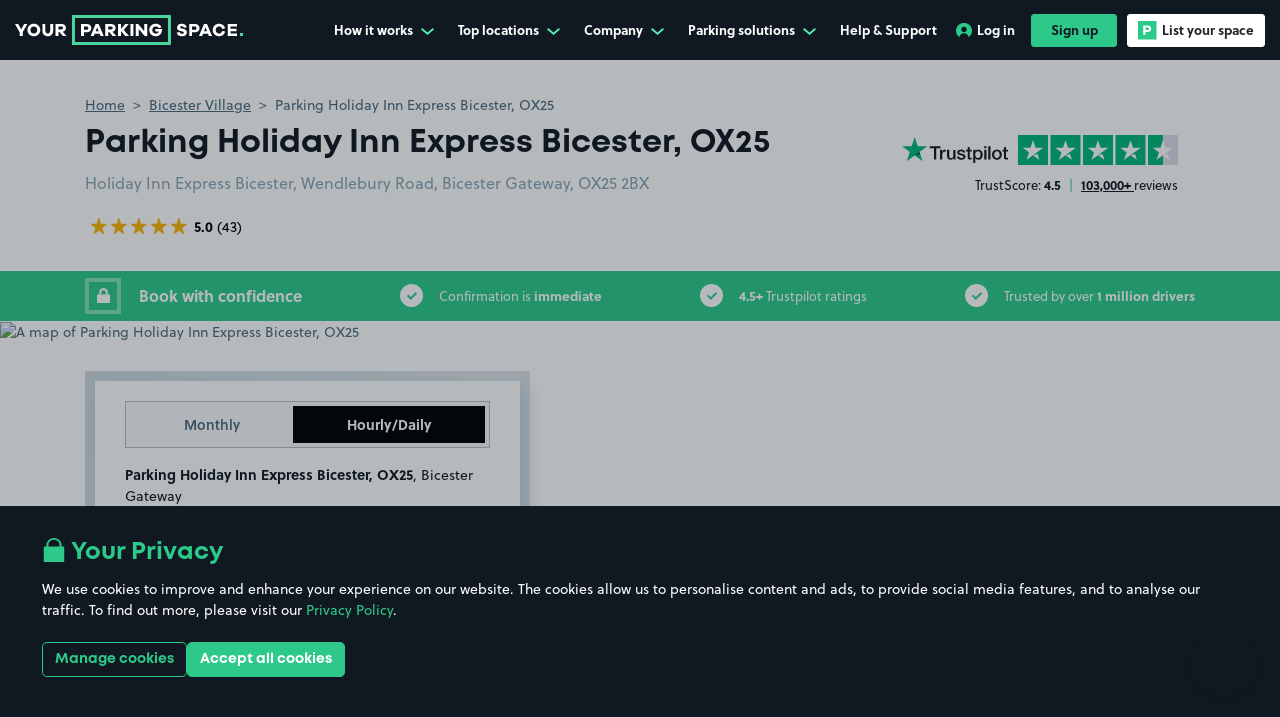

--- FILE ---
content_type: text/html; charset=utf-8
request_url: https://www.yourparkingspace.co.uk/locations/show/4294964494
body_size: 59707
content:
<!doctype html>
<html data-n-head-ssr lang="en-GB" data-n-head="%7B%22lang%22:%7B%22ssr%22:%22en-GB%22%7D%7D">
  <head >
    <meta data-n-head="ssr" data-hid="mobile-web-app-capable" name="mobile-web-app-capable" content="yes"><meta data-n-head="ssr" data-hid="apple-mobile-web-app-title" name="apple-mobile-web-app-title" content="YourParkingSpace"><meta data-n-head="ssr" data-hid="theme-color" name="theme-color" content="#101921"><meta data-n-head="ssr" data-hid="charset" charset="utf-8"><meta data-n-head="ssr" data-hid="viewport" name="viewport" content="width=device-width, initial-scale=1, maximum-scale=1"><meta data-n-head="ssr" data-hid="og:image" content="https://www.yourparkingspace.co.uk/images/yps-meta-image.jpeg" property="og:image"><meta data-n-head="ssr" data-hid="twitter:image" content="https://www.yourparkingspace.co.uk/images/yps-meta-image.jpeg" name="twitter:image"><meta data-n-head="ssr" data-hid="og:url" content="https://www.yourparkingspace.co.uk" property="og:url"><meta data-n-head="ssr" data-hid="og:type" content="website" property="og:type"><meta data-n-head="ssr" data-hid="og:site_name" property="og:site_name" content="YourParkingSpace"><meta data-n-head="ssr" data-hid="twitter:card" name="twitter:card" content="summary"><meta data-n-head="ssr" data-hid="twitter:site" name="twitter:site" content="@YPSUK"><meta data-n-head="ssr" data-hid="twitter:creator" name="twitter:creator" content="@YPSUK"><meta data-n-head="ssr" data-hid="og:title" content="Parking Holiday Inn Express Bicester, OX25 Parking | YourParkingSpace UK" property="og:title"><meta data-n-head="ssr" data-hid="twitter:title" content="Parking Holiday Inn Express Bicester, OX25 Parking | YourParkingSpace UK" name="twitter:title"><meta data-n-head="ssr" data-hid="description" content="Book parking in Parking Holiday Inn Express Bicester, OX25 with YourParkingSpace for cheap, safe, and hassle-free parking. Reserve your parking space today!" name="description"><meta data-n-head="ssr" data-hid="og:description" content="Book parking in Parking Holiday Inn Express Bicester, OX25 with YourParkingSpace for cheap, safe, and hassle-free parking. Reserve your parking space today!" property="og:description"><meta data-n-head="ssr" data-hid="twitter:description" content="Book parking in Parking Holiday Inn Express Bicester, OX25 with YourParkingSpace for cheap, safe, and hassle-free parking. Reserve your parking space today!" name="twitter:description"><meta data-n-head="ssr" name="apple-itunes-app" content="app-id=1107618222, app-argument=https://www.yourparkingspace.co.uk/locations/show/4294964494?start=undefined&amp;end=undefined&amp;rental=undefined" data-hid="apple-itunes-app"><title>Parking Holiday Inn Express Bicester, OX25 Parking | YourParkingSpace UK</title><link data-n-head="ssr" data-hid="shortcut-icon" rel="shortcut icon" href="/_nuxt/icons/icon_64x64.9e8aa8.png"><link data-n-head="ssr" data-hid="apple-touch-icon" rel="apple-touch-icon" href="/_nuxt/icons/icon_512x512.9e8aa8.png" sizes="512x512"><link data-n-head="ssr" rel="manifest" href="/_nuxt/manifest.024e158a.json" data-hid="manifest"><link data-n-head="ssr" rel="preconnect" href="https://dev.visualwebsiteoptimizer.com"><link data-n-head="ssr" rel="preconnect" href="https://www.googletagmanager.com"><link data-n-head="ssr" rel="stylesheet" href="https://use.typekit.net/gvv8kyt.css"><link data-n-head="ssr" rel="canonical" href="https://www.yourparkingspace.co.uk/locations/show/4294964494"><script data-n-head="ssr" data-hid="gtm-script">window['dataLayer']=[{"user_id":null,"event":"view_item","currency":"GBP","value":5,"items":[{"item_name":"Parking Holiday Inn Express Bicester, OX25","item_id":4294964494,"price":5,"item_category":"short_term","item_category2":"short_term_medium","quantity":1}]}];if(!window._gtm_init){window._gtm_init=1;(function(w,n,d,m,e,p){w[d]=(w[d]==1||n[d]=='yes'||n[d]==1||n[m]==1||(w[e]&&w[e][p]&&w[e][p]()))?1:0})(window,navigator,'doNotTrack','msDoNotTrack','external','msTrackingProtectionEnabled');(function(w,d,s,l,x,y){w[x]={};w._gtm_inject=function(i){if(w.doNotTrack||w[x][i])return;w[x][i]=1;w[l]=w[l]||[];w[l].push({'gtm.start':new Date().getTime(),event:'gtm.js'});var f=d.getElementsByTagName(s)[0],j=d.createElement(s);j.defer=true;j.src='https://www.googletagmanager.com/gtm.js?id='+i;f.parentNode.insertBefore(j,f);};w[y]('GTM-KVDHV7B')})(window,document,'script','dataLayer','_gtm_ids','_gtm_inject')}</script><script data-n-head="ssr" type="application/ld+json">{"@context":"https://schema.org","@type":"Organization","@id":"https://www.yourparkingspace.co.uk/#organization","name":"YourParkingSpace","alternateName":"Your Parking Space","url":"https://www.yourparkingspace.co.uk","logo":"https://www.yourparkingspace.co.uk/images/yps-meta-image.jpeg","sameAs":["https://www.facebook.com/YourParkingSpace","https://x.com/YPSUK","https://uk.linkedin.com/company/yourparkingspace-ltd/"],"address":{"@type":"PostalAddress","addressLocality":"London, United Kingdom","postalCode":"E20 1JQ","streetAddress":"Floor 4, 2 Redman Place, London"}}</script><script data-n-head="ssr" type="application/ld+json">{"@context":"https://schema.org/","@type":"Product","name":"Parking Holiday Inn Express Bicester, OX25","image":"https://yps-assets.s3.eu-west-2.amazonaws.com/medium/0da20e601b1bea633b3a054656d13c65.png","description":"&lt;p&gt;Parking spaces located on Holiday Inn Express Bicester in Bicester Gateway. The spaces are close to Bicester Village. The spaces are suitable for vehicles up to the size of a Large - (4x4). At this location there is CCTV and On-site staff.&lt;/p&gt;&lt;p&gt;The spaces are available 24 hours on all days. You can enter/exit this car park multiple times throughout the duration of your booking.&lt;/p&gt;","sku":"1","brand":{"@type":"Thing","name":"YourParkingSpace"},"aggregateRating":{"@type":"AggregateRating","ratingValue":5,"reviewCount":43},"review":[{"@type":"Review","author":"Anonymous","datePublished":"2026-01-14T07:42:58+00:00","reviewBody":"Excellent, very easy to book","itemReviewed":"Parking Holiday Inn Express Bicester, OX25","reviewRating":{"@type":"Rating","ratingValue":5}},{"@type":"Review","author":"Alethea H.","datePublished":"2025-12-30T09:04:10+00:00","reviewBody":"Perfect for when Biscester Village busy. 15 minute walk.","itemReviewed":"Parking Holiday Inn Express Bicester, OX25","reviewRating":{"@type":"Rating","ratingValue":5}},{"@type":"Review","author":"Frank R.","datePublished":"2025-12-30T07:13:12+00:00","reviewBody":"Was easy using the app to park.","itemReviewed":"Parking Holiday Inn Express Bicester, OX25","reviewRating":{"@type":"Rating","ratingValue":5}},{"@type":"Review","author":"Anonymous","datePublished":"2025-12-30T04:27:06+00:00","reviewBody":"So easy and everything is straightforward","itemReviewed":"Parking Holiday Inn Express Bicester, OX25","reviewRating":{"@type":"Rating","ratingValue":5}},{"@type":"Review","author":"Andrew C.","datePublished":"2025-12-07T07:22:54+00:00","reviewBody":"The parking was spacious, well lit and maintained. It was nice to see the surrounding area well kept.","itemReviewed":"Parking Holiday Inn Express Bicester, OX25","reviewRating":{"@type":"Rating","ratingValue":5}},{"@type":"Review","author":"Anonymous","datePublished":"2025-10-29T09:24:26+00:00","reviewBody":"Good app and clear choice of spaces. Easy to use booking your car or colleagues car","itemReviewed":"Parking Holiday Inn Express Bicester, OX25","reviewRating":{"@type":"Rating","ratingValue":5}},{"@type":"Review","author":"Anonymous","datePublished":"2025-10-19T13:39:11+00:00","reviewBody":"Easy and simple process","itemReviewed":"Parking Holiday Inn Express Bicester, OX25","reviewRating":{"@type":"Rating","ratingValue":5}},{"@type":"Review","author":"Paul C.","datePublished":"2025-10-16T03:47:09+00:00","reviewBody":"This customer rated the space 5 stars but chose not to leave a comment.","itemReviewed":"Parking Holiday Inn Express Bicester, OX25","reviewRating":{"@type":"Rating","ratingValue":5}},{"@type":"Review","author":"Janet T.","datePublished":"2025-10-06T19:01:21+00:00","reviewBody":"Loads of space. Felt very safe.","itemReviewed":"Parking Holiday Inn Express Bicester, OX25","reviewRating":{"@type":"Rating","ratingValue":5}},{"@type":"Review","author":"Begum M.","datePublished":"2025-09-14T18:51:16+00:00","reviewBody":"Easy and plenty of spaces to work","itemReviewed":"Parking Holiday Inn Express Bicester, OX25","reviewRating":{"@type":"Rating","ratingValue":5}},{"@type":"Review","author":"Driver #.","datePublished":"2025-06-01T06:31:45+00:00","reviewBody":"Lots of spaces avaliable even if hotel is busy. Very easy to book before you get there or while you there. There&#x27;s a machine in reception to use","itemReviewed":"Parking Holiday Inn Express Bicester, OX25","reviewRating":{"@type":"Rating","ratingValue":5}},{"@type":"Review","author":"Anonymous","datePublished":"2025-05-13T08:09:42+00:00","reviewBody":"Straight forward booking process, very reasonable price and conveniently close to the M40 J9","itemReviewed":"Parking Holiday Inn Express Bicester, OX25","reviewRating":{"@type":"Rating","ratingValue":5}},{"@type":"Review","author":"Gina T.","datePublished":"2025-02-17T12:47:44+00:00","reviewBody":"Great place to park. Loads of space. Felt really safe leaving the car there overnight. Would definitely use again.","itemReviewed":"Parking Holiday Inn Express Bicester, OX25","reviewRating":{"@type":"Rating","ratingValue":5}},{"@type":"Review","author":"Richard Y.","datePublished":"2024-12-31T06:47:06+00:00","reviewBody":"I came, I saw, I parked.","itemReviewed":"Parking Holiday Inn Express Bicester, OX25","reviewRating":{"@type":"Rating","ratingValue":5}},{"@type":"Review","author":"Natascha R.","datePublished":"2024-12-30T04:53:28+00:00","reviewBody":"This customer rated the space 5 stars but chose not to leave a comment.","itemReviewed":"Parking Holiday Inn Express Bicester, OX25","reviewRating":{"@type":"Rating","ratingValue":5}},{"@type":"Review","author":"Lloyd H.","datePublished":"2024-12-08T13:06:42+00:00","reviewBody":"Easy to locate, easy to access, plenty of parking and staff of the hotel more than happy to let you use the hotels amenities.","itemReviewed":"Parking Holiday Inn Express Bicester, OX25","reviewRating":{"@type":"Rating","ratingValue":5}},{"@type":"Review","author":"Anonymous","datePublished":"2024-06-19T10:23:49+00:00","reviewBody":"Easy to use Ap and very reasonable price for an overnight stay.","itemReviewed":"Parking Holiday Inn Express Bicester, OX25","reviewRating":{"@type":"Rating","ratingValue":5}},{"@type":"Review","author":"Deborah Bartram B.","datePublished":"2024-05-05T08:34:48+00:00","reviewBody":"Easy to park, safe, easy to book inside the hotel machine.","itemReviewed":"Parking Holiday Inn Express Bicester, OX25","reviewRating":{"@type":"Rating","ratingValue":5}},{"@type":"Review","author":"Anonymous","datePublished":"2024-04-10T09:33:14+00:00","reviewBody":"The hotel parking is great, however I found the App a little hard to use, I arrived slightly earlier than I paid for the parking, although I paid over enough for the duration I was where I couldn&#x27;t back-date the time, \nYou can not add onto your hotel room bill has to be paid for seperatly, \nClean car park, plenty of spaces,","itemReviewed":"Parking Holiday Inn Express Bicester, OX25","reviewRating":{"@type":"Rating","ratingValue":4}},{"@type":"Review","author":"John K.","datePublished":"2024-03-08T07:28:16+00:00","reviewBody":"Very easy to book with the parking on the hotel grounds. Email confirmation and reminders that your stay is coming to an end.\n\nMultiple normal spaces available with wider disabled spaces close to the entrance and EV points several cars.","itemReviewed":"Parking Holiday Inn Express Bicester, OX25","reviewRating":{"@type":"Rating","ratingValue":5}}]}</script><script data-n-head="ssr" type="application/ld+json">{"@context":"https://schema.org/","@type":"ParkingFacility","name":"Parking Holiday Inn Express Bicester, OX25","latitude":51.886166,"longitude":-1.167691,"openingHours":["Mo 00:00-23:59","Tu 00:00-23:59","We 00:00-23:59","Th 00:00-23:59","Fr 00:00-23:59","Sa 00:00-23:59","Su 00:00-23:59"]}</script><link rel="preload" href="/_nuxt/f483ea2.modern.js" as="script"><link rel="preload" href="/_nuxt/55e4442.modern.js" as="script"><link rel="preload" href="/_nuxt/e5ba40f.modern.js" as="script"><link rel="preload" href="/_nuxt/c2083b3.modern.js" as="script"><link rel="preload" href="/_nuxt/43e2bb2.modern.js" as="script"><link rel="preload" href="/_nuxt/cc157b3.modern.js" as="script"><link rel="preload" href="/_nuxt/22a56ba.modern.js" as="script"><link rel="preload" href="/_nuxt/2414e60.modern.js" as="script"><link rel="preload" href="/_nuxt/5916614.modern.js" as="script"><link rel="preload" href="/_nuxt/47d25af.modern.js" as="script"><link rel="preload" href="/_nuxt/94abc58.modern.js" as="script"><link rel="preload" href="/_nuxt/8caa226.modern.js" as="script"><link rel="preload" href="/_nuxt/9679e7a.modern.js" as="script"><link rel="preload" href="/_nuxt/76ab33d.modern.js" as="script"><link rel="preload" href="/_nuxt/f5a644b.modern.js" as="script"><style data-vue-ssr-id="516727c4:0 ec817fee:0 b562d076:0 3ad3bd2f:0 7f42656a:0 50f241a4:0 1c51215b:0 064cde5c:0 054492a4:0 68c3aefa:0 3e1aada8:0 3b56c340:0 98816868:0 dee91a7c:0 78147a06:0 ed482f36:0 1ad1cf9f:0 0134faf8:0 f1665a14:0 35a04f78:0 c94a6bae:0 20537a3a:0 960b187a:0 05d7d2b4:0 26c6f27e:0 7b483df2:0 346fc8c6:0 0b4d7ba6:0 7ce8c10a:0 22707ada:0 76d90427:0 05c44bac:0 27ec4c63:0 1a5bc8c4:0 699d214e:0 501c9515:0 58d93770:0 584e2f82:0 9d43ae5e:0 56463cf7:0 71fda81a:0 5e379167:0 02c19644:0 7b8c56fe:0 a08ba73e:0 0a63b515:0 1936c342:0 40f61c3a:0 70952909:0 2459540f:0 0854abf1:0 63d50685:0 279feb54:0 cb274350:0 6a0ad398:0 620c906c:0 5336c0e8:0 de6caa04:0 60f780d9:0 48973a52:0 18561a03:0 42fd1f7b:0 ef958978:0 97588f62:0 6f3c0f49:0 3a447a38:0">@font-face{font-display:swap;font-family:"Mont";font-weight:400;src:url(/_nuxt/fonts/font.3679e8d.woff2) format("woff2"),url(/_nuxt/fonts/font.72b3bb4.woff) format("woff")}@font-face{font-display:swap;font-family:"Mont";font-weight:600;src:url(/_nuxt/fonts/font.5378ef3.woff2) format("woff2"),url(/_nuxt/fonts/font.ed04a1f.woff) format("woff")}@font-face{font-display:swap;font-family:"Mont";font-weight:700;src:url(/_nuxt/fonts/font.2f6f9bf.woff2) format("woff2"),url(/_nuxt/fonts/font.72b3bb4.woff) format("woff")}@font-face{font-display:swap;font-family:"Signerica Fat";font-weight:400;src:url(/_nuxt/fonts/font.daafc8b.woff2) format("woff2"),url(/_nuxt/fonts/font.86694fa.woff) format("woff")}@font-face{font-display:swap;font-family:"UKNumberPlate";font-style:normal;font-weight:400;src:url(/_nuxt/fonts/UKNumberPlate.32cf935.woff2) format("woff2"),url(/_nuxt/fonts/UKNumberPlate.3f817be.woff) format("woff")}:root{--body-overflow:auto}/*!
 * Bootstrap v4.5.3 (https://getbootstrap.com/)
 * Copyright 2011-2020 The Bootstrap Authors
 * Copyright 2011-2020 Twitter, Inc.
 * Licensed under MIT (https://github.com/twbs/bootstrap/blob/main/LICENSE)
 */:root{--blue:#007bff;--indigo:#6610f2;--purple:#6f42c1;--pink:#e83e8c;--red:#dc3545;--orange:#fd7e14;--yellow:#ffc107;--green:#28a745;--teal:#20c997;--cyan:#17a2b8;--gray:#6c757d;--gray-dark:#343a40;--primary:#2dc98a;--secondary:#44b8f3;--success:#28a745;--info:#17a2b8;--warning:#ffc107;--danger:#dc3545;--light:#f8f9fa;--dark:#101921;--white:#fff;--breakpoint-xs:0;--breakpoint-sm:576px;--breakpoint-md:768px;--breakpoint-lg:992px;--breakpoint-xl:1200px;--breakpoint-xxl:1400px;--breakpoint-xxxl:1900px;--font-family-sans-serif:Soleil,sans-serif;--font-family-monospace:SFMono-Regular,Menlo,Monaco,Consolas,"Liberation Mono","Courier New",monospace}*,:after,:before{-webkit-box-sizing:border-box;box-sizing:border-box}html{-webkit-text-size-adjust:100%;-webkit-tap-highlight-color:rgba(0,0,0,0);font-family:sans-serif;line-height:1.15}article,aside,figcaption,figure,footer,header,hgroup,main,nav,section{display:block}body{background-color:#fff;color:#4a697c;font-family:Soleil,sans-serif;font-size:.875rem;font-weight:400;line-height:1.57;margin:0;text-align:left}[tabindex="-1"]:focus:not(:focus-visible){outline:0!important}hr{-webkit-box-sizing:content-box;box-sizing:content-box;height:0;overflow:visible}h1,h2,h3,h4,h5,h6{margin-bottom:.5rem;margin-top:0}p{margin-bottom:1rem;margin-top:0}abbr[data-original-title],abbr[title]{border-bottom:0;cursor:help;text-decoration:underline;-webkit-text-decoration:underline dotted;text-decoration:underline dotted;-webkit-text-decoration-skip-ink:none;text-decoration-skip-ink:none}address{font-style:normal;line-height:inherit}address,dl,ol,ul{margin-bottom:1rem}dl,ol,ul{margin-top:0}ol ol,ol ul,ul ol,ul ul{margin-bottom:0}dt{font-weight:700}dd{margin-bottom:.5rem;margin-left:0}blockquote{margin:0 0 1rem}b,strong{font-weight:bolder}small{font-size:80%}sub,sup{font-size:75%;line-height:0;position:relative;vertical-align:baseline}sub{bottom:-.25em}sup{top:-.5em}a{background-color:transparent;color:#2dc98a;-webkit-text-decoration:none;text-decoration:none}a:hover{color:#1f8a5f;-webkit-text-decoration:underline;text-decoration:underline}a:not([href]):not([class]){color:inherit;-webkit-text-decoration:none;text-decoration:none}a:not([href]):not([class]):hover{color:inherit;-webkit-text-decoration:none;text-decoration:none}code,kbd,pre,samp{font-family:SFMono-Regular,Menlo,Monaco,Consolas,"Liberation Mono","Courier New",monospace;font-size:1em}pre{-ms-overflow-style:scrollbar;margin-bottom:1rem;margin-top:0;overflow:auto}figure{margin:0 0 1rem}img{border-style:none}img,svg{vertical-align:middle}svg{overflow:hidden}table{border-collapse:collapse}caption{caption-side:bottom;color:#6c757d;padding-bottom:.75rem;padding-top:.75rem;text-align:left}th{text-align:inherit;text-align:-webkit-match-parent}label{display:inline-block;margin-bottom:.5rem}button{border-radius:0}button:focus:not(:focus-visible){outline:0}button,input,optgroup,select,textarea{font-family:inherit;font-size:inherit;line-height:inherit;margin:0}button,input{overflow:visible}button,select{text-transform:none}[role=button]{cursor:pointer}select{word-wrap:normal}[type=button],[type=reset],[type=submit],button{-webkit-appearance:button}[type=button]:not(:disabled),[type=reset]:not(:disabled),[type=submit]:not(:disabled),button:not(:disabled){cursor:pointer}[type=button]::-moz-focus-inner,[type=reset]::-moz-focus-inner,[type=submit]::-moz-focus-inner,button::-moz-focus-inner{border-style:none;padding:0}input[type=checkbox],input[type=radio]{-webkit-box-sizing:border-box;box-sizing:border-box;padding:0}textarea{overflow:auto;resize:vertical}fieldset{border:0;margin:0;min-width:0;padding:0}legend{color:inherit;display:block;font-size:1.5rem;line-height:inherit;margin-bottom:.5rem;max-width:100%;padding:0;white-space:normal;width:100%}progress{vertical-align:baseline}[type=number]::-webkit-inner-spin-button,[type=number]::-webkit-outer-spin-button{height:auto}[type=search]{-webkit-appearance:none;outline-offset:-2px}[type=search]::-webkit-search-decoration{-webkit-appearance:none}::-webkit-file-upload-button{-webkit-appearance:button;font:inherit}output{display:inline-block}summary{cursor:pointer;display:list-item}template{display:none}[hidden]{display:none!important}.h1,.h2,.h3,.h4,.h5,.h6,h1,h2,h3,h4,h5,h6{color:#101921;font-family:Mont,sans-serif;font-weight:700;line-height:1.2;margin-bottom:.5rem}.h1,h1{font-size:2.625rem}.h2,h2{font-size:2.125rem}.h3,h3{font-size:2rem}.h4,h4{font-size:1.5rem}.h5,h5{font-size:1.125rem}.h6,h6{font-size:.875rem}.lead{font-size:1.09375rem;font-weight:300}.display-1{font-size:6rem}.display-1,.display-2{font-weight:300;line-height:1.2}.display-2{font-size:5.5rem}.display-3{font-size:4.5rem}.display-3,.display-4{font-weight:300;line-height:1.2}.display-4{font-size:3.5rem}hr{border:0;border-top:1px solid rgba(0,0,0,.1);margin-bottom:1rem;margin-top:1rem}.small,small{font-size:.875em;font-weight:400}.mark,mark{background-color:#fcf8e3;padding:.2em}.list-inline,.list-unstyled{list-style:none;padding-left:0}.list-inline-item{display:inline-block}.list-inline-item:not(:last-child){margin-right:.5rem}.initialism{font-size:90%;text-transform:uppercase}.blockquote{font-size:1.09375rem;margin-bottom:1rem}.blockquote-footer{color:#6c757d;display:block;font-size:.875em}.blockquote-footer:before{content:"— "}.container,.container-fluid,.container-lg,.container-md,.container-sm,.container-xl{margin-left:auto;margin-right:auto;padding-left:15px;padding-right:15px;width:100%}@media(min-width:576px){.container,.container-sm{max-width:540px}}@media(min-width:768px){.container,.container-md,.container-sm{max-width:720px}}@media(min-width:992px){.container,.container-lg,.container-md,.container-sm{max-width:960px}}@media(min-width:1200px){.container,.container-lg,.container-md,.container-sm,.container-xl{max-width:1140px}}.row{display:-webkit-box;display:-ms-flexbox;display:flex;-ms-flex-wrap:wrap;flex-wrap:wrap;margin-left:-15px;margin-right:-15px}.no-gutters{margin-left:0;margin-right:0}.no-gutters>.col,.no-gutters>[class*=col-]{padding-left:0;padding-right:0}.col,.col-1,.col-10,.col-11,.col-12,.col-2,.col-3,.col-4,.col-5,.col-6,.col-7,.col-8,.col-9,.col-auto,.col-lg,.col-lg-1,.col-lg-10,.col-lg-11,.col-lg-12,.col-lg-2,.col-lg-3,.col-lg-4,.col-lg-5,.col-lg-6,.col-lg-7,.col-lg-8,.col-lg-9,.col-lg-auto,.col-md,.col-md-1,.col-md-10,.col-md-11,.col-md-12,.col-md-2,.col-md-3,.col-md-4,.col-md-5,.col-md-6,.col-md-7,.col-md-8,.col-md-9,.col-md-auto,.col-sm,.col-sm-1,.col-sm-10,.col-sm-11,.col-sm-12,.col-sm-2,.col-sm-3,.col-sm-4,.col-sm-5,.col-sm-6,.col-sm-7,.col-sm-8,.col-sm-9,.col-sm-auto,.col-xl,.col-xl-1,.col-xl-10,.col-xl-11,.col-xl-12,.col-xl-2,.col-xl-3,.col-xl-4,.col-xl-5,.col-xl-6,.col-xl-7,.col-xl-8,.col-xl-9,.col-xl-auto,.col-xxl,.col-xxl-1,.col-xxl-10,.col-xxl-11,.col-xxl-12,.col-xxl-2,.col-xxl-3,.col-xxl-4,.col-xxl-5,.col-xxl-6,.col-xxl-7,.col-xxl-8,.col-xxl-9,.col-xxl-auto,.col-xxxl,.col-xxxl-1,.col-xxxl-10,.col-xxxl-11,.col-xxxl-12,.col-xxxl-2,.col-xxxl-3,.col-xxxl-4,.col-xxxl-5,.col-xxxl-6,.col-xxxl-7,.col-xxxl-8,.col-xxxl-9,.col-xxxl-auto{padding-left:15px;padding-right:15px;position:relative;width:100%}.col{-ms-flex-preferred-size:0;-webkit-box-flex:1;-ms-flex-positive:1;flex-basis:0;flex-grow:1;max-width:100%}.row-cols-1>*{-webkit-box-flex:0;-ms-flex:0 0 100%;flex:0 0 100%;max-width:100%}.row-cols-2>*{-webkit-box-flex:0;-ms-flex:0 0 50%;flex:0 0 50%;max-width:50%}.row-cols-3>*{-webkit-box-flex:0;-ms-flex:0 0 33.3333333333%;flex:0 0 33.3333333333%;max-width:33.3333333333%}.row-cols-4>*{-webkit-box-flex:0;-ms-flex:0 0 25%;flex:0 0 25%;max-width:25%}.row-cols-5>*{-webkit-box-flex:0;-ms-flex:0 0 20%;flex:0 0 20%;max-width:20%}.row-cols-6>*{-webkit-box-flex:0;-ms-flex:0 0 16.6666666667%;flex:0 0 16.6666666667%;max-width:16.6666666667%}.col-auto{-ms-flex:0 0 auto;flex:0 0 auto;max-width:100%;width:auto}.col-1,.col-auto{-webkit-box-flex:0}.col-1{-ms-flex:0 0 8.33333333%;flex:0 0 8.33333333%;max-width:8.33333333%}.col-2{-ms-flex:0 0 16.66666667%;flex:0 0 16.66666667%;max-width:16.66666667%}.col-2,.col-3{-webkit-box-flex:0}.col-3{-ms-flex:0 0 25%;flex:0 0 25%;max-width:25%}.col-4{-ms-flex:0 0 33.33333333%;flex:0 0 33.33333333%;max-width:33.33333333%}.col-4,.col-5{-webkit-box-flex:0}.col-5{-ms-flex:0 0 41.66666667%;flex:0 0 41.66666667%;max-width:41.66666667%}.col-6{-ms-flex:0 0 50%;flex:0 0 50%;max-width:50%}.col-6,.col-7{-webkit-box-flex:0}.col-7{-ms-flex:0 0 58.33333333%;flex:0 0 58.33333333%;max-width:58.33333333%}.col-8{-ms-flex:0 0 66.66666667%;flex:0 0 66.66666667%;max-width:66.66666667%}.col-8,.col-9{-webkit-box-flex:0}.col-9{-ms-flex:0 0 75%;flex:0 0 75%;max-width:75%}.col-10{-ms-flex:0 0 83.33333333%;flex:0 0 83.33333333%;max-width:83.33333333%}.col-10,.col-11{-webkit-box-flex:0}.col-11{-ms-flex:0 0 91.66666667%;flex:0 0 91.66666667%;max-width:91.66666667%}.col-12{-webkit-box-flex:0;-ms-flex:0 0 100%;flex:0 0 100%;max-width:100%}.order-first{-webkit-box-ordinal-group:0;-ms-flex-order:-1;order:-1}.order-last{-webkit-box-ordinal-group:14;-ms-flex-order:13;order:13}.order-0{-webkit-box-ordinal-group:1;-ms-flex-order:0;order:0}.order-1{-webkit-box-ordinal-group:2;-ms-flex-order:1;order:1}.order-2{-webkit-box-ordinal-group:3;-ms-flex-order:2;order:2}.order-3{-webkit-box-ordinal-group:4;-ms-flex-order:3;order:3}.order-4{-webkit-box-ordinal-group:5;-ms-flex-order:4;order:4}.order-5{-webkit-box-ordinal-group:6;-ms-flex-order:5;order:5}.order-6{-webkit-box-ordinal-group:7;-ms-flex-order:6;order:6}.order-7{-webkit-box-ordinal-group:8;-ms-flex-order:7;order:7}.order-8{-webkit-box-ordinal-group:9;-ms-flex-order:8;order:8}.order-9{-webkit-box-ordinal-group:10;-ms-flex-order:9;order:9}.order-10{-webkit-box-ordinal-group:11;-ms-flex-order:10;order:10}.order-11{-webkit-box-ordinal-group:12;-ms-flex-order:11;order:11}.order-12{-webkit-box-ordinal-group:13;-ms-flex-order:12;order:12}.offset-1{margin-left:8.33333333%}.offset-2{margin-left:16.66666667%}.offset-3{margin-left:25%}.offset-4{margin-left:33.33333333%}.offset-5{margin-left:41.66666667%}.offset-6{margin-left:50%}.offset-7{margin-left:58.33333333%}.offset-8{margin-left:66.66666667%}.offset-9{margin-left:75%}.offset-10{margin-left:83.33333333%}.offset-11{margin-left:91.66666667%}@media(min-width:576px){.col-sm{-ms-flex-preferred-size:0;-webkit-box-flex:1;-ms-flex-positive:1;flex-basis:0;flex-grow:1;max-width:100%}.row-cols-sm-1>*{-webkit-box-flex:0;-ms-flex:0 0 100%;flex:0 0 100%;max-width:100%}.row-cols-sm-2>*{-webkit-box-flex:0;-ms-flex:0 0 50%;flex:0 0 50%;max-width:50%}.row-cols-sm-3>*{-webkit-box-flex:0;-ms-flex:0 0 33.3333333333%;flex:0 0 33.3333333333%;max-width:33.3333333333%}.row-cols-sm-4>*{-webkit-box-flex:0;-ms-flex:0 0 25%;flex:0 0 25%;max-width:25%}.row-cols-sm-5>*{-webkit-box-flex:0;-ms-flex:0 0 20%;flex:0 0 20%;max-width:20%}.row-cols-sm-6>*{-webkit-box-flex:0;-ms-flex:0 0 16.6666666667%;flex:0 0 16.6666666667%;max-width:16.6666666667%}.col-sm-auto{-webkit-box-flex:0;-ms-flex:0 0 auto;flex:0 0 auto;max-width:100%;width:auto}.col-sm-1{-webkit-box-flex:0;-ms-flex:0 0 8.33333333%;flex:0 0 8.33333333%;max-width:8.33333333%}.col-sm-2{-webkit-box-flex:0;-ms-flex:0 0 16.66666667%;flex:0 0 16.66666667%;max-width:16.66666667%}.col-sm-3{-webkit-box-flex:0;-ms-flex:0 0 25%;flex:0 0 25%;max-width:25%}.col-sm-4{-webkit-box-flex:0;-ms-flex:0 0 33.33333333%;flex:0 0 33.33333333%;max-width:33.33333333%}.col-sm-5{-webkit-box-flex:0;-ms-flex:0 0 41.66666667%;flex:0 0 41.66666667%;max-width:41.66666667%}.col-sm-6{-webkit-box-flex:0;-ms-flex:0 0 50%;flex:0 0 50%;max-width:50%}.col-sm-7{-webkit-box-flex:0;-ms-flex:0 0 58.33333333%;flex:0 0 58.33333333%;max-width:58.33333333%}.col-sm-8{-webkit-box-flex:0;-ms-flex:0 0 66.66666667%;flex:0 0 66.66666667%;max-width:66.66666667%}.col-sm-9{-webkit-box-flex:0;-ms-flex:0 0 75%;flex:0 0 75%;max-width:75%}.col-sm-10{-webkit-box-flex:0;-ms-flex:0 0 83.33333333%;flex:0 0 83.33333333%;max-width:83.33333333%}.col-sm-11{-webkit-box-flex:0;-ms-flex:0 0 91.66666667%;flex:0 0 91.66666667%;max-width:91.66666667%}.col-sm-12{-webkit-box-flex:0;-ms-flex:0 0 100%;flex:0 0 100%;max-width:100%}.order-sm-first{-webkit-box-ordinal-group:0;-ms-flex-order:-1;order:-1}.order-sm-last{-webkit-box-ordinal-group:14;-ms-flex-order:13;order:13}.order-sm-0{-webkit-box-ordinal-group:1;-ms-flex-order:0;order:0}.order-sm-1{-webkit-box-ordinal-group:2;-ms-flex-order:1;order:1}.order-sm-2{-webkit-box-ordinal-group:3;-ms-flex-order:2;order:2}.order-sm-3{-webkit-box-ordinal-group:4;-ms-flex-order:3;order:3}.order-sm-4{-webkit-box-ordinal-group:5;-ms-flex-order:4;order:4}.order-sm-5{-webkit-box-ordinal-group:6;-ms-flex-order:5;order:5}.order-sm-6{-webkit-box-ordinal-group:7;-ms-flex-order:6;order:6}.order-sm-7{-webkit-box-ordinal-group:8;-ms-flex-order:7;order:7}.order-sm-8{-webkit-box-ordinal-group:9;-ms-flex-order:8;order:8}.order-sm-9{-webkit-box-ordinal-group:10;-ms-flex-order:9;order:9}.order-sm-10{-webkit-box-ordinal-group:11;-ms-flex-order:10;order:10}.order-sm-11{-webkit-box-ordinal-group:12;-ms-flex-order:11;order:11}.order-sm-12{-webkit-box-ordinal-group:13;-ms-flex-order:12;order:12}.offset-sm-0{margin-left:0}.offset-sm-1{margin-left:8.33333333%}.offset-sm-2{margin-left:16.66666667%}.offset-sm-3{margin-left:25%}.offset-sm-4{margin-left:33.33333333%}.offset-sm-5{margin-left:41.66666667%}.offset-sm-6{margin-left:50%}.offset-sm-7{margin-left:58.33333333%}.offset-sm-8{margin-left:66.66666667%}.offset-sm-9{margin-left:75%}.offset-sm-10{margin-left:83.33333333%}.offset-sm-11{margin-left:91.66666667%}}@media(min-width:768px){.col-md{-ms-flex-preferred-size:0;-webkit-box-flex:1;-ms-flex-positive:1;flex-basis:0;flex-grow:1;max-width:100%}.row-cols-md-1>*{-webkit-box-flex:0;-ms-flex:0 0 100%;flex:0 0 100%;max-width:100%}.row-cols-md-2>*{-webkit-box-flex:0;-ms-flex:0 0 50%;flex:0 0 50%;max-width:50%}.row-cols-md-3>*{-webkit-box-flex:0;-ms-flex:0 0 33.3333333333%;flex:0 0 33.3333333333%;max-width:33.3333333333%}.row-cols-md-4>*{-webkit-box-flex:0;-ms-flex:0 0 25%;flex:0 0 25%;max-width:25%}.row-cols-md-5>*{-webkit-box-flex:0;-ms-flex:0 0 20%;flex:0 0 20%;max-width:20%}.row-cols-md-6>*{-webkit-box-flex:0;-ms-flex:0 0 16.6666666667%;flex:0 0 16.6666666667%;max-width:16.6666666667%}.col-md-auto{-webkit-box-flex:0;-ms-flex:0 0 auto;flex:0 0 auto;max-width:100%;width:auto}.col-md-1{-webkit-box-flex:0;-ms-flex:0 0 8.33333333%;flex:0 0 8.33333333%;max-width:8.33333333%}.col-md-2{-webkit-box-flex:0;-ms-flex:0 0 16.66666667%;flex:0 0 16.66666667%;max-width:16.66666667%}.col-md-3{-webkit-box-flex:0;-ms-flex:0 0 25%;flex:0 0 25%;max-width:25%}.col-md-4{-webkit-box-flex:0;-ms-flex:0 0 33.33333333%;flex:0 0 33.33333333%;max-width:33.33333333%}.col-md-5{-webkit-box-flex:0;-ms-flex:0 0 41.66666667%;flex:0 0 41.66666667%;max-width:41.66666667%}.col-md-6{-webkit-box-flex:0;-ms-flex:0 0 50%;flex:0 0 50%;max-width:50%}.col-md-7{-webkit-box-flex:0;-ms-flex:0 0 58.33333333%;flex:0 0 58.33333333%;max-width:58.33333333%}.col-md-8{-webkit-box-flex:0;-ms-flex:0 0 66.66666667%;flex:0 0 66.66666667%;max-width:66.66666667%}.col-md-9{-webkit-box-flex:0;-ms-flex:0 0 75%;flex:0 0 75%;max-width:75%}.col-md-10{-webkit-box-flex:0;-ms-flex:0 0 83.33333333%;flex:0 0 83.33333333%;max-width:83.33333333%}.col-md-11{-webkit-box-flex:0;-ms-flex:0 0 91.66666667%;flex:0 0 91.66666667%;max-width:91.66666667%}.col-md-12{-webkit-box-flex:0;-ms-flex:0 0 100%;flex:0 0 100%;max-width:100%}.order-md-first{-webkit-box-ordinal-group:0;-ms-flex-order:-1;order:-1}.order-md-last{-webkit-box-ordinal-group:14;-ms-flex-order:13;order:13}.order-md-0{-webkit-box-ordinal-group:1;-ms-flex-order:0;order:0}.order-md-1{-webkit-box-ordinal-group:2;-ms-flex-order:1;order:1}.order-md-2{-webkit-box-ordinal-group:3;-ms-flex-order:2;order:2}.order-md-3{-webkit-box-ordinal-group:4;-ms-flex-order:3;order:3}.order-md-4{-webkit-box-ordinal-group:5;-ms-flex-order:4;order:4}.order-md-5{-webkit-box-ordinal-group:6;-ms-flex-order:5;order:5}.order-md-6{-webkit-box-ordinal-group:7;-ms-flex-order:6;order:6}.order-md-7{-webkit-box-ordinal-group:8;-ms-flex-order:7;order:7}.order-md-8{-webkit-box-ordinal-group:9;-ms-flex-order:8;order:8}.order-md-9{-webkit-box-ordinal-group:10;-ms-flex-order:9;order:9}.order-md-10{-webkit-box-ordinal-group:11;-ms-flex-order:10;order:10}.order-md-11{-webkit-box-ordinal-group:12;-ms-flex-order:11;order:11}.order-md-12{-webkit-box-ordinal-group:13;-ms-flex-order:12;order:12}.offset-md-0{margin-left:0}.offset-md-1{margin-left:8.33333333%}.offset-md-2{margin-left:16.66666667%}.offset-md-3{margin-left:25%}.offset-md-4{margin-left:33.33333333%}.offset-md-5{margin-left:41.66666667%}.offset-md-6{margin-left:50%}.offset-md-7{margin-left:58.33333333%}.offset-md-8{margin-left:66.66666667%}.offset-md-9{margin-left:75%}.offset-md-10{margin-left:83.33333333%}.offset-md-11{margin-left:91.66666667%}}@media(min-width:992px){.col-lg{-ms-flex-preferred-size:0;-webkit-box-flex:1;-ms-flex-positive:1;flex-basis:0;flex-grow:1;max-width:100%}.row-cols-lg-1>*{-webkit-box-flex:0;-ms-flex:0 0 100%;flex:0 0 100%;max-width:100%}.row-cols-lg-2>*{-webkit-box-flex:0;-ms-flex:0 0 50%;flex:0 0 50%;max-width:50%}.row-cols-lg-3>*{-webkit-box-flex:0;-ms-flex:0 0 33.3333333333%;flex:0 0 33.3333333333%;max-width:33.3333333333%}.row-cols-lg-4>*{-webkit-box-flex:0;-ms-flex:0 0 25%;flex:0 0 25%;max-width:25%}.row-cols-lg-5>*{-webkit-box-flex:0;-ms-flex:0 0 20%;flex:0 0 20%;max-width:20%}.row-cols-lg-6>*{-webkit-box-flex:0;-ms-flex:0 0 16.6666666667%;flex:0 0 16.6666666667%;max-width:16.6666666667%}.col-lg-auto{-webkit-box-flex:0;-ms-flex:0 0 auto;flex:0 0 auto;max-width:100%;width:auto}.col-lg-1{-webkit-box-flex:0;-ms-flex:0 0 8.33333333%;flex:0 0 8.33333333%;max-width:8.33333333%}.col-lg-2{-webkit-box-flex:0;-ms-flex:0 0 16.66666667%;flex:0 0 16.66666667%;max-width:16.66666667%}.col-lg-3{-webkit-box-flex:0;-ms-flex:0 0 25%;flex:0 0 25%;max-width:25%}.col-lg-4{-webkit-box-flex:0;-ms-flex:0 0 33.33333333%;flex:0 0 33.33333333%;max-width:33.33333333%}.col-lg-5{-webkit-box-flex:0;-ms-flex:0 0 41.66666667%;flex:0 0 41.66666667%;max-width:41.66666667%}.col-lg-6{-webkit-box-flex:0;-ms-flex:0 0 50%;flex:0 0 50%;max-width:50%}.col-lg-7{-webkit-box-flex:0;-ms-flex:0 0 58.33333333%;flex:0 0 58.33333333%;max-width:58.33333333%}.col-lg-8{-webkit-box-flex:0;-ms-flex:0 0 66.66666667%;flex:0 0 66.66666667%;max-width:66.66666667%}.col-lg-9{-webkit-box-flex:0;-ms-flex:0 0 75%;flex:0 0 75%;max-width:75%}.col-lg-10{-webkit-box-flex:0;-ms-flex:0 0 83.33333333%;flex:0 0 83.33333333%;max-width:83.33333333%}.col-lg-11{-webkit-box-flex:0;-ms-flex:0 0 91.66666667%;flex:0 0 91.66666667%;max-width:91.66666667%}.col-lg-12{-webkit-box-flex:0;-ms-flex:0 0 100%;flex:0 0 100%;max-width:100%}.order-lg-first{-webkit-box-ordinal-group:0;-ms-flex-order:-1;order:-1}.order-lg-last{-webkit-box-ordinal-group:14;-ms-flex-order:13;order:13}.order-lg-0{-webkit-box-ordinal-group:1;-ms-flex-order:0;order:0}.order-lg-1{-webkit-box-ordinal-group:2;-ms-flex-order:1;order:1}.order-lg-2{-webkit-box-ordinal-group:3;-ms-flex-order:2;order:2}.order-lg-3{-webkit-box-ordinal-group:4;-ms-flex-order:3;order:3}.order-lg-4{-webkit-box-ordinal-group:5;-ms-flex-order:4;order:4}.order-lg-5{-webkit-box-ordinal-group:6;-ms-flex-order:5;order:5}.order-lg-6{-webkit-box-ordinal-group:7;-ms-flex-order:6;order:6}.order-lg-7{-webkit-box-ordinal-group:8;-ms-flex-order:7;order:7}.order-lg-8{-webkit-box-ordinal-group:9;-ms-flex-order:8;order:8}.order-lg-9{-webkit-box-ordinal-group:10;-ms-flex-order:9;order:9}.order-lg-10{-webkit-box-ordinal-group:11;-ms-flex-order:10;order:10}.order-lg-11{-webkit-box-ordinal-group:12;-ms-flex-order:11;order:11}.order-lg-12{-webkit-box-ordinal-group:13;-ms-flex-order:12;order:12}.offset-lg-0{margin-left:0}.offset-lg-1{margin-left:8.33333333%}.offset-lg-2{margin-left:16.66666667%}.offset-lg-3{margin-left:25%}.offset-lg-4{margin-left:33.33333333%}.offset-lg-5{margin-left:41.66666667%}.offset-lg-6{margin-left:50%}.offset-lg-7{margin-left:58.33333333%}.offset-lg-8{margin-left:66.66666667%}.offset-lg-9{margin-left:75%}.offset-lg-10{margin-left:83.33333333%}.offset-lg-11{margin-left:91.66666667%}}@media(min-width:1200px){.col-xl{-ms-flex-preferred-size:0;-webkit-box-flex:1;-ms-flex-positive:1;flex-basis:0;flex-grow:1;max-width:100%}.row-cols-xl-1>*{-webkit-box-flex:0;-ms-flex:0 0 100%;flex:0 0 100%;max-width:100%}.row-cols-xl-2>*{-webkit-box-flex:0;-ms-flex:0 0 50%;flex:0 0 50%;max-width:50%}.row-cols-xl-3>*{-webkit-box-flex:0;-ms-flex:0 0 33.3333333333%;flex:0 0 33.3333333333%;max-width:33.3333333333%}.row-cols-xl-4>*{-webkit-box-flex:0;-ms-flex:0 0 25%;flex:0 0 25%;max-width:25%}.row-cols-xl-5>*{-webkit-box-flex:0;-ms-flex:0 0 20%;flex:0 0 20%;max-width:20%}.row-cols-xl-6>*{-webkit-box-flex:0;-ms-flex:0 0 16.6666666667%;flex:0 0 16.6666666667%;max-width:16.6666666667%}.col-xl-auto{-webkit-box-flex:0;-ms-flex:0 0 auto;flex:0 0 auto;max-width:100%;width:auto}.col-xl-1{-webkit-box-flex:0;-ms-flex:0 0 8.33333333%;flex:0 0 8.33333333%;max-width:8.33333333%}.col-xl-2{-webkit-box-flex:0;-ms-flex:0 0 16.66666667%;flex:0 0 16.66666667%;max-width:16.66666667%}.col-xl-3{-webkit-box-flex:0;-ms-flex:0 0 25%;flex:0 0 25%;max-width:25%}.col-xl-4{-webkit-box-flex:0;-ms-flex:0 0 33.33333333%;flex:0 0 33.33333333%;max-width:33.33333333%}.col-xl-5{-webkit-box-flex:0;-ms-flex:0 0 41.66666667%;flex:0 0 41.66666667%;max-width:41.66666667%}.col-xl-6{-webkit-box-flex:0;-ms-flex:0 0 50%;flex:0 0 50%;max-width:50%}.col-xl-7{-webkit-box-flex:0;-ms-flex:0 0 58.33333333%;flex:0 0 58.33333333%;max-width:58.33333333%}.col-xl-8{-webkit-box-flex:0;-ms-flex:0 0 66.66666667%;flex:0 0 66.66666667%;max-width:66.66666667%}.col-xl-9{-webkit-box-flex:0;-ms-flex:0 0 75%;flex:0 0 75%;max-width:75%}.col-xl-10{-webkit-box-flex:0;-ms-flex:0 0 83.33333333%;flex:0 0 83.33333333%;max-width:83.33333333%}.col-xl-11{-webkit-box-flex:0;-ms-flex:0 0 91.66666667%;flex:0 0 91.66666667%;max-width:91.66666667%}.col-xl-12{-webkit-box-flex:0;-ms-flex:0 0 100%;flex:0 0 100%;max-width:100%}.order-xl-first{-webkit-box-ordinal-group:0;-ms-flex-order:-1;order:-1}.order-xl-last{-webkit-box-ordinal-group:14;-ms-flex-order:13;order:13}.order-xl-0{-webkit-box-ordinal-group:1;-ms-flex-order:0;order:0}.order-xl-1{-webkit-box-ordinal-group:2;-ms-flex-order:1;order:1}.order-xl-2{-webkit-box-ordinal-group:3;-ms-flex-order:2;order:2}.order-xl-3{-webkit-box-ordinal-group:4;-ms-flex-order:3;order:3}.order-xl-4{-webkit-box-ordinal-group:5;-ms-flex-order:4;order:4}.order-xl-5{-webkit-box-ordinal-group:6;-ms-flex-order:5;order:5}.order-xl-6{-webkit-box-ordinal-group:7;-ms-flex-order:6;order:6}.order-xl-7{-webkit-box-ordinal-group:8;-ms-flex-order:7;order:7}.order-xl-8{-webkit-box-ordinal-group:9;-ms-flex-order:8;order:8}.order-xl-9{-webkit-box-ordinal-group:10;-ms-flex-order:9;order:9}.order-xl-10{-webkit-box-ordinal-group:11;-ms-flex-order:10;order:10}.order-xl-11{-webkit-box-ordinal-group:12;-ms-flex-order:11;order:11}.order-xl-12{-webkit-box-ordinal-group:13;-ms-flex-order:12;order:12}.offset-xl-0{margin-left:0}.offset-xl-1{margin-left:8.33333333%}.offset-xl-2{margin-left:16.66666667%}.offset-xl-3{margin-left:25%}.offset-xl-4{margin-left:33.33333333%}.offset-xl-5{margin-left:41.66666667%}.offset-xl-6{margin-left:50%}.offset-xl-7{margin-left:58.33333333%}.offset-xl-8{margin-left:66.66666667%}.offset-xl-9{margin-left:75%}.offset-xl-10{margin-left:83.33333333%}.offset-xl-11{margin-left:91.66666667%}}@media(min-width:1400px){.col-xxl{-ms-flex-preferred-size:0;-webkit-box-flex:1;-ms-flex-positive:1;flex-basis:0;flex-grow:1;max-width:100%}.row-cols-xxl-1>*{-webkit-box-flex:0;-ms-flex:0 0 100%;flex:0 0 100%;max-width:100%}.row-cols-xxl-2>*{-webkit-box-flex:0;-ms-flex:0 0 50%;flex:0 0 50%;max-width:50%}.row-cols-xxl-3>*{-webkit-box-flex:0;-ms-flex:0 0 33.3333333333%;flex:0 0 33.3333333333%;max-width:33.3333333333%}.row-cols-xxl-4>*{-webkit-box-flex:0;-ms-flex:0 0 25%;flex:0 0 25%;max-width:25%}.row-cols-xxl-5>*{-webkit-box-flex:0;-ms-flex:0 0 20%;flex:0 0 20%;max-width:20%}.row-cols-xxl-6>*{-webkit-box-flex:0;-ms-flex:0 0 16.6666666667%;flex:0 0 16.6666666667%;max-width:16.6666666667%}.col-xxl-auto{-webkit-box-flex:0;-ms-flex:0 0 auto;flex:0 0 auto;max-width:100%;width:auto}.col-xxl-1{-webkit-box-flex:0;-ms-flex:0 0 8.33333333%;flex:0 0 8.33333333%;max-width:8.33333333%}.col-xxl-2{-webkit-box-flex:0;-ms-flex:0 0 16.66666667%;flex:0 0 16.66666667%;max-width:16.66666667%}.col-xxl-3{-webkit-box-flex:0;-ms-flex:0 0 25%;flex:0 0 25%;max-width:25%}.col-xxl-4{-webkit-box-flex:0;-ms-flex:0 0 33.33333333%;flex:0 0 33.33333333%;max-width:33.33333333%}.col-xxl-5{-webkit-box-flex:0;-ms-flex:0 0 41.66666667%;flex:0 0 41.66666667%;max-width:41.66666667%}.col-xxl-6{-webkit-box-flex:0;-ms-flex:0 0 50%;flex:0 0 50%;max-width:50%}.col-xxl-7{-webkit-box-flex:0;-ms-flex:0 0 58.33333333%;flex:0 0 58.33333333%;max-width:58.33333333%}.col-xxl-8{-webkit-box-flex:0;-ms-flex:0 0 66.66666667%;flex:0 0 66.66666667%;max-width:66.66666667%}.col-xxl-9{-webkit-box-flex:0;-ms-flex:0 0 75%;flex:0 0 75%;max-width:75%}.col-xxl-10{-webkit-box-flex:0;-ms-flex:0 0 83.33333333%;flex:0 0 83.33333333%;max-width:83.33333333%}.col-xxl-11{-webkit-box-flex:0;-ms-flex:0 0 91.66666667%;flex:0 0 91.66666667%;max-width:91.66666667%}.col-xxl-12{-webkit-box-flex:0;-ms-flex:0 0 100%;flex:0 0 100%;max-width:100%}.order-xxl-first{-webkit-box-ordinal-group:0;-ms-flex-order:-1;order:-1}.order-xxl-last{-webkit-box-ordinal-group:14;-ms-flex-order:13;order:13}.order-xxl-0{-webkit-box-ordinal-group:1;-ms-flex-order:0;order:0}.order-xxl-1{-webkit-box-ordinal-group:2;-ms-flex-order:1;order:1}.order-xxl-2{-webkit-box-ordinal-group:3;-ms-flex-order:2;order:2}.order-xxl-3{-webkit-box-ordinal-group:4;-ms-flex-order:3;order:3}.order-xxl-4{-webkit-box-ordinal-group:5;-ms-flex-order:4;order:4}.order-xxl-5{-webkit-box-ordinal-group:6;-ms-flex-order:5;order:5}.order-xxl-6{-webkit-box-ordinal-group:7;-ms-flex-order:6;order:6}.order-xxl-7{-webkit-box-ordinal-group:8;-ms-flex-order:7;order:7}.order-xxl-8{-webkit-box-ordinal-group:9;-ms-flex-order:8;order:8}.order-xxl-9{-webkit-box-ordinal-group:10;-ms-flex-order:9;order:9}.order-xxl-10{-webkit-box-ordinal-group:11;-ms-flex-order:10;order:10}.order-xxl-11{-webkit-box-ordinal-group:12;-ms-flex-order:11;order:11}.order-xxl-12{-webkit-box-ordinal-group:13;-ms-flex-order:12;order:12}.offset-xxl-0{margin-left:0}.offset-xxl-1{margin-left:8.33333333%}.offset-xxl-2{margin-left:16.66666667%}.offset-xxl-3{margin-left:25%}.offset-xxl-4{margin-left:33.33333333%}.offset-xxl-5{margin-left:41.66666667%}.offset-xxl-6{margin-left:50%}.offset-xxl-7{margin-left:58.33333333%}.offset-xxl-8{margin-left:66.66666667%}.offset-xxl-9{margin-left:75%}.offset-xxl-10{margin-left:83.33333333%}.offset-xxl-11{margin-left:91.66666667%}}@media(min-width:1900px){.col-xxxl{-ms-flex-preferred-size:0;-webkit-box-flex:1;-ms-flex-positive:1;flex-basis:0;flex-grow:1;max-width:100%}.row-cols-xxxl-1>*{-webkit-box-flex:0;-ms-flex:0 0 100%;flex:0 0 100%;max-width:100%}.row-cols-xxxl-2>*{-webkit-box-flex:0;-ms-flex:0 0 50%;flex:0 0 50%;max-width:50%}.row-cols-xxxl-3>*{-webkit-box-flex:0;-ms-flex:0 0 33.3333333333%;flex:0 0 33.3333333333%;max-width:33.3333333333%}.row-cols-xxxl-4>*{-webkit-box-flex:0;-ms-flex:0 0 25%;flex:0 0 25%;max-width:25%}.row-cols-xxxl-5>*{-webkit-box-flex:0;-ms-flex:0 0 20%;flex:0 0 20%;max-width:20%}.row-cols-xxxl-6>*{-webkit-box-flex:0;-ms-flex:0 0 16.6666666667%;flex:0 0 16.6666666667%;max-width:16.6666666667%}.col-xxxl-auto{-webkit-box-flex:0;-ms-flex:0 0 auto;flex:0 0 auto;max-width:100%;width:auto}.col-xxxl-1{-webkit-box-flex:0;-ms-flex:0 0 8.33333333%;flex:0 0 8.33333333%;max-width:8.33333333%}.col-xxxl-2{-webkit-box-flex:0;-ms-flex:0 0 16.66666667%;flex:0 0 16.66666667%;max-width:16.66666667%}.col-xxxl-3{-webkit-box-flex:0;-ms-flex:0 0 25%;flex:0 0 25%;max-width:25%}.col-xxxl-4{-webkit-box-flex:0;-ms-flex:0 0 33.33333333%;flex:0 0 33.33333333%;max-width:33.33333333%}.col-xxxl-5{-webkit-box-flex:0;-ms-flex:0 0 41.66666667%;flex:0 0 41.66666667%;max-width:41.66666667%}.col-xxxl-6{-webkit-box-flex:0;-ms-flex:0 0 50%;flex:0 0 50%;max-width:50%}.col-xxxl-7{-webkit-box-flex:0;-ms-flex:0 0 58.33333333%;flex:0 0 58.33333333%;max-width:58.33333333%}.col-xxxl-8{-webkit-box-flex:0;-ms-flex:0 0 66.66666667%;flex:0 0 66.66666667%;max-width:66.66666667%}.col-xxxl-9{-webkit-box-flex:0;-ms-flex:0 0 75%;flex:0 0 75%;max-width:75%}.col-xxxl-10{-webkit-box-flex:0;-ms-flex:0 0 83.33333333%;flex:0 0 83.33333333%;max-width:83.33333333%}.col-xxxl-11{-webkit-box-flex:0;-ms-flex:0 0 91.66666667%;flex:0 0 91.66666667%;max-width:91.66666667%}.col-xxxl-12{-webkit-box-flex:0;-ms-flex:0 0 100%;flex:0 0 100%;max-width:100%}.order-xxxl-first{-webkit-box-ordinal-group:0;-ms-flex-order:-1;order:-1}.order-xxxl-last{-webkit-box-ordinal-group:14;-ms-flex-order:13;order:13}.order-xxxl-0{-webkit-box-ordinal-group:1;-ms-flex-order:0;order:0}.order-xxxl-1{-webkit-box-ordinal-group:2;-ms-flex-order:1;order:1}.order-xxxl-2{-webkit-box-ordinal-group:3;-ms-flex-order:2;order:2}.order-xxxl-3{-webkit-box-ordinal-group:4;-ms-flex-order:3;order:3}.order-xxxl-4{-webkit-box-ordinal-group:5;-ms-flex-order:4;order:4}.order-xxxl-5{-webkit-box-ordinal-group:6;-ms-flex-order:5;order:5}.order-xxxl-6{-webkit-box-ordinal-group:7;-ms-flex-order:6;order:6}.order-xxxl-7{-webkit-box-ordinal-group:8;-ms-flex-order:7;order:7}.order-xxxl-8{-webkit-box-ordinal-group:9;-ms-flex-order:8;order:8}.order-xxxl-9{-webkit-box-ordinal-group:10;-ms-flex-order:9;order:9}.order-xxxl-10{-webkit-box-ordinal-group:11;-ms-flex-order:10;order:10}.order-xxxl-11{-webkit-box-ordinal-group:12;-ms-flex-order:11;order:11}.order-xxxl-12{-webkit-box-ordinal-group:13;-ms-flex-order:12;order:12}.offset-xxxl-0{margin-left:0}.offset-xxxl-1{margin-left:8.33333333%}.offset-xxxl-2{margin-left:16.66666667%}.offset-xxxl-3{margin-left:25%}.offset-xxxl-4{margin-left:33.33333333%}.offset-xxxl-5{margin-left:41.66666667%}.offset-xxxl-6{margin-left:50%}.offset-xxxl-7{margin-left:58.33333333%}.offset-xxxl-8{margin-left:66.66666667%}.offset-xxxl-9{margin-left:75%}.offset-xxxl-10{margin-left:83.33333333%}.offset-xxxl-11{margin-left:91.66666667%}}.form-control{background-clip:padding-box;background-color:#fff;border:1px solid #8aa4b3;border-radius:3px;color:#495057;display:block;font-size:.875rem;font-weight:400;height:calc(1.57em + 1.564rem + 2px);line-height:1.57;padding:.782rem 1.25rem;-webkit-transition:border-color .15s ease-in-out,-webkit-box-shadow .15s ease-in-out;transition:border-color .15s ease-in-out,-webkit-box-shadow .15s ease-in-out;transition:border-color .15s ease-in-out,box-shadow .15s ease-in-out;transition:border-color .15s ease-in-out,box-shadow .15s ease-in-out,-webkit-box-shadow .15s ease-in-out;width:100%}@media(prefers-reduced-motion:reduce){.form-control{-webkit-transition:none;transition:none}}.form-control::-ms-expand{background-color:transparent;border:0}.form-control:focus{background-color:#fff;border-color:#8fe6c3;-webkit-box-shadow:0 0 0 .2rem rgba(45,201,138,.25);box-shadow:0 0 0 .2rem rgba(45,201,138,.25);color:#495057;outline:0}.form-control::-webkit-input-placeholder{color:#8aa4b3;opacity:1}.form-control::-moz-placeholder{color:#8aa4b3;opacity:1}.form-control:-ms-input-placeholder{color:#8aa4b3;opacity:1}.form-control::-ms-input-placeholder{color:#8aa4b3;opacity:1}.form-control::placeholder{color:#8aa4b3;opacity:1}.form-control:disabled,.form-control[readonly]{background-color:#e9ecef;opacity:1}input[type=date].form-control,input[type=datetime-local].form-control,input[type=month].form-control,input[type=time].form-control{-webkit-appearance:none;-moz-appearance:none;appearance:none}select.form-control:-moz-focusring{color:transparent;text-shadow:0 0 0 #495057}select.form-control:focus::-ms-value{background-color:#fff;color:#495057}.form-control-file,.form-control-range{display:block;width:100%}.col-form-label{font-size:inherit;line-height:1.57;margin-bottom:0;padding-bottom:calc(.782rem + 1px);padding-top:calc(.782rem + 1px)}.col-form-label-lg{font-size:1.09375rem;line-height:1.5;padding-bottom:calc(.86754rem + 1px);padding-top:calc(.86754rem + 1px)}.col-form-label-sm{font-size:.8125rem;line-height:1.5;padding-bottom:calc(.59375rem + 1px);padding-top:calc(.59375rem + 1px)}.form-control-plaintext{background-color:transparent;border:solid transparent;border-width:1px 0;color:#4a697c;display:block;font-size:.875rem;line-height:1.57;margin-bottom:0;padding:.782rem 0;width:100%}.form-control-plaintext.form-control-lg,.form-control-plaintext.form-control-sm{padding-left:0;padding-right:0}.form-control-sm{border-radius:.2rem;font-size:.8125rem;height:calc(1.5em + 1.1875rem + 2px);line-height:1.5;padding:.59375rem .6875rem}.form-control-lg{border-radius:.3rem;font-size:1.09375rem;height:calc(1.5em + 1.73508rem + 2px);line-height:1.5;padding:.867541667rem 1rem}select.form-control[multiple],select.form-control[size]{height:auto}textarea.form-control{height:auto}.form-group{margin-bottom:1rem}.form-text{display:block;margin-top:.25rem}.form-row{display:-webkit-box;display:-ms-flexbox;display:flex;-ms-flex-wrap:wrap;flex-wrap:wrap;margin-left:-5px;margin-right:-5px}.form-row>.col,.form-row>[class*=col-]{padding-left:5px;padding-right:5px}.form-check{display:block;padding-left:1.25rem;position:relative}.form-check-input{margin-left:-1.25rem;margin-top:.3rem;position:absolute}.form-check-input:disabled~.form-check-label,.form-check-input[disabled]~.form-check-label{color:#6c757d}.form-check-label{margin-bottom:0}.form-check-inline{-webkit-box-align:center;-ms-flex-align:center;align-items:center;display:-webkit-inline-box;display:-ms-inline-flexbox;display:inline-flex;margin-right:.75rem;padding-left:0}.form-check-inline .form-check-input{margin-left:0;margin-right:.3125rem;margin-top:0;position:static}.valid-feedback{color:#28a745;display:none;font-size:.875em;margin-top:.25rem;width:100%}.valid-tooltip{background-color:rgba(40,167,69,.9);border-radius:.25rem;color:#fff;display:none;font-size:.765625rem;left:0;line-height:1.57;margin-top:.1rem;max-width:100%;padding:.25rem .5rem;position:absolute;top:100%;z-index:5}.form-row>.col>.valid-tooltip,.form-row>[class*=col-]>.valid-tooltip{left:5px}.is-valid~.valid-feedback,.is-valid~.valid-tooltip,.was-validated :valid~.valid-feedback,.was-validated :valid~.valid-tooltip{display:block}.form-control.is-valid,.was-validated .form-control:valid{background-image:url("data:image/svg+xml;charset=utf-8,%3Csvg xmlns='http://www.w3.org/2000/svg' width='8' height='8'%3E%3Cpath fill='%2328a745' d='M2.3 6.73.6 4.53c-.4-1.04.46-1.4 1.1-.8l1.1 1.4 3.4-3.8c.6-.63 1.6-.27 1.2.7l-4 4.6c-.43.5-.8.4-1.1.1z'/%3E%3C/svg%3E");background-position:right calc(.3925em + .391rem) center;background-repeat:no-repeat;background-size:calc(.785em + .782rem) calc(.785em + .782rem);border-color:#28a745;padding-right:calc(1.57em + 1.564rem)!important}.form-control.is-valid:focus,.was-validated .form-control:valid:focus{border-color:#28a745;-webkit-box-shadow:0 0 0 .2rem rgba(40,167,69,.25);box-shadow:0 0 0 .2rem rgba(40,167,69,.25)}.was-validated select.form-control:valid,select.form-control.is-valid{background-position:right 2.5rem center;padding-right:5rem!important}.was-validated textarea.form-control:valid,textarea.form-control.is-valid{background-position:top calc(.3925em + .391rem) right calc(.3925em + .391rem);padding-right:calc(1.57em + 1.564rem)}.custom-select.is-valid,.was-validated .custom-select:valid{background:url("data:image/svg+xml;charset=utf-8,%3Csvg xmlns='http://www.w3.org/2000/svg' width='19' height='10' viewBox='0 0 13 7'%3E%3Cpath d='m6.5 7 .624-.533L13 1.39 11.751 0 6.5 4.534 1.249 0 0 1.391l5.876 5.076z' fill='%232dc98a'/%3E%3C/svg%3E") right 1.25rem center/15px 19px no-repeat,#fff url("data:image/svg+xml;charset=utf-8,%3Csvg xmlns='http://www.w3.org/2000/svg' width='8' height='8'%3E%3Cpath fill='%2328a745' d='M2.3 6.73.6 4.53c-.4-1.04.46-1.4 1.1-.8l1.1 1.4 3.4-3.8c.6-.63 1.6-.27 1.2.7l-4 4.6c-.43.5-.8.4-1.1.1z'/%3E%3C/svg%3E") center right 3.25rem/calc(.785em + .782rem) calc(.785em + .782rem) no-repeat;border-color:#28a745;padding-right:calc(.75em + 4.423rem)!important}.custom-select.is-valid:focus,.was-validated .custom-select:valid:focus{border-color:#28a745;-webkit-box-shadow:0 0 0 .2rem rgba(40,167,69,.25);box-shadow:0 0 0 .2rem rgba(40,167,69,.25)}.form-check-input.is-valid~.form-check-label,.was-validated .form-check-input:valid~.form-check-label{color:#28a745}.form-check-input.is-valid~.valid-feedback,.form-check-input.is-valid~.valid-tooltip,.was-validated .form-check-input:valid~.valid-feedback,.was-validated .form-check-input:valid~.valid-tooltip{display:block}.custom-control-input.is-valid~.custom-control-label,.was-validated .custom-control-input:valid~.custom-control-label{color:#28a745}.custom-control-input.is-valid~.custom-control-label:before,.was-validated .custom-control-input:valid~.custom-control-label:before{border-color:#28a745}.custom-control-input.is-valid:checked~.custom-control-label:before,.was-validated .custom-control-input:valid:checked~.custom-control-label:before{background-color:#34ce57;border-color:#34ce57}.custom-control-input.is-valid:focus~.custom-control-label:before,.was-validated .custom-control-input:valid:focus~.custom-control-label:before{-webkit-box-shadow:0 0 0 .2rem rgba(40,167,69,.25);box-shadow:0 0 0 .2rem rgba(40,167,69,.25)}.custom-control-input.is-valid:focus:not(:checked)~.custom-control-label:before,.was-validated .custom-control-input:valid:focus:not(:checked)~.custom-control-label:before{border-color:#28a745}.custom-file-input.is-valid~.custom-file-label,.was-validated .custom-file-input:valid~.custom-file-label{border-color:#28a745}.custom-file-input.is-valid:focus~.custom-file-label,.was-validated .custom-file-input:valid:focus~.custom-file-label{border-color:#28a745;-webkit-box-shadow:0 0 0 .2rem rgba(40,167,69,.25);box-shadow:0 0 0 .2rem rgba(40,167,69,.25)}.invalid-feedback{color:#dc3545;display:none;font-size:.875em;margin-top:.25rem;width:100%}.invalid-tooltip{background-color:rgba(220,53,69,.9);border-radius:.25rem;color:#fff;display:none;font-size:.765625rem;left:0;line-height:1.57;margin-top:.1rem;max-width:100%;padding:.25rem .5rem;position:absolute;top:100%;z-index:5}.form-row>.col>.invalid-tooltip,.form-row>[class*=col-]>.invalid-tooltip{left:5px}.is-invalid~.invalid-feedback,.is-invalid~.invalid-tooltip,.was-validated :invalid~.invalid-feedback,.was-validated :invalid~.invalid-tooltip{display:block}.form-control.is-invalid,.was-validated .form-control:invalid{background-image:url("data:image/svg+xml;charset=utf-8,%3Csvg xmlns='http://www.w3.org/2000/svg' width='12' height='12' fill='none' stroke='%23dc3545'%3E%3Ccircle cx='6' cy='6' r='4.5'/%3E%3Cpath stroke-linejoin='round' d='M5.8 3.6h.4L6 6.5z'/%3E%3Ccircle cx='6' cy='8.2' r='.6' fill='%23dc3545' stroke='none'/%3E%3C/svg%3E");background-position:right calc(.3925em + .391rem) center;background-repeat:no-repeat;background-size:calc(.785em + .782rem) calc(.785em + .782rem);border-color:#dc3545;padding-right:calc(1.57em + 1.564rem)!important}.form-control.is-invalid:focus,.was-validated .form-control:invalid:focus{border-color:#dc3545;-webkit-box-shadow:0 0 0 .2rem rgba(220,53,69,.25);box-shadow:0 0 0 .2rem rgba(220,53,69,.25)}.was-validated select.form-control:invalid,select.form-control.is-invalid{background-position:right 2.5rem center;padding-right:5rem!important}.was-validated textarea.form-control:invalid,textarea.form-control.is-invalid{background-position:top calc(.3925em + .391rem) right calc(.3925em + .391rem);padding-right:calc(1.57em + 1.564rem)}.custom-select.is-invalid,.was-validated .custom-select:invalid{background:url("data:image/svg+xml;charset=utf-8,%3Csvg xmlns='http://www.w3.org/2000/svg' width='19' height='10' viewBox='0 0 13 7'%3E%3Cpath d='m6.5 7 .624-.533L13 1.39 11.751 0 6.5 4.534 1.249 0 0 1.391l5.876 5.076z' fill='%232dc98a'/%3E%3C/svg%3E") right 1.25rem center/15px 19px no-repeat,#fff url("data:image/svg+xml;charset=utf-8,%3Csvg xmlns='http://www.w3.org/2000/svg' width='12' height='12' fill='none' stroke='%23dc3545'%3E%3Ccircle cx='6' cy='6' r='4.5'/%3E%3Cpath stroke-linejoin='round' d='M5.8 3.6h.4L6 6.5z'/%3E%3Ccircle cx='6' cy='8.2' r='.6' fill='%23dc3545' stroke='none'/%3E%3C/svg%3E") center right 3.25rem/calc(.785em + .782rem) calc(.785em + .782rem) no-repeat;border-color:#dc3545;padding-right:calc(.75em + 4.423rem)!important}.custom-select.is-invalid:focus,.was-validated .custom-select:invalid:focus{border-color:#dc3545;-webkit-box-shadow:0 0 0 .2rem rgba(220,53,69,.25);box-shadow:0 0 0 .2rem rgba(220,53,69,.25)}.form-check-input.is-invalid~.form-check-label,.was-validated .form-check-input:invalid~.form-check-label{color:#dc3545}.form-check-input.is-invalid~.invalid-feedback,.form-check-input.is-invalid~.invalid-tooltip,.was-validated .form-check-input:invalid~.invalid-feedback,.was-validated .form-check-input:invalid~.invalid-tooltip{display:block}.custom-control-input.is-invalid~.custom-control-label,.was-validated .custom-control-input:invalid~.custom-control-label{color:#dc3545}.custom-control-input.is-invalid~.custom-control-label:before,.was-validated .custom-control-input:invalid~.custom-control-label:before{border-color:#dc3545}.custom-control-input.is-invalid:checked~.custom-control-label:before,.was-validated .custom-control-input:invalid:checked~.custom-control-label:before{background-color:#e4606d;border-color:#e4606d}.custom-control-input.is-invalid:focus~.custom-control-label:before,.was-validated .custom-control-input:invalid:focus~.custom-control-label:before{-webkit-box-shadow:0 0 0 .2rem rgba(220,53,69,.25);box-shadow:0 0 0 .2rem rgba(220,53,69,.25)}.custom-control-input.is-invalid:focus:not(:checked)~.custom-control-label:before,.was-validated .custom-control-input:invalid:focus:not(:checked)~.custom-control-label:before{border-color:#dc3545}.custom-file-input.is-invalid~.custom-file-label,.was-validated .custom-file-input:invalid~.custom-file-label{border-color:#dc3545}.custom-file-input.is-invalid:focus~.custom-file-label,.was-validated .custom-file-input:invalid:focus~.custom-file-label{border-color:#dc3545;-webkit-box-shadow:0 0 0 .2rem rgba(220,53,69,.25);box-shadow:0 0 0 .2rem rgba(220,53,69,.25)}.form-inline{-webkit-box-orient:horizontal;-webkit-box-direction:normal;-webkit-box-align:center;-ms-flex-align:center;align-items:center;display:-webkit-box;display:-ms-flexbox;display:flex;-ms-flex-flow:row wrap;flex-flow:row wrap}.form-inline .form-check{width:100%}@media(min-width:576px){.form-inline label{-ms-flex-align:center;-webkit-box-pack:center;-ms-flex-pack:center;justify-content:center}.form-inline .form-group,.form-inline label{-webkit-box-align:center;align-items:center;display:-webkit-box;display:-ms-flexbox;display:flex;margin-bottom:0}.form-inline .form-group{-webkit-box-flex:0;-webkit-box-orient:horizontal;-webkit-box-direction:normal;-ms-flex-align:center;-ms-flex:0 0 auto;flex:0 0 auto;-ms-flex-flow:row wrap;flex-flow:row wrap}.form-inline .form-control{display:inline-block;vertical-align:middle;width:auto}.form-inline .form-control-plaintext{display:inline-block}.form-inline .custom-select,.form-inline .input-group{width:auto}.form-inline .form-check{-webkit-box-align:center;-ms-flex-align:center;-webkit-box-pack:center;-ms-flex-pack:center;align-items:center;display:-webkit-box;display:-ms-flexbox;display:flex;justify-content:center;padding-left:0;width:auto}.form-inline .form-check-input{-ms-flex-negative:0;flex-shrink:0;margin-left:0;margin-right:.25rem;margin-top:0;position:relative}.form-inline .custom-control{-webkit-box-align:center;-ms-flex-align:center;-webkit-box-pack:center;-ms-flex-pack:center;align-items:center;justify-content:center}.form-inline .custom-control-label{margin-bottom:0}}.btn{background-color:transparent;border:1px solid transparent;border-radius:0;color:#4a697c;display:inline-block;font-family:Mont,sans-serif;font-size:.875rem;font-weight:700;line-height:1.57;padding:.375rem .75rem;text-align:center;-webkit-transition:color .15s ease-in-out,background-color .15s ease-in-out,border-color .15s ease-in-out,-webkit-box-shadow .15s ease-in-out;transition:color .15s ease-in-out,background-color .15s ease-in-out,border-color .15s ease-in-out,-webkit-box-shadow .15s ease-in-out;transition:color .15s ease-in-out,background-color .15s ease-in-out,border-color .15s ease-in-out,box-shadow .15s ease-in-out;transition:color .15s ease-in-out,background-color .15s ease-in-out,border-color .15s ease-in-out,box-shadow .15s ease-in-out,-webkit-box-shadow .15s ease-in-out;-webkit-user-select:none;-moz-user-select:none;-ms-user-select:none;user-select:none;vertical-align:middle}@media(prefers-reduced-motion:reduce){.btn{-webkit-transition:none;transition:none}}.btn:hover{color:#4a697c;-webkit-text-decoration:none;text-decoration:none}.btn.focus,.btn:focus{-webkit-box-shadow:0 0 0 .2rem rgba(45,201,138,.25);box-shadow:0 0 0 .2rem rgba(45,201,138,.25);outline:0}.btn.disabled,.btn:disabled{opacity:.65}.btn:not(:disabled):not(.disabled){cursor:pointer}a.btn.disabled,fieldset:disabled a.btn{pointer-events:none}.btn-primary{background-color:#2dc98a;border-color:#2dc98a;color:#fff}.btn-primary:hover{background-color:#26aa75;border-color:#249f6d;color:#fff}.btn-primary.focus,.btn-primary:focus{background-color:#26aa75;border-color:#249f6d;-webkit-box-shadow:0 0 0 .2rem rgba(77,209,156,.5);box-shadow:0 0 0 .2rem rgba(77,209,156,.5);color:#fff}.btn-primary.disabled,.btn-primary:disabled{background-color:#2dc98a;border-color:#2dc98a;color:#fff}.btn-primary:not(:disabled):not(.disabled).active,.btn-primary:not(:disabled):not(.disabled):active,.show>.btn-primary.dropdown-toggle{background-color:#249f6d;border-color:#219566;color:#fff}.btn-primary:not(:disabled):not(.disabled).active:focus,.btn-primary:not(:disabled):not(.disabled):active:focus,.show>.btn-primary.dropdown-toggle:focus{-webkit-box-shadow:0 0 0 .2rem rgba(77,209,156,.5);box-shadow:0 0 0 .2rem rgba(77,209,156,.5)}.btn-secondary{background-color:#44b8f3;border-color:#44b8f3;color:#212529}.btn-secondary:hover{background-color:#20aaf1;border-color:#14a6f0;color:#fff}.btn-secondary.focus,.btn-secondary:focus{background-color:#20aaf1;border-color:#14a6f0;-webkit-box-shadow:0 0 0 .2rem rgba(63,162,213,.5);box-shadow:0 0 0 .2rem rgba(63,162,213,.5);color:#fff}.btn-secondary.disabled,.btn-secondary:disabled{background-color:#44b8f3;border-color:#44b8f3;color:#212529}.btn-secondary:not(:disabled):not(.disabled).active,.btn-secondary:not(:disabled):not(.disabled):active,.show>.btn-secondary.dropdown-toggle{background-color:#14a6f0;border-color:#0f9fe8;color:#fff}.btn-secondary:not(:disabled):not(.disabled).active:focus,.btn-secondary:not(:disabled):not(.disabled):active:focus,.show>.btn-secondary.dropdown-toggle:focus{-webkit-box-shadow:0 0 0 .2rem rgba(63,162,213,.5);box-shadow:0 0 0 .2rem rgba(63,162,213,.5)}.btn-success{background-color:#28a745;border-color:#28a745;color:#fff}.btn-success:hover{background-color:#218838;border-color:#1e7e34;color:#fff}.btn-success.focus,.btn-success:focus{background-color:#218838;border-color:#1e7e34;-webkit-box-shadow:0 0 0 .2rem rgba(72,180,97,.5);box-shadow:0 0 0 .2rem rgba(72,180,97,.5);color:#fff}.btn-success.disabled,.btn-success:disabled{background-color:#28a745;border-color:#28a745;color:#fff}.btn-success:not(:disabled):not(.disabled).active,.btn-success:not(:disabled):not(.disabled):active,.show>.btn-success.dropdown-toggle{background-color:#1e7e34;border-color:#1c7430;color:#fff}.btn-success:not(:disabled):not(.disabled).active:focus,.btn-success:not(:disabled):not(.disabled):active:focus,.show>.btn-success.dropdown-toggle:focus{-webkit-box-shadow:0 0 0 .2rem rgba(72,180,97,.5);box-shadow:0 0 0 .2rem rgba(72,180,97,.5)}.btn-info{background-color:#17a2b8;border-color:#17a2b8;color:#fff}.btn-info:hover{background-color:#138496;border-color:#117a8b;color:#fff}.btn-info.focus,.btn-info:focus{background-color:#138496;border-color:#117a8b;-webkit-box-shadow:0 0 0 .2rem rgba(58,176,195,.5);box-shadow:0 0 0 .2rem rgba(58,176,195,.5);color:#fff}.btn-info.disabled,.btn-info:disabled{background-color:#17a2b8;border-color:#17a2b8;color:#fff}.btn-info:not(:disabled):not(.disabled).active,.btn-info:not(:disabled):not(.disabled):active,.show>.btn-info.dropdown-toggle{background-color:#117a8b;border-color:#10707f;color:#fff}.btn-info:not(:disabled):not(.disabled).active:focus,.btn-info:not(:disabled):not(.disabled):active:focus,.show>.btn-info.dropdown-toggle:focus{-webkit-box-shadow:0 0 0 .2rem rgba(58,176,195,.5);box-shadow:0 0 0 .2rem rgba(58,176,195,.5)}.btn-warning{background-color:#ffc107;border-color:#ffc107;color:#212529}.btn-warning:hover{background-color:#e0a800;border-color:#d39e00;color:#212529}.btn-warning.focus,.btn-warning:focus{background-color:#e0a800;border-color:#d39e00;-webkit-box-shadow:0 0 0 .2rem rgba(222,170,12,.5);box-shadow:0 0 0 .2rem rgba(222,170,12,.5);color:#212529}.btn-warning.disabled,.btn-warning:disabled{background-color:#ffc107;border-color:#ffc107;color:#212529}.btn-warning:not(:disabled):not(.disabled).active,.btn-warning:not(:disabled):not(.disabled):active,.show>.btn-warning.dropdown-toggle{background-color:#d39e00;border-color:#c69500;color:#212529}.btn-warning:not(:disabled):not(.disabled).active:focus,.btn-warning:not(:disabled):not(.disabled):active:focus,.show>.btn-warning.dropdown-toggle:focus{-webkit-box-shadow:0 0 0 .2rem rgba(222,170,12,.5);box-shadow:0 0 0 .2rem rgba(222,170,12,.5)}.btn-danger{background-color:#dc3545;border-color:#dc3545;color:#fff}.btn-danger:hover{background-color:#c82333;border-color:#bd2130;color:#fff}.btn-danger.focus,.btn-danger:focus{background-color:#c82333;border-color:#bd2130;-webkit-box-shadow:0 0 0 .2rem rgba(225,83,97,.5);box-shadow:0 0 0 .2rem rgba(225,83,97,.5);color:#fff}.btn-danger.disabled,.btn-danger:disabled{background-color:#dc3545;border-color:#dc3545;color:#fff}.btn-danger:not(:disabled):not(.disabled).active,.btn-danger:not(:disabled):not(.disabled):active,.show>.btn-danger.dropdown-toggle{background-color:#bd2130;border-color:#b21f2d;color:#fff}.btn-danger:not(:disabled):not(.disabled).active:focus,.btn-danger:not(:disabled):not(.disabled):active:focus,.show>.btn-danger.dropdown-toggle:focus{-webkit-box-shadow:0 0 0 .2rem rgba(225,83,97,.5);box-shadow:0 0 0 .2rem rgba(225,83,97,.5)}.btn-light{background-color:#f8f9fa;border-color:#f8f9fa;color:#212529}.btn-light:hover{background-color:#e2e6ea;border-color:#dae0e5;color:#212529}.btn-light.focus,.btn-light:focus{background-color:#e2e6ea;border-color:#dae0e5;-webkit-box-shadow:0 0 0 .2rem hsla(220,4%,85%,.5);box-shadow:0 0 0 .2rem hsla(220,4%,85%,.5);color:#212529}.btn-light.disabled,.btn-light:disabled{background-color:#f8f9fa;border-color:#f8f9fa;color:#212529}.btn-light:not(:disabled):not(.disabled).active,.btn-light:not(:disabled):not(.disabled):active,.show>.btn-light.dropdown-toggle{background-color:#dae0e5;border-color:#d3d9df;color:#212529}.btn-light:not(:disabled):not(.disabled).active:focus,.btn-light:not(:disabled):not(.disabled):active:focus,.show>.btn-light.dropdown-toggle:focus{-webkit-box-shadow:0 0 0 .2rem hsla(220,4%,85%,.5);box-shadow:0 0 0 .2rem hsla(220,4%,85%,.5)}.btn-dark{background-color:#101921;border-color:#101921;color:#fff}.btn-dark:hover{background-color:#040507;border-color:#000;color:#fff}.btn-dark.focus,.btn-dark:focus{background-color:#040507;border-color:#000;-webkit-box-shadow:0 0 0 .2rem rgba(52,60,66,.5);box-shadow:0 0 0 .2rem rgba(52,60,66,.5);color:#fff}.btn-dark.disabled,.btn-dark:disabled{background-color:#101921;border-color:#101921;color:#fff}.btn-dark:not(:disabled):not(.disabled).active,.btn-dark:not(:disabled):not(.disabled):active,.show>.btn-dark.dropdown-toggle{background-color:#000;border-color:#000;color:#fff}.btn-dark:not(:disabled):not(.disabled).active:focus,.btn-dark:not(:disabled):not(.disabled):active:focus,.show>.btn-dark.dropdown-toggle:focus{-webkit-box-shadow:0 0 0 .2rem rgba(52,60,66,.5);box-shadow:0 0 0 .2rem rgba(52,60,66,.5)}.btn-white{background-color:#fff;border-color:#fff;color:#212529}.btn-white:hover{background-color:#ececec;border-color:#e6e6e6;color:#212529}.btn-white.focus,.btn-white:focus{background-color:#ececec;border-color:#e6e6e6;-webkit-box-shadow:0 0 0 .2rem hsla(240,2%,87%,.5);box-shadow:0 0 0 .2rem hsla(240,2%,87%,.5);color:#212529}.btn-white.disabled,.btn-white:disabled{background-color:#fff;border-color:#fff;color:#212529}.btn-white:not(:disabled):not(.disabled).active,.btn-white:not(:disabled):not(.disabled):active,.show>.btn-white.dropdown-toggle{background-color:#e6e6e6;border-color:#dfdfdf;color:#212529}.btn-white:not(:disabled):not(.disabled).active:focus,.btn-white:not(:disabled):not(.disabled):active:focus,.show>.btn-white.dropdown-toggle:focus{-webkit-box-shadow:0 0 0 .2rem hsla(240,2%,87%,.5);box-shadow:0 0 0 .2rem hsla(240,2%,87%,.5)}.btn-outline-primary{border-color:#2dc98a;color:#2dc98a}.btn-outline-primary:hover{background-color:#2dc98a;border-color:#2dc98a;color:#fff}.btn-outline-primary.focus,.btn-outline-primary:focus{-webkit-box-shadow:0 0 0 .2rem rgba(45,201,138,.5);box-shadow:0 0 0 .2rem rgba(45,201,138,.5)}.btn-outline-primary.disabled,.btn-outline-primary:disabled{background-color:transparent;color:#2dc98a}.btn-outline-primary:not(:disabled):not(.disabled).active,.btn-outline-primary:not(:disabled):not(.disabled):active,.show>.btn-outline-primary.dropdown-toggle{background-color:#2dc98a;border-color:#2dc98a;color:#fff}.btn-outline-primary:not(:disabled):not(.disabled).active:focus,.btn-outline-primary:not(:disabled):not(.disabled):active:focus,.show>.btn-outline-primary.dropdown-toggle:focus{-webkit-box-shadow:0 0 0 .2rem rgba(45,201,138,.5);box-shadow:0 0 0 .2rem rgba(45,201,138,.5)}.btn-outline-secondary{border-color:#44b8f3;color:#44b8f3}.btn-outline-secondary:hover{background-color:#44b8f3;border-color:#44b8f3;color:#212529}.btn-outline-secondary.focus,.btn-outline-secondary:focus{-webkit-box-shadow:0 0 0 .2rem rgba(68,184,243,.5);box-shadow:0 0 0 .2rem rgba(68,184,243,.5)}.btn-outline-secondary.disabled,.btn-outline-secondary:disabled{background-color:transparent;color:#44b8f3}.btn-outline-secondary:not(:disabled):not(.disabled).active,.btn-outline-secondary:not(:disabled):not(.disabled):active,.show>.btn-outline-secondary.dropdown-toggle{background-color:#44b8f3;border-color:#44b8f3;color:#212529}.btn-outline-secondary:not(:disabled):not(.disabled).active:focus,.btn-outline-secondary:not(:disabled):not(.disabled):active:focus,.show>.btn-outline-secondary.dropdown-toggle:focus{-webkit-box-shadow:0 0 0 .2rem rgba(68,184,243,.5);box-shadow:0 0 0 .2rem rgba(68,184,243,.5)}.btn-outline-success{border-color:#28a745;color:#28a745}.btn-outline-success:hover{background-color:#28a745;border-color:#28a745;color:#fff}.btn-outline-success.focus,.btn-outline-success:focus{-webkit-box-shadow:0 0 0 .2rem rgba(40,167,69,.5);box-shadow:0 0 0 .2rem rgba(40,167,69,.5)}.btn-outline-success.disabled,.btn-outline-success:disabled{background-color:transparent;color:#28a745}.btn-outline-success:not(:disabled):not(.disabled).active,.btn-outline-success:not(:disabled):not(.disabled):active,.show>.btn-outline-success.dropdown-toggle{background-color:#28a745;border-color:#28a745;color:#fff}.btn-outline-success:not(:disabled):not(.disabled).active:focus,.btn-outline-success:not(:disabled):not(.disabled):active:focus,.show>.btn-outline-success.dropdown-toggle:focus{-webkit-box-shadow:0 0 0 .2rem rgba(40,167,69,.5);box-shadow:0 0 0 .2rem rgba(40,167,69,.5)}.btn-outline-info{border-color:#17a2b8;color:#17a2b8}.btn-outline-info:hover{background-color:#17a2b8;border-color:#17a2b8;color:#fff}.btn-outline-info.focus,.btn-outline-info:focus{-webkit-box-shadow:0 0 0 .2rem rgba(23,162,184,.5);box-shadow:0 0 0 .2rem rgba(23,162,184,.5)}.btn-outline-info.disabled,.btn-outline-info:disabled{background-color:transparent;color:#17a2b8}.btn-outline-info:not(:disabled):not(.disabled).active,.btn-outline-info:not(:disabled):not(.disabled):active,.show>.btn-outline-info.dropdown-toggle{background-color:#17a2b8;border-color:#17a2b8;color:#fff}.btn-outline-info:not(:disabled):not(.disabled).active:focus,.btn-outline-info:not(:disabled):not(.disabled):active:focus,.show>.btn-outline-info.dropdown-toggle:focus{-webkit-box-shadow:0 0 0 .2rem rgba(23,162,184,.5);box-shadow:0 0 0 .2rem rgba(23,162,184,.5)}.btn-outline-warning{border-color:#ffc107;color:#ffc107}.btn-outline-warning:hover{background-color:#ffc107;border-color:#ffc107;color:#212529}.btn-outline-warning.focus,.btn-outline-warning:focus{-webkit-box-shadow:0 0 0 .2rem rgba(255,193,7,.5);box-shadow:0 0 0 .2rem rgba(255,193,7,.5)}.btn-outline-warning.disabled,.btn-outline-warning:disabled{background-color:transparent;color:#ffc107}.btn-outline-warning:not(:disabled):not(.disabled).active,.btn-outline-warning:not(:disabled):not(.disabled):active,.show>.btn-outline-warning.dropdown-toggle{background-color:#ffc107;border-color:#ffc107;color:#212529}.btn-outline-warning:not(:disabled):not(.disabled).active:focus,.btn-outline-warning:not(:disabled):not(.disabled):active:focus,.show>.btn-outline-warning.dropdown-toggle:focus{-webkit-box-shadow:0 0 0 .2rem rgba(255,193,7,.5);box-shadow:0 0 0 .2rem rgba(255,193,7,.5)}.btn-outline-danger{border-color:#dc3545;color:#dc3545}.btn-outline-danger:hover{background-color:#dc3545;border-color:#dc3545;color:#fff}.btn-outline-danger.focus,.btn-outline-danger:focus{-webkit-box-shadow:0 0 0 .2rem rgba(220,53,69,.5);box-shadow:0 0 0 .2rem rgba(220,53,69,.5)}.btn-outline-danger.disabled,.btn-outline-danger:disabled{background-color:transparent;color:#dc3545}.btn-outline-danger:not(:disabled):not(.disabled).active,.btn-outline-danger:not(:disabled):not(.disabled):active,.show>.btn-outline-danger.dropdown-toggle{background-color:#dc3545;border-color:#dc3545;color:#fff}.btn-outline-danger:not(:disabled):not(.disabled).active:focus,.btn-outline-danger:not(:disabled):not(.disabled):active:focus,.show>.btn-outline-danger.dropdown-toggle:focus{-webkit-box-shadow:0 0 0 .2rem rgba(220,53,69,.5);box-shadow:0 0 0 .2rem rgba(220,53,69,.5)}.btn-outline-light{border-color:#f8f9fa;color:#f8f9fa}.btn-outline-light:hover{background-color:#f8f9fa;border-color:#f8f9fa;color:#212529}.btn-outline-light.focus,.btn-outline-light:focus{-webkit-box-shadow:0 0 0 .2rem rgba(248,249,250,.5);box-shadow:0 0 0 .2rem rgba(248,249,250,.5)}.btn-outline-light.disabled,.btn-outline-light:disabled{background-color:transparent;color:#f8f9fa}.btn-outline-light:not(:disabled):not(.disabled).active,.btn-outline-light:not(:disabled):not(.disabled):active,.show>.btn-outline-light.dropdown-toggle{background-color:#f8f9fa;border-color:#f8f9fa;color:#212529}.btn-outline-light:not(:disabled):not(.disabled).active:focus,.btn-outline-light:not(:disabled):not(.disabled):active:focus,.show>.btn-outline-light.dropdown-toggle:focus{-webkit-box-shadow:0 0 0 .2rem rgba(248,249,250,.5);box-shadow:0 0 0 .2rem rgba(248,249,250,.5)}.btn-outline-dark{border-color:#101921;color:#101921}.btn-outline-dark:hover{background-color:#101921;border-color:#101921;color:#fff}.btn-outline-dark.focus,.btn-outline-dark:focus{-webkit-box-shadow:0 0 0 .2rem rgba(16,25,33,.5);box-shadow:0 0 0 .2rem rgba(16,25,33,.5)}.btn-outline-dark.disabled,.btn-outline-dark:disabled{background-color:transparent;color:#101921}.btn-outline-dark:not(:disabled):not(.disabled).active,.btn-outline-dark:not(:disabled):not(.disabled):active,.show>.btn-outline-dark.dropdown-toggle{background-color:#101921;border-color:#101921;color:#fff}.btn-outline-dark:not(:disabled):not(.disabled).active:focus,.btn-outline-dark:not(:disabled):not(.disabled):active:focus,.show>.btn-outline-dark.dropdown-toggle:focus{-webkit-box-shadow:0 0 0 .2rem rgba(16,25,33,.5);box-shadow:0 0 0 .2rem rgba(16,25,33,.5)}.btn-outline-white{border-color:#fff;color:#fff}.btn-outline-white:hover{background-color:#fff;border-color:#fff;color:#212529}.btn-outline-white.focus,.btn-outline-white:focus{-webkit-box-shadow:0 0 0 .2rem hsla(0,0%,100%,.5);box-shadow:0 0 0 .2rem hsla(0,0%,100%,.5)}.btn-outline-white.disabled,.btn-outline-white:disabled{background-color:transparent;color:#fff}.btn-outline-white:not(:disabled):not(.disabled).active,.btn-outline-white:not(:disabled):not(.disabled):active,.show>.btn-outline-white.dropdown-toggle{background-color:#fff;border-color:#fff;color:#212529}.btn-outline-white:not(:disabled):not(.disabled).active:focus,.btn-outline-white:not(:disabled):not(.disabled):active:focus,.show>.btn-outline-white.dropdown-toggle:focus{-webkit-box-shadow:0 0 0 .2rem hsla(0,0%,100%,.5);box-shadow:0 0 0 .2rem hsla(0,0%,100%,.5)}.btn-link{color:#2dc98a;font-weight:400;-webkit-text-decoration:none;text-decoration:none}.btn-link:hover{color:#1f8a5f;-webkit-text-decoration:underline;text-decoration:underline}.btn-link.focus,.btn-link:focus{-webkit-text-decoration:underline;text-decoration:underline}.btn-link.disabled,.btn-link:disabled{color:#6c757d;pointer-events:none}.btn-group-lg>.btn,.btn-lg{border-radius:0;font-size:1.09375rem;line-height:1.5;padding:.5rem 1rem}.btn-group-sm>.btn,.btn-sm{border-radius:0;font-size:.765625rem;line-height:1.5;padding:.25rem .5rem}.btn-block{display:block;width:100%}.btn-block+.btn-block{margin-top:.5rem}input[type=button].btn-block,input[type=reset].btn-block,input[type=submit].btn-block{width:100%}.fade{-webkit-transition:opacity .15s linear;transition:opacity .15s linear}@media(prefers-reduced-motion:reduce){.fade{-webkit-transition:none;transition:none}}.fade:not(.show){opacity:0}.collapse:not(.show){display:none}.collapsing{height:0;overflow:hidden;position:relative;-webkit-transition:height .35s ease;transition:height .35s ease}@media(prefers-reduced-motion:reduce){.collapsing{-webkit-transition:none;transition:none}}.collapsing.width{height:auto;-webkit-transition:width .35s ease;transition:width .35s ease;width:0}@media(prefers-reduced-motion:reduce){.collapsing.width{-webkit-transition:none;transition:none}}.btn-group,.btn-group-vertical{display:-webkit-inline-box;display:-ms-inline-flexbox;display:inline-flex;position:relative;vertical-align:middle}.btn-group-vertical>.btn,.btn-group>.btn{-webkit-box-flex:1;-ms-flex:1 1 auto;flex:1 1 auto;position:relative}.btn-group-vertical>.btn:hover,.btn-group>.btn:hover{z-index:1}.btn-group-vertical>.btn.active,.btn-group-vertical>.btn:active,.btn-group-vertical>.btn:focus,.btn-group>.btn.active,.btn-group>.btn:active,.btn-group>.btn:focus{z-index:1}.btn-toolbar{-webkit-box-pack:start;-ms-flex-pack:start;display:-webkit-box;display:-ms-flexbox;display:flex;-ms-flex-wrap:wrap;flex-wrap:wrap;justify-content:flex-start}.btn-toolbar .input-group{width:auto}.btn-group>.btn-group:not(:first-child),.btn-group>.btn:not(:first-child){margin-left:-1px}.btn-group>.btn-group:not(:last-child)>.btn,.btn-group>.btn:not(:last-child):not(.dropdown-toggle){border-bottom-right-radius:0;border-top-right-radius:0}.btn-group>.btn-group:not(:first-child)>.btn,.btn-group>.btn:not(:first-child){border-bottom-left-radius:0;border-top-left-radius:0}.dropdown-toggle-split{padding-left:.5625rem;padding-right:.5625rem}.dropdown-toggle-split:after,.dropright .dropdown-toggle-split:after,.dropup .dropdown-toggle-split:after{margin-left:0}.dropleft .dropdown-toggle-split:before{margin-right:0}.btn-group-sm>.btn+.dropdown-toggle-split,.btn-sm+.dropdown-toggle-split{padding-left:.375rem;padding-right:.375rem}.btn-group-lg>.btn+.dropdown-toggle-split,.btn-lg+.dropdown-toggle-split{padding-left:.75rem;padding-right:.75rem}.btn-group-vertical{-webkit-box-orient:vertical;-webkit-box-direction:normal;-webkit-box-align:start;-ms-flex-align:start;-webkit-box-pack:center;-ms-flex-pack:center;align-items:flex-start;-ms-flex-direction:column;flex-direction:column;justify-content:center}.btn-group-vertical>.btn,.btn-group-vertical>.btn-group{width:100%}.btn-group-vertical>.btn-group:not(:first-child),.btn-group-vertical>.btn:not(:first-child){margin-top:-1px}.btn-group-vertical>.btn-group:not(:last-child)>.btn,.btn-group-vertical>.btn:not(:last-child):not(.dropdown-toggle){border-bottom-left-radius:0;border-bottom-right-radius:0}.btn-group-vertical>.btn-group:not(:first-child)>.btn,.btn-group-vertical>.btn:not(:first-child){border-top-left-radius:0;border-top-right-radius:0}.btn-group-toggle>.btn,.btn-group-toggle>.btn-group>.btn{margin-bottom:0}.btn-group-toggle>.btn input[type=checkbox],.btn-group-toggle>.btn input[type=radio],.btn-group-toggle>.btn-group>.btn input[type=checkbox],.btn-group-toggle>.btn-group>.btn input[type=radio]{clip:rect(0,0,0,0);pointer-events:none;position:absolute}.custom-control{display:block;min-height:1.37375rem;padding-left:2.375rem;position:relative;-webkit-print-color-adjust:exact;print-color-adjust:exact;z-index:1}.custom-control-inline{display:-webkit-inline-box;display:-ms-inline-flexbox;display:inline-flex;margin-right:1rem}.custom-control-input{height:1.374375rem;left:0;opacity:0;position:absolute;width:1.375rem;z-index:-1}.custom-control-input:checked~.custom-control-label:before{background-color:#49d69d;border-color:#2dc98a;color:#fff}.custom-control-input:focus~.custom-control-label:before{-webkit-box-shadow:0 0 0 .2rem rgba(45,201,138,.25);box-shadow:0 0 0 .2rem rgba(45,201,138,.25)}.custom-control-input:focus:not(:checked)~.custom-control-label:before{border-color:#8fe6c3}.custom-control-input:not(:disabled):active~.custom-control-label:before{background-color:#b9efd9;border-color:#b9efd9;color:#fff}.custom-control-input:disabled~.custom-control-label,.custom-control-input[disabled]~.custom-control-label{color:#6c757d}.custom-control-input:disabled~.custom-control-label:before,.custom-control-input[disabled]~.custom-control-label:before{background-color:#e9ecef}.custom-control-label{color:#101921;margin-bottom:0;position:relative;vertical-align:top}.custom-control-label:before{background-color:#fff;border:1px solid #adbfca;content:"";display:block;height:1.375rem;left:-2.375rem;pointer-events:none;position:absolute;top:-.000625rem;width:1.375rem}.custom-control-label:after{background:50%/50% 50% no-repeat;content:"";display:block;height:1.375rem;left:-2.375rem;position:absolute;top:-.000625rem;width:1.375rem}.custom-checkbox .custom-control-label:before{border-radius:2px}.custom-checkbox .custom-control-input:checked~.custom-control-label:after{background-image:url("data:image/svg+xml;charset=utf-8,%3Csvg xmlns='http://www.w3.org/2000/svg' width='8' height='8'%3E%3Cpath fill='%23fff' d='m6.564.75-3.59 3.612-1.538-1.55L0 4.26l2.974 2.99L8 2.193z'/%3E%3C/svg%3E")}.custom-checkbox .custom-control-input:indeterminate~.custom-control-label:before{background-color:#2dc98a;border-color:#2dc98a}.custom-checkbox .custom-control-input:indeterminate~.custom-control-label:after{background-image:url("data:image/svg+xml;charset=utf-8,%3Csvg xmlns='http://www.w3.org/2000/svg' width='4' height='4'%3E%3Cpath stroke='%23fff' d='M0 2h4'/%3E%3C/svg%3E")}.custom-checkbox .custom-control-input:disabled:checked~.custom-control-label:before{background-color:rgba(45,201,138,.5)}.custom-checkbox .custom-control-input:disabled:indeterminate~.custom-control-label:before{background-color:rgba(45,201,138,.5)}.custom-radio .custom-control-label:before{border-radius:50%}.custom-radio .custom-control-input:checked~.custom-control-label:after{background-image:url("data:image/svg+xml;charset=utf-8,%3Csvg xmlns='http://www.w3.org/2000/svg' width='12' height='12' viewBox='-4 -4 8 8'%3E%3Ccircle r='3' fill='%23fff'/%3E%3C/svg%3E")}.custom-radio .custom-control-input:disabled:checked~.custom-control-label:before{background-color:rgba(45,201,138,.5)}.custom-switch{padding-left:3.40625rem}.custom-switch .custom-control-label:before{border-radius:.6875rem;left:-3.40625rem;pointer-events:all;width:2.40625rem}.custom-switch .custom-control-label:after{background-color:#adbfca;border-radius:.6875rem;height:calc(1.375rem - 4px);left:calc(-3.40625rem + 2px);top:calc(-.00062rem + 2px);-webkit-transition:background-color .15s ease-in-out,border-color .15s ease-in-out,-webkit-transform .15s ease-in-out,-webkit-box-shadow .15s ease-in-out;transition:background-color .15s ease-in-out,border-color .15s ease-in-out,-webkit-transform .15s ease-in-out,-webkit-box-shadow .15s ease-in-out;transition:transform .15s ease-in-out,background-color .15s ease-in-out,border-color .15s ease-in-out,box-shadow .15s ease-in-out;transition:transform .15s ease-in-out,background-color .15s ease-in-out,border-color .15s ease-in-out,box-shadow .15s ease-in-out,-webkit-transform .15s ease-in-out,-webkit-box-shadow .15s ease-in-out;width:calc(1.375rem - 4px)}@media(prefers-reduced-motion:reduce){.custom-switch .custom-control-label:after{-webkit-transition:none;transition:none}}.custom-switch .custom-control-input:checked~.custom-control-label:after{background-color:#fff;-webkit-transform:translateX(1.03125rem);transform:translateX(1.03125rem)}.custom-switch .custom-control-input:disabled:checked~.custom-control-label:before{background-color:rgba(45,201,138,.5)}.custom-select{-webkit-appearance:none;-moz-appearance:none;appearance:none;background:#fff url("data:image/svg+xml;charset=utf-8,%3Csvg xmlns='http://www.w3.org/2000/svg' width='19' height='10' viewBox='0 0 13 7'%3E%3Cpath d='m6.5 7 .624-.533L13 1.39 11.751 0 6.5 4.534 1.249 0 0 1.391l5.876 5.076z' fill='%232dc98a'/%3E%3C/svg%3E") right 1.25rem center/15px 19px no-repeat;border:1px solid #8aa4b3;border-radius:.25rem;color:#495057;display:inline-block;font-size:.875rem;font-weight:400;height:calc(1.57em + 1.564rem + 2px);line-height:1.57;padding:.782rem 3.25rem .782rem 1.25rem;vertical-align:middle;width:100%}.custom-select:focus{border-color:#8fe6c3;-webkit-box-shadow:0 0 0 .2rem rgba(45,201,138,.25);box-shadow:0 0 0 .2rem rgba(45,201,138,.25);outline:0}.custom-select:focus::-ms-value{background-color:#fff;color:#495057}.custom-select[multiple],.custom-select[size]:not([size="1"]){background-image:none;height:auto;padding-right:1.25rem}.custom-select:disabled{background-color:#e9ecef;color:#6c757d}.custom-select::-ms-expand{display:none}.custom-select:-moz-focusring{color:transparent;text-shadow:0 0 0 #495057}.custom-select-sm{font-size:.8125rem;height:calc(1.5em + 1.1875rem + 2px);padding-bottom:.59375rem;padding-left:.6875rem;padding-top:.59375rem}.custom-select-lg{font-size:1.09375rem;height:calc(1.5em + 1.73508rem + 2px);padding-bottom:.867541667rem;padding-left:1rem;padding-top:.867541667rem}.custom-file{display:inline-block;margin-bottom:0}.custom-file,.custom-file-input{height:calc(1.57em + 1.564rem + 2px);position:relative;width:100%}.custom-file-input{margin:0;opacity:0;overflow:hidden;z-index:2}.custom-file-input:focus~.custom-file-label{border-color:#8fe6c3;-webkit-box-shadow:0 0 0 .2rem rgba(45,201,138,.25);box-shadow:0 0 0 .2rem rgba(45,201,138,.25)}.custom-file-input:disabled~.custom-file-label,.custom-file-input[disabled]~.custom-file-label{background-color:#e9ecef}.custom-file-input:lang(en)~.custom-file-label:after{content:"Browse"}.custom-file-input~.custom-file-label[data-browse]:after{content:attr(data-browse)}.custom-file-label{background-color:#fff;border:1px solid #8aa4b3;border-radius:3px;color:#495057;font-weight:400;height:calc(1.57em + 1.564rem + 2px);left:0;line-height:1.57;overflow:hidden;padding:.782rem 1.25rem;position:absolute;right:0;top:0;z-index:1}.custom-file-label:after{background-color:#e8eff3;border-left:inherit;border-radius:0 3px 3px 0;bottom:0;color:#495057;content:"Browse";display:block;height:calc(1.57em + 1.564rem);line-height:1.57;padding:.782rem 1.25rem;position:absolute;right:0;top:0;z-index:3}.custom-range{-webkit-appearance:none;-moz-appearance:none;appearance:none;background-color:transparent;height:1.4rem;padding:0;width:100%}.custom-range:focus{outline:0}.custom-range:focus::-webkit-slider-thumb{-webkit-box-shadow:0 0 0 1px #fff,0 0 0 .2rem rgba(45,201,138,.25);box-shadow:0 0 0 1px #fff,0 0 0 .2rem rgba(45,201,138,.25)}.custom-range:focus::-moz-range-thumb{box-shadow:0 0 0 1px #fff,0 0 0 .2rem rgba(45,201,138,.25)}.custom-range:focus::-ms-thumb{box-shadow:0 0 0 1px #fff,0 0 0 .2rem rgba(45,201,138,.25)}.custom-range::-moz-focus-outer{border:0}.custom-range::-webkit-slider-thumb{-webkit-appearance:none;appearance:none;background-color:#2dc98a;border:0;border-radius:1rem;height:1rem;margin-top:-.25rem;-webkit-transition:background-color .15s ease-in-out,border-color .15s ease-in-out,-webkit-box-shadow .15s ease-in-out;transition:background-color .15s ease-in-out,border-color .15s ease-in-out,-webkit-box-shadow .15s ease-in-out;transition:background-color .15s ease-in-out,border-color .15s ease-in-out,box-shadow .15s ease-in-out;transition:background-color .15s ease-in-out,border-color .15s ease-in-out,box-shadow .15s ease-in-out,-webkit-box-shadow .15s ease-in-out;width:1rem}@media(prefers-reduced-motion:reduce){.custom-range::-webkit-slider-thumb{-webkit-transition:none;transition:none}}.custom-range::-webkit-slider-thumb:active{background-color:#b9efd9}.custom-range::-webkit-slider-runnable-track{background-color:#dee2e6;border-color:transparent;border-radius:1rem;color:transparent;cursor:pointer;height:.5rem;width:100%}.custom-range::-moz-range-thumb{-moz-appearance:none;appearance:none;background-color:#2dc98a;border:0;border-radius:1rem;height:1rem;-moz-transition:background-color .15s ease-in-out,border-color .15s ease-in-out,box-shadow .15s ease-in-out;transition:background-color .15s ease-in-out,border-color .15s ease-in-out,box-shadow .15s ease-in-out;width:1rem}@media(prefers-reduced-motion:reduce){.custom-range::-moz-range-thumb{-moz-transition:none;transition:none}}.custom-range::-moz-range-thumb:active{background-color:#b9efd9}.custom-range::-moz-range-track{background-color:#dee2e6;border-color:transparent;border-radius:1rem;color:transparent;cursor:pointer;height:.5rem;width:100%}.custom-range::-ms-thumb{appearance:none;background-color:#2dc98a;border:0;border-radius:1rem;height:1rem;margin-left:.2rem;margin-right:.2rem;margin-top:0;-ms-transition:background-color .15s ease-in-out,border-color .15s ease-in-out,box-shadow .15s ease-in-out;transition:background-color .15s ease-in-out,border-color .15s ease-in-out,box-shadow .15s ease-in-out;width:1rem}@media(prefers-reduced-motion:reduce){.custom-range::-ms-thumb{-ms-transition:none;transition:none}}.custom-range::-ms-thumb:active{background-color:#b9efd9}.custom-range::-ms-track{background-color:transparent;border-color:transparent;border-width:.5rem;color:transparent;cursor:pointer;height:.5rem;width:100%}.custom-range::-ms-fill-lower,.custom-range::-ms-fill-upper{background-color:#dee2e6;border-radius:1rem}.custom-range::-ms-fill-upper{margin-right:15px}.custom-range:disabled::-webkit-slider-thumb{background-color:#adb5bd}.custom-range:disabled::-webkit-slider-runnable-track{cursor:default}.custom-range:disabled::-moz-range-thumb{background-color:#adb5bd}.custom-range:disabled::-moz-range-track{cursor:default}.custom-range:disabled::-ms-thumb{background-color:#adb5bd}.custom-control-label:before,.custom-file-label,.custom-select{-webkit-transition:background-color .15s ease-in-out,border-color .15s ease-in-out,-webkit-box-shadow .15s ease-in-out;transition:background-color .15s ease-in-out,border-color .15s ease-in-out,-webkit-box-shadow .15s ease-in-out;transition:background-color .15s ease-in-out,border-color .15s ease-in-out,box-shadow .15s ease-in-out;transition:background-color .15s ease-in-out,border-color .15s ease-in-out,box-shadow .15s ease-in-out,-webkit-box-shadow .15s ease-in-out}@media(prefers-reduced-motion:reduce){.custom-control-label:before,.custom-file-label,.custom-select{-webkit-transition:none;transition:none}}.nav{display:-webkit-box;display:-ms-flexbox;display:flex;-ms-flex-wrap:wrap;flex-wrap:wrap;list-style:none;margin-bottom:0;padding-left:0}.nav-link{display:block;padding:.5rem 1rem}.nav-link:focus,.nav-link:hover{-webkit-text-decoration:none;text-decoration:none}.nav-link.disabled{color:#6c757d;cursor:default;pointer-events:none}.nav-tabs{border-bottom:1px solid #dee2e6}.nav-tabs .nav-link{background-color:transparent;border:1px solid transparent;border-top-left-radius:.25rem;border-top-right-radius:.25rem;margin-bottom:-1px}.nav-tabs .nav-link:focus,.nav-tabs .nav-link:hover{border-color:#e9ecef #e9ecef #dee2e6;isolation:isolate}.nav-tabs .nav-link.disabled{background-color:transparent;border-color:transparent;color:#6c757d}.nav-tabs .nav-item.show .nav-link,.nav-tabs .nav-link.active{background-color:#fff;border-color:#dee2e6 #dee2e6 #fff;color:#495057}.nav-tabs .dropdown-menu{border-top-left-radius:0;border-top-right-radius:0;margin-top:-1px}.nav-pills .nav-link{background:none;border:0;border-radius:.25rem}.nav-pills .nav-link.active,.nav-pills .show>.nav-link{background-color:#2dc98a;color:#fff}.nav-fill .nav-item,.nav-fill>.nav-link{-webkit-box-flex:1;-ms-flex:1 1 auto;flex:1 1 auto;text-align:center}.nav-justified .nav-item,.nav-justified>.nav-link{-ms-flex-preferred-size:0;-webkit-box-flex:1;-ms-flex-positive:1;flex-basis:0;flex-grow:1;text-align:center}.tab-content>.tab-pane{display:none}.tab-content>.active{display:block}.close{color:#000;float:right;font-size:1.3125rem;font-weight:700;line-height:1;opacity:.5;text-shadow:0 1px 0 #fff}.close:hover{color:#000;-webkit-text-decoration:none;text-decoration:none}.close:not(:disabled):not(.disabled):focus,.close:not(:disabled):not(.disabled):hover{opacity:.75}button.close{background-color:transparent;border:0;padding:0}a.close.disabled{pointer-events:none}.toast{-ms-flex-preferred-size:350px;background-clip:padding-box;background-color:hsla(0,0%,100%,.85);border:1px solid rgba(0,0,0,.1);border-radius:.25rem;-webkit-box-shadow:0 .25rem .75rem rgba(0,0,0,.1);box-shadow:0 .25rem .75rem rgba(0,0,0,.1);flex-basis:350px;font-size:.875rem;max-width:350px;opacity:0}.toast:not(:last-child){margin-bottom:.75rem}.toast.showing{opacity:1}.toast.show{display:block;opacity:1}.toast.hide{display:none}.toast-header{-webkit-box-align:center;-ms-flex-align:center;align-items:center;background-clip:padding-box;background-color:hsla(0,0%,100%,.85);border-bottom:1px solid rgba(0,0,0,.05);border-top-left-radius:calc(.25rem - 1px);border-top-right-radius:calc(.25rem - 1px);color:#6c757d;display:-webkit-box;display:-ms-flexbox;display:flex;padding:.25rem .75rem}.toast-body{padding:.75rem}.modal{display:none;height:100%;left:0;outline:0;overflow:hidden;position:fixed;top:0;width:100%;z-index:1050}.modal-dialog{margin:.5rem;pointer-events:none;position:relative;width:auto}.modal.fade .modal-dialog{-webkit-transform:translateY(-50px);transform:translateY(-50px);-webkit-transition:-webkit-transform .3s ease-out;transition:-webkit-transform .3s ease-out;transition:transform .3s ease-out;transition:transform .3s ease-out,-webkit-transform .3s ease-out}@media(prefers-reduced-motion:reduce){.modal.fade .modal-dialog{-webkit-transition:none;transition:none}}.modal.show .modal-dialog{-webkit-transform:none;transform:none}.modal.modal-static .modal-dialog{-webkit-transform:scale(1.02);transform:scale(1.02)}.modal-dialog-scrollable{display:-webkit-box;display:-ms-flexbox;display:flex;max-height:calc(100% - 1rem)}.modal-dialog-scrollable .modal-content{max-height:calc(100vh - 1rem);overflow:hidden}.modal-dialog-scrollable .modal-footer,.modal-dialog-scrollable .modal-header{-ms-flex-negative:0;flex-shrink:0}.modal-dialog-scrollable .modal-body{overflow-y:auto}.modal-dialog-centered{-webkit-box-align:center;-ms-flex-align:center;align-items:center;display:-webkit-box;display:-ms-flexbox;display:flex;min-height:calc(100% - 1rem)}.modal-dialog-centered:before{content:"";display:block;height:calc(100vh - 1rem);height:-webkit-min-content;height:-moz-min-content;height:min-content}.modal-dialog-centered.modal-dialog-scrollable{-webkit-box-orient:vertical;-webkit-box-direction:normal;-webkit-box-pack:center;-ms-flex-pack:center;-ms-flex-direction:column;flex-direction:column;height:100%;justify-content:center}.modal-dialog-centered.modal-dialog-scrollable .modal-content{max-height:none}.modal-dialog-centered.modal-dialog-scrollable:before{content:none}.modal-content{-webkit-box-orient:vertical;-webkit-box-direction:normal;background-clip:padding-box;background-color:#fff;border:1px solid rgba(0,0,0,.2);border-radius:.3rem;display:-webkit-box;display:-ms-flexbox;display:flex;-ms-flex-direction:column;flex-direction:column;outline:0;pointer-events:auto;position:relative;width:100%}.modal-backdrop{background-color:#000;height:100vh;left:0;position:fixed;top:0;width:100vw;z-index:1040}.modal-backdrop.fade{opacity:0}.modal-backdrop.show{opacity:.5}.modal-header{-webkit-box-align:start;-ms-flex-align:start;-webkit-box-pack:justify;-ms-flex-pack:justify;align-items:flex-start;border-bottom:1px solid #dee2e6;border-top-left-radius:calc(.3rem - 1px);border-top-right-radius:calc(.3rem - 1px);display:-webkit-box;display:-ms-flexbox;display:flex;justify-content:space-between;padding:1rem}.modal-header .close{margin:-1rem -1rem -1rem auto;padding:1rem}.modal-title{line-height:1.57;margin-bottom:0}.modal-body{-webkit-box-flex:1;-ms-flex:1 1 auto;flex:1 1 auto;padding:1rem;position:relative}.modal-footer{-webkit-box-align:center;-ms-flex-align:center;-webkit-box-pack:end;-ms-flex-pack:end;align-items:center;border-bottom-left-radius:calc(.3rem - 1px);border-bottom-right-radius:calc(.3rem - 1px);border-top:1px solid #dee2e6;display:-webkit-box;display:-ms-flexbox;display:flex;-ms-flex-wrap:wrap;flex-wrap:wrap;justify-content:flex-end;padding:.75rem}.modal-footer>*{margin:.25rem}.modal-scrollbar-measure{height:50px;overflow:scroll;position:absolute;top:-9999px;width:50px}@media(min-width:576px){.modal-dialog{margin:1.75rem auto;max-width:500px}.modal-dialog-scrollable{max-height:calc(100% - 3.5rem)}.modal-dialog-scrollable .modal-content{max-height:calc(100vh - 3.5rem)}.modal-dialog-centered{min-height:calc(100% - 3.5rem)}.modal-dialog-centered:before{height:calc(100vh - 3.5rem);height:-webkit-min-content;height:-moz-min-content;height:min-content}.modal-sm{max-width:300px}}@media(min-width:992px){.modal-lg,.modal-xl{max-width:800px}}@media(min-width:1200px){.modal-xl{max-width:1140px}}.popover{word-wrap:break-word;background-clip:padding-box;background-color:#fff;border:0 solid rgba(0,0,0,.2);border-radius:.3rem;font-family:Soleil,sans-serif;font-size:.765625rem;font-style:normal;font-weight:400;left:0;letter-spacing:normal;line-break:auto;line-height:1.57;max-width:276px;text-align:left;text-align:start;-webkit-text-decoration:none;text-decoration:none;text-shadow:none;text-transform:none;top:0;white-space:normal;word-break:normal;word-spacing:normal;z-index:1060}.popover,.popover .arrow{display:block;position:absolute}.popover .arrow{height:.5rem;margin:0 .3rem;width:1rem}.popover .arrow:after,.popover .arrow:before{border-color:transparent;border-style:solid;content:"";display:block;position:absolute}.b-popover-danger.bs-popover-auto[x-placement^=top],.b-popover-dark.bs-popover-auto[x-placement^=top],.b-popover-info.bs-popover-auto[x-placement^=top],.b-popover-light.bs-popover-auto[x-placement^=top],.b-popover-primary.bs-popover-auto[x-placement^=top],.b-popover-secondary.bs-popover-auto[x-placement^=top],.b-popover-success.bs-popover-auto[x-placement^=top],.b-popover-warning.bs-popover-auto[x-placement^=top],.b-popover-white.bs-popover-auto[x-placement^=top],.bs-popover-auto[x-placement^=top],.bs-popover-top{margin-bottom:.5rem}.bs-popover-auto[x-placement^=top]>.arrow,.bs-popover-top>.arrow{bottom:-.5rem}.bs-popover-auto[x-placement^=top]>.arrow:before,.bs-popover-top>.arrow:before{border-top-color:rgba(0,0,0,.25);border-width:.5rem .5rem 0;bottom:0}.bs-popover-auto[x-placement^=top]>.arrow:after,.bs-popover-top>.arrow:after{border-top-color:#fff;border-width:.5rem .5rem 0;bottom:0}.b-popover-danger.bs-popover-auto[x-placement^=right],.b-popover-dark.bs-popover-auto[x-placement^=right],.b-popover-info.bs-popover-auto[x-placement^=right],.b-popover-light.bs-popover-auto[x-placement^=right],.b-popover-primary.bs-popover-auto[x-placement^=right],.b-popover-secondary.bs-popover-auto[x-placement^=right],.b-popover-success.bs-popover-auto[x-placement^=right],.b-popover-warning.bs-popover-auto[x-placement^=right],.b-popover-white.bs-popover-auto[x-placement^=right],.bs-popover-auto[x-placement^=right],.bs-popover-right{margin-left:.5rem}.bs-popover-auto[x-placement^=right]>.arrow,.bs-popover-right>.arrow{height:1rem;left:-.5rem;margin:.3rem 0;width:.5rem}.bs-popover-auto[x-placement^=right]>.arrow:before,.bs-popover-right>.arrow:before{border-right-color:rgba(0,0,0,.25);border-width:.5rem .5rem .5rem 0;left:0}.bs-popover-auto[x-placement^=right]>.arrow:after,.bs-popover-right>.arrow:after{border-right-color:#fff;border-width:.5rem .5rem .5rem 0;left:0}.b-popover-danger.bs-popover-auto[x-placement^=bottom],.b-popover-dark.bs-popover-auto[x-placement^=bottom],.b-popover-info.bs-popover-auto[x-placement^=bottom],.b-popover-light.bs-popover-auto[x-placement^=bottom],.b-popover-primary.bs-popover-auto[x-placement^=bottom],.b-popover-secondary.bs-popover-auto[x-placement^=bottom],.b-popover-success.bs-popover-auto[x-placement^=bottom],.b-popover-warning.bs-popover-auto[x-placement^=bottom],.b-popover-white.bs-popover-auto[x-placement^=bottom],.bs-popover-auto[x-placement^=bottom],.bs-popover-bottom{margin-top:.5rem}.bs-popover-auto[x-placement^=bottom]>.arrow,.bs-popover-bottom>.arrow{top:-.5rem}.bs-popover-auto[x-placement^=bottom]>.arrow:before,.bs-popover-bottom>.arrow:before{border-bottom-color:rgba(0,0,0,.25);border-width:0 .5rem .5rem;top:0}.bs-popover-auto[x-placement^=bottom]>.arrow:after,.bs-popover-bottom>.arrow:after{border-bottom-color:#fff;border-width:0 .5rem .5rem;top:0}.bs-popover-auto[x-placement^=bottom] .popover-header:before,.bs-popover-bottom .popover-header:before{border-bottom:0 solid transparent;content:"";display:block;left:50%;margin-left:-.5rem;position:absolute;top:0;width:1rem}.b-popover-danger.bs-popover-auto[x-placement^=left],.b-popover-dark.bs-popover-auto[x-placement^=left],.b-popover-info.bs-popover-auto[x-placement^=left],.b-popover-light.bs-popover-auto[x-placement^=left],.b-popover-primary.bs-popover-auto[x-placement^=left],.b-popover-secondary.bs-popover-auto[x-placement^=left],.b-popover-success.bs-popover-auto[x-placement^=left],.b-popover-warning.bs-popover-auto[x-placement^=left],.b-popover-white.bs-popover-auto[x-placement^=left],.bs-popover-auto[x-placement^=left],.bs-popover-left{margin-right:.5rem}.bs-popover-auto[x-placement^=left]>.arrow,.bs-popover-left>.arrow{height:1rem;margin:.3rem 0;right:-.5rem;width:.5rem}.bs-popover-auto[x-placement^=left]>.arrow:before,.bs-popover-left>.arrow:before{border-left-color:rgba(0,0,0,.25);border-width:.5rem 0 .5rem .5rem;right:0}.bs-popover-auto[x-placement^=left]>.arrow:after,.bs-popover-left>.arrow:after{border-left-color:#fff;border-width:.5rem 0 .5rem .5rem;right:0}.popover-header{background-color:transparent;border-bottom:0 solid transparent;border-top-left-radius:.3rem;border-top-right-radius:.3rem;color:#101921;font-size:.875rem;margin-bottom:0;padding:0}.popover-header:empty{display:none}.popover-body{color:#4a697c;padding:0}@-webkit-keyframes spinner-border{to{-webkit-transform:rotate(1turn);transform:rotate(1turn)}}@keyframes spinner-border{to{-webkit-transform:rotate(1turn);transform:rotate(1turn)}}.spinner-border{-webkit-animation:spinner-border .75s linear infinite;animation:spinner-border .75s linear infinite;border:.25em solid;border-radius:50%;border-right:.25em solid transparent;display:inline-block;height:2rem;vertical-align:-.125em;width:2rem}.spinner-border-sm{border-width:.2em;height:1rem;width:1rem}@-webkit-keyframes spinner-grow{0%{-webkit-transform:scale(0);transform:scale(0)}50%{opacity:1;-webkit-transform:none;transform:none}}@keyframes spinner-grow{0%{-webkit-transform:scale(0);transform:scale(0)}50%{opacity:1;-webkit-transform:none;transform:none}}.spinner-grow{-webkit-animation:spinner-grow .75s linear infinite;animation:spinner-grow .75s linear infinite;background-color:currentcolor;border-radius:50%;display:inline-block;height:2rem;opacity:0;vertical-align:-.125em;width:2rem}.spinner-grow-sm{height:1rem;width:1rem}@media(prefers-reduced-motion:reduce){.spinner-border,.spinner-grow{-webkit-animation-duration:1.5s;animation-duration:1.5s}}.sr-only{clip:rect(0,0,0,0);border:0;height:1px;margin:-1px;overflow:hidden;padding:0;position:absolute;white-space:nowrap;width:1px}.sr-only-focusable:active,.sr-only-focusable:focus{clip:auto;height:auto;overflow:visible;position:static;white-space:normal;width:auto}.bv-no-focus-ring:focus{outline:none}@media(max-width:575.98px){.bv-d-xs-down-none{display:none!important}}@media(max-width:767.98px){.bv-d-sm-down-none{display:none!important}}@media(max-width:991.98px){.bv-d-md-down-none{display:none!important}}@media(max-width:1199.98px){.bv-d-lg-down-none{display:none!important}}@media(max-width:1399.98px){.bv-d-xl-down-none{display:none!important}}@media(max-width:1899.98px){.bv-d-xxl-down-none{display:none!important}}.bv-d-xxxl-down-none{display:none!important}.b-calendar{display:-webkit-inline-box;display:-ms-inline-flexbox;display:inline-flex}.b-calendar .b-calendar-inner{min-width:250px}.b-calendar .b-calendar-header,.b-calendar .b-calendar-nav{margin-bottom:.25rem}.b-calendar .b-calendar-nav .btn{padding:.25rem}.b-calendar output{font-size:80%;padding:.25rem}.b-calendar output.readonly{background-color:#e9ecef;opacity:1}.b-calendar .b-calendar-footer{margin-top:.5rem}.b-calendar .b-calendar-grid{margin:0;overflow:hidden;padding:0}.b-calendar .b-calendar-grid .row{-ms-flex-wrap:nowrap;flex-wrap:nowrap}.b-calendar .b-calendar-grid-caption{padding:.25rem}.b-calendar .b-calendar-grid-body .col[data-date] .btn{font-size:14px;height:32px;line-height:1;margin:3px auto;padding:9px 0;width:32px}.b-calendar .btn.disabled,.b-calendar .btn:disabled,.b-calendar .btn[aria-disabled=true]{cursor:default;pointer-events:none}.b-toaster{z-index:1100}.b-toaster .b-toaster-slot{display:block;position:relative}.b-toaster .b-toaster-slot:empty{display:none!important}.b-toaster.b-toaster-bottom-center,.b-toaster.b-toaster-bottom-full,.b-toaster.b-toaster-bottom-left,.b-toaster.b-toaster-bottom-right,.b-toaster.b-toaster-top-center,.b-toaster.b-toaster-top-full,.b-toaster.b-toaster-top-left,.b-toaster.b-toaster-top-right{height:0;left:.5rem;margin:0;overflow:visible;padding:0;position:fixed;right:.5rem}.b-toaster.b-toaster-bottom-center .b-toaster-slot,.b-toaster.b-toaster-bottom-full .b-toaster-slot,.b-toaster.b-toaster-bottom-left .b-toaster-slot,.b-toaster.b-toaster-bottom-right .b-toaster-slot,.b-toaster.b-toaster-top-center .b-toaster-slot,.b-toaster.b-toaster-top-full .b-toaster-slot,.b-toaster.b-toaster-top-left .b-toaster-slot,.b-toaster.b-toaster-top-right .b-toaster-slot{left:0;margin:0;max-width:350px;padding:0;position:absolute;right:0;width:100%}.b-toaster.b-toaster-bottom-full .b-toaster-slot,.b-toaster.b-toaster-bottom-full .b-toaster-slot .b-toast,.b-toaster.b-toaster-bottom-full .b-toaster-slot .toast,.b-toaster.b-toaster-top-full .b-toaster-slot,.b-toaster.b-toaster-top-full .b-toaster-slot .b-toast,.b-toaster.b-toaster-top-full .b-toaster-slot .toast{max-width:100%;width:100%}.b-toaster.b-toaster-top-center,.b-toaster.b-toaster-top-full,.b-toaster.b-toaster-top-left,.b-toaster.b-toaster-top-right{top:0}.b-toaster.b-toaster-top-center .b-toaster-slot,.b-toaster.b-toaster-top-full .b-toaster-slot,.b-toaster.b-toaster-top-left .b-toaster-slot,.b-toaster.b-toaster-top-right .b-toaster-slot{top:.5rem}.b-toaster.b-toaster-bottom-center,.b-toaster.b-toaster-bottom-full,.b-toaster.b-toaster-bottom-left,.b-toaster.b-toaster-bottom-right{bottom:0}.b-toaster.b-toaster-bottom-center .b-toaster-slot,.b-toaster.b-toaster-bottom-full .b-toaster-slot,.b-toaster.b-toaster-bottom-left .b-toaster-slot,.b-toaster.b-toaster-bottom-right .b-toaster-slot{bottom:.5rem}.b-toaster.b-toaster-bottom-center .b-toaster-slot,.b-toaster.b-toaster-bottom-right .b-toaster-slot,.b-toaster.b-toaster-top-center .b-toaster-slot,.b-toaster.b-toaster-top-right .b-toaster-slot{margin-left:auto}.b-toaster.b-toaster-bottom-center .b-toaster-slot,.b-toaster.b-toaster-bottom-left .b-toaster-slot,.b-toaster.b-toaster-top-center .b-toaster-slot,.b-toaster.b-toaster-top-left .b-toaster-slot{margin-right:auto}.b-toaster.b-toaster-bottom-left .b-toast.b-toaster-enter-active,.b-toaster.b-toaster-bottom-left .b-toast.b-toaster-leave-active,.b-toaster.b-toaster-bottom-left .b-toast.b-toaster-move,.b-toaster.b-toaster-bottom-right .b-toast.b-toaster-enter-active,.b-toaster.b-toaster-bottom-right .b-toast.b-toaster-leave-active,.b-toaster.b-toaster-bottom-right .b-toast.b-toaster-move,.b-toaster.b-toaster-top-left .b-toast.b-toaster-enter-active,.b-toaster.b-toaster-top-left .b-toast.b-toaster-leave-active,.b-toaster.b-toaster-top-left .b-toast.b-toaster-move,.b-toaster.b-toaster-top-right .b-toast.b-toaster-enter-active,.b-toaster.b-toaster-top-right .b-toast.b-toaster-leave-active,.b-toaster.b-toaster-top-right .b-toast.b-toaster-move{-webkit-transition:-webkit-transform .175s;transition:-webkit-transform .175s;transition:transform .175s;transition:transform .175s,-webkit-transform .175s}.b-toaster.b-toaster-bottom-left .b-toast.b-toaster-enter-active .toast.fade,.b-toaster.b-toaster-bottom-left .b-toast.b-toaster-enter-to .toast.fade,.b-toaster.b-toaster-bottom-right .b-toast.b-toaster-enter-active .toast.fade,.b-toaster.b-toaster-bottom-right .b-toast.b-toaster-enter-to .toast.fade,.b-toaster.b-toaster-top-left .b-toast.b-toaster-enter-active .toast.fade,.b-toaster.b-toaster-top-left .b-toast.b-toaster-enter-to .toast.fade,.b-toaster.b-toaster-top-right .b-toast.b-toaster-enter-active .toast.fade,.b-toaster.b-toaster-top-right .b-toast.b-toaster-enter-to .toast.fade{-webkit-transition-delay:.175s;transition-delay:.175s}.b-toaster.b-toaster-bottom-left .b-toast.b-toaster-leave-active,.b-toaster.b-toaster-bottom-right .b-toast.b-toaster-leave-active,.b-toaster.b-toaster-top-left .b-toast.b-toaster-leave-active,.b-toaster.b-toaster-top-right .b-toast.b-toaster-leave-active{position:absolute;-webkit-transition-delay:.175s;transition-delay:.175s}.b-toaster.b-toaster-bottom-left .b-toast.b-toaster-leave-active .toast.fade,.b-toaster.b-toaster-bottom-right .b-toast.b-toaster-leave-active .toast.fade,.b-toaster.b-toaster-top-left .b-toast.b-toaster-leave-active .toast.fade,.b-toaster.b-toaster-top-right .b-toast.b-toaster-leave-active .toast.fade{-webkit-transition-delay:0s;transition-delay:0s}.b-toast{-webkit-backface-visibility:hidden;backface-visibility:hidden;background-clip:padding-box;border-radius:.25rem;display:block;max-width:350px;position:relative;z-index:1}.b-toast .toast{background-color:hsla(0,0%,100%,.85)}.b-toast:not(:last-child){margin-bottom:.75rem}.b-toast.b-toast-solid .toast{background-color:#fff}.b-toast .toast{opacity:1}.b-toast .toast.fade:not(.show){opacity:0}.b-toast .toast .toast-body{display:block}.b-toast-primary .toast{background-color:rgba(233,249,243,.85);border-color:rgba(196,240,222,.85);color:#176948}.b-toast-primary .toast .toast-header{background-color:rgba(213,244,232,.85);border-bottom-color:rgba(196,240,222,.85);color:#176948}.b-toast-primary.b-toast-solid .toast{background-color:#e9f9f3}.b-toast-secondary .toast{background-color:rgba(242,250,254,.85);border-color:rgba(203,235,252,.85);color:#23607e}.b-toast-secondary .toast .toast-header{background-color:rgba(218,241,253,.85);border-bottom-color:rgba(203,235,252,.85);color:#23607e}.b-toast-secondary.b-toast-solid .toast{background-color:#f2fafe}.b-toast-success .toast{background-color:rgba(230,245,233,.85);border-color:rgba(195,230,203,.85);color:#155724}.b-toast-success .toast .toast-header{background-color:rgba(212,237,218,.85);border-bottom-color:rgba(195,230,203,.85);color:#155724}.b-toast-success.b-toast-solid .toast{background-color:#e6f5e9}.b-toast-info .toast{background-color:rgba(229,244,247,.85);border-color:rgba(190,229,235,.85);color:#0c5460}.b-toast-info .toast .toast-header{background-color:rgba(209,236,241,.85);border-bottom-color:rgba(190,229,235,.85);color:#0c5460}.b-toast-info.b-toast-solid .toast{background-color:#e5f4f7}.b-toast-warning .toast{background-color:rgba(255,249,231,.85);border-color:rgba(255,238,186,.85);color:#856404}.b-toast-warning .toast .toast-header{background-color:rgba(255,243,205,.85);border-bottom-color:rgba(255,238,186,.85);color:#856404}.b-toast-warning.b-toast-solid .toast{background-color:#fff9e7}.b-toast-danger .toast{background-color:rgba(252,237,238,.85);border-color:rgba(245,198,203,.85);color:#721c24}.b-toast-danger .toast .toast-header{background-color:rgba(248,215,218,.85);border-bottom-color:rgba(245,198,203,.85);color:#721c24}.b-toast-danger.b-toast-solid .toast{background-color:#fcedee}.b-toast-light .toast{background-color:hsla(0,0%,100%,.85);border-color:rgba(253,253,254,.85);color:#818182}.b-toast-light .toast .toast-header{background-color:hsla(0,0%,100%,.85);border-bottom-color:rgba(253,253,254,.85);color:#818182}.b-toast-light.b-toast-solid .toast{background-color:#fff}.b-toast-dark .toast{background-color:hsla(200,4%,87%,.85);border-color:hsla(204,4%,75%,.85);color:#080d11}.b-toast-dark .toast .toast-header{background-color:hsla(210,4%,82%,.85);border-bottom-color:hsla(204,4%,75%,.85);color:#080d11}.b-toast-dark.b-toast-solid .toast{background-color:#dcdedf}.b-toast-white .toast{background-color:hsla(0,0%,100%,.85);border-color:hsla(0,0%,100%,.85);color:#858585}.b-toast-white .toast .toast-header{background-color:hsla(0,0%,100%,.85);border-bottom-color:hsla(0,0%,100%,.85);color:#858585}.b-toast-white.b-toast-solid .toast{background-color:#fff}.popover.b-popover{display:block;opacity:1;outline:0}.popover.b-popover.fade:not(.show){opacity:0}.popover.b-popover.show{opacity:1}.b-popover-primary.popover{background-color:#d5f4e8;border-color:#c4f0de}.b-popover-primary.bs-popover-auto[x-placement^=top]>.arrow:before,.b-popover-primary.bs-popover-top>.arrow:before{border-top-color:#c4f0de}.b-popover-primary.bs-popover-auto[x-placement^=top]>.arrow:after,.b-popover-primary.bs-popover-top>.arrow:after{border-top-color:#d5f4e8}.b-popover-primary.bs-popover-auto[x-placement^=right]>.arrow:before,.b-popover-primary.bs-popover-right>.arrow:before{border-right-color:#c4f0de}.b-popover-primary.bs-popover-auto[x-placement^=right]>.arrow:after,.b-popover-primary.bs-popover-right>.arrow:after{border-right-color:#d5f4e8}.b-popover-primary.bs-popover-auto[x-placement^=bottom]>.arrow:before,.b-popover-primary.bs-popover-bottom>.arrow:before{border-bottom-color:#c4f0de}.b-popover-primary.bs-popover-auto[x-placement^=bottom]>.arrow:after,.b-popover-primary.bs-popover-bottom>.arrow:after{border-bottom-color:#c9f1e1}.b-popover-primary.bs-popover-auto[x-placement^=bottom] .popover-header:before,.b-popover-primary.bs-popover-bottom .popover-header:before{border-bottom-color:#c9f1e1}.b-popover-primary.bs-popover-auto[x-placement^=left]>.arrow:before,.b-popover-primary.bs-popover-left>.arrow:before{border-left-color:#c4f0de}.b-popover-primary.bs-popover-auto[x-placement^=left]>.arrow:after,.b-popover-primary.bs-popover-left>.arrow:after{border-left-color:#d5f4e8}.b-popover-primary .popover-header{background-color:#c9f1e1;border-bottom-color:#b5ecd6;color:#212529}.b-popover-primary .popover-body{color:#176948}.b-popover-secondary.popover{background-color:#daf1fd;border-color:#cbebfc}.b-popover-secondary.bs-popover-auto[x-placement^=top]>.arrow:before,.b-popover-secondary.bs-popover-top>.arrow:before{border-top-color:#cbebfc}.b-popover-secondary.bs-popover-auto[x-placement^=top]>.arrow:after,.b-popover-secondary.bs-popover-top>.arrow:after{border-top-color:#daf1fd}.b-popover-secondary.bs-popover-auto[x-placement^=right]>.arrow:before,.b-popover-secondary.bs-popover-right>.arrow:before{border-right-color:#cbebfc}.b-popover-secondary.bs-popover-auto[x-placement^=right]>.arrow:after,.b-popover-secondary.bs-popover-right>.arrow:after{border-right-color:#daf1fd}.b-popover-secondary.bs-popover-auto[x-placement^=bottom]>.arrow:before,.b-popover-secondary.bs-popover-bottom>.arrow:before{border-bottom-color:#cbebfc}.b-popover-secondary.bs-popover-auto[x-placement^=bottom]>.arrow:after,.b-popover-secondary.bs-popover-bottom>.arrow:after{border-bottom-color:#cbecfc}.b-popover-secondary.bs-popover-auto[x-placement^=bottom] .popover-header:before,.b-popover-secondary.bs-popover-bottom .popover-header:before{border-bottom-color:#cbecfc}.b-popover-secondary.bs-popover-auto[x-placement^=left]>.arrow:before,.b-popover-secondary.bs-popover-left>.arrow:before{border-left-color:#cbebfc}.b-popover-secondary.bs-popover-auto[x-placement^=left]>.arrow:after,.b-popover-secondary.bs-popover-left>.arrow:after{border-left-color:#daf1fd}.b-popover-secondary .popover-header{background-color:#cbecfc;border-bottom-color:#b3e2fb;color:#212529}.b-popover-secondary .popover-body{color:#23607e}.b-popover-success.popover{background-color:#d4edda;border-color:#c3e6cb}.b-popover-success.bs-popover-auto[x-placement^=top]>.arrow:before,.b-popover-success.bs-popover-top>.arrow:before{border-top-color:#c3e6cb}.b-popover-success.bs-popover-auto[x-placement^=top]>.arrow:after,.b-popover-success.bs-popover-top>.arrow:after{border-top-color:#d4edda}.b-popover-success.bs-popover-auto[x-placement^=right]>.arrow:before,.b-popover-success.bs-popover-right>.arrow:before{border-right-color:#c3e6cb}.b-popover-success.bs-popover-auto[x-placement^=right]>.arrow:after,.b-popover-success.bs-popover-right>.arrow:after{border-right-color:#d4edda}.b-popover-success.bs-popover-auto[x-placement^=bottom]>.arrow:before,.b-popover-success.bs-popover-bottom>.arrow:before{border-bottom-color:#c3e6cb}.b-popover-success.bs-popover-auto[x-placement^=bottom]>.arrow:after,.b-popover-success.bs-popover-bottom>.arrow:after{border-bottom-color:#c9e8d1}.b-popover-success.bs-popover-auto[x-placement^=bottom] .popover-header:before,.b-popover-success.bs-popover-bottom .popover-header:before{border-bottom-color:#c9e8d1}.b-popover-success.bs-popover-auto[x-placement^=left]>.arrow:before,.b-popover-success.bs-popover-left>.arrow:before{border-left-color:#c3e6cb}.b-popover-success.bs-popover-auto[x-placement^=left]>.arrow:after,.b-popover-success.bs-popover-left>.arrow:after{border-left-color:#d4edda}.b-popover-success .popover-header{background-color:#c9e8d1;border-bottom-color:#b7e1c1;color:#212529}.b-popover-success .popover-body{color:#155724}.b-popover-info.popover{background-color:#d1ecf1;border-color:#bee5eb}.b-popover-info.bs-popover-auto[x-placement^=top]>.arrow:before,.b-popover-info.bs-popover-top>.arrow:before{border-top-color:#bee5eb}.b-popover-info.bs-popover-auto[x-placement^=top]>.arrow:after,.b-popover-info.bs-popover-top>.arrow:after{border-top-color:#d1ecf1}.b-popover-info.bs-popover-auto[x-placement^=right]>.arrow:before,.b-popover-info.bs-popover-right>.arrow:before{border-right-color:#bee5eb}.b-popover-info.bs-popover-auto[x-placement^=right]>.arrow:after,.b-popover-info.bs-popover-right>.arrow:after{border-right-color:#d1ecf1}.b-popover-info.bs-popover-auto[x-placement^=bottom]>.arrow:before,.b-popover-info.bs-popover-bottom>.arrow:before{border-bottom-color:#bee5eb}.b-popover-info.bs-popover-auto[x-placement^=bottom]>.arrow:after,.b-popover-info.bs-popover-bottom>.arrow:after{border-bottom-color:#c5e7ed}.b-popover-info.bs-popover-auto[x-placement^=bottom] .popover-header:before,.b-popover-info.bs-popover-bottom .popover-header:before{border-bottom-color:#c5e7ed}.b-popover-info.bs-popover-auto[x-placement^=left]>.arrow:before,.b-popover-info.bs-popover-left>.arrow:before{border-left-color:#bee5eb}.b-popover-info.bs-popover-auto[x-placement^=left]>.arrow:after,.b-popover-info.bs-popover-left>.arrow:after{border-left-color:#d1ecf1}.b-popover-info .popover-header{background-color:#c5e7ed;border-bottom-color:#b2dfe7;color:#212529}.b-popover-info .popover-body{color:#0c5460}.b-popover-warning.popover{background-color:#fff3cd;border-color:#ffeeba}.b-popover-warning.bs-popover-auto[x-placement^=top]>.arrow:before,.b-popover-warning.bs-popover-top>.arrow:before{border-top-color:#ffeeba}.b-popover-warning.bs-popover-auto[x-placement^=top]>.arrow:after,.b-popover-warning.bs-popover-top>.arrow:after{border-top-color:#fff3cd}.b-popover-warning.bs-popover-auto[x-placement^=right]>.arrow:before,.b-popover-warning.bs-popover-right>.arrow:before{border-right-color:#ffeeba}.b-popover-warning.bs-popover-auto[x-placement^=right]>.arrow:after,.b-popover-warning.bs-popover-right>.arrow:after{border-right-color:#fff3cd}.b-popover-warning.bs-popover-auto[x-placement^=bottom]>.arrow:before,.b-popover-warning.bs-popover-bottom>.arrow:before{border-bottom-color:#ffeeba}.b-popover-warning.bs-popover-auto[x-placement^=bottom]>.arrow:after,.b-popover-warning.bs-popover-bottom>.arrow:after{border-bottom-color:#ffefbe}.b-popover-warning.bs-popover-auto[x-placement^=bottom] .popover-header:before,.b-popover-warning.bs-popover-bottom .popover-header:before{border-bottom-color:#ffefbe}.b-popover-warning.bs-popover-auto[x-placement^=left]>.arrow:before,.b-popover-warning.bs-popover-left>.arrow:before{border-left-color:#ffeeba}.b-popover-warning.bs-popover-auto[x-placement^=left]>.arrow:after,.b-popover-warning.bs-popover-left>.arrow:after{border-left-color:#fff3cd}.b-popover-warning .popover-header{background-color:#ffefbe;border-bottom-color:#ffe9a4;color:#212529}.b-popover-warning .popover-body{color:#856404}.b-popover-danger.popover{background-color:#f8d7da;border-color:#f5c6cb}.b-popover-danger.bs-popover-auto[x-placement^=top]>.arrow:before,.b-popover-danger.bs-popover-top>.arrow:before{border-top-color:#f5c6cb}.b-popover-danger.bs-popover-auto[x-placement^=top]>.arrow:after,.b-popover-danger.bs-popover-top>.arrow:after{border-top-color:#f8d7da}.b-popover-danger.bs-popover-auto[x-placement^=right]>.arrow:before,.b-popover-danger.bs-popover-right>.arrow:before{border-right-color:#f5c6cb}.b-popover-danger.bs-popover-auto[x-placement^=right]>.arrow:after,.b-popover-danger.bs-popover-right>.arrow:after{border-right-color:#f8d7da}.b-popover-danger.bs-popover-auto[x-placement^=bottom]>.arrow:before,.b-popover-danger.bs-popover-bottom>.arrow:before{border-bottom-color:#f5c6cb}.b-popover-danger.bs-popover-auto[x-placement^=bottom]>.arrow:after,.b-popover-danger.bs-popover-bottom>.arrow:after{border-bottom-color:#f6cace}.b-popover-danger.bs-popover-auto[x-placement^=bottom] .popover-header:before,.b-popover-danger.bs-popover-bottom .popover-header:before{border-bottom-color:#f6cace}.b-popover-danger.bs-popover-auto[x-placement^=left]>.arrow:before,.b-popover-danger.bs-popover-left>.arrow:before{border-left-color:#f5c6cb}.b-popover-danger.bs-popover-auto[x-placement^=left]>.arrow:after,.b-popover-danger.bs-popover-left>.arrow:after{border-left-color:#f8d7da}.b-popover-danger .popover-header{background-color:#f6cace;border-bottom-color:#f2b4ba;color:#212529}.b-popover-danger .popover-body{color:#721c24}.b-popover-light.popover{background-color:#fefefe;border-color:#fdfdfe}.b-popover-light.bs-popover-auto[x-placement^=top]>.arrow:before,.b-popover-light.bs-popover-top>.arrow:before{border-top-color:#fdfdfe}.b-popover-light.bs-popover-auto[x-placement^=top]>.arrow:after,.b-popover-light.bs-popover-top>.arrow:after{border-top-color:#fefefe}.b-popover-light.bs-popover-auto[x-placement^=right]>.arrow:before,.b-popover-light.bs-popover-right>.arrow:before{border-right-color:#fdfdfe}.b-popover-light.bs-popover-auto[x-placement^=right]>.arrow:after,.b-popover-light.bs-popover-right>.arrow:after{border-right-color:#fefefe}.b-popover-light.bs-popover-auto[x-placement^=bottom]>.arrow:before,.b-popover-light.bs-popover-bottom>.arrow:before{border-bottom-color:#fdfdfe}.b-popover-light.bs-popover-auto[x-placement^=bottom]>.arrow:after,.b-popover-light.bs-popover-bottom>.arrow:after{border-bottom-color:#f6f6f6}.b-popover-light.bs-popover-auto[x-placement^=bottom] .popover-header:before,.b-popover-light.bs-popover-bottom .popover-header:before{border-bottom-color:#f6f6f6}.b-popover-light.bs-popover-auto[x-placement^=left]>.arrow:before,.b-popover-light.bs-popover-left>.arrow:before{border-left-color:#fdfdfe}.b-popover-light.bs-popover-auto[x-placement^=left]>.arrow:after,.b-popover-light.bs-popover-left>.arrow:after{border-left-color:#fefefe}.b-popover-light .popover-header{background-color:#f6f6f6;border-bottom-color:#eaeaea;color:#212529}.b-popover-light .popover-body{color:#818182}.b-popover-dark.popover{background-color:#cfd1d3;border-color:#bcbfc1}.b-popover-dark.bs-popover-auto[x-placement^=top]>.arrow:before,.b-popover-dark.bs-popover-top>.arrow:before{border-top-color:#bcbfc1}.b-popover-dark.bs-popover-auto[x-placement^=top]>.arrow:after,.b-popover-dark.bs-popover-top>.arrow:after{border-top-color:#cfd1d3}.b-popover-dark.bs-popover-auto[x-placement^=right]>.arrow:before,.b-popover-dark.bs-popover-right>.arrow:before{border-right-color:#bcbfc1}.b-popover-dark.bs-popover-auto[x-placement^=right]>.arrow:after,.b-popover-dark.bs-popover-right>.arrow:after{border-right-color:#cfd1d3}.b-popover-dark.bs-popover-auto[x-placement^=bottom]>.arrow:before,.b-popover-dark.bs-popover-bottom>.arrow:before{border-bottom-color:#bcbfc1}.b-popover-dark.bs-popover-auto[x-placement^=bottom]>.arrow:after,.b-popover-dark.bs-popover-bottom>.arrow:after{border-bottom-color:#c7c9cc}.b-popover-dark.bs-popover-auto[x-placement^=bottom] .popover-header:before,.b-popover-dark.bs-popover-bottom .popover-header:before{border-bottom-color:#c7c9cc}.b-popover-dark.bs-popover-auto[x-placement^=left]>.arrow:before,.b-popover-dark.bs-popover-left>.arrow:before{border-left-color:#bcbfc1}.b-popover-dark.bs-popover-auto[x-placement^=left]>.arrow:after,.b-popover-dark.bs-popover-left>.arrow:after{border-left-color:#cfd1d3}.b-popover-dark .popover-header{background-color:#c7c9cc;border-bottom-color:#babdbf;color:#212529}.b-popover-dark .popover-body{color:#080d11}.b-popover-white.popover{background-color:#fff;border-color:#fff}.b-popover-white.bs-popover-auto[x-placement^=top]>.arrow:before,.b-popover-white.bs-popover-top>.arrow:before{border-top-color:#fff}.b-popover-white.bs-popover-auto[x-placement^=top]>.arrow:after,.b-popover-white.bs-popover-top>.arrow:after{border-top-color:#fff}.b-popover-white.bs-popover-auto[x-placement^=right]>.arrow:before,.b-popover-white.bs-popover-right>.arrow:before{border-right-color:#fff}.b-popover-white.bs-popover-auto[x-placement^=right]>.arrow:after,.b-popover-white.bs-popover-right>.arrow:after{border-right-color:#fff}.b-popover-white.bs-popover-auto[x-placement^=bottom]>.arrow:before,.b-popover-white.bs-popover-bottom>.arrow:before{border-bottom-color:#fff}.b-popover-white.bs-popover-auto[x-placement^=bottom]>.arrow:after,.b-popover-white.bs-popover-bottom>.arrow:after{border-bottom-color:#f7f7f7}.b-popover-white.bs-popover-auto[x-placement^=bottom] .popover-header:before,.b-popover-white.bs-popover-bottom .popover-header:before{border-bottom-color:#f7f7f7}.b-popover-white.bs-popover-auto[x-placement^=left]>.arrow:before,.b-popover-white.bs-popover-left>.arrow:before{border-left-color:#fff}.b-popover-white.bs-popover-auto[x-placement^=left]>.arrow:after,.b-popover-white.bs-popover-left>.arrow:after{border-left-color:#fff}.b-popover-white .popover-header{background-color:#f7f7f7;border-bottom-color:#ebebeb;color:#212529}.b-popover-white .popover-body{color:#858585}.custom-checkbox.b-custom-control-lg,.input-group-lg .custom-checkbox{font-size:1.09375rem;line-height:1.5;padding-left:2.96875rem}.custom-checkbox.b-custom-control-lg .custom-control-label:before,.input-group-lg .custom-checkbox .custom-control-label:before{border-radius:.3rem;height:1.71875rem;left:-2.96875rem;top:-.0390625rem;width:1.71875rem}.custom-checkbox.b-custom-control-lg .custom-control-label:after,.input-group-lg .custom-checkbox .custom-control-label:after{background-size:50% 50%;height:1.71875rem;left:-2.96875rem;top:-.0390625rem;width:1.71875rem}.custom-checkbox.b-custom-control-sm,.input-group-sm .custom-checkbox{font-size:.765625rem;line-height:1.5;padding-left:2.078125rem}.custom-checkbox.b-custom-control-sm .custom-control-label:before,.input-group-sm .custom-checkbox .custom-control-label:before{border-radius:.2rem;height:1.203125rem;left:-2.078125rem;top:-.02734375rem;width:1.203125rem}.custom-checkbox.b-custom-control-sm .custom-control-label:after,.input-group-sm .custom-checkbox .custom-control-label:after{background-size:50% 50%;height:1.203125rem;left:-2.078125rem;top:-.02734375rem;width:1.203125rem}.custom-switch.b-custom-control-lg,.input-group-lg .custom-switch{padding-left:4.2578125rem}.custom-switch.b-custom-control-lg .custom-control-label,.input-group-lg .custom-switch .custom-control-label{font-size:1.09375rem;line-height:1.5}.custom-switch.b-custom-control-lg .custom-control-label:before,.input-group-lg .custom-switch .custom-control-label:before{border-radius:.859375rem;height:1.71875rem;left:-4.2578125rem;top:-.0390625rem;width:3.0078125rem}.custom-switch.b-custom-control-lg .custom-control-label:after,.input-group-lg .custom-switch .custom-control-label:after{background-size:50% 50%;border-radius:.859375rem;height:calc(1.71875rem - 4px);left:calc(-4.25781rem + 2px);top:calc(-.03906rem + 2px);width:calc(1.71875rem - 4px)}.custom-switch.b-custom-control-lg .custom-control-input:checked~.custom-control-label:after,.input-group-lg .custom-switch .custom-control-input:checked~.custom-control-label:after{-webkit-transform:translateX(1.2890625rem);transform:translateX(1.2890625rem)}.custom-switch.b-custom-control-sm,.input-group-sm .custom-switch{padding-left:2.98046875rem}.custom-switch.b-custom-control-sm .custom-control-label,.input-group-sm .custom-switch .custom-control-label{font-size:.765625rem;line-height:1.5}.custom-switch.b-custom-control-sm .custom-control-label:before,.input-group-sm .custom-switch .custom-control-label:before{border-radius:.6015625rem;height:1.203125rem;left:-2.98046875rem;top:-.02734375rem;width:2.10546875rem}.custom-switch.b-custom-control-sm .custom-control-label:after,.input-group-sm .custom-switch .custom-control-label:after{background-size:50% 50%;border-radius:.6015625rem;height:calc(1.20313rem - 4px);left:calc(-2.98047rem + 2px);top:calc(-.02734rem + 2px);width:calc(1.20313rem - 4px)}.custom-switch.b-custom-control-sm .custom-control-input:checked~.custom-control-label:after,.input-group-sm .custom-switch .custom-control-input:checked~.custom-control-label:after{-webkit-transform:translateX(.90234375rem);transform:translateX(.90234375rem)}.modal-backdrop{opacity:.5}.input-group>.input-group-append:last-child>.btn-group:not(:last-child):not(.dropdown-toggle)>.btn,.input-group>.input-group-append:not(:last-child)>.btn-group>.btn,.input-group>.input-group-prepend>.btn-group>.btn{border-bottom-right-radius:0;border-top-right-radius:0}.input-group>.input-group-append>.btn-group>.btn,.input-group>.input-group-prepend:first-child>.btn-group:not(:first-child)>.btn,.input-group>.input-group-prepend:not(:first-child)>.btn-group>.btn{border-bottom-left-radius:0;border-top-left-radius:0}.custom-radio.b-custom-control-lg,.input-group-lg .custom-radio{font-size:1.09375rem;line-height:1.5;padding-left:2.96875rem}.custom-radio.b-custom-control-lg .custom-control-label:before,.input-group-lg .custom-radio .custom-control-label:before{border-radius:50%;height:1.71875rem;left:-2.96875rem;top:-.0390625rem;width:1.71875rem}.custom-radio.b-custom-control-lg .custom-control-label:after,.input-group-lg .custom-radio .custom-control-label:after{background:no-repeat 50%/50% 50%;height:1.71875rem;left:-2.96875rem;top:-.0390625rem;width:1.71875rem}.custom-radio.b-custom-control-sm,.input-group-sm .custom-radio{font-size:.765625rem;line-height:1.5;padding-left:2.078125rem}.custom-radio.b-custom-control-sm .custom-control-label:before,.input-group-sm .custom-radio .custom-control-label:before{border-radius:50%;height:1.203125rem;left:-2.078125rem;top:-.02734375rem;width:1.203125rem}.custom-radio.b-custom-control-sm .custom-control-label:after,.input-group-sm .custom-radio .custom-control-label:after{background:no-repeat 50%/50% 50%;height:1.203125rem;left:-2.078125rem;top:-.02734375rem;width:1.203125rem}.list-unstyled{margin-bottom:0}.fade-down-up-enter-active,.fade-down-up-leave-active{-webkit-transition:.3s;transition:.3s}.fade-down-up-enter,.fade-down-up-leave-to{opacity:0;-webkit-transform:translateY(10px);transform:translateY(10px)}.fade-right-left-enter-active,.fade-right-left-leave-active{-webkit-transition:.3s;transition:.3s}.fade-right-left-enter,.fade-right-left-leave-to{opacity:0;-webkit-transform:translateX(10px);transform:translateX(10px)}.offcanvas-right-enter-active,.offcanvas-right-leave-active{-webkit-transition:.3s ease-in-out;transition:.3s ease-in-out}.offcanvas-right-enter,.offcanvas-right-leave-to{-webkit-transform:translateX(100%);transform:translateX(100%)}.fade-enter-active,.fade-leave-active{opacity:1;-webkit-transition:.3s ease-in-out;transition:.3s ease-in-out}.fade-enter,.fade-leave-to{opacity:0}.page-enter-active,.page-leave-active{-webkit-transition:.3s;transition:.3s}.page-enter,.page-leave-to{opacity:0;-webkit-transform:translateY(10px);transform:translateY(10px)}.layout-enter-active,.layout-leave-active{-webkit-transition:.3s;transition:.3s}.layout-enter,.layout-leave-to{opacity:0}.modal-enter-active,.modal-leave-active{-webkit-transition:.5s;transition:.5s}.modal-enter,.modal-leave-to{-webkit-transform:translateY(100%);transform:translateY(100%)}.banner-down-up-enter-active,.banner-down-up-leave-active{-webkit-transition:opacity .5s,-webkit-transform .5s;transition:opacity .5s,-webkit-transform .5s;transition:opacity .5s,transform .5s;transition:opacity .5s,transform .5s,-webkit-transform .5s}.banner-down-up-enter,.banner-down-up-leave-to{opacity:0;-webkit-transform:translateY(-100%);transform:translateY(-100%)}.list-enter-active{opacity:0;-webkit-transform:translateY(30px);transform:translateY(30px);-webkit-transition:all .5s cubic-bezier(0,0,0,1);transition:all .5s cubic-bezier(0,0,0,1);-webkit-transition-delay:calc(.05s*var(--i));transition-delay:calc(.05s*var(--i))}.list-enter-to{opacity:1;-webkit-transform:translateY(0);transform:translateY(0)}.h1,h1{line-height:1.047em}.h2,h2{line-height:1.1764em}.h3,h3{line-height:1.25em}.h4,h4{line-height:1.5em}.h5,h5{line-height:1.2222em}.form-control{-webkit-box-shadow:inset 0 2px 6px #e8eff3;box-shadow:inset 0 2px 6px #e8eff3}.toast .close{margin-left:auto}.b-toaster.b-toaster-top-right{top:60px}@media(min-width:768px){.b-toaster.b-toaster-top-right{top:60px}}body{overflow:auto;overflow:var(--body-overflow)}.modal-open{overflow:hidden}.modal-open .modal{overflow-x:hidden;overflow-y:auto}
.nuxt-progress{background-color:#fff;height:2px;left:0;opacity:1;position:fixed;right:0;top:0;-webkit-transition:width .1s,opacity .4s;transition:width .1s,opacity .4s;width:0;z-index:999999}.nuxt-progress.nuxt-progress-notransition{-webkit-transition:none;transition:none}.nuxt-progress-failed{background-color:red}
[data-v-51429263]:root{--body-overflow:auto}.default-header[data-v-51429263]{position:sticky;top:0;z-index:1030}.main-mobile-menu[data-v-51429263]{bottom:0;max-width:500px;position:fixed;right:0;top:0;width:100%;z-index:1029}.app-backdrop[data-v-51429263]{cursor:pointer}main[data-v-51429263]{min-height:calc(100vh - 714px)}
.hide-chat-button .bpFab{display:none}
[data-v-1bd53bdc]:root{--body-overflow:auto}.app-header-ribbon[data-v-1bd53bdc]{display:none}@media(min-width:992px){.app-header-ribbon[data-v-1bd53bdc]{display:block}}@media(min-width:992px){[data-v-1bd53bdc] .hamburger-container{display:none}}[data-v-1bd53bdc] .navigation-container{margin-left:auto}.app-navigation[data-v-1bd53bdc]{display:none}@media(min-width:992px){.app-navigation[data-v-1bd53bdc]{display:block}}.default-header-inner[data-v-1bd53bdc]{position:relative}.header-buttons.header-buttons[data-v-1bd53bdc]{display:none}@media(min-width:992px){.header-buttons.header-buttons[data-v-1bd53bdc]{display:-webkit-box;display:-ms-flexbox;display:flex}}
[data-v-11ec42d4]:root{--body-overflow:auto}.app-header[data-v-11ec42d4]{background:#101921;color:#fff}.variant-account[data-v-11ec42d4]{background:#003e52}.app-logo[data-v-11ec42d4]{height:30px}@media(min-width:992px)and (max-width:1199.98px){.full-logo[data-v-11ec42d4]{display:none}}.icon-logo[data-v-11ec42d4]{display:none}@media(min-width:992px)and (max-width:1199.98px){.icon-logo[data-v-11ec42d4]{display:block}}.logo a[data-v-11ec42d4]{display:block;padding:15px 0}.header-inner[data-v-11ec42d4]{-webkit-box-align:center;-ms-flex-align:center;align-items:center;display:-webkit-box;display:-ms-flexbox;display:flex}.hamburger-container[data-v-11ec42d4]{margin-left:auto}.navigation-container+.buttons-container[data-v-11ec42d4]{margin-left:30px}@media(min-width:1200px)and (max-width:1399.98px){.navigation-container+.buttons-container[data-v-11ec42d4]{margin-left:0}}.buttons-container[data-v-11ec42d4],.navigation-container[data-v-11ec42d4]{display:none}@media(min-width:992px){.buttons-container[data-v-11ec42d4],.navigation-container[data-v-11ec42d4]{display:block}}
[data-v-a676f79a]:root{--body-overflow:auto}a[data-v-a676f79a],ul[data-v-a676f79a]{-webkit-box-align:center;-ms-flex-align:center;align-items:center;display:-webkit-box;display:-ms-flexbox;display:flex}a[data-v-a676f79a]{color:#fff;font-size:.8125rem;padding:20px 12px;-webkit-text-decoration:none;text-decoration:none}a[data-v-a676f79a]:focus,a[data-v-a676f79a]:hover,li:focus a[data-v-a676f79a],li:hover a[data-v-a676f79a]{color:#52f2b2}a:focus+.navigation-dropdown[data-v-a676f79a],a:hover+.navigation-dropdown[data-v-a676f79a],li:focus .navigation-dropdown[data-v-a676f79a],li:hover .navigation-dropdown[data-v-a676f79a]{opacity:1;-webkit-transform:translateY(0);transform:translateY(0);visibility:visible}.app-icon[data-v-a676f79a]{color:#52f2b2;margin-left:8px}.navigation-dropdown.navigation-dropdown[data-v-a676f79a]{left:0;opacity:0;position:absolute;right:0;top:100%;-webkit-transform:translateY(-10px);transform:translateY(-10px);-webkit-transition:.3s;transition:.3s;visibility:hidden;z-index:-1}.navigation-dropdown-container[data-v-a676f79a]{-webkit-box-align:center;-ms-flex-align:center;align-items:center;color:#fff;cursor:pointer;display:-webkit-box;display:-ms-flexbox;display:flex;font-family:"Soleil",sans-serif;font-size:.8125rem;font-weight:700;padding:20px 12px;-webkit-text-decoration:none;text-decoration:none}.navigation-dropdown-container[data-v-a676f79a]:hover{color:#2dc98a}.navigation-dropdown-container .app-icon[data-v-a676f79a]{padding-top:2px}.backdrop-cancel[data-v-a676f79a]{bottom:0;left:0;position:fixed;right:0;top:0;z-index:9999}.list-unstyled a[data-v-a676f79a]{font-family:Soleil,sans-serif;font-weight:700;letter-spacing:.1px;white-space:nowrap}
svg[data-v-33583126]{stroke-width:0;stroke:currentColor;fill:currentColor;color:inherit;display:inline-block;height:1em;width:1em}
[data-v-29e736d6]:root{--body-overflow:auto}.navigation-dropdown[data-v-29e736d6]{background-color:#f6f7fa;overflow:auto;z-index:2}@media(min-width:992px){.navigation-dropdown[data-v-29e736d6]{background:none;overflow:visible;z-index:auto}.navigation-dropdown-container[data-v-29e736d6]{background-color:#fff;margin:0 auto;max-width:975px}}@media(min-width:992px)and (min-width:1900px){.navigation-dropdown-container[data-v-29e736d6]{margin-left:auto;margin-right:415px}}@media(min-width:992px){.submenu-container[data-v-29e736d6]{height:0;margin-left:auto;margin-right:auto;padding-left:15px;padding-right:15px;width:100%}}.app-backdrop.app-backdrop[data-v-29e736d6]{display:none;height:calc(100vh - 60px);z-index:-1}@media(min-width:992px){.app-backdrop.app-backdrop[data-v-29e736d6]{display:block;height:calc(100vh - 60px)}}
[data-v-2b0c3e3e]:root{--body-overflow:auto}.navigation-submenu[data-v-2b0c3e3e]{background:#fff;-webkit-box-shadow:2px 5px 10px #f6f7fa;box-shadow:2px 5px 10px #f6f7fa}@media(min-width:992px){.navigation-submenu[data-v-2b0c3e3e]{-webkit-box-shadow:none;box-shadow:none;display:-webkit-box;display:-ms-flexbox;display:flex}}.navigation[data-v-2b0c3e3e]{display:none}@media(min-width:992px){.navigation[data-v-2b0c3e3e]{display:-webkit-box;display:-ms-flexbox;display:flex}}
[data-v-d9151bc4]:root{--body-overflow:auto}@media(min-width:992px){.submenu-content[data-v-d9151bc4]{display:-webkit-box;display:-ms-flexbox;display:flex}}.submenu-title[data-v-d9151bc4]{color:#101921;display:none;font-family:Mont,sans-serif;font-size:1.428em;font-style:normal;font-weight:700;letter-spacing:normal;line-height:normal;margin-bottom:1.25em;text-align:left}@media(min-width:992px){.submenu-title[data-v-d9151bc4]{display:block}}.submenu-title[data-v-d9151bc4]:after{background:#2dc98a;content:"";display:block;height:2px;margin-top:1em;width:50px}.content[data-v-d9151bc4]{-webkit-box-flex:1;-ms-flex-positive:1;flex-grow:1}@media(min-width:992px){.content[data-v-d9151bc4]{padding:55px 45px}}.button[data-v-d9151bc4]{margin-top:2rem;padding:0 1.5rem}@media(min-width:992px){.button[data-v-d9151bc4]{margin-bottom:-25px;margin-top:2rem;padding:0}}.btn[data-v-d9151bc4]{-webkit-box-align:center;-ms-flex-align:center;-webkit-box-pack:center;-ms-flex-pack:center;align-items:center;display:-webkit-box;display:-ms-flexbox;display:flex;justify-content:center}.btn:hover .app-icon[data-v-d9151bc4]{opacity:1}.btn .app-icon[data-v-d9151bc4]{font-size:1.64em;margin-right:10px;opacity:.6;-webkit-transition:.15s ease-in-out;transition:.15s ease-in-out}.submenu-btn[data-v-d9151bc4]{font-size:1.07em;padding:.75em}.navigation[data-v-d9151bc4]{display:none}@media(min-width:992px){.navigation[data-v-d9151bc4]{display:-webkit-box;display:-ms-flexbox;display:flex}}.navigation-meta>*[data-v-d9151bc4]{height:100%}@media(min-width:992px){.navigation-video[data-v-d9151bc4]{width:295px}}.navigation-dropdown-navigation[data-v-d9151bc4]{height:100%}.top-locations[data-v-d9151bc4] .navigation-submenu-item{font-size:.75rem;margin-bottom:1rem}.top-locations[data-v-d9151bc4] h6 a{font-weight:400}.top-locations[data-v-d9151bc4] h6 .app-icon{display:none}.how-it-works[data-v-d9151bc4] .navigation-video .image{background-position:100% 0;background-size:cover}.company[data-v-d9151bc4] .navigation-video .image{background-position:bottom;background-size:contain}.parking-solutions[data-v-d9151bc4] .navigation-video .image{background-position:top;background-size:cover}
[data-v-c6a43a3a]:root{--body-overflow:auto}@media(min-width:992px){.navigation-submenu-item[data-v-c6a43a3a]{margin-bottom:40px}}.row[data-v-c6a43a3a]{display:-webkit-box;display:-ms-flexbox;display:flex;-ms-flex-wrap:wrap;flex-wrap:wrap;margin-left:-10px;margin-right:-10px}[class^=col][data-v-c6a43a3a]{padding-left:10px;padding-right:10px;position:relative;width:100%}
[data-v-2104b820]:root{--body-overflow:auto}.navigation-submenu-item[data-v-2104b820]{color:#4a697c;font-size:.928em;padding:.75rem 1.5rem}@media(min-width:992px){.navigation-submenu-item[data-v-2104b820]{padding:0}}.inner[data-v-2104b820]{display:-webkit-box;display:-ms-flexbox;display:flex;margin-left:-13px;margin-right:-13px}.content-column[data-v-2104b820],.image-column[data-v-2104b820]{padding:0 13px}.image-column a:hover .app-icon[data-v-2104b820]{opacity:1}.image[data-v-2104b820]{padding-bottom:100%;position:relative;width:91px}.image .app-icon[data-v-2104b820]{color:#fff;font-size:30px;opacity:.7}.image-inner[data-v-2104b820]{-webkit-box-align:center;-ms-flex-align:center;-webkit-box-pack:center;-ms-flex-pack:center;align-items:center;bottom:0;display:-webkit-box;display:-ms-flexbox;display:flex;justify-content:center;left:0;position:absolute;right:0;top:0}.submenu-text[data-v-2104b820]{color:#101921;font-family:Mont,sans-serif;font-size:1.07em;font-weight:700;line-height:1.2}.submenu-text.inline[data-v-2104b820]{display:inline}.submenu-text a[data-v-2104b820]{color:inherit;display:block;font-family:Soleil,sans-serif;font-weight:700;margin-bottom:8px;-webkit-text-decoration:none;text-decoration:none;-webkit-transition:.15s;transition:.15s}@media(min-width:992px){.submenu-text a[data-v-2104b820]{font-weight:400}}.submenu-text a.bold[data-v-2104b820]{font-weight:700}@media(min-width:992px){.submenu-text a.bold[data-v-2104b820]{font-weight:600}}.submenu-text a[data-v-2104b820]:hover{color:#2dc98a}@media(min-width:992px){.submenu-text a.hide-icon .app-icon[data-v-2104b820]{display:none}}.submenu-text .app-icon[data-v-2104b820]{color:#2dc98a;font-size:1em}.submenu-text .link[data-v-2104b820]{display:inherit}.submenu-text .link[data-v-2104b820]:after{border-color:transparent}.submenu-text .link[data-v-2104b820]:focus{color:#101921}.submenu-text .link .app-icon[data-v-2104b820]{margin-left:5px;-webkit-transition:.3s;transition:.3s}.submenu-text .nuxt-link-active[data-v-2104b820]{color:#2dc98a;font-weight:700}@media(min-width:992px){.submenu-text .nuxt-link-active[data-v-2104b820]{font-weight:600}}.text[data-v-2104b820]{margin-top:8px}.link[data-v-2104b820]{-webkit-box-align:baseline;-ms-flex-align:baseline;align-items:baseline;display:-webkit-inline-box;display:-ms-inline-flexbox;display:inline-flex;font-weight:700;position:relative;-webkit-text-decoration:none;text-decoration:none}.link[data-v-2104b820]:after{border-bottom:1px solid #2dc98a;bottom:2px;content:"";left:0;position:absolute;right:0}.link:hover .app-icon[data-v-2104b820]{margin-left:10px}.app-icon[data-v-2104b820]{font-size:.75em;margin-left:5px;-webkit-transition:.3s;transition:.3s}p[data-v-2104b820]{margin-bottom:.5rem}@media(min-width:992px){p[data-v-2104b820]{max-width:170px}}p[data-v-2104b820]:last-child{margin-bottom:0}
[data-v-38371ee2]:root{--body-overflow:auto}.app-backdrop[data-v-38371ee2]{background-color:rgba(16,25,33,.3);bottom:0;left:0;position:fixed;right:0;top:0;z-index:1028}
[data-v-2652d8a5]:root{--body-overflow:auto}@media(min-width:992px){.navigation-submenu-navigation[data-v-2652d8a5]{background-color:rgba(232,239,243,.7)}}li[data-v-2652d8a5]{border-bottom:1px solid #e8eff3}@media(min-width:992px){li[data-v-2652d8a5]{border-bottom:1px solid #cdd9e1}}li[data-v-2652d8a5]:last-child{border:0}.btn[data-v-2652d8a5]{-webkit-box-align:center;-ms-flex-align:center;align-items:center;background:transparent;border:0;-webkit-box-shadow:none;box-shadow:none;color:#101921;display:-webkit-box;display:-ms-flexbox;display:flex;padding:1.2rem 1.5rem;position:relative;text-align:left;white-space:nowrap;width:100%}@media(min-width:992px){.btn[data-v-2652d8a5]{padding:.75rem 1.875rem}}.btn.is-active[data-v-2652d8a5],.btn[data-v-2652d8a5]:focus,.btn[data-v-2652d8a5]:hover{background:#2dc98a;color:#fff}.btn.is-active .app-icon[data-v-2652d8a5],.btn:focus .app-icon[data-v-2652d8a5],.btn:hover .app-icon[data-v-2652d8a5]{color:hsla(0,0%,100%,.75)}.btn.is-active[data-v-2652d8a5]:after{opacity:1;-webkit-transform:translate3d(0,-50%,0);transform:translate3d(0,-50%,0);visibility:visible}.btn[data-v-2652d8a5]:after{border-color:transparent transparent transparent #2dc98a;border-style:solid;border-width:7.5px 0 7.5px 7px;content:"";height:0;left:100%;opacity:0;position:absolute;top:50%;-webkit-transform:translate3d(-10px,-50%,0);transform:translate3d(-10px,-50%,0);-webkit-transition:.15s ease-in-out;transition:.15s ease-in-out;visibility:hidden;width:0}.icon[data-v-2652d8a5]{width:45px}.app-icon[data-v-2652d8a5]{color:#2dc98a;font-size:1.5em;-webkit-transition:.15s ease-in-out;transition:.15s ease-in-out}@media(min-width:992px){.app-icon[data-v-2652d8a5]{color:#8aa4b3}}.arrow[data-v-2652d8a5]{-webkit-box-align:center;-ms-flex-align:center;align-items:center;display:-webkit-box;display:-ms-flexbox;display:flex;margin-left:auto}@media(min-width:992px){.arrow[data-v-2652d8a5]{display:none}}.arrow .app-icon[data-v-2652d8a5]{font-size:1.0625rem}
[data-v-10bb18c7]:root{--body-overflow:auto}.header-buttons[data-v-10bb18c7]{display:-webkit-box;display:-ms-flexbox;display:flex}.has-list-your-space[data-v-10bb18c7]:before{-webkit-box-ordinal-group:3;-ms-flex-order:2;background:transparent;content:"";display:block;order:2;width:10px}@media(min-width:1400px){.has-list-your-space[data-v-10bb18c7]:before{background:#4a697c;margin:0 20px;width:1px}}.header-auth[data-v-10bb18c7]{-webkit-box-ordinal-group:2;-ms-flex-order:1;order:1}.btn[data-v-10bb18c7]{-webkit-box-ordinal-group:4;-ms-flex-order:3;-webkit-box-align:center;-ms-flex-align:center;align-items:center;border-radius:3px;display:-webkit-inline-box;display:-ms-inline-flexbox;display:inline-flex;font-family:Soleil,sans-serif;font-size:.8125rem;font-weight:700;order:3;padding:.3125rem .625rem;white-space:nowrap}.app-icon[data-v-10bb18c7]{color:#2dc98a;display:none;font-size:1.1875rem;margin-right:5px}@media(min-width:1250px){.app-icon[data-v-10bb18c7]{display:block}}.full-text[data-v-10bb18c7]{display:none}@media(min-width:1300px){.full-text[data-v-10bb18c7]{display:inline}}
[data-v-33870e0a]:root{--body-overflow:auto}.buttons[data-v-33870e0a]{display:-webkit-box;display:-ms-flexbox;display:flex}.btn[data-v-33870e0a]{-webkit-box-align:center;-ms-flex-align:center;align-items:center;border-radius:3px;color:#101921;display:-webkit-inline-box;display:-ms-inline-flexbox;display:inline-flex;font-family:Soleil,sans-serif;font-size:.8125rem;font-weight:700;padding:.34375rem .625rem;white-space:nowrap}@media(min-width:1200px){.btn[data-v-33870e0a]{padding:.34375rem 1.15625rem}}.btn+.btn[data-v-33870e0a]{margin-left:10px}.app-icon[data-v-33870e0a]{color:#2dc98a;font-size:1rem;margin-right:5px}.btn-link[data-v-33870e0a]{color:#fff;padding:.34375rem}.btn-link[data-v-33870e0a]:focus,.btn-link[data-v-33870e0a]:hover{color:#2dc98a}.btn-outline-primary[data-v-33870e0a]{color:#fff;padding-left:.625rem;padding-right:.625rem}.btn-outline-primary[data-v-33870e0a]:focus,.btn-outline-primary[data-v-33870e0a]:hover{color:#fff}.btn-outline-primary:focus svg[data-v-33870e0a],.btn-outline-primary:hover svg[data-v-33870e0a]{color:#fff}
[data-v-c41d0fa0]:root{--body-overflow:auto}.app-hamburger[data-v-c41d0fa0]{-webkit-appearance:none;-moz-appearance:none;appearance:none;background:none;border:0;margin:0;padding:10px}.inner[data-v-c41d0fa0]{display:block;height:12px;position:relative;width:22px}.inner[data-v-c41d0fa0]:after,.inner[data-v-c41d0fa0]:before{background:#49d69d;content:"";display:block;height:4px;left:0;position:absolute;right:0;top:50%;-webkit-transform-origin:center;transform-origin:center;-webkit-transition:.15s;transition:.15s}.inner[data-v-c41d0fa0]:before{-webkit-transform:translateY(-150%);transform:translateY(-150%)}.inner[data-v-c41d0fa0]:after{-webkit-transform:translateY(50%);transform:translateY(50%)}.active .inner[data-v-c41d0fa0]:before{-webkit-transform:translateY(-50%) rotate(-45deg);transform:translateY(-50%) rotate(-45deg)}.active .inner[data-v-c41d0fa0]:after{-webkit-transform:translateY(-50%) rotate(45deg);transform:translateY(-50%) rotate(45deg)}
[data-v-5f393124]:root{--body-overflow:auto}.static-maptiler-image[data-v-5f393124]{display:block;height:210px;width:100vw}@media(min-width:768px){.static-maptiler-image[data-v-5f393124]{height:300px}}@media(min-width:992px){.static-maptiler-image[data-v-5f393124]{height:490px}}.static-maptiler-image img[data-v-5f393124]{height:100%;-o-object-fit:cover;object-fit:cover;-o-object-position:center;object-position:center;width:100%}.space-overview[data-v-5f393124]{margin-bottom:35px}@media(max-width:1199.98px){.space-overview[data-v-5f393124] .section-title{margin-bottom:0;padding-bottom:0}.space-overview[data-v-5f393124] .section-title:after{display:none}.space-overview[data-v-5f393124] .section-title p{display:none}}@media(max-width:1199.98px){.space-access-hours[data-v-5f393124] .section-title p{display:none}}.space-header-ribbon[data-v-5f393124]{display:none}@media(min-width:992px){.space-header-ribbon[data-v-5f393124]{display:block}}.content[data-v-5f393124]{padding:40px 0}@media(min-width:992px){.content[data-v-5f393124]{padding:80px 0}}.space-image-gallery[data-v-5f393124]{display:none}@media(min-width:992px){.space-image-gallery[data-v-5f393124]{display:inline;display:initial;margin-bottom:65px}}.space-booking-widget[data-v-5f393124]{display:none;position:sticky;top:110px;z-index:2}@media(min-width:992px){.space-booking-widget[data-v-5f393124]{display:block;margin-bottom:0;margin-top:-520px;max-width:500px}}.book-now-button[data-v-5f393124]{background-color:#fff;border-top:1px solid #cdd9e1;bottom:0;-webkit-box-shadow:0 -4px 8px #e8eff3;box-shadow:0 -4px 8px #e8eff3;padding:15px 20px;position:sticky;z-index:1020}@media(min-width:992px){.book-now-button[data-v-5f393124]{display:none}}.book-now-button .btn[data-v-5f393124]{-webkit-box-pack:center;-ms-flex-pack:center;-webkit-box-align:center;-ms-flex-align:center;align-items:center;display:-webkit-box;display:-ms-flexbox;display:flex;font-size:.9375rem;justify-content:center;padding:11px;text-align:center;width:100%}.book-now-button .btn .text[data-v-5f393124]{margin:3px 0 -3px}.book-now-button .app-icon[data-v-5f393124]{color:#52f2b2;font-size:.9333333333em;margin-right:15px}.location-id-widget-modal[data-v-5f393124]{bottom:0;left:0;padding-bottom:80px;position:fixed;right:0;top:50px;z-index:1030}@media(min-width:992px){.location-id-widget-modal[data-v-5f393124]{display:none}}.reviews-section[data-v-5f393124] .section-title .text-highlight{padding-left:10px;padding-right:10px}
[data-v-5ff2ab48]:root{--body-overflow:auto}.space-page-header[data-v-5ff2ab48]{color:#4a697c;padding:25px 0 0}@media(min-width:768px){.space-page-header[data-v-5ff2ab48]{padding:35px 0}}h1[data-v-5ff2ab48]{color:#101921;font-size:1.125rem;line-height:1.2777777778em;margin-bottom:.4444444444em}@media(min-width:768px){h1[data-v-5ff2ab48]{font-size:2rem;margin-bottom:.25em}}h1 span.first-part[data-v-5ff2ab48]{color:#2dc98a}.address[data-v-5ff2ab48]{color:#8aa4b3;font-size:.875rem;line-height:1.4;margin-bottom:15px}@media(min-width:768px){.address[data-v-5ff2ab48]{font-size:1rem;margin-bottom:20px}}.app-breadcrumbs[data-v-5ff2ab48]{margin-bottom:.5rem}.details[data-v-5ff2ab48]{-webkit-box-align:center;-ms-flex-align:center;align-items:center;display:-webkit-box;display:-ms-flexbox;display:flex;-ms-flex-wrap:wrap;flex-wrap:wrap;margin:0 -5px}@media(min-width:768px){.details[data-v-5ff2ab48]{margin:0 -10px}}.detail[data-v-5ff2ab48]{padding:0 5px}@media(min-width:768px){.detail[data-v-5ff2ab48]{padding:0 10px}}.walking-distance[data-v-5ff2ab48] .app-icon{color:#adbfca}.rating button[data-v-5ff2ab48]{background-color:transparent;border:0}.rating button.just-added[data-v-5ff2ab48]{cursor:default}.rating .review-rating[data-v-5ff2ab48]{display:none}.rating .review-rating[data-v-5ff2ab48] .text{font-size:14px;padding-top:4px}.rating .review-rating[data-v-5ff2ab48] .text .average{font-weight:700}.rating .review-rating[data-v-5ff2ab48] .stars{font-size:16px}.rating .review-rating[data-v-5ff2ab48] .badge{font-size:14px}@media(min-width:992px){.rating .review-rating[data-v-5ff2ab48]{display:block}}@media(min-width:768px){.walking[data-v-5ff2ab48]{-webkit-box-ordinal-group:4;-ms-flex-order:3;order:3}.rating[data-v-5ff2ab48]{-webkit-box-ordinal-group:5;-ms-flex-order:4;order:4}}.trustpilot-widget[data-v-5ff2ab48]{display:none}@media(min-width:992px){.trustpilot-widget[data-v-5ff2ab48]{display:block}}.trustpilot-space-page[data-v-5ff2ab48]{margin-top:40px}.trustpilot-space-page[data-v-5ff2ab48] .inner{display:block;text-align:right}.trustpilot-space-page[data-v-5ff2ab48] .inner p{padding-right:17px;padding-top:10px}.recommended.trustpilot-space-page[data-v-5ff2ab48]{margin-top:85px}.recommended-icon[data-v-5ff2ab48]{height:57px;margin-top:-15px;width:145px}@media(min-width:768px){.recommended-icon[data-v-5ff2ab48]{margin-top:0}}.ancillary-category[data-v-5ff2ab48]{margin-top:20px}[data-v-5ff2ab48] .ancillary-info{margin:10px 0 0}[data-v-5ff2ab48] .ancillary-description{margin-bottom:8px}
[data-v-8bc0d556]:root{--body-overflow:auto}.app-breadcrumbs[data-v-8bc0d556] .breadcrumb{background-color:transparent;border-radius:.25rem;display:-webkit-box;display:-ms-flexbox;display:flex;-ms-flex-wrap:wrap;flex-wrap:wrap;list-style:none;margin-bottom:0;padding:0}.app-breadcrumbs[data-v-8bc0d556] .breadcrumb-item+.breadcrumb-item{padding-left:.5rem}.app-breadcrumbs[data-v-8bc0d556] .breadcrumb-item+.breadcrumb-item:before{color:#6c757d;content:">";float:left;padding-right:.5rem}.app-breadcrumbs[data-v-8bc0d556] .breadcrumb-item+.breadcrumb-item:hover:before{-webkit-text-decoration:underline;text-decoration:underline}.app-breadcrumbs[data-v-8bc0d556] .breadcrumb-item+.breadcrumb-item:hover:before{-webkit-text-decoration:none;text-decoration:none}.app-breadcrumbs[data-v-8bc0d556] .breadcrumb-item.active{color:inherit}[data-v-8bc0d556] a{color:inherit;-webkit-text-decoration:underline;text-decoration:underline}[data-v-8bc0d556] a:hover{color:#2dc98a}li[data-v-8bc0d556]{white-space:nowrap}.breadcrumb-item[data-v-8bc0d556]{display:inline}.desktop-breadcrumbs[data-v-8bc0d556]{display:none}@media(min-width:576px){.desktop-breadcrumbs[data-v-8bc0d556]{display:block}.mobile-breadcrumbs[data-v-8bc0d556]{display:none}}.mobile-breadcrumbs a[data-v-8bc0d556]{-webkit-box-align:center;-ms-flex-align:center;align-items:center;display:-webkit-inline-box;display:-ms-inline-flexbox;display:inline-flex}.app-icon[data-v-8bc0d556]{color:#2dc98a;font-size:1.0625rem;margin-right:10px}
[data-v-9d1ad31c]:root{--body-overflow:auto}.review-rating .rate[data-v-9d1ad31c]{-webkit-box-align:center;-ms-flex-align:center;align-items:center;display:-webkit-box;display:-ms-flexbox;display:flex;font-size:13px;line-height:1;white-space:nowrap}.app-icon[data-v-9d1ad31c]{margin-right:.25em}.stars[data-v-9d1ad31c]{margin-right:3px}.badge[data-v-9d1ad31c]{background-color:#fbb407;border-radius:2px;color:#fff;display:inline;font-size:12px;font-weight:700;padding:0 5px;white-space:nowrap}
[data-v-45cd723f]:root{--body-overflow:auto}a[data-v-45cd723f]{-webkit-text-decoration:none;text-decoration:none}.trustpilot-static[data-v-45cd723f]{display:-webkit-inline-box;display:-ms-inline-flexbox;display:inline-flex}
[data-v-3d120368]:root{--body-overflow:auto}.theme-dark p[data-v-3d120368]{color:#fff}.inner[data-v-3d120368]{-webkit-box-align:center;-ms-flex-align:center;-webkit-box-orient:vertical;-webkit-box-direction:normal;align-items:center;display:-webkit-box;display:-ms-flexbox;display:flex;-ms-flex-direction:column;flex-direction:column}@media(min-width:768px){.inner[data-v-3d120368]{-webkit-box-orient:horizontal;-webkit-box-direction:normal;-ms-flex-direction:row;flex-direction:row}}.trustpilot-assets[data-v-3d120368]{-webkit-box-align:center;-ms-flex-align:center;align-items:center;display:-webkit-box;display:-ms-flexbox;display:flex;margin-bottom:10px}@media(min-width:768px){.trustpilot-assets[data-v-3d120368]{margin-bottom:0}}.trustpilot-logo[data-v-3d120368]{height:26px;margin-right:10px}.trustpilot-logo.short[data-v-3d120368]{height:25px}.trustpilot-stars[data-v-3d120368]{font-size:30px;margin-right:17px}.trustpilot-stars.short[data-v-3d120368]{font-size:25px}p[data-v-3d120368]{color:#101921;font-size:.8125rem;margin:0}.divider[data-v-3d120368]{color:#2dc98a;margin-left:5px;margin-right:5px}.count strong[data-v-3d120368]{-webkit-text-decoration:underline;text-decoration:underline}
[data-v-8ed12d5a]:root{--body-overflow:auto}.rating-0 .rating-block[data-v-8ed12d5a],.rating-0_5 .rating-block[data-v-8ed12d5a]{fill:#dcdce6}.rating-1 .rating-block[data-v-8ed12d5a],.rating-1_5 .rating-block[data-v-8ed12d5a]{fill:#ff3722}.rating-2 .rating-block[data-v-8ed12d5a],.rating-2_5 .rating-block[data-v-8ed12d5a]{fill:#ff8622}.rating-3 .rating-block[data-v-8ed12d5a],.rating-3_5 .rating-block[data-v-8ed12d5a]{fill:#ffce00}.rating-4 .rating-block[data-v-8ed12d5a]{fill:#73cf11}.rating-4_5 .rating-block[data-v-8ed12d5a],.rating-5 .rating-block[data-v-8ed12d5a]{fill:#00b67a}.unfilled[data-v-8ed12d5a]{fill:#dcdce6}svg[data-v-8ed12d5a]{display:block;height:1em}
[data-v-b9dccb1e]:root{--body-overflow:auto}.space-header-ribbon[data-v-b9dccb1e]{background:#2dc98a;color:#fff;line-height:1;padding:7px 0}.space-header-ribbon.error[data-v-b9dccb1e]{background:#e6233c}.space-header-ribbon.error .inner[data-v-b9dccb1e]{-webkit-box-pack:center;-ms-flex-pack:center;justify-content:center}.inner[data-v-b9dccb1e]{-webkit-box-align:center;-ms-flex-align:center;-webkit-box-pack:justify;-ms-flex-pack:justify;align-items:center;display:-webkit-box;display:-ms-flexbox;display:flex;justify-content:space-between;margin:0 -10px}@media(min-width:992px){.space-header-ribbon-item:first-child strong[data-v-b9dccb1e]{white-space:nowrap}}[data-v-b9dccb1e] a{color:#fff;-webkit-text-decoration:underline;text-decoration:underline}[data-v-b9dccb1e] a:hover{-webkit-text-decoration:none;text-decoration:none}
[data-v-0270cc4c]:root{--body-overflow:auto}.space-header-ribbon-item[data-v-0270cc4c]{-webkit-box-align:center;-ms-flex-align:center;align-items:center;display:-webkit-box;display:-ms-flexbox;display:flex;font-size:.8125rem;padding:0 10px}.space-header-ribbon-item[data-v-0270cc4c]:first-child{font-size:1rem}.check[data-v-0270cc4c]{background-color:#fff;border-radius:50%;color:#2dc98a;font-size:10px;height:23px;margin-right:16px;width:23px}.check[data-v-0270cc4c],.lock[data-v-0270cc4c]{-webkit-box-align:center;-ms-flex-align:center;-webkit-box-pack:center;-ms-flex-pack:center;-ms-flex-negative:0;align-items:center;display:-webkit-box;display:-ms-flexbox;display:flex;flex-shrink:0;justify-content:center}.lock[data-v-0270cc4c]{border:4px solid hsla(0,0%,100%,.4);font-size:15px;height:36px;margin-right:18px;width:36px}p[data-v-0270cc4c]{margin:0}
[data-v-76e9a6ec]:root{--body-overflow:auto}.space-booking-widget[data-v-76e9a6ec]{color:#101921;font-size:.875rem}@media(max-width:767.98px){.space-booking-widget[data-v-76e9a6ec]{padding:0}}[data-v-76e9a6ec] .custom-select,[data-v-76e9a6ec] .form-control{background-color:#f8f9fb}.content[data-v-76e9a6ec]{padding:20px 30px 40px}.space-quote-form[data-v-76e9a6ec] .season-upsell{margin:0 -30px}.space-quote-form[data-v-76e9a6ec] .season-upsell .cta-inner,.space-quote-form[data-v-76e9a6ec] .season-upsell .season-upsell-success{padding-left:30px;padding-right:30px}.footer[data-v-76e9a6ec]{background-color:#f8f9fb;border-top:1px solid #cdd9e1;padding:30px}
[data-v-6c906b0f]:root{--body-overflow:auto}.with-backdrop[data-v-6c906b0f]{background-image:linear-gradient(-47deg,#f8f9fb,#cfd9de);padding:10px}.floating .card-content[data-v-6c906b0f]{-webkit-box-shadow:4px 8px 20px rgba(173,191,202,.8);box-shadow:4px 8px 20px rgba(173,191,202,.8)}.card-content[data-v-6c906b0f]{background:#fff;-webkit-box-shadow:0 0 0 rgba(173,191,202,0);box-shadow:0 0 0 rgba(173,191,202,0);-webkit-transition:all .2s ease-in-out;transition:all .2s ease-in-out}
[data-v-569a0e97]:root{--body-overflow:auto}.space-quote-form[data-v-569a0e97]{color:#101921;font-size:.875rem}@media(max-width:767.98px){.space-quote-form[data-v-569a0e97]{padding:0}}[data-v-569a0e97] .custom-select,[data-v-569a0e97] .form-control{background-color:#f8f9fb}.content[data-v-569a0e97]{padding:20px 15px}@media(min-width:576px){.content[data-v-569a0e97]{padding:20px 30px}}.rental-type-input[data-v-569a0e97] .btn{padding:8px}@media(max-width:767.98px){.datetime-picker-input[data-v-569a0e97] .icon{display:none}}@media(max-width:767.98px){.select-input.size-lg[data-v-569a0e97] .floating-label{left:1rem}.select-input[data-v-569a0e97] .custom-select{padding-left:1rem}.select-input[data-v-569a0e97] .icon{display:none}}.price-breakdown[data-v-569a0e97]{margin-top:30px}@media(min-width:768px){.price-breakdown[data-v-569a0e97]{margin-bottom:30px}}.btn[data-v-569a0e97]{-webkit-box-pack:center;-ms-flex-pack:center;-webkit-box-align:center;-ms-flex-align:center;align-items:center;display:-webkit-box;display:-ms-flexbox;display:flex;font-size:.8125rem;justify-content:center;padding:.625rem;position:relative;width:100%}@media(min-width:576px){.btn[data-v-569a0e97]{font-size:.9375rem;padding:.625rem}}.btn .loading-indicator[data-v-569a0e97]{left:50%;position:absolute;top:50%;-webkit-transform:translate3d(-50%,-50%,0);transform:translate3d(-50%,-50%,0)}.button-content[data-v-569a0e97]{-webkit-box-align:center;-ms-flex-align:center;align-items:center;display:-webkit-box;display:-ms-flexbox;display:flex}.button-content .text[data-v-569a0e97]{margin:3px 0 -3px}fieldset[disabled] .btn span.button-content[data-v-569a0e97]{opacity:0}.season-upsell[data-v-569a0e97] .upgrade-button{text-align:center;width:100%}.app-icon[data-v-569a0e97]{color:#52f2b2;font-size:.9333333333em;margin-right:15px}.archived-alert[data-v-569a0e97],.draft-alert[data-v-569a0e97],.not-approved-alert[data-v-569a0e97],.plan-invalid-alert[data-v-569a0e97]{margin-bottom:20px}.draft-alert a[data-v-569a0e97]:after{content:""}.plan-details[data-v-569a0e97]{margin-bottom:1rem}
[data-v-0562b19b]:root{--body-overflow:auto}.rental-types-container[data-v-0562b19b]{background-color:#f8f9fb;border:1px solid #adbfca;padding:4px 0}.rental-types-container.is-invalid[data-v-0562b19b]{border-color:#dc3545}[data-v-0562b19b] .btn{background:transparent;border:0;color:#4a697c;font-family:Soleil,sans-serif;font-weight:600;position:relative;-webkit-text-decoration:none;text-decoration:none}[data-v-0562b19b] .btn:active,[data-v-0562b19b] .btn:focus,[data-v-0562b19b] .btn:hover{background:#cdd9e1;color:#101921}[data-v-0562b19b] .btn.btn-sm{line-height:1.7}[data-v-0562b19b] .btn.active{background:#101921;color:#fff;font-weight:700;z-index:1}.btn-group[data-v-0562b19b]{display:-webkit-box;display:-ms-flexbox;display:flex;gap:6px;padding:0 4px}.btn-group[data-v-0562b19b] .btn{-webkit-box-flex:1;-ms-flex-positive:1;flex-grow:1}
[data-v-73e176a1]:root{--body-overflow:auto}.input-group[data-v-73e176a1]{-webkit-box-align:stretch;-ms-flex-align:stretch;align-items:stretch;display:-webkit-box;display:-ms-flexbox;display:flex;-ms-flex-wrap:wrap;flex-wrap:wrap;position:relative;width:100%}.input-group>.custom-file[data-v-73e176a1],.input-group>.custom-select[data-v-73e176a1],.input-group>.form-control[data-v-73e176a1],.input-group>.form-control-plaintext[data-v-73e176a1]{-webkit-box-flex:1;-ms-flex:1 1 auto;flex:1 1 auto;margin-bottom:0;min-width:0;position:relative;width:1%}.input-group>.custom-file+.custom-file[data-v-73e176a1],.input-group>.custom-file+.custom-select[data-v-73e176a1],.input-group>.custom-file+.form-control[data-v-73e176a1],.input-group>.custom-select+.custom-file[data-v-73e176a1],.input-group>.custom-select+.custom-select[data-v-73e176a1],.input-group>.custom-select+.form-control[data-v-73e176a1],.input-group>.form-control+.custom-file[data-v-73e176a1],.input-group>.form-control+.custom-select[data-v-73e176a1],.input-group>.form-control+.form-control[data-v-73e176a1],.input-group>.form-control-plaintext+.custom-file[data-v-73e176a1],.input-group>.form-control-plaintext+.custom-select[data-v-73e176a1],.input-group>.form-control-plaintext+.form-control[data-v-73e176a1]{margin-left:-1px}.input-group>.custom-file .custom-file-input:focus~.custom-file-label[data-v-73e176a1],.input-group>.custom-select[data-v-73e176a1]:focus,.input-group>.form-control[data-v-73e176a1]:focus{z-index:3}.input-group>.custom-file .custom-file-input[data-v-73e176a1]:focus{z-index:4}.input-group>.custom-select[data-v-73e176a1]:not(:first-child),.input-group>.form-control[data-v-73e176a1]:not(:first-child){border-bottom-left-radius:0;border-top-left-radius:0}.input-group>.custom-file[data-v-73e176a1]{-webkit-box-align:center;-ms-flex-align:center;align-items:center;display:-webkit-box;display:-ms-flexbox;display:flex}.input-group>.custom-file:not(:last-child) .custom-file-label[data-v-73e176a1],.input-group>.custom-file:not(:last-child) .custom-file-label[data-v-73e176a1]:after{border-bottom-right-radius:0;border-top-right-radius:0}.input-group>.custom-file:not(:first-child) .custom-file-label[data-v-73e176a1]{border-bottom-left-radius:0;border-top-left-radius:0}.input-group:not(.has-validation)>.custom-file:not(:last-child) .custom-file-label[data-v-73e176a1],.input-group:not(.has-validation)>.custom-file:not(:last-child) .custom-file-label[data-v-73e176a1]:after,.input-group:not(.has-validation)>.custom-select[data-v-73e176a1]:not(:last-child),.input-group:not(.has-validation)>.form-control[data-v-73e176a1]:not(:last-child){border-bottom-right-radius:0;border-top-right-radius:0}.input-group.has-validation>.custom-file:nth-last-child(n+3) .custom-file-label[data-v-73e176a1],.input-group.has-validation>.custom-file:nth-last-child(n+3) .custom-file-label[data-v-73e176a1]:after,.input-group.has-validation>.custom-select[data-v-73e176a1]:nth-last-child(n+3),.input-group.has-validation>.form-control[data-v-73e176a1]:nth-last-child(n+3){border-bottom-right-radius:0;border-top-right-radius:0}.input-group-append[data-v-73e176a1],.input-group-prepend[data-v-73e176a1]{display:-webkit-box;display:-ms-flexbox;display:flex}.input-group-append .btn[data-v-73e176a1],.input-group-prepend .btn[data-v-73e176a1]{position:relative;z-index:2}.input-group-append .btn[data-v-73e176a1]:focus,.input-group-prepend .btn[data-v-73e176a1]:focus{z-index:3}.input-group-append .btn+.btn[data-v-73e176a1],.input-group-append .btn+.input-group-text[data-v-73e176a1],.input-group-append .input-group-text+.btn[data-v-73e176a1],.input-group-append .input-group-text+.input-group-text[data-v-73e176a1],.input-group-prepend .btn+.btn[data-v-73e176a1],.input-group-prepend .btn+.input-group-text[data-v-73e176a1],.input-group-prepend .input-group-text+.btn[data-v-73e176a1],.input-group-prepend .input-group-text+.input-group-text[data-v-73e176a1]{margin-left:-1px}.input-group-prepend[data-v-73e176a1]{margin-right:-1px}.input-group-append[data-v-73e176a1]{margin-left:-1px}.input-group-text[data-v-73e176a1]{-webkit-box-align:center;-ms-flex-align:center;align-items:center;background-color:#e8eff3;border:1px solid #8aa4b3;border-radius:3px;color:#101921;display:-webkit-box;display:-ms-flexbox;display:flex;font-size:.875rem;font-weight:400;line-height:1.57;margin-bottom:0;padding:.782rem 1.25rem;text-align:center;white-space:nowrap}.input-group-text input[type=checkbox][data-v-73e176a1],.input-group-text input[type=radio][data-v-73e176a1]{margin-top:0}.input-group-lg>.custom-select[data-v-73e176a1],.input-group-lg>.form-control[data-v-73e176a1]:not(textarea){height:calc(1.5em + 1.73508rem + 2px)}.input-group-lg>.custom-select[data-v-73e176a1],.input-group-lg>.form-control[data-v-73e176a1],.input-group-lg>.input-group-append>.btn[data-v-73e176a1],.input-group-lg>.input-group-append>.input-group-text[data-v-73e176a1],.input-group-lg>.input-group-prepend>.btn[data-v-73e176a1],.input-group-lg>.input-group-prepend>.input-group-text[data-v-73e176a1]{border-radius:.3rem;font-size:1.09375rem;line-height:1.5;padding:.867541667rem 1rem}.input-group-sm>.custom-select[data-v-73e176a1],.input-group-sm>.form-control[data-v-73e176a1]:not(textarea){height:calc(1.5em + 1.1875rem + 2px)}.input-group-sm>.custom-select[data-v-73e176a1],.input-group-sm>.form-control[data-v-73e176a1],.input-group-sm>.input-group-append>.btn[data-v-73e176a1],.input-group-sm>.input-group-append>.input-group-text[data-v-73e176a1],.input-group-sm>.input-group-prepend>.btn[data-v-73e176a1],.input-group-sm>.input-group-prepend>.input-group-text[data-v-73e176a1]{border-radius:.2rem;font-size:.8125rem;line-height:1.5;padding:.59375rem .6875rem}.input-group-lg>.custom-select[data-v-73e176a1],.input-group-sm>.custom-select[data-v-73e176a1]{padding-right:3.25rem}.input-group.has-validation>.input-group-append:nth-last-child(n+3)>.btn[data-v-73e176a1],.input-group.has-validation>.input-group-append:nth-last-child(n+3)>.input-group-text[data-v-73e176a1],.input-group:not(.has-validation)>.input-group-append:not(:last-child)>.btn[data-v-73e176a1],.input-group:not(.has-validation)>.input-group-append:not(:last-child)>.input-group-text[data-v-73e176a1],.input-group>.input-group-append:last-child>.btn[data-v-73e176a1]:not(:last-child):not(.dropdown-toggle),.input-group>.input-group-append:last-child>.input-group-text[data-v-73e176a1]:not(:last-child),.input-group>.input-group-prepend>.btn[data-v-73e176a1],.input-group>.input-group-prepend>.input-group-text[data-v-73e176a1]{border-bottom-right-radius:0;border-top-right-radius:0}.input-group>.input-group-append>.btn[data-v-73e176a1],.input-group>.input-group-append>.input-group-text[data-v-73e176a1],.input-group>.input-group-prepend:first-child>.btn[data-v-73e176a1]:not(:first-child),.input-group>.input-group-prepend:first-child>.input-group-text[data-v-73e176a1]:not(:first-child),.input-group>.input-group-prepend:not(:first-child)>.btn[data-v-73e176a1],.input-group>.input-group-prepend:not(:first-child)>.input-group-text[data-v-73e176a1]{border-bottom-left-radius:0;border-top-left-radius:0}.highlighted[data-v-73e176a1] .custom-select:not(.is-invalid),.highlighted[data-v-73e176a1] .form-control:not(.is-invalid){background-color:#f0fbf7;border-color:#2dc98a}.no-box-shadow[data-v-73e176a1] .form-control{-webkit-box-shadow:none;box-shadow:none}[data-v-73e176a1] .input-label{color:#101921;font-size:.928em;font-weight:700}.input-group[data-v-73e176a1]{-ms-flex-wrap:nowrap;flex-wrap:nowrap}.input-group[data-v-73e176a1] .input-group-text{font-family:Mont,sans-serif;font-size:.8125rem;font-weight:700;padding:0 10px}.input-group[data-v-73e176a1] .form-control{border-bottom-left-radius:0;border-top-left-radius:0}.input-group[data-v-73e176a1] .form-control-sm{padding-left:11px;padding-right:11px}.floating-label[data-v-73e176a1]{position:relative}.floating-label[data-v-73e176a1] label{-webkit-box-align:center;-ms-flex-align:center;align-items:center;bottom:0;color:#4a697c;display:-webkit-box;display:-ms-flexbox;display:flex;font-size:.75rem;font-weight:400;justify-items:center;left:0;margin:0;opacity:0;padding-left:calc(1.25rem + 1px);pointer-events:none;position:absolute;top:0;-webkit-transform:translate(18px,-18px);transform:translate(18px,-18px);-webkit-transition:all .3s ease;transition:all .3s ease;visibility:hidden}.floating-label[data-v-73e176a1] .form-control{color:#101921;font-size:.875rem;font-weight:400;padding-left:1.25rem;text-overflow:ellipsis;-webkit-transition:border-color .15s ease-in-out,padding-left .3s,padding-top .3s,-webkit-box-shadow .15s ease-in-out;transition:border-color .15s ease-in-out,padding-left .3s,padding-top .3s,-webkit-box-shadow .15s ease-in-out;transition:border-color .15s ease-in-out,box-shadow .15s ease-in-out,padding-left .3s,padding-top .3s;transition:border-color .15s ease-in-out,box-shadow .15s ease-in-out,padding-left .3s,padding-top .3s,-webkit-box-shadow .15s ease-in-out}.floating-label.has-value[data-v-73e176a1] .form-control,.floating-label.is-focused[data-v-73e176a1] .form-control{font-weight:600;padding-top:27px}.floating-label.has-value[data-v-73e176a1] label,.floating-label.is-focused[data-v-73e176a1] label{opacity:1;-webkit-transform:translateY(-10px);transform:translateY(-10px);visibility:visible}
[data-v-2e7d0b40]:root{--body-overflow:auto}@media(prefers-reduced-motion:no-preference){.smooth-height-transition[data-v-2e7d0b40]{-webkit-transition:.3s;transition:.3s}}
[data-v-66c283e6]:root{--body-overflow:auto}.form-control[data-v-66c283e6]{color:#101921;display:-webkit-box;display:-ms-flexbox;display:flex;font-weight:600;padding-bottom:0;padding-top:0;text-align:left}.form-control>*[data-v-66c283e6]{-webkit-box-pack:center;-ms-flex-pack:center;-webkit-box-orient:vertical;-webkit-box-direction:normal;display:-webkit-box;display:-ms-flexbox;display:flex;-ms-flex-direction:column;flex-direction:column;height:100%;justify-content:center}.is-invalid[data-v-66c283e6]{background-position:right 2.5em center}.is-invalid .content[data-v-66c283e6]{padding-right:2.5em}.show-dropdown-icon[data-v-66c283e6]{padding-right:0}.show-floating-label .content[data-v-66c283e6]{padding-bottom:.6rem;padding-top:1.463rem}.form-control-sm .icon[data-v-66c283e6]{padding-right:11px}.form-control-sm .app-icon[data-v-66c283e6]{font-size:1.1428571429em}.form-control-sm .dropdown[data-v-66c283e6]{padding-left:.6875rem;padding-right:.6875rem}.form-control:not(.form-control-sm) .content[data-v-66c283e6]{font-size:.875rem}.form-control:not(.form-control-sm) .dropdown[data-v-66c283e6]{padding-right:1.25rem}.icon[data-v-66c283e6]{padding-right:1.25rem}.content[data-v-66c283e6]{-webkit-box-flex:1;-ms-flex-positive:1;-ms-flex-line-pack:center;-webkit-box-orient:vertical;-webkit-box-direction:normal;align-content:center;display:-webkit-box;display:-ms-flexbox;display:flex;-ms-flex-direction:column;flex-direction:column;flex-grow:1;position:relative}.content-label[data-v-66c283e6]{color:#4a697c;font-size:.8125rem;font-weight:400;left:0;line-height:1;margin-bottom:0;position:absolute;top:calc(.6rem - 1px)}.content-value[data-v-66c283e6]{line-height:.75rem}.app-icon[data-v-66c283e6]{color:#2dc98a;font-size:15px}@media(min-width:768px){.app-backdrop.app-backdrop[data-v-66c283e6]{background-color:transparent}}
:root{--body-overflow:auto}.date-popover.date-popover{border:2px solid #2dc98a;border-radius:4px;-webkit-box-shadow:0 4px 20px #adbfca;box-shadow:0 4px 20px #adbfca;max-width:100%;width:310px;z-index:1041}@media(max-width:575.98px){.date-popover.date-popover{left:50%!important;position:fixed!important;top:50%!important;-webkit-transform:translateX(-50%)!important;transform:translateX(-50%)!important;-webkit-transform:translate(-50%,-50%)!important;transform:translate(-50%,-50%)!important}}@media(min-width:576px){.date-popover.date-popover{width:325px}}@media(min-width:992px)and (max-height:700px){.date-popover.date-popover{width:auto}}.date-popover.date-popover.bs-popover-auto[x-placement^=bottom]>.arrow:after,.date-popover.date-popover.bs-popover-bottom>.arrow:after{border-bottom-color:#2dc98a}.date-popover.date-popover.bs-popover-auto[x-placement^=top]>.arrow:after,.date-popover.date-popover.bs-popover-top>.arrow:after{border-top-color:#2dc98a}
[data-v-75feee02]:root{--body-overflow:auto}.price-breakdown.bordered[data-v-75feee02]{background-color:#f8f9fb;border:1px solid #8aa4b3;border-radius:3px;color:#101921}.price-breakdown .title[data-v-75feee02]{border-bottom:1px solid #2dc98a;font-family:Mont,sans-serif;font-size:.875rem;font-weight:700;height:23.5px;line-height:1.2;margin-bottom:8px;padding-bottom:5px}.price-breakdown-inner.bordered[data-v-75feee02]{padding:15px 20px}@media(min-width:768px){.price-breakdown-inner[data-v-75feee02]:not(.compact){padding:30px 40px 15px}}.static-maptiler[data-v-75feee02]{border-bottom:1px solid #8aa4b3;display:none}@media(min-width:992px){.static-maptiler[data-v-75feee02]{display:-webkit-box;display:-ms-flexbox;display:flex}}[data-v-75feee02] hr{border-top-color:#cdd9e1;margin:15px 0}[data-v-75feee02] hr:first-child{display:none}@media(min-width:992px){[data-v-75feee02] hr:first-child{display:block}}
[data-v-04e96a64]:root{--body-overflow:auto}th[data-v-04e96a64]{display:table-cell}.outer[data-v-04e96a64]{-webkit-box-pack:end;-ms-flex-pack:end;-webkit-box-align:end;-ms-flex-align:end;align-items:flex-end;display:-webkit-box;display:-ms-flexbox;display:flex;justify-content:flex-end}.total-due[data-v-04e96a64]{font-family:Mont,sans-serif;font-size:1.5rem;line-height:.8}.total-due-wrapper[data-v-04e96a64]{display:grid;grid-template-columns:auto auto}.total-due-wrapper span[data-v-04e96a64]:first-letter{font-size:1rem}.total-due-wrapper span[data-v-04e96a64]{padding-top:5px}.before-total[data-v-04e96a64]{color:#8aa4b3;font-size:.9375rem;font-weight:400;margin-right:.75em}.before-total .content-skeleton[data-v-04e96a64]{min-width:30px}.content-skeleton[data-v-04e96a64]{min-width:75px}.content-skeleton[data-v-04e96a64] .b-skeleton-text{margin:0}.invalid-booking-tooltip[data-v-04e96a64]{-webkit-box-pack:end;-ms-flex-pack:end;display:-webkit-box;display:-ms-flexbox;display:flex;justify-content:flex-end;margin-right:5px}.invalid-booking-tooltip[data-v-04e96a64] .btn,.invalid-booking-tooltip[data-v-04e96a64] .btn:hover{color:#dc3545}.price-breakdown-toggle[data-v-04e96a64]{-webkit-box-shadow:none;box-shadow:none;outline:none;padding:0}.price-breakdown-toggle .app-icon[data-v-04e96a64]{color:#4a697c;font-size:1.25rem}.chevron-toggle[data-v-04e96a64]{-webkit-box-align:center;-ms-flex-align:center;align-items:center;-webkit-box-shadow:none;box-shadow:none;display:-webkit-box;display:-ms-flexbox;display:flex;outline:none;padding:0 0 0 4px}.chevron-toggle .app-icon[data-v-04e96a64]{color:#8aa4b3;font-size:12px}
[data-v-76b6f614]:root{--body-overflow:auto}.breakdown-section-item[data-v-76b6f614]{-webkit-box-align:center;-ms-flex-align:center;-webkit-box-pack:justify;-ms-flex-pack:justify;align-items:center;display:-webkit-box;display:-ms-flexbox;display:flex;justify-content:space-between;padding:5px 0}.item-content[data-v-76b6f614]{font-weight:700;margin-left:auto;text-align:right}.label[data-v-76b6f614]{display:-webkit-box;display:-ms-flexbox;display:flex}.app-tooltip[data-v-76b6f614]{padding-left:5px}.app-tooltip[data-v-76b6f614] .btn:hover{color:#2dc98a}
[data-v-7044bc12]:root{--body-overflow:auto}.b-skeleton-wrapper[data-v-7044bc12]{cursor:wait}.b-skeleton[data-v-7044bc12]{background-color:rgba(0,0,0,.12);cursor:wait;-webkit-mask-image:radial-gradient(#fff,#000);mask-image:radial-gradient(#fff,#000);overflow:hidden;position:relative}.b-skeleton[data-v-7044bc12]:before{content:" "}.b-skeleton-text[data-v-7044bc12]{border-radius:.25rem;height:.875rem;margin-bottom:.25rem}.b-skeleton-button[data-v-7044bc12]{border-radius:0;font-size:.875rem;line-height:1.57;padding:.375rem .75rem;width:75px}.b-skeleton-avatar[data-v-7044bc12]{border-radius:50%;height:2.5em;width:2.5em}.b-skeleton-input[data-v-7044bc12]{border:1px solid #8aa4b3;border-radius:3px;height:calc(1.57em + 1.564rem + 2px);line-height:1.57;padding:.782rem 1.25rem}.b-skeleton-icon-wrapper svg[data-v-7044bc12]{color:rgba(0,0,0,.12)}.b-skeleton-img[data-v-7044bc12]{height:100%;width:100%}.b-skeleton-animate-wave[data-v-7044bc12]:after{-webkit-animation:b-skeleton-animate-wave-7044bc12 1.75s linear infinite;animation:b-skeleton-animate-wave-7044bc12 1.75s linear infinite;background:-webkit-gradient(linear,left top,right top,from(transparent),color-stop(hsla(0,0%,100%,.4)),to(transparent));background:linear-gradient(90deg,transparent,hsla(0,0%,100%,.4),transparent);bottom:0;content:"";left:0;position:absolute;right:0;top:0;z-index:0}@media(prefers-reduced-motion:reduce){.b-skeleton-animate-wave[data-v-7044bc12]:after{-webkit-animation:none;animation:none;background:none}}@-webkit-keyframes b-skeleton-animate-wave-7044bc12{0%{-webkit-transform:translateX(-100%);transform:translateX(-100%)}to{-webkit-transform:translateX(100%);transform:translateX(100%)}}@keyframes b-skeleton-animate-wave-7044bc12{0%{-webkit-transform:translateX(-100%);transform:translateX(-100%)}to{-webkit-transform:translateX(100%);transform:translateX(100%)}}.b-skeleton-animate-fade[data-v-7044bc12]{-webkit-animation:b-skeleton-animate-fade-7044bc12 .875s ease-in-out infinite alternate;animation:b-skeleton-animate-fade-7044bc12 .875s ease-in-out infinite alternate}@media(prefers-reduced-motion:reduce){.b-skeleton-animate-fade[data-v-7044bc12]{-webkit-animation:none;animation:none}}@-webkit-keyframes b-skeleton-animate-fade-7044bc12{0%{opacity:1}to{opacity:.4}}@keyframes b-skeleton-animate-fade-7044bc12{0%{opacity:1}to{opacity:.4}}.b-skeleton-animate-throb[data-v-7044bc12]{-webkit-animation:b-skeleton-animate-throb-7044bc12 .875s ease-in infinite alternate;animation:b-skeleton-animate-throb-7044bc12 .875s ease-in infinite alternate}@media(prefers-reduced-motion:reduce){.b-skeleton-animate-throb[data-v-7044bc12]{-webkit-animation:none;animation:none}}@-webkit-keyframes b-skeleton-animate-throb-7044bc12{0%{-webkit-transform:scale(1);transform:scale(1)}to{-webkit-transform:scale(.975);transform:scale(.975)}}@keyframes b-skeleton-animate-throb-7044bc12{0%{-webkit-transform:scale(1);transform:scale(1)}to{-webkit-transform:scale(.975);transform:scale(.975)}}[data-v-7044bc12] .b-skeleton-text{height:.875em}
[data-v-4e37f5b2]:root{--body-overflow:auto}.title[data-v-4e37f5b2]{border-bottom:1px solid #cdd9e1;font-family:Mont,sans-serif;font-size:.8125rem;font-weight:700;line-height:1.2;margin:15px 0;padding-bottom:5px}.ancillary-item.single-type.unselected[data-v-4e37f5b2] .inline-wrapper p{color:#8aa4b3;-webkit-text-decoration:line-through;text-decoration:line-through}.ancillary-item.single-type[data-v-4e37f5b2]{display:block;padding:5px 0;width:100%}.ancillary-item.single-type[data-v-4e37f5b2] .input-label{font-weight:400}.ancillary-item.single-type[data-v-4e37f5b2] .inline-wrapper{-webkit-box-orient:horizontal;-webkit-box-direction:reverse;-webkit-box-flex:1;display:-webkit-box;display:-ms-flexbox;display:flex;-ms-flex:1;flex:1;-ms-flex-direction:row-reverse;flex-direction:row-reverse}.ancillary-item.single-type[data-v-4e37f5b2] .inline-wrapper p{margin:0}
[data-v-0dcc948a]:root{--body-overflow:auto}.invalid-booking-tooltip[data-v-0dcc948a]{-webkit-box-pack:end;-ms-flex-pack:end;display:-webkit-box;display:-ms-flexbox;display:flex;justify-content:flex-end;margin-right:5px}.invalid-booking-tooltip[data-v-0dcc948a] .btn{color:#dc3545}.quote[data-v-0dcc948a]{-webkit-box-align:end;-ms-flex-align:end;align-items:flex-end;display:-webkit-box;display:-ms-flexbox;display:flex}s[data-v-0dcc948a]{color:#8aa4b3;font-size:.9em;font-weight:400;margin-right:10px}.content-skeleton[data-v-0dcc948a] .b-skeleton{min-width:35px}.content-skeleton[data-v-0dcc948a] .b-skeleton-text{margin:0}
[data-v-73d76100]:root{--body-overflow:auto}.reservation-fee-label[data-v-73d76100]{-webkit-box-align:center;-ms-flex-align:center;align-items:center}.reservation-fee[data-v-73d76100],.reservation-fee-label[data-v-73d76100]{display:-webkit-box;display:-ms-flexbox;display:flex}.reservation-fee[data-v-73d76100]{-webkit-box-align:end;-ms-flex-align:end;align-items:flex-end}s[data-v-73d76100]{color:#8aa4b3;font-size:.9em;font-weight:400;margin-right:10px}.service-fee-tooltip[data-v-73d76100]{margin-left:5px}.service-fee-tooltip[data-v-73d76100] .app-icon{font-size:1.1875rem}.content-skeleton[data-v-73d76100] .skeleton{min-width:50px}
[data-v-1c43ffcb]:root{--body-overflow:auto}.service-fee-label[data-v-1c43ffcb]{-webkit-box-align:center;-ms-flex-align:center;align-items:center;display:-webkit-box;display:-ms-flexbox;display:flex}.service-fee-tooltip[data-v-1c43ffcb]{margin-left:5px}.service-fee-tooltip[data-v-1c43ffcb] .app-icon{font-size:1.1875rem}.content-skeleton[data-v-1c43ffcb] .skeleton{min-width:50px}
[data-v-ec390cb2]:root{--body-overflow:auto}.btn[data-v-ec390cb2]{color:#4a697c;display:-webkit-box;display:-ms-flexbox;display:flex;padding:0}.btn[data-v-ec390cb2]:hover{color:#44b8f3}.app-icon[data-v-ec390cb2]{display:block;font-size:1.538em;margin-right:5px}.app-icon[data-v-ec390cb2]:last-child{margin-right:0}.popover[data-v-ec390cb2]{-webkit-box-shadow:3px 6px 14px rgba(173,191,202,.8);box-shadow:3px 6px 14px rgba(173,191,202,.8);color:#003e52;padding:19px}.popover[data-v-ec390cb2] h3{border-bottom:1px solid #2dc98a;color:#101921;font-family:Soleil,sans-serif;font-size:1em;font-weight:700;margin-bottom:.714285714em;padding-bottom:.714285714em}.popover p[data-v-ec390cb2]:last-child{margin-bottom:0}.content-icon[data-v-ec390cb2]{display:-webkit-box;display:-ms-flexbox;display:flex;font-size:.875rem}.content-icon[data-v-ec390cb2] :first-child{-ms-flex-item-align:center;-ms-flex-preferred-size:15%;align-self:center;flex-basis:15%;height:39px;width:39px}.content-icon[data-v-ec390cb2] :nth-child(2){-ms-flex-preferred-size:85%;flex-basis:85%}.inner[data-v-ec390cb2]{-webkit-box-align:center;-ms-flex-align:center;align-items:center;display:-webkit-box;display:-ms-flexbox;display:flex}
[data-v-72491885]:root{--body-overflow:auto}.booking-confidence[data-v-72491885]{background-color:rgba(45,201,138,.05);border:1px solid #49d69d;color:#003e52;font-size:.8125rem}.content[data-v-72491885]{padding:14px 14px 23px}.title[data-v-72491885]{-webkit-box-align:center;-ms-flex-align:center;align-items:center;color:#101921;display:-webkit-box;display:-ms-flexbox;display:flex;font-family:Mont,sans-serif;font-size:.9375rem;font-weight:700;line-height:1.3;margin:2px 0 18px}.title .app-icon[data-v-72491885]{color:#2dc98a;font-size:1em;margin-right:10px;width:1.4375rem}li[data-v-72491885]{display:-webkit-box;display:-ms-flexbox;display:flex;margin-bottom:8px}li[data-v-72491885]:last-child{margin-bottom:0}li strong[data-v-72491885]{font-weight:700;-webkit-text-decoration:underline;text-decoration:underline}.checkmark[data-v-72491885]{-ms-flex-negative:0;background-color:rgba(73,214,157,.2);border-radius:50%;color:#2dc98a;flex-shrink:0;font-size:.625rem;height:1.4375rem;margin-right:12px;width:1.4375rem}.checkmark[data-v-72491885],.guarantee[data-v-72491885]{-webkit-box-align:center;-ms-flex-align:center;-webkit-box-pack:center;-ms-flex-pack:center;align-items:center;display:-webkit-box;display:-ms-flexbox;display:flex;justify-content:center}.guarantee[data-v-72491885]{border-top:1px solid #49d69d;color:#101921;font-weight:700;line-height:1.5;padding:20px 10px;white-space:nowrap}.guarantee .btn[data-v-72491885]{font-size:.8125rem}.guarantee p[data-v-72491885]{margin:0}.guarantee svg[data-v-72491885]{-ms-flex-negative:0;flex-shrink:0;margin-right:10px}.guarantee .chevron[data-v-72491885]{margin-left:5px}.guarantee .expanded-toggle[data-v-72491885]{-webkit-box-flex:11;-ms-flex:11;flex:11;padding-left:10px}.guarantee .expanded-toggle .link[data-v-72491885]{-webkit-box-shadow:none;box-shadow:none;cursor:pointer;padding:0}.guarantee .expanded-toggle .link .underline[data-v-72491885]{font-family:Soleil,sans-serif;font-weight:700;-webkit-text-decoration:underline;text-decoration:underline}@media(min-width:768px){.guarantee .expanded-toggle .link .underline[data-v-72491885]{font-size:.875rem}}.guarantee .expanded-toggle .link[data-v-72491885]:focus{color:#2dc98a}.guarantee .expanded-toggle .colour[data-v-72491885]{color:#2dc98a}.guarantee .expanded-toggle .colour-inverted[data-v-72491885]{color:#fff;font-weight:400}.guarantee .shield-icon[data-v-72491885]{-webkit-box-flex:1;-ms-flex:1;flex:1}.guarantee-inverted[data-v-72491885]{background-color:#2dc98a}.guarantee-content[data-v-72491885]{border-top:1px solid #49d69d;line-height:1.5;padding:20px 10px}.guarantee-content p[data-v-72491885]{margin-bottom:10px;padding:0 10px}.close-toggle[data-v-72491885]{padding:0 10px}.close-toggle .link[data-v-72491885]{color:#2dc98a;cursor:pointer;padding:0}.close-toggle .link .underline[data-v-72491885]{font-family:Soleil,sans-serif;font-weight:700;-webkit-text-decoration:underline;text-decoration:underline}
[data-v-7de503ce]:root{--body-overflow:auto}.b-skeleton-wrapper[data-v-7de503ce]{cursor:wait}.b-skeleton[data-v-7de503ce]{background-color:rgba(0,0,0,.12);cursor:wait;-webkit-mask-image:radial-gradient(#fff,#000);mask-image:radial-gradient(#fff,#000);overflow:hidden;position:relative}.b-skeleton[data-v-7de503ce]:before{content:" "}.b-skeleton-text[data-v-7de503ce]{border-radius:.25rem;height:.875rem;margin-bottom:.25rem}.b-skeleton-button[data-v-7de503ce]{border-radius:0;font-size:.875rem;line-height:1.57;padding:.375rem .75rem;width:75px}.b-skeleton-avatar[data-v-7de503ce]{border-radius:50%;height:2.5em;width:2.5em}.b-skeleton-input[data-v-7de503ce]{border:1px solid #8aa4b3;border-radius:3px;height:calc(1.57em + 1.564rem + 2px);line-height:1.57;padding:.782rem 1.25rem}.b-skeleton-icon-wrapper svg[data-v-7de503ce]{color:rgba(0,0,0,.12)}.b-skeleton-img[data-v-7de503ce]{height:100%;width:100%}.b-skeleton-animate-wave[data-v-7de503ce]:after{-webkit-animation:b-skeleton-animate-wave-7de503ce 1.75s linear infinite;animation:b-skeleton-animate-wave-7de503ce 1.75s linear infinite;background:-webkit-gradient(linear,left top,right top,from(transparent),color-stop(hsla(0,0%,100%,.4)),to(transparent));background:linear-gradient(90deg,transparent,hsla(0,0%,100%,.4),transparent);bottom:0;content:"";left:0;position:absolute;right:0;top:0;z-index:0}@media(prefers-reduced-motion:reduce){.b-skeleton-animate-wave[data-v-7de503ce]:after{-webkit-animation:none;animation:none;background:none}}@-webkit-keyframes b-skeleton-animate-wave-7de503ce{0%{-webkit-transform:translateX(-100%);transform:translateX(-100%)}to{-webkit-transform:translateX(100%);transform:translateX(100%)}}@keyframes b-skeleton-animate-wave-7de503ce{0%{-webkit-transform:translateX(-100%);transform:translateX(-100%)}to{-webkit-transform:translateX(100%);transform:translateX(100%)}}.b-skeleton-animate-fade[data-v-7de503ce]{-webkit-animation:b-skeleton-animate-fade-7de503ce .875s ease-in-out infinite alternate;animation:b-skeleton-animate-fade-7de503ce .875s ease-in-out infinite alternate}@media(prefers-reduced-motion:reduce){.b-skeleton-animate-fade[data-v-7de503ce]{-webkit-animation:none;animation:none}}@-webkit-keyframes b-skeleton-animate-fade-7de503ce{0%{opacity:1}to{opacity:.4}}@keyframes b-skeleton-animate-fade-7de503ce{0%{opacity:1}to{opacity:.4}}.b-skeleton-animate-throb[data-v-7de503ce]{-webkit-animation:b-skeleton-animate-throb-7de503ce .875s ease-in infinite alternate;animation:b-skeleton-animate-throb-7de503ce .875s ease-in infinite alternate}@media(prefers-reduced-motion:reduce){.b-skeleton-animate-throb[data-v-7de503ce]{-webkit-animation:none;animation:none}}@-webkit-keyframes b-skeleton-animate-throb-7de503ce{0%{-webkit-transform:scale(1);transform:scale(1)}to{-webkit-transform:scale(.975);transform:scale(.975)}}@keyframes b-skeleton-animate-throb-7de503ce{0%{-webkit-transform:scale(1);transform:scale(1)}to{-webkit-transform:scale(.975);transform:scale(.975)}}.images[data-v-7de503ce]{display:-webkit-box;display:-ms-flexbox;display:flex;margin:0 -10px}.image[data-v-7de503ce]{-webkit-box-flex:1;-ms-flex-positive:1;flex-grow:1;padding:0 10px}.b-skeleton-img[data-v-7de503ce]{padding-bottom:48%}.b-skeleton-img[data-v-7de503ce]:before{display:none}
[data-v-fc0e48a4]:root{--body-overflow:auto}.space-image-gallery-thumbnail[data-v-fc0e48a4]{border:0;display:block;overflow:hidden;padding:0 0 48%;position:relative;width:100%}.space-image-gallery-thumbnail:hover .image-thumbnail[data-v-fc0e48a4]{-webkit-transform:scale(1.05);transform:scale(1.05)}.image-thumbnail[data-v-fc0e48a4]{background-color:#e8eff3;border:0;bottom:0;left:0;position:absolute;right:0;top:0;-webkit-transition:.75s;transition:.75s;width:100%}.remaining-images[data-v-fc0e48a4]{-webkit-box-align:center;-ms-flex-align:center;align-items:center;bottom:0;color:#fff;display:-webkit-box;display:-ms-flexbox;display:flex;font-family:Soleil,sans-serif;font-size:.8125rem;font-weight:700;line-height:1;padding:10px;position:absolute;right:0;z-index:2}.remaining-images .app-icon[data-v-fc0e48a4]{display:block;font-size:1.0625rem;margin-right:.3125rem}
[data-v-6b69a962]:root{--body-overflow:auto}.space-features[data-v-6b69a962]{margin-bottom:20px}.description[data-v-6b69a962]{font-size:.9375rem;padding-bottom:1px}.description-container[data-v-6b69a962]{overflow:hidden;-webkit-transition:.5s;transition:.5s}.space-description[data-v-6b69a962]{margin-bottom:30px;position:relative;-webkit-transition:.5s;transition:.5s}@media(min-width:768px){.space-description[data-v-6b69a962]{margin-bottom:30px}}.space-description.show-read-more[data-v-6b69a962]{padding-bottom:27px}.space-description[data-v-6b69a962] p{display:none}.space-description[data-v-6b69a962] p:first-child,.space-description[data-v-6b69a962] p:nth-child(2){display:block}.space-description[data-v-6b69a962] p:last-child{margin-bottom:0}.expanded[data-v-6b69a962]{padding-bottom:0}.expanded[data-v-6b69a962] p{display:block}.read-more[data-v-6b69a962]{bottom:0;left:0;position:absolute}.btn[data-v-6b69a962]{-webkit-box-align:center;-ms-flex-align:center;align-items:center;display:-webkit-box;display:-ms-flexbox;display:flex;font-family:Soleil,sans-serif;font-size:.875rem;font-weight:700;padding:0;-webkit-text-decoration:none;text-decoration:none}.btn[data-v-6b69a962]:after{content:"↓";font-size:1.1428571429em;margin-left:10px;-webkit-text-decoration:none;text-decoration:none}.btn span[data-v-6b69a962]{-webkit-text-decoration:underline;text-decoration:underline}.space-streetview[data-v-6b69a962]{margin-bottom:40px}@media(min-width:768px){.space-streetview[data-v-6b69a962]{margin-bottom:50px}}.app-alert[data-v-6b69a962]{color:inherit;font-size:.875rem}.space-title-rating[data-v-6b69a962]{-webkit-box-pack:justify;-ms-flex-pack:justify;display:-webkit-box;display:-ms-flexbox;display:flex;justify-content:space-between;margin-bottom:30px}@media(min-width:992px){.space-title-rating[data-v-6b69a962]{padding-top:64px}}.space-title-rating .review-rating.move-down[data-v-6b69a962]{margin-top:15px}.space-title-rating .review-rating[data-v-6b69a962] .average{font-weight:700}@media(min-width:992px){.space-title-rating .review-rating[data-v-6b69a962]{display:none}}.gallery[data-v-6b69a962]{margin-bottom:30px}.gallery .space-image-gallery[data-v-6b69a962]{display:inline;display:initial}@media(min-width:992px){.gallery .space-image-gallery[data-v-6b69a962]{display:none}}
[data-v-7bfe4c7e]:root{--body-overflow:auto}.section-title[data-v-7bfe4c7e]{-webkit-box-orient:vertical;-webkit-box-direction:normal;display:-webkit-box;display:-ms-flexbox;display:flex;-ms-flex-direction:column;flex-direction:column;padding-bottom:1.714285714em;position:relative}@media(min-width:768px){.section-title[data-v-7bfe4c7e]{padding-bottom:2.428571429em}}.bordered[data-v-7bfe4c7e]{margin-bottom:2.8571428571em}.bordered[data-v-7bfe4c7e]:after{background:#49d69d;bottom:0;content:"";display:block;height:2px;left:0;position:absolute;width:120px}.centred[data-v-7bfe4c7e]{text-align:center}.centred[data-v-7bfe4c7e]:after{left:50%;-webkit-transform:translateX(-50%);transform:translateX(-50%)}.sub-title[data-v-7bfe4c7e]{color:#2dc98a;font-family:Mont,sans-serif;font-size:.8125rem;font-style:normal;font-weight:700;letter-spacing:.6px;margin:0;text-transform:uppercase}@media(min-width:768px){.sub-title[data-v-7bfe4c7e]{font-size:1em}}h1[data-v-7bfe4c7e],h2[data-v-7bfe4c7e],h3[data-v-7bfe4c7e]{font-size:1.714285714em;margin:0}@media(min-width:768px){h1[data-v-7bfe4c7e],h2[data-v-7bfe4c7e],h3[data-v-7bfe4c7e]{font-size:2.428571429em}}
[data-v-50bfec56]:root{--body-overflow:auto}.text[data-v-50bfec56] mark{background-color:transparent;padding:0}.text-highlight[data-v-50bfec56] mark{color:#1da970;font-weight:700}.text-bold[data-v-50bfec56] mark{font-weight:700}
[data-v-48fba779]:root{--body-overflow:auto}.inner[data-v-48fba779]{-webkit-box-align:center;-ms-flex-align:center;align-items:center;display:-webkit-box;display:-ms-flexbox;display:flex;-ms-flex-wrap:wrap;flex-wrap:wrap;margin-left:-4.5px;margin-right:-4.5px}.feature[data-v-48fba779]{margin-bottom:9px;padding-left:4.5px;padding-right:4.5px}.btn[data-v-48fba779]{-webkit-box-align:center;-ms-flex-align:center;-webkit-box-pack:center;-ms-flex-pack:center;align-items:center;border-radius:2px;display:-webkit-box;display:-ms-flexbox;display:flex;font-family:Soleil,sans-serif;font-size:.9375rem;font-weight:700;height:36px;justify-content:center;min-width:35px;padding:5px 8px;text-align:center}.app-icon[data-v-48fba779]{display:block}
[data-v-7e6f4aea]:root{--body-overflow:auto}.space-feature[data-v-7e6f4aea]{-webkit-box-align:center;-ms-flex-align:center;align-items:center;background-color:#f8f9fb;border:1px solid #cdd9e1;border-radius:2px;color:#101921;display:-webkit-box;display:-ms-flexbox;display:flex;font-size:.8125rem;font-weight:700;padding:8px 17px}.app-icon[data-v-7e6f4aea]{color:#2dc98a;font-size:1.0625rem;margin-right:.4375rem}
[data-v-360c89cb]:root{--body-overflow:auto}.space-streetview[data-v-360c89cb]{padding-bottom:0;position:relative;-webkit-transition:all .2s ease-in-out;transition:all .2s ease-in-out}.space-streetview .app-icon[data-v-360c89cb]{width:16px}.has-preview[data-v-360c89cb]{padding-bottom:38%}.has-preview .app-icon[data-v-360c89cb]{height:16px;width:16px}.has-preview .button[data-v-360c89cb],.is-button .button[data-v-360c89cb]{bottom:20px;left:20px;position:absolute;right:20px}@media(min-width:576px){.has-preview .button[data-v-360c89cb],.is-button .button[data-v-360c89cb]{bottom:10px;font-size:.875rem;left:auto;right:10px}}.has-preview .btn[data-v-360c89cb],.is-button .btn[data-v-360c89cb]{background-color:rgba(16,25,33,.5);border:1px solid #fff;color:#fff;display:block;font-family:Mont,sans-serif;font-size:.8125rem;padding:5px 20px;-webkit-text-decoration:none;text-decoration:none;width:100%}@media(min-width:576px){.has-preview .btn[data-v-360c89cb],.is-button .btn[data-v-360c89cb]{font-size:.875rem;padding:10px 20px}}.has-preview .btn[data-v-360c89cb]:hover,.is-button .btn[data-v-360c89cb]:hover{background-color:rgba(16,25,33,.75)}.has-preview svg[data-v-360c89cb],.is-button svg[data-v-360c89cb]{height:1rem;margin-right:5px}.is-button .btn[data-v-360c89cb]{background-color:transparent;border:1px solid #2dc98a;color:#2dc98a;display:inline-block;margin:-12px 0;padding:11.05px 42.5px}.is-button .btn[data-v-360c89cb]:hover{background-color:#2dc98a;color:#f8f9fb}.is-button .btn:hover .app-icon[data-v-360c89cb]{color:#f8f9fb}.is-button .btn .app-icon[data-v-360c89cb]{height:20px;width:14px}@media(min-width:768px){.is-button .btn[data-v-360c89cb]{display:inline;margin:0;padding:16px 42.5px}}.btn[data-v-360c89cb]{-webkit-box-align:center;-ms-flex-align:center;align-items:center;color:#101921;display:-webkit-box;display:-ms-flexbox;display:flex;font-family:Soleil,sans-serif;font-size:.875rem;font-weight:700;padding:0;-webkit-text-decoration:underline;text-decoration:underline;z-index:2}.btn[data-v-360c89cb]:hover{color:#2dc98a}svg[data-v-360c89cb]{color:#2dc98a;height:1.5em;margin-right:11px}
[data-v-91876bbe]:root{--body-overflow:auto}.app-alert[data-v-91876bbe]{background:#fff;border:1px solid #dc3545;border-radius:.1875rem;color:#003e52;font-size:.875rem;line-height:1.5rem;overflow:hidden;padding:0 8px}@media(min-width:768px){.app-alert[data-v-91876bbe]{padding:0 15px}}.floating[data-v-91876bbe]{-webkit-box-shadow:0 4px 8px #e3e9ee;box-shadow:0 4px 8px #e3e9ee}.variant-error[data-v-91876bbe]{border-color:#dc3545}.variant-info[data-v-91876bbe]{background-color:rgba(73,214,157,.05);border-color:#49d69d}.variant-info .icon[data-v-91876bbe]{display:none}@media(min-width:576px){.variant-info .icon[data-v-91876bbe]{display:block}}[data-v-91876bbe] .btn-link,[data-v-91876bbe] a{font-weight:700;position:relative;-webkit-text-decoration:underline;text-decoration:underline;white-space:nowrap}[data-v-91876bbe] .btn-link:not(:hover),[data-v-91876bbe] a:not(:hover){color:#101921}[data-v-91876bbe] .btn-link:after,[data-v-91876bbe] a:after{color:#2dc98a;content:"→";left:100%;margin-left:5px;position:absolute}.inner[data-v-91876bbe]{-webkit-box-align:center;-ms-flex-align:center;align-items:center;display:-webkit-box;display:-ms-flexbox;display:flex}.inner>*[data-v-91876bbe]{padding:8px}@media(min-width:768px){.inner>*[data-v-91876bbe]{padding:15px}}.icon[data-v-91876bbe]{-ms-flex-negative:0;color:#dc3545;flex-shrink:0;font-size:1.6875rem}.text[data-v-91876bbe]{-webkit-box-flex:1;-ms-flex-positive:1;flex-grow:1}.heading[data-v-91876bbe]{color:#101921;font-size:1rem;font-weight:700;margin:0}.app-icon[data-v-91876bbe]{display:block}p[data-v-91876bbe]:last-child{margin-bottom:0}@-webkit-keyframes pulse-91876bbe{0%{-webkit-box-shadow:0 0 0 0 rgba(73,214,157,.5);box-shadow:0 0 0 0 rgba(73,214,157,.5)}70%{-webkit-box-shadow:0 0 0 25px rgba(73,214,157,0);box-shadow:0 0 0 25px rgba(73,214,157,0)}to{-webkit-box-shadow:0 0 0 0 rgba(73,214,157,0);box-shadow:0 0 0 0 rgba(73,214,157,0)}}@keyframes pulse-91876bbe{0%{-webkit-box-shadow:0 0 0 0 rgba(73,214,157,.5);box-shadow:0 0 0 0 rgba(73,214,157,.5)}70%{-webkit-box-shadow:0 0 0 25px rgba(73,214,157,0);box-shadow:0 0 0 25px rgba(73,214,157,0)}to{-webkit-box-shadow:0 0 0 0 rgba(73,214,157,0);box-shadow:0 0 0 0 rgba(73,214,157,0)}}.info-icon[data-v-91876bbe]{-webkit-box-align:center;-ms-flex-align:center;-webkit-box-pack:center;-ms-flex-pack:center;align-items:center;-webkit-animation:pulse-91876bbe 2s infinite;animation:pulse-91876bbe 2s infinite;background-color:#2dc98a;border-radius:50%;color:#fff;display:-webkit-box;display:-ms-flexbox;display:flex;font-size:1.0625rem;height:35px;justify-content:center;width:35px}
[data-v-76cea1ea]:root{--body-overflow:auto}.space-access-hours[data-v-76cea1ea]{font-size:.875rem}@media(min-width:768px){.space-access-hours[data-v-76cea1ea]{font-size:.9375rem}}@media(min-width:992px)and (max-width:1199.98px){.access-hours[data-v-76cea1ea]{font-size:.85em}}.day[data-v-76cea1ea]{-webkit-box-align:center;-ms-flex-align:center;align-items:center;border-bottom:1px solid #cdd9e1;color:#101921;display:-webkit-box;display:-ms-flexbox;display:flex;height:100%;line-height:1;padding:20px 10px}.access[data-v-76cea1ea]{margin-left:auto;text-align:right}.check[data-v-76cea1ea],.cross[data-v-76cea1ea]{-ms-flex-negative:0;-webkit-box-align:center;-ms-flex-align:center;-webkit-box-pack:center;-ms-flex-pack:center;align-items:center;background:#2dc98a;border-radius:50%;color:#fff;display:-webkit-box;display:-ms-flexbox;display:flex;flex-shrink:0;font-size:10px;height:22px;justify-content:center;margin-right:16px;width:22px}.cross[data-v-76cea1ea]{background:#e6233c}.is-today[data-v-76cea1ea]{background:rgba(45,201,138,.1)}
[data-v-96fbfb16]:root{--body-overflow:auto}.reviews-section[data-v-96fbfb16]{background-color:#e8eff3;position:relative}@media(min-width:768px){.reviews-section[data-v-96fbfb16]{background-color:transparent}}@media(min-width:992px){.reviews-section[data-v-96fbfb16]{padding-bottom:310px}}.reviews-section[data-v-96fbfb16]:after{background-color:#f8f9fb;bottom:0;content:"";display:none;left:0;position:absolute;right:0;top:174px;z-index:-1}@media(min-width:768px){.reviews-section[data-v-96fbfb16]:after{display:block}}.inner[data-v-96fbfb16]{position:relative}[data-v-96fbfb16] h2{font-weight:600}.section-title[data-v-96fbfb16]{margin-bottom:0;padding-bottom:40px}@media(min-width:768px){.section-title[data-v-96fbfb16]{padding-bottom:55px}}@media(min-width:992px){.section-title[data-v-96fbfb16]{margin-left:auto;margin-right:auto;max-width:66.6666666667%}}.main-content[data-v-96fbfb16]{padding-top:40px;position:relative;z-index:2}@media(min-width:768px){.main-content[data-v-96fbfb16]{padding-top:80px}}.carousel-container[data-v-96fbfb16]{padding:10px 0 40px}@media(min-width:768px){.carousel-container[data-v-96fbfb16]{padding:80px 0}}.background[data-v-96fbfb16]{bottom:0;display:none;left:0;position:absolute;right:0;top:0}@media(min-width:768px){.background[data-v-96fbfb16]{display:block}}.background .container[data-v-96fbfb16]{height:100%}.background-inner[data-v-96fbfb16]{background-color:#e8eff3;height:100%;margin:0 auto;position:relative}@media(min-width:992px){.background-inner[data-v-96fbfb16]{max-width:66.6666666667%}}.trustpilot-rating[data-v-96fbfb16]{display:none;left:100%;position:absolute;top:100%}@media(min-width:992px){.trustpilot-rating[data-v-96fbfb16]{display:block}}[data-v-96fbfb16] .trustpilot-rating{width:25%}[data-v-96fbfb16] .trustpilot-rating:before{content:"";display:block;padding-bottom:100%}[data-v-96fbfb16] .trustpilot-rating .content{bottom:0;left:0;position:absolute;right:0;top:0}
[data-v-c8498cdc]:root{--body-overflow:auto}.trustpilot-rating[data-v-c8498cdc]{background:#2dc98a;color:#fff;position:absolute;text-align:center}.content[data-v-c8498cdc]{-webkit-box-align:center;-ms-flex-align:center;-webkit-box-pack:justify;-ms-flex-pack:justify;-webkit-box-orient:vertical;-webkit-box-direction:normal;align-items:center;display:-webkit-box;display:-ms-flexbox;display:flex;-ms-flex-direction:column;flex-direction:column;font-size:.8125rem;justify-content:space-between;line-height:1.2;padding:15px}@media(min-width:1200px){.content[data-v-c8498cdc]{font-size:.9375rem;padding:25px}}.rating[data-v-c8498cdc]{font-family:Mont,sans-serif;font-size:2.8em;line-height:1}p[data-v-c8498cdc]{margin:0}a[data-v-c8498cdc]{color:inherit;-webkit-text-decoration:underline;text-decoration:underline}a[data-v-c8498cdc]:hover{opacity:.75}.trustpilot-logo[data-v-c8498cdc]{display:block;width:100%}.trustpilot-logo svg[data-v-c8498cdc]{max-height:29px;width:auto}
[data-v-2872c906]:root{--body-overflow:auto}.app-footer[data-v-2872c906]{background-color:#101921;color:#cdd9e1;overflow:hidden;padding:50px 0 30px}@media(min-width:992px){.app-footer[data-v-2872c906]{padding-top:80px}.footer-main[data-v-2872c906]{-webkit-box-orient:horizontal;-webkit-box-direction:reverse;display:-webkit-box;display:-ms-flexbox;display:flex;-ms-flex-direction:row-reverse;flex-direction:row-reverse}}.logos[data-v-2872c906]{-webkit-box-pack:justify;-ms-flex-pack:justify;border-top:1px solid #4a697c;display:-webkit-box;display:-ms-flexbox;display:flex;justify-content:space-between;padding:50px 0 45px}@media(min-width:992px){.logos[data-v-2872c906]{-webkit-box-flex:1;-webkit-box-orient:vertical;-webkit-box-direction:normal;-webkit-box-align:start;-ms-flex-align:start;align-items:flex-start;border-top:none;-ms-flex:1;flex:1;-ms-flex-direction:column;flex-direction:column;padding:0}}.site-map[data-v-2872c906]{margin:0 -15px}@media(min-width:992px){.site-map[data-v-2872c906]{-webkit-box-flex:0;-ms-flex:0 800px;flex:0 800px;-webkit-transform:translateX(60px);transform:translateX(60px)}}@media(min-width:1300px){.site-map[data-v-2872c906]{-webkit-transform:translateX(120px);transform:translateX(120px)}}.app-logo[data-v-2872c906]{height:10vh;width:110px}.social-media-links[data-v-2872c906]{-webkit-box-flex:0;-ms-flex:0 130px;flex:0 130px;-webkit-transform:translateY(-3px);transform:translateY(-3px)}@media(min-width:992px){.social-media-links[data-v-2872c906]{-webkit-box-flex:0;-ms-flex:0;flex:0;margin-bottom:40px;width:160px}}.social-media-links[data-v-2872c906] .app-icon{height:17px;width:17px}@media(min-width:992px){.social-media-links[data-v-2872c906] .app-icon{height:15px;width:15px}}@media(min-width:992px){.footer-bottom-wrapper[data-v-2872c906]{border-top:1px solid #4a697c;margin-top:75px}}.footer-bottom[data-v-2872c906]{-webkit-box-orient:vertical;-webkit-box-direction:normal;display:-webkit-box;display:-ms-flexbox;display:flex;-ms-flex-direction:column;flex-direction:column}@media(min-width:992px){.footer-bottom[data-v-2872c906]{-webkit-box-orient:vertical;-webkit-box-direction:reverse;-ms-flex-direction:column-reverse;flex-direction:column-reverse;padding-top:20px}.app-downloads[data-v-2872c906]{-webkit-box-align:center;-ms-flex-align:center;align-items:center;display:-webkit-box;display:-ms-flexbox;display:flex}}.app-download-form-wrapper[data-v-2872c906]{-webkit-box-align:center;-ms-flex-align:center;-webkit-box-flex:1;align-items:center;display:none;-ms-flex:1;flex:1}@media(min-width:992px){.app-download-form-wrapper[data-v-2872c906]{-webkit-box-flex:0;display:-webkit-box;display:-ms-flexbox;display:flex;-ms-flex:none;flex:none}}.app-download-label[data-v-2872c906]{color:#fff;font-size:.8125rem;font-weight:700;margin-bottom:0;margin-right:20px}.app-download-form[data-v-2872c906]{margin-right:10px;max-width:430px;width:100%}.app-download-form[data-v-2872c906] .success{background:#fff;border-radius:.1875rem}.app-download-form[data-v-2872c906] fieldset{position:relative}.app-download-form[data-v-2872c906] label{color:rgba(138,164,179,.55);font-size:1.5rem}.app-download-form[data-v-2872c906] .form-control{background-color:hsla(0,0%,100%,.06);-webkit-box-shadow:none;box-shadow:none;color:#fff;font-size:.8125rem;height:43px;padding-left:48px}.app-download-form[data-v-2872c906] .btn{color:#101921}.app-download-badge[data-v-2872c906] .lazy-image{height:39px}@media(min-width:992px){.app-download-badge[data-v-2872c906] .lazy-image{height:44px}}.copyright[data-v-2872c906]{font-size:.75rem}.copyright-desktop[data-v-2872c906]{color:#8aa4b3;display:none}@media(min-width:992px){.copyright-desktop[data-v-2872c906]{display:block}}.copyright-mobile[data-v-2872c906]{padding-top:8px}@media(min-width:992px){.copyright-mobile[data-v-2872c906]{display:none}}
[data-v-067d20b0]:root{--body-overflow:auto}.site-map[data-v-067d20b0]{-webkit-box-pack:end;-ms-flex-pack:end;display:-webkit-box;display:-ms-flexbox;display:flex;-ms-flex-wrap:wrap;flex-wrap:wrap;justify-content:flex-end}@media(min-width:992px){.site-map[data-v-067d20b0]{margin-bottom:-70px}}.section-links[data-v-067d20b0]{-webkit-box-flex:1;-ms-flex:1 50%;flex:1 50%;padding:0 15px 30px}@media(min-width:992px){.section-links[data-v-067d20b0]{-webkit-box-flex:0;-ms-flex:0 1 25%;flex:0 1 25%;padding:0 30px 16px 0}}.section-yourparkingspace[data-v-067d20b0]{-webkit-box-ordinal-group:1;-ms-flex-order:0;order:0}.section-top-locations[data-v-067d20b0]{-webkit-box-flex:1;-webkit-box-ordinal-group:3;-ms-flex-order:2;-ms-flex:1 100%;flex:1 100%;order:2}@media(min-width:992px){.section-top-locations[data-v-067d20b0]{-webkit-box-flex:0;-ms-flex:0 1 50%;flex:0 1 50%}}.section-top-locations[data-v-067d20b0] ul{-webkit-columns:2;-moz-columns:2;column-count:2}.section-parking-solutions[data-v-067d20b0]{-webkit-box-ordinal-group:2;-ms-flex-order:1;order:1}.section-support[data-v-067d20b0]{-webkit-box-ordinal-group:4;-ms-flex-order:3;order:3}.section-terms[data-v-067d20b0]{-webkit-box-ordinal-group:5;-ms-flex-order:4;order:4}@media(min-width:992px){.section-links[data-v-067d20b0]{-webkit-box-ordinal-group:initial;-ms-flex-order:initial;order:0}}
[data-v-618f14eb]:root{--body-overflow:auto}.section-links[data-v-618f14eb]{color:#cdd9e1}.section-title[data-v-618f14eb]{color:#2dc98a;font-family:Mont,sans-serif;font-weight:700;padding-bottom:10px;-webkit-text-decoration:none;text-decoration:none}.section-title[data-v-618f14eb],ul[data-v-618f14eb]{font-size:.8125rem}ul[data-v-618f14eb]{color:#adbfca;line-height:2.3}a[data-v-618f14eb]{color:inherit}
[data-v-1aceb464]:root{--body-overflow:auto}.social-media-links[data-v-1aceb464]{-webkit-box-pack:justify;-ms-flex-pack:justify;justify-content:space-between}.social-media-links[data-v-1aceb464],a[data-v-1aceb464]{-webkit-box-align:center;-ms-flex-align:center;align-items:center;display:-webkit-box;display:-ms-flexbox;display:flex}a[data-v-1aceb464]{-webkit-box-pack:center;-ms-flex-pack:center;justify-content:center}@media(min-width:576px){a[data-v-1aceb464]{height:48px;width:48px}}a[data-v-1aceb464]:hover path{fill:currentColor}
[data-v-ef800724]:root{--body-overflow:auto}a[data-v-ef800724]{display:inline-block;margin:11.5px}a[data-v-ef800724]:first-child{margin-left:0}a[data-v-ef800724]:last-child{margin-right:0}.lazy-image[data-v-ef800724]{height:46px;max-width:100%}.reverse[data-v-ef800724]{-webkit-box-align:center;-ms-flex-align:center;-webkit-box-orient:horizontal;-webkit-box-direction:reverse;-webkit-box-pack:end;-ms-flex-pack:end;align-items:center;display:-webkit-box;display:-ms-flexbox;display:flex;-ms-flex-direction:row-reverse;flex-direction:row-reverse;justify-content:flex-end}.reverse a[data-v-ef800724]:first-child{margin-left:11.5px;margin-right:0}.reverse a[data-v-ef800724]:last-child{margin-left:0;margin-right:11.5px}
[data-v-52605096]:root{--body-overflow:auto}.cookie-banner[data-v-52605096]:not(.backdrop){background-color:#101921;bottom:0;color:#fff;left:0;padding:1.8rem 2.6rem 4rem;position:fixed;width:100%;z-index:1060}@media(min-width:768px){.cookie-banner[data-v-52605096]:not(.backdrop){padding-bottom:1.8rem}}.cookie-banner:not(.backdrop) .cookie-heading[data-v-52605096]{color:#2dc98a}.cookie-banner:not(.backdrop) .cookie-heading .app-icon[data-v-52605096]{margin-top:-5px}@media(min-width:768px){.cookie-banner:not(.backdrop) .description[data-v-52605096]{margin:0 0 1.5em}}.cookie-banner:not(.backdrop) .controls[data-v-52605096]{-webkit-box-pack:start;-ms-flex-pack:start;-webkit-box-align:center;-ms-flex-align:center;-webkit-box-flex:1;align-items:center;display:-webkit-box;display:-ms-flexbox;display:flex;-ms-flex:1;flex:1;gap:1em;justify-content:flex-start;margin:1em 0}.cookie-banner:not(.backdrop) .controls .btn[data-v-52605096]{-webkit-box-flex:1;border-radius:.3rem;-ms-flex:1;flex:1;white-space:nowrap}@media(min-width:768px){.cookie-banner:not(.backdrop) .controls .btn[data-v-52605096]{-webkit-box-flex:0;-ms-flex:0;flex:0}}
:root{--body-overflow:auto}.cookie-modal .modal-header{-webkit-box-flex:1;-ms-flex:1;flex:1;-ms-flex-wrap:wrap;flex-wrap:wrap}.cookie-modal .modal-header .btn{color:#2dc98a}.cookie-modal .modal-header .btn .app-icon{margin-top:-2px}.cookie-modal .modal-title{-webkit-box-flex:1;-webkit-box-pack:justify;-ms-flex-pack:justify;-webkit-box-align:center;-ms-flex-align:center;align-items:center;display:-webkit-box;display:-ms-flexbox;display:flex;-ms-flex:1;flex:1;justify-content:space-between;margin-bottom:.5rem}.cookie-modal h4{margin:0}
[data-v-6fc19209]:root{--body-overflow:auto}.app-install-banner[data-v-6fc19209]{-webkit-box-align:center;-ms-flex-align:center;-webkit-box-pack:justify;-ms-flex-pack:justify;align-items:center;background:#000;-webkit-box-shadow:0 2px 10px rgba(0,0,0,.1);box-shadow:0 2px 10px rgba(0,0,0,.1);display:-webkit-box;display:-ms-flexbox;display:flex;font-family:Soleil,sans-serif;gap:12px;justify-content:space-between;left:0;padding:12px;position:fixed;top:0;width:100%;z-index:1030}.app-icon[data-v-6fc19209]{height:40px;width:40px}.banner-content[data-v-6fc19209]{-webkit-box-flex:1;-ms-flex-positive:1;-webkit-box-orient:vertical;-webkit-box-direction:normal;display:-webkit-box;display:-ms-flexbox;display:flex;-ms-flex-direction:column;flex-direction:column;flex-grow:1}.app-name[data-v-6fc19209]{color:#fff;font-weight:700;margin:0}.app-name[data-v-6fc19209],.app-tagline[data-v-6fc19209]{font-size:.75rem;line-height:1}.app-tagline[data-v-6fc19209]{color:#cdd9e1;margin:2px 0 0}.install-button[data-v-6fc19209]{background:#007aff;border:none;border-radius:16px;color:#fff;cursor:pointer;font-size:.75rem;font-weight:700;padding:4px 15px;-webkit-text-decoration:none;text-decoration:none;-webkit-transition:background .2s;transition:background .2s;white-space:nowrap}.install-button[data-v-6fc19209]:hover{background:#005ecb}.close-button[data-v-6fc19209]{background:transparent;border:none;color:#666;font-size:1.125rem;padding:0}
[data-v-9cbd5f7e]:root{--body-overflow:auto}.moe-main-class[data-v-9cbd5f7e]{background:#fff;border:1px solid #ccc;-webkit-box-shadow:0 0 10px rgba(0,0,0,.2);box-shadow:0 0 10px rgba(0,0,0,.2);left:50%;max-width:422px;outline:none;padding:10px 20px;position:fixed;top:10px;-webkit-transform:translateX(-50%);transform:translateX(-50%);width:90vw;z-index:1040}.moe-container[data-v-9cbd5f7e]{-webkit-box-orient:vertical;-webkit-box-direction:normal;display:-webkit-box;display:-ms-flexbox;display:flex;-ms-flex-direction:column;flex-direction:column;gap:10px}.app-icon[data-v-9cbd5f7e]{font-size:40px}@media(min-width:576px){.app-icon[data-v-9cbd5f7e]{font-size:65px}}.moe-notification-wrapper[data-v-9cbd5f7e]{color:#101921;display:-webkit-box;display:-ms-flexbox;display:flex;gap:12px}.moe-notification-wrapper span[data-v-9cbd5f7e]{font-size:14px;font-weight:700}.moe-notification-wrapper p[data-v-9cbd5f7e]{display:none;font-size:12px;margin:0}@media(min-width:576px){.moe-notification-wrapper p[data-v-9cbd5f7e]{display:block}}.moe-text-wrapper[data-v-9cbd5f7e]{-webkit-box-orient:vertical;-webkit-box-direction:normal;-ms-flex-direction:column;flex-direction:column;gap:5px}.moe-button-wrapper[data-v-9cbd5f7e],.moe-text-wrapper[data-v-9cbd5f7e]{display:-webkit-box;display:-ms-flexbox;display:flex}.moe-button-wrapper[data-v-9cbd5f7e]{-webkit-box-pack:end;-ms-flex-pack:end;gap:20px;justify-content:flex-end;width:100%}.moe-allow-class[data-v-9cbd5f7e],.moe-block-class[data-v-9cbd5f7e]{font-size:11px;font-weight:400;height:26px;padding:5px;width:100px}@media(min-width:576px){.moe-allow-class[data-v-9cbd5f7e],.moe-block-class[data-v-9cbd5f7e]{border-radius:4px}}.moe-block-class[data-v-9cbd5f7e]{border:1px solid #adbfca}</style>
  </head>
  <body >
    <noscript data-n-head="ssr" data-hid="gtm-noscript" data-pbody="true"><iframe src="https://www.googletagmanager.com/ns.html?id=GTM-KVDHV7B&" height="0" width="0" style="display:none;visibility:hidden" title="gtm"></iframe></noscript><div data-server-rendered="true" id="__nuxt"><!----><div id="__layout"><div data-fetch-key="data-v-51429263:0" class="default-layout" data-v-51429263><div class="default-header" data-v-1bd53bdc data-v-51429263><div class="default-header-inner" data-v-1bd53bdc><header class="app-header variant-default" data-v-11ec42d4 data-v-1bd53bdc><div class="container-fluid" data-v-11ec42d4 data-v-11ec42d4><div class="header-inner" data-v-11ec42d4><div class="logo" data-v-11ec42d4><a href="/" class="nuxt-link-active" data-v-11ec42d4><svg viewBox="0 0 1520.41 200" xmlns="http://www.w3.org/2000/svg" class="full-logo app-logo" data-v-11ec42d4><g transform="translate(-199.8 -440)"><path d="m679.07 500c18 0 29.37 11.1 29.37 27.58 0 16.84-11.7 27.94-30.21 27.94h-18.87v24.48h-19.7v-80zm-2.27 39c7.64 0 12.3-4.41 12.3-11.22 0-6.45-4.66-11-12.3-11h-17.44v22.22z" fill="#fff"></path><path d="m770.18 580-5.61-14.56h-33.68l-5.61 14.56h-21.14l33.44-80h20.18l33.44 80zm-22.45-57.79-10.15 26.27h20.42z" fill="#fff"></path><path d="m851.07 580-24.07-27.46h-5.74v27.46h-19.7v-80h40.44c17.32 0 28.78 10.5 28.78 26.15 0 13.13-8.12 22.57-21 25.43l25.05 28.42zm-11.23-43.94c7 0 11.59-3.82 11.59-9.67s-4.54-9.56-11.59-9.56h-18.63v19.23z" fill="#fff"></path><path d="m935 580-26.15-30.09h-2.18v30.09h-19.67v-80h19.7v31.76h.87l27.21-31.76h23.64l-34 40.12 36.39 39.88z" fill="#fff"></path><path d="m969.76 580v-80h19.71v80z" fill="#fff"></path><path d="m1081.13 580h-16.24l-40.48-46.33v46.33h-19.7v-80h16.36l40.48 47.76v-47.76h19.58z" fill="#fff"></path><path d="m1179.18 532.84a57.86 57.86 0 0 1 .48 7.28c0 24.24-17.31 41.68-41.44 41.68s-43.11-18.28-43.11-41.8 18.75-41.8 42.76-41.8c17.79 0 33.43 8.36 39 24l-19 5.49c-4.66-9.08-12.3-11.46-20.06-11.46-13 0-22.93 10.27-22.93 23.76s10.15 23.88 23.52 23.88c10.51 0 18.15-5.49 21.14-14.33h-24.48v-16.7z" fill="#fff"></path><path d="m579.66 440v200h660v-200zm640 40v140h-620v-160h620z" fill="#49d69d"></path><g fill="#fff"><path d="m250.79 580h-20.06v-24.83l-30.93-55.17h21.49l19.71 35.1 19.46-35.1h22l-31.64 54.93z"></path><path d="m368.13 540.12c0 23.29-18.75 41.68-42.63 41.68s-42.63-18.39-42.63-41.68 18.74-41.92 42.63-41.92 42.63 18.51 42.63 41.92zm-19.71 0c0-13.73-9.91-23.88-22.92-23.88s-22.93 10.15-22.93 23.88 9.91 23.64 22.93 23.64 22.92-10.03 22.92-23.64z"></path><path d="m454.15 543.94c0 22.93-14.21 37.86-35.47 37.86-21.73 0-36.3-14.93-36.3-37.86v-43.94h19.71v43.94c0 12.18 6.56 19.7 16.59 19.7 9.44 0 15.77-7.52 15.77-19.7v-43.94h19.7z"></path><path d="m519.71 580-24.12-27.46h-5.73v27.46h-19.71v-80h40.48c17.32 0 28.78 10.5 28.78 26.15 0 13.13-8.12 22.57-21 25.43l25.06 28.42zm-11.23-43.94c7 0 11.59-3.82 11.59-9.67s-4.54-9.56-11.59-9.56h-18.62v19.23z"></path><path d="m1345.15 521.37-19.35 3.94c-1.43-7.52-7.64-11.22-14-11.22-6.57 0-10.75 3.58-10.75 8.12 0 3.22 1.44 5.61 6.45 6.68l16.6 3.71c13.85 3.1 22 10.62 22 23.28 0 17.08-15.16 25.92-33 25.92-18 0-32.84-8.6-35-24.25l20.31-3.94c2 8.24 7.76 11.83 15.76 11.83 7.4 0 11.82-3.35 11.82-8.24 0-3.59-1.67-5.86-7.4-7.05l-16.72-3.58c-11.47-2.63-21.5-8.6-21.5-23.17 0-15.52 12.9-25.2 31.65-25.2 17.48 0 30.14 8.6 33.13 23.17z"></path><path d="m1400.6 500c18 0 29.38 11.1 29.38 27.58 0 16.84-11.71 27.94-30.22 27.94h-18.86v24.48h-19.71v-80zm-2.27 39c7.64 0 12.3-4.41 12.3-11.22 0-6.45-4.66-11-12.3-11h-17.43v22.22z"></path><path d="m1492.71 580-5.61-14.56h-33.68l-5.61 14.56h-21.14l33.44-80h20.18l33.44 80zm-22.45-57.79-10.15 26.27h20.42z"></path><path d="m1601.07 550c-3.71 20.06-19.83 31.77-40.37 31.77-23.76 0-42.51-18.27-42.51-41.8s18.75-41.8 42.51-41.8c19.71 0 36.43 11.71 40.25 30.69l-19.35 4.54c-2.51-11.58-10.63-17.19-20.9-17.19-12.65 0-22.8 10.15-22.8 23.76s10.15 23.88 22.8 23.88c10.15 0 18.27-5.73 21-17.67z"></path><path d="m1680.2 580h-62.33v-80h62v17h-42.27v15h38.81v16h-38.81v15h42.63z"></path></g></g><path d="m1500.41 120h20v20h-20z" fill="#49d69d"></path></svg> <svg xmlns="http://www.w3.org/2000/svg" width="30" height="30" viewBox="0 0 30 30" class="icon-logo app-logo" data-v-11ec42d4><defs><clipPath id="q8t2a"><path d="M0 30h30V0H0z"></path></clipPath></defs><path fill="#fff" d="M15.75 9c2.706 0 4.407 1.666 4.407 4.138 0 2.525-1.755 4.191-4.532 4.191h-2.83v3.672H9.84V9zm-.34 5.857c1.147 0 1.846-.662 1.846-1.683 0-.968-.7-1.648-1.846-1.648h-2.615v3.331z"></path><g clip-path="url(#q8t2a)"><path fill="#49d69d" d="M0 0h30v30H0zm3 27h24V3H3z"></path></g></svg> <div class="sr-only" data-v-11ec42d4>
                        Go to the homepage
                    </div></a></div> <div class="navigation-container" data-v-11ec42d4><nav class="app-navigation" data-v-a676f79a data-v-1bd53bdc><ul class="list-unstyled" data-v-a676f79a><li data-v-a676f79a><div class="navigation-dropdown-container" data-v-a676f79a>
                How it works
                <!----></div> <div class="navigation-dropdown" data-v-29e736d6 data-v-a676f79a><div class="submenu-container" data-v-29e736d6><div class="navigation-dropdown-container" data-v-29e736d6><div class="navigation-submenu" data-v-2b0c3e3e data-v-29e736d6><!----> <div class="submenu-content how-it-works" data-v-d9151bc4 data-v-2b0c3e3e data-v-2b0c3e3e><div class="content" data-v-d9151bc4><!----> <div class="navigation-submenu-items" data-v-c6a43a3a data-v-d9151bc4><div class="row" data-v-c6a43a3a data-v-c6a43a3a><div class="item-column col-md-6 col-lg-4" data-v-c6a43a3a data-v-c6a43a3a><div class="navigation-submenu-item" data-v-2104b820 data-v-c6a43a3a><div class="inner" data-v-2104b820><!----> <div class="content-column" data-v-2104b820><p class="submenu-text" data-v-2104b820>
                Drivers
            </p> <p class="text" data-v-2104b820>Find and book convenient and affordable parking across the UK</p> <p data-v-2104b820><a href="/how-it-works/drivers" target="" rel="" class="link" data-v-2104b820>
                    Learn more
                    <span class="sr-only" data-v-2104b820>about Drivers</span> <!----></a></p></div></div></div></div><div class="item-column col-md-6 col-lg-4" data-v-c6a43a3a data-v-c6a43a3a><div class="navigation-submenu-item" data-v-2104b820 data-v-c6a43a3a><div class="inner" data-v-2104b820><!----> <div class="content-column" data-v-2104b820><p class="submenu-text" data-v-2104b820>
                Parking Providers
            </p> <p class="text" data-v-2104b820>Earn money from your empty parking space</p> <p data-v-2104b820><a href="/how-it-works/parking-providers" target="" rel="" class="link" data-v-2104b820>
                    Learn more
                    <span class="sr-only" data-v-2104b820>about Parking Providers</span> <!----></a></p></div></div></div></div><div class="item-column col-md-6 col-lg-4" data-v-c6a43a3a data-v-c6a43a3a><div class="navigation-submenu-item" data-v-2104b820 data-v-c6a43a3a><div class="inner" data-v-2104b820><!----> <div class="content-column" data-v-2104b820><p class="submenu-text" data-v-2104b820>
                Best Price Guarantee
            </p> <p class="text" data-v-2104b820>Simple parking at the best price on the market</p> <p data-v-2104b820><a href="/how-it-works/best-price-guarantee" target="" rel="" class="link" data-v-2104b820>
                    Learn more
                    <span class="sr-only" data-v-2104b820>about Best Price Guarantee</span> <!----></a></p></div></div></div></div><div class="item-column col-md-6 col-lg-4" data-v-c6a43a3a data-v-c6a43a3a><div class="navigation-submenu-item" data-v-2104b820 data-v-c6a43a3a><div class="inner" data-v-2104b820><!----> <div class="content-column" data-v-2104b820><p class="submenu-text" data-v-2104b820>
                A Greener way
            </p> <p class="text" data-v-2104b820>Supporting our communities through sustainable road travel</p> <p data-v-2104b820><a href="/how-it-works/a-greener-way" target="" rel="" class="link" data-v-2104b820>
                    Learn more
                    <span class="sr-only" data-v-2104b820>about A Greener way</span> <!----></a></p></div></div></div></div><div class="item-column col-md-6 col-lg-4" data-v-c6a43a3a data-v-c6a43a3a><div class="navigation-submenu-item" data-v-2104b820 data-v-c6a43a3a><div class="inner" data-v-2104b820><!----> <div class="content-column" data-v-2104b820><p class="submenu-text" data-v-2104b820>
                FAQs
            </p> <p class="text" data-v-2104b820>All of the answers to your most frequently asked questions</p> <p data-v-2104b820><a href="/support" target="" rel="" class="link" data-v-2104b820>
                    Learn more
                    <span class="sr-only" data-v-2104b820>about FAQs</span> <!----></a></p></div></div></div></div><div class="item-column col-md-6 col-lg-4" data-v-c6a43a3a data-v-c6a43a3a><div class="navigation-submenu-item" data-v-2104b820 data-v-c6a43a3a><div class="inner" data-v-2104b820><!----> <div class="content-column" data-v-2104b820><p class="submenu-text" data-v-2104b820>
                Testimonials
            </p> <p class="text" data-v-2104b820>Reviews from our drivers and space provider communities</p> <p data-v-2104b820><a href="/how-it-works/testimonials" target="" rel="" class="link" data-v-2104b820>
                    Learn more
                    <span class="sr-only" data-v-2104b820>about Testimonials</span> <!----></a></p></div></div></div></div></div></div> <!----></div> <!----></div></div></div></div> <div class="app-backdrop" data-v-38371ee2 data-v-29e736d6></div></div></li><li data-v-a676f79a><div class="navigation-dropdown-container" data-v-a676f79a>
                Top locations
                <!----></div> <div class="navigation-dropdown" data-v-29e736d6 data-v-a676f79a><div class="submenu-container" data-v-29e736d6><div class="navigation-dropdown-container" data-v-29e736d6><div class="navigation-submenu" data-v-2b0c3e3e data-v-29e736d6><div class="navigation" data-v-2b0c3e3e><nav class="navigation-submenu-navigation" data-v-2652d8a5 data-v-2b0c3e3e><ul class="list-unstyled" data-v-2652d8a5><li data-v-2652d8a5><button type="button" class="btn btn-secondary is-active" data-v-2652d8a5 data-v-2652d8a5><div class="icon" data-v-2652d8a5><!----></div>
                Towns &amp; cities
                <div class="arrow" data-v-2652d8a5><!----></div></button></li><li data-v-2652d8a5><button type="button" class="btn btn-secondary" data-v-2652d8a5 data-v-2652d8a5><div class="icon" data-v-2652d8a5><!----></div>
                Ports
                <div class="arrow" data-v-2652d8a5><!----></div></button></li><li data-v-2652d8a5><button type="button" class="btn btn-secondary" data-v-2652d8a5 data-v-2652d8a5><div class="icon" data-v-2652d8a5><!----></div>
                Beaches
                <div class="arrow" data-v-2652d8a5><!----></div></button></li><li data-v-2652d8a5><button type="button" class="btn btn-secondary" data-v-2652d8a5 data-v-2652d8a5><div class="icon" data-v-2652d8a5><!----></div>
                Hotels
                <div class="arrow" data-v-2652d8a5><!----></div></button></li><li data-v-2652d8a5><button type="button" class="btn btn-secondary" data-v-2652d8a5 data-v-2652d8a5><div class="icon" data-v-2652d8a5><!----></div>
                Parks
                <div class="arrow" data-v-2652d8a5><!----></div></button></li><li data-v-2652d8a5><button type="button" class="btn btn-secondary" data-v-2652d8a5 data-v-2652d8a5><div class="icon" data-v-2652d8a5><!----></div>
                Universities
                <div class="arrow" data-v-2652d8a5><!----></div></button></li><li data-v-2652d8a5><button type="button" class="btn btn-secondary" data-v-2652d8a5 data-v-2652d8a5><div class="icon" data-v-2652d8a5><!----></div>
                Shopping Centres
                <div class="arrow" data-v-2652d8a5><!----></div></button></li><li data-v-2652d8a5><button type="button" class="btn btn-secondary" data-v-2652d8a5 data-v-2652d8a5><div class="icon" data-v-2652d8a5><!----></div>
                Street Names
                <div class="arrow" data-v-2652d8a5><!----></div></button></li><li data-v-2652d8a5><button type="button" class="btn btn-secondary" data-v-2652d8a5 data-v-2652d8a5><div class="icon" data-v-2652d8a5><!----></div>
                All London areas
                <div class="arrow" data-v-2652d8a5><!----></div></button></li><li data-v-2652d8a5><button type="button" class="btn btn-secondary" data-v-2652d8a5 data-v-2652d8a5><div class="icon" data-v-2652d8a5><!----></div>
                Buildings/Facilities
                <div class="arrow" data-v-2652d8a5><!----></div></button></li><li data-v-2652d8a5><button type="button" class="btn btn-secondary" data-v-2652d8a5 data-v-2652d8a5><div class="icon" data-v-2652d8a5><!----></div>
                Airport parking
                <div class="arrow" data-v-2652d8a5><!----></div></button></li><li data-v-2652d8a5><button type="button" class="btn btn-secondary" data-v-2652d8a5 data-v-2652d8a5><div class="icon" data-v-2652d8a5><!----></div>
                Stadiums &amp; venues
                <div class="arrow" data-v-2652d8a5><!----></div></button></li><li data-v-2652d8a5><button type="button" class="btn btn-secondary" data-v-2652d8a5 data-v-2652d8a5><div class="icon" data-v-2652d8a5><!----></div>
                Hospitals
                <div class="arrow" data-v-2652d8a5><!----></div></button></li><li data-v-2652d8a5><button type="button" class="btn btn-secondary" data-v-2652d8a5 data-v-2652d8a5><div class="icon" data-v-2652d8a5><!----></div>
                Train stations
                <div class="arrow" data-v-2652d8a5><!----></div></button></li></ul></nav></div> <div class="submenu-content all-locations" data-v-d9151bc4 data-v-2b0c3e3e data-v-2b0c3e3e><div class="content" data-v-d9151bc4><p class="submenu-title" data-v-d9151bc4>
            Towns &amp; cities parking
        </p> <div class="navigation-submenu-items" data-v-c6a43a3a data-v-d9151bc4><div class="row" data-v-c6a43a3a data-v-c6a43a3a><div class="item-column col-md-6 col-lg-4" data-v-c6a43a3a data-v-c6a43a3a><div class="navigation-submenu-item" data-v-2104b820 data-v-c6a43a3a><div class="inner" data-v-2104b820><!----> <div class="content-column" data-v-2104b820><p class="submenu-text inline" data-v-2104b820><a href="/aberdeen" to="" target="" rel="" class="bold" data-v-2104b820>
                    Aberdeen
                    <!----></a></p> <!----> <!----></div></div></div></div><div class="item-column col-md-6 col-lg-4" data-v-c6a43a3a data-v-c6a43a3a><div class="navigation-submenu-item" data-v-2104b820 data-v-c6a43a3a><div class="inner" data-v-2104b820><!----> <div class="content-column" data-v-2104b820><p class="submenu-text inline" data-v-2104b820><a href="/birmingham" to="" target="" rel="" class="bold" data-v-2104b820>
                    Birmingham
                    <!----></a></p> <!----> <!----></div></div></div></div><div class="item-column col-md-6 col-lg-4" data-v-c6a43a3a data-v-c6a43a3a><div class="navigation-submenu-item" data-v-2104b820 data-v-c6a43a3a><div class="inner" data-v-2104b820><!----> <div class="content-column" data-v-2104b820><p class="submenu-text inline" data-v-2104b820><a href="/blackpool/blackpool-zoo" to="" target="" rel="" class="bold" data-v-2104b820>
                    Blackpool Zoo
                    <!----></a></p> <!----> <!----></div></div></div></div><div class="item-column col-md-6 col-lg-4" data-v-c6a43a3a data-v-c6a43a3a><div class="navigation-submenu-item" data-v-2104b820 data-v-c6a43a3a><div class="inner" data-v-2104b820><!----> <div class="content-column" data-v-2104b820><p class="submenu-text inline" data-v-2104b820><a href="/brighton" to="" target="" rel="" class="bold" data-v-2104b820>
                    Brighton
                    <!----></a></p> <!----> <!----></div></div></div></div><div class="item-column col-md-6 col-lg-4" data-v-c6a43a3a data-v-c6a43a3a><div class="navigation-submenu-item" data-v-2104b820 data-v-c6a43a3a><div class="inner" data-v-2104b820><!----> <div class="content-column" data-v-2104b820><p class="submenu-text inline" data-v-2104b820><a href="/coventry" to="" target="" rel="" class="bold" data-v-2104b820>
                    Coventry
                    <!----></a></p> <!----> <!----></div></div></div></div><div class="item-column col-md-6 col-lg-4" data-v-c6a43a3a data-v-c6a43a3a><div class="navigation-submenu-item" data-v-2104b820 data-v-c6a43a3a><div class="inner" data-v-2104b820><!----> <div class="content-column" data-v-2104b820><p class="submenu-text inline" data-v-2104b820><a href="/derby" to="" target="" rel="" class="bold" data-v-2104b820>
                    Derby
                    <!----></a></p> <!----> <!----></div></div></div></div><div class="item-column col-md-6 col-lg-4" data-v-c6a43a3a data-v-c6a43a3a><div class="navigation-submenu-item" data-v-2104b820 data-v-c6a43a3a><div class="inner" data-v-2104b820><!----> <div class="content-column" data-v-2104b820><p class="submenu-text inline" data-v-2104b820><a href="/edinburgh" to="" target="" rel="" class="bold" data-v-2104b820>
                    Edinburgh
                    <!----></a></p> <!----> <!----></div></div></div></div><div class="item-column col-md-6 col-lg-4" data-v-c6a43a3a data-v-c6a43a3a><div class="navigation-submenu-item" data-v-2104b820 data-v-c6a43a3a><div class="inner" data-v-2104b820><!----> <div class="content-column" data-v-2104b820><p class="submenu-text inline" data-v-2104b820><a href="/glasgow" to="" target="" rel="" class="bold" data-v-2104b820>
                    Glasgow
                    <!----></a></p> <!----> <!----></div></div></div></div><div class="item-column col-md-6 col-lg-4" data-v-c6a43a3a data-v-c6a43a3a><div class="navigation-submenu-item" data-v-2104b820 data-v-c6a43a3a><div class="inner" data-v-2104b820><!----> <div class="content-column" data-v-2104b820><p class="submenu-text inline" data-v-2104b820><a href="/leeds" to="" target="" rel="" class="bold" data-v-2104b820>
                    Leeds
                    <!----></a></p> <!----> <!----></div></div></div></div><div class="item-column col-md-6 col-lg-4" data-v-c6a43a3a data-v-c6a43a3a><div class="navigation-submenu-item" data-v-2104b820 data-v-c6a43a3a><div class="inner" data-v-2104b820><!----> <div class="content-column" data-v-2104b820><p class="submenu-text inline" data-v-2104b820><a href="/leicester" to="" target="" rel="" class="bold" data-v-2104b820>
                    Leicester
                    <!----></a></p> <!----> <!----></div></div></div></div><div class="item-column col-md-6 col-lg-4" data-v-c6a43a3a data-v-c6a43a3a><div class="navigation-submenu-item" data-v-2104b820 data-v-c6a43a3a><div class="inner" data-v-2104b820><!----> <div class="content-column" data-v-2104b820><p class="submenu-text inline" data-v-2104b820><a href="/edinburgh/royal-mile" to="" target="" rel="" class="bold" data-v-2104b820>
                    Royal Mile
                    <!----></a></p> <!----> <!----></div></div></div></div><div class="item-column col-md-6 col-lg-4" data-v-c6a43a3a data-v-c6a43a3a><div class="navigation-submenu-item" data-v-2104b820 data-v-c6a43a3a><div class="inner" data-v-2104b820><!----> <div class="content-column" data-v-2104b820><p class="submenu-text inline" data-v-2104b820><a href="/southampton" to="" target="" rel="" class="bold" data-v-2104b820>
                    Southampton
                    <!----></a></p> <!----> <!----></div></div></div></div><div class="item-column col-md-6 col-lg-4" data-v-c6a43a3a data-v-c6a43a3a><div class="navigation-submenu-item" data-v-2104b820 data-v-c6a43a3a><div class="inner" data-v-2104b820><!----> <div class="content-column" data-v-2104b820><p class="submenu-text inline" data-v-2104b820><a href="/bristol" to="" target="" rel="" class="bold" data-v-2104b820>
                    Bristol
                    <!----></a></p> <!----> <!----></div></div></div></div><div class="item-column col-md-6 col-lg-4" data-v-c6a43a3a data-v-c6a43a3a><div class="navigation-submenu-item" data-v-2104b820 data-v-c6a43a3a><div class="inner" data-v-2104b820><!----> <div class="content-column" data-v-2104b820><p class="submenu-text inline" data-v-2104b820><a href="/bristol/bristol-zoos-bristol-zoo-parking" to="" target="" rel="" class="bold" data-v-2104b820>
                    Bristol Zoo
                    <!----></a></p> <!----> <!----></div></div></div></div><div class="item-column col-md-6 col-lg-4" data-v-c6a43a3a data-v-c6a43a3a><div class="navigation-submenu-item" data-v-2104b820 data-v-c6a43a3a><div class="inner" data-v-2104b820><!----> <div class="content-column" data-v-2104b820><p class="submenu-text inline" data-v-2104b820><a href="/kingston-upon-hull" to="" target="" rel="" class="bold" data-v-2104b820>
                    Hull
                    <!----></a></p> <!----> <!----></div></div></div></div><div class="item-column col-md-6 col-lg-4" data-v-c6a43a3a data-v-c6a43a3a><div class="navigation-submenu-item" data-v-2104b820 data-v-c6a43a3a><div class="inner" data-v-2104b820><!----> <div class="content-column" data-v-2104b820><p class="submenu-text inline" data-v-2104b820><a href="/liverpool" to="" target="" rel="" class="bold" data-v-2104b820>
                    Liverpool
                    <!----></a></p> <!----> <!----></div></div></div></div><div class="item-column col-md-6 col-lg-4" data-v-c6a43a3a data-v-c6a43a3a><div class="navigation-submenu-item" data-v-2104b820 data-v-c6a43a3a><div class="inner" data-v-2104b820><!----> <div class="content-column" data-v-2104b820><p class="submenu-text inline" data-v-2104b820><a href="/manchester" to="" target="" rel="" class="bold" data-v-2104b820>
                    Manchester
                    <!----></a></p> <!----> <!----></div></div></div></div><div class="item-column col-md-6 col-lg-4" data-v-c6a43a3a data-v-c6a43a3a><div class="navigation-submenu-item" data-v-2104b820 data-v-c6a43a3a><div class="inner" data-v-2104b820><!----> <div class="content-column" data-v-2104b820><p class="submenu-text inline" data-v-2104b820><a href="/newcastle-upon-tyne" to="" target="" rel="" class="bold" data-v-2104b820>
                    Newcastle
                    <!----></a></p> <!----> <!----></div></div></div></div><div class="item-column col-md-6 col-lg-4" data-v-c6a43a3a data-v-c6a43a3a><div class="navigation-submenu-item" data-v-2104b820 data-v-c6a43a3a><div class="inner" data-v-2104b820><!----> <div class="content-column" data-v-2104b820><p class="submenu-text inline" data-v-2104b820><a href="/nottingham" to="" target="" rel="" class="bold" data-v-2104b820>
                    Nottingham
                    <!----></a></p> <!----> <!----></div></div></div></div><div class="item-column col-md-6 col-lg-4" data-v-c6a43a3a data-v-c6a43a3a><div class="navigation-submenu-item" data-v-2104b820 data-v-c6a43a3a><div class="inner" data-v-2104b820><!----> <div class="content-column" data-v-2104b820><p class="submenu-text inline" data-v-2104b820><a href="/portsmouth" to="" target="" rel="" class="bold" data-v-2104b820>
                    Portsmouth
                    <!----></a></p> <!----> <!----></div></div></div></div><div class="item-column col-md-6 col-lg-4" data-v-c6a43a3a data-v-c6a43a3a><div class="navigation-submenu-item" data-v-2104b820 data-v-c6a43a3a><div class="inner" data-v-2104b820><!----> <div class="content-column" data-v-2104b820><p class="submenu-text inline" data-v-2104b820><a href="/reading" to="" target="" rel="" class="bold" data-v-2104b820>
                    reading
                    <!----></a></p> <!----> <!----></div></div></div></div><div class="item-column col-md-6 col-lg-4" data-v-c6a43a3a data-v-c6a43a3a><div class="navigation-submenu-item" data-v-2104b820 data-v-c6a43a3a><div class="inner" data-v-2104b820><!----> <div class="content-column" data-v-2104b820><p class="submenu-text inline" data-v-2104b820><a href="/sheffield" to="" target="" rel="" class="bold" data-v-2104b820>
                    Sheffield
                    <!----></a></p> <!----> <!----></div></div></div></div><div class="item-column col-md-6 col-lg-4" data-v-c6a43a3a data-v-c6a43a3a><div class="navigation-submenu-item" data-v-2104b820 data-v-c6a43a3a><div class="inner" data-v-2104b820><!----> <div class="content-column" data-v-2104b820><p class="submenu-text inline" data-v-2104b820><a href="/london/swiss-cottage-parking" to="" target="" rel="" class="bold" data-v-2104b820>
                    Swiss Cottage
                    <!----></a></p> <!----> <!----></div></div></div></div><div class="item-column col-md-6 col-lg-4" data-v-c6a43a3a data-v-c6a43a3a><div class="navigation-submenu-item" data-v-2104b820 data-v-c6a43a3a><div class="inner" data-v-2104b820><!----> <div class="content-column" data-v-2104b820><p class="submenu-text inline" data-v-2104b820><a href="/london/tower-bridge-parking" to="" target="" rel="" class="bold" data-v-2104b820>
                    Tower Bridge
                    <!----></a></p> <!----> <!----></div></div></div></div><div class="item-column col-md-6 col-lg-4" data-v-c6a43a3a data-v-c6a43a3a><div class="navigation-submenu-item" data-v-2104b820 data-v-c6a43a3a><div class="inner" data-v-2104b820><!----> <div class="content-column" data-v-2104b820><p class="submenu-text inline" data-v-2104b820><a href="/york" to="" target="" rel="" class="bold" data-v-2104b820>
                    York
                    <!----></a></p> <!----> <!----></div></div></div></div><div class="item-column col-md-6 col-lg-4" data-v-c6a43a3a data-v-c6a43a3a><div class="navigation-submenu-item" data-v-2104b820 data-v-c6a43a3a><div class="inner" data-v-2104b820><!----> <div class="content-column" data-v-2104b820><p class="submenu-text inline" data-v-2104b820><a href="/london" to="" target="" rel="" class="bold" data-v-2104b820>
                    London
                    <!----></a></p> <!----> <!----></div></div></div></div></div></div> <div class="button" data-v-d9151bc4><a href="/all-locations/towns-and-cities" target="_self" class="btn submenu-btn btn-primary btn-block" data-v-d9151bc4><!---->
                Explore all towns &amp; cities
            </a></div></div> <!----></div></div></div></div> <div class="app-backdrop" data-v-38371ee2 data-v-29e736d6></div></div></li><li data-v-a676f79a><div class="navigation-dropdown-container" data-v-a676f79a>
                Company
                <!----></div> <div class="navigation-dropdown" data-v-29e736d6 data-v-a676f79a><div class="submenu-container" data-v-29e736d6><div class="navigation-dropdown-container" data-v-29e736d6><div class="navigation-submenu" data-v-2b0c3e3e data-v-29e736d6><!----> <div class="submenu-content company" data-v-d9151bc4 data-v-2b0c3e3e data-v-2b0c3e3e><div class="content" data-v-d9151bc4><!----> <div class="navigation-submenu-items" data-v-c6a43a3a data-v-d9151bc4><div class="row" data-v-c6a43a3a data-v-c6a43a3a><div class="item-column col-md-6 col-lg-4" data-v-c6a43a3a data-v-c6a43a3a><div class="navigation-submenu-item" data-v-2104b820 data-v-c6a43a3a><div class="inner" data-v-2104b820><!----> <div class="content-column" data-v-2104b820><p class="submenu-text" data-v-2104b820>
                About us
            </p> <p class="text" data-v-2104b820>The UK and Ireland's most trusted parking marketplace</p> <p data-v-2104b820><a href="/company/about-us" target="" rel="" class="link" data-v-2104b820>
                    Learn more
                    <span class="sr-only" data-v-2104b820>about About us</span> <!----></a></p></div></div></div></div><div class="item-column col-md-6 col-lg-4" data-v-c6a43a3a data-v-c6a43a3a><div class="navigation-submenu-item" data-v-2104b820 data-v-c6a43a3a><div class="inner" data-v-2104b820><!----> <div class="content-column" data-v-2104b820><p class="submenu-text" data-v-2104b820>
                Why use us
            </p> <p class="text" data-v-2104b820>Rated 'Excellent' from over 92,000 reviews</p> <p data-v-2104b820><a href="/company/why-use-us" target="" rel="" class="link" data-v-2104b820>
                    Learn more
                    <span class="sr-only" data-v-2104b820>about Why use us</span> <!----></a></p></div></div></div></div><div class="item-column col-md-6 col-lg-4" data-v-c6a43a3a data-v-c6a43a3a><div class="navigation-submenu-item" data-v-2104b820 data-v-c6a43a3a><div class="inner" data-v-2104b820><!----> <div class="content-column" data-v-2104b820><p class="submenu-text" data-v-2104b820>
                Careers
            </p> <p class="text" data-v-2104b820>Be part of something great, view our vacancies</p> <p data-v-2104b820><a href="https://careers.arrive.com" to="" target="_blank" rel="noopener" class="link" data-v-2104b820>
                    Learn More
                    <span class="sr-only" data-v-2104b820>about Careers</span> <!----></a></p></div></div></div></div><div class="item-column col-md-6 col-lg-4" data-v-c6a43a3a data-v-c6a43a3a><div class="navigation-submenu-item" data-v-2104b820 data-v-c6a43a3a><div class="inner" data-v-2104b820><!----> <div class="content-column" data-v-2104b820><p class="submenu-text" data-v-2104b820>
                Press
            </p> <p class="text" data-v-2104b820>News and announcements from YourParkingSpace</p> <p data-v-2104b820><a href="/company/press-centre" target="" rel="" class="link" data-v-2104b820>
                    Learn more
                    <span class="sr-only" data-v-2104b820>about Press</span> <!----></a></p></div></div></div></div><div class="item-column col-md-6 col-lg-4" data-v-c6a43a3a data-v-c6a43a3a><div class="navigation-submenu-item" data-v-2104b820 data-v-c6a43a3a><div class="inner" data-v-2104b820><!----> <div class="content-column" data-v-2104b820><p class="submenu-text" data-v-2104b820>
                News &amp; insights
            </p> <p class="text" data-v-2104b820>Get the latest industry news and insights</p> <p data-v-2104b820><a href="/insights" target="" rel="" class="link" data-v-2104b820>
                    Learn more
                    <span class="sr-only" data-v-2104b820>about News &amp; insights</span> <!----></a></p></div></div></div></div><div class="item-column col-md-6 col-lg-4" data-v-c6a43a3a data-v-c6a43a3a><div class="navigation-submenu-item" data-v-2104b820 data-v-c6a43a3a><div class="inner" data-v-2104b820><!----> <div class="content-column" data-v-2104b820><p class="submenu-text" data-v-2104b820>
                Help
            </p> <p class="text" data-v-2104b820>View our FAQs or contact us for help</p> <p data-v-2104b820><a href="/support" target="" rel="" class="link" data-v-2104b820>
                    Learn more
                    <span class="sr-only" data-v-2104b820>about Help</span> <!----></a></p></div></div></div></div></div></div> <!----></div> <!----></div></div></div></div> <div class="app-backdrop" data-v-38371ee2 data-v-29e736d6></div></div></li><li data-v-a676f79a><div class="navigation-dropdown-container" data-v-a676f79a>
                Parking solutions
                <!----></div> <div class="navigation-dropdown" data-v-29e736d6 data-v-a676f79a><div class="submenu-container" data-v-29e736d6><div class="navigation-dropdown-container" data-v-29e736d6><div class="navigation-submenu" data-v-2b0c3e3e data-v-29e736d6><div class="navigation" data-v-2b0c3e3e><nav class="navigation-submenu-navigation" data-v-2652d8a5 data-v-2b0c3e3e><ul class="list-unstyled" data-v-2652d8a5><li data-v-2652d8a5><button type="button" class="btn btn-secondary is-active" data-v-2652d8a5 data-v-2652d8a5><!---->
                Solutions
                <div class="arrow" data-v-2652d8a5><!----></div></button></li><li data-v-2652d8a5><button type="button" class="btn btn-secondary" data-v-2652d8a5 data-v-2652d8a5><!---->
                Industry challenges
                <div class="arrow" data-v-2652d8a5><!----></div></button></li><li data-v-2652d8a5><button type="button" class="btn btn-secondary" data-v-2652d8a5 data-v-2652d8a5><!---->
                Products
                <div class="arrow" data-v-2652d8a5><!----></div></button></li><li data-v-2652d8a5><button type="button" class="btn btn-secondary" data-v-2652d8a5 data-v-2652d8a5><!---->
                Sectors
                <div class="arrow" data-v-2652d8a5><!----></div></button></li></ul></nav></div> <div class="submenu-content parking-solutions" data-v-d9151bc4 data-v-2b0c3e3e data-v-2b0c3e3e><div class="content" data-v-d9151bc4><!----> <div class="navigation-submenu-items" data-v-c6a43a3a data-v-d9151bc4><div class="row" data-v-c6a43a3a data-v-c6a43a3a><div class="item-column col-md-6 col-lg-4" data-v-c6a43a3a data-v-c6a43a3a><div class="navigation-submenu-item" data-v-2104b820 data-v-c6a43a3a><div class="inner" data-v-2104b820><!----> <div class="content-column" data-v-2104b820><p class="submenu-text" data-v-2104b820>
                Car park management
            </p> <p class="text" data-v-2104b820>Manage your car park more effectively and more profitably with YourParkingSpace.</p> <p data-v-2104b820><a href="/business/solutions/car-park-management" to="" target="" rel="" class="link" data-v-2104b820>
                    Learn more
                    <span class="sr-only" data-v-2104b820>about Car park management</span> <!----></a></p></div></div></div></div><div class="item-column col-md-6 col-lg-4" data-v-c6a43a3a data-v-c6a43a3a><div class="navigation-submenu-item" data-v-2104b820 data-v-c6a43a3a><div class="inner" data-v-2104b820><!----> <div class="content-column" data-v-2104b820><p class="submenu-text" data-v-2104b820>
                Electric charging
            </p> <p class="text" data-v-2104b820>Diversity your revenue through EV charging facilities</p> <p data-v-2104b820><a href="/business/solutions/electric-charge-points" to="" target="" rel="" class="link" data-v-2104b820>
                    Learn more
                    <span class="sr-only" data-v-2104b820>about Electric charging</span> <!----></a></p></div></div></div></div><div class="item-column col-md-6 col-lg-4" data-v-c6a43a3a data-v-c6a43a3a><div class="navigation-submenu-item" data-v-2104b820 data-v-c6a43a3a><div class="inner" data-v-2104b820><!----> <div class="content-column" data-v-2104b820><p class="submenu-text" data-v-2104b820>
                Customer acquisition
            </p> <p class="text" data-v-2104b820>Leverage hyper-local marketing initiatives to drive demand</p> <p data-v-2104b820><a href="/business/solutions/customer-acquisition" to="" target="" rel="" class="link" data-v-2104b820>
                    Learn more
                    <span class="sr-only" data-v-2104b820>about Customer acquisition</span> <!----></a></p></div></div></div></div><div class="item-column col-md-6 col-lg-4" data-v-c6a43a3a data-v-c6a43a3a><div class="navigation-submenu-item" data-v-2104b820 data-v-c6a43a3a><div class="inner" data-v-2104b820><!----> <div class="content-column" data-v-2104b820><p class="submenu-text" data-v-2104b820>
                Cashless payments
            </p> <p class="text" data-v-2104b820>A simpler and more secure way to collect payments</p> <p data-v-2104b820><a href="/business/solutions/cashless-payments" to="" target="" rel="" class="link" data-v-2104b820>
                    Learn more
                    <span class="sr-only" data-v-2104b820>about Cashless payments</span> <!----></a></p></div></div></div></div><div class="item-column col-md-6 col-lg-4" data-v-c6a43a3a data-v-c6a43a3a><div class="navigation-submenu-item" data-v-2104b820 data-v-c6a43a3a><div class="inner" data-v-2104b820><!----> <div class="content-column" data-v-2104b820><p class="submenu-text" data-v-2104b820>
                Data analytics
            </p> <p class="text" data-v-2104b820>Create a competitive advantage using the industry's most powerful parking BI tool</p> <p data-v-2104b820><a href="/business/solutions/data-analytics" to="" target="" rel="" class="link" data-v-2104b820>
                    Learn more
                    <span class="sr-only" data-v-2104b820>about Data analytics</span> <!----></a></p></div></div></div></div><div class="item-column col-md-6 col-lg-4" data-v-c6a43a3a data-v-c6a43a3a><div class="navigation-submenu-item" data-v-2104b820 data-v-c6a43a3a><div class="inner" data-v-2104b820><!----> <div class="content-column" data-v-2104b820><p class="submenu-text" data-v-2104b820>
                Pre-book
            </p> <p class="text" data-v-2104b820>Yield parking assets and maximise revenue through the UK's most trusted online parking platform</p> <p data-v-2104b820><a href="/business/solutions/pre-book-system" to="" target="" rel="" class="link" data-v-2104b820>
                    Learn more
                    <span class="sr-only" data-v-2104b820>about Pre-book</span> <!----></a></p></div></div></div></div></div></div> <!----></div> <!----></div></div></div></div> <div class="app-backdrop" data-v-38371ee2 data-v-29e736d6></div></div></li><li data-v-a676f79a><a href="/support" data-v-a676f79a>
                Help &amp; Support
            </a> <!----></li></ul> <!----></nav>  </div> <div class="buttons-container" data-v-11ec42d4><div class="header-buttons has-list-your-space" data-v-10bb18c7 data-v-1bd53bdc><div class="header-auth" data-v-33870e0a data-v-10bb18c7><div class="buttons" data-v-33870e0a data-v-33870e0a><a href="/login" target="_self" class="btn login-button btn-link" data-v-33870e0a><!---->
                    Log in
                </a> <a href="/register" target="_self" class="btn signup-button btn-primary" data-v-33870e0a>
                    Sign up
                </a></div></div> <button type="button" class="btn btn-white" data-v-10bb18c7 data-v-10bb18c7><!----> <span data-v-10bb18c7>
            List your space
            <span class="full-text" data-v-10bb18c7>
                for free
            </span></span></button></div></div> <div class="hamburger-container" data-v-11ec42d4><button class="app-hamburger btn" data-v-c41d0fa0 data-v-1bd53bdc><span class="inner" data-v-c41d0fa0></span> <span class="sr-only" data-v-c41d0fa0>
        Show the navigation
    </span></button></div></div></div></header></div></div> <main data-v-51429263><div class="space-view-page" data-v-5f393124 data-v-51429263><section class="space-page-header" data-v-5ff2ab48 data-v-5f393124><div class="container" data-v-5ff2ab48 data-v-5ff2ab48><div class="row" data-v-5ff2ab48 data-v-5ff2ab48><div class="col" data-v-5ff2ab48 data-v-5ff2ab48><div class="app-breadcrumbs" data-v-8bc0d556 data-v-5ff2ab48><div class="desktop-breadcrumbs" data-v-8bc0d556><ol itemscope="itemscope" itemtype="http://schema.org/BreadcrumbList" class="breadcrumb" data-v-8bc0d556 data-v-8bc0d556><li itemprop="itemListElement" itemscope="itemscope" itemtype="http://schema.org/ListItem" class="breadcrumb-item" data-v-8bc0d556><a href="/" itemprop="item" class="breadcrumb-item nuxt-link-active" data-v-8bc0d556><span itemprop="name" data-v-8bc0d556>Home</span> <meta itemprop="position" content="1" data-v-8bc0d556></a></li><li itemprop="itemListElement" itemscope="itemscope" itemtype="http://schema.org/ListItem" class="breadcrumb-item" data-v-8bc0d556><a href="/bicester/bicester-village" itemprop="item" class="breadcrumb-item" data-v-8bc0d556><span itemprop="name" data-v-8bc0d556>Bicester Village</span> <meta itemprop="position" content="2" data-v-8bc0d556></a></li><li itemprop="itemListElement" itemscope="itemscope" itemtype="http://schema.org/ListItem" class="breadcrumb-item" data-v-8bc0d556><div itemprop="item" class="breadcrumb-item" data-v-8bc0d556><span itemprop="name" data-v-8bc0d556>Parking Holiday Inn Express Bicester, OX25</span> <meta itemprop="position" content="3" data-v-8bc0d556></div></li></ol></div> <div class="mobile-breadcrumbs" data-v-8bc0d556><a href="/bicester/bicester-village" data-v-8bc0d556><!---->
            Bicester Village
        </a></div></div> <!----> <h1 data-v-5ff2ab48><!----> <span data-v-5ff2ab48>Parking Holiday Inn Express Bicester, OX25</span></h1> <p class="address" data-v-5ff2ab48>
                    Holiday Inn Express Bicester, Wendlebury Road, Bicester Gateway, OX25 2BX
                </p> <div class="details" data-v-5ff2ab48><!----> <div class="detail rating" data-v-5ff2ab48><button data-v-5ff2ab48><div data-fetch-key="data-v-9d1ad31c:0" class="review-rating" data-v-9d1ad31c data-v-5ff2ab48><div class="rate" data-v-9d1ad31c><div class="stars" data-v-9d1ad31c><!----><!----><!----><!----><!----></div> <span class="text" data-v-9d1ad31c><span class="average" data-v-9d1ad31c>
                5.0
            </span> <span class="total" data-v-9d1ad31c>
                (43)
            </span></span></div></div></button></div></div></div> <div class="col-auto" data-v-5ff2ab48><div class="trustpilot-widget trustpilot-space-page" data-v-45cd723f data-v-5ff2ab48><a href="https://uk.trustpilot.com/review/yourparkingspace.co.uk" target="_blank" rel="noopener" data-v-45cd723f><span class="sr-only" data-v-45cd723f>YourParkingSpace on Trustpilot</span> <div class="trustpilot-static theme-light" data-v-3d120368 data-v-45cd723f><div class="inner" data-v-3d120368><div class="trustpilot-assets" data-v-3d120368><svg enable-background="new 0 0 1132.8 278.2" viewBox="0 0 1132.8 278.2" xmlns="http://www.w3.org/2000/svg" class="trustpilot-logo" data-v-3d120368 data-v-3d120368><path d="m297.7 98.6h114.7v21.4h-45.1v120.3h-24.8v-120.3h-44.9v-21.4zm109.8 39.1h21.2v19.8h.4c.7-2.8 2-5.5 3.9-8.1s4.2-5.1 6.9-7.2c2.7-2.2 5.7-3.9 9-5.3 3.3-1.3 6.7-2 10.1-2 2.6 0 4.5.1 5.5.2s2 .3 3.1.4v21.8c-1.6-.3-3.2-.5-4.9-.7s-3.3-.3-4.9-.3c-3.8 0-7.4.8-10.8 2.3s-6.3 3.8-8.8 6.7c-2.5 3-4.5 6.6-6 11s-2.2 9.4-2.2 15.1v48.8h-22.6v-102.5zm164 102.6h-22.2v-14.3h-.4c-2.8 5.2-6.9 9.3-12.4 12.4s-11.1 4.7-16.8 4.7c-13.5 0-23.3-3.3-29.3-10s-9-16.8-9-30.3v-65.1h22.6v62.9c0 9 1.7 15.4 5.2 19.1 3.4 3.7 8.3 5.6 14.5 5.6 4.8 0 8.7-.7 11.9-2.2s5.8-3.4 7.7-5.9c2-2.4 3.4-5.4 4.3-8.8s1.3-7.1 1.3-11.1v-59.5h22.6zm38.5-32.9c.7 6.6 3.2 11.2 7.5 13.9 4.4 2.6 9.6 4 15.7 4 2.1 0 4.5-.2 7.2-.5s5.3-1 7.6-1.9c2.4-.9 4.3-2.3 5.9-4.1 1.5-1.8 2.2-4.1 2.1-7s-1.2-5.3-3.2-7.1c-2-1.9-4.5-3.3-7.6-4.5-3.1-1.1-6.6-2.1-10.6-2.9s-8-1.7-12.1-2.6c-4.2-.9-8.3-2.1-12.2-3.4s-7.4-3.1-10.5-5.4c-3.1-2.2-5.6-5.1-7.4-8.6-1.9-3.5-2.8-7.8-2.8-13 0-5.6 1.4-10.2 4.1-14s6.2-6.8 10.3-9.1c4.2-2.3 8.8-3.9 13.9-4.9 5.1-.9 10-1.4 14.6-1.4 5.3 0 10.4.6 15.2 1.7s9.2 2.9 13.1 5.5c3.9 2.5 7.1 5.8 9.7 9.8s4.2 8.9 4.9 14.6h-23.6c-1.1-5.4-3.5-9.1-7.4-10.9-3.9-1.9-8.4-2.8-13.4-2.8-1.6 0-3.5.1-5.7.4s-4.2.8-6.2 1.5c-1.9.7-3.5 1.8-4.9 3.2-1.3 1.4-2 3.2-2 5.5 0 2.8 1 5 2.9 6.7s4.4 3.1 7.5 4.3c3.1 1.1 6.6 2.1 10.6 2.9s8.1 1.7 12.3 2.6c4.1.9 8.1 2.1 12.1 3.4s7.5 3.1 10.6 5.4 5.6 5.1 7.5 8.5 2.9 7.7 2.9 12.7c0 6.1-1.4 11.2-4.2 15.5-2.8 4.2-6.4 7.7-10.8 10.3s-9.4 4.6-14.8 5.8-10.8 1.8-16.1 1.8c-6.5 0-12.5-.7-18-2.2s-10.3-3.7-14.3-6.6c-4-3-7.2-6.7-9.5-11.1s-3.5-9.7-3.7-15.8h22.8zm74.6-69.7h17.1v-30.8h22.6v30.8h20.4v16.9h-20.4v54.8c0 2.4.1 4.4.3 6.2.2 1.7.7 3.2 1.4 4.4s1.8 2.1 3.3 2.7 3.4.9 6 .9c1.6 0 3.2 0 4.8-.1s3.2-.3 4.8-.7v17.5c-2.5.3-5 .5-7.3.8-2.4.3-4.8.4-7.3.4-6 0-10.8-.6-14.4-1.7s-6.5-2.8-8.5-5c-2.1-2.2-3.4-4.9-4.2-8.2-.7-3.3-1.2-7.1-1.3-11.3v-60.5h-17.1v-17.1zm76.1 0h21.4v13.9h.4c3.2-6 7.6-10.2 13.3-12.8s11.8-3.9 18.5-3.9c8.1 0 15.1 1.4 21.1 4.3 6 2.8 11 6.7 15 11.7s6.9 10.8 8.9 17.4 3 13.7 3 21.2c0 6.9-.9 13.6-2.7 20-1.8 6.5-4.5 12.2-8.1 17.2s-8.2 8.9-13.8 11.9-12.1 4.5-19.7 4.5c-3.3 0-6.6-.3-9.9-.9s-6.5-1.6-9.5-2.9-5.9-3-8.4-5.1c-2.6-2.1-4.7-4.5-6.5-7.2h-.4v51.2h-22.6zm79 51.4c0-4.6-.6-9.1-1.8-13.5s-3-8.2-5.4-11.6-5.4-6.1-8.9-8.1c-3.6-2-7.7-3.1-12.3-3.1-9.5 0-16.7 3.3-21.5 9.9s-7.2 15.4-7.2 26.4c0 5.2.6 10 1.9 14.4s3.1 8.2 5.7 11.4c2.5 3.2 5.5 5.7 9 7.5 3.5 1.9 7.6 2.8 12.2 2.8 5.2 0 9.5-1.1 13.1-3.2s6.5-4.9 8.8-8.2c2.3-3.4 4-7.2 5-11.5.9-4.3 1.4-8.7 1.4-13.2zm39.9-90.5h22.6v21.4h-22.6zm0 39.1h22.6v102.6h-22.6zm42.8-39.1h22.6v141.7h-22.6zm91.9 144.5c-8.2 0-15.5-1.4-21.9-4.1s-11.8-6.5-16.3-11.2c-4.4-4.8-7.8-10.5-10.1-17.1s-3.5-13.9-3.5-21.8c0-7.8 1.2-15 3.5-21.6s5.7-12.3 10.1-17.1 9.9-8.5 16.3-11.2 13.7-4.1 21.9-4.1 15.5 1.4 21.9 4.1 11.8 6.5 16.3 11.2c4.4 4.8 7.8 10.5 10.1 17.1s3.5 13.8 3.5 21.6c0 7.9-1.2 15.2-3.5 21.8s-5.7 12.3-10.1 17.1-9.9 8.5-16.3 11.2-13.7 4.1-21.9 4.1zm0-17.9c5 0 9.4-1.1 13.1-3.2s6.7-4.9 9.1-8.3 4.1-7.3 5.3-11.6c1.1-4.3 1.7-8.7 1.7-13.2 0-4.4-.6-8.7-1.7-13.1s-2.9-8.2-5.3-11.6-5.4-6.1-9.1-8.2-8.1-3.2-13.1-3.2-9.4 1.1-13.1 3.2-6.7 4.9-9.1 8.2c-2.4 3.4-4.1 7.2-5.3 11.6-1.1 4.4-1.7 8.7-1.7 13.1 0 4.5.6 8.9 1.7 13.2s2.9 8.2 5.3 11.6 5.4 6.2 9.1 8.3c3.7 2.2 8.1 3.2 13.1 3.2zm58.4-87.5h17.1v-30.8h22.6v30.8h20.4v16.9h-20.4v54.8c0 2.4.1 4.4.3 6.2.2 1.7.7 3.2 1.4 4.4s1.8 2.1 3.3 2.7 3.4.9 6 .9c1.6 0 3.2 0 4.8-.1s3.2-.3 4.8-.7v17.5c-2.5.3-5 .5-7.3.8-2.4.3-4.8.4-7.3.4-6 0-10.8-.6-14.4-1.7s-6.5-2.8-8.5-5c-2.1-2.2-3.4-4.9-4.2-8.2-.7-3.3-1.2-7.1-1.3-11.3v-60.5h-17.1v-17.1z" fill="#191919" data-v-3d120368 data-v-3d120368></path><path d="m271.3 98.6h-103.6l-32-98.6-32.1 98.6-103.6-.1 83.9 61-32.1 98.5 83.9-60.9 83.8 60.9-32-98.5z" fill="#00b67a" data-v-3d120368 data-v-3d120368></path><path d="m194.7 181.8-7.2-22.3-51.8 37.6z" fill="#005128" data-v-3d120368 data-v-3d120368></path></svg> <div class="trustpilot-stars rating-4_5" data-v-8ed12d5a data-v-3d120368><svg viewBox="0 0 512 96" xmlns="http://www.w3.org/2000/svg" data-v-8ed12d5a><title data-v-8ed12d5a>Rating: 4.6 out of 5</title> <g fill="none" fill-rule="nonzero" data-v-8ed12d5a><g class="rating-block" data-v-8ed12d5a><path d="m0 0h96v96h-96z" data-v-8ed12d5a></path><path d="m104 0h96v96h-96z" data-v-8ed12d5a></path><path d="m208 0h96v96h-96z" data-v-8ed12d5a></path><path d="m312 0h96v96h-96z" data-v-8ed12d5a></path><g transform="translate(416, 0)" fill-rule="nonzero" data-v-8ed12d5a><rect fill="#dcdce6" x="48" y="0" width="48" height="96" data-v-8ed12d5a></rect> <rect x="0" y="0" width="48" height="96" data-v-8ed12d5a></rect></g></g> <path d="m48 64.7 14.6-3.7 6.1 18.8zm33.6-24.3h-25.7l-7.9-24.2-7.9 24.2h-25.7l20.8 15-7.9 24.2 20.8-15 12.8-9.2z" fill="#fff" data-v-8ed12d5a></path><path d="m152 64.7 14.6-3.7 6.1 18.8zm33.6-24.3h-25.7l-7.9-24.2-7.9 24.2h-25.7l20.8 15-7.9 24.2 20.8-15 12.8-9.2z" fill="#fff" data-v-8ed12d5a></path><path d="m256 64.7 14.6-3.7 6.1 18.8zm33.6-24.3h-25.7l-7.9-24.2-7.9 24.2h-25.7l20.8 15-7.9 24.2 20.8-15 12.8-9.2z" fill="#fff" data-v-8ed12d5a></path><path d="m360 64.7 14.6-3.7 6.1 18.8zm33.6-24.3h-25.7l-7.9-24.2-7.9 24.2h-25.7l20.8 15-7.9 24.2 20.8-15 12.8-9.2z" fill="#fff" data-v-8ed12d5a></path><path d="m464 64.7 14.6-3.7 6.1 18.8zm33.6-24.3h-25.7l-7.9-24.2-7.9 24.2h-25.7l20.8 15-7.9 24.2 20.8-15 12.8-9.2z" fill="#fff" data-v-8ed12d5a></path></g></svg></div></div> <p data-v-3d120368>
            TrustScore:
            <strong data-v-3d120368>4.6</strong> <span class="divider" data-v-3d120368>|</span> <span class="count" data-v-3d120368><strong data-v-3d120368>
                    92,000+
                </strong>
                reviews
            </span></p></div></div></a></div></div></div></div></section> <div class="space-header-ribbon" data-v-b9dccb1e data-v-5f393124><div class="container" data-v-b9dccb1e data-v-b9dccb1e><div class="inner" data-v-b9dccb1e><div class="space-header-ribbon-item" data-v-0270cc4c data-v-b9dccb1e><div class="icon" data-v-0270cc4c><div class="lock" data-v-0270cc4c data-v-b9dccb1e><!----></div></div> <p data-v-0270cc4c> <strong data-v-0270cc4c data-v-b9dccb1e>Book with confidence</strong></p></div> <div class="space-header-ribbon-item" data-v-0270cc4c data-v-b9dccb1e><div class="icon" data-v-0270cc4c><div class="check" data-v-0270cc4c><!----></div></div> <p data-v-0270cc4c>
                Confirmation is <strong data-v-0270cc4c data-v-b9dccb1e>immediate</strong></p></div> <div class="space-header-ribbon-item" data-v-0270cc4c data-v-b9dccb1e><div class="icon" data-v-0270cc4c><div class="check" data-v-0270cc4c><!----></div></div> <p data-v-0270cc4c><strong data-v-0270cc4c data-v-b9dccb1e>4.6+</strong> Trustpilot ratings
            </p></div> <div class="space-header-ribbon-item" data-v-0270cc4c data-v-b9dccb1e><div class="icon" data-v-0270cc4c><div class="check" data-v-0270cc4c><!----></div></div> <p data-v-0270cc4c>
                Trusted by over <strong data-v-0270cc4c data-v-b9dccb1e>1 million drivers</strong></p></div></div></div></div> <picture class="static-maptiler-image" data-v-5f393124><source media="(min-width: 992px)" srcset="https://api.maptiler.com/maps/ddaf279b-8916-47dd-afaf-98b94438abca/static/-1.173458822265625,51.886166,15/1024x490@2x.webp?key=6YMGw4UI0LTxirCBW5aU&amp;format=webp&amp;markers=anchor:top|-1.167691,51.886166,rgb(45,201,138)" data-v-5f393124><source media="(min-width: 768px)" srcset="https://api.maptiler.com/maps/ddaf279b-8916-47dd-afaf-98b94438abca/static/-1.167691,51.886166,15/992x300@2x.webp?key=6YMGw4UI0LTxirCBW5aU&amp;format=webp&amp;markers=anchor:top|-1.167691,51.886166,rgb(45,201,138)" data-v-5f393124><source media="(min-width: 576px)" srcset="https://api.maptiler.com/maps/ddaf279b-8916-47dd-afaf-98b94438abca/static/-1.167691,51.886166,15/768x210@2x.webp?key=6YMGw4UI0LTxirCBW5aU&amp;format=webp&amp;markers=anchor:top|-1.167691,51.886166,rgb(45,201,138)" data-v-5f393124> <img alt="A map of Parking Holiday Inn Express Bicester, OX25" src="https://api.maptiler.com/maps/ddaf279b-8916-47dd-afaf-98b94438abca/static/-1.167691,51.886166,15/768x210@2x.webp?key=6YMGw4UI0LTxirCBW5aU&amp;format=webp&amp;markers=anchor:top|-1.167691,51.886166,rgb(45,201,138)" draggable="false" fetchpriority="high" class="static-maptiler-img" data-v-5f393124></picture> <section class="content" data-v-5f393124><div class="container" data-v-5f393124 data-v-5f393124><div class="row" data-v-5f393124 data-v-5f393124><div class="col-md-12 col-lg-6 col-xl-5" data-v-5f393124 data-v-5f393124><div class="basic-card space-booking-widget with-backdrop floating" data-v-6c906b0f data-v-76e9a6ec data-v-5f393124><div class="card-content" data-v-6c906b0f><div class="content" data-v-6c906b0f data-v-76e9a6ec><form class="space-quote-form" data-v-569a0e97 data-v-76e9a6ec><fieldset data-v-569a0e97><!----> <!----> <!----> <!----> <div role="group" class="form-group input-wrapper rental-type-input" data-v-73e176a1 data-v-0562b19b data-v-569a0e97><!----><div><div class="rental-types-container" data-v-0562b19b><div id="rental-type-input" role="radiogroup" tabindex="-1" class="btn-group-toggle btn-group bv-no-focus-ring" data-v-0562b19b><label class="btn btn-dark"><input id="rental-type-input_BV_option_0" type="radio" name="rental-type-input" value="long"><span>Monthly</span></label><label class="btn btn-dark active"><input id="rental-type-input_BV_option_1" type="radio" name="rental-type-input" value="short" checked="checked"><span>Hourly/Daily</span></label></div></div><!----><!----><!----></div></div> <p class="space-title" data-v-569a0e97><strong data-v-569a0e97>Parking Holiday Inn Express Bicester, OX25</strong>,
            Bicester Gateway
        </p> <div class="dates-validation-provider" data-v-569a0e97><div class="smooth-height-transition" data-v-2e7d0b40 data-v-569a0e97><div class="wrapper" data-v-2e7d0b40><div data-v-569a0e97 data-v-2e7d0b40><div role="group" class="form-group input-wrapper datetime-picker-input highlighted" data-v-73e176a1 data-v-66c283e6 data-v-569a0e97><!----><div><button id="start" type="button" class="form-control form-control-lg show-dropdown-icon show-floating-label" data-v-66c283e6><div class="icon" data-v-66c283e6><!----></div> <div class="content" data-v-66c283e6><div class="content-label" data-v-66c283e6>
                    Enter after
                </div> <div class="content-value" data-v-66c283e6 data-v-66c283e6>
                            Today at 9am
                        </div></div> <div class="dropdown" data-v-66c283e6><!----></div></button> <!----> <!----><!----><!----><!----></div></div> <div role="group" class="form-group input-wrapper datetime-picker-input highlighted" data-v-73e176a1 data-v-66c283e6 data-v-569a0e97><!----><div><button id="end" type="button" class="form-control form-control-lg show-dropdown-icon show-floating-label" data-v-66c283e6><div class="icon" data-v-66c283e6><!----></div> <div class="content" data-v-66c283e6><div class="content-label" data-v-66c283e6>
                    Exit before
                </div> <div class="content-value" data-v-66c283e6 data-v-66c283e6>
                            Today at 3pm
                        </div></div> <div class="dropdown" data-v-66c283e6><!----></div></button> <!----> <!----><!----><!----><!----></div></div> <div class="smooth-height-transition" data-v-2e7d0b40 data-v-569a0e97><div class="wrapper" data-v-2e7d0b40><!----></div></div> <!----></div></div></div></div> <div class="smooth-height-transition" data-v-2e7d0b40 data-v-569a0e97><div class="wrapper" data-v-2e7d0b40><!----></div></div> <!----> <div class="smooth-height-transition" data-v-2e7d0b40 data-v-569a0e97><div class="wrapper" data-v-2e7d0b40><div data-v-569a0e97 data-v-2e7d0b40><div class="price-breakdown" data-v-75feee02 data-v-569a0e97><!----> <div class="price-breakdown-inner" data-v-75feee02><!---->  <div reservation-fee-before-discount="0" class="total-section" data-v-04e96a64 data-v-75feee02><div class="breakdown-section-item" data-v-76b6f614 data-v-04e96a64><div class="item-label" data-v-76b6f614><strong data-v-76b6f614 data-v-04e96a64>
                    Subtotal:
                 <!----></strong></div> <div class="item-content" data-v-76b6f614> <div class="outer" data-v-76b6f614 data-v-04e96a64><!----> <div class="total-due" data-v-76b6f614 data-v-04e96a64><div class="content-skeleton" data-v-7044bc12 data-v-04e96a64><div class="smooth-height-transition" data-v-2e7d0b40 data-v-7044bc12><div class="wrapper" data-v-2e7d0b40><div class="content" data-v-7044bc12 data-v-2e7d0b40><span class="total-due-wrapper" data-v-04e96a64><span class="sr-only" data-v-04e96a64>Total amount due:</span> <!----> <span data-v-04e96a64>
                            £6.29
                        </span> <!----></span></div></div></div></div></div></div></div></div></div> <div quote-dto="[object Object]" class="bookings-section" style="display:none;" data-v-4e37f5b2 data-v-75feee02><div class="bookings-section-bookings" data-v-4e37f5b2><div class="breakdown-section-item bookings-section-booking bookings-section-hourly-booking" data-v-76b6f614 data-v-0dcc948a><div class="item-label" data-v-76b6f614><span data-v-76b6f614>
            Booking 1
            (today):
        </span></div> <div class="item-content" data-v-76b6f614> <div class="content-skeleton" data-v-7044bc12 data-v-0dcc948a><div class="smooth-height-transition" data-v-2e7d0b40 data-v-7044bc12><div class="wrapper" data-v-2e7d0b40><div class="content" data-v-7044bc12 data-v-2e7d0b40><span class="quote" data-v-0dcc948a><!----> <!----> <span data-v-0dcc948a>
                £5.00
            </span></span></div></div></div></div></div></div></div> <div class="breakdown-section-item bookings-section-reservation-fee" data-v-76b6f614 data-v-73d76100 data-v-4e37f5b2><div class="item-label" data-v-76b6f614><div class="reservation-fee-label" data-v-76b6f614 data-v-73d76100>
            Reservation fee:
        </div></div> <div class="item-content" data-v-76b6f614> <div class="content-skeleton" data-v-7044bc12 data-v-73d76100><div class="smooth-height-transition" data-v-2e7d0b40 data-v-7044bc12><div class="wrapper" data-v-2e7d0b40><div class="content" data-v-7044bc12 data-v-2e7d0b40><div class="reservation-fee" data-v-73d76100><!----> <span data-v-73d76100>
                £0.30
            </span></div></div></div></div></div></div></div> <div class="breakdown-section-item bookings-section-service-fee" data-v-76b6f614 data-v-1c43ffcb data-v-4e37f5b2><div class="item-label" data-v-76b6f614><div class="service-fee-label" data-v-76b6f614 data-v-1c43ffcb>
            Service fee:

            <div class="app-tooltip service-fee-tooltip" data-v-ec390cb2 data-v-1c43ffcb><div class="btn btn-link" data-v-ec390cb2><div class="inner" data-v-ec390cb2><!----> <!----></div> <div class="sr-only" data-v-ec390cb2>Toggle Tooltip</div></div> <!----></div></div></div> <div class="item-content" data-v-76b6f614> <div class="content-skeleton" data-v-7044bc12 data-v-1c43ffcb><div class="smooth-height-transition" data-v-2e7d0b40 data-v-7044bc12><div class="wrapper" data-v-2e7d0b40><div class="content" data-v-7044bc12 data-v-2e7d0b40><span data-v-1c43ffcb>
            £0.99
        </span></div></div></div></div></div></div> <!----> <!---->  </div></div></div> <button type="submit" class="btn book-button btn-primary btn-block" data-v-569a0e97><!----> <span class="button-content" data-v-569a0e97><!----> <span class="text" data-v-569a0e97>Book now securely</span></span></button></div></div></div></fieldset></form></div> <div class="footer" data-v-6c906b0f data-v-76e9a6ec><div class="booking-confidence" data-v-72491885 data-v-76e9a6ec><div class="content" data-v-72491885><p class="title" data-v-72491885><!---->
            Book with confidence
        </p> <ul class="list-unstyled" data-v-72491885><li data-v-72491885><span class="checkmark" data-v-72491885><!----></span> <span data-v-72491885>
                    Confirmation is <strong data-v-72491885>immediate</strong></span></li> <!----> <li data-v-72491885><span class="checkmark" data-v-72491885><!----></span> <span data-v-72491885><strong data-v-72491885>92,000+</strong> Trustpilot reviews
                </span></li> <li data-v-72491885><span class="checkmark" data-v-72491885><!----></span> <span data-v-72491885>
                    Trusted by over <strong data-v-72491885>1 million drivers</strong></span></li> <li data-v-72491885><span class="checkmark" data-v-72491885><!----></span> <span data-v-72491885><strong data-v-72491885>Free cancellation</strong> up to 48 hours before arrival time

                </span></li></ul></div> <div class="guarantee" data-v-72491885><div class="expanded-toggle" data-v-72491885><p data-v-72491885>
                You’re always protected
            </p> <button type="button" class="btn link btn-link colour" data-v-72491885 data-v-72491885><span class="underline" data-v-72491885>
                    View our Best Price Guarantee
                </span> <!----></button></div> <div class="shield-icon" data-v-72491885><svg xmlns="http://www.w3.org/2000/svg" width="28" height="32" viewBox="0 0 28 32" data-v-72491885 data-v-72491885><defs data-v-72491885 data-v-72491885><clipPath id="zp9aa" data-v-72491885 data-v-72491885><path fill="#fff" d="M0 31.813V.187h28v31.626zM13.685 4.058C10.772 5.766 7.937 6.542 4.63 6.774c-.394.078-.63.31-.63.699v8.537c0 6.907 4.724 8.536 9.685 11.874.158.155.472.155.709 0C19.354 24.546 24 22.917 24 16.01V7.473c0-.388-.236-.62-.551-.699-3.386-.232-6.142-1.008-9.134-2.716-.158-.077-.394-.077-.63 0z" data-v-72491885 data-v-72491885></path></clipPath></defs><g data-v-72491885 data-v-72491885><g data-v-72491885 data-v-72491885><g data-v-72491885 data-v-72491885><path fill="#2dc98a" d="M14.315 4.058c2.992 1.708 5.748 2.484 9.134 2.716.315.078.551.31.551.699v8.537c0 6.907-4.646 8.536-9.606 11.874-.237.155-.551.155-.709 0C8.725 24.546 4 22.917 4 16.01V7.473c0-.388.236-.62.63-.699 3.307-.232 6.142-1.008 9.055-2.716.236-.077.472-.077.63 0z" data-v-72491885 data-v-72491885></path><path fill="none" stroke="#49d69d" stroke-miterlimit="20" stroke-opacity=".29" stroke-width="8" d="M14.315 4.058c2.992 1.708 5.748 2.484 9.134 2.716.315.078.551.31.551.699v8.537c0 6.907-4.646 8.536-9.606 11.874-.237.155-.551.155-.709 0C8.725 24.546 4 22.917 4 16.01V7.473c0-.388.236-.62.63-.699 3.307-.232 6.142-1.008 9.055-2.716.236-.077.472-.077.63 0z" clip-path="url(&quot;#zp9aa&quot;)" data-v-72491885 data-v-72491885></path></g><g data-v-72491885 data-v-72491885><path fill="#e0f7ee" d="M12.398 18.853l-3.261-3.041a.432.432 0 0 1-.137-.33c0-.135.046-.245.137-.33l.722-.66a.448.448 0 0 1 .342-.146c.137 0 .257.048.361.146l2.188 2.052 4.688-4.397a.512.512 0 0 1 .36-.147c.138 0 .251.049.343.147l.722.66a.432.432 0 0 1 .137.33.432.432 0 0 1-.137.329l-5.761 5.387a.46.46 0 0 1-.352.147.46.46 0 0 1-.352-.147z" data-v-72491885 data-v-72491885></path></g></g></g></svg></div></div> <!----></div></div></div></div></div> <div class="col-md-12 col-lg-6 offset-xl-1" data-v-5f393124 data-v-5f393124><div class="space-image-gallery" data-v-7de503ce data-v-5f393124><div class="images" data-v-7de503ce data-v-7de503ce><!----><!----> <div class="image" data-v-7de503ce><button type="button" class="btn space-image-gallery-thumbnail btn-link" data-v-fc0e48a4 data-v-fc0e48a4 data-v-7de503ce><span id="thumbnail-label" class="sr-only" data-v-fc0e48a4>
        View image 1
    </span> <img src="https://yps-assets.s3.eu-west-2.amazonaws.com/small/0da20e601b1bea633b3a054656d13c65.png" alt="Image 1 thumbnail" aria-labelledby="thumbnail-label" class="image-thumbnail" data-v-fc0e48a4> <!----></button></div><div class="image" data-v-7de503ce><button type="button" class="btn space-image-gallery-thumbnail btn-link" data-v-fc0e48a4 data-v-fc0e48a4 data-v-7de503ce><span id="thumbnail-label" class="sr-only" data-v-fc0e48a4>
        View image 2
    </span> <img src="https://yps-assets.s3.eu-west-2.amazonaws.com/small/dc0de56684a2a98374537ca292727a7c.jpeg" alt="Image 2 thumbnail" aria-labelledby="thumbnail-label" class="image-thumbnail" data-v-fc0e48a4> <span class="remaining-images" data-v-fc0e48a4><!---->
        +2
        <span class="sr-only" data-v-fc0e48a4>
            more images
        </span></span></button></div></div> <!----></div> <div class="space-overview" data-v-6b69a962 data-v-5f393124><div class="space-title-rating" data-v-6b69a962><div class="section-title" data-v-7bfe4c7e data-v-6b69a962><h2 class="sub-title" data-v-7bfe4c7e>
        Parking Holiday Inn Express Bicester, OX25
    </h2> <h2 class="text text-highlight" data-v-50bfec56 data-v-7bfe4c7e>Space overview</h2></div> <div data-fetch-key="data-v-9d1ad31c:1" class="review-rating move-down" data-v-9d1ad31c data-v-6b69a962><div class="rate" data-v-9d1ad31c><div class="stars" data-v-9d1ad31c><!----><!----><!----><!----><!----></div> <span class="text" data-v-9d1ad31c><span class="average" data-v-9d1ad31c>
                5.0
            </span> <span class="total" data-v-9d1ad31c>
                (43)
            </span></span></div></div></div> <div class="gallery" data-v-6b69a962><div class="space-image-gallery" data-v-7de503ce data-v-6b69a962><div class="images" data-v-7de503ce data-v-7de503ce><!----><!----> <div class="image" data-v-7de503ce><button type="button" class="btn space-image-gallery-thumbnail btn-link" data-v-fc0e48a4 data-v-fc0e48a4 data-v-7de503ce><span id="thumbnail-label" class="sr-only" data-v-fc0e48a4>
        View image 1
    </span> <img src="https://yps-assets.s3.eu-west-2.amazonaws.com/small/0da20e601b1bea633b3a054656d13c65.png" alt="Image 1 thumbnail" aria-labelledby="thumbnail-label" class="image-thumbnail" data-v-fc0e48a4> <!----></button></div><div class="image" data-v-7de503ce><button type="button" class="btn space-image-gallery-thumbnail btn-link" data-v-fc0e48a4 data-v-fc0e48a4 data-v-7de503ce><span id="thumbnail-label" class="sr-only" data-v-fc0e48a4>
        View image 2
    </span> <img src="https://yps-assets.s3.eu-west-2.amazonaws.com/small/dc0de56684a2a98374537ca292727a7c.jpeg" alt="Image 2 thumbnail" aria-labelledby="thumbnail-label" class="image-thumbnail" data-v-fc0e48a4> <span class="remaining-images" data-v-fc0e48a4><!---->
        +2
        <span class="sr-only" data-v-fc0e48a4>
            more images
        </span></span></button></div></div> <!----></div></div> <div class="space-features" data-v-48fba779 data-v-6b69a962><div class="inner" data-v-48fba779><div class="feature" data-v-48fba779><div class="space-feature" data-v-7e6f4aea data-v-48fba779><!---->

    CCTV
</div></div><div class="feature" data-v-48fba779><div class="space-feature" data-v-7e6f4aea data-v-48fba779><!---->

    On-site staff
</div></div> <!----></div></div> <div class="space-description" data-v-6b69a962><div class="description-container" data-v-6b69a962><div class="description" data-v-6b69a962><p>Parking spaces located on Holiday Inn Express Bicester in Bicester Gateway. The spaces are close to Bicester Village. The spaces are suitable for vehicles up to the size of a Large - (4x4). At this location there is CCTV and On-site staff.</p><p>The spaces are available 24 hours on all days. You can enter/exit this car park multiple times throughout the duration of your booking.</p></div></div> <!----></div> <div class="space-streetview" data-v-360c89cb data-v-6b69a962><div class="button is-button" data-v-360c89cb><a href="https://www.google.com/maps/@?api=1&amp;map_action=pano&amp;viewpoint=51.886162,-1.167599&amp;heading=294.28421221219&amp;pitch=-6.6141379095955" rel="noopener" target="_blank" class="btn btn-link" data-v-360c89cb><!---->
            Open Street View
        </a></div></div> <div class="app-alert variant-info floating" data-v-91876bbe data-v-6b69a962><div class="inner" data-v-91876bbe><div class="icon" data-v-91876bbe><div class="info-icon" data-v-91876bbe><!----></div></div> <div class="text" data-v-91876bbe><p class="heading" data-v-91876bbe>
                Important notice:
            </p> <p data-v-91876bbe>The full address of the parking space/garage/car park will be provided following a successful booking.</p></div></div></div></div> <div class="space-access-hours" data-v-76cea1ea data-v-5f393124><div class="section-title bordered" data-v-7bfe4c7e data-v-76cea1ea><h2 class="sub-title" data-v-7bfe4c7e>
        Space Availability
    </h2> <h2 class="text text-highlight" data-v-50bfec56 data-v-7bfe4c7e>Access hours</h2></div> <p data-v-76cea1ea>
        This location is available to book within the access times below.
        Overnight parking is permitted.
    </p> <div class="row access-hours" data-v-76cea1ea data-v-76cea1ea><div class="col-sm-6" data-v-76cea1ea data-v-76cea1ea><div class="day" data-v-76cea1ea><span class="check" data-v-76cea1ea><!----></span> <div class="day-name" data-v-76cea1ea><strong data-v-76cea1ea>Monday</strong></div> <div class="access" data-v-76cea1ea>
                        24 hours
                    </div></div></div><div class="col-sm-6" data-v-76cea1ea data-v-76cea1ea><div class="day" data-v-76cea1ea><span class="check" data-v-76cea1ea><!----></span> <div class="day-name" data-v-76cea1ea><strong data-v-76cea1ea>Tuesday</strong></div> <div class="access" data-v-76cea1ea>
                        24 hours
                    </div></div></div><div class="col-sm-6" data-v-76cea1ea data-v-76cea1ea><div class="day" data-v-76cea1ea><span class="check" data-v-76cea1ea><!----></span> <div class="day-name" data-v-76cea1ea><strong data-v-76cea1ea>Wednesday</strong></div> <div class="access" data-v-76cea1ea>
                        24 hours
                    </div></div></div><div class="col-sm-6" data-v-76cea1ea data-v-76cea1ea><div class="day is-today" data-v-76cea1ea><span class="check" data-v-76cea1ea><!----></span> <div class="day-name" data-v-76cea1ea><strong data-v-76cea1ea>Thursday</strong></div> <div class="access" data-v-76cea1ea>
                        24 hours
                    </div></div></div><div class="col-sm-6" data-v-76cea1ea data-v-76cea1ea><div class="day" data-v-76cea1ea><span class="check" data-v-76cea1ea><!----></span> <div class="day-name" data-v-76cea1ea><strong data-v-76cea1ea>Friday</strong></div> <div class="access" data-v-76cea1ea>
                        24 hours
                    </div></div></div><div class="col-sm-6" data-v-76cea1ea data-v-76cea1ea><div class="day" data-v-76cea1ea><span class="check" data-v-76cea1ea><!----></span> <div class="day-name" data-v-76cea1ea><strong data-v-76cea1ea>Saturday</strong></div> <div class="access" data-v-76cea1ea>
                        24 hours
                    </div></div></div><div class="col-sm-6" data-v-76cea1ea data-v-76cea1ea><div class="day" data-v-76cea1ea><span class="check" data-v-76cea1ea><!----></span> <div class="day-name" data-v-76cea1ea><strong data-v-76cea1ea>Sunday</strong></div> <div class="access" data-v-76cea1ea>
                        24 hours
                    </div></div></div></div></div></div></div></div></section> <section class="reviews-section" data-v-96fbfb16 data-v-5f393124><div class="inner" data-v-96fbfb16><div class="main-content" data-v-96fbfb16><div class="container" data-v-96fbfb16 data-v-96fbfb16><div class="section-title bordered centred" data-v-7bfe4c7e data-v-96fbfb16><!----> <h2 class="text text-highlight" data-v-50bfec56 data-v-7bfe4c7e>Customer reviews for </h2></div></div> <div class="carousel-container" data-v-96fbfb16><!----></div></div> <div class="background" data-v-96fbfb16><div class="container" data-v-96fbfb16 data-v-96fbfb16><div class="background-inner" data-v-96fbfb16><div class="trustpilot-rating" data-v-c8498cdc data-v-96fbfb16><div class="content" data-v-c8498cdc><p class="rating" data-v-c8498cdc><strong data-v-c8498cdc>4.6</strong></p> <p data-v-c8498cdc>
            Rated “Excellent” on
            <a href="https://uk.trustpilot.com/review/yourparkingspace.co.uk" target="_blank" rel="noopener" data-v-c8498cdc>Trustpilot</a></p> <a href="https://uk.trustpilot.com/review/yourparkingspace.co.uk" target="_blank" rel="noopener" id="trustpilot-logo" aria-label="Trustpilot" class="trustpilot-logo" data-v-c8498cdc><svg enable-background="new 0 0 1132.8 278.2" viewBox="0 0 1132.8 278.2" xmlns="http://www.w3.org/2000/svg" data-v-c8498cdc data-v-c8498cdc><g fill="#fff" data-v-c8498cdc data-v-c8498cdc><path d="m297.7 98.6h114.7v21.4h-45.1v120.3h-24.8v-120.3h-44.9v-21.4zm109.8 39.1h21.2v19.8h.4c.7-2.8 2-5.5 3.9-8.1s4.2-5.1 6.9-7.2c2.7-2.2 5.7-3.9 9-5.3 3.3-1.3 6.7-2 10.1-2 2.6 0 4.5.1 5.5.2s2 .3 3.1.4v21.8c-1.6-.3-3.2-.5-4.9-.7s-3.3-.3-4.9-.3c-3.8 0-7.4.8-10.8 2.3s-6.3 3.8-8.8 6.7c-2.5 3-4.5 6.6-6 11s-2.2 9.4-2.2 15.1v48.8h-22.6v-102.5zm164 102.6h-22.2v-14.3h-.4c-2.8 5.2-6.9 9.3-12.4 12.4s-11.1 4.7-16.8 4.7c-13.5 0-23.3-3.3-29.3-10s-9-16.8-9-30.3v-65.1h22.6v62.9c0 9 1.7 15.4 5.2 19.1 3.4 3.7 8.3 5.6 14.5 5.6 4.8 0 8.7-.7 11.9-2.2s5.8-3.4 7.7-5.9c2-2.4 3.4-5.4 4.3-8.8s1.3-7.1 1.3-11.1v-59.5h22.6zm38.5-32.9c.7 6.6 3.2 11.2 7.5 13.9 4.4 2.6 9.6 4 15.7 4 2.1 0 4.5-.2 7.2-.5s5.3-1 7.6-1.9c2.4-.9 4.3-2.3 5.9-4.1 1.5-1.8 2.2-4.1 2.1-7s-1.2-5.3-3.2-7.1c-2-1.9-4.5-3.3-7.6-4.5-3.1-1.1-6.6-2.1-10.6-2.9s-8-1.7-12.1-2.6c-4.2-.9-8.3-2.1-12.2-3.4s-7.4-3.1-10.5-5.4c-3.1-2.2-5.6-5.1-7.4-8.6-1.9-3.5-2.8-7.8-2.8-13 0-5.6 1.4-10.2 4.1-14s6.2-6.8 10.3-9.1c4.2-2.3 8.8-3.9 13.9-4.9 5.1-.9 10-1.4 14.6-1.4 5.3 0 10.4.6 15.2 1.7s9.2 2.9 13.1 5.5c3.9 2.5 7.1 5.8 9.7 9.8s4.2 8.9 4.9 14.6h-23.6c-1.1-5.4-3.5-9.1-7.4-10.9-3.9-1.9-8.4-2.8-13.4-2.8-1.6 0-3.5.1-5.7.4s-4.2.8-6.2 1.5c-1.9.7-3.5 1.8-4.9 3.2-1.3 1.4-2 3.2-2 5.5 0 2.8 1 5 2.9 6.7s4.4 3.1 7.5 4.3c3.1 1.1 6.6 2.1 10.6 2.9s8.1 1.7 12.3 2.6c4.1.9 8.1 2.1 12.1 3.4s7.5 3.1 10.6 5.4 5.6 5.1 7.5 8.5 2.9 7.7 2.9 12.7c0 6.1-1.4 11.2-4.2 15.5-2.8 4.2-6.4 7.7-10.8 10.3s-9.4 4.6-14.8 5.8-10.8 1.8-16.1 1.8c-6.5 0-12.5-.7-18-2.2s-10.3-3.7-14.3-6.6c-4-3-7.2-6.7-9.5-11.1s-3.5-9.7-3.7-15.8h22.8zm74.6-69.7h17.1v-30.8h22.6v30.8h20.4v16.9h-20.4v54.8c0 2.4.1 4.4.3 6.2.2 1.7.7 3.2 1.4 4.4s1.8 2.1 3.3 2.7 3.4.9 6 .9c1.6 0 3.2 0 4.8-.1s3.2-.3 4.8-.7v17.5c-2.5.3-5 .5-7.3.8-2.4.3-4.8.4-7.3.4-6 0-10.8-.6-14.4-1.7s-6.5-2.8-8.5-5c-2.1-2.2-3.4-4.9-4.2-8.2-.7-3.3-1.2-7.1-1.3-11.3v-60.5h-17.1v-17.1zm76.1 0h21.4v13.9h.4c3.2-6 7.6-10.2 13.3-12.8s11.8-3.9 18.5-3.9c8.1 0 15.1 1.4 21.1 4.3 6 2.8 11 6.7 15 11.7s6.9 10.8 8.9 17.4 3 13.7 3 21.2c0 6.9-.9 13.6-2.7 20-1.8 6.5-4.5 12.2-8.1 17.2s-8.2 8.9-13.8 11.9-12.1 4.5-19.7 4.5c-3.3 0-6.6-.3-9.9-.9s-6.5-1.6-9.5-2.9-5.9-3-8.4-5.1c-2.6-2.1-4.7-4.5-6.5-7.2h-.4v51.2h-22.6zm79 51.4c0-4.6-.6-9.1-1.8-13.5s-3-8.2-5.4-11.6-5.4-6.1-8.9-8.1c-3.6-2-7.7-3.1-12.3-3.1-9.5 0-16.7 3.3-21.5 9.9s-7.2 15.4-7.2 26.4c0 5.2.6 10 1.9 14.4s3.1 8.2 5.7 11.4c2.5 3.2 5.5 5.7 9 7.5 3.5 1.9 7.6 2.8 12.2 2.8 5.2 0 9.5-1.1 13.1-3.2s6.5-4.9 8.8-8.2c2.3-3.4 4-7.2 5-11.5.9-4.3 1.4-8.7 1.4-13.2zm39.9-90.5h22.6v21.4h-22.6zm0 39.1h22.6v102.6h-22.6zm42.8-39.1h22.6v141.7h-22.6zm91.9 144.5c-8.2 0-15.5-1.4-21.9-4.1s-11.8-6.5-16.3-11.2c-4.4-4.8-7.8-10.5-10.1-17.1s-3.5-13.9-3.5-21.8c0-7.8 1.2-15 3.5-21.6s5.7-12.3 10.1-17.1 9.9-8.5 16.3-11.2 13.7-4.1 21.9-4.1 15.5 1.4 21.9 4.1 11.8 6.5 16.3 11.2c4.4 4.8 7.8 10.5 10.1 17.1s3.5 13.8 3.5 21.6c0 7.9-1.2 15.2-3.5 21.8s-5.7 12.3-10.1 17.1-9.9 8.5-16.3 11.2-13.7 4.1-21.9 4.1zm0-17.9c5 0 9.4-1.1 13.1-3.2s6.7-4.9 9.1-8.3 4.1-7.3 5.3-11.6c1.1-4.3 1.7-8.7 1.7-13.2 0-4.4-.6-8.7-1.7-13.1s-2.9-8.2-5.3-11.6-5.4-6.1-9.1-8.2-8.1-3.2-13.1-3.2-9.4 1.1-13.1 3.2-6.7 4.9-9.1 8.2c-2.4 3.4-4.1 7.2-5.3 11.6-1.1 4.4-1.7 8.7-1.7 13.1 0 4.5.6 8.9 1.7 13.2s2.9 8.2 5.3 11.6 5.4 6.2 9.1 8.3c3.7 2.2 8.1 3.2 13.1 3.2zm58.4-87.5h17.1v-30.8h22.6v30.8h20.4v16.9h-20.4v54.8c0 2.4.1 4.4.3 6.2.2 1.7.7 3.2 1.4 4.4s1.8 2.1 3.3 2.7 3.4.9 6 .9c1.6 0 3.2 0 4.8-.1s3.2-.3 4.8-.7v17.5c-2.5.3-5 .5-7.3.8-2.4.3-4.8.4-7.3.4-6 0-10.8-.6-14.4-1.7s-6.5-2.8-8.5-5c-2.1-2.2-3.4-4.9-4.2-8.2-.7-3.3-1.2-7.1-1.3-11.3v-60.5h-17.1v-17.1z" data-v-c8498cdc data-v-c8498cdc></path><path d="m135.7 197.1 59.1-15.3 24.8 76.2zm135.6-98.5h-103.6l-32-98.6-32 98.6-103.7-.1 83.9 60.9-32 98.6 83.8-60.9 51.8-37.6z" data-v-c8498cdc data-v-c8498cdc></path></g></svg></a></div></div></div></div></div></div></section> <div class="book-now-button" data-v-5f393124><button type="button" class="btn btn-primary" data-v-5f393124 data-v-5f393124><!----> <span class="text" data-v-5f393124>Book now securely</span></button></div> <!----> <!----> <!----></div></main> <footer class="app-footer" data-v-2872c906 data-v-51429263 data-v-51429263><div class="container" data-v-2872c906 data-v-2872c906><div class="footer-main" data-v-2872c906><div class="site-map" data-v-067d20b0 data-v-2872c906><div class="section-links section-yourparkingspace" data-v-618f14eb data-v-067d20b0><div class="section-title" data-v-618f14eb><span data-v-618f14eb>
            YourParkingSpace
        </span></div> <ul class="list-unstyled" data-v-618f14eb><li data-v-618f14eb><a href="/company/about-us" target="_self" data-v-618f14eb>
                Our story
            </a></li><li data-v-618f14eb><a href="/how-it-works/a-greener-way" target="_self" data-v-618f14eb>
                A greener way
            </a></li><li data-v-618f14eb><a href="/company/why-use-us" target="_self" data-v-618f14eb>
                Why use us
            </a></li><li data-v-618f14eb><a href="/insights" target="_self" data-v-618f14eb>
                News &amp; insights
            </a></li><li data-v-618f14eb><a href="/company/press-centre" target="_self" data-v-618f14eb>
                Press centre
            </a></li><li data-v-618f14eb><a href="/company/media-coverage" target="_self" data-v-618f14eb>
                Media coverage
            </a></li><li data-v-618f14eb><a href="https://careers.arrive.com" rel="noopener" target="_self" data-v-618f14eb>
                Careers
            </a></li></ul></div><div class="section-links section-top-locations" data-v-618f14eb data-v-067d20b0><div class="section-title" data-v-618f14eb><span data-v-618f14eb>
            Top locations
        </span></div> <ul class="list-unstyled" data-v-618f14eb><li data-v-618f14eb><a href="/all-locations/airport-parking" rel="noopener" target="_self" data-v-618f14eb>
                Airport parking
            </a></li><li data-v-618f14eb><a href="/all-locations/all-london-areas" rel="noopener" target="_self" data-v-618f14eb>
                All London areas
            </a></li><li data-v-618f14eb><a href="/all-locations/beaches" rel="noopener" target="_self" data-v-618f14eb>
                Beaches
            </a></li><li data-v-618f14eb><a href="/all-locations/casinos" rel="noopener" target="_self" data-v-618f14eb>
                Casinos
            </a></li><li data-v-618f14eb><a href="/all-locations/hospitals" rel="noopener" target="_self" data-v-618f14eb>
                Hospitals
            </a></li><li data-v-618f14eb><a href="/all-locations/hotels" rel="noopener" target="_self" data-v-618f14eb>
                Hotels
            </a></li><li data-v-618f14eb><a href="/all-locations/parks" rel="noopener" target="_self" data-v-618f14eb>
                Parks
            </a></li><li data-v-618f14eb><a href="/all-locations/ports" rel="noopener" target="_self" data-v-618f14eb>
                Ports
            </a></li><li data-v-618f14eb><a href="/all-locations/buildings-facilities" rel="noopener" target="_self" data-v-618f14eb>
                Buildings/Facilities
            </a></li><li data-v-618f14eb><a href="/all-locations/restaurants" rel="noopener" target="_self" data-v-618f14eb>
                Restaurants
            </a></li><li data-v-618f14eb><a href="/all-locations/shopping-centres" rel="noopener" target="_self" data-v-618f14eb>
                Shopping Centres
            </a></li><li data-v-618f14eb><a href="/all-locations/street-names" rel="noopener" target="_self" data-v-618f14eb>
                Street Names
            </a></li><li data-v-618f14eb><a href="/all-locations/towns-and-cities" rel="noopener" target="_self" data-v-618f14eb>
                Towns &amp; cities
            </a></li><li data-v-618f14eb><a href="/all-locations/all-train-stations" rel="noopener" target="_self" data-v-618f14eb>
                Train stations
            </a></li><li data-v-618f14eb><a href="/all-locations/universities" rel="noopener" target="_self" data-v-618f14eb>
                Universities
            </a></li><li data-v-618f14eb><a href="/all-locations/stadiums-and-venues" rel="noopener" target="_self" data-v-618f14eb>
                Stadiums &amp; venues
            </a></li></ul></div><div class="section-links section-parking-solutions" data-v-618f14eb data-v-067d20b0><div class="section-title" data-v-618f14eb><span data-v-618f14eb>
            Parking solutions
        </span></div> <ul class="list-unstyled" data-v-618f14eb><li data-v-618f14eb><a href="/business/solutions/car-park-management" rel="noopener" target="_self" data-v-618f14eb>
                Car park management
            </a></li><li data-v-618f14eb><a href="/business/solutions/cashless-payments" rel="noopener" target="_self" data-v-618f14eb>
                Cashless parking
            </a></li><li data-v-618f14eb><a href="/business/sectors/local-authorities" rel="noopener" target="_self" data-v-618f14eb>
                Local authority car parks
            </a></li><li data-v-618f14eb><a href="/business/sectors/hotels-hospitality" rel="noopener" target="_self" data-v-618f14eb>
                Hotel car parks
            </a></li><li data-v-618f14eb><a href="/business/sectors/stadiums-events" rel="noopener" target="_self" data-v-618f14eb>
                Stadium &amp; events parking
            </a></li></ul></div><div class="section-links section-support" data-v-618f14eb data-v-067d20b0><div class="section-title" data-v-618f14eb><span data-v-618f14eb>
            Support
        </span></div> <ul class="list-unstyled" data-v-618f14eb><li data-v-618f14eb><a href="/contact-us" target="_self" data-v-618f14eb>
                Contact us
            </a></li><li data-v-618f14eb><a href="/support/drivers-201159245/making-a-booking-202556589/" target="_self" data-v-618f14eb>
                Driver FAQs
            </a></li><li data-v-618f14eb><a href="/support/space-owners-201159225/listing-my-space-202613485/" target="_self" data-v-618f14eb>
                Space Owner FAQs
            </a></li><li data-v-618f14eb><a href="/support" target="_self" data-v-618f14eb>
                Support
            </a></li></ul></div><div class="section-links section-terms" data-v-618f14eb data-v-067d20b0><div class="section-title" data-v-618f14eb><span data-v-618f14eb>
            Terms
        </span></div> <ul class="list-unstyled" data-v-618f14eb><li data-v-618f14eb><a href="/company/terms-conditions" target="_self" data-v-618f14eb>
                Terms &amp; conditions
            </a></li><li data-v-618f14eb><a href="/company/privacy-policy" target="_self" data-v-618f14eb>
                Privacy policy
            </a></li><li data-v-618f14eb><a href="/company/modern-slavery-policy" target="_self" data-v-618f14eb>
                Modern slavery policy
            </a></li><li data-v-618f14eb><a href="/company/parking-contract" target="_self" data-v-618f14eb>
                Parking contract
            </a></li></ul></div></div> <div class="logos" data-v-2872c906><svg viewBox="0 0 660 443.59" xmlns="http://www.w3.org/2000/svg" class="app-logo" data-v-2872c906><g fill="#fff" transform="translate(-630 -318.2)"><path d="m737.31 400h-20.06v-24.83l-30.93-55.17h21.5l19.7 35.1 19.48-35.1h22l-31.65 54.93z"></path><path d="m854.65 360.12c0 23.29-18.74 41.68-42.63 41.68s-42.63-18.39-42.63-41.68 18.75-41.92 42.61-41.92 42.65 18.51 42.65 41.92zm-19.7 0c0-13.73-9.91-23.88-22.93-23.88s-22.92 10.15-22.92 23.88 9.9 23.64 22.9 23.64 23-10.03 23-23.64z"></path><path d="m940.68 363.94c0 22.93-14.21 37.86-35.47 37.86-21.73 0-36.3-14.93-36.3-37.86v-43.94h19.7v43.94c0 12.18 6.57 19.7 16.6 19.7 9.44 0 15.76-7.52 15.76-19.7v-43.94h19.71z"></path><path d="m1006.24 400-24.13-27.46h-5.73v27.46h-19.7v-80h40.48c17.32 0 28.78 10.5 28.78 26.15 0 13.13-8.12 22.57-21 25.43l25.06 28.42zm-11.24-43.94c7 0 11.58-3.82 11.58-9.67s-4.53-9.56-11.58-9.56h-18.62v19.23z"></path><path d="m729.41 500c18 0 29.37 11.1 29.37 27.58 0 16.84-11.7 27.94-30.21 27.94h-18.87v24.48h-19.7v-80zm-2.27 39c7.64 0 12.3-4.41 12.3-11.22 0-6.45-4.66-11-12.3-11h-17.44v22.22z"></path><path d="m820.52 580-5.61-14.56h-33.68l-5.61 14.56h-21.14l33.44-80h20.18l33.44 80zm-22.45-57.79-10.15 26.27h20.42z"></path><path d="m901.41 580-24.13-27.46h-5.73v27.46h-19.7v-80h40.48c17.32 0 28.78 10.5 28.78 26.15 0 13.13-8.12 22.57-21 25.43l25.06 28.42zm-11.23-43.94c7.05 0 11.58-3.82 11.58-9.67s-4.53-9.56-11.58-9.56h-18.63v19.23z"></path><path d="m985.35 580-26.15-30.09h-2.2v30.09h-19.7v-80h19.7v31.76h.87l27.24-31.76h23.65l-34 40.12 36.39 39.88z"></path><path d="m1020.1 580v-80h19.71v80z"></path><path d="m1131.47 580h-16.24l-40.48-46.33v46.33h-19.75v-80h16.36l40.49 47.76v-47.76h19.58z"></path><path d="m1229.52 532.84a57.86 57.86 0 0 1 .48 7.28c0 24.24-17.32 41.68-41.44 41.68s-43.11-18.28-43.11-41.8 18.75-41.8 42.75-41.8c17.8 0 33.44 8.36 39 24l-19 5.49c-4.66-9.08-12.3-11.46-20.07-11.46-13 0-22.92 10.27-22.92 23.76s10.15 23.88 23.52 23.88c10.51 0 18.15-5.49 21.14-14.33h-24.48v-16.7z"></path><path d="m754.94 701.37-19.34 3.94c-1.43-7.52-7.64-11.22-14-11.22-6.57 0-10.75 3.58-10.75 8.12 0 3.22 1.43 5.61 6.45 6.68l16.6 3.71c13.85 3.1 22 10.62 22 23.28 0 17.08-15.17 25.92-33 25.92-18 0-32.84-8.6-35-24.25l20.3-3.94c2 8.24 7.76 11.83 15.77 11.83 7.4 0 11.82-3.35 11.82-8.24 0-3.59-1.67-5.86-7.41-7.05l-16.71-3.58c-11.47-2.63-21.5-8.6-21.5-23.17 0-15.52 12.9-25.2 31.65-25.2 17.48 0 30.18 8.6 33.12 23.17z"></path><path d="m810.4 680c18 0 29.37 11.1 29.37 27.58 0 16.84-11.7 27.94-30.21 27.94h-18.87v24.48h-19.69v-80zm-2.27 39c7.64 0 12.3-4.41 12.3-11.22 0-6.45-4.66-11-12.3-11h-17.44v22.22z"></path><path d="m902.51 760-5.61-14.56h-33.68l-5.61 14.56h-21.14l33.44-80h20.18l33.44 80zm-22.45-57.79-10.15 26.27h20.42z"></path><path d="m1010.86 730c-3.7 20.06-19.82 31.77-40.36 31.77-23.76.03-42.5-18.25-42.5-41.77s18.75-41.8 42.51-41.8c19.7 0 36.42 11.71 40.24 30.69l-19.34 4.54c-2.51-11.58-10.63-17.19-20.9-17.19-12.66 0-22.81 10.15-22.81 23.76s10.15 23.88 22.81 23.88c10.15 0 18.27-5.73 21-17.67z"></path><path d="m1090 760h-62.33v-80h62v17h-42.27v15h38.81v16h-38.81v15h42.6z"></path></g><g fill="#49d69d"><path d="m480 421.8h20v20h-20z"></path><path d="m630 440v200h660v-200zm640 40v140h-620v-160h620z" transform="translate(-630 -318.2)"></path></g></svg> <div class="social-media-links" data-v-1aceb464 data-v-2872c906><a href="https://www.instagram.com/YourParkingSpace" target="_blank" rel="noopener" data-v-1aceb464><!----> <span class="sr-only" data-v-1aceb464>
            Follow us on Instagram
        </span></a><a href="https://x.com/@YPSUK" target="_blank" rel="noopener" data-v-1aceb464><!----> <span class="sr-only" data-v-1aceb464>
            Follow us on X
        </span></a><a href="https://www.facebook.com/YourParkingSpace" target="_blank" rel="noopener" data-v-1aceb464><!----> <span class="sr-only" data-v-1aceb464>
            Follow us on Facebook
        </span></a><a href="https://uk.linkedin.com/company/yourparkingspace-ltd" target="_blank" rel="noopener" data-v-1aceb464><!----> <span class="sr-only" data-v-1aceb464>
            Follow us on LinkedIn
        </span></a><a href="https://www.youtube.com/c/YourParkingSpace" target="_blank" rel="noopener" data-v-1aceb464><!----> <span class="sr-only" data-v-1aceb464>
            Follow us on YouTube
        </span></a></div></div></div> <p class="copyright copyright-desktop" data-v-2872c906>Company No. 08670309 | YourParkingSpace © 2026</p></div> <div class="footer-bottom-wrapper" data-v-2872c906><div class="container" data-v-2872c906 data-v-2872c906><div class="footer-bottom" data-v-2872c906><div class="app-downloads" data-v-2872c906><div class="app-download-form-wrapper" data-v-2872c906><div class="app-download-label" data-v-2872c906>
                            Download the app:
                        </div></div> <div class="app-download-badge reverse" data-v-ef800724 data-v-2872c906><a href="https://apps.apple.com/gb/app/yourparkingspace-find-book/id1107618222" target="_blank" rel="noopener" data-v-ef800724><img src="/_nuxt/img/app-store-badge.dd02369.svg" alt="" loading="lazy" role="presentation" width="132" height="44" class="lazy-image" data-v-ef800724> <span class="sr-only" data-v-ef800724>Download on the App Store</span></a> <a href="https://play.google.com/store/apps/details?id=com.netsells.yourparkingspace" target="_blank" rel="noopener" data-v-ef800724><img src="/_nuxt/img/google-play-badge.e4912ed.svg" alt="" loading="lazy" role="presentation" width="149" height="44" class="lazy-image" data-v-ef800724> <span class="sr-only" data-v-ef800724>Get it on Google Play</span></a></div></div></div> <p class="copyright copyright-mobile" data-v-2872c906>Company No. 08670309 | YourParkingSpace © 2026</p></div></div></footer> <!----> <!----> <!----> <div data-v-52605096 data-v-51429263><!----> <!----> <!----></div> <!----> <div class="moe-soft-ask moe-main-class" style="display:none;" data-v-9cbd5f7e data-v-9cbd5f7e data-v-51429263><div class="moe-container" data-v-9cbd5f7e><div class="moe-notification-wrapper" data-v-9cbd5f7e><div class="moe-notification-image-wrapper" data-v-9cbd5f7e><!----></div> <div class="moe-text-wrapper" data-v-9cbd5f7e><span data-v-9cbd5f7e>
                        We'd like to send you exciting updates and exclusive offers.
                    </span> <p data-v-9cbd5f7e>
                        You can turn off notifications anytime in your browser settings.
                    </p></div></div> <div class="moe-button-wrapper" data-v-9cbd5f7e><button type="button" class="btn moe-block-class btn-light" data-v-9cbd5f7e>
                    Don't Allow
                </button> <button type="button" class="btn moe-allow-class btn-dark" data-v-9cbd5f7e>
                    Allow
                </button></div></div></div></div></div></div><script>window.__NUXT__=(function(a,b,c,d,e,f,g,h,i,j,k,l,m,n,o,p,q,r,s,t,u,v,w,x,y,z,A,B,C,D,E,F,G,H,I,J,K,L,M,N,O,P,Q,R,S,T,U,V,W,X,Y,Z,_,$,aa,ab,ac,ad,ae,af,ag,ah,ai,aj,ak,al,am,an,ao,ap,aq,ar,as,at,au,av,aw,ax,ay,az,aA,aB,aC,aD,aE,aF,aG,aH,aI,aJ,aK,aL,aM,aN,aO,aP,aQ,aR,aS,aT,aU,aV,aW,aX,aY,aZ,a_,a$,ba,bb,bc,bd,be,bf,bg,bh,bi,bj,bk,bl,bm,bn,bo,bp,bq,br,bs,bt,bu,bv,bw,bx,by,bz){ac["hide-low-score-review-count"]=f;ac["hide-low-score-review-rating"]=f;return {layout:"default",data:[{space:{id:4294964494,title:"Parking Holiday Inn Express Bicester, OX25",access_times:{start:d,end:d,all_hours_access:e},description:"\u003Cp\u003EParking spaces located on Holiday Inn Express Bicester in Bicester Gateway. The spaces are close to Bicester Village. The spaces are suitable for vehicles up to the size of a Large - (4x4). At this location there is CCTV and On-site staff.\u003C\u002Fp\u003E\u003Cp\u003EThe spaces are available 24 hours on all days. You can enter\u002Fexit this car park multiple times throughout the duration of your booking.\u003C\u002Fp\u003E",additional_information:d,approved:e,approved_at:"2020-10-16 11:50:50",post_booking_info:l,rental_terms:l,image_url:T,price_matrix:{hourly:1.5,daily:a,monthly:U,monthly_deposit:g,quarterly:g,annually:g,arrangement_fee:a},quote:{value:a,valueBeforeDiscount:d,serviceFee:.99,serviceFeeBeforeDiscount:d,reservationFee:V,reservationFeeBeforeDiscount:V,arrangementFee:g,arrangementFeeBeforeDiscount:g,deposit:d,discountedDeposit:d,additionalPayment:d,additionalData:{priceBeforeDynamicUplift:a},warning:d,currency:{value:z,locale:W},products:[],totalProductsValue:d,season_plan:d,upsell:d,corporateAccount:{service_fee:"0.00"}},currency:{value:z,locale:W},space_type:"carpark",owner_type:"commercial",max_access_height:d,rental_types:{short:e,long:e,ncp:b,enquiry:b},reviews:{count:43,average:a,highest:a},distance:d,enabled:e,waiting_list:b,rewards:b,overnight:e,schedule:"allweek",follow_up:g,listing_completed_at:{date:"2020-10-06 15:21:54",timezone_type:f,timezone:X},dynamic_pricing:g,notice_periods:{long_term:g,short_term:g},landlord_id:d,archived:b,monthly_deposit_required:b,allow_phone_prebookings:e,lt_rental_enabled:e,lt_pricing:{"1":[{interval_count:c,price:m,plan:q,deposit:g,enabled:e},{interval_count:c,price:J,plan:K,deposit:g,enabled:e},{interval_count:c,price:L,plan:M,deposit:g,enabled:e}],"3":[{interval_count:f,price:Y,plan:q,deposit:g,enabled:e}],"6":[{interval_count:h,price:Z,plan:q,deposit:g,enabled:e}],"12":[{interval_count:u,price:_,plan:q,deposit:g,enabled:e}]},lt_pricing_type:"season",lt_available_from:{date:"2026-01-24 00:00:00",timezone_type:f,timezone:"UTC"},force_vrn:b,multi_bookings:{allow:c,limit:U},upper_period_limit:365,permit_required:b,post_pay:{allow:b,max_hours_back:g,earliest_bookable_date:d},site_id:d,airport_space:b,airport_code:d,airport_name:d,default_cashless_tab:d,post_pay_anpr:b,should_be_indexed:e,meta_description:"Park at Parking Holiday Inn Express Bicester, OX25, from just £54.99\u002Fday. Pre-book to guarantee your space today, and start saving with Your Parking Space.",skip_availability_check_cashless:b,cashless_minutes_for_prebook_rate:g,custom_intervals_enabled:b,custom_intervals:[],update_vrn_restriction:d,limit_vrn_discounts:b,requires_roadworthy_vehicle:b,roadworthy_grace_period_days:y,disable_paypal_st:e,disable_paypal_lt:b,hide_webloyalty:b,messaging_enabled:b,location:{lat:51.886166,lng:-1.167691},address:{address:"Holiday Inn Express Bicester",address_2:"Wendlebury Road",postcode:"OX25 2BX",city:"Bicester Gateway",country:"United Kingdom"},sizes:{data:[{key:"small",name:"Small - (2 Door)"},{key:"medium",name:"Medium - (4 Door)"},{key:"large",name:"Large - (4x4)"}]},features:{data:[{key:"cctv",icon:"video-camera",name:"CCTV",icon_url:"https:\u002F\u002Fyps-static-assets.s3.eu-west-2.amazonaws.com\u002Fspace-feature-icons\u002Fx3\u002Fcctv.png"},{key:"security_guards",icon:"lock",name:"On-site staff",icon_url:"https:\u002F\u002Fyps-static-assets.s3.eu-west-2.amazonaws.com\u002Fspace-feature-icons\u002Fx3\u002Fsecurity_guards.png"}]},images:{data:[{id:208603,default:e,small:"https:\u002F\u002Fyps-assets.s3.eu-west-2.amazonaws.com\u002Fsmall\u002F0da20e601b1bea633b3a054656d13c65.png",medium:T,large:"https:\u002F\u002Fyps-assets.s3.eu-west-2.amazonaws.com\u002Flarge\u002F0da20e601b1bea633b3a054656d13c65.png",thumbnail:"https:\u002F\u002Fyps-assets.s3.eu-west-2.amazonaws.com\u002Fthumbnail\u002F0da20e601b1bea633b3a054656d13c65.png",is_streetview:b,order:g},{id:211171,default:b,small:"https:\u002F\u002Fyps-assets.s3.eu-west-2.amazonaws.com\u002Fsmall\u002Fdc0de56684a2a98374537ca292727a7c.jpeg",medium:"https:\u002F\u002Fyps-assets.s3.eu-west-2.amazonaws.com\u002Fmedium\u002Fdc0de56684a2a98374537ca292727a7c.jpeg",large:"https:\u002F\u002Fyps-assets.s3.eu-west-2.amazonaws.com\u002Flarge\u002Fdc0de56684a2a98374537ca292727a7c.jpeg",thumbnail:"https:\u002F\u002Fyps-assets.s3.eu-west-2.amazonaws.com\u002Fthumbnail\u002Fdc0de56684a2a98374537ca292727a7c.jpeg",is_streetview:b,order:n},{id:764739,default:b,small:"https:\u002F\u002Fyps-assets.s3.eu-west-2.amazonaws.com\u002Fsmall\u002F30a84123f20d76401860abe649e34929.png",medium:"https:\u002F\u002Fyps-assets.s3.eu-west-2.amazonaws.com\u002Fmedium\u002F30a84123f20d76401860abe649e34929.png",large:"https:\u002F\u002Fyps-assets.s3.eu-west-2.amazonaws.com\u002Flarge\u002F30a84123f20d76401860abe649e34929.png",thumbnail:"https:\u002F\u002Fyps-assets.s3.eu-west-2.amazonaws.com\u002Fthumbnail\u002F30a84123f20d76401860abe649e34929.png",is_streetview:b,order:A},{id:764740,default:b,small:"https:\u002F\u002Fyps-assets.s3.eu-west-2.amazonaws.com\u002Fsmall\u002Fc24c24de7feeb7741f95155071b4f34d.png",medium:"https:\u002F\u002Fyps-assets.s3.eu-west-2.amazonaws.com\u002Fmedium\u002Fc24c24de7feeb7741f95155071b4f34d.png",large:"https:\u002F\u002Fyps-assets.s3.eu-west-2.amazonaws.com\u002Flarge\u002Fc24c24de7feeb7741f95155071b4f34d.png",thumbnail:"https:\u002F\u002Fyps-assets.s3.eu-west-2.amazonaws.com\u002Fthumbnail\u002Fc24c24de7feeb7741f95155071b4f34d.png",is_streetview:b,order:N}]},lt_season_pricing:{data:[{billing:{interval_count:c,plan:q,interval:O},cost:{total:m,per_month:m,original_per_month:m,original_total:m},deposit:{was:m,now:g}},{billing:{interval_count:c,plan:K,interval:O},cost:{total:J,per_month:J,original_per_month:m,original_total:m},deposit:{was:m,now:g}},{billing:{interval_count:c,plan:M,interval:O},cost:{total:L,per_month:L,original_per_month:m,original_total:m},deposit:{was:m,now:g}},{billing:{interval_count:f,plan:q,interval:P},cost:{total:Y,per_month:48.33,original_per_month:m,original_total:164.97},deposit:{was:m,now:g}},{billing:{interval_count:h,plan:q,interval:P},cost:{total:Z,per_month:44.17,original_per_month:m,original_total:329.94},deposit:{was:m,now:g}},{billing:{interval_count:u,plan:q,interval:P},cost:{total:_,per_month:38.33,original_per_month:m,original_total:659.88},deposit:{was:m,now:g}}]},streetview:{lat:51.886162,lng:-1.167599,heading:294.28421221219,pitch:-6.6141379095955,image:"https:\u002F\u002Fmaps.googleapis.com\u002Fmaps\u002Fapi\u002Fstreetview?size=762x446&location=51.886162,-1.167599&fov=90&heading=294.28421221219&pitch=-6.6141379095955&key=AIzaSyCt2DSIjcppI7w_cNC-3BLpkiwAFwOl93k&signature=Z4XFL223_fRt_btsvs6_8Iif6KY="},opening_hours:["Mo 00:00-23:59","Tu 00:00-23:59","We 00:00-23:59","Th 00:00-23:59","Fr 00:00-23:59","Sa 00:00-23:59","Su 00:00-23:59"]},reviews:[{id:768126,name:t,rating:a,comment:"Excellent, very easy to book",created_at:"2026-01-14T07:42:58+00:00"},{id:763449,name:"Alethea H.",rating:a,comment:"Perfect for when Biscester Village busy. 15 minute walk.",created_at:"2025-12-30T09:04:10+00:00"},{id:763384,name:"Frank R.",rating:a,comment:"Was easy using the app to park.",created_at:"2025-12-30T07:13:12+00:00"},{id:763363,name:t,rating:a,comment:"So easy and everything is straightforward",created_at:"2025-12-30T04:27:06+00:00"},{id:755465,name:"Andrew C.",rating:a,comment:"The parking was spacious, well lit and maintained. It was nice to see the surrounding area well kept.",created_at:"2025-12-07T07:22:54+00:00"},{id:739682,name:t,rating:a,comment:"Good app and clear choice of spaces. Easy to use booking your car or colleagues car",created_at:"2025-10-29T09:24:26+00:00"},{id:735654,name:t,rating:a,comment:"Easy and simple process",created_at:"2025-10-19T13:39:11+00:00"},{id:734406,name:"Paul C.",rating:a,comment:$,created_at:"2025-10-16T03:47:09+00:00"},{id:730743,name:"Janet T.",rating:a,comment:"Loads of space. Felt very safe.",created_at:"2025-10-06T19:01:21+00:00"},{id:720426,name:"Begum M.",rating:a,comment:"Easy and plenty of spaces to work",created_at:"2025-09-14T18:51:16+00:00"},{id:683428,name:"Driver #.",rating:a,comment:"Lots of spaces avaliable even if hotel is busy. Very easy to book before you get there or while you there. There's a machine in reception to use",created_at:"2025-06-01T06:31:45+00:00"},{id:677604,name:t,rating:a,comment:"Straight forward booking process, very reasonable price and conveniently close to the M40 J9",created_at:"2025-05-13T08:09:42+00:00"},{id:654025,name:"Gina T.",rating:a,comment:"Great place to park. Loads of space. Felt really safe leaving the car there overnight. Would definitely use again.",created_at:"2025-02-17T12:47:44+00:00"},{id:641747,name:"Richard Y.",rating:a,comment:"I came, I saw, I parked.",created_at:"2024-12-31T06:47:06+00:00"},{id:641291,name:"Natascha R.",rating:a,comment:$,created_at:"2024-12-30T04:53:28+00:00"},{id:635329,name:"Lloyd H.",rating:a,comment:"Easy to locate, easy to access, plenty of parking and staff of the hotel more than happy to let you use the hotels amenities.",created_at:"2024-12-08T13:06:42+00:00"},{id:599128,name:t,rating:a,comment:"Easy to use Ap and very reasonable price for an overnight stay.",created_at:"2024-06-19T10:23:49+00:00"},{id:580336,name:"Deborah Bartram B.",rating:a,comment:"Easy to park, safe, easy to book inside the hotel machine.",created_at:"2024-05-05T08:34:48+00:00"},{id:571804,name:t,rating:i,comment:"The hotel parking is great, however I found the App a little hard to use, I arrived slightly earlier than I paid for the parking, although I paid over enough for the duration I was where I couldn't back-date the time, \nYou can not add onto your hotel room bill has to be paid for seperatly, \nClean car park, plenty of spaces,",created_at:"2024-04-10T09:33:14+00:00"},{id:559938,name:"John K.",rating:a,comment:"Very easy to book with the parking on the hotel grounds. Email confirmation and reminders that your stay is coming to an end.\n\nMultiple normal spaces available with wider disabled spaces close to the entrance and EV points several cars.",created_at:"2024-03-08T07:28:16+00:00"}],formData:{rental:"short",start:"2026-01-22T09:00:00+00:00",end:"2026-01-22T15:00:00+00:00",season_plan:q,skip_availability:b,interval_count:c},breadcrumb:{slug:"bicester\u002Fbicester-village",display_title:aa,breadcrumb:aa,distance_in_miles:.8951774685438708},availability:{low_availability:[],unavailable:[],fully_booked:{days:[],periods:[]},unavailable_access_times:[]},skipAvailability:b}],fetch:{"data-v-51429263:0":{},"data-v-9d1ad31c:0":{gbUpdated:e,gbFeatures:ab,gbFeatureValues:ac},"data-v-9d1ad31c:1":{gbUpdated:e,gbFeatures:ab,gbFeatureValues:ac}},error:d,state:{authentication:{token:"eyJ0eXAiOiJKV1QiLCJhbGciOiJSUzI1NiJ9.[base64].[base64]"},"contact-us":{},features:{attributesVersion:c},listing:{},misc:{awin:b,trustpilot:{reviews:92000,rating:4.6}},navigation:{mobileMenuVisible:b,primary_navigation:[{key:"how-it-works",label:"How it works",to:s,desktop:e,children:[{key:"drivers",title:"Drivers",text:"Find and book convenient and affordable parking across [country_text]",to:"\u002Fhow-it-works\u002Fdrivers",linkText:k},{key:"parking-providers",title:"Parking Providers",text:"Earn money from your empty parking space",to:"\u002Fhow-it-works\u002Fparking-providers",linkText:k},{key:"best-price-guarantee",title:"Best Price Guarantee",text:"Simple parking at the best price on the market",to:"\u002Fhow-it-works\u002Fbest-price-guarantee",linkText:k},{key:"greener-way",title:"A Greener way",text:"Supporting our communities through sustainable road travel",to:"\u002Fhow-it-works\u002Fa-greener-way",linkText:k},{key:"faqs",title:"FAQs",text:"All of the answers to your most frequently asked questions",to:Q,linkText:k},{key:"testimonials",title:"Testimonials",text:"Reviews from our drivers and space provider communities",to:"\u002Fhow-it-works\u002Ftestimonials",linkText:k}]},{key:"company",label:"Company",to:s,desktop:e,children:[{key:"about-us",title:"About us",text:"The UK and Ireland's most trusted parking marketplace",to:"\u002Fcompany\u002Fabout-us",linkText:k},{key:"why-use-us",title:"Why use us",text:"Rated 'Excellent' from over [trustpilot_reviews] reviews",to:"\u002Fcompany\u002Fwhy-use-us",linkText:k},{key:"careers",title:"Careers",text:"Be part of something great, view our vacancies",href:"https:\u002F\u002Fcareers.arrive.com"},{key:"press",title:"Press",text:"News and announcements from YourParkingSpace",to:"\u002Fcompany\u002Fpress-centre",linkText:k},{key:ad,title:"Help",text:"View our FAQs or contact us for help",to:Q,linkText:k}]},{key:"parking-solutions",label:"Parking solutions",to:s,desktop:e,children:[{key:"solutions",title:"Solutions",text:l,to:s,children:[{title:"Car park management",text:"Manage your car park more effectively and more profitably with YourParkingSpace.",href:"\u002Fbusiness\u002Fsolutions\u002Fcar-park-management",linkText:k},{title:"Electric charging",text:"Diversity your revenue through EV charging facilities",href:"\u002Fbusiness\u002Fsolutions\u002Felectric-charge-points",linkText:k},{title:"Customer acquisition",text:"Leverage hyper-local marketing initiatives to drive demand",href:"\u002Fbusiness\u002Fsolutions\u002Fcustomer-acquisition",linkText:k},{title:"Cashless payments",text:"A simpler and more secure way to collect payments",href:"\u002Fbusiness\u002Fsolutions\u002Fcashless-payments",linkText:k},{title:"Data analytics",text:"Create a competitive advantage using the industry's most powerful parking BI tool",href:"\u002Fbusiness\u002Fsolutions\u002Fdata-analytics",linkText:k},{title:ae,text:"Yield parking assets and maximise revenue through the UK's most trusted online parking platform",href:"\u002Fbusiness\u002Fsolutions\u002Fpre-book-system",linkText:k}]},{key:"industry-challenges",title:"Industry challenges",text:l,to:s,children:[{title:"Unauthorised users",text:"Solve problem parking",href:"\u002Fbusiness\u002Fchallenges\u002Funauthorised-parking",linkText:k},{title:"Revenue generation",text:"Incentivise profit maximisation",href:"\u002Fbusiness\u002Fchallenges\u002Frevenue-generation",linkText:k},{title:"Barrier problems",text:"Unavoidable security and revenue implications",href:"\u002Fbusiness\u002Fchallenges\u002Fbarrier-problems",linkText:k},{title:"Existing operators",text:"An unsustainable business model",href:"\u002Fbusiness\u002Fchallenges\u002Fexisting-operators",linkText:k},{title:"Customer experience",text:"The new key brand differentiator",href:"\u002Fbusiness\u002Fchallenges\u002Fcustomer-experience",linkText:k}]},{key:"products",title:"Products",text:l,to:s,children:[{title:ae,href:"\u002Fbusiness\u002Fproducts\u002Fpre-book-parking"},{title:"Pay by mobile",href:"\u002Fbusiness\u002Fproducts\u002Fpay-by-mobile"},{title:"Payment kiosk",href:"\u002Fbusiness\u002Fproducts\u002Fpayment-kiosk"},{title:"Analytics dashboard",href:"\u002Fbusiness\u002Fproducts\u002Fanalytics-dashboard"},{title:"Charging stations",href:"\u002Fbusiness\u002Fproducts\u002Fcharging-stations"},{title:"Intelligent ANPR",href:"\u002Fbusiness\u002Fproducts\u002Fintelligent-anpr"},{title:"IVR number",href:"\u002Fbusiness\u002Fproducts\u002Fivr-number"}]},{key:"sectors",title:"Sectors",text:l,to:s,linkText:"See all Articles",children:[{title:"Hotels & hospitality",text:"The guest experience starts (and ends) in your car park",href:"\u002Fbusiness\u002Fsectors\u002Fhotels-hospitality",linkText:k},{title:"Local authority & public sector",text:"Reimagine your town centre through efficient parking",href:"\u002Fbusiness\u002Fsectors\u002Flocal-authorities",linkText:k},{title:"Shopping centres & retail",text:"Powerful insights that create enhanced tenant satisfaction and memorable customer experiences",href:"\u002Fbusiness\u002Fsectors\u002Fshopping-centres",linkText:k},{title:R,text:"Diversify parking revenue both on and off event days",href:"\u002Fbusiness\u002Fsectors\u002Fstadiums-events",linkText:k},{title:"Supermarkets",text:"Generate revenue and boost foot traffic with ZERO impact on your direct shoppers",href:"\u002Fbusiness\u002Fsectors\u002Fsupermarkets",linkText:k},{title:"Service offices",text:"An end-to-end car park solution that solves workplace parking problems",href:"\u002Fbusiness\u002Fsectors\u002Fservice-offices",linkText:k}]}]},{key:ad,label:"Help & Support",to:Q,desktop:e,children:[]},{key:"contact-us",label:"Contact us",to:"\u002Fcontact-us",desktop:b,children:[]}],features:{locations:e,insights:e,ada:e,moengage:e,recentSearches:b,geolocation:e,whatsapp:b,listYourSpace:e},top_locations:[],categoriesAndTopLocations:[{title:B,slug:af,id:c,icon:ag,buttonText:ah,sectionTitle:B,top_locations:[{id:c,title:ai,slug:"aberdeen\u002Faberdeen-airport"},{id:j,title:ai,slug:"aberdeen\u002Faberdeen-airport-parking"},{id:f,title:"Airport Bowl",slug:"hayes\u002Fairport-bowl"},{id:i,title:"Arclid Airfield",slug:"sandbach\u002Farclid-airfield-parking"},{id:a,title:"Belfast International Airport",slug:"crumlin\u002Fbelfast-international-airport"},{id:h,title:aj,slug:"birmingham\u002Fbirmingham-airport"}]},{title:ak,slug:al,id:j,icon:am,buttonText:an,sectionTitle:ao,top_locations:[{id:c,title:"Acton",slug:"london\u002Facton-parking"},{id:j,title:"Aldgate",slug:"london\u002Faldgate-parking"},{id:f,title:"Alperton",slug:"wembley\u002Falperton-parking"},{id:i,title:"Angel",slug:"london\u002Fangel-parking"},{id:a,title:"Angel Islington",slug:"london\u002Fangel-islington"},{id:h,title:"Archway",slug:"london\u002Farchway-parking"}]},{title:ap,slug:C,id:f,icon:C,buttonText:aq,sectionTitle:ar,top_locations:[{id:c,title:"Aberavon Beach",slug:"port-talbot\u002Faberavon-beach"},{id:j,title:"Aberdeen Beach",slug:"aberdeen\u002Faberdeen-beach"},{id:f,title:"Aberporth Beach",slug:"cardigan\u002Faberporth-beach"},{id:i,title:"Abersoch Beach",slug:"pwllheli\u002Fabersoch-beach"},{id:a,title:"Aberystwyth Beach",slug:"aberystwyth\u002Faberystwyth-beach"},{id:h,title:"Ainsdale beach",slug:"southport\u002Fsouthport-beaches-ainsdale-beach-parking"}]},{title:"Casinos",slug:as,id:i,icon:as,buttonText:"Explore all casino parking",sectionTitle:"Casinos parking",top_locations:[{id:c,title:"Aspers Casino",slug:"northampton\u002Faspers-casino"},{id:j,title:"Boom Box Nightclub",slug:"weymouth\u002Fboom-box-nightclub-parking"},{id:f,title:at,slug:"bath\u002Fcentury-casino-bath"},{id:i,title:at,slug:"bath\u002Fcentury-casino-bath-parking"},{id:a,title:"Genting International Casino",slug:"solihull\u002Fgenting-international-casino-parking"},{id:h,title:"Grosvenor Casino",slug:"aberdeen\u002Fgrosvenor-casino"}]},{title:au,slug:D,id:a,icon:D,buttonText:av,sectionTitle:aw,top_locations:[{id:c,title:ax,slug:"aberdeen\u002Faberdeen-royal-infirmary"},{id:j,title:ax,slug:"aberdeen\u002Faberdeen-royal-infirmary-parking"},{id:f,title:ay,slug:"cambridge\u002Faddenbrookes-hospital"},{id:i,title:ay,slug:"cambridge\u002Faddenbrookes-hospital-parking"},{id:a,title:"Aintree University Hospital",slug:"liverpool\u002Faintree-university-hospital-parking"},{id:h,title:"Albion Place Medical Practice",slug:"maidstone\u002Falbion-place-medical-practice-parking"}]},{title:az,slug:v,id:h,icon:v,buttonText:aA,sectionTitle:aB,top_locations:[{id:c,title:"Abbey Hotel Bath",slug:"bath\u002Fabbey-hotel-bath"},{id:j,title:"Aberdeen Altens Hotel",slug:"aberdeen\u002Faberdeen-altens-hotel"},{id:f,title:"Aberdeen Douglas Hotel",slug:"aberdeen\u002Faberdeen-douglas-hotel-parking"},{id:i,title:"Abode Canterbury",slug:"canterbury\u002Fabode-canterbury"},{id:a,title:"Abode Hotel Chester",slug:"chester\u002Fabode-hotel-chester"},{id:h,title:"Adelphi Hotel Liverpool",slug:"liverpool\u002Fadelphi-hotel-liverpool"}]},{title:aC,slug:E,id:n,icon:E,buttonText:aD,sectionTitle:aE,top_locations:[{id:c,title:"Abbey Park",slug:"armagh\u002Fabbey-park"},{id:j,title:"Abington Park",slug:"cambridge\u002Fabington-park"},{id:f,title:"Acton Park",slug:"london\u002Facton-park"},{id:i,title:"Aira Force Waterfall",slug:"penrith\u002Faira-force-waterfall"},{id:a,title:"Alexandra Park",slug:"oldham\u002Falexandra-park"},{id:h,title:"Alnwick Garden",slug:"alnwick\u002Falnwick-garden"}]},{title:aF,slug:F,id:o,icon:F,buttonText:aG,sectionTitle:aH,top_locations:[{id:c,title:"Aberdeen Harbour",slug:"aberdeen\u002Faberdeen-areas-aberdeen-harbour-parking"},{id:j,title:aI,slug:aJ},{id:f,title:"Ardrossan Ferry Terminal",slug:"ardrossan\u002Fardrossan-ferry-terminal"},{id:i,title:"Ardrossan Harbour",slug:"ardrossan\u002Fardrossan-harbour"},{id:a,title:"Bridlington Harbour",slug:"bridlington\u002Fbridlington-harbour"},{id:h,title:"Brittany Ferries",slug:"portsmouth\u002Fbrittany-ferries-parking"}]},{title:aK,slug:aL,id:p,icon:w,buttonText:aM,sectionTitle:aN,top_locations:[{id:c,title:"88 Studios Kensington",slug:"london\u002F88-studios-kensington-parking"},{id:j,title:"Abbey Road Studios",slug:"london\u002Fabbey-road-studios"},{id:f,title:"Abbots Langley WD5",slug:"abbots-langley\u002Fwd5"},{id:i,title:"Aberdare CF44",slug:"aberdare\u002Fcf44"},{id:a,title:"Aberdeen AB1",slug:"aberdeen\u002Fab1"},{id:h,title:"Aberdeen AB10",slug:"aberdeen\u002Fab10"}]},{title:"Restaurants",slug:aO,id:r,icon:aO,buttonText:"Explore all restaurant parking",sectionTitle:"Restaurants parking",top_locations:[{id:c,title:"As You Like It Jesmond",slug:"newcastle-upon-tyne\u002Fas-you-like-it-jesmond"},{id:j,title:"Barton Marina",slug:"burton-upon-trent\u002Fbarton-marina"},{id:f,title:"Barton Upon Humber",slug:"barton-upon-humber"},{id:i,title:"Binks Yard",slug:"nottingham\u002Fbinks-yard"},{id:a,title:"Blackweir Tavern",slug:"cardiff\u002Fblackweir-tavern"},{id:h,title:"Blitz Venue Bar & Kitchen",slug:"preston\u002Fblitz-venue-bar-and-kitchen-parking"}]},{title:aP,slug:G,id:x,icon:G,buttonText:aQ,sectionTitle:aR,top_locations:[{id:c,title:"Abbey Wood Retail Park",slug:"bristol\u002Fabbey-wood-retail-park"},{id:j,title:"Abingdon Street Market",slug:"blackpool\u002Fabingdon-street-market-parking"},{id:f,title:"Adidas Outlet",slug:"portsmouth\u002Fadidas-outlet-parking"},{id:i,title:"Afflecks Palace",slug:"manchester\u002Fafflecks-palace"},{id:a,title:"Aldershot Westgate",slug:"aldershot\u002Faldershot-westgate-parking"},{id:h,title:"Aldi Dartford",slug:"dartford\u002Faldi-dartford"}]},{title:aS,slug:aT,id:u,icon:v,buttonText:aU,sectionTitle:aV,top_locations:[{id:c,title:"Albany Road",slug:"doncaster\u002Falbany-road"},{id:j,title:"Angel Hill",slug:"sutton\u002Fangel-hill"},{id:f,title:"Ashton Lane",slug:"sale\u002Fashton-lane"},{id:i,title:"Baker Street",slug:"london\u002Fbaker-street-parking"},{id:a,title:aW,slug:aX},{id:h,title:"Belgrave Road",slug:"london\u002Fbelgrave-road"}]},{title:aY,slug:w,id:H,icon:w,buttonText:aZ,sectionTitle:a_,top_locations:[{id:c,title:"Abbots Langley",slug:"abbots-langley"},{id:j,title:"Aber Falls",slug:"llanfairfechan\u002Faber-falls"},{id:f,title:"Aberavon SA12",slug:"aberavon\u002Fsa12"},{id:i,title:"Aberdare",slug:"aberdare"},{id:a,title:a$,slug:ba},{id:h,title:"Aberfeldy",slug:"aberfeldy"}]},{title:bb,slug:bc,id:y,icon:bd,buttonText:be,sectionTitle:bf,top_locations:[{id:c,title:"Abbey Road DLR Station",slug:"london\u002Fabbey-road-station-parking"},{id:j,title:bg,slug:"london\u002Fabbey-wood-station"},{id:f,title:bg,slug:"erith\u002Fabbey-wood-station-parking"},{id:i,title:"Abbey Wood Train Station",slug:"london\u002Fabbey-wood-train-station"},{id:a,title:bh,slug:"aberdeen\u002Faberdeen-station"},{id:h,title:bh,slug:"aberdeen\u002Faberdeen-railway-station-parking"}]},{title:bi,slug:I,id:S,icon:I,buttonText:bj,sectionTitle:bk,top_locations:[{id:c,title:"Anglia Ruskin University",slug:"chelmsford\u002Fanglia-ruskin-university"},{id:j,title:"Ashville College",slug:"harrogate\u002Fashville-college-parking"},{id:f,title:bl,slug:"birmingham\u002Faston-university"},{id:i,title:bl,slug:"birmingham\u002Faston-university-parking"},{id:a,title:"Barclay Medical Practice University Branch",slug:"glasgow\u002Fbarclay-medical-practice-university-branch-parking"},{id:h,title:"Barton Peveril",slug:"eastleigh\u002Feastleigh-schools-and-colleges-barton-peveril-parking"}]},{title:R,slug:bm,id:A,icon:bn,buttonText:bo,sectionTitle:bp,top_locations:[{id:c,title:"Abba Arena",slug:"london\u002Fabba-arena"},{id:j,title:bq,slug:"cambridge\u002Fabbey-stadium"},{id:f,title:bq,slug:"cambridge\u002Fabbey-stadium-parking"},{id:i,title:br,slug:"high-wycombe\u002Fadams-park-stadium"},{id:a,title:br,slug:"high-wycombe\u002Fwycombe-wanderers-parking"},{id:h,title:"AESSEAL New York Stadium",slug:"rotherham\u002Faesseal-new-york-stadium"}]}],categoriesAndTopLocationsForNavigation:[{title:aY,slug:w,id:c,icon:w,buttonText:aZ,sectionTitle:a_,top_locations:[{id:c,title:a$,slug:ba},{id:j,title:"Birmingham",slug:"birmingham"},{id:f,title:"Blackpool Zoo",slug:"blackpool\u002Fblackpool-zoo"},{id:i,title:"Brighton",slug:"brighton"},{id:a,title:"Coventry",slug:"coventry"},{id:h,title:"Derby",slug:"derby"},{id:n,title:"Edinburgh",slug:"edinburgh"},{id:o,title:"Glasgow",slug:"glasgow"},{id:p,title:"Leeds",slug:"leeds"},{id:r,title:"Leicester",slug:"leicester"},{id:x,title:"Royal Mile",slug:"edinburgh\u002Froyal-mile"},{id:u,title:"Southampton",slug:"southampton"},{id:H,title:"Bristol",slug:"bristol"},{id:y,title:"Bristol Zoo",slug:"bristol\u002Fbristol-zoos-bristol-zoo-parking"},{id:S,title:"Hull",slug:"kingston-upon-hull"},{id:A,title:"Liverpool",slug:"liverpool"},{id:N,title:"Manchester",slug:"manchester"},{id:bs,title:"Newcastle",slug:"newcastle-upon-tyne"},{id:19,title:"Nottingham",slug:"nottingham"},{id:20,title:"Portsmouth",slug:"portsmouth"},{id:21,title:bt,slug:bt},{id:22,title:"Sheffield",slug:"sheffield"},{id:23,title:"Swiss Cottage",slug:"london\u002Fswiss-cottage-parking"},{id:24,title:"Tower Bridge",slug:"london\u002Ftower-bridge-parking"},{id:25,title:"York",slug:"york"},{id:26,title:"London",slug:"london"}]},{title:aF,slug:F,id:j,icon:F,buttonText:aG,sectionTitle:aH,top_locations:[{id:c,title:aI,slug:aJ},{id:j,title:"Dover Port",slug:"dover\u002Fdover-port"},{id:f,title:"Folkestone Harbour",slug:"folkestone\u002Ffolkestone-harbour"},{id:i,title:"Hartlepool Marina",slug:"hartlepool\u002Fhartlepool-marina"},{id:a,title:"Liverpool Cruise Terminal",slug:"liverpool\u002Fliverpool-cruise-terminal"},{id:h,title:"Newquay Harbour",slug:"newquay\u002Fnewquay-harbour"},{id:n,title:"Portsmouth International Port",slug:"portsmouth\u002Fportsmouth-international-port"},{id:o,title:"Royal Victoria Dock",slug:"london\u002Froyal-victoria-dock"},{id:p,title:"Canary Wharf",slug:"london\u002Fcanary-wharf-parking"}]},{title:ap,slug:C,id:f,icon:C,buttonText:aq,sectionTitle:ar,top_locations:[{id:c,title:"Ayr Beach",slug:"ayr\u002Fayr-beach"},{id:j,title:"Blackpool Beach",slug:"blackpool\u002Fblackpool-beach"},{id:f,title:"Bournemouth Pier",slug:"bournemouth\u002Fbournemouth-pier"},{id:i,title:"Brighton Seafront",slug:"brighton\u002Fbrighton-seafront"},{id:a,title:"Bristol Harbour",slug:"bristol\u002Fbristol-harbour"},{id:h,title:"Fistral Beach",slug:"newquay\u002Ffistral-beach"},{id:n,title:"Great Yarmouth Seafront",slug:"great-yarmouth\u002Fgreat-yarmouth-seafront"},{id:o,title:"Portobello Beach",slug:"edinburgh\u002Fportobello-beach"},{id:p,title:"Rhossili Bay",slug:"swansea\u002Frhossili-bay"},{id:r,title:"Weymouth Seafront",slug:"weymouth\u002Fweymouth-seafront"},{id:x,title:"Woolacombe Beach",slug:"woolacombe\u002Fwoolacombe-beach"}]},{title:az,slug:v,id:i,icon:v,buttonText:aA,sectionTitle:aB,top_locations:[{id:c,title:"Balmoral Hotel Edinburgh",slug:"edinburgh\u002Fbalmoral-hotel-edinburgh"},{id:j,title:"Bloc Hotel Birmingham",slug:"birmingham\u002Fbloc-hotel-birmingham"},{id:f,title:"Grand Central Hotel Glasgow",slug:"glasgow\u002Fgrand-central-hotel-glasgow"},{id:i,title:"Hampton by Hilton Newcastle",slug:"newcastle-upon-tyne\u002Fhampton-by-hilton-newcastle"},{id:a,title:"Hilton Cardiff",slug:"cardiff\u002Fhilton-cardiff"},{id:h,title:"Premier Inn London Canary Wharf Westferry Hotel",slug:"london\u002Fpremier-inn-london-canary-wharf-westferry-hotel"},{id:n,title:"Premier Inn Manchester Central Hotel",slug:"manchester\u002Fpremier-inn-manchester-central-hotel"},{id:o,title:"Europa Hotel Belfast",slug:"belfast\u002Feuropa-hotel-belfast-parking"}]},{title:aC,slug:E,id:a,icon:E,buttonText:aD,sectionTitle:aE,top_locations:[{id:c,title:"Bellahouston Park",slug:"glasgow\u002Fbellahouston-park"},{id:j,title:"Diana Memorial Playground",slug:"london\u002Fdiana-memorial-playground"},{id:f,title:"Hampstead Heath",slug:"london\u002Fhampstead-heath"},{id:i,title:"Queen Elizabeth Olympic Park",slug:"london\u002Fqueen-elizabeth-olympic-park"},{id:a,title:"Wimbledon Common",slug:"london\u002Fwimbledon-common"},{id:h,title:"Goodison Park",slug:"liverpool\u002Fgoodison-park-parking"},{id:n,title:"Hyde Park",slug:"london\u002Fhyde-park-parking"}]},{title:bi,slug:I,id:h,icon:I,buttonText:bj,sectionTitle:bk,top_locations:[{id:c,title:"Birmingham Conservatoire",slug:"birmingham\u002Fbirmingham-conservatoire"},{id:j,title:"Harrow College",slug:"harrow\u002Fharrow-college"},{id:f,title:"Imperial College London",slug:"london\u002Fimperial-college-london"},{id:i,title:"Leeds Trinity University",slug:"leeds\u002Fleeds-trinity-university"},{id:a,title:"Manchester Metropolitan University",slug:"manchester\u002Fmanchester-metropolitan-university-parking"},{id:h,title:"Oxford University",slug:"oxford\u002Foxford-university"},{id:n,title:"University of Glasgow",slug:"glasgow\u002Funiversity-of-glasgow"},{id:o,title:"University of York",slug:"york\u002Funiversity-of-york"},{id:p,title:"Bristol University",slug:"bristol\u002Fbristol-university-parking"},{id:r,title:"Edinburgh University",slug:"edinburgh\u002Fedinburgh-university-parking"}]},{title:aP,slug:G,id:n,icon:G,buttonText:aQ,sectionTitle:aR,top_locations:[{id:c,title:"Cardiff Market",slug:"cardiff\u002Fcardiff-market"},{id:j,title:"Meadowhall Retail Park",slug:"sheffield\u002Fmeadowhall-retail-park"},{id:f,title:"Metrocentre",slug:"gateshead\u002Fmetrocentre"},{id:i,title:"Portobello Road Market",slug:"london\u002Fportobello-road-market"}]},{title:aS,slug:aT,id:o,icon:v,buttonText:aU,sectionTitle:aV,top_locations:[{id:c,title:"Deansgate",slug:"manchester\u002Fdeansgate"},{id:j,title:aW,slug:aX},{id:f,title:"Edinburgh George Street",slug:"edinburgh\u002Fedinburgh-george-street-parking"},{id:i,title:"Liverpool Street",slug:"london\u002Fliverpool-street-parking"},{id:a,title:"Sloane Square",slug:"london\u002Fsloane-square-parking"},{id:h,title:"Tower Hill",slug:"london\u002Ftower-hill-parking"}]},{title:ak,slug:al,id:p,icon:am,buttonText:an,sectionTitle:ao,top_locations:[{id:c,title:"Finsbury Park",slug:"london\u002Ffinsbury-park"},{id:j,title:"Kensington High Street",slug:"london\u002Fkensington-high-street"},{id:f,title:"Oxford Street",slug:"london\u002Foxford-street"},{id:i,title:"Park Lane",slug:"london\u002Fpark-lane"},{id:a,title:"Regent Street",slug:"london\u002Fregent-street"},{id:h,title:"Westminster Bridge",slug:"london\u002Fwestminster-bridge"},{id:n,title:"camden",slug:"london\u002Fcamden-parking"},{id:o,title:"Earls Court",slug:"london\u002Fearls-court-parking"},{id:p,title:"Euston",slug:"london\u002Feuston-parking"},{id:r,title:"Golders Green",slug:"london\u002Fgolders-green-parking"},{id:x,title:"Kensington",slug:"london\u002Fkensington-parking"},{id:u,title:"Paddington",slug:"london\u002Fpaddington-parking"},{id:H,title:"Richmond",slug:"twickenham\u002Frichmond-parking"},{id:y,title:"Shepherds Bush",slug:"london\u002Fshepherds-bush-parking"},{id:S,title:"Shoreditch",slug:"london\u002Fshoreditch-parking"},{id:A,title:"Stratford",slug:"london\u002Fstratford-parking"},{id:N,title:bu,slug:bu},{id:bs,title:"Westminster",slug:"london\u002Fwestminster-parking"}]},{title:aK,slug:aL,id:r,icon:w,buttonText:aM,sectionTitle:aN,top_locations:[{id:c,title:"Greenwich Yacht Club",slug:"london\u002Fgreenwich-yacht-club"}]},{title:B,slug:af,id:x,icon:ag,buttonText:ah,sectionTitle:B,top_locations:[{id:c,title:"Premier Inn Heathrow Airport Terminal 5",slug:"west-drayton\u002Fpremier-inn-heathrow-airport-terminal-5"},{id:j,title:aj,slug:"solihull\u002Fbirmingham-airport-parking"},{id:f,title:"Bristol Airport",slug:"backwell\u002Fbristol-airport-parking"},{id:i,title:"Gatwick Airport",slug:"london\u002Fgatwick-airport-parking"},{id:a,title:"Heathrow Airport",slug:"london\u002Fheathrow-parking"},{id:h,title:"Leeds Bradford International Airport",slug:"leeds\u002Fleeds-bradford-international-airport-parking"},{id:n,title:"Liverpool Airport",slug:"liverpool\u002Fliverpool-airport-parking"},{id:o,title:"London City Airport",slug:"london\u002Flondon-city-airport-parking"},{id:p,title:"Luton Airport",slug:"london\u002Fluton-airport-parking"},{id:r,title:"Manchester Airport",slug:"manchester\u002Fmanchester-airport-parking"},{id:x,title:"Stansted Airport Parking",slug:"london\u002Fstansted-parking"}]},{title:R,slug:bm,id:u,icon:bn,buttonText:bo,sectionTitle:bp,top_locations:[{id:c,title:"Anfield Stadium",slug:"liverpool\u002Fanfield-parking"},{id:j,title:"Elland Road",slug:"leeds\u002Felland-road-parking"},{id:f,title:"Emirates Stadium",slug:"london\u002Femirates-stadium-parking"},{id:i,title:"Old Trafford",slug:"stretford\u002Fold-trafford-parking"},{id:a,title:"Principality Stadium",slug:"cardiff\u002Fprincipality-stadium-parking"},{id:h,title:"Stamford Bridge",slug:"london\u002Fstamford-bridge-parking"},{id:n,title:"Twickenham Stadium",slug:"twickenham\u002Ftwickenham-stadium-parking"},{id:o,title:"Vauxhall",slug:"london\u002Fvauxhall-parking"},{id:p,title:"Wembley Stadium",slug:"wembley\u002Fwembley-parking"}]},{title:au,slug:D,id:H,icon:D,buttonText:av,sectionTitle:aw,top_locations:[{id:c,title:"Birmingham Children's Hospital",slug:"birmingham\u002Fbirmingham-childrens-hospital-parking"},{id:j,title:"Bristol Royal Infirmary",slug:"bristol\u002Fbristol-royal-infirmary-parking"},{id:f,title:"Chelsea and Westminster Hospital",slug:"london\u002Fchelsea-and-westminster-hospital-parking"},{id:i,title:"Ealing Hospital",slug:"hanwell\u002Fealing-hospital-parking"},{id:a,title:"Great Ormond Street Hospital",slug:"london\u002Fgreat-ormond-street-hospital-parking"},{id:h,title:"Guy's Hospital",slug:"london\u002Fguys-hospital-parking"},{id:n,title:"Manchester Royal Infirmary",slug:"manchester\u002Fmanchester-royal-infirmary-parking"},{id:o,title:"St Mary's Hospital, Paddington",slug:"london\u002Fst-marys-hospital-paddington-parking"},{id:p,title:"The Lister Hospital",slug:"london\u002Fthe-lister-hospital-parking"},{id:r,title:"The Royal Marsden Hospital",slug:"london\u002Fthe-royal-marsden-hospital-parking"}]},{title:bb,slug:bc,id:y,icon:bd,buttonText:be,sectionTitle:bf,top_locations:[{id:c,title:"Birmingham New Street Station",slug:"birmingham\u002Fbirmingham-new-street-station-parking"},{id:j,title:"Brighton Station",slug:"brighton\u002Fbrighton-station-parking"},{id:f,title:"Cambridge Station",slug:"cambridge\u002Fcambridge-station-parking"},{id:i,title:"Crewe Station",slug:"crewe\u002Fcrewe-station-parking"},{id:a,title:"Edinburgh Waverley Station",slug:"edinburgh\u002Fedinburgh-waverley-station-parking"},{id:h,title:"Farringdon Station",slug:"islington\u002Ffarringdon-station"},{id:n,title:"King's Cross Station",slug:"london\u002Fkings-cross-parking"},{id:o,title:"Leeds Train Station",slug:"leeds\u002Fleeds-train-station-parking"},{id:p,title:"Peterborough Train Station",slug:"peterborough\u002Fpeterborough-station-parking"},{id:r,title:"York Station",slug:"york\u002Fyork-train-station-parking"}]}]},review:{tempSpaceData:{},tempPastSpaceData:[]},"self-serve":{},spaces:{booking:{expressCheckout:b,seasons:[],spaceLocation:{lat:d,lng:d,address:l,city:l},bookings:[],seasonInterval:c,seasonPlan:d,discountCodeId:d,discountCode:d,discountCodeApplied:b,serviceFee:g,arrangementFee:g,serviceFeeBeforeDiscount:g,total:g,totalBeforeDiscount:g,totalProductsValue:g,convenienceFees:[],totalConvenienceFee:g,reservationFee:g,reservationFeeBeforeDiscount:g,seasonPlansModalShowed:b,first_name:l,last_name:l,email:l,mobile:l,marketing_consent_given:e,marketing_consent_given_sms:b,vehicleId:d,vehicleRegistration:l,registrationUnknown:b,vehicleFound:b,cardId:d,loading:b,error:{},products:[],expiringProductTimers:[],hasReachedCheckout:b,parkAndGoUber:{spaceId:l,products:[],formData:d,selectedId:l,productData:d,errorMessage:l,checkoutInstructions:["Reach the booked pick-up location.","Your pickup will be scheduled for %TIME% from %PICKUP%.","You'll receive a text when the driver is on the way","Your destination is %DROPOFF%"]},fastTrack:{spaceId:l,products:[],formData:d,airportLocation:{airportCode:l,airportName:l},productData:d,errors:[],errorMessage:l},lounge:{spaceId:l,products:[],productsMeta:{},formData:d,airportLocation:{airportCode:l,airportName:l},productData:d,errors:[],errorMessage:l},corporateAccount:{isSelected:b,serviceFee:g}},landlord:{}},support:{categories:[]},user:{bookings:{},cards:{cards:[]},cookies:{preferencesSet:b,preferences:{analytical:b,marketing:b},privacyPolicyDate:"2024-02-27T00:00:00+00:00"},"discount-codes":{discountCodes:[]},listings:{listings:{}},"notification-settings":{notificationSettings:{}},searches:{results:{nearby:[],recents:[],favourites:[]}},vehicles:{vehicles:[]}},vehicles:{makes:[]},admin:{spaces:{}},services:{mapbox:{},maptiler:{}},auth:{user:d,loggedIn:b,strategy:"password"}},serverRendered:e,routePath:"\u002Flocations\u002Fshow\u002F4294964494",config:{GOOGLE_API_KEY:"AIzaSyCt2DSIjcppI7w_cNC-3BLpkiwAFwOl93k",GOOGLE_ACTIONS_CONVERSION_ENDPOINT:"https:\u002F\u002Fwww.google.com\u002Fmaps\u002Fconversion\u002Fcollect",APP_URL:"https:\u002F\u002Fwww.yourparkingspace.co.uk",YPS_ACCOUNT_URL:bv,YPS_ADMIN_URL:"https:\u002F\u002Fadmin.yourparkingspace.co.uk",YPS_LIST_URL:"https:\u002F\u002Flisting.yourparkingspace.co.uk",GOOGLE_CLIENT_ID:"912687720440-ssna3is7ljv1571ckq35q30hr7lno0lb.apps.googleusercontent.com",FACEBOOK_CLIENT_ID:703387646488685,APPLE_CLIENT_ID:"uk.co.yourparkingspace",APPLE_REDIRECT_URI:"https:\u002F\u002Fwww.yourparkingspace.co.uk\u002Foauth\u002Fapple\u002Fcallback",STRIPE_PUBLISHABLE_KEY:"pk_live_muRwaSSTewvnD84nXSuEbpdh",HELP_CENTRE_URL:"https:\u002F\u002Fhelp-centre.services.yourparkingspace.co.uk",API_URL_V2:"https:\u002F\u002Fapi.yourparkingspace.co.uk",COOKIE_DOMAIN:bw,MAPBOX_API_KEY:"pk.eyJ1IjoieXBzdWsiLCJhIjoiY2pudTA0cWdzMHczbDNwbGVicWd3YXdmNyJ9.wf5QtZZrcUtTnU9ot9LGMQ",MONTHLY_PLANS:[{value:q,text:"Mon - Sun"},{value:K,text:"Mon - Fri only"},{value:M,text:"Any 3 days"}],STRAPI_API_URL:"https:\u002F\u002Fcms.yourparkingspace.co.uk\u002Fapi",GROWTHBOOK_SDK_CONNECTION:"sdk-hzcL7Wd1djmHT26R",MOENGAGE_APP_ID:"21ABUUD89FMAYP52M3A4OBRK",MOENGAGE_DEBUG_LOGS:g,SITE_CONFIG:{localisation:{countryCode:"GBR",timezone:X,languages:[bx],defaultLanguage:bx,acceptedCurrencies:[z,"EUR"],defaultCurrency:z},features:{moengage:e,recentSearches:b,locations:e,insights:e,ada:e,geolocation:e,whatsapp:b,listYourSpace:e}},ENABLE_SPACE_CARD_VIEW_BUTTON:void 0,axios:{browserBaseURL:bv},auth:{cookie:{options:{domain:bw}},strategies:{password:{endpoints:{login:{url:"https:\u002F\u002Fwww.yourparkingspace.co.uk\u002F_api\u002Flogin"},logout:{url:by}}},social:{endpoints:{login:{url:"https:\u002F\u002Fwww.yourparkingspace.co.uk\u002F_api\u002Fsocial-login"},logout:{url:by}}}}},sentry:{environment:bz},recaptcha:{siteKey:"6LezAjYdAAAAAN4PZeYzv-SuX_BSnPOqUNeD5E3A"},SSO_COOKIE_NAME:"yps_session_030823",VWO_ID:1016725,MAPTILER_API_URL:"https:\u002F\u002Fapi.maptiler.com",MAPTILER_API_KEY:"6YMGw4UI0LTxirCBW5aU",MAPTILER_MAP_ID:"ddaf279b-8916-47dd-afaf-98b94438abca",FRONTEND_ENVIRONMENT:bz,_app:{basePath:s,assetsPath:"\u002F_nuxt\u002F",cdnURL:d}},experimentsViewed:[]}}(5,false,1,null,true,3,0,6,4,2,"Learn more","",54.99,7,8,9,"mon-sun",10,"\u002F","Anonymous",12,"hotels","towns-and-cities",11,14,"GBP",16,"Airport parking","beaches","hospitals","parks","ports","shopping-centres",13,"universities",44.99,"mon-fri",34.99,"any-three-days",17,"Month (rolling)","Months (rolling)","\u002Fsupport","Stadiums & venues",15,"https:\u002F\u002Fyps-assets.s3.eu-west-2.amazonaws.com\u002Fmedium\u002F0da20e601b1bea633b3a054656d13c65.png",50,.3,"en_GB","Europe\u002FLondon",144.99,264.99,459.99,"This customer rated the space 5 stars but chose not to leave a comment.","Bicester Village",{},{},"support","Pre-book","airport-parking","airports","Explore all airport parking","Aberdeen Airport","Birmingham Airport","All London areas","all-london-areas","london-areas","Explore all London parking","London Areas parking","Beaches","Explore all beach parking","Beaches parking","casinos","Century Casino Bath","Hospitals","Explore all hospital parking","Hospitals parking","Aberdeen Royal Infirmary","Addenbrooke's Hospital","Hotels","Explore all hotel parking","Hotels parking","Parks","Explore all park parking","Parks parking","Ports","Explore all port parking","Ports parking","ABP Southampton","southampton\u002Fabp-southampton","Buildings\u002FFacilities","buildings-facilities","Explore all building\u002Ffacility parking","Buildings & Facilities parking","restaurants","Shopping Centres","Explore all shopping centre parking","Shopping Centres parking","Street Names","street-names","Explore all street name parking","Street Names parking","Bath Street Glasgow","glasgow\u002Fbath-street-glasgow-parking","Towns & cities","Explore all towns & cities","Towns & cities parking","Aberdeen","aberdeen","Train stations","all-train-stations","train-stations","Explore all train station parking","Train stations parking","Abbey Wood Station","Aberdeen Station","Universities","Explore all university parking","Universities parking","Aston University","stadiums-and-venues","stadiums","Explore all stadiums & events parking","Stadiums & Venues parking","Abbey Stadium","Adams Park Stadium",18,"reading","walthamstow","https:\u002F\u002Faccount.yourparkingspace.co.uk","yourparkingspace.co.uk","en","https:\u002F\u002Fwww.yourparkingspace.co.uk\u002F_api\u002Flogout","production"));</script><script src="/_nuxt/f483ea2.modern.js" defer></script><script src="/_nuxt/43e2bb2.modern.js" defer></script><script src="/_nuxt/cc157b3.modern.js" defer></script><script src="/_nuxt/22a56ba.modern.js" defer></script><script src="/_nuxt/2414e60.modern.js" defer></script><script src="/_nuxt/5916614.modern.js" defer></script><script src="/_nuxt/47d25af.modern.js" defer></script><script src="/_nuxt/94abc58.modern.js" defer></script><script src="/_nuxt/8caa226.modern.js" defer></script><script src="/_nuxt/9679e7a.modern.js" defer></script><script src="/_nuxt/76ab33d.modern.js" defer></script><script src="/_nuxt/f5a644b.modern.js" defer></script><script src="/_nuxt/55e4442.modern.js" defer></script><script src="/_nuxt/e5ba40f.modern.js" defer></script><script src="/_nuxt/c2083b3.modern.js" defer></script>
  </body>
</html>


--- FILE ---
content_type: application/javascript; charset=UTF-8
request_url: https://www.yourparkingspace.co.uk/_nuxt/0e52f0b.modern.js
body_size: -4
content:
(window.webpackJsonp=window.webpackJsonp||[]).push([[142],{900:function(t,e,r){var c=r(113),n=r(114),o=["class","staticClass","style","staticStyle","attrs"];function l(t,e){var r=Object.keys(t);if(Object.getOwnPropertySymbols){var c=Object.getOwnPropertySymbols(t);e&&(c=c.filter((function(e){return Object.getOwnPropertyDescriptor(t,e).enumerable}))),r.push.apply(r,c)}return r}r(45),t.exports={functional:!0,render(t,e){var{_c:r,_v:w,data:data,children:O=[]}=e,{class:h,staticClass:y,style:style,staticStyle:v,attrs:f={}}=data,j=n(data,o);return r("svg",function(t){for(var e=1;e<arguments.length;e++){var r=null!=arguments[e]?arguments[e]:{};e%2?l(Object(r),!0).forEach((function(e){c(t,e,r[e])})):Object.getOwnPropertyDescriptors?Object.defineProperties(t,Object.getOwnPropertyDescriptors(r)):l(Object(r)).forEach((function(e){Object.defineProperty(t,e,Object.getOwnPropertyDescriptor(r,e))}))}return t}({class:[h,y],style:[style,v],attrs:Object.assign({height:"24",viewBox:"0 0 24 24",width:"24",xmlns:"http://www.w3.org/2000/svg"},f)},j),O.concat([r("path",{attrs:{d:"m19.2 14.4h-4.8v4.8h-4.8v-4.8h-4.8v-4.8h4.8v-4.8h4.8v4.8h4.8zm-7.2-14.4c-6.624 0-12 5.376-12 12s5.376 12 12 12 12-5.376 12-12-5.376-12-12-12z"}})]))}}}}]);

--- FILE ---
content_type: application/javascript; charset=UTF-8
request_url: https://www.yourparkingspace.co.uk/_nuxt/c703889.modern.js
body_size: 2253
content:
(window.webpackJsonp=window.webpackJsonp||[]).push([[16],{1214:function(e,t,n){var content=n(1405);content.__esModule&&(content=content.default),"string"==typeof content&&(content=[[e.i,content,""]]),content.locals&&(e.exports=content.locals);(0,n(28).default)("1936c342",content,!0,{sourceMap:!1})},1215:function(e,t,n){var content=n(1407);content.__esModule&&(content=content.default),"string"==typeof content&&(content=[[e.i,content,""]]),content.locals&&(e.exports=content.locals);(0,n(28).default)("0a63b515",content,!0,{sourceMap:!1})},1404:function(e,t,n){"use strict";n(1214)},1405:function(e,t,n){var o=n(27)((function(i){return i[1]}));o.push([e.i,"[data-v-fc0e48a4]:root{--body-overflow:auto}.space-image-gallery-thumbnail[data-v-fc0e48a4]{border:0;display:block;overflow:hidden;padding:0 0 48%;position:relative;width:100%}.space-image-gallery-thumbnail:hover .image-thumbnail[data-v-fc0e48a4]{-webkit-transform:scale(1.05);transform:scale(1.05)}.image-thumbnail[data-v-fc0e48a4]{background-color:#e8eff3;border:0;bottom:0;left:0;position:absolute;right:0;top:0;-webkit-transition:.75s;transition:.75s;width:100%}.remaining-images[data-v-fc0e48a4]{-webkit-box-align:center;-ms-flex-align:center;align-items:center;bottom:0;color:#fff;display:-webkit-box;display:-ms-flexbox;display:flex;font-family:Soleil,sans-serif;font-size:.8125rem;font-weight:700;line-height:1;padding:10px;position:absolute;right:0;z-index:2}.remaining-images .app-icon[data-v-fc0e48a4]{display:block;font-size:1.0625rem;margin-right:.3125rem}",""]),o.locals={},e.exports=o},1406:function(e,t,n){"use strict";n(1215)},1407:function(e,t,n){var o=n(27)((function(i){return i[1]}));o.push([e.i,'[data-v-7de503ce]:root{--body-overflow:auto}.b-skeleton-wrapper[data-v-7de503ce]{cursor:wait}.b-skeleton[data-v-7de503ce]{background-color:rgba(0,0,0,.12);cursor:wait;-webkit-mask-image:radial-gradient(#fff,#000);mask-image:radial-gradient(#fff,#000);overflow:hidden;position:relative}.b-skeleton[data-v-7de503ce]:before{content:" "}.b-skeleton-text[data-v-7de503ce]{border-radius:.25rem;height:.875rem;margin-bottom:.25rem}.b-skeleton-button[data-v-7de503ce]{border-radius:0;font-size:.875rem;line-height:1.57;padding:.375rem .75rem;width:75px}.b-skeleton-avatar[data-v-7de503ce]{border-radius:50%;height:2.5em;width:2.5em}.b-skeleton-input[data-v-7de503ce]{border:1px solid #8aa4b3;border-radius:3px;height:calc(1.57em + 1.564rem + 2px);line-height:1.57;padding:.782rem 1.25rem}.b-skeleton-icon-wrapper svg[data-v-7de503ce]{color:rgba(0,0,0,.12)}.b-skeleton-img[data-v-7de503ce]{height:100%;width:100%}.b-skeleton-animate-wave[data-v-7de503ce]:after{-webkit-animation:b-skeleton-animate-wave-7de503ce 1.75s linear infinite;animation:b-skeleton-animate-wave-7de503ce 1.75s linear infinite;background:-webkit-gradient(linear,left top,right top,from(transparent),color-stop(hsla(0,0%,100%,.4)),to(transparent));background:linear-gradient(90deg,transparent,hsla(0,0%,100%,.4),transparent);bottom:0;content:"";left:0;position:absolute;right:0;top:0;z-index:0}@media(prefers-reduced-motion:reduce){.b-skeleton-animate-wave[data-v-7de503ce]:after{-webkit-animation:none;animation:none;background:none}}@-webkit-keyframes b-skeleton-animate-wave-7de503ce{0%{-webkit-transform:translateX(-100%);transform:translateX(-100%)}to{-webkit-transform:translateX(100%);transform:translateX(100%)}}@keyframes b-skeleton-animate-wave-7de503ce{0%{-webkit-transform:translateX(-100%);transform:translateX(-100%)}to{-webkit-transform:translateX(100%);transform:translateX(100%)}}.b-skeleton-animate-fade[data-v-7de503ce]{-webkit-animation:b-skeleton-animate-fade-7de503ce .875s ease-in-out infinite alternate;animation:b-skeleton-animate-fade-7de503ce .875s ease-in-out infinite alternate}@media(prefers-reduced-motion:reduce){.b-skeleton-animate-fade[data-v-7de503ce]{-webkit-animation:none;animation:none}}@-webkit-keyframes b-skeleton-animate-fade-7de503ce{0%{opacity:1}to{opacity:.4}}@keyframes b-skeleton-animate-fade-7de503ce{0%{opacity:1}to{opacity:.4}}.b-skeleton-animate-throb[data-v-7de503ce]{-webkit-animation:b-skeleton-animate-throb-7de503ce .875s ease-in infinite alternate;animation:b-skeleton-animate-throb-7de503ce .875s ease-in infinite alternate}@media(prefers-reduced-motion:reduce){.b-skeleton-animate-throb[data-v-7de503ce]{-webkit-animation:none;animation:none}}@-webkit-keyframes b-skeleton-animate-throb-7de503ce{0%{-webkit-transform:scale(1);transform:scale(1)}to{-webkit-transform:scale(.975);transform:scale(.975)}}@keyframes b-skeleton-animate-throb-7de503ce{0%{-webkit-transform:scale(1);transform:scale(1)}to{-webkit-transform:scale(.975);transform:scale(.975)}}.images[data-v-7de503ce]{display:-webkit-box;display:-ms-flexbox;display:flex;margin:0 -10px}.image[data-v-7de503ce]{-webkit-box-flex:1;-ms-flex-positive:1;flex-grow:1;padding:0 10px}.b-skeleton-img[data-v-7de503ce]{padding-bottom:48%}.b-skeleton-img[data-v-7de503ce]:before{display:none}',""]),o.locals={},e.exports=o},1452:function(e,t,n){"use strict";n.r(t);n(15),n(25),n(16);var o=n(1008),r={name:"space-image-gallery-thumbnail",components:{AppIcon:n(44).a},filters:{plural:o.a},props:{src:{type:String,required:!0},additionalCount:{type:Number,default:0},index:{type:Number,required:!0},showAdditionalCount:{type:Boolean,default:!1}}},l=(n(1404),n(11)),d={name:"space-image-gallery",components:{SpaceImageGalleryThumbnail:Object(l.a)(r,(function(){var e=this,t=e._self._c;return t("b-button",e._g({staticClass:"space-image-gallery-thumbnail",attrs:{variant:"link"}},e.$listeners),[t("span",{staticClass:"sr-only",attrs:{id:"thumbnail-label"}},[e._v("\n        View image "+e._s(e.index+1)+"\n    ")]),e._v(" "),t("img",{staticClass:"image-thumbnail",attrs:{src:e.src,alt:"Image ".concat(e.index+1," thumbnail"),"aria-labelledby":"thumbnail-label"}}),e._v(" "),e.showAdditionalCount&&e.additionalCount?t("span",{staticClass:"remaining-images"},[t("app-icon",{attrs:{name:"camera"}}),e._v("\n        +"+e._s(e.additionalCount)+"\n        "),t("span",{staticClass:"sr-only"},[e._v("\n            more "+e._s(e._f("plural")("image",e.additionalCount))+"\n        ")])],1):e._e()])}),[],!1,null,"fc0e48a4",null).exports,EasyLightbox:()=>n.e(207).then(n.bind(null,3468)),BSkeletonImg:n(2942).a},props:{images:{type:Array,required:!0},loading:{type:Boolean,default:!1},max:{type:Number,default:2}},data:()=>({states:{lightboxVisible:!1},activeImage:null}),computed:{visibleImages(){return this.images.slice(0,this.max)},remainingImagesCount(){return this.images.length-this.visibleImages.length},lightboxImages(){return this.images.map((e=>{var{large:t}=e;return t}))}},methods:{showImage(e){this.activeImage=e,this.states.lightboxVisible=!0}}},c=(n(1406),Object(l.a)(d,(function(){var e=this,t=e._self._c;return e.loading||e.images.length?t("div",{staticClass:"space-image-gallery"},[t("transition",{attrs:{name:"fade",mode:"out-in"}},[t("div",{key:e.loading,staticClass:"images"},[e._l(e.max,(function(i){return e.loading?t("div",{key:i,staticClass:"image"},[t("b-skeleton-img",{attrs:{"no-aspect":""}})],1):e._e()})),e._v(" "),e._l(e.visibleImages,(function(image,i){return t("div",{key:image.id,staticClass:"image"},[t("space-image-gallery-thumbnail",{attrs:{src:1===e.visibleImages.length?image.medium:image.small,"additional-count":e.remainingImagesCount,index:i,"show-additional-count":Boolean(i===e.max-1&&e.remainingImagesCount)},on:{click:function(t){return e.showImage(i)}}})],1)}))],2)]),e._v(" "),t("client-only",[t("easy-lightbox",{attrs:{visible:e.states.lightboxVisible,imgs:e.lightboxImages,index:e.activeImage},on:{hide:function(t){e.states.lightboxVisible=!1}}})],1)],1):e._e()}),[],!1,null,"7de503ce",null));t.default=c.exports},2942:function(e,t,n){"use strict";n.d(t,"a",(function(){return C}));var o=n(10),r=n(86),l=n(12),d=n(1),c=n(0),m=(n(15),n(19),n(134),n(16),n(32)),f=n(175),h=n(53),v=n(62),k="b-aspect",w=Object(c.c)({aspect:Object(c.b)(d.o,"1:1"),tag:Object(c.b)(d.r,"div")},l.a),y=Object(o.b)({name:l.a,mixins:[v.a],props:w,computed:{padding(){var{aspect:e}=this,t=1;if(m.b.test(e)){var[n,o]=e.split(m.c).map((e=>Object(h.b)(e)||1));t=n/o}else t=Object(h.b)(e)||1;return"".concat(100/Object(f.a)(t),"%")}},render(e){var t=e("div",{staticClass:"".concat(k,"-sizer flex-grow-1"),style:{paddingBottom:this.padding,height:0}}),n=e("div",{staticClass:"".concat(k,"-content flex-grow-1 w-100 mw-100"),style:{marginLeft:"-100%"}},this.normalizeSlot());return e(this.tag,{staticClass:"".concat(k," d-flex")},[t,n])}}),x=(n(83),n(1288)),_=Object(c.c)({animation:Object(c.b)(d.r),aspect:Object(c.b)(d.r,"16:9"),cardImg:Object(c.b)(d.r),height:Object(c.b)(d.r),noAspect:Object(c.b)(d.g,!1),variant:Object(c.b)(d.r),width:Object(c.b)(d.r)},l.U),C=Object(o.b)({name:l.U,functional:!0,props:_,render(e,t){var{data:data,props:n}=t,{aspect:o,width:l,height:d,animation:c,variant:m,cardImg:f}=n,h=e(x.a,Object(r.a)(data,{props:{type:"img",width:l,height:d,animation:c,variant:m},class:{["card-img-".concat(f)]:f}}));return n.noAspect?h:e(y,{props:{aspect:o}},[h])}})}}]);

--- FILE ---
content_type: application/javascript; charset=UTF-8
request_url: https://www.yourparkingspace.co.uk/_nuxt/47d25af.modern.js
body_size: 563
content:
(window.webpackJsonp=window.webpackJsonp||[]).push([[88],{1434:function(t,e,o){var content=o(1610);content.__esModule&&(content=content.default),"string"==typeof content&&(content=[[t.i,content,""]]),content.locals&&(t.exports=content.locals);(0,o(28).default)("71fda81a",content,!0,{sourceMap:!1})},1609:function(t,e,o){"use strict";o(1434)},1610:function(t,e,o){var n=o(27)((function(i){return i[1]}));n.push([t.i,"[data-v-0dcc948a]:root{--body-overflow:auto}.invalid-booking-tooltip[data-v-0dcc948a]{-webkit-box-pack:end;-ms-flex-pack:end;display:-webkit-box;display:-ms-flexbox;display:flex;justify-content:flex-end;margin-right:5px}.invalid-booking-tooltip[data-v-0dcc948a] .btn{color:#dc3545}.quote[data-v-0dcc948a]{-webkit-box-align:end;-ms-flex-align:end;align-items:flex-end;display:-webkit-box;display:-ms-flexbox;display:flex}s[data-v-0dcc948a]{color:#8aa4b3;font-size:.9em;font-weight:400;margin-right:10px}.content-skeleton[data-v-0dcc948a] .b-skeleton{min-width:35px}.content-skeleton[data-v-0dcc948a] .b-skeleton-text{margin:0}",""]),n.locals={},t.exports=n},1636:function(t,e,o){"use strict";var n=o(1042),l=o(999),r={name:"bookings-section-booking",components:{AppTooltip:o(996).default,ContentSkeleton:l.a,BreakdownSectionItem:n.a},props:{label:{type:String,default:""},quote:{type:[String,Number],default:null},message:{type:String,default:""},previousQuote:{type:[String,Number],default:null},loading:{type:Boolean,default:!1}},computed:{normalizedQuote(){return 0===this.quote?"0":this.quote}}},c=(o(1609),o(11)),component=Object(c.a)(r,(function(){var t=this,e=t._self._c;return e("breakdown-section-item",{staticClass:"bookings-section-booking",scopedSlots:t._u([{key:"label",fn:function(){return[t._t("label",(function(){return[t._v("\n            "+t._s(t.label)+"\n        ")]}))]},proxy:!0}],null,!0)},[t._v(" "),e("content-skeleton",{attrs:{layout:[{type:"line"}],loading:t.loading||!t.normalizedQuote&&!t.message}},[e("span",{staticClass:"quote"},[t.previousQuote&&t.previousQuote!==t.quote?e("s",[t._v("\n                "+t._s(t.$currency(t.previousQuote))+"\n            ")]):t._e(),t._v(" "),t.message?e("div",{staticClass:"invalid-booking-tooltip"},[e("app-tooltip",{attrs:{icon:"exclamation",title:"Invalid Booking",text:t.message}})],1):t._e(),t._v(" "),e("span",[t._v("\n                "+t._s(t.$currency(t.quote))+"\n            ")])])])],1)}),[],!1,null,"0dcc948a",null);e.a=component.exports},3526:function(t,e,o){"use strict";o.r(e);var n=o(1636),l=o(1072),r={name:"bookings-section-hourly-booking",components:{BookingsSectionBooking:n.a},props:{index:{type:Number,required:!0},loading:{type:Boolean,default:!1},message:{type:String,default:""},quote:{type:[String,Number],default:null},start:{type:[String,Date,Number],required:!0}},computed:{formattedStartDate(){return Object(l.a)(this.start,{todayText:!0,tomorrowText:!0})}}},c=o(11),component=Object(c.a)(r,(function(){var t=this,e=t._self._c;return e("bookings-section-booking",{staticClass:"bookings-section-hourly-booking",attrs:{quote:t.quote,message:t.message,loading:t.loading},scopedSlots:t._u([{key:"label",fn:function(){return[e("span",[t._v("\n            Booking "+t._s(t.index)+"\n            ("+t._s(t.formattedStartDate)+"):\n        ")])]},proxy:!0}])})}),[],!1,null,null,null);e.default=component.exports}}]);

--- FILE ---
content_type: application/javascript; charset=UTF-8
request_url: https://www.yourparkingspace.co.uk/_nuxt/ce4c820.modern.js
body_size: 279
content:
(window.webpackJsonp=window.webpackJsonp||[]).push([[143],{901:function(t,e,V){var H=V(113),r=V(114),n=["class","staticClass","style","staticStyle","attrs"];function c(t,e){var V=Object.keys(t);if(Object.getOwnPropertySymbols){var H=Object.getOwnPropertySymbols(t);e&&(H=H.filter((function(e){return Object.getOwnPropertyDescriptor(t,e).enumerable}))),V.push.apply(V,H)}return V}V(45),t.exports={functional:!0,render(t,e){var{_c:V,_v:o,data:data,children:M=[]}=e,{class:Z,staticClass:l,style:style,staticStyle:w,attrs:O={}}=data,y=r(data,n);return V("svg",function(t){for(var e=1;e<arguments.length;e++){var V=null!=arguments[e]?arguments[e]:{};e%2?c(Object(V),!0).forEach((function(e){H(t,e,V[e])})):Object.getOwnPropertyDescriptors?Object.defineProperties(t,Object.getOwnPropertyDescriptors(V)):c(Object(V)).forEach((function(e){Object.defineProperty(t,e,Object.getOwnPropertyDescriptor(V,e))}))}return t}({class:[Z,l],style:[style,w],attrs:Object.assign({width:"32",height:"32",viewBox:"0 0 32 32",xmlns:"http://www.w3.org/2000/svg"},O)},y),M.concat([V("path",{attrs:{"fill-rule":"evenodd","clip-rule":"evenodd",d:"M24 29H26.5V25.918C25.6379 25.64 25 24.6645 25 23.5C25 22.1193 25.8954 21 27 21C28.1046 21 29 22.1193 29 23.5C29 24.6645 28.3621 25.64 27.5 25.918V30H3V29H8V2H24V29ZM12 24V29H15.25V24H12ZM16.75 24V29H20V24H16.75ZM15 22V23H17V22H15ZM9.25 19V21H10.75V19H9.25ZM12.25 19V21H13.75V19H12.25ZM15.25 19V21H16.75V19H15.25ZM18.25 19V21H19.75V19H18.25ZM21.25 19V21H22.75V19H21.25ZM9.25 16V18H10.75V16H9.25ZM12.25 16V18H13.75V16H12.25ZM15.25 16V18H16.75V16H15.25ZM18.25 16V18H19.75V16H18.25ZM21.25 16V18H22.75V16H21.25ZM9.25 13V15H10.75V13H9.25ZM12.25 13V15H13.75V13H12.25ZM15.25 13V15H16.75V13H15.25ZM18.25 13V15H19.75V13H18.25ZM21.25 13V15H22.75V13H21.25ZM9.25 10V12H10.75V10H9.25ZM12.25 10V12H13.75V10H12.25ZM15.25 10V12H16.75V10H15.25ZM18.25 10V12H19.75V10H18.25ZM21.25 10V12H22.75V10H21.25ZM9.25 7V9H10.75V7H9.25ZM12.25 7V9H13.75V7H12.25ZM15.25 7V9H16.75V7H15.25ZM18.25 7V9H19.75V7H18.25ZM21.25 7V9H22.75V7H21.25ZM13 3V5H19V3H13Z"}})]))}}}}]);

--- FILE ---
content_type: application/javascript; charset=UTF-8
request_url: https://www.yourparkingspace.co.uk/_nuxt/5916614.modern.js
body_size: 4847
content:
(window.webpackJsonp=window.webpackJsonp||[]).push([[8],{1123:function(t,e,r){var c=r(113),o=r(114),n=["class","staticClass","style","staticStyle","attrs"];function l(t,e){var r=Object.keys(t);if(Object.getOwnPropertySymbols){var c=Object.getOwnPropertySymbols(t);e&&(c=c.filter((function(e){return Object.getOwnPropertyDescriptor(t,e).enumerable}))),r.push.apply(r,c)}return r}r(45),t.exports={functional:!0,render(t,e){var{_c:r,_v:d,data:data,children:f=[]}=e,{class:h,staticClass:v,style:style,staticStyle:m,attrs:y={}}=data,w=o(data,n);return r("svg",function(t){for(var e=1;e<arguments.length;e++){var r=null!=arguments[e]?arguments[e]:{};e%2?l(Object(r),!0).forEach((function(e){c(t,e,r[e])})):Object.getOwnPropertyDescriptors?Object.defineProperties(t,Object.getOwnPropertyDescriptors(r)):l(Object(r)).forEach((function(e){Object.defineProperty(t,e,Object.getOwnPropertyDescriptor(r,e))}))}return t}({class:[h,v],style:[style,m],attrs:Object.assign({"enable-background":"new 0 0 1132.8 278.2",viewBox:"0 0 1132.8 278.2",xmlns:"http://www.w3.org/2000/svg"},y)},w),f.concat([r("g",{attrs:{fill:"#fff"}},[r("path",{attrs:{d:"m297.7 98.6h114.7v21.4h-45.1v120.3h-24.8v-120.3h-44.9v-21.4zm109.8 39.1h21.2v19.8h.4c.7-2.8 2-5.5 3.9-8.1s4.2-5.1 6.9-7.2c2.7-2.2 5.7-3.9 9-5.3 3.3-1.3 6.7-2 10.1-2 2.6 0 4.5.1 5.5.2s2 .3 3.1.4v21.8c-1.6-.3-3.2-.5-4.9-.7s-3.3-.3-4.9-.3c-3.8 0-7.4.8-10.8 2.3s-6.3 3.8-8.8 6.7c-2.5 3-4.5 6.6-6 11s-2.2 9.4-2.2 15.1v48.8h-22.6v-102.5zm164 102.6h-22.2v-14.3h-.4c-2.8 5.2-6.9 9.3-12.4 12.4s-11.1 4.7-16.8 4.7c-13.5 0-23.3-3.3-29.3-10s-9-16.8-9-30.3v-65.1h22.6v62.9c0 9 1.7 15.4 5.2 19.1 3.4 3.7 8.3 5.6 14.5 5.6 4.8 0 8.7-.7 11.9-2.2s5.8-3.4 7.7-5.9c2-2.4 3.4-5.4 4.3-8.8s1.3-7.1 1.3-11.1v-59.5h22.6zm38.5-32.9c.7 6.6 3.2 11.2 7.5 13.9 4.4 2.6 9.6 4 15.7 4 2.1 0 4.5-.2 7.2-.5s5.3-1 7.6-1.9c2.4-.9 4.3-2.3 5.9-4.1 1.5-1.8 2.2-4.1 2.1-7s-1.2-5.3-3.2-7.1c-2-1.9-4.5-3.3-7.6-4.5-3.1-1.1-6.6-2.1-10.6-2.9s-8-1.7-12.1-2.6c-4.2-.9-8.3-2.1-12.2-3.4s-7.4-3.1-10.5-5.4c-3.1-2.2-5.6-5.1-7.4-8.6-1.9-3.5-2.8-7.8-2.8-13 0-5.6 1.4-10.2 4.1-14s6.2-6.8 10.3-9.1c4.2-2.3 8.8-3.9 13.9-4.9 5.1-.9 10-1.4 14.6-1.4 5.3 0 10.4.6 15.2 1.7s9.2 2.9 13.1 5.5c3.9 2.5 7.1 5.8 9.7 9.8s4.2 8.9 4.9 14.6h-23.6c-1.1-5.4-3.5-9.1-7.4-10.9-3.9-1.9-8.4-2.8-13.4-2.8-1.6 0-3.5.1-5.7.4s-4.2.8-6.2 1.5c-1.9.7-3.5 1.8-4.9 3.2-1.3 1.4-2 3.2-2 5.5 0 2.8 1 5 2.9 6.7s4.4 3.1 7.5 4.3c3.1 1.1 6.6 2.1 10.6 2.9s8.1 1.7 12.3 2.6c4.1.9 8.1 2.1 12.1 3.4s7.5 3.1 10.6 5.4 5.6 5.1 7.5 8.5 2.9 7.7 2.9 12.7c0 6.1-1.4 11.2-4.2 15.5-2.8 4.2-6.4 7.7-10.8 10.3s-9.4 4.6-14.8 5.8-10.8 1.8-16.1 1.8c-6.5 0-12.5-.7-18-2.2s-10.3-3.7-14.3-6.6c-4-3-7.2-6.7-9.5-11.1s-3.5-9.7-3.7-15.8h22.8zm74.6-69.7h17.1v-30.8h22.6v30.8h20.4v16.9h-20.4v54.8c0 2.4.1 4.4.3 6.2.2 1.7.7 3.2 1.4 4.4s1.8 2.1 3.3 2.7 3.4.9 6 .9c1.6 0 3.2 0 4.8-.1s3.2-.3 4.8-.7v17.5c-2.5.3-5 .5-7.3.8-2.4.3-4.8.4-7.3.4-6 0-10.8-.6-14.4-1.7s-6.5-2.8-8.5-5c-2.1-2.2-3.4-4.9-4.2-8.2-.7-3.3-1.2-7.1-1.3-11.3v-60.5h-17.1v-17.1zm76.1 0h21.4v13.9h.4c3.2-6 7.6-10.2 13.3-12.8s11.8-3.9 18.5-3.9c8.1 0 15.1 1.4 21.1 4.3 6 2.8 11 6.7 15 11.7s6.9 10.8 8.9 17.4 3 13.7 3 21.2c0 6.9-.9 13.6-2.7 20-1.8 6.5-4.5 12.2-8.1 17.2s-8.2 8.9-13.8 11.9-12.1 4.5-19.7 4.5c-3.3 0-6.6-.3-9.9-.9s-6.5-1.6-9.5-2.9-5.9-3-8.4-5.1c-2.6-2.1-4.7-4.5-6.5-7.2h-.4v51.2h-22.6zm79 51.4c0-4.6-.6-9.1-1.8-13.5s-3-8.2-5.4-11.6-5.4-6.1-8.9-8.1c-3.6-2-7.7-3.1-12.3-3.1-9.5 0-16.7 3.3-21.5 9.9s-7.2 15.4-7.2 26.4c0 5.2.6 10 1.9 14.4s3.1 8.2 5.7 11.4c2.5 3.2 5.5 5.7 9 7.5 3.5 1.9 7.6 2.8 12.2 2.8 5.2 0 9.5-1.1 13.1-3.2s6.5-4.9 8.8-8.2c2.3-3.4 4-7.2 5-11.5.9-4.3 1.4-8.7 1.4-13.2zm39.9-90.5h22.6v21.4h-22.6zm0 39.1h22.6v102.6h-22.6zm42.8-39.1h22.6v141.7h-22.6zm91.9 144.5c-8.2 0-15.5-1.4-21.9-4.1s-11.8-6.5-16.3-11.2c-4.4-4.8-7.8-10.5-10.1-17.1s-3.5-13.9-3.5-21.8c0-7.8 1.2-15 3.5-21.6s5.7-12.3 10.1-17.1 9.9-8.5 16.3-11.2 13.7-4.1 21.9-4.1 15.5 1.4 21.9 4.1 11.8 6.5 16.3 11.2c4.4 4.8 7.8 10.5 10.1 17.1s3.5 13.8 3.5 21.6c0 7.9-1.2 15.2-3.5 21.8s-5.7 12.3-10.1 17.1-9.9 8.5-16.3 11.2-13.7 4.1-21.9 4.1zm0-17.9c5 0 9.4-1.1 13.1-3.2s6.7-4.9 9.1-8.3 4.1-7.3 5.3-11.6c1.1-4.3 1.7-8.7 1.7-13.2 0-4.4-.6-8.7-1.7-13.1s-2.9-8.2-5.3-11.6-5.4-6.1-9.1-8.2-8.1-3.2-13.1-3.2-9.4 1.1-13.1 3.2-6.7 4.9-9.1 8.2c-2.4 3.4-4.1 7.2-5.3 11.6-1.1 4.4-1.7 8.7-1.7 13.1 0 4.5.6 8.9 1.7 13.2s2.9 8.2 5.3 11.6 5.4 6.2 9.1 8.3c3.7 2.2 8.1 3.2 13.1 3.2zm58.4-87.5h17.1v-30.8h22.6v30.8h20.4v16.9h-20.4v54.8c0 2.4.1 4.4.3 6.2.2 1.7.7 3.2 1.4 4.4s1.8 2.1 3.3 2.7 3.4.9 6 .9c1.6 0 3.2 0 4.8-.1s3.2-.3 4.8-.7v17.5c-2.5.3-5 .5-7.3.8-2.4.3-4.8.4-7.3.4-6 0-10.8-.6-14.4-1.7s-6.5-2.8-8.5-5c-2.1-2.2-3.4-4.9-4.2-8.2-.7-3.3-1.2-7.1-1.3-11.3v-60.5h-17.1v-17.1z"}}),r("path",{attrs:{d:"m135.7 197.1 59.1-15.3 24.8 76.2zm135.6-98.5h-103.6l-32-98.6-32 98.6-103.7-.1 83.9 60.9-32 98.6 83.8-60.9 51.8-37.6z"}})])]))}}},1124:function(t,e,r){var content=r(1266);content.__esModule&&(content=content.default),"string"==typeof content&&(content=[[t.i,content,""]]),content.locals&&(t.exports=content.locals);(0,r(28).default)("26c6f27e",content,!0,{sourceMap:!1})},1125:function(t,e,r){var content=r(1268);content.__esModule&&(content=content.default),"string"==typeof content&&(content=[[t.i,content,""]]),content.locals&&(t.exports=content.locals);(0,r(28).default)("05d7d2b4",content,!0,{sourceMap:!1})},1139:function(t,e,r){var c=r(113),o=r(114),n=["class","staticClass","style","staticStyle","attrs"];function l(t,e){var r=Object.keys(t);if(Object.getOwnPropertySymbols){var c=Object.getOwnPropertySymbols(t);e&&(c=c.filter((function(e){return Object.getOwnPropertyDescriptor(t,e).enumerable}))),r.push.apply(r,c)}return r}r(45),t.exports={functional:!0,render(t,e){var{_c:r,_v:d,data:data,children:f=[]}=e,{class:h,staticClass:v,style:style,staticStyle:m,attrs:y={}}=data,w=o(data,n);return r("svg",function(t){for(var e=1;e<arguments.length;e++){var r=null!=arguments[e]?arguments[e]:{};e%2?l(Object(r),!0).forEach((function(e){c(t,e,r[e])})):Object.getOwnPropertyDescriptors?Object.defineProperties(t,Object.getOwnPropertyDescriptors(r)):l(Object(r)).forEach((function(e){Object.defineProperty(t,e,Object.getOwnPropertyDescriptor(r,e))}))}return t}({class:[h,v],style:[style,m],attrs:Object.assign({"enable-background":"new 0 0 1132.8 278.2",viewBox:"0 0 1132.8 278.2",xmlns:"http://www.w3.org/2000/svg"},y)},w),f.concat([r("path",{attrs:{d:"m297.7 98.6h114.7v21.4h-45.1v120.3h-24.8v-120.3h-44.9v-21.4zm109.8 39.1h21.2v19.8h.4c.7-2.8 2-5.5 3.9-8.1s4.2-5.1 6.9-7.2c2.7-2.2 5.7-3.9 9-5.3 3.3-1.3 6.7-2 10.1-2 2.6 0 4.5.1 5.5.2s2 .3 3.1.4v21.8c-1.6-.3-3.2-.5-4.9-.7s-3.3-.3-4.9-.3c-3.8 0-7.4.8-10.8 2.3s-6.3 3.8-8.8 6.7c-2.5 3-4.5 6.6-6 11s-2.2 9.4-2.2 15.1v48.8h-22.6v-102.5zm164 102.6h-22.2v-14.3h-.4c-2.8 5.2-6.9 9.3-12.4 12.4s-11.1 4.7-16.8 4.7c-13.5 0-23.3-3.3-29.3-10s-9-16.8-9-30.3v-65.1h22.6v62.9c0 9 1.7 15.4 5.2 19.1 3.4 3.7 8.3 5.6 14.5 5.6 4.8 0 8.7-.7 11.9-2.2s5.8-3.4 7.7-5.9c2-2.4 3.4-5.4 4.3-8.8s1.3-7.1 1.3-11.1v-59.5h22.6zm38.5-32.9c.7 6.6 3.2 11.2 7.5 13.9 4.4 2.6 9.6 4 15.7 4 2.1 0 4.5-.2 7.2-.5s5.3-1 7.6-1.9c2.4-.9 4.3-2.3 5.9-4.1 1.5-1.8 2.2-4.1 2.1-7s-1.2-5.3-3.2-7.1c-2-1.9-4.5-3.3-7.6-4.5-3.1-1.1-6.6-2.1-10.6-2.9s-8-1.7-12.1-2.6c-4.2-.9-8.3-2.1-12.2-3.4s-7.4-3.1-10.5-5.4c-3.1-2.2-5.6-5.1-7.4-8.6-1.9-3.5-2.8-7.8-2.8-13 0-5.6 1.4-10.2 4.1-14s6.2-6.8 10.3-9.1c4.2-2.3 8.8-3.9 13.9-4.9 5.1-.9 10-1.4 14.6-1.4 5.3 0 10.4.6 15.2 1.7s9.2 2.9 13.1 5.5c3.9 2.5 7.1 5.8 9.7 9.8s4.2 8.9 4.9 14.6h-23.6c-1.1-5.4-3.5-9.1-7.4-10.9-3.9-1.9-8.4-2.8-13.4-2.8-1.6 0-3.5.1-5.7.4s-4.2.8-6.2 1.5c-1.9.7-3.5 1.8-4.9 3.2-1.3 1.4-2 3.2-2 5.5 0 2.8 1 5 2.9 6.7s4.4 3.1 7.5 4.3c3.1 1.1 6.6 2.1 10.6 2.9s8.1 1.7 12.3 2.6c4.1.9 8.1 2.1 12.1 3.4s7.5 3.1 10.6 5.4 5.6 5.1 7.5 8.5 2.9 7.7 2.9 12.7c0 6.1-1.4 11.2-4.2 15.5-2.8 4.2-6.4 7.7-10.8 10.3s-9.4 4.6-14.8 5.8-10.8 1.8-16.1 1.8c-6.5 0-12.5-.7-18-2.2s-10.3-3.7-14.3-6.6c-4-3-7.2-6.7-9.5-11.1s-3.5-9.7-3.7-15.8h22.8zm74.6-69.7h17.1v-30.8h22.6v30.8h20.4v16.9h-20.4v54.8c0 2.4.1 4.4.3 6.2.2 1.7.7 3.2 1.4 4.4s1.8 2.1 3.3 2.7 3.4.9 6 .9c1.6 0 3.2 0 4.8-.1s3.2-.3 4.8-.7v17.5c-2.5.3-5 .5-7.3.8-2.4.3-4.8.4-7.3.4-6 0-10.8-.6-14.4-1.7s-6.5-2.8-8.5-5c-2.1-2.2-3.4-4.9-4.2-8.2-.7-3.3-1.2-7.1-1.3-11.3v-60.5h-17.1v-17.1zm76.1 0h21.4v13.9h.4c3.2-6 7.6-10.2 13.3-12.8s11.8-3.9 18.5-3.9c8.1 0 15.1 1.4 21.1 4.3 6 2.8 11 6.7 15 11.7s6.9 10.8 8.9 17.4 3 13.7 3 21.2c0 6.9-.9 13.6-2.7 20-1.8 6.5-4.5 12.2-8.1 17.2s-8.2 8.9-13.8 11.9-12.1 4.5-19.7 4.5c-3.3 0-6.6-.3-9.9-.9s-6.5-1.6-9.5-2.9-5.9-3-8.4-5.1c-2.6-2.1-4.7-4.5-6.5-7.2h-.4v51.2h-22.6zm79 51.4c0-4.6-.6-9.1-1.8-13.5s-3-8.2-5.4-11.6-5.4-6.1-8.9-8.1c-3.6-2-7.7-3.1-12.3-3.1-9.5 0-16.7 3.3-21.5 9.9s-7.2 15.4-7.2 26.4c0 5.2.6 10 1.9 14.4s3.1 8.2 5.7 11.4c2.5 3.2 5.5 5.7 9 7.5 3.5 1.9 7.6 2.8 12.2 2.8 5.2 0 9.5-1.1 13.1-3.2s6.5-4.9 8.8-8.2c2.3-3.4 4-7.2 5-11.5.9-4.3 1.4-8.7 1.4-13.2zm39.9-90.5h22.6v21.4h-22.6zm0 39.1h22.6v102.6h-22.6zm42.8-39.1h22.6v141.7h-22.6zm91.9 144.5c-8.2 0-15.5-1.4-21.9-4.1s-11.8-6.5-16.3-11.2c-4.4-4.8-7.8-10.5-10.1-17.1s-3.5-13.9-3.5-21.8c0-7.8 1.2-15 3.5-21.6s5.7-12.3 10.1-17.1 9.9-8.5 16.3-11.2 13.7-4.1 21.9-4.1 15.5 1.4 21.9 4.1 11.8 6.5 16.3 11.2c4.4 4.8 7.8 10.5 10.1 17.1s3.5 13.8 3.5 21.6c0 7.9-1.2 15.2-3.5 21.8s-5.7 12.3-10.1 17.1-9.9 8.5-16.3 11.2-13.7 4.1-21.9 4.1zm0-17.9c5 0 9.4-1.1 13.1-3.2s6.7-4.9 9.1-8.3 4.1-7.3 5.3-11.6c1.1-4.3 1.7-8.7 1.7-13.2 0-4.4-.6-8.7-1.7-13.1s-2.9-8.2-5.3-11.6-5.4-6.1-9.1-8.2-8.1-3.2-13.1-3.2-9.4 1.1-13.1 3.2-6.7 4.9-9.1 8.2c-2.4 3.4-4.1 7.2-5.3 11.6-1.1 4.4-1.7 8.7-1.7 13.1 0 4.5.6 8.9 1.7 13.2s2.9 8.2 5.3 11.6 5.4 6.2 9.1 8.3c3.7 2.2 8.1 3.2 13.1 3.2zm58.4-87.5h17.1v-30.8h22.6v30.8h20.4v16.9h-20.4v54.8c0 2.4.1 4.4.3 6.2.2 1.7.7 3.2 1.4 4.4s1.8 2.1 3.3 2.7 3.4.9 6 .9c1.6 0 3.2 0 4.8-.1s3.2-.3 4.8-.7v17.5c-2.5.3-5 .5-7.3.8-2.4.3-4.8.4-7.3.4-6 0-10.8-.6-14.4-1.7s-6.5-2.8-8.5-5c-2.1-2.2-3.4-4.9-4.2-8.2-.7-3.3-1.2-7.1-1.3-11.3v-60.5h-17.1v-17.1z",fill:"#191919"}}),r("path",{attrs:{d:"m271.3 98.6h-103.6l-32-98.6-32.1 98.6-103.6-.1 83.9 61-32.1 98.5 83.9-60.9 83.8 60.9-32-98.5z",fill:"#00b67a"}}),r("path",{attrs:{d:"m194.7 181.8-7.2-22.3-51.8 37.6z",fill:"#005128"}})]))}}},1265:function(t,e,r){"use strict";r(1124)},1266:function(t,e,r){var c=r(27)((function(i){return i[1]}));c.push([t.i,"[data-v-8ed12d5a]:root{--body-overflow:auto}.rating-0 .rating-block[data-v-8ed12d5a],.rating-0_5 .rating-block[data-v-8ed12d5a]{fill:#dcdce6}.rating-1 .rating-block[data-v-8ed12d5a],.rating-1_5 .rating-block[data-v-8ed12d5a]{fill:#ff3722}.rating-2 .rating-block[data-v-8ed12d5a],.rating-2_5 .rating-block[data-v-8ed12d5a]{fill:#ff8622}.rating-3 .rating-block[data-v-8ed12d5a],.rating-3_5 .rating-block[data-v-8ed12d5a]{fill:#ffce00}.rating-4 .rating-block[data-v-8ed12d5a]{fill:#73cf11}.rating-4_5 .rating-block[data-v-8ed12d5a],.rating-5 .rating-block[data-v-8ed12d5a]{fill:#00b67a}.unfilled[data-v-8ed12d5a]{fill:#dcdce6}svg[data-v-8ed12d5a]{display:block;height:1em}",""]),c.locals={},t.exports=c},1267:function(t,e,r){"use strict";r(1125)},1268:function(t,e,r){var c=r(27)((function(i){return i[1]}));c.push([t.i,"[data-v-3d120368]:root{--body-overflow:auto}.theme-dark p[data-v-3d120368]{color:#fff}.inner[data-v-3d120368]{-webkit-box-align:center;-ms-flex-align:center;-webkit-box-orient:vertical;-webkit-box-direction:normal;align-items:center;display:-webkit-box;display:-ms-flexbox;display:flex;-ms-flex-direction:column;flex-direction:column}@media(min-width:768px){.inner[data-v-3d120368]{-webkit-box-orient:horizontal;-webkit-box-direction:normal;-ms-flex-direction:row;flex-direction:row}}.trustpilot-assets[data-v-3d120368]{-webkit-box-align:center;-ms-flex-align:center;align-items:center;display:-webkit-box;display:-ms-flexbox;display:flex;margin-bottom:10px}@media(min-width:768px){.trustpilot-assets[data-v-3d120368]{margin-bottom:0}}.trustpilot-logo[data-v-3d120368]{height:26px;margin-right:10px}.trustpilot-logo.short[data-v-3d120368]{height:25px}.trustpilot-stars[data-v-3d120368]{font-size:30px;margin-right:17px}.trustpilot-stars.short[data-v-3d120368]{font-size:25px}p[data-v-3d120368]{color:#101921;font-size:.8125rem;margin:0}.divider[data-v-3d120368]{color:#2dc98a;margin-left:5px;margin-right:5px}.count strong[data-v-3d120368]{-webkit-text-decoration:underline;text-decoration:underline}",""]),c.locals={},t.exports=c},1279:function(t,e,r){"use strict";var c=r(3),o=(r(46),r(1139)),n=r.n(o),l=r(1123),d=r.n(l),f=(r(135),r(19),r(61),r(29),{name:"trustpilot-stars",props:{rating:{type:[String,Number],default:4.6}},computed:{roundedRating(){return Math.round(2*parseFloat(this.rating))/2},ratingClass(){var t=this.roundedRating.toString().replace(".","_");return"rating-".concat(t)}}}),h=(r(1265),r(11)),v=Object(h.a)(f,(function(){var t=this,e=t._self._c;return e("div",{staticClass:"trustpilot-stars",class:t.ratingClass},[e("svg",{attrs:{viewBox:"0 0 512 96",xmlns:"http://www.w3.org/2000/svg"}},[e("title",[t._v("Rating: "+t._s(t.rating)+" out of 5")]),t._v(" "),e("g",{attrs:{fill:"none","fill-rule":"nonzero"}},[e("g",{staticClass:"rating-block"},[t._l(5,(function(i){return[i-1===Math.floor(t.roundedRating)&&i-1!==t.roundedRating?e("g",{attrs:{transform:"translate(".concat(104*(i-1),", 0)"),"fill-rule":"nonzero"}},[e("rect",{attrs:{fill:"#dcdce6",x:"48",y:"0",width:"48",height:"96"}}),t._v(" "),e("rect",{attrs:{x:"0",y:"0",width:"48",height:"96"}})]):e("path",{class:{unfilled:t.roundedRating<=i-.5},attrs:{d:"m".concat(104*(i-1)," 0h96v96h-96z")}})]}))],2),t._v(" "),t._l(5,(function(i){return e("path",{attrs:{d:"m".concat(104*(i-1)+48," 64.7 14.6-3.7 6.1 18.8zm33.6-24.3h-25.7l-7.9-24.2-7.9 24.2h-25.7l20.8 15-7.9 24.2 20.8-15 12.8-9.2z"),fill:"#fff"}})}))],2)])])}),[],!1,null,"8ed12d5a",null).exports,m=r(30);function y(t,e){var r=Object.keys(t);if(Object.getOwnPropertySymbols){var c=Object.getOwnPropertySymbols(t);e&&(c=c.filter((function(e){return Object.getOwnPropertyDescriptor(t,e).enumerable}))),r.push.apply(r,c)}return r}function w(t){for(var e=1;e<arguments.length;e++){var r=null!=arguments[e]?arguments[e]:{};e%2?y(Object(r),!0).forEach((function(e){Object(c.a)(t,e,r[e])})):Object.getOwnPropertyDescriptors?Object.defineProperties(t,Object.getOwnPropertyDescriptors(r)):y(Object(r)).forEach((function(e){Object.defineProperty(t,e,Object.getOwnPropertyDescriptor(r,e))}))}return t}var O={name:"trustpilot-static",components:{TrustpilotStars:v,TrustpilotLogo:n.a,TrustpilotWhiteLogo:d.a},props:{theme:{type:String,default:"light"},variant:{type:String,default:"long",validator:t=>["long","short"].includes(t)}},computed:w(w({},Object(m.e)("misc",{trustpilotReviews:t=>t.trustpilot.reviews,trustpilotRating:t=>t.trustpilot.rating})),{},{isLong(){return"long"===this.variant}})},x=(r(1267),Object(h.a)(O,(function(){var t=this,e=t._self._c;return e("div",{staticClass:"trustpilot-static",class:"theme-".concat(t.theme)},[e("div",{staticClass:"inner"},[e("div",{staticClass:"trustpilot-assets"},[e("light"===t.theme?"trustpilot-logo":"trustpilot-white-logo",{tag:"component",staticClass:"trustpilot-logo",class:{short:!t.isLong}}),t._v(" "),e("trustpilot-stars",{class:{short:!t.isLong},attrs:{rating:t.trustpilotRating}})],1),t._v(" "),t.isLong?e("p",[t._v("\n            TrustScore:\n            "),e("strong",[t._v(t._s(t.trustpilotRating))]),t._v(" "),e("span",{staticClass:"divider"},[t._v("|")]),t._v(" "),e("span",{staticClass:"count"},[e("strong",[t._v("\n                    "+t._s(t.$formatNumber(t.trustpilotReviews))+"+\n                ")]),t._v("\n                reviews\n            ")])]):e("strong",[e("strong",[t._v(t._s(t.trustpilotRating))])])])])}),[],!1,null,"3d120368",null));e.a=x.exports},1289:function(t,e,r){"use strict";var c=r(3);function o(t,e){var r=Object.keys(t);if(Object.getOwnPropertySymbols){var c=Object.getOwnPropertySymbols(t);e&&(c=c.filter((function(e){return Object.getOwnPropertyDescriptor(t,e).enumerable}))),r.push.apply(r,c)}return r}var n=r(2),l=r(177),d={name:"trustpilot-widget",components:{TrustpilotStatic:r(1279).a},props:{theme:{type:String,default:"dark"},locale:{type:String,default:"en-GB"},businessUnitId:{type:String,default:"582c6fe30000ff0005979964"},height:{type:String,default:null},width:{type:String,default:"100%"},stars:{type:String,default:""},schemaType:{type:String,default:""},template:{type:String,default:"mini"},static:{type:Boolean,default:!1}},data:()=>({loadFailed:!1,trustpilot:null}),computed:{templateData(){return{carousel:{id:"53aa8912dec7e10d38f59f36",defaults:{height:"140px"}},"drop-down":{id:"5418052cfbfb950d88702476",defaults:{height:"30px"}},evaluate:{id:"530d0eaf748a510e2093cf9b",defaults:{height:"850px"}},grid:{id:"539adbd6dec7e10e686debee",defaults:{height:"500px"}},horizontal:{id:"5406e65db0d04a09e042d5fc",defaults:{height:"28px"}},list:{id:"539ad60defb9600b94d7df2c",defaults:{height:"500px"}},"list filtered":{id:"539ad998dec7e10e686debe0",defaults:{height:"500px"}},"micro button":{id:"5419b757fa0340045cd0c938",defaults:{height:"25px"}},"micro combo":{id:"5419b6ffb0d04a076446a9af",defaults:{height:"20px"}},"micro review count":{id:"5419b6a8b0d04a076446a9ad",defaults:{height:"24px"}},"micro star":{id:"5419b732fbfb950b10de65e5",defaults:{height:"24px"}},"micro trustscore":{id:"5419b637fa0340045cd0c936",defaults:{height:"20px"}},mini:{id:"53aa8807dec7e10d38f59f32",defaults:{height:"150px"}},"mini carousel":{id:"539ad0ffdec7e10e686debd7",defaults:{height:"350px"}},"pop-up":{id:"5418015fb0d04a0c9cf721f2",defaults:{height:"30px"}},quote:{id:"54d0e1d8764ea9078c79e6ee",defaults:{height:"300px"}},"review collector":{id:"56278e9abfbbba0bdcd568bc",defaults:{height:"52px"}},slider:{id:"54ad5defc6454f065c28af8b",defaults:{height:"240px"}},starter:{id:"5613c9cde69ddc09340c6beb",defaults:{height:"100%"}}}[this.template]}},watch:{$props:{deep:!0,handler:"loadWidget"}},mounted(){"undefined"!=typeof navigator&&navigator.webdriver?this.loadFailed=!0:this.loadWidget()},beforeDestroy(){this.trustpilot&&this.trustpilot.Modules.WidgetManagement.removeWidget(this.$el)},methods:{loadTrustPilotScript:()=>Object(l.a)({id:"trustpilot-widget",src:"//widget.trustpilot.com/bootstrap/v5/tp.widget.bootstrap.min.js",check:()=>window.Trustpilot,timeout:1e3}),loadWidget(){var t=this;return Object(n.a)((function*(){if(!t.static)try{t.trustpilot=yield t.loadTrustPilotScript(),t.trustpilot.loadFromElement(t.$el)}catch(e){t.loadFailed=!0}}))()}}},f=(r(1493),r(11)),component=Object(f.a)(d,(function(){var t=this,e=t._self._c;return t.static||t.templateData?e("div",t._b({staticClass:"trustpilot-widget"},"div",function(t){for(var e=1;e<arguments.length;e++){var r=null!=arguments[e]?arguments[e]:{};e%2?o(Object(r),!0).forEach((function(e){Object(c.a)(t,e,r[e])})):Object.getOwnPropertyDescriptors?Object.defineProperties(t,Object.getOwnPropertyDescriptors(r)):o(Object(r)).forEach((function(e){Object.defineProperty(t,e,Object.getOwnPropertyDescriptor(r,e))}))}return t}({},t.static?{}:{"data-locale":t.locale,"data-template-id":t.templateData.id,"data-businessunit-id":t.businessUnitId,"data-style-height":t.height||t.templateData.defaults.height,"data-style-width":t.width||t.templateData.defaults.width,"data-theme":t.theme,"data-stars":t.stars}),!1),[e("a",{attrs:{href:"https://uk.trustpilot.com/review/yourparkingspace.co.uk",target:"_blank",rel:"noopener"}},[e("span",{staticClass:"sr-only"},[t._v("YourParkingSpace on Trustpilot")]),t._v(" "),t.static?e("trustpilot-static",{attrs:{theme:t.theme}}):!t.static&&t.loadFailed?e("span",[t._t("default",(function(){return[e("trustpilot-static",{attrs:{theme:t.theme}})]}))],2):t._e()],1)]):t._e()}),[],!1,null,"45cd723f",null);e.a=component.exports},1368:function(t,e,r){var content=r(1494);content.__esModule&&(content=content.default),"string"==typeof content&&(content=[[t.i,content,""]]),content.locals&&(t.exports=content.locals);(0,r(28).default)("960b187a",content,!0,{sourceMap:!1})},1493:function(t,e,r){"use strict";r(1368)},1494:function(t,e,r){var c=r(27)((function(i){return i[1]}));c.push([t.i,"[data-v-45cd723f]:root{--body-overflow:auto}a[data-v-45cd723f]{-webkit-text-decoration:none;text-decoration:none}.trustpilot-static[data-v-45cd723f]{display:-webkit-inline-box;display:-ms-inline-flexbox;display:inline-flex}",""]),c.locals={},t.exports=c}}]);

--- FILE ---
content_type: text/javascript
request_url: https://cdn.botpress.cloud/webchat/v2.4/webchat.js
body_size: 274130
content:
(function(){"use strict";try{if(typeof document<"u"){var e=document.createElement("style");e.appendChild(document.createTextNode(`@import"https://fonts.googleapis.com/css2?family=Fira+Code:wght@300;400;500;600;700&family=IBM+Plex+Sans:ital,wght@0,100;0,200;0,300;0,400;0,500;0,600;0,700;1,100;1,200;1,300;1,400;1,500;1,600;1,700&family=Inter:wght@100;200;300;400;500;600;700;800;900&family=Rubik:ital,wght@0,300;0,400;0,500;0,600;0,700;0,800;0,900;1,300;1,400;1,500;1,600;1,700;1,800;1,900&display=swap";:where(.bpReset) *,:where(.bpReset) :after,:where(.bpReset) :before,:where(.bpReset) ::backdrop,:where(.bpReset) ::file-selector-button{box-sizing:border-box;margin:0;padding:0;border:0 solid}:where(.bpReset) html,:where(.bpReset) :host{line-height:1.5;-webkit-text-size-adjust:100%;tab-size:4;font-family:var( --default-font-family, ui-sans-serif, system-ui, sans-serif, "Apple Color Emoji", "Segoe UI Emoji", "Segoe UI Symbol", "Noto Color Emoji" );font-feature-settings:var(--default-font-feature-settings, normal);font-variation-settings:var(--default-font-variation-settings, normal);-webkit-tap-highlight-color:transparent}:where(.bpReset) body{line-height:inherit}:where(.bpReset) hr{height:0;color:inherit;border-top-width:1px}:where(.bpReset) abbr:where([title]){-webkit-text-decoration:underline dotted;text-decoration:underline dotted}:where(.bpReset) h1,:where(.bpReset) h2,:where(.bpReset) h3,:where(.bpReset) h4,:where(.bpReset) h5,:where(.bpReset) h6{font-size:inherit;font-weight:inherit}:where(.bpReset) a{color:inherit;-webkit-text-decoration:inherit;text-decoration:inherit}:where(.bpReset) b,:where(.bpReset) strong{font-weight:bolder}:where(.bpReset) code,:where(.bpReset) kbd,:where(.bpReset) samp,:where(.bpReset) pre{font-family:var( --default-mono-font-family, ui-monospace, SFMono-Regular, Menlo, Monaco, Consolas, "Liberation Mono", "Courier New", monospace );font-feature-settings:var(--default-mono-font-feature-settings, normal);font-variation-settings:var(--default-mono-font-variation-settings, normal);font-size:1em}:where(.bpReset) small{font-size:80%}:where(.bpReset) sub,:where(.bpReset) sup{font-size:75%;line-height:0;position:relative;vertical-align:baseline}:where(.bpReset) sub{bottom:-.25em}:where(.bpReset) sup{top:-.5em}:where(.bpReset) table{text-indent:0;border-color:inherit;border-collapse:collapse}:where(.bpReset) button,:where(.bpReset) input,:where(.bpReset) optgroup,:where(.bpReset) select,:where(.bpReset) textarea,:where(.bpReset) ::file-selector-button{font:inherit;font-feature-settings:inherit;font-variation-settings:inherit;letter-spacing:inherit;color:inherit;background:transparent}:where(.bpReset) input:where(:not([type=button],[type=reset],[type=submit])),:where(.bpReset) select,:where(.bpReset) textarea{border:0px solid}:where(.bpReset) button,:where(.bpReset) input:where([type=button],[type=reset],[type=submit]),:where(.bpReset) ::file-selector-button{appearance:button}:where(.bpReset) :-moz-focusring{outline:auto}:where(.bpReset) :-moz-ui-invalid{box-shadow:none}:where(.bpReset) progress{vertical-align:baseline}:where(.bpReset) ::-webkit-inner-spin-button,:where(.bpReset) ::-webkit-outer-spin-button{height:auto}:where(.bpReset) ::-webkit-search-decoration{-webkit-appearance:none}:where(.bpReset) summary{display:list-item}:where(.bpReset) ol,:where(.bpReset) ul,:where(.bpReset) menu{list-style:none}:where(.bpReset) textarea{resize:vertical}:where(.bpReset) ::placeholder{opacity:1;color:color-mix(in srgb,currentColor 50%,transparent)}:where(.bpReset) img,:where(.bpReset) svg,:where(.bpReset) video,:where(.bpReset) canvas,:where(.bpReset) audio,:where(.bpReset) iframe,:where(.bpReset) embed,:where(.bpReset) object{display:block;vertical-align:middle}:where(.bpReset) img,:where(.bpReset) video{max-width:100%;height:auto}:where(.bpReset) [hidden]{display:none!important}html{font-size:16px}:root{--bpPrimary-1: #fdfdfe;--bpPrimary-50: #f7f9ff;--bpPrimary-100: #edf2fe;--bpPrimary-200: #dfeaff;--bpPrimary-300: #d0dfff;--bpPrimary-400: #bdd1ff;--bpPrimary-500: #a6bff9;--bpPrimary-600: #87a5ef;--bpPrimary-700: #3d63dd;--bpPrimary-800: #3657c3;--bpPrimary-900: #395bc7;--bpPrimary-950: #1d2e5c;--bpGray-1: #fcfcfd;--bpGray-50: #f9f9fb;--bpGray-100: #eff0f3;--bpGray-200: #e7e8ec;--bpGray-300: #e0e1e6;--bpGray-400: #d8d9e0;--bpGray-500: #cdced7;--bpGray-600: #b9bbc6;--bpGray-700: #8b8d98;--bpGray-800: #80828d;--bpGray-900: #62636c;--bpGray-950: #1e1f24;--bpError: #f05656;--bpRadius-scale: 1;--bpRadius-sm: .125rem;--bpRadius-md: .375rem;--bpRadius-lg: .5rem;--bpRadius-xl: .75rem;--bpRadius-2xl: 1rem;--bpRadius-3xl: 1.5rem;--bpRadius-full: 9999px;--bpSpacing-0: 0px;--bpSpacing-px: 1px;--bpSpacing-0_5: .125rem;--bpSpacing-1: .25rem;--bpSpacing-1_5: .375rem;--bpSpacing-2: .5rem;--bpSpacing-2_5: .625rem;--bpSpacing-3: .75rem;--bpSpacing-3_5: .875rem;--bpSpacing-4: 1rem;--bpSpacing-5: 1.25rem;--bpSpacing-6: 1.5rem;--bpSpacing-7: 1.75rem;--bpSpacing-8: 2rem;--bpSpacing-9: 2.25rem;--bpSpacing-10: 2.5rem;--bpSpacing-11: 2.75rem;--bpSpacing-12: 3rem;--bpSpacing-14: 3.5rem;--bpSpacing-16: 4rem;--bpSpacing-20: 5rem;--bpSpacing-24: 6rem;--bpSpacing-28: 7rem;--bpSpacing-32: 8rem;--bpSpacing-36: 9rem;--bpSpacing-40: 10rem;--bpSpacing-44: 11rem;--bpSpacing-48: 12rem;--bpSpacing-52: 13rem;--bpSpacing-56: 14rem;--bpSpacing-60: 15rem;--bpSpacing-64: 16rem;--bpSpacing-72: 18rem;--bpSpacing-80: 20rem;--bpSpacing-96: 24rem;--rubik-font: "Rubik", sans-serif;--inter-font: "Inter", sans-serif;--ibm-font: "IBM Plex Sans", sans-serif;--fira-font: "Fira Code", monospace;--font-family: var(--inter-font);--header-bg: var(--bpGray-50);--header-bg-hover: var(--bpGray-100);--header-hover-dark: var(--bpGray-200);--header-title: var(--bpGray-900);--header-description: var(--bpGray-800);--header-description-icon: var(--bpPrimary-800);--header-description-link: var(--bpPrimary-900);--header-avatar-bg: var(--bpPrimary-600);--header-avatar-text: var(--bpPrimary-50);--message-bg: var(--bpPrimary-100);--message-bg-hover: var(--bpPrimary-200);--message-text: var(--bpPrimary-900);--send-button-bg: var(--bpPrimary-600);--send-button-bg-hover: var(--bpPrimary-700);--send-button-text: var(--bpPrimary-50);--button-bg: var(--bpPrimary-500);--button-bg-hover: var(--bpPrimary-600);--button-text: var(--bpPrimary-50);--button-border: var(--bpPrimary-500);--button-border-hover: var(--bpPrimary-600);--fab-bg: var(--bpPrimary-100);--fab-bg-hover: var(--bpPrimary-200);--fab-icon: var(--bpPrimary-700)}.bpContainer :focus-visible,.bpContainer svg:focus,.bpMessageBlocksDropdownContentContainer :focus-visible{outline:2px solid var(--bpPrimary-700)}.bpMessageBlocksDropdownContentContainer:focus-visible{outline:none}.bpMessageBlocksDropdownContentContainer{font-family:var(--inter-font)}.bpHidden{display:none}.bpHeightFull{height:100%}.bpFont{font-family:var(--inter-font)}.bpNotificationContainer{display:grid;padding:var(--bpSpacing-4);background-color:var(--bpGray-1);border:1px solid var(--bpGray-200);gap:var(--bpSpacing-2);grid-template-columns:auto 1fr auto;align-items:center;border-radius:calc(var(--bpRadius-scale) * var(--bpRadius-md));box-shadow:0 4px 6px #0000001a}.bpNotificationTitle{color:var(--bpGray-900);font-size:.875rem;line-height:1.25rem;font-weight:500;grid-column-start:2}.bpNotificationDescription{margin-top:var(--bpSpacing-1);color:var(--bpGray-800);font-size:.875rem;line-height:1.25rem;grid-column-start:2}.bpNotificationIcon{height:var(--bpSpacing-5);aspect-ratio:1/1}.bpNotificationIcon[data-type=success]{color:var(--green-500)}.bpNotificationIcon[data-type=error]{color:var(--red-500)}.bpNotificationCloseIcon{height:var(--bpSpacing-5);aspect-ratio:1/1;cursor:pointer}.bpNotificationCloseIcon:hover{color:var(--bpGray-700)}.bpWebchat{background-color:var(--bpGray-900)}.bpComposerContainer{display:flex;flex-direction:column;margin:var(--bpSpacing-2);border-radius:calc(var(--bpRadius-scale) * var(--bpRadius-md));border-width:var(--bpSpacing-px);box-shadow:0 1px 3px #0000001a,0 1px 2px #0000000f;background:var(--bpGray-50);border-color:var(--bpGray-200);transition-property:color,background-color,border-color,text-decoration-color,fill,stroke;transition-timing-function:cubic-bezier(.4,0,.2,1);transition-duration:.15s}.bpComposerContainer:focus-within{border-color:var(--bpPrimary-700)}.bpComposerContainer[data-disabled=true]{background-color:var(--bpGray-100);border-color:var(--bpGray-200);color:var(--bpGray-500)}.bpComposerContainer[data-disabled=true] *{cursor:not-allowed}.bpComposerFileContainer{display:flex;overflow-x:auto;gap:.5rem;padding:.5rem .5rem 0}.bpComposerInputContainer{display:flex;align-items:center}.bpComposerInput{padding-left:var(--bpSpacing-2);padding-right:var(--bpSpacing-2);margin:var(--bpSpacing-3) var(--bpSpacing-1);flex-grow:1;border-radius:calc(var(--bpRadius-scale) * var(--bpRadius-md));outline-style:none;font-size:1rem;line-height:1.25rem;background-color:transparent;resize:none;color:var(--bpGray-900);height:1.5em}.bpComposerInput::-webkit-scrollbar,.bpComposerFileContainer::-webkit-scrollbar{width:6px;height:6px}.bpComposerInput::-webkit-scrollbar-track,.bpComposerFileContainer::-webkit-scrollbar-track{background-color:transparent}.bpComposerInput::-webkit-scrollbar-thumb,.bpComposerFileContainer::-webkit-scrollbar-thumb{background-color:var(--bpGray-300);border-radius:6px}.bpComposerInput::-webkit-scrollbar-thumb:hover,.bpComposerFileContainer::-webkit-scrollbar-thumb:hover{background-color:var(--bpGray-500)}.bpComposerInput:focus{outline:none!important}.bpComposerInput::placeholder{color:var(--bpGray-500)}.bpComposerButtonContainer{display:flex;padding:var(--bpSpacing-2);justify-content:center;align-items:center;border-radius:calc(var(--bpRadius-scale) * var(--bpRadius-full));height:var(--bpSpacing-8);cursor:pointer}.bpComposerButtonContainer:disabled{display:none}.bpComposerButtonIcon{border-radius:var(--bpRadius-full);padding:3px;background-color:var(--send-button-bg);color:var(--send-button-text);height:var(--bpSpacing-6);width:var(--bpSpacing-6);stroke-width:1.5;stroke:currentColor}.bpComposerContainer[data-disabled=false] .bpComposerButtonIcon:hover{background-color:color-mix(in srgb,var(--send-button-bg-hover),black 15%)}.bpComposerUploadButtonContainer{padding:var(--bpSpacing-1);margin:var(--bpSpacing-1);margin-right:calc(var(--bpSpacing-2) * -1);border-radius:calc(var(--bpRadius-scale) * var(--bpRadius-md))}.bpComposerUploadButtonIcon{color:var(--bpGray-800);display:block;padding:var(--bpSpacing-1);background:var(--bpGray-100);border-radius:calc(var(--bpRadius-scale) * var(--bpRadius-md));height:var(--bpSpacing-6);width:var(--bpSpacing-6)}.bpComposerUploadButtonIcon[data-disabled=true]{opacity:.5;filter:grayscale(100%);pointer-events:none}.bpComposerContainer[data-disabled=false] .bpComposerUploadButtonIcon:hover{color:var(--bpGray-700);background:var(--bpGray-200);cursor:pointer}.bpComposerVoiceButtonContainer{display:flex;padding:var(--bpSpacing-1);margin:var(--bpSpacing-1);justify-content:center;align-items:center;border-radius:calc(var(--bpRadius-scale) * var(--bpRadius-full));height:var(--bpSpacing-8);cursor:pointer}.bpComposerVoiceButtonIcon{border-radius:var(--bpRadius-full);padding:3px;background-color:var(--send-button-bg);color:var(--send-button-text);height:var(--bpSpacing-6);width:var(--bpSpacing-6);stroke:currentColor;stroke-width:.5}.bpComposerVoiceButtonIcon:hover{background-color:color-mix(in srgb,var(--send-button-bg-hover),black 15%)}.bpComposerVoiceButtonContainer[data-listens=true]{animation:pulsate-background 1.5s ease-in-out infinite}@keyframes pulsate-background{0%,to{background-color:var(--send-button-bg)}50%{background-color:var(--accent-3)}}.bpComposerPoweredBy{margin:calc(var(--bpSpacing-1) * -1) auto 0 auto;font-size:.75rem;color:var(--bpGray-400)}.bpComposerPoweredBy[data-hidden=true]{display:none}.bpComposerPoweredBy:hover{color:var(--bpGray-500)}.bpContainer{display:flex;justify-content:space-between;height:100%;overflow:hidden;position:relative;background-color:var(--bpGray-1);border-color:var(--bpGray-200);border-style:solid;border-width:1px;flex-direction:column;border-radius:calc(var(--bpRadius-scale) * var(--bpRadius-md));container-type:inline-size}.bpDropzoneContainer{display:flex;height:100%;flex-direction:column}.bpDropzoneOverlay{display:flex;flex-direction:column;align-items:center;justify-content:center;text-align:center;position:absolute;width:100%;height:100%;background-color:#0006;backdrop-filter:blur(4px);color:#fff;font-size:1rem;font-weight:500;border-radius:calc(var(--bpRadius-scale) * var(--bpRadius-md));z-index:1;pointer-events:none;opacity:0;transition:opacity .3s ease-in-out}.bpDropzoneOverlay[data-hover=true]{opacity:1}.bpFabContainer{width:100%;height:100%;border-radius:calc(var(--bpRadius-scale) * var(--bpRadius-full));cursor:pointer;background:var(--fab-bg)}.bpFabContainer:hover{background:var(--fab-bg-hover)}.bpFabIcon{height:100%;width:100%;background-position:center;background-repeat:no-repeat;background-color:var(--fab-icon);background-size:cover;-webkit-mask:url("data:image/svg+xml,%3Csvg width='24' height='24' viewBox='0 0 20 20' xmlns='http://www.w3.org/2000/svg'%3E%3Cpath d='M4.583 14.894l-3.256 3.78c-.7.813-1.26.598-1.25-.46a10689.413 10689.413 0 0 1 .035-4.775V4.816a3.89 3.89 0 0 1 3.88-3.89h12.064a3.885 3.885 0 0 1 3.882 3.89v6.185a3.89 3.89 0 0 1-3.882 3.89H4.583z' fill='%23FFFFFF' fill-rule='evenodd'%3E%3C/path%3E%3C/svg%3E") no-repeat center;mask:url("data:image/svg+xml,%3Csvg width='24' height='24' viewBox='0 0 20 20' xmlns='http://www.w3.org/2000/svg'%3E%3Cpath d='M4.583 14.894l-3.256 3.78c-.7.813-1.26.598-1.25-.46a10689.413 10689.413 0 0 1 .035-4.775V4.816a3.89 3.89 0 0 1 3.88-3.89h12.064a3.885 3.885 0 0 1 3.882 3.89v6.185a3.89 3.89 0 0 1-3.882 3.89H4.583z' fill='%23FFFFFF' fill-rule='evenodd'%3E%3C/path%3E%3C/svg%3E") no-repeat center}.bpHeaderContainer{display:flex;padding:var(--bpSpacing-1);flex-direction:column;border-top-left-radius:calc(var(--bpRadius-scale) * var(--bpRadius-md));border-top-right-radius:calc(var(--bpRadius-scale) * var(--bpRadius-md));background-color:var(--header-bg);box-shadow:0 1px 3px #0000001a,0 1px 2px #0000000f}.bpHeaderContentContainer{display:grid;grid-template-columns:auto 1fr auto;grid-template-rows:1fr;padding:var(--bpSpacing-1);padding-left:var(--bpSpacing-3);padding-right:var(--bpSpacing-3);column-gap:var(--bpSpacing-2);align-items:center;border-radius:calc(var(--bpRadius-scale) * var(--bpRadius-md));text-align:left;cursor:pointer;transition-property:color,background-color,border-color,text-decoration-color,fill,stroke;transition-timing-function:cubic-bezier(.4,0,.2,1);transition-duration:.15s}.bpHeaderContainer[data-state=open] .bpHeaderContentAvatarImage,.bpHeaderContainer[data-state=open] .bpHeaderContentAvatarFallback{height:var(--bpSpacing-16);font-size:1.75rem;font-weight:500;margin-top:var(--bpSpacing-6);margin-bottom:var(--bpSpacing-6)}.bpHeaderContainer:not([data-disabled]) .bpHeaderContentContainer:hover{background-color:var(--header-bg-hover)}.bpHeaderContainer[data-disabled] .bpHeaderContentContainer:hover{cursor:default}.bpHeaderContentContainer[data-state=open]{justify-items:center;grid-template-columns:1fr}.bpHeaderContentContainer[data-state=open] .bpHeaderContentActionsContainer{display:none}.bpHeaderContentContainer[data-state=open] .bpHeaderContentAvatarImage{margin-top:var(--bpSpacing-6);width:var(--bpSpacing-16);height:var(--bpSpacing-16)}.bpHeaderContentContainer[data-state=closed]{justify-items:start;grid-template-columns:auto 1fr auto}.bpHeaderContentAvatarContainer{overflow:hidden;padding:var(--bpSpacing-px);border-radius:calc(var(--bpRadius-scale) * var(--bpRadius-full));grid-row:span 2 / span 2}.bpHeaderContentAvatarImage{aspect-ratio:1/1;object-fit:cover;height:var(--bpSpacing-8);border-radius:calc(var(--bpRadius-scale) * var(--bpRadius-full))}.bpHeaderContentAvatarFallback{aspect-ratio:1 / 1;display:flex;justify-content:center;align-items:center;border-radius:calc(var(--bpRadius-scale) * var(--bpRadius-full));height:var(--bpSpacing-8);line-height:var(--bpSpacing-12);background-color:var(--header-avatar-bg);color:var(--header-avatar-text)}.bpHeaderContentTitle{padding-top:var(--bpSpacing-0_5);padding-bottom:var(--bpSpacing-0_5);font-size:1rem;line-height:1.5rem;font-weight:500;color:var(--header-title)}.bpHeaderContentDescription{padding-top:var(--bpSpacing-1);padding-bottom:var(--bpSpacing-1);font-size:.875rem;line-height:1.25rem;font-weight:300;color:var(--header-description);width:100%}.bpHeaderContentContainer[data-state=closed] .bpHeaderContentDescription{text-overflow:ellipsis;overflow:hidden;white-space:nowrap}.bpHeaderContentContainer[data-state=open] .bpHeaderContentDescription{text-align:center}.bpHeaderContentContainer[data-state=closed] .bpHeaderContentDescription{grid-column-start:2}.bpHeaderContentActionsContainer{display:flex;grid-column-start:3;grid-row:span 2 / span 2;grid-row-start:1!important}.bpHeaderContentActionsIcons{padding:var(--bpSpacing-2);height:var(--bpSpacing-9);width:var(--bpSpacing-9);border-radius:calc(var(--bpRadius-scale) * var(--bpRadius-md));cursor:pointer;color:var(--header-description);transition-property:color,background-color,border-color,text-decoration-color,fill,stroke;transition-timing-function:cubic-bezier(.4,0,.2,1);transition-duration:.15s}.bpHeaderContentActionsIcons:hover{background-color:var(--header-hover-dark)}.bpHeaderExpandedContentContainer{display:grid;padding:var(--bpSpacing-2);gap:var(--bpSpacing-4);row-gap:var(--bpSpacing-4);justify-items:center;align-items:center;font-size:.875rem;line-height:1.25rem}.bpHeaderExpandedContentDescriptionItemsContainer{display:flex;gap:var(--bpSpacing-1);align-items:center;font-size:.75rem;line-height:1rem;color:var(--header-description);position:relative;border-radius:calc(var(--bpRadius-scale) * var(--bpRadius-sm))}.bpHeaderExpandedContentDescriptionItemsContainer:hover{color:var(--header-title);cursor:pointer}.bpHeaderExpandedContentDescriptionItemsContainer[data-terms]+.bpHeaderExpandedContentDescriptionItemsContainer[data-privacy]{margin-left:calc(var(--bpSpacing-4) + 1px)}.bpHeaderExpandedContentDescriptionItemsContainer[data-terms]+.bpHeaderExpandedContentDescriptionItemsContainer[data-privacy]:before{content:"";position:absolute;left:calc(var(--bpSpacing-4) / -2);top:auto;bottom:auto;height:10px;width:1px;background-color:var(--bpGray-500)}.bpHeaderExpandedContentDescriptionItemsIcon{padding:var(--bpSpacing-1);border-radius:calc(var(--bpRadius-scale) * var(--bpRadius-full));height:var(--bpSpacing-6);color:var(--header-description)}.bpHeaderExpandedContentDescriptionItemsContainer[data-email] .bpHeaderExpandedContentDescriptionItemsIcon,.bpHeaderExpandedContentDescriptionItemsContainer[data-phone] .bpHeaderExpandedContentDescriptionItemsIcon,.bpHeaderExpandedContentDescriptionItemsContainer[data-website] .bpHeaderExpandedContentDescriptionItemsIcon{color:var(--header-description-icon)}.bpHeaderExpandedContentDescriptionItemsText{overflow:hidden;text-overflow:ellipsis;white-space:nowrap;cursor:default;color:var(--header-description-link)}.bpHeaderExpandedContentDescriptionItemsLink{overflow:hidden;text-overflow:ellipsis;color:var(--header-description-link);white-space:nowrap;font-size:.75rem}.bpHeaderExpandedContentDescriptionItemsLink:hover{text-decoration:underline;text-decoration-color:var(--header-description-link)}.bpHeaderExpandedContentGroup{display:flex;flex-direction:column}.bpHeaderExpandedContentGroup[data-legal]{flex-direction:row;.bpHeaderExpandedContentDescriptionItemsIcon{display:none}}.bpHeaderExpandedContentGroup[data-links]{gap:var(--bpSpacing-2);flex-direction:column}.bpMessageListMarqueeContainer{margin-top:auto;display:flex;gap:var(--bpSpacing-2);flex-direction:column;align-items:center;justify-content:center;padding-bottom:var(--bpSpacing-12)}.bpMessageListMarqueeContent{display:flex;flex-direction:column;max-width:60ch}.bpMessageListMarqueeTitle{color:var(--bpGray-800);font-size:1.125rem;line-height:1.75rem;font-weight:500;text-align:center}.bpMessageListMarqueeDescription{color:var(--bpGray-800);font-size:.875rem;line-height:1.25rem;text-align:center;margin-top:var(--bpSpacing-1)}.bpMessageListMarqueeAvatarContainer{overflow:hidden;padding:var(--bpSpacing-px);margin-bottom:var(--bpSpacing-3);border-radius:calc(var(--bpRadius-scale)*var(--bpRadius-full))}.bpMessageListMarqueeAvatarImage{height:var(--bpSpacing-20);aspect-ratio:1/1;object-fit:cover;border-radius:calc(var(--bpRadius-scale)*var(--bpRadius-full))}.bpMessageListMarqueeAvatarFallback{display:flex;align-items:center;justify-content:center;height:var(--bpSpacing-20);width:var(--bpSpacing-20);background-color:var(--bpPrimary-600);color:var(--bpPrimary-50);font-size:1.875rem;line-height:2.25rem;border-radius:calc(var(--bpRadius-scale)*var(--bpRadius-full))}.bpMessageContainer{display:flex;gap:var(--bpSpacing-2);font-size:.875rem;line-height:1.25rem;color:var(--bpGray-900);word-break:break-word}.bpMessageContainer[data-direction=incoming]{justify-content:flex-start}.bpMessageContainer[data-direction=outgoing]{justify-content:flex-end}.bpMessageContainer[data-direction=system]{justify-content:center;font-size:.75rem;line-height:1rem;margin-top:var(--bpSpacing-4);color:var(--bpGray-800)}.bpMessageContainer[data-loaded=false]{display:none}.bpMessageAvatarContainer{display:none;overflow:hidden;position:relative;flex-shrink:0;align-self:flex-end;border-radius:calc(var(--bpRadius-scale)*var(--bpRadius-full));height:var(--bpSpacing-7)}.bpMessageContainer[data-direction=incoming] .bpMessageAvatarContainer{display:flex;align-self:flex-end}.bpMessageAvatarImage{aspect-ratio:1/1;object-fit:cover;height:100%}.bpMessageAvatarFallback{display:flex;justify-content:center;align-items:center;border-radius:calc(var(--bpRadius-scale)*var(--bpRadius-full));background-color:var(--bpPrimary-600);color:var(--bpPrimary-50);height:100%;aspect-ratio:1/1}.bpMessageListContainer{display:flex;overflow-y:auto;overflow-x:hidden;width:100%;box-sizing:border-box;flex-grow:1;padding:var(--bpSpacing-1);position:relative}.bpMessageListViewport{display:flex;gap:var(--bpSpacing-2);flex-direction:column;padding:var(--bpSpacing-3)}.bpMessageListViewport::-webkit-scrollbar{width:6px}.bpMessageListViewport::-webkit-scrollbar-track{background-color:transparent}.bpMessageListViewport::-webkit-scrollbar-thumb{background-color:var(--bpGray-300);border-radius:6px}.bpMessageListViewport::-webkit-scrollbar-thumb:hover{background-color:var(--bpGray-500)}.bpMessageListHeaderMessage{position:sticky;top:0;margin-left:auto;margin-right:auto;color:var(--bpGray-600);font-size:.9rem}.bpMessageListContainer .bpMessageListScrollDownButtonButton{background-color:var(--bpGray-100);height:32px;width:32px;padding:6px;border-radius:50%;box-shadow:0 4px 6px -1px #0000001a,0 2px 4px -2px #0000001a;position:absolute;left:50%;transform:translate(-50%)}.bpMessageListContainer .bpMessageListScrollDownButtonButton:hover{background-color:var(--bpGray-200)}.bpMessageListScrollDownButtonButton:after{display:block;content:"";-webkit-mask:url('data:image/svg+xml;charset=UTF-8,<svg xmlns="http://www.w3.org/2000/svg" width="20" height="20" viewBox="0 0 24 24" fill="none" stroke="currentColor" stroke-width="2" stroke-linecap="round" stroke-linejoin="round" class="lucide lucide-arrow-down"><path d="M12 5v14"/><path d="m19 12-7 7-7-7"/></svg>') no-repeat center;mask:url('data:image/svg+xml;charset=UTF-8,<svg xmlns="http://www.w3.org/2000/svg" width="20" height="20" viewBox="0 0 24 24" fill="none" stroke="currentColor" stroke-width="2" stroke-linecap="round" stroke-linejoin="round" class="lucide lucide-arrow-down"><path d="M12 5v14"/><path d="m19 12-7 7-7-7"/></svg>') no-repeat center;background-position:center;background-repeat:no-repeat;background-color:var(--bpGray-500);background-size:cover;width:20px;height:20px}.bpModalContainer{display:flex;position:absolute;inset:0;z-index:30;padding:var(--bpSpacing-2);pointer-events:none}.bpModalOverlay{position:absolute;inset:0;z-index:30;background-color:#0000004d}.bpModalDialogContainer{padding:var(--bpSpacing-6);border-radius:calc(var(--bpRadius-scale)*var(--bpRadius-md));width:100%;pointer-events:auto;color:var(--bpGray-900);background:var(--bpGray-1);margin:auto}@container (min-width: 28rem){.bpModalDialogContainer{width:auto}}.bpModalDialogTitleContainer{display:flex;margin-bottom:var(--bpSpacing-2);justify-content:space-between;align-items:center}.bpModalDialogTitleText{font-size:1rem;line-height:1.5rem;color:var(--bpGray-900)}.bpModalDialogTitleCloseIcon{height:1.25rem;cursor:pointer;color:var(--bpGray-800)}.bpModalDialogTitleCloseIcon:hover{color:var(--bpGray-900)}.bpModalDialogContent{display:flex;flex-direction:column;font-size:.875rem;line-height:1.25rem;color:var(--bpGray-900)}.bpModalDialogNewConversationButton{padding-top:var(--bpSpacing-1);padding-bottom:var(--bpSpacing-1);padding-left:var(--bpSpacing-2);padding-right:var(--bpSpacing-2);margin-top:var(--bpSpacing-4);border-radius:calc(var(--bpRadius-scale)*var(--bpRadius-md));color:var(--bpGray-1);background:var(--bpPrimary-500);align-self:end}.bpModalDialogNewConversationButton:hover{background:var(--bpPrimary-600)}.bpMessageBlocksAudio{max-width:85%}.bpMessageBlocksBubble{padding:var(--bpSpacing-2);padding-left:var(--bpSpacing-4);padding-right:var(--bpSpacing-4);border-radius:calc(var(--bpRadius-scale)*var(--bpRadius-md));max-width:85%}.bpMessageBlocksBubble[data-direction=outgoing]{background-color:var(--message-bg);color:var(--message-text);border-bottom-right-radius:var(--bpRadius-sm)}.bpMessageBlocksBubble[data-direction=incoming]{border-color:var(--bpGray-200);background-color:var(--bpGray-100);color:var(--bpGray-900);border-bottom-left-radius:var(--bpRadius-sm)}.bpMessageBlocksButton{padding:.25rem .75rem;background-color:var(--button-bg);color:var(--button-text);font-size:.875rem;line-height:1.25rem;border-radius:calc(var(--bpRadius-scale)*var(--bpRadius-md));cursor:pointer;border:1px solid var(--button-border)}.bpMessageBlocksButton:hover{background-color:var(--button-bg-hover);border:1px solid var(--button-border-hover)}.bpMessageBlocksButton[data-activated],.bpMessageBlocksButton[data-group-activated]{display:none}.bpMessageBlocksCarouselContainer{overflow:hidden;position:relative}.bpMessageBlocksCarouselSlidesContainer{display:grid;padding-left:var(--bpSpacing-2);padding-right:var(--bpSpacing-2);gap:var(--bpSpacing-2);grid-auto-flow:column;grid-auto-columns:90%}.bpMessageBlocksCarouselSlidesContainer>*{max-width:26rem}.bpMessageBlocksCarouselBackButton,.bpMessageBlocksCarouselNextButton{position:absolute;top:50%;transform:translateY(-50%);background-color:var(--bpGray-300);color:var(--bpGray-100);height:var(--bpSpacing-7);padding:var(--bpSpacing-0_5);border-radius:calc(var(--bpRadius-scale) * var(--bpRadius-full));cursor:pointer;transition-property:all;transition-timing-function:cubic-bezier(.4,0,.2,1);transition-duration:.15s;box-shadow:0 2px 4px #0000001a}.bpMessageBlocksCarouselBackButton:hover,.bpMessageBlocksCarouselNextButton:hover{background-color:var(--bpGray-400);color:var(--bpGray-1);transform:translateY(-50%) scale(1.1)}.bpMessageBlocksCarouselBackButton{left:var(--bpSpacing-1)}.bpMessageBlocksCarouselNextButton{right:var(--bpSpacing-1)}.bpMessageBlocksCarouselNextButton[data-disabled],.bpMessageBlocksCarouselBackButton[data-disabled]{display:none}.bpMessageBlocksColumn{display:flex;flex-direction:column;gap:var(--bpSpacing-2);width:100%}.bpMessageContainer[data-direction=outgoing] .bpMessageBlocksColumn{align-items:flex-end}.bpMessageContainer[data-direction=incoming] .bpMessageBlocksColumn{align-items:flex-start}.bpMessageBlocksColumn[data-horizontal=center]{align-items:center!important}.bpMessageBlocksColumn[data-horizontal=right]{align-items:flex-end!important}.bpMessageBlocksColumn[data-horizontal=left]{align-items:flex-start!important}.bpMessageBlocksColumn[data-vertical=stretch]{justify-content:space-between!important}.bpMessageBlocksDropdownButtonContainer{display:flex;padding:var(--bpSpacing-2);background-color:var(--bpGray-1);border:1px solid var(--bpGray-200);border-radius:var(--bpRadius-md);align-items:center;justify-content:space-between;min-width:min(150px,100%);max-width:min(250px,100%);cursor:pointer;color:var(--bpGray-900)}.bpMessageBlocksDropdownButtonContainer[data-disabled=true]{color:var(--bpGray-700);cursor:not-allowed;border-color:var(--bpGray-200)}.bpMessageBlocksDropdownButtonText{overflow:hidden;text-overflow:ellipsis;white-space:nowrap}.bpMessageBlocksDropdownButtonIcon{height:var(--bpSpacing-4);width:var(--bpSpacing-4);margin-left:var(--bpSpacing-2)}.bpMessageBlocksDropdownContentContainer{background-color:var(--bpGray-1);border:1px solid var(--bpGray-200);border-radius:var(--bpRadius-md);min-width:100px;max-height:200px;overflow-y:auto;padding:var(--bpSpacing-1)}.bpMessageBlocksDropdownContentContainer::-webkit-scrollbar{width:6px}.bpMessageBlocksDropdownContentContainer::-webkit-scrollbar-track{background-color:transparent}.bpMessageBlocksDropdownContentContainer::-webkit-scrollbar-thumb{background-color:var(--bpGray-300);border-radius:6px}.bpMessageBlocksDropdownContentContainer::-webkit-scrollbar-thumb:hover{background-color:var(--bpGray-500)}.bpMessageBlocksDropdownContentItem{color:var(--bpGray-800);padding:var(--bpSpacing-1);cursor:pointer;border-radius:var(--bpRadius-sm)}.bpMessageBlocksDropdownContentItem:hover{background-color:var(--bpGray-100);color:var(--bpGray-900)}.bpMessageBlocksFileContainer{display:flex;padding-top:var(--bpSpacing-2);padding-bottom:var(--bpSpacing-2);padding-left:var(--bpSpacing-4);padding-right:var(--bpSpacing-4);gap:var(--bpSpacing-2);align-items:center;border-radius:calc(var(--bpRadius-scale)*var(--bpRadius-md));overflow:hidden;text-overflow:ellipsis;white-space:nowrap;background-color:var(--bpGray-100);color:var(--bpGray-900)}.bpMessageBlocksFileContainer:hover{color:var(--bpGray-950);background-color:var(--bpGray-200)}.bpMessageBlocksFileTitle{text-decoration:underline;overflow:hidden;text-overflow:ellipsis;white-space:nowrap}.bpMessageBlocksFileIcon{flex:none;width:1.25rem;height:1.25rem;color:var(--bpPrimary-800)}.bpMessageBlocksImageImage{min-width:0px;max-width:95%;border:1px solid var(--bpGray-200);object-fit:cover;border-radius:calc(var(--bpRadius-scale) * var(--bpRadius-md))}.bpMessageBlocksImageImage[data-orientation=landscape]{aspect-ratio:4 / 3}.bpMessageBlocksImageImage[data-orientation=portrait]{aspect-ratio:3 / 4}.bpMessageBlocksImageImage[data-orientation=square]{aspect-ratio:1 / 1}@media (min-width: 640px){.bpMessageBlocksImageImage{width:var(--bpSpacing-56)}}.bpMessageBlocksLocationContainer{display:flex;gap:var(--bpSpacing-2);padding:var(--bpSpacing-2);background-color:var(--bpGray-100);border-radius:calc(var(--bpRadius-scale)*var(--bpRadius-3xl));align-items:center}.bpMessageBlocksLocationTitle{color:var(--bpGray-900);font-size:.875rem;line-height:1.25rem;cursor:pointer}.bpMessageBlocksLocationIcon{height:var(--bpSpacing-5);width:var(--bpSpacing-5);color:var(--green-600)}.bpMessageBlocksRow{display:flex;gap:var(--bpSpacing-2);flex-wrap:wrap}.bpMessageBlocksTextHeading1{font-size:1.5rem;line-height:2rem;font-weight:500;color:var(--bpGray-900)}.bpMessageContainer[data-direction=outgoing] .bpMessageBlocksTextHeading1{color:var(--bpPrimary-950)}.bpMessageBlocksTextHeading2{font-size:1.25rem;line-height:1.75rem;color:var(--bpGray-900)}.bpMessageContainer[data-direction=outgoing] .bpMessageBlocksTextHeading2{color:var(--bpPrimary-950)}.bpMessageBlocksTextHeading3{font-size:1.125rem;line-height:1.75rem}.bpMessageBlocksTextOrderedList{list-style-type:decimal}.bpMessageBlocksTextUnorderedList{list-style-type:disc}.bpMessageBlocksTextUnorderedList,.bpMessageBlocksTextOrderedList{padding-left:var(--bpSpacing-2);margin-bottom:var(--bpSpacing-2);list-style-position:inside}.bpMessageBlocksTextUnorderedList::marker,.bpMessageBlocksTextOrderedList::marker{color:var(--bpGray-800)}.bpMessageContainer[data-direction=outgoing] .bpMessageBlocksTextUnorderedList::marker,.bpMessageBlocksTextOrderedList::marker{color:var(--bpPrimary-950)}.bpMessageBlocksTextLink{text-decoration:underline}.bpMessageBlocksTextPre{text-wrap:auto}.bpMessageBlocksTextText+.bpMessageBlocksTextText{margin-top:var(--bpSpacing-4)}.bpMessageBlocksVideo{border:1px solid var(--bpGray-200);border-radius:calc(var(--bpRadius-scale)*var(--bpRadius-md))}.bpTypingIndicatorContainer{display:flex;gap:var(--bpSpacing-1_5);padding:var(--bpSpacing-2);background-color:var(--bpGray-100);border:1px solid var(--bpGray-200);border-radius:calc(var(--bpRadius-scale)*var(--bpRadius-lg));align-items:end}.bpTypingIndicatorContainer:before,.bpTypingIndicatorContainer:after{content:"";display:block;width:var(--bpSpacing-1_5);height:var(--bpSpacing-1_5);background-color:var(--bpGray-800);border-radius:50%;animation:jump 1.5s infinite}.bpTypingIndicatorContainer:after{animation-delay:.2s}.bpTypingIndicatorLoader{width:var(--bpSpacing-1_5);height:var(--bpSpacing-1_5);background-color:var(--bpGray-800);border-radius:50%;animation:jump 1.5s infinite .1s}@keyframes jump{0%,50%,to{transform:translateY(0)}25%{transform:translateY(-75%)}}.bpLoader{width:8px;height:8px;border-radius:50%;display:block;margin:auto;position:relative;background:transparent;box-shadow:-16px 0 transparent,16px 0 transparent;box-sizing:border-box;animation:shadowPulse 2s linear infinite}@keyframes shadowPulse{33%{background:transparent;box-shadow:-16px 0 var(--bpPrimary-600),16px 0 transparent}66%{background:var(--bpPrimary-600);box-shadow:-16px 0 transparent,16px 0 transparent}to{background:transparent;box-shadow:-16px 0 transparent,16px 0 var(--bpPrimary-600)}}.bpComposerFileAttachement{background-color:var(--bpGray-1);position:relative;width:fit-content;display:flex;border:1px solid var(--bpGray-200);padding:.5rem;border-radius:calc(var(--bpRadius-scale) * var(--bpRadius-md));gap:8px}.bpComposerFileAttachement:hover .bpComposerFileRemoveIcon{opacity:1}.bpComposerFileIconWrapper{display:inline-flex;align-items:center;justify-content:center;border:1px solid var(--bpPrimary-200);background:var(--bpPrimary-100);width:2.5rem;height:2.5rem;border-radius:calc(var(--bpRadius-scale) * var(--bpRadius-md));position:relative}.bpComposerFileIcon{color:var(--bpPrimary-600);width:1.5rem;height:1.5rem;transition:opacity .3s ease,filter .3s ease}.bpComposerFileMetadata{display:flex;flex-direction:column;gap:2px}.bpComposerFileName{min-width:6rem;max-width:6rem;overflow:hidden;white-space:nowrap;text-overflow:ellipsis;line-height:normal;color:var(--bpGray-900)}.bpComposerFileExtension{font-size:.75rem;font-weight:300;color:var(--bpGray-600)}.bpComposerFilePreviewImage{width:100%;height:100%;object-fit:contain;border-radius:calc(var(--bpRadius-scale) * var(--bpRadius-md))}.bpComposerFileRemoveIcon{position:absolute;top:-.25rem;right:-.25rem;border-radius:50%;width:1.4rem;height:1.4rem;cursor:pointer;color:var(--bpGray-600);background:var(--bpGray-100);line-height:1;opacity:0;transition:opacity .2s ease}.bpComposerFileLoader{position:absolute;top:-.25rem;right:-.25rem;width:1rem;height:1rem;border:2px solid var(--bpGray-200);border-top:2px solid var(--bpPrimary-500);border-radius:50%;animation:spin .6s linear infinite;visibility:visible;opacity:1;transition:opacity .2s ease}@keyframes spin{0%{transform:rotate(0)}to{transform:rotate(360deg)}}.bpComposerFileErrorIcon{position:absolute;top:-.4rem;right:-.4rem;width:1.25rem;height:1.25rem;border-radius:50%;background:#fff;color:var(--bpError)}.bpComposerFileAttachement[data-status=loading] .bpComposerFileIcon,.bpComposerFileAttachement[data-status=loading] .bpComposerFileMetadata,.bpComposerFileAttachement[data-status=error] .bpComposerFileIcon,.bpComposerFileAttachement[data-status=error] .bpComposerFileName{opacity:.5;filter:grayscale(100%)}.bpComposerFileAttachement[data-status=error] .bpComposerFileExtension{color:var(--bpError)}`)),document.head.appendChild(e)}}catch(a){console.error("vite-plugin-css-injected-by-js",a)}})();
(function(){"use strict";function bL(e,t){for(var n=0;n<t.length;n++){const r=t[n];if(typeof r!="string"&&!Array.isArray(r)){for(const i in r)if(i!=="default"&&!(i in e)){const o=Object.getOwnPropertyDescriptor(r,i);o&&Object.defineProperty(e,i,o.get?o:{enumerable:!0,get:()=>r[i]})}}}return Object.freeze(Object.defineProperty(e,Symbol.toStringTag,{value:"Module"}))}var tt=typeof globalThis<"u"?globalThis:typeof window<"u"?window:typeof global<"u"?global:typeof self<"u"?self:{};function Be(e){return e&&e.__esModule&&Object.prototype.hasOwnProperty.call(e,"default")?e.default:e}function wL(e){if(e.__esModule)return e;var t=e.default;if(typeof t=="function"){var n=function r(){return this instanceof r?Reflect.construct(t,arguments,this.constructor):t.apply(this,arguments)};n.prototype=t.prototype}else n={};return Object.defineProperty(n,"__esModule",{value:!0}),Object.keys(e).forEach(function(r){var i=Object.getOwnPropertyDescriptor(e,r);Object.defineProperty(n,r,i.get?i:{enumerable:!0,get:function(){return e[r]}})}),n}var Qx={exports:{}},ff={},Jx={exports:{}},He={};/**
 * @license React
 * react.production.min.js
 *
 * Copyright (c) Facebook, Inc. and its affiliates.
 *
 * This source code is licensed under the MIT license found in the
 * LICENSE file in the root directory of this source tree.
 */var yl=Symbol.for("react.element"),xL=Symbol.for("react.portal"),SL=Symbol.for("react.fragment"),EL=Symbol.for("react.strict_mode"),_L=Symbol.for("react.profiler"),kL=Symbol.for("react.provider"),CL=Symbol.for("react.context"),$L=Symbol.for("react.forward_ref"),TL=Symbol.for("react.suspense"),OL=Symbol.for("react.memo"),RL=Symbol.for("react.lazy"),Xx=Symbol.iterator;function IL(e){return e===null||typeof e!="object"?null:(e=Xx&&e[Xx]||e["@@iterator"],typeof e=="function"?e:null)}var eS={isMounted:function(){return!1},enqueueForceUpdate:function(){},enqueueReplaceState:function(){},enqueueSetState:function(){}},tS=Object.assign,nS={};function ka(e,t,n){this.props=e,this.context=t,this.refs=nS,this.updater=n||eS}ka.prototype.isReactComponent={},ka.prototype.setState=function(e,t){if(typeof e!="object"&&typeof e!="function"&&e!=null)throw Error("setState(...): takes an object of state variables to update or a function which returns an object of state variables.");this.updater.enqueueSetState(this,e,t,"setState")},ka.prototype.forceUpdate=function(e){this.updater.enqueueForceUpdate(this,e,"forceUpdate")};function rS(){}rS.prototype=ka.prototype;function Mm(e,t,n){this.props=e,this.context=t,this.refs=nS,this.updater=n||eS}var Lm=Mm.prototype=new rS;Lm.constructor=Mm,tS(Lm,ka.prototype),Lm.isPureReactComponent=!0;var iS=Array.isArray,oS=Object.prototype.hasOwnProperty,Fm={current:null},aS={key:!0,ref:!0,__self:!0,__source:!0};function sS(e,t,n){var r,i={},o=null,a=null;if(t!=null)for(r in t.ref!==void 0&&(a=t.ref),t.key!==void 0&&(o=""+t.key),t)oS.call(t,r)&&!aS.hasOwnProperty(r)&&(i[r]=t[r]);var s=arguments.length-2;if(s===1)i.children=n;else if(1<s){for(var l=Array(s),u=0;u<s;u++)l[u]=arguments[u+2];i.children=l}if(e&&e.defaultProps)for(r in s=e.defaultProps,s)i[r]===void 0&&(i[r]=s[r]);return{$$typeof:yl,type:e,key:o,ref:a,props:i,_owner:Fm.current}}function PL(e,t){return{$$typeof:yl,type:e.type,key:t,ref:e.ref,props:e.props,_owner:e._owner}}function Bm(e){return typeof e=="object"&&e!==null&&e.$$typeof===yl}function AL(e){var t={"=":"=0",":":"=2"};return"$"+e.replace(/[=:]/g,function(n){return t[n]})}var lS=/\/+/g;function zm(e,t){return typeof e=="object"&&e!==null&&e.key!=null?AL(""+e.key):t.toString(36)}function df(e,t,n,r,i){var o=typeof e;(o==="undefined"||o==="boolean")&&(e=null);var a=!1;if(e===null)a=!0;else switch(o){case"string":case"number":a=!0;break;case"object":switch(e.$$typeof){case yl:case xL:a=!0}}if(a)return a=e,i=i(a),e=r===""?"."+zm(a,0):r,iS(i)?(n="",e!=null&&(n=e.replace(lS,"$&/")+"/"),df(i,t,n,"",function(u){return u})):i!=null&&(Bm(i)&&(i=PL(i,n+(!i.key||a&&a.key===i.key?"":(""+i.key).replace(lS,"$&/")+"/")+e)),t.push(i)),1;if(a=0,r=r===""?".":r+":",iS(e))for(var s=0;s<e.length;s++){o=e[s];var l=r+zm(o,s);a+=df(o,t,n,l,i)}else if(l=IL(e),typeof l=="function")for(e=l.call(e),s=0;!(o=e.next()).done;)o=o.value,l=r+zm(o,s++),a+=df(o,t,n,l,i);else if(o==="object")throw t=String(e),Error("Objects are not valid as a React child (found: "+(t==="[object Object]"?"object with keys {"+Object.keys(e).join(", ")+"}":t)+"). If you meant to render a collection of children, use an array instead.");return a}function pf(e,t,n){if(e==null)return e;var r=[],i=0;return df(e,r,"","",function(o){return t.call(n,o,i++)}),r}function NL(e){if(e._status===-1){var t=e._result;t=t(),t.then(function(n){(e._status===0||e._status===-1)&&(e._status=1,e._result=n)},function(n){(e._status===0||e._status===-1)&&(e._status=2,e._result=n)}),e._status===-1&&(e._status=0,e._result=t)}if(e._status===1)return e._result.default;throw e._result}var Sn={current:null},hf={transition:null},DL={ReactCurrentDispatcher:Sn,ReactCurrentBatchConfig:hf,ReactCurrentOwner:Fm};function uS(){throw Error("act(...) is not supported in production builds of React.")}He.Children={map:pf,forEach:function(e,t,n){pf(e,function(){t.apply(this,arguments)},n)},count:function(e){var t=0;return pf(e,function(){t++}),t},toArray:function(e){return pf(e,function(t){return t})||[]},only:function(e){if(!Bm(e))throw Error("React.Children.only expected to receive a single React element child.");return e}},He.Component=ka,He.Fragment=SL,He.Profiler=_L,He.PureComponent=Mm,He.StrictMode=EL,He.Suspense=TL,He.__SECRET_INTERNALS_DO_NOT_USE_OR_YOU_WILL_BE_FIRED=DL,He.act=uS,He.cloneElement=function(e,t,n){if(e==null)throw Error("React.cloneElement(...): The argument must be a React element, but you passed "+e+".");var r=tS({},e.props),i=e.key,o=e.ref,a=e._owner;if(t!=null){if(t.ref!==void 0&&(o=t.ref,a=Fm.current),t.key!==void 0&&(i=""+t.key),e.type&&e.type.defaultProps)var s=e.type.defaultProps;for(l in t)oS.call(t,l)&&!aS.hasOwnProperty(l)&&(r[l]=t[l]===void 0&&s!==void 0?s[l]:t[l])}var l=arguments.length-2;if(l===1)r.children=n;else if(1<l){s=Array(l);for(var u=0;u<l;u++)s[u]=arguments[u+2];r.children=s}return{$$typeof:yl,type:e.type,key:i,ref:o,props:r,_owner:a}},He.createContext=function(e){return e={$$typeof:CL,_currentValue:e,_currentValue2:e,_threadCount:0,Provider:null,Consumer:null,_defaultValue:null,_globalName:null},e.Provider={$$typeof:kL,_context:e},e.Consumer=e},He.createElement=sS,He.createFactory=function(e){var t=sS.bind(null,e);return t.type=e,t},He.createRef=function(){return{current:null}},He.forwardRef=function(e){return{$$typeof:$L,render:e}},He.isValidElement=Bm,He.lazy=function(e){return{$$typeof:RL,_payload:{_status:-1,_result:e},_init:NL}},He.memo=function(e,t){return{$$typeof:OL,type:e,compare:t===void 0?null:t}},He.startTransition=function(e){var t=hf.transition;hf.transition={};try{e()}finally{hf.transition=t}},He.unstable_act=uS,He.useCallback=function(e,t){return Sn.current.useCallback(e,t)},He.useContext=function(e){return Sn.current.useContext(e)},He.useDebugValue=function(){},He.useDeferredValue=function(e){return Sn.current.useDeferredValue(e)},He.useEffect=function(e,t){return Sn.current.useEffect(e,t)},He.useId=function(){return Sn.current.useId()},He.useImperativeHandle=function(e,t,n){return Sn.current.useImperativeHandle(e,t,n)},He.useInsertionEffect=function(e,t){return Sn.current.useInsertionEffect(e,t)},He.useLayoutEffect=function(e,t){return Sn.current.useLayoutEffect(e,t)},He.useMemo=function(e,t){return Sn.current.useMemo(e,t)},He.useReducer=function(e,t,n){return Sn.current.useReducer(e,t,n)},He.useRef=function(e){return Sn.current.useRef(e)},He.useState=function(e){return Sn.current.useState(e)},He.useSyncExternalStore=function(e,t,n){return Sn.current.useSyncExternalStore(e,t,n)},He.useTransition=function(){return Sn.current.useTransition()},He.version="18.3.1",Jx.exports=He;var g=Jx.exports;const wt=Be(g),Um=bL({__proto__:null,default:wt},[g]);/**
 * @license React
 * react-jsx-runtime.production.min.js
 *
 * Copyright (c) Facebook, Inc. and its affiliates.
 *
 * This source code is licensed under the MIT license found in the
 * LICENSE file in the root directory of this source tree.
 */var jL=g,ML=Symbol.for("react.element"),LL=Symbol.for("react.fragment"),FL=Object.prototype.hasOwnProperty,BL=jL.__SECRET_INTERNALS_DO_NOT_USE_OR_YOU_WILL_BE_FIRED.ReactCurrentOwner,zL={key:!0,ref:!0,__self:!0,__source:!0};function cS(e,t,n){var r,i={},o=null,a=null;n!==void 0&&(o=""+n),t.key!==void 0&&(o=""+t.key),t.ref!==void 0&&(a=t.ref);for(r in t)FL.call(t,r)&&!zL.hasOwnProperty(r)&&(i[r]=t[r]);if(e&&e.defaultProps)for(r in t=e.defaultProps,t)i[r]===void 0&&(i[r]=t[r]);return{$$typeof:ML,type:e,key:o,ref:a,props:i,_owner:BL.current}}ff.Fragment=LL,ff.jsx=cS,ff.jsxs=cS,Qx.exports=ff;var O=Qx.exports;function UL(e,t=[]){let n=[];function r(o,a){const s=g.createContext(a),l=n.length;n=[...n,a];function u(f){const{scope:d,children:p,...h}=f,v=d?.[e][l]||s,w=g.useMemo(()=>h,Object.values(h));return O.jsx(v.Provider,{value:w,children:p})}function c(f,d){const p=d?.[e][l]||s,h=g.useContext(p);if(h)return h;if(a!==void 0)return a;throw new Error(`\`${f}\` must be used within \`${o}\``)}return u.displayName=o+"Provider",[u,c]}const i=()=>{const o=n.map(a=>g.createContext(a));return function(s){const l=s?.[e]||o;return g.useMemo(()=>({[`__scope${e}`]:{...s,[e]:l}}),[s,l])}};return i.scopeName=e,[r,HL(i,...t)]}function HL(...e){const t=e[0];if(e.length===1)return t;const n=()=>{const r=e.map(i=>({useScope:i(),scopeName:i.scopeName}));return function(o){const a=r.reduce((s,{useScope:l,scopeName:u})=>{const f=l(o)[`__scope${u}`];return{...s,...f}},{});return g.useMemo(()=>({[`__scope${t.scopeName}`]:a}),[a])}};return n.scopeName=t.scopeName,n}function Bi(e){const t=g.useRef(e);return g.useEffect(()=>{t.current=e}),g.useMemo(()=>(...n)=>t.current?.(...n),[])}var Ca=globalThis?.document?g.useLayoutEffect:()=>{},fS={exports:{}},Un={},dS={exports:{}},pS={};/**
 * @license React
 * scheduler.production.min.js
 *
 * Copyright (c) Facebook, Inc. and its affiliates.
 *
 * This source code is licensed under the MIT license found in the
 * LICENSE file in the root directory of this source tree.
 */(function(e){function t(I,z){var S=I.length;I.push(z);e:for(;0<S;){var H=S-1>>>1,G=I[H];if(0<i(G,z))I[H]=z,I[S]=G,S=H;else break e}}function n(I){return I.length===0?null:I[0]}function r(I){if(I.length===0)return null;var z=I[0],S=I.pop();if(S!==z){I[0]=S;e:for(var H=0,G=I.length,C=G>>>1;H<C;){var oe=2*(H+1)-1,xe=I[oe],pe=oe+1,Ee=I[pe];if(0>i(xe,S))pe<G&&0>i(Ee,xe)?(I[H]=Ee,I[pe]=S,H=pe):(I[H]=xe,I[oe]=S,H=oe);else if(pe<G&&0>i(Ee,S))I[H]=Ee,I[pe]=S,H=pe;else break e}}return z}function i(I,z){var S=I.sortIndex-z.sortIndex;return S!==0?S:I.id-z.id}if(typeof performance=="object"&&typeof performance.now=="function"){var o=performance;e.unstable_now=function(){return o.now()}}else{var a=Date,s=a.now();e.unstable_now=function(){return a.now()-s}}var l=[],u=[],c=1,f=null,d=3,p=!1,h=!1,v=!1,w=typeof setTimeout=="function"?setTimeout:null,m=typeof clearTimeout=="function"?clearTimeout:null,y=typeof setImmediate<"u"?setImmediate:null;typeof navigator<"u"&&navigator.scheduling!==void 0&&navigator.scheduling.isInputPending!==void 0&&navigator.scheduling.isInputPending.bind(navigator.scheduling);function b(I){for(var z=n(u);z!==null;){if(z.callback===null)r(u);else if(z.startTime<=I)r(u),z.sortIndex=z.expirationTime,t(l,z);else break;z=n(u)}}function x(I){if(v=!1,b(I),!h)if(n(l)!==null)h=!0,B(_);else{var z=n(u);z!==null&&V(x,z.startTime-I)}}function _(I,z){h=!1,v&&(v=!1,m(P),P=-1),p=!0;var S=d;try{for(b(z),f=n(l);f!==null&&(!(f.expirationTime>z)||I&&!R());){var H=f.callback;if(typeof H=="function"){f.callback=null,d=f.priorityLevel;var G=H(f.expirationTime<=z);z=e.unstable_now(),typeof G=="function"?f.callback=G:f===n(l)&&r(l),b(z)}else r(l);f=n(l)}if(f!==null)var C=!0;else{var oe=n(u);oe!==null&&V(x,oe.startTime-z),C=!1}return C}finally{f=null,d=S,p=!1}}var E=!1,T=null,P=-1,L=5,k=-1;function R(){return!(e.unstable_now()-k<L)}function U(){if(T!==null){var I=e.unstable_now();k=I;var z=!0;try{z=T(!0,I)}finally{z?F():(E=!1,T=null)}}else E=!1}var F;if(typeof y=="function")F=function(){y(U)};else if(typeof MessageChannel<"u"){var M=new MessageChannel,N=M.port2;M.port1.onmessage=U,F=function(){N.postMessage(null)}}else F=function(){w(U,0)};function B(I){T=I,E||(E=!0,F())}function V(I,z){P=w(function(){I(e.unstable_now())},z)}e.unstable_IdlePriority=5,e.unstable_ImmediatePriority=1,e.unstable_LowPriority=4,e.unstable_NormalPriority=3,e.unstable_Profiling=null,e.unstable_UserBlockingPriority=2,e.unstable_cancelCallback=function(I){I.callback=null},e.unstable_continueExecution=function(){h||p||(h=!0,B(_))},e.unstable_forceFrameRate=function(I){0>I||125<I?console.error("forceFrameRate takes a positive int between 0 and 125, forcing frame rates higher than 125 fps is not supported"):L=0<I?Math.floor(1e3/I):5},e.unstable_getCurrentPriorityLevel=function(){return d},e.unstable_getFirstCallbackNode=function(){return n(l)},e.unstable_next=function(I){switch(d){case 1:case 2:case 3:var z=3;break;default:z=d}var S=d;d=z;try{return I()}finally{d=S}},e.unstable_pauseExecution=function(){},e.unstable_requestPaint=function(){},e.unstable_runWithPriority=function(I,z){switch(I){case 1:case 2:case 3:case 4:case 5:break;default:I=3}var S=d;d=I;try{return z()}finally{d=S}},e.unstable_scheduleCallback=function(I,z,S){var H=e.unstable_now();switch(typeof S=="object"&&S!==null?(S=S.delay,S=typeof S=="number"&&0<S?H+S:H):S=H,I){case 1:var G=-1;break;case 2:G=250;break;case 5:G=1073741823;break;case 4:G=1e4;break;default:G=5e3}return G=S+G,I={id:c++,callback:z,priorityLevel:I,startTime:S,expirationTime:G,sortIndex:-1},S>H?(I.sortIndex=S,t(u,I),n(l)===null&&I===n(u)&&(v?(m(P),P=-1):v=!0,V(x,S-H))):(I.sortIndex=G,t(l,I),h||p||(h=!0,B(_))),I},e.unstable_shouldYield=R,e.unstable_wrapCallback=function(I){var z=d;return function(){var S=d;d=z;try{return I.apply(this,arguments)}finally{d=S}}}})(pS),dS.exports=pS;var VL=dS.exports;/**
 * @license React
 * react-dom.production.min.js
 *
 * Copyright (c) Facebook, Inc. and its affiliates.
 *
 * This source code is licensed under the MIT license found in the
 * LICENSE file in the root directory of this source tree.
 */var WL=g,Hn=VL;function X(e){for(var t="https://reactjs.org/docs/error-decoder.html?invariant="+e,n=1;n<arguments.length;n++)t+="&args[]="+encodeURIComponent(arguments[n]);return"Minified React error #"+e+"; visit "+t+" for the full message or use the non-minified dev environment for full errors and additional helpful warnings."}var hS=new Set,gl={};function jo(e,t){$a(e,t),$a(e+"Capture",t)}function $a(e,t){for(gl[e]=t,e=0;e<t.length;e++)hS.add(t[e])}var hi=!(typeof window>"u"||typeof window.document>"u"||typeof window.document.createElement>"u"),Hm=Object.prototype.hasOwnProperty,ZL=/^[:A-Z_a-z\u00C0-\u00D6\u00D8-\u00F6\u00F8-\u02FF\u0370-\u037D\u037F-\u1FFF\u200C-\u200D\u2070-\u218F\u2C00-\u2FEF\u3001-\uD7FF\uF900-\uFDCF\uFDF0-\uFFFD][:A-Z_a-z\u00C0-\u00D6\u00D8-\u00F6\u00F8-\u02FF\u0370-\u037D\u037F-\u1FFF\u200C-\u200D\u2070-\u218F\u2C00-\u2FEF\u3001-\uD7FF\uF900-\uFDCF\uFDF0-\uFFFD\-.0-9\u00B7\u0300-\u036F\u203F-\u2040]*$/,mS={},vS={};function qL(e){return Hm.call(vS,e)?!0:Hm.call(mS,e)?!1:ZL.test(e)?vS[e]=!0:(mS[e]=!0,!1)}function KL(e,t,n,r){if(n!==null&&n.type===0)return!1;switch(typeof t){case"function":case"symbol":return!0;case"boolean":return r?!1:n!==null?!n.acceptsBooleans:(e=e.toLowerCase().slice(0,5),e!=="data-"&&e!=="aria-");default:return!1}}function GL(e,t,n,r){if(t===null||typeof t>"u"||KL(e,t,n,r))return!0;if(r)return!1;if(n!==null)switch(n.type){case 3:return!t;case 4:return t===!1;case 5:return isNaN(t);case 6:return isNaN(t)||1>t}return!1}function En(e,t,n,r,i,o,a){this.acceptsBooleans=t===2||t===3||t===4,this.attributeName=r,this.attributeNamespace=i,this.mustUseProperty=n,this.propertyName=e,this.type=t,this.sanitizeURL=o,this.removeEmptyString=a}var en={};"children dangerouslySetInnerHTML defaultValue defaultChecked innerHTML suppressContentEditableWarning suppressHydrationWarning style".split(" ").forEach(function(e){en[e]=new En(e,0,!1,e,null,!1,!1)}),[["acceptCharset","accept-charset"],["className","class"],["htmlFor","for"],["httpEquiv","http-equiv"]].forEach(function(e){var t=e[0];en[t]=new En(t,1,!1,e[1],null,!1,!1)}),["contentEditable","draggable","spellCheck","value"].forEach(function(e){en[e]=new En(e,2,!1,e.toLowerCase(),null,!1,!1)}),["autoReverse","externalResourcesRequired","focusable","preserveAlpha"].forEach(function(e){en[e]=new En(e,2,!1,e,null,!1,!1)}),"allowFullScreen async autoFocus autoPlay controls default defer disabled disablePictureInPicture disableRemotePlayback formNoValidate hidden loop noModule noValidate open playsInline readOnly required reversed scoped seamless itemScope".split(" ").forEach(function(e){en[e]=new En(e,3,!1,e.toLowerCase(),null,!1,!1)}),["checked","multiple","muted","selected"].forEach(function(e){en[e]=new En(e,3,!0,e,null,!1,!1)}),["capture","download"].forEach(function(e){en[e]=new En(e,4,!1,e,null,!1,!1)}),["cols","rows","size","span"].forEach(function(e){en[e]=new En(e,6,!1,e,null,!1,!1)}),["rowSpan","start"].forEach(function(e){en[e]=new En(e,5,!1,e.toLowerCase(),null,!1,!1)});var Vm=/[\-:]([a-z])/g;function Wm(e){return e[1].toUpperCase()}"accent-height alignment-baseline arabic-form baseline-shift cap-height clip-path clip-rule color-interpolation color-interpolation-filters color-profile color-rendering dominant-baseline enable-background fill-opacity fill-rule flood-color flood-opacity font-family font-size font-size-adjust font-stretch font-style font-variant font-weight glyph-name glyph-orientation-horizontal glyph-orientation-vertical horiz-adv-x horiz-origin-x image-rendering letter-spacing lighting-color marker-end marker-mid marker-start overline-position overline-thickness paint-order panose-1 pointer-events rendering-intent shape-rendering stop-color stop-opacity strikethrough-position strikethrough-thickness stroke-dasharray stroke-dashoffset stroke-linecap stroke-linejoin stroke-miterlimit stroke-opacity stroke-width text-anchor text-decoration text-rendering underline-position underline-thickness unicode-bidi unicode-range units-per-em v-alphabetic v-hanging v-ideographic v-mathematical vector-effect vert-adv-y vert-origin-x vert-origin-y word-spacing writing-mode xmlns:xlink x-height".split(" ").forEach(function(e){var t=e.replace(Vm,Wm);en[t]=new En(t,1,!1,e,null,!1,!1)}),"xlink:actuate xlink:arcrole xlink:role xlink:show xlink:title xlink:type".split(" ").forEach(function(e){var t=e.replace(Vm,Wm);en[t]=new En(t,1,!1,e,"http://www.w3.org/1999/xlink",!1,!1)}),["xml:base","xml:lang","xml:space"].forEach(function(e){var t=e.replace(Vm,Wm);en[t]=new En(t,1,!1,e,"http://www.w3.org/XML/1998/namespace",!1,!1)}),["tabIndex","crossOrigin"].forEach(function(e){en[e]=new En(e,1,!1,e.toLowerCase(),null,!1,!1)}),en.xlinkHref=new En("xlinkHref",1,!1,"xlink:href","http://www.w3.org/1999/xlink",!0,!1),["src","href","action","formAction"].forEach(function(e){en[e]=new En(e,1,!1,e.toLowerCase(),null,!0,!0)});function Zm(e,t,n,r){var i=en.hasOwnProperty(t)?en[t]:null;(i!==null?i.type!==0:r||!(2<t.length)||t[0]!=="o"&&t[0]!=="O"||t[1]!=="n"&&t[1]!=="N")&&(GL(t,n,i,r)&&(n=null),r||i===null?qL(t)&&(n===null?e.removeAttribute(t):e.setAttribute(t,""+n)):i.mustUseProperty?e[i.propertyName]=n===null?i.type===3?!1:"":n:(t=i.attributeName,r=i.attributeNamespace,n===null?e.removeAttribute(t):(i=i.type,n=i===3||i===4&&n===!0?"":""+n,r?e.setAttributeNS(r,t,n):e.setAttribute(t,n))))}var mi=WL.__SECRET_INTERNALS_DO_NOT_USE_OR_YOU_WILL_BE_FIRED,mf=Symbol.for("react.element"),Ta=Symbol.for("react.portal"),Oa=Symbol.for("react.fragment"),qm=Symbol.for("react.strict_mode"),Km=Symbol.for("react.profiler"),yS=Symbol.for("react.provider"),gS=Symbol.for("react.context"),Gm=Symbol.for("react.forward_ref"),Ym=Symbol.for("react.suspense"),Qm=Symbol.for("react.suspense_list"),Jm=Symbol.for("react.memo"),zi=Symbol.for("react.lazy"),bS=Symbol.for("react.offscreen"),wS=Symbol.iterator;function bl(e){return e===null||typeof e!="object"?null:(e=wS&&e[wS]||e["@@iterator"],typeof e=="function"?e:null)}var xt=Object.assign,Xm;function wl(e){if(Xm===void 0)try{throw Error()}catch(n){var t=n.stack.trim().match(/\n( *(at )?)/);Xm=t&&t[1]||""}return`
`+Xm+e}var ev=!1;function tv(e,t){if(!e||ev)return"";ev=!0;var n=Error.prepareStackTrace;Error.prepareStackTrace=void 0;try{if(t)if(t=function(){throw Error()},Object.defineProperty(t.prototype,"props",{set:function(){throw Error()}}),typeof Reflect=="object"&&Reflect.construct){try{Reflect.construct(t,[])}catch(u){var r=u}Reflect.construct(e,[],t)}else{try{t.call()}catch(u){r=u}e.call(t.prototype)}else{try{throw Error()}catch(u){r=u}e()}}catch(u){if(u&&r&&typeof u.stack=="string"){for(var i=u.stack.split(`
`),o=r.stack.split(`
`),a=i.length-1,s=o.length-1;1<=a&&0<=s&&i[a]!==o[s];)s--;for(;1<=a&&0<=s;a--,s--)if(i[a]!==o[s]){if(a!==1||s!==1)do if(a--,s--,0>s||i[a]!==o[s]){var l=`
`+i[a].replace(" at new "," at ");return e.displayName&&l.includes("<anonymous>")&&(l=l.replace("<anonymous>",e.displayName)),l}while(1<=a&&0<=s);break}}}finally{ev=!1,Error.prepareStackTrace=n}return(e=e?e.displayName||e.name:"")?wl(e):""}function YL(e){switch(e.tag){case 5:return wl(e.type);case 16:return wl("Lazy");case 13:return wl("Suspense");case 19:return wl("SuspenseList");case 0:case 2:case 15:return e=tv(e.type,!1),e;case 11:return e=tv(e.type.render,!1),e;case 1:return e=tv(e.type,!0),e;default:return""}}function nv(e){if(e==null)return null;if(typeof e=="function")return e.displayName||e.name||null;if(typeof e=="string")return e;switch(e){case Oa:return"Fragment";case Ta:return"Portal";case Km:return"Profiler";case qm:return"StrictMode";case Ym:return"Suspense";case Qm:return"SuspenseList"}if(typeof e=="object")switch(e.$$typeof){case gS:return(e.displayName||"Context")+".Consumer";case yS:return(e._context.displayName||"Context")+".Provider";case Gm:var t=e.render;return e=e.displayName,e||(e=t.displayName||t.name||"",e=e!==""?"ForwardRef("+e+")":"ForwardRef"),e;case Jm:return t=e.displayName||null,t!==null?t:nv(e.type)||"Memo";case zi:t=e._payload,e=e._init;try{return nv(e(t))}catch{}}return null}function QL(e){var t=e.type;switch(e.tag){case 24:return"Cache";case 9:return(t.displayName||"Context")+".Consumer";case 10:return(t._context.displayName||"Context")+".Provider";case 18:return"DehydratedFragment";case 11:return e=t.render,e=e.displayName||e.name||"",t.displayName||(e!==""?"ForwardRef("+e+")":"ForwardRef");case 7:return"Fragment";case 5:return t;case 4:return"Portal";case 3:return"Root";case 6:return"Text";case 16:return nv(t);case 8:return t===qm?"StrictMode":"Mode";case 22:return"Offscreen";case 12:return"Profiler";case 21:return"Scope";case 13:return"Suspense";case 19:return"SuspenseList";case 25:return"TracingMarker";case 1:case 0:case 17:case 2:case 14:case 15:if(typeof t=="function")return t.displayName||t.name||null;if(typeof t=="string")return t}return null}function Ui(e){switch(typeof e){case"boolean":case"number":case"string":case"undefined":return e;case"object":return e;default:return""}}function xS(e){var t=e.type;return(e=e.nodeName)&&e.toLowerCase()==="input"&&(t==="checkbox"||t==="radio")}function JL(e){var t=xS(e)?"checked":"value",n=Object.getOwnPropertyDescriptor(e.constructor.prototype,t),r=""+e[t];if(!e.hasOwnProperty(t)&&typeof n<"u"&&typeof n.get=="function"&&typeof n.set=="function"){var i=n.get,o=n.set;return Object.defineProperty(e,t,{configurable:!0,get:function(){return i.call(this)},set:function(a){r=""+a,o.call(this,a)}}),Object.defineProperty(e,t,{enumerable:n.enumerable}),{getValue:function(){return r},setValue:function(a){r=""+a},stopTracking:function(){e._valueTracker=null,delete e[t]}}}}function vf(e){e._valueTracker||(e._valueTracker=JL(e))}function SS(e){if(!e)return!1;var t=e._valueTracker;if(!t)return!0;var n=t.getValue(),r="";return e&&(r=xS(e)?e.checked?"true":"false":e.value),e=r,e!==n?(t.setValue(e),!0):!1}function yf(e){if(e=e||(typeof document<"u"?document:void 0),typeof e>"u")return null;try{return e.activeElement||e.body}catch{return e.body}}function rv(e,t){var n=t.checked;return xt({},t,{defaultChecked:void 0,defaultValue:void 0,value:void 0,checked:n??e._wrapperState.initialChecked})}function ES(e,t){var n=t.defaultValue==null?"":t.defaultValue,r=t.checked!=null?t.checked:t.defaultChecked;n=Ui(t.value!=null?t.value:n),e._wrapperState={initialChecked:r,initialValue:n,controlled:t.type==="checkbox"||t.type==="radio"?t.checked!=null:t.value!=null}}function _S(e,t){t=t.checked,t!=null&&Zm(e,"checked",t,!1)}function iv(e,t){_S(e,t);var n=Ui(t.value),r=t.type;if(n!=null)r==="number"?(n===0&&e.value===""||e.value!=n)&&(e.value=""+n):e.value!==""+n&&(e.value=""+n);else if(r==="submit"||r==="reset"){e.removeAttribute("value");return}t.hasOwnProperty("value")?ov(e,t.type,n):t.hasOwnProperty("defaultValue")&&ov(e,t.type,Ui(t.defaultValue)),t.checked==null&&t.defaultChecked!=null&&(e.defaultChecked=!!t.defaultChecked)}function kS(e,t,n){if(t.hasOwnProperty("value")||t.hasOwnProperty("defaultValue")){var r=t.type;if(!(r!=="submit"&&r!=="reset"||t.value!==void 0&&t.value!==null))return;t=""+e._wrapperState.initialValue,n||t===e.value||(e.value=t),e.defaultValue=t}n=e.name,n!==""&&(e.name=""),e.defaultChecked=!!e._wrapperState.initialChecked,n!==""&&(e.name=n)}function ov(e,t,n){(t!=="number"||yf(e.ownerDocument)!==e)&&(n==null?e.defaultValue=""+e._wrapperState.initialValue:e.defaultValue!==""+n&&(e.defaultValue=""+n))}var xl=Array.isArray;function Ra(e,t,n,r){if(e=e.options,t){t={};for(var i=0;i<n.length;i++)t["$"+n[i]]=!0;for(n=0;n<e.length;n++)i=t.hasOwnProperty("$"+e[n].value),e[n].selected!==i&&(e[n].selected=i),i&&r&&(e[n].defaultSelected=!0)}else{for(n=""+Ui(n),t=null,i=0;i<e.length;i++){if(e[i].value===n){e[i].selected=!0,r&&(e[i].defaultSelected=!0);return}t!==null||e[i].disabled||(t=e[i])}t!==null&&(t.selected=!0)}}function av(e,t){if(t.dangerouslySetInnerHTML!=null)throw Error(X(91));return xt({},t,{value:void 0,defaultValue:void 0,children:""+e._wrapperState.initialValue})}function CS(e,t){var n=t.value;if(n==null){if(n=t.children,t=t.defaultValue,n!=null){if(t!=null)throw Error(X(92));if(xl(n)){if(1<n.length)throw Error(X(93));n=n[0]}t=n}t==null&&(t=""),n=t}e._wrapperState={initialValue:Ui(n)}}function $S(e,t){var n=Ui(t.value),r=Ui(t.defaultValue);n!=null&&(n=""+n,n!==e.value&&(e.value=n),t.defaultValue==null&&e.defaultValue!==n&&(e.defaultValue=n)),r!=null&&(e.defaultValue=""+r)}function TS(e){var t=e.textContent;t===e._wrapperState.initialValue&&t!==""&&t!==null&&(e.value=t)}function OS(e){switch(e){case"svg":return"http://www.w3.org/2000/svg";case"math":return"http://www.w3.org/1998/Math/MathML";default:return"http://www.w3.org/1999/xhtml"}}function sv(e,t){return e==null||e==="http://www.w3.org/1999/xhtml"?OS(t):e==="http://www.w3.org/2000/svg"&&t==="foreignObject"?"http://www.w3.org/1999/xhtml":e}var gf,RS=function(e){return typeof MSApp<"u"&&MSApp.execUnsafeLocalFunction?function(t,n,r,i){MSApp.execUnsafeLocalFunction(function(){return e(t,n,r,i)})}:e}(function(e,t){if(e.namespaceURI!=="http://www.w3.org/2000/svg"||"innerHTML"in e)e.innerHTML=t;else{for(gf=gf||document.createElement("div"),gf.innerHTML="<svg>"+t.valueOf().toString()+"</svg>",t=gf.firstChild;e.firstChild;)e.removeChild(e.firstChild);for(;t.firstChild;)e.appendChild(t.firstChild)}});function Sl(e,t){if(t){var n=e.firstChild;if(n&&n===e.lastChild&&n.nodeType===3){n.nodeValue=t;return}}e.textContent=t}var El={animationIterationCount:!0,aspectRatio:!0,borderImageOutset:!0,borderImageSlice:!0,borderImageWidth:!0,boxFlex:!0,boxFlexGroup:!0,boxOrdinalGroup:!0,columnCount:!0,columns:!0,flex:!0,flexGrow:!0,flexPositive:!0,flexShrink:!0,flexNegative:!0,flexOrder:!0,gridArea:!0,gridRow:!0,gridRowEnd:!0,gridRowSpan:!0,gridRowStart:!0,gridColumn:!0,gridColumnEnd:!0,gridColumnSpan:!0,gridColumnStart:!0,fontWeight:!0,lineClamp:!0,lineHeight:!0,opacity:!0,order:!0,orphans:!0,tabSize:!0,widows:!0,zIndex:!0,zoom:!0,fillOpacity:!0,floodOpacity:!0,stopOpacity:!0,strokeDasharray:!0,strokeDashoffset:!0,strokeMiterlimit:!0,strokeOpacity:!0,strokeWidth:!0},XL=["Webkit","ms","Moz","O"];Object.keys(El).forEach(function(e){XL.forEach(function(t){t=t+e.charAt(0).toUpperCase()+e.substring(1),El[t]=El[e]})});function IS(e,t,n){return t==null||typeof t=="boolean"||t===""?"":n||typeof t!="number"||t===0||El.hasOwnProperty(e)&&El[e]?(""+t).trim():t+"px"}function PS(e,t){e=e.style;for(var n in t)if(t.hasOwnProperty(n)){var r=n.indexOf("--")===0,i=IS(n,t[n],r);n==="float"&&(n="cssFloat"),r?e.setProperty(n,i):e[n]=i}}var e5=xt({menuitem:!0},{area:!0,base:!0,br:!0,col:!0,embed:!0,hr:!0,img:!0,input:!0,keygen:!0,link:!0,meta:!0,param:!0,source:!0,track:!0,wbr:!0});function lv(e,t){if(t){if(e5[e]&&(t.children!=null||t.dangerouslySetInnerHTML!=null))throw Error(X(137,e));if(t.dangerouslySetInnerHTML!=null){if(t.children!=null)throw Error(X(60));if(typeof t.dangerouslySetInnerHTML!="object"||!("__html"in t.dangerouslySetInnerHTML))throw Error(X(61))}if(t.style!=null&&typeof t.style!="object")throw Error(X(62))}}function uv(e,t){if(e.indexOf("-")===-1)return typeof t.is=="string";switch(e){case"annotation-xml":case"color-profile":case"font-face":case"font-face-src":case"font-face-uri":case"font-face-format":case"font-face-name":case"missing-glyph":return!1;default:return!0}}var cv=null;function fv(e){return e=e.target||e.srcElement||window,e.correspondingUseElement&&(e=e.correspondingUseElement),e.nodeType===3?e.parentNode:e}var dv=null,Ia=null,Pa=null;function AS(e){if(e=Wl(e)){if(typeof dv!="function")throw Error(X(280));var t=e.stateNode;t&&(t=zf(t),dv(e.stateNode,e.type,t))}}function NS(e){Ia?Pa?Pa.push(e):Pa=[e]:Ia=e}function DS(){if(Ia){var e=Ia,t=Pa;if(Pa=Ia=null,AS(e),t)for(e=0;e<t.length;e++)AS(t[e])}}function jS(e,t){return e(t)}function MS(){}var pv=!1;function LS(e,t,n){if(pv)return e(t,n);pv=!0;try{return jS(e,t,n)}finally{pv=!1,(Ia!==null||Pa!==null)&&(MS(),DS())}}function _l(e,t){var n=e.stateNode;if(n===null)return null;var r=zf(n);if(r===null)return null;n=r[t];e:switch(t){case"onClick":case"onClickCapture":case"onDoubleClick":case"onDoubleClickCapture":case"onMouseDown":case"onMouseDownCapture":case"onMouseMove":case"onMouseMoveCapture":case"onMouseUp":case"onMouseUpCapture":case"onMouseEnter":(r=!r.disabled)||(e=e.type,r=!(e==="button"||e==="input"||e==="select"||e==="textarea")),e=!r;break e;default:e=!1}if(e)return null;if(n&&typeof n!="function")throw Error(X(231,t,typeof n));return n}var hv=!1;if(hi)try{var kl={};Object.defineProperty(kl,"passive",{get:function(){hv=!0}}),window.addEventListener("test",kl,kl),window.removeEventListener("test",kl,kl)}catch{hv=!1}function t5(e,t,n,r,i,o,a,s,l){var u=Array.prototype.slice.call(arguments,3);try{t.apply(n,u)}catch(c){this.onError(c)}}var Cl=!1,bf=null,wf=!1,mv=null,n5={onError:function(e){Cl=!0,bf=e}};function r5(e,t,n,r,i,o,a,s,l){Cl=!1,bf=null,t5.apply(n5,arguments)}function i5(e,t,n,r,i,o,a,s,l){if(r5.apply(this,arguments),Cl){if(Cl){var u=bf;Cl=!1,bf=null}else throw Error(X(198));wf||(wf=!0,mv=u)}}function Mo(e){var t=e,n=e;if(e.alternate)for(;t.return;)t=t.return;else{e=t;do t=e,t.flags&4098&&(n=t.return),e=t.return;while(e)}return t.tag===3?n:null}function FS(e){if(e.tag===13){var t=e.memoizedState;if(t===null&&(e=e.alternate,e!==null&&(t=e.memoizedState)),t!==null)return t.dehydrated}return null}function BS(e){if(Mo(e)!==e)throw Error(X(188))}function o5(e){var t=e.alternate;if(!t){if(t=Mo(e),t===null)throw Error(X(188));return t!==e?null:e}for(var n=e,r=t;;){var i=n.return;if(i===null)break;var o=i.alternate;if(o===null){if(r=i.return,r!==null){n=r;continue}break}if(i.child===o.child){for(o=i.child;o;){if(o===n)return BS(i),e;if(o===r)return BS(i),t;o=o.sibling}throw Error(X(188))}if(n.return!==r.return)n=i,r=o;else{for(var a=!1,s=i.child;s;){if(s===n){a=!0,n=i,r=o;break}if(s===r){a=!0,r=i,n=o;break}s=s.sibling}if(!a){for(s=o.child;s;){if(s===n){a=!0,n=o,r=i;break}if(s===r){a=!0,r=o,n=i;break}s=s.sibling}if(!a)throw Error(X(189))}}if(n.alternate!==r)throw Error(X(190))}if(n.tag!==3)throw Error(X(188));return n.stateNode.current===n?e:t}function zS(e){return e=o5(e),e!==null?US(e):null}function US(e){if(e.tag===5||e.tag===6)return e;for(e=e.child;e!==null;){var t=US(e);if(t!==null)return t;e=e.sibling}return null}var HS=Hn.unstable_scheduleCallback,VS=Hn.unstable_cancelCallback,a5=Hn.unstable_shouldYield,s5=Hn.unstable_requestPaint,Dt=Hn.unstable_now,l5=Hn.unstable_getCurrentPriorityLevel,vv=Hn.unstable_ImmediatePriority,WS=Hn.unstable_UserBlockingPriority,xf=Hn.unstable_NormalPriority,u5=Hn.unstable_LowPriority,ZS=Hn.unstable_IdlePriority,Sf=null,Br=null;function c5(e){if(Br&&typeof Br.onCommitFiberRoot=="function")try{Br.onCommitFiberRoot(Sf,e,void 0,(e.current.flags&128)===128)}catch{}}var mr=Math.clz32?Math.clz32:p5,f5=Math.log,d5=Math.LN2;function p5(e){return e>>>=0,e===0?32:31-(f5(e)/d5|0)|0}var Ef=64,_f=4194304;function $l(e){switch(e&-e){case 1:return 1;case 2:return 2;case 4:return 4;case 8:return 8;case 16:return 16;case 32:return 32;case 64:case 128:case 256:case 512:case 1024:case 2048:case 4096:case 8192:case 16384:case 32768:case 65536:case 131072:case 262144:case 524288:case 1048576:case 2097152:return e&4194240;case 4194304:case 8388608:case 16777216:case 33554432:case 67108864:return e&130023424;case 134217728:return 134217728;case 268435456:return 268435456;case 536870912:return 536870912;case 1073741824:return 1073741824;default:return e}}function kf(e,t){var n=e.pendingLanes;if(n===0)return 0;var r=0,i=e.suspendedLanes,o=e.pingedLanes,a=n&268435455;if(a!==0){var s=a&~i;s!==0?r=$l(s):(o&=a,o!==0&&(r=$l(o)))}else a=n&~i,a!==0?r=$l(a):o!==0&&(r=$l(o));if(r===0)return 0;if(t!==0&&t!==r&&!(t&i)&&(i=r&-r,o=t&-t,i>=o||i===16&&(o&4194240)!==0))return t;if(r&4&&(r|=n&16),t=e.entangledLanes,t!==0)for(e=e.entanglements,t&=r;0<t;)n=31-mr(t),i=1<<n,r|=e[n],t&=~i;return r}function h5(e,t){switch(e){case 1:case 2:case 4:return t+250;case 8:case 16:case 32:case 64:case 128:case 256:case 512:case 1024:case 2048:case 4096:case 8192:case 16384:case 32768:case 65536:case 131072:case 262144:case 524288:case 1048576:case 2097152:return t+5e3;case 4194304:case 8388608:case 16777216:case 33554432:case 67108864:return-1;case 134217728:case 268435456:case 536870912:case 1073741824:return-1;default:return-1}}function m5(e,t){for(var n=e.suspendedLanes,r=e.pingedLanes,i=e.expirationTimes,o=e.pendingLanes;0<o;){var a=31-mr(o),s=1<<a,l=i[a];l===-1?(!(s&n)||s&r)&&(i[a]=h5(s,t)):l<=t&&(e.expiredLanes|=s),o&=~s}}function yv(e){return e=e.pendingLanes&-1073741825,e!==0?e:e&1073741824?1073741824:0}function qS(){var e=Ef;return Ef<<=1,!(Ef&4194240)&&(Ef=64),e}function gv(e){for(var t=[],n=0;31>n;n++)t.push(e);return t}function Tl(e,t,n){e.pendingLanes|=t,t!==536870912&&(e.suspendedLanes=0,e.pingedLanes=0),e=e.eventTimes,t=31-mr(t),e[t]=n}function v5(e,t){var n=e.pendingLanes&~t;e.pendingLanes=t,e.suspendedLanes=0,e.pingedLanes=0,e.expiredLanes&=t,e.mutableReadLanes&=t,e.entangledLanes&=t,t=e.entanglements;var r=e.eventTimes;for(e=e.expirationTimes;0<n;){var i=31-mr(n),o=1<<i;t[i]=0,r[i]=-1,e[i]=-1,n&=~o}}function bv(e,t){var n=e.entangledLanes|=t;for(e=e.entanglements;n;){var r=31-mr(n),i=1<<r;i&t|e[r]&t&&(e[r]|=t),n&=~i}}var at=0;function KS(e){return e&=-e,1<e?4<e?e&268435455?16:536870912:4:1}var GS,wv,YS,QS,JS,xv=!1,Cf=[],Hi=null,Vi=null,Wi=null,Ol=new Map,Rl=new Map,Zi=[],y5="mousedown mouseup touchcancel touchend touchstart auxclick dblclick pointercancel pointerdown pointerup dragend dragstart drop compositionend compositionstart keydown keypress keyup input textInput copy cut paste click change contextmenu reset submit".split(" ");function XS(e,t){switch(e){case"focusin":case"focusout":Hi=null;break;case"dragenter":case"dragleave":Vi=null;break;case"mouseover":case"mouseout":Wi=null;break;case"pointerover":case"pointerout":Ol.delete(t.pointerId);break;case"gotpointercapture":case"lostpointercapture":Rl.delete(t.pointerId)}}function Il(e,t,n,r,i,o){return e===null||e.nativeEvent!==o?(e={blockedOn:t,domEventName:n,eventSystemFlags:r,nativeEvent:o,targetContainers:[i]},t!==null&&(t=Wl(t),t!==null&&wv(t)),e):(e.eventSystemFlags|=r,t=e.targetContainers,i!==null&&t.indexOf(i)===-1&&t.push(i),e)}function g5(e,t,n,r,i){switch(t){case"focusin":return Hi=Il(Hi,e,t,n,r,i),!0;case"dragenter":return Vi=Il(Vi,e,t,n,r,i),!0;case"mouseover":return Wi=Il(Wi,e,t,n,r,i),!0;case"pointerover":var o=i.pointerId;return Ol.set(o,Il(Ol.get(o)||null,e,t,n,r,i)),!0;case"gotpointercapture":return o=i.pointerId,Rl.set(o,Il(Rl.get(o)||null,e,t,n,r,i)),!0}return!1}function eE(e){var t=Lo(e.target);if(t!==null){var n=Mo(t);if(n!==null){if(t=n.tag,t===13){if(t=FS(n),t!==null){e.blockedOn=t,JS(e.priority,function(){YS(n)});return}}else if(t===3&&n.stateNode.current.memoizedState.isDehydrated){e.blockedOn=n.tag===3?n.stateNode.containerInfo:null;return}}}e.blockedOn=null}function $f(e){if(e.blockedOn!==null)return!1;for(var t=e.targetContainers;0<t.length;){var n=Ev(e.domEventName,e.eventSystemFlags,t[0],e.nativeEvent);if(n===null){n=e.nativeEvent;var r=new n.constructor(n.type,n);cv=r,n.target.dispatchEvent(r),cv=null}else return t=Wl(n),t!==null&&wv(t),e.blockedOn=n,!1;t.shift()}return!0}function tE(e,t,n){$f(e)&&n.delete(t)}function b5(){xv=!1,Hi!==null&&$f(Hi)&&(Hi=null),Vi!==null&&$f(Vi)&&(Vi=null),Wi!==null&&$f(Wi)&&(Wi=null),Ol.forEach(tE),Rl.forEach(tE)}function Pl(e,t){e.blockedOn===t&&(e.blockedOn=null,xv||(xv=!0,Hn.unstable_scheduleCallback(Hn.unstable_NormalPriority,b5)))}function Al(e){function t(i){return Pl(i,e)}if(0<Cf.length){Pl(Cf[0],e);for(var n=1;n<Cf.length;n++){var r=Cf[n];r.blockedOn===e&&(r.blockedOn=null)}}for(Hi!==null&&Pl(Hi,e),Vi!==null&&Pl(Vi,e),Wi!==null&&Pl(Wi,e),Ol.forEach(t),Rl.forEach(t),n=0;n<Zi.length;n++)r=Zi[n],r.blockedOn===e&&(r.blockedOn=null);for(;0<Zi.length&&(n=Zi[0],n.blockedOn===null);)eE(n),n.blockedOn===null&&Zi.shift()}var Aa=mi.ReactCurrentBatchConfig,Tf=!0;function w5(e,t,n,r){var i=at,o=Aa.transition;Aa.transition=null;try{at=1,Sv(e,t,n,r)}finally{at=i,Aa.transition=o}}function x5(e,t,n,r){var i=at,o=Aa.transition;Aa.transition=null;try{at=4,Sv(e,t,n,r)}finally{at=i,Aa.transition=o}}function Sv(e,t,n,r){if(Tf){var i=Ev(e,t,n,r);if(i===null)Bv(e,t,r,Of,n),XS(e,r);else if(g5(i,e,t,n,r))r.stopPropagation();else if(XS(e,r),t&4&&-1<y5.indexOf(e)){for(;i!==null;){var o=Wl(i);if(o!==null&&GS(o),o=Ev(e,t,n,r),o===null&&Bv(e,t,r,Of,n),o===i)break;i=o}i!==null&&r.stopPropagation()}else Bv(e,t,r,null,n)}}var Of=null;function Ev(e,t,n,r){if(Of=null,e=fv(r),e=Lo(e),e!==null)if(t=Mo(e),t===null)e=null;else if(n=t.tag,n===13){if(e=FS(t),e!==null)return e;e=null}else if(n===3){if(t.stateNode.current.memoizedState.isDehydrated)return t.tag===3?t.stateNode.containerInfo:null;e=null}else t!==e&&(e=null);return Of=e,null}function nE(e){switch(e){case"cancel":case"click":case"close":case"contextmenu":case"copy":case"cut":case"auxclick":case"dblclick":case"dragend":case"dragstart":case"drop":case"focusin":case"focusout":case"input":case"invalid":case"keydown":case"keypress":case"keyup":case"mousedown":case"mouseup":case"paste":case"pause":case"play":case"pointercancel":case"pointerdown":case"pointerup":case"ratechange":case"reset":case"resize":case"seeked":case"submit":case"touchcancel":case"touchend":case"touchstart":case"volumechange":case"change":case"selectionchange":case"textInput":case"compositionstart":case"compositionend":case"compositionupdate":case"beforeblur":case"afterblur":case"beforeinput":case"blur":case"fullscreenchange":case"focus":case"hashchange":case"popstate":case"select":case"selectstart":return 1;case"drag":case"dragenter":case"dragexit":case"dragleave":case"dragover":case"mousemove":case"mouseout":case"mouseover":case"pointermove":case"pointerout":case"pointerover":case"scroll":case"toggle":case"touchmove":case"wheel":case"mouseenter":case"mouseleave":case"pointerenter":case"pointerleave":return 4;case"message":switch(l5()){case vv:return 1;case WS:return 4;case xf:case u5:return 16;case ZS:return 536870912;default:return 16}default:return 16}}var qi=null,_v=null,Rf=null;function rE(){if(Rf)return Rf;var e,t=_v,n=t.length,r,i="value"in qi?qi.value:qi.textContent,o=i.length;for(e=0;e<n&&t[e]===i[e];e++);var a=n-e;for(r=1;r<=a&&t[n-r]===i[o-r];r++);return Rf=i.slice(e,1<r?1-r:void 0)}function If(e){var t=e.keyCode;return"charCode"in e?(e=e.charCode,e===0&&t===13&&(e=13)):e=t,e===10&&(e=13),32<=e||e===13?e:0}function Pf(){return!0}function iE(){return!1}function Vn(e){function t(n,r,i,o,a){this._reactName=n,this._targetInst=i,this.type=r,this.nativeEvent=o,this.target=a,this.currentTarget=null;for(var s in e)e.hasOwnProperty(s)&&(n=e[s],this[s]=n?n(o):o[s]);return this.isDefaultPrevented=(o.defaultPrevented!=null?o.defaultPrevented:o.returnValue===!1)?Pf:iE,this.isPropagationStopped=iE,this}return xt(t.prototype,{preventDefault:function(){this.defaultPrevented=!0;var n=this.nativeEvent;n&&(n.preventDefault?n.preventDefault():typeof n.returnValue!="unknown"&&(n.returnValue=!1),this.isDefaultPrevented=Pf)},stopPropagation:function(){var n=this.nativeEvent;n&&(n.stopPropagation?n.stopPropagation():typeof n.cancelBubble!="unknown"&&(n.cancelBubble=!0),this.isPropagationStopped=Pf)},persist:function(){},isPersistent:Pf}),t}var Na={eventPhase:0,bubbles:0,cancelable:0,timeStamp:function(e){return e.timeStamp||Date.now()},defaultPrevented:0,isTrusted:0},kv=Vn(Na),Nl=xt({},Na,{view:0,detail:0}),S5=Vn(Nl),Cv,$v,Dl,Af=xt({},Nl,{screenX:0,screenY:0,clientX:0,clientY:0,pageX:0,pageY:0,ctrlKey:0,shiftKey:0,altKey:0,metaKey:0,getModifierState:Ov,button:0,buttons:0,relatedTarget:function(e){return e.relatedTarget===void 0?e.fromElement===e.srcElement?e.toElement:e.fromElement:e.relatedTarget},movementX:function(e){return"movementX"in e?e.movementX:(e!==Dl&&(Dl&&e.type==="mousemove"?(Cv=e.screenX-Dl.screenX,$v=e.screenY-Dl.screenY):$v=Cv=0,Dl=e),Cv)},movementY:function(e){return"movementY"in e?e.movementY:$v}}),oE=Vn(Af),E5=xt({},Af,{dataTransfer:0}),_5=Vn(E5),k5=xt({},Nl,{relatedTarget:0}),Tv=Vn(k5),C5=xt({},Na,{animationName:0,elapsedTime:0,pseudoElement:0}),$5=Vn(C5),T5=xt({},Na,{clipboardData:function(e){return"clipboardData"in e?e.clipboardData:window.clipboardData}}),O5=Vn(T5),R5=xt({},Na,{data:0}),aE=Vn(R5),I5={Esc:"Escape",Spacebar:" ",Left:"ArrowLeft",Up:"ArrowUp",Right:"ArrowRight",Down:"ArrowDown",Del:"Delete",Win:"OS",Menu:"ContextMenu",Apps:"ContextMenu",Scroll:"ScrollLock",MozPrintableKey:"Unidentified"},P5={8:"Backspace",9:"Tab",12:"Clear",13:"Enter",16:"Shift",17:"Control",18:"Alt",19:"Pause",20:"CapsLock",27:"Escape",32:" ",33:"PageUp",34:"PageDown",35:"End",36:"Home",37:"ArrowLeft",38:"ArrowUp",39:"ArrowRight",40:"ArrowDown",45:"Insert",46:"Delete",112:"F1",113:"F2",114:"F3",115:"F4",116:"F5",117:"F6",118:"F7",119:"F8",120:"F9",121:"F10",122:"F11",123:"F12",144:"NumLock",145:"ScrollLock",224:"Meta"},A5={Alt:"altKey",Control:"ctrlKey",Meta:"metaKey",Shift:"shiftKey"};function N5(e){var t=this.nativeEvent;return t.getModifierState?t.getModifierState(e):(e=A5[e])?!!t[e]:!1}function Ov(){return N5}var D5=xt({},Nl,{key:function(e){if(e.key){var t=I5[e.key]||e.key;if(t!=="Unidentified")return t}return e.type==="keypress"?(e=If(e),e===13?"Enter":String.fromCharCode(e)):e.type==="keydown"||e.type==="keyup"?P5[e.keyCode]||"Unidentified":""},code:0,location:0,ctrlKey:0,shiftKey:0,altKey:0,metaKey:0,repeat:0,locale:0,getModifierState:Ov,charCode:function(e){return e.type==="keypress"?If(e):0},keyCode:function(e){return e.type==="keydown"||e.type==="keyup"?e.keyCode:0},which:function(e){return e.type==="keypress"?If(e):e.type==="keydown"||e.type==="keyup"?e.keyCode:0}}),j5=Vn(D5),M5=xt({},Af,{pointerId:0,width:0,height:0,pressure:0,tangentialPressure:0,tiltX:0,tiltY:0,twist:0,pointerType:0,isPrimary:0}),sE=Vn(M5),L5=xt({},Nl,{touches:0,targetTouches:0,changedTouches:0,altKey:0,metaKey:0,ctrlKey:0,shiftKey:0,getModifierState:Ov}),F5=Vn(L5),B5=xt({},Na,{propertyName:0,elapsedTime:0,pseudoElement:0}),z5=Vn(B5),U5=xt({},Af,{deltaX:function(e){return"deltaX"in e?e.deltaX:"wheelDeltaX"in e?-e.wheelDeltaX:0},deltaY:function(e){return"deltaY"in e?e.deltaY:"wheelDeltaY"in e?-e.wheelDeltaY:"wheelDelta"in e?-e.wheelDelta:0},deltaZ:0,deltaMode:0}),H5=Vn(U5),V5=[9,13,27,32],Rv=hi&&"CompositionEvent"in window,jl=null;hi&&"documentMode"in document&&(jl=document.documentMode);var W5=hi&&"TextEvent"in window&&!jl,lE=hi&&(!Rv||jl&&8<jl&&11>=jl),uE=" ",cE=!1;function fE(e,t){switch(e){case"keyup":return V5.indexOf(t.keyCode)!==-1;case"keydown":return t.keyCode!==229;case"keypress":case"mousedown":case"focusout":return!0;default:return!1}}function dE(e){return e=e.detail,typeof e=="object"&&"data"in e?e.data:null}var Da=!1;function Z5(e,t){switch(e){case"compositionend":return dE(t);case"keypress":return t.which!==32?null:(cE=!0,uE);case"textInput":return e=t.data,e===uE&&cE?null:e;default:return null}}function q5(e,t){if(Da)return e==="compositionend"||!Rv&&fE(e,t)?(e=rE(),Rf=_v=qi=null,Da=!1,e):null;switch(e){case"paste":return null;case"keypress":if(!(t.ctrlKey||t.altKey||t.metaKey)||t.ctrlKey&&t.altKey){if(t.char&&1<t.char.length)return t.char;if(t.which)return String.fromCharCode(t.which)}return null;case"compositionend":return lE&&t.locale!=="ko"?null:t.data;default:return null}}var K5={color:!0,date:!0,datetime:!0,"datetime-local":!0,email:!0,month:!0,number:!0,password:!0,range:!0,search:!0,tel:!0,text:!0,time:!0,url:!0,week:!0};function pE(e){var t=e&&e.nodeName&&e.nodeName.toLowerCase();return t==="input"?!!K5[e.type]:t==="textarea"}function hE(e,t,n,r){NS(r),t=Lf(t,"onChange"),0<t.length&&(n=new kv("onChange","change",null,n,r),e.push({event:n,listeners:t}))}var Ml=null,Ll=null;function G5(e){PE(e,0)}function Nf(e){var t=Ba(e);if(SS(t))return e}function Y5(e,t){if(e==="change")return t}var mE=!1;if(hi){var Iv;if(hi){var Pv="oninput"in document;if(!Pv){var vE=document.createElement("div");vE.setAttribute("oninput","return;"),Pv=typeof vE.oninput=="function"}Iv=Pv}else Iv=!1;mE=Iv&&(!document.documentMode||9<document.documentMode)}function yE(){Ml&&(Ml.detachEvent("onpropertychange",gE),Ll=Ml=null)}function gE(e){if(e.propertyName==="value"&&Nf(Ll)){var t=[];hE(t,Ll,e,fv(e)),LS(G5,t)}}function Q5(e,t,n){e==="focusin"?(yE(),Ml=t,Ll=n,Ml.attachEvent("onpropertychange",gE)):e==="focusout"&&yE()}function J5(e){if(e==="selectionchange"||e==="keyup"||e==="keydown")return Nf(Ll)}function X5(e,t){if(e==="click")return Nf(t)}function eF(e,t){if(e==="input"||e==="change")return Nf(t)}function tF(e,t){return e===t&&(e!==0||1/e===1/t)||e!==e&&t!==t}var vr=typeof Object.is=="function"?Object.is:tF;function Fl(e,t){if(vr(e,t))return!0;if(typeof e!="object"||e===null||typeof t!="object"||t===null)return!1;var n=Object.keys(e),r=Object.keys(t);if(n.length!==r.length)return!1;for(r=0;r<n.length;r++){var i=n[r];if(!Hm.call(t,i)||!vr(e[i],t[i]))return!1}return!0}function bE(e){for(;e&&e.firstChild;)e=e.firstChild;return e}function wE(e,t){var n=bE(e);e=0;for(var r;n;){if(n.nodeType===3){if(r=e+n.textContent.length,e<=t&&r>=t)return{node:n,offset:t-e};e=r}e:{for(;n;){if(n.nextSibling){n=n.nextSibling;break e}n=n.parentNode}n=void 0}n=bE(n)}}function xE(e,t){return e&&t?e===t?!0:e&&e.nodeType===3?!1:t&&t.nodeType===3?xE(e,t.parentNode):"contains"in e?e.contains(t):e.compareDocumentPosition?!!(e.compareDocumentPosition(t)&16):!1:!1}function SE(){for(var e=window,t=yf();t instanceof e.HTMLIFrameElement;){try{var n=typeof t.contentWindow.location.href=="string"}catch{n=!1}if(n)e=t.contentWindow;else break;t=yf(e.document)}return t}function Av(e){var t=e&&e.nodeName&&e.nodeName.toLowerCase();return t&&(t==="input"&&(e.type==="text"||e.type==="search"||e.type==="tel"||e.type==="url"||e.type==="password")||t==="textarea"||e.contentEditable==="true")}function nF(e){var t=SE(),n=e.focusedElem,r=e.selectionRange;if(t!==n&&n&&n.ownerDocument&&xE(n.ownerDocument.documentElement,n)){if(r!==null&&Av(n)){if(t=r.start,e=r.end,e===void 0&&(e=t),"selectionStart"in n)n.selectionStart=t,n.selectionEnd=Math.min(e,n.value.length);else if(e=(t=n.ownerDocument||document)&&t.defaultView||window,e.getSelection){e=e.getSelection();var i=n.textContent.length,o=Math.min(r.start,i);r=r.end===void 0?o:Math.min(r.end,i),!e.extend&&o>r&&(i=r,r=o,o=i),i=wE(n,o);var a=wE(n,r);i&&a&&(e.rangeCount!==1||e.anchorNode!==i.node||e.anchorOffset!==i.offset||e.focusNode!==a.node||e.focusOffset!==a.offset)&&(t=t.createRange(),t.setStart(i.node,i.offset),e.removeAllRanges(),o>r?(e.addRange(t),e.extend(a.node,a.offset)):(t.setEnd(a.node,a.offset),e.addRange(t)))}}for(t=[],e=n;e=e.parentNode;)e.nodeType===1&&t.push({element:e,left:e.scrollLeft,top:e.scrollTop});for(typeof n.focus=="function"&&n.focus(),n=0;n<t.length;n++)e=t[n],e.element.scrollLeft=e.left,e.element.scrollTop=e.top}}var rF=hi&&"documentMode"in document&&11>=document.documentMode,ja=null,Nv=null,Bl=null,Dv=!1;function EE(e,t,n){var r=n.window===n?n.document:n.nodeType===9?n:n.ownerDocument;Dv||ja==null||ja!==yf(r)||(r=ja,"selectionStart"in r&&Av(r)?r={start:r.selectionStart,end:r.selectionEnd}:(r=(r.ownerDocument&&r.ownerDocument.defaultView||window).getSelection(),r={anchorNode:r.anchorNode,anchorOffset:r.anchorOffset,focusNode:r.focusNode,focusOffset:r.focusOffset}),Bl&&Fl(Bl,r)||(Bl=r,r=Lf(Nv,"onSelect"),0<r.length&&(t=new kv("onSelect","select",null,t,n),e.push({event:t,listeners:r}),t.target=ja)))}function Df(e,t){var n={};return n[e.toLowerCase()]=t.toLowerCase(),n["Webkit"+e]="webkit"+t,n["Moz"+e]="moz"+t,n}var Ma={animationend:Df("Animation","AnimationEnd"),animationiteration:Df("Animation","AnimationIteration"),animationstart:Df("Animation","AnimationStart"),transitionend:Df("Transition","TransitionEnd")},jv={},_E={};hi&&(_E=document.createElement("div").style,"AnimationEvent"in window||(delete Ma.animationend.animation,delete Ma.animationiteration.animation,delete Ma.animationstart.animation),"TransitionEvent"in window||delete Ma.transitionend.transition);function jf(e){if(jv[e])return jv[e];if(!Ma[e])return e;var t=Ma[e],n;for(n in t)if(t.hasOwnProperty(n)&&n in _E)return jv[e]=t[n];return e}var kE=jf("animationend"),CE=jf("animationiteration"),$E=jf("animationstart"),TE=jf("transitionend"),OE=new Map,RE="abort auxClick cancel canPlay canPlayThrough click close contextMenu copy cut drag dragEnd dragEnter dragExit dragLeave dragOver dragStart drop durationChange emptied encrypted ended error gotPointerCapture input invalid keyDown keyPress keyUp load loadedData loadedMetadata loadStart lostPointerCapture mouseDown mouseMove mouseOut mouseOver mouseUp paste pause play playing pointerCancel pointerDown pointerMove pointerOut pointerOver pointerUp progress rateChange reset resize seeked seeking stalled submit suspend timeUpdate touchCancel touchEnd touchStart volumeChange scroll toggle touchMove waiting wheel".split(" ");function Ki(e,t){OE.set(e,t),jo(t,[e])}for(var Mv=0;Mv<RE.length;Mv++){var Lv=RE[Mv],iF=Lv.toLowerCase(),oF=Lv[0].toUpperCase()+Lv.slice(1);Ki(iF,"on"+oF)}Ki(kE,"onAnimationEnd"),Ki(CE,"onAnimationIteration"),Ki($E,"onAnimationStart"),Ki("dblclick","onDoubleClick"),Ki("focusin","onFocus"),Ki("focusout","onBlur"),Ki(TE,"onTransitionEnd"),$a("onMouseEnter",["mouseout","mouseover"]),$a("onMouseLeave",["mouseout","mouseover"]),$a("onPointerEnter",["pointerout","pointerover"]),$a("onPointerLeave",["pointerout","pointerover"]),jo("onChange","change click focusin focusout input keydown keyup selectionchange".split(" ")),jo("onSelect","focusout contextmenu dragend focusin keydown keyup mousedown mouseup selectionchange".split(" ")),jo("onBeforeInput",["compositionend","keypress","textInput","paste"]),jo("onCompositionEnd","compositionend focusout keydown keypress keyup mousedown".split(" ")),jo("onCompositionStart","compositionstart focusout keydown keypress keyup mousedown".split(" ")),jo("onCompositionUpdate","compositionupdate focusout keydown keypress keyup mousedown".split(" "));var zl="abort canplay canplaythrough durationchange emptied encrypted ended error loadeddata loadedmetadata loadstart pause play playing progress ratechange resize seeked seeking stalled suspend timeupdate volumechange waiting".split(" "),aF=new Set("cancel close invalid load scroll toggle".split(" ").concat(zl));function IE(e,t,n){var r=e.type||"unknown-event";e.currentTarget=n,i5(r,t,void 0,e),e.currentTarget=null}function PE(e,t){t=(t&4)!==0;for(var n=0;n<e.length;n++){var r=e[n],i=r.event;r=r.listeners;e:{var o=void 0;if(t)for(var a=r.length-1;0<=a;a--){var s=r[a],l=s.instance,u=s.currentTarget;if(s=s.listener,l!==o&&i.isPropagationStopped())break e;IE(i,s,u),o=l}else for(a=0;a<r.length;a++){if(s=r[a],l=s.instance,u=s.currentTarget,s=s.listener,l!==o&&i.isPropagationStopped())break e;IE(i,s,u),o=l}}}if(wf)throw e=mv,wf=!1,mv=null,e}function mt(e,t){var n=t[Zv];n===void 0&&(n=t[Zv]=new Set);var r=e+"__bubble";n.has(r)||(AE(t,e,2,!1),n.add(r))}function Fv(e,t,n){var r=0;t&&(r|=4),AE(n,e,r,t)}var Mf="_reactListening"+Math.random().toString(36).slice(2);function Ul(e){if(!e[Mf]){e[Mf]=!0,hS.forEach(function(n){n!=="selectionchange"&&(aF.has(n)||Fv(n,!1,e),Fv(n,!0,e))});var t=e.nodeType===9?e:e.ownerDocument;t===null||t[Mf]||(t[Mf]=!0,Fv("selectionchange",!1,t))}}function AE(e,t,n,r){switch(nE(t)){case 1:var i=w5;break;case 4:i=x5;break;default:i=Sv}n=i.bind(null,t,n,e),i=void 0,!hv||t!=="touchstart"&&t!=="touchmove"&&t!=="wheel"||(i=!0),r?i!==void 0?e.addEventListener(t,n,{capture:!0,passive:i}):e.addEventListener(t,n,!0):i!==void 0?e.addEventListener(t,n,{passive:i}):e.addEventListener(t,n,!1)}function Bv(e,t,n,r,i){var o=r;if(!(t&1)&&!(t&2)&&r!==null)e:for(;;){if(r===null)return;var a=r.tag;if(a===3||a===4){var s=r.stateNode.containerInfo;if(s===i||s.nodeType===8&&s.parentNode===i)break;if(a===4)for(a=r.return;a!==null;){var l=a.tag;if((l===3||l===4)&&(l=a.stateNode.containerInfo,l===i||l.nodeType===8&&l.parentNode===i))return;a=a.return}for(;s!==null;){if(a=Lo(s),a===null)return;if(l=a.tag,l===5||l===6){r=o=a;continue e}s=s.parentNode}}r=r.return}LS(function(){var u=o,c=fv(n),f=[];e:{var d=OE.get(e);if(d!==void 0){var p=kv,h=e;switch(e){case"keypress":if(If(n)===0)break e;case"keydown":case"keyup":p=j5;break;case"focusin":h="focus",p=Tv;break;case"focusout":h="blur",p=Tv;break;case"beforeblur":case"afterblur":p=Tv;break;case"click":if(n.button===2)break e;case"auxclick":case"dblclick":case"mousedown":case"mousemove":case"mouseup":case"mouseout":case"mouseover":case"contextmenu":p=oE;break;case"drag":case"dragend":case"dragenter":case"dragexit":case"dragleave":case"dragover":case"dragstart":case"drop":p=_5;break;case"touchcancel":case"touchend":case"touchmove":case"touchstart":p=F5;break;case kE:case CE:case $E:p=$5;break;case TE:p=z5;break;case"scroll":p=S5;break;case"wheel":p=H5;break;case"copy":case"cut":case"paste":p=O5;break;case"gotpointercapture":case"lostpointercapture":case"pointercancel":case"pointerdown":case"pointermove":case"pointerout":case"pointerover":case"pointerup":p=sE}var v=(t&4)!==0,w=!v&&e==="scroll",m=v?d!==null?d+"Capture":null:d;v=[];for(var y=u,b;y!==null;){b=y;var x=b.stateNode;if(b.tag===5&&x!==null&&(b=x,m!==null&&(x=_l(y,m),x!=null&&v.push(Hl(y,x,b)))),w)break;y=y.return}0<v.length&&(d=new p(d,h,null,n,c),f.push({event:d,listeners:v}))}}if(!(t&7)){e:{if(d=e==="mouseover"||e==="pointerover",p=e==="mouseout"||e==="pointerout",d&&n!==cv&&(h=n.relatedTarget||n.fromElement)&&(Lo(h)||h[vi]))break e;if((p||d)&&(d=c.window===c?c:(d=c.ownerDocument)?d.defaultView||d.parentWindow:window,p?(h=n.relatedTarget||n.toElement,p=u,h=h?Lo(h):null,h!==null&&(w=Mo(h),h!==w||h.tag!==5&&h.tag!==6)&&(h=null)):(p=null,h=u),p!==h)){if(v=oE,x="onMouseLeave",m="onMouseEnter",y="mouse",(e==="pointerout"||e==="pointerover")&&(v=sE,x="onPointerLeave",m="onPointerEnter",y="pointer"),w=p==null?d:Ba(p),b=h==null?d:Ba(h),d=new v(x,y+"leave",p,n,c),d.target=w,d.relatedTarget=b,x=null,Lo(c)===u&&(v=new v(m,y+"enter",h,n,c),v.target=b,v.relatedTarget=w,x=v),w=x,p&&h)t:{for(v=p,m=h,y=0,b=v;b;b=La(b))y++;for(b=0,x=m;x;x=La(x))b++;for(;0<y-b;)v=La(v),y--;for(;0<b-y;)m=La(m),b--;for(;y--;){if(v===m||m!==null&&v===m.alternate)break t;v=La(v),m=La(m)}v=null}else v=null;p!==null&&NE(f,d,p,v,!1),h!==null&&w!==null&&NE(f,w,h,v,!0)}}e:{if(d=u?Ba(u):window,p=d.nodeName&&d.nodeName.toLowerCase(),p==="select"||p==="input"&&d.type==="file")var _=Y5;else if(pE(d))if(mE)_=eF;else{_=J5;var E=Q5}else(p=d.nodeName)&&p.toLowerCase()==="input"&&(d.type==="checkbox"||d.type==="radio")&&(_=X5);if(_&&(_=_(e,u))){hE(f,_,n,c);break e}E&&E(e,d,u),e==="focusout"&&(E=d._wrapperState)&&E.controlled&&d.type==="number"&&ov(d,"number",d.value)}switch(E=u?Ba(u):window,e){case"focusin":(pE(E)||E.contentEditable==="true")&&(ja=E,Nv=u,Bl=null);break;case"focusout":Bl=Nv=ja=null;break;case"mousedown":Dv=!0;break;case"contextmenu":case"mouseup":case"dragend":Dv=!1,EE(f,n,c);break;case"selectionchange":if(rF)break;case"keydown":case"keyup":EE(f,n,c)}var T;if(Rv)e:{switch(e){case"compositionstart":var P="onCompositionStart";break e;case"compositionend":P="onCompositionEnd";break e;case"compositionupdate":P="onCompositionUpdate";break e}P=void 0}else Da?fE(e,n)&&(P="onCompositionEnd"):e==="keydown"&&n.keyCode===229&&(P="onCompositionStart");P&&(lE&&n.locale!=="ko"&&(Da||P!=="onCompositionStart"?P==="onCompositionEnd"&&Da&&(T=rE()):(qi=c,_v="value"in qi?qi.value:qi.textContent,Da=!0)),E=Lf(u,P),0<E.length&&(P=new aE(P,e,null,n,c),f.push({event:P,listeners:E}),T?P.data=T:(T=dE(n),T!==null&&(P.data=T)))),(T=W5?Z5(e,n):q5(e,n))&&(u=Lf(u,"onBeforeInput"),0<u.length&&(c=new aE("onBeforeInput","beforeinput",null,n,c),f.push({event:c,listeners:u}),c.data=T))}PE(f,t)})}function Hl(e,t,n){return{instance:e,listener:t,currentTarget:n}}function Lf(e,t){for(var n=t+"Capture",r=[];e!==null;){var i=e,o=i.stateNode;i.tag===5&&o!==null&&(i=o,o=_l(e,n),o!=null&&r.unshift(Hl(e,o,i)),o=_l(e,t),o!=null&&r.push(Hl(e,o,i))),e=e.return}return r}function La(e){if(e===null)return null;do e=e.return;while(e&&e.tag!==5);return e||null}function NE(e,t,n,r,i){for(var o=t._reactName,a=[];n!==null&&n!==r;){var s=n,l=s.alternate,u=s.stateNode;if(l!==null&&l===r)break;s.tag===5&&u!==null&&(s=u,i?(l=_l(n,o),l!=null&&a.unshift(Hl(n,l,s))):i||(l=_l(n,o),l!=null&&a.push(Hl(n,l,s)))),n=n.return}a.length!==0&&e.push({event:t,listeners:a})}var sF=/\r\n?/g,lF=/\u0000|\uFFFD/g;function DE(e){return(typeof e=="string"?e:""+e).replace(sF,`
`).replace(lF,"")}function Ff(e,t,n){if(t=DE(t),DE(e)!==t&&n)throw Error(X(425))}function Bf(){}var zv=null,Uv=null;function Hv(e,t){return e==="textarea"||e==="noscript"||typeof t.children=="string"||typeof t.children=="number"||typeof t.dangerouslySetInnerHTML=="object"&&t.dangerouslySetInnerHTML!==null&&t.dangerouslySetInnerHTML.__html!=null}var Vv=typeof setTimeout=="function"?setTimeout:void 0,uF=typeof clearTimeout=="function"?clearTimeout:void 0,jE=typeof Promise=="function"?Promise:void 0,cF=typeof queueMicrotask=="function"?queueMicrotask:typeof jE<"u"?function(e){return jE.resolve(null).then(e).catch(fF)}:Vv;function fF(e){setTimeout(function(){throw e})}function Wv(e,t){var n=t,r=0;do{var i=n.nextSibling;if(e.removeChild(n),i&&i.nodeType===8)if(n=i.data,n==="/$"){if(r===0){e.removeChild(i),Al(t);return}r--}else n!=="$"&&n!=="$?"&&n!=="$!"||r++;n=i}while(n);Al(t)}function Gi(e){for(;e!=null;e=e.nextSibling){var t=e.nodeType;if(t===1||t===3)break;if(t===8){if(t=e.data,t==="$"||t==="$!"||t==="$?")break;if(t==="/$")return null}}return e}function ME(e){e=e.previousSibling;for(var t=0;e;){if(e.nodeType===8){var n=e.data;if(n==="$"||n==="$!"||n==="$?"){if(t===0)return e;t--}else n==="/$"&&t++}e=e.previousSibling}return null}var Fa=Math.random().toString(36).slice(2),zr="__reactFiber$"+Fa,Vl="__reactProps$"+Fa,vi="__reactContainer$"+Fa,Zv="__reactEvents$"+Fa,dF="__reactListeners$"+Fa,pF="__reactHandles$"+Fa;function Lo(e){var t=e[zr];if(t)return t;for(var n=e.parentNode;n;){if(t=n[vi]||n[zr]){if(n=t.alternate,t.child!==null||n!==null&&n.child!==null)for(e=ME(e);e!==null;){if(n=e[zr])return n;e=ME(e)}return t}e=n,n=e.parentNode}return null}function Wl(e){return e=e[zr]||e[vi],!e||e.tag!==5&&e.tag!==6&&e.tag!==13&&e.tag!==3?null:e}function Ba(e){if(e.tag===5||e.tag===6)return e.stateNode;throw Error(X(33))}function zf(e){return e[Vl]||null}var qv=[],za=-1;function Yi(e){return{current:e}}function vt(e){0>za||(e.current=qv[za],qv[za]=null,za--)}function ft(e,t){za++,qv[za]=e.current,e.current=t}var Qi={},un=Yi(Qi),In=Yi(!1),Fo=Qi;function Ua(e,t){var n=e.type.contextTypes;if(!n)return Qi;var r=e.stateNode;if(r&&r.__reactInternalMemoizedUnmaskedChildContext===t)return r.__reactInternalMemoizedMaskedChildContext;var i={},o;for(o in n)i[o]=t[o];return r&&(e=e.stateNode,e.__reactInternalMemoizedUnmaskedChildContext=t,e.__reactInternalMemoizedMaskedChildContext=i),i}function Pn(e){return e=e.childContextTypes,e!=null}function Uf(){vt(In),vt(un)}function LE(e,t,n){if(un.current!==Qi)throw Error(X(168));ft(un,t),ft(In,n)}function FE(e,t,n){var r=e.stateNode;if(t=t.childContextTypes,typeof r.getChildContext!="function")return n;r=r.getChildContext();for(var i in r)if(!(i in t))throw Error(X(108,QL(e)||"Unknown",i));return xt({},n,r)}function Hf(e){return e=(e=e.stateNode)&&e.__reactInternalMemoizedMergedChildContext||Qi,Fo=un.current,ft(un,e),ft(In,In.current),!0}function BE(e,t,n){var r=e.stateNode;if(!r)throw Error(X(169));n?(e=FE(e,t,Fo),r.__reactInternalMemoizedMergedChildContext=e,vt(In),vt(un),ft(un,e)):vt(In),ft(In,n)}var yi=null,Vf=!1,Kv=!1;function zE(e){yi===null?yi=[e]:yi.push(e)}function hF(e){Vf=!0,zE(e)}function Ji(){if(!Kv&&yi!==null){Kv=!0;var e=0,t=at;try{var n=yi;for(at=1;e<n.length;e++){var r=n[e];do r=r(!0);while(r!==null)}yi=null,Vf=!1}catch(i){throw yi!==null&&(yi=yi.slice(e+1)),HS(vv,Ji),i}finally{at=t,Kv=!1}}return null}var Ha=[],Va=0,Wf=null,Zf=0,tr=[],nr=0,Bo=null,gi=1,bi="";function zo(e,t){Ha[Va++]=Zf,Ha[Va++]=Wf,Wf=e,Zf=t}function UE(e,t,n){tr[nr++]=gi,tr[nr++]=bi,tr[nr++]=Bo,Bo=e;var r=gi;e=bi;var i=32-mr(r)-1;r&=~(1<<i),n+=1;var o=32-mr(t)+i;if(30<o){var a=i-i%5;o=(r&(1<<a)-1).toString(32),r>>=a,i-=a,gi=1<<32-mr(t)+i|n<<i|r,bi=o+e}else gi=1<<o|n<<i|r,bi=e}function Gv(e){e.return!==null&&(zo(e,1),UE(e,1,0))}function Yv(e){for(;e===Wf;)Wf=Ha[--Va],Ha[Va]=null,Zf=Ha[--Va],Ha[Va]=null;for(;e===Bo;)Bo=tr[--nr],tr[nr]=null,bi=tr[--nr],tr[nr]=null,gi=tr[--nr],tr[nr]=null}var Wn=null,Zn=null,bt=!1,yr=null;function HE(e,t){var n=ar(5,null,null,0);n.elementType="DELETED",n.stateNode=t,n.return=e,t=e.deletions,t===null?(e.deletions=[n],e.flags|=16):t.push(n)}function VE(e,t){switch(e.tag){case 5:var n=e.type;return t=t.nodeType!==1||n.toLowerCase()!==t.nodeName.toLowerCase()?null:t,t!==null?(e.stateNode=t,Wn=e,Zn=Gi(t.firstChild),!0):!1;case 6:return t=e.pendingProps===""||t.nodeType!==3?null:t,t!==null?(e.stateNode=t,Wn=e,Zn=null,!0):!1;case 13:return t=t.nodeType!==8?null:t,t!==null?(n=Bo!==null?{id:gi,overflow:bi}:null,e.memoizedState={dehydrated:t,treeContext:n,retryLane:1073741824},n=ar(18,null,null,0),n.stateNode=t,n.return=e,e.child=n,Wn=e,Zn=null,!0):!1;default:return!1}}function Qv(e){return(e.mode&1)!==0&&(e.flags&128)===0}function Jv(e){if(bt){var t=Zn;if(t){var n=t;if(!VE(e,t)){if(Qv(e))throw Error(X(418));t=Gi(n.nextSibling);var r=Wn;t&&VE(e,t)?HE(r,n):(e.flags=e.flags&-4097|2,bt=!1,Wn=e)}}else{if(Qv(e))throw Error(X(418));e.flags=e.flags&-4097|2,bt=!1,Wn=e}}}function WE(e){for(e=e.return;e!==null&&e.tag!==5&&e.tag!==3&&e.tag!==13;)e=e.return;Wn=e}function qf(e){if(e!==Wn)return!1;if(!bt)return WE(e),bt=!0,!1;var t;if((t=e.tag!==3)&&!(t=e.tag!==5)&&(t=e.type,t=t!=="head"&&t!=="body"&&!Hv(e.type,e.memoizedProps)),t&&(t=Zn)){if(Qv(e))throw ZE(),Error(X(418));for(;t;)HE(e,t),t=Gi(t.nextSibling)}if(WE(e),e.tag===13){if(e=e.memoizedState,e=e!==null?e.dehydrated:null,!e)throw Error(X(317));e:{for(e=e.nextSibling,t=0;e;){if(e.nodeType===8){var n=e.data;if(n==="/$"){if(t===0){Zn=Gi(e.nextSibling);break e}t--}else n!=="$"&&n!=="$!"&&n!=="$?"||t++}e=e.nextSibling}Zn=null}}else Zn=Wn?Gi(e.stateNode.nextSibling):null;return!0}function ZE(){for(var e=Zn;e;)e=Gi(e.nextSibling)}function Wa(){Zn=Wn=null,bt=!1}function Xv(e){yr===null?yr=[e]:yr.push(e)}var mF=mi.ReactCurrentBatchConfig;function Zl(e,t,n){if(e=n.ref,e!==null&&typeof e!="function"&&typeof e!="object"){if(n._owner){if(n=n._owner,n){if(n.tag!==1)throw Error(X(309));var r=n.stateNode}if(!r)throw Error(X(147,e));var i=r,o=""+e;return t!==null&&t.ref!==null&&typeof t.ref=="function"&&t.ref._stringRef===o?t.ref:(t=function(a){var s=i.refs;a===null?delete s[o]:s[o]=a},t._stringRef=o,t)}if(typeof e!="string")throw Error(X(284));if(!n._owner)throw Error(X(290,e))}return e}function Kf(e,t){throw e=Object.prototype.toString.call(t),Error(X(31,e==="[object Object]"?"object with keys {"+Object.keys(t).join(", ")+"}":e))}function qE(e){var t=e._init;return t(e._payload)}function KE(e){function t(m,y){if(e){var b=m.deletions;b===null?(m.deletions=[y],m.flags|=16):b.push(y)}}function n(m,y){if(!e)return null;for(;y!==null;)t(m,y),y=y.sibling;return null}function r(m,y){for(m=new Map;y!==null;)y.key!==null?m.set(y.key,y):m.set(y.index,y),y=y.sibling;return m}function i(m,y){return m=ao(m,y),m.index=0,m.sibling=null,m}function o(m,y,b){return m.index=b,e?(b=m.alternate,b!==null?(b=b.index,b<y?(m.flags|=2,y):b):(m.flags|=2,y)):(m.flags|=1048576,y)}function a(m){return e&&m.alternate===null&&(m.flags|=2),m}function s(m,y,b,x){return y===null||y.tag!==6?(y=Vy(b,m.mode,x),y.return=m,y):(y=i(y,b),y.return=m,y)}function l(m,y,b,x){var _=b.type;return _===Oa?c(m,y,b.props.children,x,b.key):y!==null&&(y.elementType===_||typeof _=="object"&&_!==null&&_.$$typeof===zi&&qE(_)===y.type)?(x=i(y,b.props),x.ref=Zl(m,y,b),x.return=m,x):(x=gd(b.type,b.key,b.props,null,m.mode,x),x.ref=Zl(m,y,b),x.return=m,x)}function u(m,y,b,x){return y===null||y.tag!==4||y.stateNode.containerInfo!==b.containerInfo||y.stateNode.implementation!==b.implementation?(y=Wy(b,m.mode,x),y.return=m,y):(y=i(y,b.children||[]),y.return=m,y)}function c(m,y,b,x,_){return y===null||y.tag!==7?(y=Go(b,m.mode,x,_),y.return=m,y):(y=i(y,b),y.return=m,y)}function f(m,y,b){if(typeof y=="string"&&y!==""||typeof y=="number")return y=Vy(""+y,m.mode,b),y.return=m,y;if(typeof y=="object"&&y!==null){switch(y.$$typeof){case mf:return b=gd(y.type,y.key,y.props,null,m.mode,b),b.ref=Zl(m,null,y),b.return=m,b;case Ta:return y=Wy(y,m.mode,b),y.return=m,y;case zi:var x=y._init;return f(m,x(y._payload),b)}if(xl(y)||bl(y))return y=Go(y,m.mode,b,null),y.return=m,y;Kf(m,y)}return null}function d(m,y,b,x){var _=y!==null?y.key:null;if(typeof b=="string"&&b!==""||typeof b=="number")return _!==null?null:s(m,y,""+b,x);if(typeof b=="object"&&b!==null){switch(b.$$typeof){case mf:return b.key===_?l(m,y,b,x):null;case Ta:return b.key===_?u(m,y,b,x):null;case zi:return _=b._init,d(m,y,_(b._payload),x)}if(xl(b)||bl(b))return _!==null?null:c(m,y,b,x,null);Kf(m,b)}return null}function p(m,y,b,x,_){if(typeof x=="string"&&x!==""||typeof x=="number")return m=m.get(b)||null,s(y,m,""+x,_);if(typeof x=="object"&&x!==null){switch(x.$$typeof){case mf:return m=m.get(x.key===null?b:x.key)||null,l(y,m,x,_);case Ta:return m=m.get(x.key===null?b:x.key)||null,u(y,m,x,_);case zi:var E=x._init;return p(m,y,b,E(x._payload),_)}if(xl(x)||bl(x))return m=m.get(b)||null,c(y,m,x,_,null);Kf(y,x)}return null}function h(m,y,b,x){for(var _=null,E=null,T=y,P=y=0,L=null;T!==null&&P<b.length;P++){T.index>P?(L=T,T=null):L=T.sibling;var k=d(m,T,b[P],x);if(k===null){T===null&&(T=L);break}e&&T&&k.alternate===null&&t(m,T),y=o(k,y,P),E===null?_=k:E.sibling=k,E=k,T=L}if(P===b.length)return n(m,T),bt&&zo(m,P),_;if(T===null){for(;P<b.length;P++)T=f(m,b[P],x),T!==null&&(y=o(T,y,P),E===null?_=T:E.sibling=T,E=T);return bt&&zo(m,P),_}for(T=r(m,T);P<b.length;P++)L=p(T,m,P,b[P],x),L!==null&&(e&&L.alternate!==null&&T.delete(L.key===null?P:L.key),y=o(L,y,P),E===null?_=L:E.sibling=L,E=L);return e&&T.forEach(function(R){return t(m,R)}),bt&&zo(m,P),_}function v(m,y,b,x){var _=bl(b);if(typeof _!="function")throw Error(X(150));if(b=_.call(b),b==null)throw Error(X(151));for(var E=_=null,T=y,P=y=0,L=null,k=b.next();T!==null&&!k.done;P++,k=b.next()){T.index>P?(L=T,T=null):L=T.sibling;var R=d(m,T,k.value,x);if(R===null){T===null&&(T=L);break}e&&T&&R.alternate===null&&t(m,T),y=o(R,y,P),E===null?_=R:E.sibling=R,E=R,T=L}if(k.done)return n(m,T),bt&&zo(m,P),_;if(T===null){for(;!k.done;P++,k=b.next())k=f(m,k.value,x),k!==null&&(y=o(k,y,P),E===null?_=k:E.sibling=k,E=k);return bt&&zo(m,P),_}for(T=r(m,T);!k.done;P++,k=b.next())k=p(T,m,P,k.value,x),k!==null&&(e&&k.alternate!==null&&T.delete(k.key===null?P:k.key),y=o(k,y,P),E===null?_=k:E.sibling=k,E=k);return e&&T.forEach(function(U){return t(m,U)}),bt&&zo(m,P),_}function w(m,y,b,x){if(typeof b=="object"&&b!==null&&b.type===Oa&&b.key===null&&(b=b.props.children),typeof b=="object"&&b!==null){switch(b.$$typeof){case mf:e:{for(var _=b.key,E=y;E!==null;){if(E.key===_){if(_=b.type,_===Oa){if(E.tag===7){n(m,E.sibling),y=i(E,b.props.children),y.return=m,m=y;break e}}else if(E.elementType===_||typeof _=="object"&&_!==null&&_.$$typeof===zi&&qE(_)===E.type){n(m,E.sibling),y=i(E,b.props),y.ref=Zl(m,E,b),y.return=m,m=y;break e}n(m,E);break}else t(m,E);E=E.sibling}b.type===Oa?(y=Go(b.props.children,m.mode,x,b.key),y.return=m,m=y):(x=gd(b.type,b.key,b.props,null,m.mode,x),x.ref=Zl(m,y,b),x.return=m,m=x)}return a(m);case Ta:e:{for(E=b.key;y!==null;){if(y.key===E)if(y.tag===4&&y.stateNode.containerInfo===b.containerInfo&&y.stateNode.implementation===b.implementation){n(m,y.sibling),y=i(y,b.children||[]),y.return=m,m=y;break e}else{n(m,y);break}else t(m,y);y=y.sibling}y=Wy(b,m.mode,x),y.return=m,m=y}return a(m);case zi:return E=b._init,w(m,y,E(b._payload),x)}if(xl(b))return h(m,y,b,x);if(bl(b))return v(m,y,b,x);Kf(m,b)}return typeof b=="string"&&b!==""||typeof b=="number"?(b=""+b,y!==null&&y.tag===6?(n(m,y.sibling),y=i(y,b),y.return=m,m=y):(n(m,y),y=Vy(b,m.mode,x),y.return=m,m=y),a(m)):n(m,y)}return w}var Za=KE(!0),GE=KE(!1),Gf=Yi(null),Yf=null,qa=null,ey=null;function ty(){ey=qa=Yf=null}function ny(e){var t=Gf.current;vt(Gf),e._currentValue=t}function ry(e,t,n){for(;e!==null;){var r=e.alternate;if((e.childLanes&t)!==t?(e.childLanes|=t,r!==null&&(r.childLanes|=t)):r!==null&&(r.childLanes&t)!==t&&(r.childLanes|=t),e===n)break;e=e.return}}function Ka(e,t){Yf=e,ey=qa=null,e=e.dependencies,e!==null&&e.firstContext!==null&&(e.lanes&t&&(An=!0),e.firstContext=null)}function rr(e){var t=e._currentValue;if(ey!==e)if(e={context:e,memoizedValue:t,next:null},qa===null){if(Yf===null)throw Error(X(308));qa=e,Yf.dependencies={lanes:0,firstContext:e}}else qa=qa.next=e;return t}var Uo=null;function iy(e){Uo===null?Uo=[e]:Uo.push(e)}function YE(e,t,n,r){var i=t.interleaved;return i===null?(n.next=n,iy(t)):(n.next=i.next,i.next=n),t.interleaved=n,wi(e,r)}function wi(e,t){e.lanes|=t;var n=e.alternate;for(n!==null&&(n.lanes|=t),n=e,e=e.return;e!==null;)e.childLanes|=t,n=e.alternate,n!==null&&(n.childLanes|=t),n=e,e=e.return;return n.tag===3?n.stateNode:null}var Xi=!1;function oy(e){e.updateQueue={baseState:e.memoizedState,firstBaseUpdate:null,lastBaseUpdate:null,shared:{pending:null,interleaved:null,lanes:0},effects:null}}function QE(e,t){e=e.updateQueue,t.updateQueue===e&&(t.updateQueue={baseState:e.baseState,firstBaseUpdate:e.firstBaseUpdate,lastBaseUpdate:e.lastBaseUpdate,shared:e.shared,effects:e.effects})}function xi(e,t){return{eventTime:e,lane:t,tag:0,payload:null,callback:null,next:null}}function eo(e,t,n){var r=e.updateQueue;if(r===null)return null;if(r=r.shared,Qe&2){var i=r.pending;return i===null?t.next=t:(t.next=i.next,i.next=t),r.pending=t,wi(e,n)}return i=r.interleaved,i===null?(t.next=t,iy(r)):(t.next=i.next,i.next=t),r.interleaved=t,wi(e,n)}function Qf(e,t,n){if(t=t.updateQueue,t!==null&&(t=t.shared,(n&4194240)!==0)){var r=t.lanes;r&=e.pendingLanes,n|=r,t.lanes=n,bv(e,n)}}function JE(e,t){var n=e.updateQueue,r=e.alternate;if(r!==null&&(r=r.updateQueue,n===r)){var i=null,o=null;if(n=n.firstBaseUpdate,n!==null){do{var a={eventTime:n.eventTime,lane:n.lane,tag:n.tag,payload:n.payload,callback:n.callback,next:null};o===null?i=o=a:o=o.next=a,n=n.next}while(n!==null);o===null?i=o=t:o=o.next=t}else i=o=t;n={baseState:r.baseState,firstBaseUpdate:i,lastBaseUpdate:o,shared:r.shared,effects:r.effects},e.updateQueue=n;return}e=n.lastBaseUpdate,e===null?n.firstBaseUpdate=t:e.next=t,n.lastBaseUpdate=t}function Jf(e,t,n,r){var i=e.updateQueue;Xi=!1;var o=i.firstBaseUpdate,a=i.lastBaseUpdate,s=i.shared.pending;if(s!==null){i.shared.pending=null;var l=s,u=l.next;l.next=null,a===null?o=u:a.next=u,a=l;var c=e.alternate;c!==null&&(c=c.updateQueue,s=c.lastBaseUpdate,s!==a&&(s===null?c.firstBaseUpdate=u:s.next=u,c.lastBaseUpdate=l))}if(o!==null){var f=i.baseState;a=0,c=u=l=null,s=o;do{var d=s.lane,p=s.eventTime;if((r&d)===d){c!==null&&(c=c.next={eventTime:p,lane:0,tag:s.tag,payload:s.payload,callback:s.callback,next:null});e:{var h=e,v=s;switch(d=t,p=n,v.tag){case 1:if(h=v.payload,typeof h=="function"){f=h.call(p,f,d);break e}f=h;break e;case 3:h.flags=h.flags&-65537|128;case 0:if(h=v.payload,d=typeof h=="function"?h.call(p,f,d):h,d==null)break e;f=xt({},f,d);break e;case 2:Xi=!0}}s.callback!==null&&s.lane!==0&&(e.flags|=64,d=i.effects,d===null?i.effects=[s]:d.push(s))}else p={eventTime:p,lane:d,tag:s.tag,payload:s.payload,callback:s.callback,next:null},c===null?(u=c=p,l=f):c=c.next=p,a|=d;if(s=s.next,s===null){if(s=i.shared.pending,s===null)break;d=s,s=d.next,d.next=null,i.lastBaseUpdate=d,i.shared.pending=null}}while(!0);if(c===null&&(l=f),i.baseState=l,i.firstBaseUpdate=u,i.lastBaseUpdate=c,t=i.shared.interleaved,t!==null){i=t;do a|=i.lane,i=i.next;while(i!==t)}else o===null&&(i.shared.lanes=0);Wo|=a,e.lanes=a,e.memoizedState=f}}function XE(e,t,n){if(e=t.effects,t.effects=null,e!==null)for(t=0;t<e.length;t++){var r=e[t],i=r.callback;if(i!==null){if(r.callback=null,r=n,typeof i!="function")throw Error(X(191,i));i.call(r)}}}var ql={},Ur=Yi(ql),Kl=Yi(ql),Gl=Yi(ql);function Ho(e){if(e===ql)throw Error(X(174));return e}function ay(e,t){switch(ft(Gl,t),ft(Kl,e),ft(Ur,ql),e=t.nodeType,e){case 9:case 11:t=(t=t.documentElement)?t.namespaceURI:sv(null,"");break;default:e=e===8?t.parentNode:t,t=e.namespaceURI||null,e=e.tagName,t=sv(t,e)}vt(Ur),ft(Ur,t)}function Ga(){vt(Ur),vt(Kl),vt(Gl)}function e_(e){Ho(Gl.current);var t=Ho(Ur.current),n=sv(t,e.type);t!==n&&(ft(Kl,e),ft(Ur,n))}function sy(e){Kl.current===e&&(vt(Ur),vt(Kl))}var St=Yi(0);function Xf(e){for(var t=e;t!==null;){if(t.tag===13){var n=t.memoizedState;if(n!==null&&(n=n.dehydrated,n===null||n.data==="$?"||n.data==="$!"))return t}else if(t.tag===19&&t.memoizedProps.revealOrder!==void 0){if(t.flags&128)return t}else if(t.child!==null){t.child.return=t,t=t.child;continue}if(t===e)break;for(;t.sibling===null;){if(t.return===null||t.return===e)return null;t=t.return}t.sibling.return=t.return,t=t.sibling}return null}var ly=[];function uy(){for(var e=0;e<ly.length;e++)ly[e]._workInProgressVersionPrimary=null;ly.length=0}var ed=mi.ReactCurrentDispatcher,cy=mi.ReactCurrentBatchConfig,Vo=0,Et=null,Ht=null,Gt=null,td=!1,Yl=!1,Ql=0,vF=0;function cn(){throw Error(X(321))}function fy(e,t){if(t===null)return!1;for(var n=0;n<t.length&&n<e.length;n++)if(!vr(e[n],t[n]))return!1;return!0}function dy(e,t,n,r,i,o){if(Vo=o,Et=t,t.memoizedState=null,t.updateQueue=null,t.lanes=0,ed.current=e===null||e.memoizedState===null?wF:xF,e=n(r,i),Yl){o=0;do{if(Yl=!1,Ql=0,25<=o)throw Error(X(301));o+=1,Gt=Ht=null,t.updateQueue=null,ed.current=SF,e=n(r,i)}while(Yl)}if(ed.current=id,t=Ht!==null&&Ht.next!==null,Vo=0,Gt=Ht=Et=null,td=!1,t)throw Error(X(300));return e}function py(){var e=Ql!==0;return Ql=0,e}function Hr(){var e={memoizedState:null,baseState:null,baseQueue:null,queue:null,next:null};return Gt===null?Et.memoizedState=Gt=e:Gt=Gt.next=e,Gt}function ir(){if(Ht===null){var e=Et.alternate;e=e!==null?e.memoizedState:null}else e=Ht.next;var t=Gt===null?Et.memoizedState:Gt.next;if(t!==null)Gt=t,Ht=e;else{if(e===null)throw Error(X(310));Ht=e,e={memoizedState:Ht.memoizedState,baseState:Ht.baseState,baseQueue:Ht.baseQueue,queue:Ht.queue,next:null},Gt===null?Et.memoizedState=Gt=e:Gt=Gt.next=e}return Gt}function Jl(e,t){return typeof t=="function"?t(e):t}function hy(e){var t=ir(),n=t.queue;if(n===null)throw Error(X(311));n.lastRenderedReducer=e;var r=Ht,i=r.baseQueue,o=n.pending;if(o!==null){if(i!==null){var a=i.next;i.next=o.next,o.next=a}r.baseQueue=i=o,n.pending=null}if(i!==null){o=i.next,r=r.baseState;var s=a=null,l=null,u=o;do{var c=u.lane;if((Vo&c)===c)l!==null&&(l=l.next={lane:0,action:u.action,hasEagerState:u.hasEagerState,eagerState:u.eagerState,next:null}),r=u.hasEagerState?u.eagerState:e(r,u.action);else{var f={lane:c,action:u.action,hasEagerState:u.hasEagerState,eagerState:u.eagerState,next:null};l===null?(s=l=f,a=r):l=l.next=f,Et.lanes|=c,Wo|=c}u=u.next}while(u!==null&&u!==o);l===null?a=r:l.next=s,vr(r,t.memoizedState)||(An=!0),t.memoizedState=r,t.baseState=a,t.baseQueue=l,n.lastRenderedState=r}if(e=n.interleaved,e!==null){i=e;do o=i.lane,Et.lanes|=o,Wo|=o,i=i.next;while(i!==e)}else i===null&&(n.lanes=0);return[t.memoizedState,n.dispatch]}function my(e){var t=ir(),n=t.queue;if(n===null)throw Error(X(311));n.lastRenderedReducer=e;var r=n.dispatch,i=n.pending,o=t.memoizedState;if(i!==null){n.pending=null;var a=i=i.next;do o=e(o,a.action),a=a.next;while(a!==i);vr(o,t.memoizedState)||(An=!0),t.memoizedState=o,t.baseQueue===null&&(t.baseState=o),n.lastRenderedState=o}return[o,r]}function t_(){}function n_(e,t){var n=Et,r=ir(),i=t(),o=!vr(r.memoizedState,i);if(o&&(r.memoizedState=i,An=!0),r=r.queue,vy(o_.bind(null,n,r,e),[e]),r.getSnapshot!==t||o||Gt!==null&&Gt.memoizedState.tag&1){if(n.flags|=2048,Xl(9,i_.bind(null,n,r,i,t),void 0,null),Yt===null)throw Error(X(349));Vo&30||r_(n,t,i)}return i}function r_(e,t,n){e.flags|=16384,e={getSnapshot:t,value:n},t=Et.updateQueue,t===null?(t={lastEffect:null,stores:null},Et.updateQueue=t,t.stores=[e]):(n=t.stores,n===null?t.stores=[e]:n.push(e))}function i_(e,t,n,r){t.value=n,t.getSnapshot=r,a_(t)&&s_(e)}function o_(e,t,n){return n(function(){a_(t)&&s_(e)})}function a_(e){var t=e.getSnapshot;e=e.value;try{var n=t();return!vr(e,n)}catch{return!0}}function s_(e){var t=wi(e,1);t!==null&&xr(t,e,1,-1)}function l_(e){var t=Hr();return typeof e=="function"&&(e=e()),t.memoizedState=t.baseState=e,e={pending:null,interleaved:null,lanes:0,dispatch:null,lastRenderedReducer:Jl,lastRenderedState:e},t.queue=e,e=e.dispatch=bF.bind(null,Et,e),[t.memoizedState,e]}function Xl(e,t,n,r){return e={tag:e,create:t,destroy:n,deps:r,next:null},t=Et.updateQueue,t===null?(t={lastEffect:null,stores:null},Et.updateQueue=t,t.lastEffect=e.next=e):(n=t.lastEffect,n===null?t.lastEffect=e.next=e:(r=n.next,n.next=e,e.next=r,t.lastEffect=e)),e}function u_(){return ir().memoizedState}function nd(e,t,n,r){var i=Hr();Et.flags|=e,i.memoizedState=Xl(1|t,n,void 0,r===void 0?null:r)}function rd(e,t,n,r){var i=ir();r=r===void 0?null:r;var o=void 0;if(Ht!==null){var a=Ht.memoizedState;if(o=a.destroy,r!==null&&fy(r,a.deps)){i.memoizedState=Xl(t,n,o,r);return}}Et.flags|=e,i.memoizedState=Xl(1|t,n,o,r)}function c_(e,t){return nd(8390656,8,e,t)}function vy(e,t){return rd(2048,8,e,t)}function f_(e,t){return rd(4,2,e,t)}function d_(e,t){return rd(4,4,e,t)}function p_(e,t){if(typeof t=="function")return e=e(),t(e),function(){t(null)};if(t!=null)return e=e(),t.current=e,function(){t.current=null}}function h_(e,t,n){return n=n!=null?n.concat([e]):null,rd(4,4,p_.bind(null,t,e),n)}function yy(){}function m_(e,t){var n=ir();t=t===void 0?null:t;var r=n.memoizedState;return r!==null&&t!==null&&fy(t,r[1])?r[0]:(n.memoizedState=[e,t],e)}function v_(e,t){var n=ir();t=t===void 0?null:t;var r=n.memoizedState;return r!==null&&t!==null&&fy(t,r[1])?r[0]:(e=e(),n.memoizedState=[e,t],e)}function y_(e,t,n){return Vo&21?(vr(n,t)||(n=qS(),Et.lanes|=n,Wo|=n,e.baseState=!0),t):(e.baseState&&(e.baseState=!1,An=!0),e.memoizedState=n)}function yF(e,t){var n=at;at=n!==0&&4>n?n:4,e(!0);var r=cy.transition;cy.transition={};try{e(!1),t()}finally{at=n,cy.transition=r}}function g_(){return ir().memoizedState}function gF(e,t,n){var r=io(e);if(n={lane:r,action:n,hasEagerState:!1,eagerState:null,next:null},b_(e))w_(t,n);else if(n=YE(e,t,n,r),n!==null){var i=kn();xr(n,e,r,i),x_(n,t,r)}}function bF(e,t,n){var r=io(e),i={lane:r,action:n,hasEagerState:!1,eagerState:null,next:null};if(b_(e))w_(t,i);else{var o=e.alternate;if(e.lanes===0&&(o===null||o.lanes===0)&&(o=t.lastRenderedReducer,o!==null))try{var a=t.lastRenderedState,s=o(a,n);if(i.hasEagerState=!0,i.eagerState=s,vr(s,a)){var l=t.interleaved;l===null?(i.next=i,iy(t)):(i.next=l.next,l.next=i),t.interleaved=i;return}}catch{}finally{}n=YE(e,t,i,r),n!==null&&(i=kn(),xr(n,e,r,i),x_(n,t,r))}}function b_(e){var t=e.alternate;return e===Et||t!==null&&t===Et}function w_(e,t){Yl=td=!0;var n=e.pending;n===null?t.next=t:(t.next=n.next,n.next=t),e.pending=t}function x_(e,t,n){if(n&4194240){var r=t.lanes;r&=e.pendingLanes,n|=r,t.lanes=n,bv(e,n)}}var id={readContext:rr,useCallback:cn,useContext:cn,useEffect:cn,useImperativeHandle:cn,useInsertionEffect:cn,useLayoutEffect:cn,useMemo:cn,useReducer:cn,useRef:cn,useState:cn,useDebugValue:cn,useDeferredValue:cn,useTransition:cn,useMutableSource:cn,useSyncExternalStore:cn,useId:cn,unstable_isNewReconciler:!1},wF={readContext:rr,useCallback:function(e,t){return Hr().memoizedState=[e,t===void 0?null:t],e},useContext:rr,useEffect:c_,useImperativeHandle:function(e,t,n){return n=n!=null?n.concat([e]):null,nd(4194308,4,p_.bind(null,t,e),n)},useLayoutEffect:function(e,t){return nd(4194308,4,e,t)},useInsertionEffect:function(e,t){return nd(4,2,e,t)},useMemo:function(e,t){var n=Hr();return t=t===void 0?null:t,e=e(),n.memoizedState=[e,t],e},useReducer:function(e,t,n){var r=Hr();return t=n!==void 0?n(t):t,r.memoizedState=r.baseState=t,e={pending:null,interleaved:null,lanes:0,dispatch:null,lastRenderedReducer:e,lastRenderedState:t},r.queue=e,e=e.dispatch=gF.bind(null,Et,e),[r.memoizedState,e]},useRef:function(e){var t=Hr();return e={current:e},t.memoizedState=e},useState:l_,useDebugValue:yy,useDeferredValue:function(e){return Hr().memoizedState=e},useTransition:function(){var e=l_(!1),t=e[0];return e=yF.bind(null,e[1]),Hr().memoizedState=e,[t,e]},useMutableSource:function(){},useSyncExternalStore:function(e,t,n){var r=Et,i=Hr();if(bt){if(n===void 0)throw Error(X(407));n=n()}else{if(n=t(),Yt===null)throw Error(X(349));Vo&30||r_(r,t,n)}i.memoizedState=n;var o={value:n,getSnapshot:t};return i.queue=o,c_(o_.bind(null,r,o,e),[e]),r.flags|=2048,Xl(9,i_.bind(null,r,o,n,t),void 0,null),n},useId:function(){var e=Hr(),t=Yt.identifierPrefix;if(bt){var n=bi,r=gi;n=(r&~(1<<32-mr(r)-1)).toString(32)+n,t=":"+t+"R"+n,n=Ql++,0<n&&(t+="H"+n.toString(32)),t+=":"}else n=vF++,t=":"+t+"r"+n.toString(32)+":";return e.memoizedState=t},unstable_isNewReconciler:!1},xF={readContext:rr,useCallback:m_,useContext:rr,useEffect:vy,useImperativeHandle:h_,useInsertionEffect:f_,useLayoutEffect:d_,useMemo:v_,useReducer:hy,useRef:u_,useState:function(){return hy(Jl)},useDebugValue:yy,useDeferredValue:function(e){var t=ir();return y_(t,Ht.memoizedState,e)},useTransition:function(){var e=hy(Jl)[0],t=ir().memoizedState;return[e,t]},useMutableSource:t_,useSyncExternalStore:n_,useId:g_,unstable_isNewReconciler:!1},SF={readContext:rr,useCallback:m_,useContext:rr,useEffect:vy,useImperativeHandle:h_,useInsertionEffect:f_,useLayoutEffect:d_,useMemo:v_,useReducer:my,useRef:u_,useState:function(){return my(Jl)},useDebugValue:yy,useDeferredValue:function(e){var t=ir();return Ht===null?t.memoizedState=e:y_(t,Ht.memoizedState,e)},useTransition:function(){var e=my(Jl)[0],t=ir().memoizedState;return[e,t]},useMutableSource:t_,useSyncExternalStore:n_,useId:g_,unstable_isNewReconciler:!1};function gr(e,t){if(e&&e.defaultProps){t=xt({},t),e=e.defaultProps;for(var n in e)t[n]===void 0&&(t[n]=e[n]);return t}return t}function gy(e,t,n,r){t=e.memoizedState,n=n(r,t),n=n==null?t:xt({},t,n),e.memoizedState=n,e.lanes===0&&(e.updateQueue.baseState=n)}var od={isMounted:function(e){return(e=e._reactInternals)?Mo(e)===e:!1},enqueueSetState:function(e,t,n){e=e._reactInternals;var r=kn(),i=io(e),o=xi(r,i);o.payload=t,n!=null&&(o.callback=n),t=eo(e,o,i),t!==null&&(xr(t,e,i,r),Qf(t,e,i))},enqueueReplaceState:function(e,t,n){e=e._reactInternals;var r=kn(),i=io(e),o=xi(r,i);o.tag=1,o.payload=t,n!=null&&(o.callback=n),t=eo(e,o,i),t!==null&&(xr(t,e,i,r),Qf(t,e,i))},enqueueForceUpdate:function(e,t){e=e._reactInternals;var n=kn(),r=io(e),i=xi(n,r);i.tag=2,t!=null&&(i.callback=t),t=eo(e,i,r),t!==null&&(xr(t,e,r,n),Qf(t,e,r))}};function S_(e,t,n,r,i,o,a){return e=e.stateNode,typeof e.shouldComponentUpdate=="function"?e.shouldComponentUpdate(r,o,a):t.prototype&&t.prototype.isPureReactComponent?!Fl(n,r)||!Fl(i,o):!0}function E_(e,t,n){var r=!1,i=Qi,o=t.contextType;return typeof o=="object"&&o!==null?o=rr(o):(i=Pn(t)?Fo:un.current,r=t.contextTypes,o=(r=r!=null)?Ua(e,i):Qi),t=new t(n,o),e.memoizedState=t.state!==null&&t.state!==void 0?t.state:null,t.updater=od,e.stateNode=t,t._reactInternals=e,r&&(e=e.stateNode,e.__reactInternalMemoizedUnmaskedChildContext=i,e.__reactInternalMemoizedMaskedChildContext=o),t}function __(e,t,n,r){e=t.state,typeof t.componentWillReceiveProps=="function"&&t.componentWillReceiveProps(n,r),typeof t.UNSAFE_componentWillReceiveProps=="function"&&t.UNSAFE_componentWillReceiveProps(n,r),t.state!==e&&od.enqueueReplaceState(t,t.state,null)}function by(e,t,n,r){var i=e.stateNode;i.props=n,i.state=e.memoizedState,i.refs={},oy(e);var o=t.contextType;typeof o=="object"&&o!==null?i.context=rr(o):(o=Pn(t)?Fo:un.current,i.context=Ua(e,o)),i.state=e.memoizedState,o=t.getDerivedStateFromProps,typeof o=="function"&&(gy(e,t,o,n),i.state=e.memoizedState),typeof t.getDerivedStateFromProps=="function"||typeof i.getSnapshotBeforeUpdate=="function"||typeof i.UNSAFE_componentWillMount!="function"&&typeof i.componentWillMount!="function"||(t=i.state,typeof i.componentWillMount=="function"&&i.componentWillMount(),typeof i.UNSAFE_componentWillMount=="function"&&i.UNSAFE_componentWillMount(),t!==i.state&&od.enqueueReplaceState(i,i.state,null),Jf(e,n,i,r),i.state=e.memoizedState),typeof i.componentDidMount=="function"&&(e.flags|=4194308)}function Ya(e,t){try{var n="",r=t;do n+=YL(r),r=r.return;while(r);var i=n}catch(o){i=`
Error generating stack: `+o.message+`
`+o.stack}return{value:e,source:t,stack:i,digest:null}}function wy(e,t,n){return{value:e,source:null,stack:n??null,digest:t??null}}function xy(e,t){try{console.error(t.value)}catch(n){setTimeout(function(){throw n})}}var EF=typeof WeakMap=="function"?WeakMap:Map;function k_(e,t,n){n=xi(-1,n),n.tag=3,n.payload={element:null};var r=t.value;return n.callback=function(){dd||(dd=!0,jy=r),xy(e,t)},n}function C_(e,t,n){n=xi(-1,n),n.tag=3;var r=e.type.getDerivedStateFromError;if(typeof r=="function"){var i=t.value;n.payload=function(){return r(i)},n.callback=function(){xy(e,t)}}var o=e.stateNode;return o!==null&&typeof o.componentDidCatch=="function"&&(n.callback=function(){xy(e,t),typeof r!="function"&&(no===null?no=new Set([this]):no.add(this));var a=t.stack;this.componentDidCatch(t.value,{componentStack:a!==null?a:""})}),n}function $_(e,t,n){var r=e.pingCache;if(r===null){r=e.pingCache=new EF;var i=new Set;r.set(t,i)}else i=r.get(t),i===void 0&&(i=new Set,r.set(t,i));i.has(n)||(i.add(n),e=MF.bind(null,e,t,n),t.then(e,e))}function T_(e){do{var t;if((t=e.tag===13)&&(t=e.memoizedState,t=t!==null?t.dehydrated!==null:!0),t)return e;e=e.return}while(e!==null);return null}function O_(e,t,n,r,i){return e.mode&1?(e.flags|=65536,e.lanes=i,e):(e===t?e.flags|=65536:(e.flags|=128,n.flags|=131072,n.flags&=-52805,n.tag===1&&(n.alternate===null?n.tag=17:(t=xi(-1,1),t.tag=2,eo(n,t,1))),n.lanes|=1),e)}var _F=mi.ReactCurrentOwner,An=!1;function _n(e,t,n,r){t.child=e===null?GE(t,null,n,r):Za(t,e.child,n,r)}function R_(e,t,n,r,i){n=n.render;var o=t.ref;return Ka(t,i),r=dy(e,t,n,r,o,i),n=py(),e!==null&&!An?(t.updateQueue=e.updateQueue,t.flags&=-2053,e.lanes&=~i,Si(e,t,i)):(bt&&n&&Gv(t),t.flags|=1,_n(e,t,r,i),t.child)}function I_(e,t,n,r,i){if(e===null){var o=n.type;return typeof o=="function"&&!Hy(o)&&o.defaultProps===void 0&&n.compare===null&&n.defaultProps===void 0?(t.tag=15,t.type=o,P_(e,t,o,r,i)):(e=gd(n.type,null,r,t,t.mode,i),e.ref=t.ref,e.return=t,t.child=e)}if(o=e.child,!(e.lanes&i)){var a=o.memoizedProps;if(n=n.compare,n=n!==null?n:Fl,n(a,r)&&e.ref===t.ref)return Si(e,t,i)}return t.flags|=1,e=ao(o,r),e.ref=t.ref,e.return=t,t.child=e}function P_(e,t,n,r,i){if(e!==null){var o=e.memoizedProps;if(Fl(o,r)&&e.ref===t.ref)if(An=!1,t.pendingProps=r=o,(e.lanes&i)!==0)e.flags&131072&&(An=!0);else return t.lanes=e.lanes,Si(e,t,i)}return Sy(e,t,n,r,i)}function A_(e,t,n){var r=t.pendingProps,i=r.children,o=e!==null?e.memoizedState:null;if(r.mode==="hidden")if(!(t.mode&1))t.memoizedState={baseLanes:0,cachePool:null,transitions:null},ft(Ja,qn),qn|=n;else{if(!(n&1073741824))return e=o!==null?o.baseLanes|n:n,t.lanes=t.childLanes=1073741824,t.memoizedState={baseLanes:e,cachePool:null,transitions:null},t.updateQueue=null,ft(Ja,qn),qn|=e,null;t.memoizedState={baseLanes:0,cachePool:null,transitions:null},r=o!==null?o.baseLanes:n,ft(Ja,qn),qn|=r}else o!==null?(r=o.baseLanes|n,t.memoizedState=null):r=n,ft(Ja,qn),qn|=r;return _n(e,t,i,n),t.child}function N_(e,t){var n=t.ref;(e===null&&n!==null||e!==null&&e.ref!==n)&&(t.flags|=512,t.flags|=2097152)}function Sy(e,t,n,r,i){var o=Pn(n)?Fo:un.current;return o=Ua(t,o),Ka(t,i),n=dy(e,t,n,r,o,i),r=py(),e!==null&&!An?(t.updateQueue=e.updateQueue,t.flags&=-2053,e.lanes&=~i,Si(e,t,i)):(bt&&r&&Gv(t),t.flags|=1,_n(e,t,n,i),t.child)}function D_(e,t,n,r,i){if(Pn(n)){var o=!0;Hf(t)}else o=!1;if(Ka(t,i),t.stateNode===null)sd(e,t),E_(t,n,r),by(t,n,r,i),r=!0;else if(e===null){var a=t.stateNode,s=t.memoizedProps;a.props=s;var l=a.context,u=n.contextType;typeof u=="object"&&u!==null?u=rr(u):(u=Pn(n)?Fo:un.current,u=Ua(t,u));var c=n.getDerivedStateFromProps,f=typeof c=="function"||typeof a.getSnapshotBeforeUpdate=="function";f||typeof a.UNSAFE_componentWillReceiveProps!="function"&&typeof a.componentWillReceiveProps!="function"||(s!==r||l!==u)&&__(t,a,r,u),Xi=!1;var d=t.memoizedState;a.state=d,Jf(t,r,a,i),l=t.memoizedState,s!==r||d!==l||In.current||Xi?(typeof c=="function"&&(gy(t,n,c,r),l=t.memoizedState),(s=Xi||S_(t,n,s,r,d,l,u))?(f||typeof a.UNSAFE_componentWillMount!="function"&&typeof a.componentWillMount!="function"||(typeof a.componentWillMount=="function"&&a.componentWillMount(),typeof a.UNSAFE_componentWillMount=="function"&&a.UNSAFE_componentWillMount()),typeof a.componentDidMount=="function"&&(t.flags|=4194308)):(typeof a.componentDidMount=="function"&&(t.flags|=4194308),t.memoizedProps=r,t.memoizedState=l),a.props=r,a.state=l,a.context=u,r=s):(typeof a.componentDidMount=="function"&&(t.flags|=4194308),r=!1)}else{a=t.stateNode,QE(e,t),s=t.memoizedProps,u=t.type===t.elementType?s:gr(t.type,s),a.props=u,f=t.pendingProps,d=a.context,l=n.contextType,typeof l=="object"&&l!==null?l=rr(l):(l=Pn(n)?Fo:un.current,l=Ua(t,l));var p=n.getDerivedStateFromProps;(c=typeof p=="function"||typeof a.getSnapshotBeforeUpdate=="function")||typeof a.UNSAFE_componentWillReceiveProps!="function"&&typeof a.componentWillReceiveProps!="function"||(s!==f||d!==l)&&__(t,a,r,l),Xi=!1,d=t.memoizedState,a.state=d,Jf(t,r,a,i);var h=t.memoizedState;s!==f||d!==h||In.current||Xi?(typeof p=="function"&&(gy(t,n,p,r),h=t.memoizedState),(u=Xi||S_(t,n,u,r,d,h,l)||!1)?(c||typeof a.UNSAFE_componentWillUpdate!="function"&&typeof a.componentWillUpdate!="function"||(typeof a.componentWillUpdate=="function"&&a.componentWillUpdate(r,h,l),typeof a.UNSAFE_componentWillUpdate=="function"&&a.UNSAFE_componentWillUpdate(r,h,l)),typeof a.componentDidUpdate=="function"&&(t.flags|=4),typeof a.getSnapshotBeforeUpdate=="function"&&(t.flags|=1024)):(typeof a.componentDidUpdate!="function"||s===e.memoizedProps&&d===e.memoizedState||(t.flags|=4),typeof a.getSnapshotBeforeUpdate!="function"||s===e.memoizedProps&&d===e.memoizedState||(t.flags|=1024),t.memoizedProps=r,t.memoizedState=h),a.props=r,a.state=h,a.context=l,r=u):(typeof a.componentDidUpdate!="function"||s===e.memoizedProps&&d===e.memoizedState||(t.flags|=4),typeof a.getSnapshotBeforeUpdate!="function"||s===e.memoizedProps&&d===e.memoizedState||(t.flags|=1024),r=!1)}return Ey(e,t,n,r,o,i)}function Ey(e,t,n,r,i,o){N_(e,t);var a=(t.flags&128)!==0;if(!r&&!a)return i&&BE(t,n,!1),Si(e,t,o);r=t.stateNode,_F.current=t;var s=a&&typeof n.getDerivedStateFromError!="function"?null:r.render();return t.flags|=1,e!==null&&a?(t.child=Za(t,e.child,null,o),t.child=Za(t,null,s,o)):_n(e,t,s,o),t.memoizedState=r.state,i&&BE(t,n,!0),t.child}function j_(e){var t=e.stateNode;t.pendingContext?LE(e,t.pendingContext,t.pendingContext!==t.context):t.context&&LE(e,t.context,!1),ay(e,t.containerInfo)}function M_(e,t,n,r,i){return Wa(),Xv(i),t.flags|=256,_n(e,t,n,r),t.child}var _y={dehydrated:null,treeContext:null,retryLane:0};function ky(e){return{baseLanes:e,cachePool:null,transitions:null}}function L_(e,t,n){var r=t.pendingProps,i=St.current,o=!1,a=(t.flags&128)!==0,s;if((s=a)||(s=e!==null&&e.memoizedState===null?!1:(i&2)!==0),s?(o=!0,t.flags&=-129):(e===null||e.memoizedState!==null)&&(i|=1),ft(St,i&1),e===null)return Jv(t),e=t.memoizedState,e!==null&&(e=e.dehydrated,e!==null)?(t.mode&1?e.data==="$!"?t.lanes=8:t.lanes=1073741824:t.lanes=1,null):(a=r.children,e=r.fallback,o?(r=t.mode,o=t.child,a={mode:"hidden",children:a},!(r&1)&&o!==null?(o.childLanes=0,o.pendingProps=a):o=bd(a,r,0,null),e=Go(e,r,n,null),o.return=t,e.return=t,o.sibling=e,t.child=o,t.child.memoizedState=ky(n),t.memoizedState=_y,e):Cy(t,a));if(i=e.memoizedState,i!==null&&(s=i.dehydrated,s!==null))return kF(e,t,a,r,s,i,n);if(o){o=r.fallback,a=t.mode,i=e.child,s=i.sibling;var l={mode:"hidden",children:r.children};return!(a&1)&&t.child!==i?(r=t.child,r.childLanes=0,r.pendingProps=l,t.deletions=null):(r=ao(i,l),r.subtreeFlags=i.subtreeFlags&14680064),s!==null?o=ao(s,o):(o=Go(o,a,n,null),o.flags|=2),o.return=t,r.return=t,r.sibling=o,t.child=r,r=o,o=t.child,a=e.child.memoizedState,a=a===null?ky(n):{baseLanes:a.baseLanes|n,cachePool:null,transitions:a.transitions},o.memoizedState=a,o.childLanes=e.childLanes&~n,t.memoizedState=_y,r}return o=e.child,e=o.sibling,r=ao(o,{mode:"visible",children:r.children}),!(t.mode&1)&&(r.lanes=n),r.return=t,r.sibling=null,e!==null&&(n=t.deletions,n===null?(t.deletions=[e],t.flags|=16):n.push(e)),t.child=r,t.memoizedState=null,r}function Cy(e,t){return t=bd({mode:"visible",children:t},e.mode,0,null),t.return=e,e.child=t}function ad(e,t,n,r){return r!==null&&Xv(r),Za(t,e.child,null,n),e=Cy(t,t.pendingProps.children),e.flags|=2,t.memoizedState=null,e}function kF(e,t,n,r,i,o,a){if(n)return t.flags&256?(t.flags&=-257,r=wy(Error(X(422))),ad(e,t,a,r)):t.memoizedState!==null?(t.child=e.child,t.flags|=128,null):(o=r.fallback,i=t.mode,r=bd({mode:"visible",children:r.children},i,0,null),o=Go(o,i,a,null),o.flags|=2,r.return=t,o.return=t,r.sibling=o,t.child=r,t.mode&1&&Za(t,e.child,null,a),t.child.memoizedState=ky(a),t.memoizedState=_y,o);if(!(t.mode&1))return ad(e,t,a,null);if(i.data==="$!"){if(r=i.nextSibling&&i.nextSibling.dataset,r)var s=r.dgst;return r=s,o=Error(X(419)),r=wy(o,r,void 0),ad(e,t,a,r)}if(s=(a&e.childLanes)!==0,An||s){if(r=Yt,r!==null){switch(a&-a){case 4:i=2;break;case 16:i=8;break;case 64:case 128:case 256:case 512:case 1024:case 2048:case 4096:case 8192:case 16384:case 32768:case 65536:case 131072:case 262144:case 524288:case 1048576:case 2097152:case 4194304:case 8388608:case 16777216:case 33554432:case 67108864:i=32;break;case 536870912:i=268435456;break;default:i=0}i=i&(r.suspendedLanes|a)?0:i,i!==0&&i!==o.retryLane&&(o.retryLane=i,wi(e,i),xr(r,e,i,-1))}return Uy(),r=wy(Error(X(421))),ad(e,t,a,r)}return i.data==="$?"?(t.flags|=128,t.child=e.child,t=LF.bind(null,e),i._reactRetry=t,null):(e=o.treeContext,Zn=Gi(i.nextSibling),Wn=t,bt=!0,yr=null,e!==null&&(tr[nr++]=gi,tr[nr++]=bi,tr[nr++]=Bo,gi=e.id,bi=e.overflow,Bo=t),t=Cy(t,r.children),t.flags|=4096,t)}function F_(e,t,n){e.lanes|=t;var r=e.alternate;r!==null&&(r.lanes|=t),ry(e.return,t,n)}function $y(e,t,n,r,i){var o=e.memoizedState;o===null?e.memoizedState={isBackwards:t,rendering:null,renderingStartTime:0,last:r,tail:n,tailMode:i}:(o.isBackwards=t,o.rendering=null,o.renderingStartTime=0,o.last=r,o.tail=n,o.tailMode=i)}function B_(e,t,n){var r=t.pendingProps,i=r.revealOrder,o=r.tail;if(_n(e,t,r.children,n),r=St.current,r&2)r=r&1|2,t.flags|=128;else{if(e!==null&&e.flags&128)e:for(e=t.child;e!==null;){if(e.tag===13)e.memoizedState!==null&&F_(e,n,t);else if(e.tag===19)F_(e,n,t);else if(e.child!==null){e.child.return=e,e=e.child;continue}if(e===t)break e;for(;e.sibling===null;){if(e.return===null||e.return===t)break e;e=e.return}e.sibling.return=e.return,e=e.sibling}r&=1}if(ft(St,r),!(t.mode&1))t.memoizedState=null;else switch(i){case"forwards":for(n=t.child,i=null;n!==null;)e=n.alternate,e!==null&&Xf(e)===null&&(i=n),n=n.sibling;n=i,n===null?(i=t.child,t.child=null):(i=n.sibling,n.sibling=null),$y(t,!1,i,n,o);break;case"backwards":for(n=null,i=t.child,t.child=null;i!==null;){if(e=i.alternate,e!==null&&Xf(e)===null){t.child=i;break}e=i.sibling,i.sibling=n,n=i,i=e}$y(t,!0,n,null,o);break;case"together":$y(t,!1,null,null,void 0);break;default:t.memoizedState=null}return t.child}function sd(e,t){!(t.mode&1)&&e!==null&&(e.alternate=null,t.alternate=null,t.flags|=2)}function Si(e,t,n){if(e!==null&&(t.dependencies=e.dependencies),Wo|=t.lanes,!(n&t.childLanes))return null;if(e!==null&&t.child!==e.child)throw Error(X(153));if(t.child!==null){for(e=t.child,n=ao(e,e.pendingProps),t.child=n,n.return=t;e.sibling!==null;)e=e.sibling,n=n.sibling=ao(e,e.pendingProps),n.return=t;n.sibling=null}return t.child}function CF(e,t,n){switch(t.tag){case 3:j_(t),Wa();break;case 5:e_(t);break;case 1:Pn(t.type)&&Hf(t);break;case 4:ay(t,t.stateNode.containerInfo);break;case 10:var r=t.type._context,i=t.memoizedProps.value;ft(Gf,r._currentValue),r._currentValue=i;break;case 13:if(r=t.memoizedState,r!==null)return r.dehydrated!==null?(ft(St,St.current&1),t.flags|=128,null):n&t.child.childLanes?L_(e,t,n):(ft(St,St.current&1),e=Si(e,t,n),e!==null?e.sibling:null);ft(St,St.current&1);break;case 19:if(r=(n&t.childLanes)!==0,e.flags&128){if(r)return B_(e,t,n);t.flags|=128}if(i=t.memoizedState,i!==null&&(i.rendering=null,i.tail=null,i.lastEffect=null),ft(St,St.current),r)break;return null;case 22:case 23:return t.lanes=0,A_(e,t,n)}return Si(e,t,n)}var z_,Ty,U_,H_;z_=function(e,t){for(var n=t.child;n!==null;){if(n.tag===5||n.tag===6)e.appendChild(n.stateNode);else if(n.tag!==4&&n.child!==null){n.child.return=n,n=n.child;continue}if(n===t)break;for(;n.sibling===null;){if(n.return===null||n.return===t)return;n=n.return}n.sibling.return=n.return,n=n.sibling}},Ty=function(){},U_=function(e,t,n,r){var i=e.memoizedProps;if(i!==r){e=t.stateNode,Ho(Ur.current);var o=null;switch(n){case"input":i=rv(e,i),r=rv(e,r),o=[];break;case"select":i=xt({},i,{value:void 0}),r=xt({},r,{value:void 0}),o=[];break;case"textarea":i=av(e,i),r=av(e,r),o=[];break;default:typeof i.onClick!="function"&&typeof r.onClick=="function"&&(e.onclick=Bf)}lv(n,r);var a;n=null;for(u in i)if(!r.hasOwnProperty(u)&&i.hasOwnProperty(u)&&i[u]!=null)if(u==="style"){var s=i[u];for(a in s)s.hasOwnProperty(a)&&(n||(n={}),n[a]="")}else u!=="dangerouslySetInnerHTML"&&u!=="children"&&u!=="suppressContentEditableWarning"&&u!=="suppressHydrationWarning"&&u!=="autoFocus"&&(gl.hasOwnProperty(u)?o||(o=[]):(o=o||[]).push(u,null));for(u in r){var l=r[u];if(s=i?.[u],r.hasOwnProperty(u)&&l!==s&&(l!=null||s!=null))if(u==="style")if(s){for(a in s)!s.hasOwnProperty(a)||l&&l.hasOwnProperty(a)||(n||(n={}),n[a]="");for(a in l)l.hasOwnProperty(a)&&s[a]!==l[a]&&(n||(n={}),n[a]=l[a])}else n||(o||(o=[]),o.push(u,n)),n=l;else u==="dangerouslySetInnerHTML"?(l=l?l.__html:void 0,s=s?s.__html:void 0,l!=null&&s!==l&&(o=o||[]).push(u,l)):u==="children"?typeof l!="string"&&typeof l!="number"||(o=o||[]).push(u,""+l):u!=="suppressContentEditableWarning"&&u!=="suppressHydrationWarning"&&(gl.hasOwnProperty(u)?(l!=null&&u==="onScroll"&&mt("scroll",e),o||s===l||(o=[])):(o=o||[]).push(u,l))}n&&(o=o||[]).push("style",n);var u=o;(t.updateQueue=u)&&(t.flags|=4)}},H_=function(e,t,n,r){n!==r&&(t.flags|=4)};function eu(e,t){if(!bt)switch(e.tailMode){case"hidden":t=e.tail;for(var n=null;t!==null;)t.alternate!==null&&(n=t),t=t.sibling;n===null?e.tail=null:n.sibling=null;break;case"collapsed":n=e.tail;for(var r=null;n!==null;)n.alternate!==null&&(r=n),n=n.sibling;r===null?t||e.tail===null?e.tail=null:e.tail.sibling=null:r.sibling=null}}function fn(e){var t=e.alternate!==null&&e.alternate.child===e.child,n=0,r=0;if(t)for(var i=e.child;i!==null;)n|=i.lanes|i.childLanes,r|=i.subtreeFlags&14680064,r|=i.flags&14680064,i.return=e,i=i.sibling;else for(i=e.child;i!==null;)n|=i.lanes|i.childLanes,r|=i.subtreeFlags,r|=i.flags,i.return=e,i=i.sibling;return e.subtreeFlags|=r,e.childLanes=n,t}function $F(e,t,n){var r=t.pendingProps;switch(Yv(t),t.tag){case 2:case 16:case 15:case 0:case 11:case 7:case 8:case 12:case 9:case 14:return fn(t),null;case 1:return Pn(t.type)&&Uf(),fn(t),null;case 3:return r=t.stateNode,Ga(),vt(In),vt(un),uy(),r.pendingContext&&(r.context=r.pendingContext,r.pendingContext=null),(e===null||e.child===null)&&(qf(t)?t.flags|=4:e===null||e.memoizedState.isDehydrated&&!(t.flags&256)||(t.flags|=1024,yr!==null&&(Fy(yr),yr=null))),Ty(e,t),fn(t),null;case 5:sy(t);var i=Ho(Gl.current);if(n=t.type,e!==null&&t.stateNode!=null)U_(e,t,n,r,i),e.ref!==t.ref&&(t.flags|=512,t.flags|=2097152);else{if(!r){if(t.stateNode===null)throw Error(X(166));return fn(t),null}if(e=Ho(Ur.current),qf(t)){r=t.stateNode,n=t.type;var o=t.memoizedProps;switch(r[zr]=t,r[Vl]=o,e=(t.mode&1)!==0,n){case"dialog":mt("cancel",r),mt("close",r);break;case"iframe":case"object":case"embed":mt("load",r);break;case"video":case"audio":for(i=0;i<zl.length;i++)mt(zl[i],r);break;case"source":mt("error",r);break;case"img":case"image":case"link":mt("error",r),mt("load",r);break;case"details":mt("toggle",r);break;case"input":ES(r,o),mt("invalid",r);break;case"select":r._wrapperState={wasMultiple:!!o.multiple},mt("invalid",r);break;case"textarea":CS(r,o),mt("invalid",r)}lv(n,o),i=null;for(var a in o)if(o.hasOwnProperty(a)){var s=o[a];a==="children"?typeof s=="string"?r.textContent!==s&&(o.suppressHydrationWarning!==!0&&Ff(r.textContent,s,e),i=["children",s]):typeof s=="number"&&r.textContent!==""+s&&(o.suppressHydrationWarning!==!0&&Ff(r.textContent,s,e),i=["children",""+s]):gl.hasOwnProperty(a)&&s!=null&&a==="onScroll"&&mt("scroll",r)}switch(n){case"input":vf(r),kS(r,o,!0);break;case"textarea":vf(r),TS(r);break;case"select":case"option":break;default:typeof o.onClick=="function"&&(r.onclick=Bf)}r=i,t.updateQueue=r,r!==null&&(t.flags|=4)}else{a=i.nodeType===9?i:i.ownerDocument,e==="http://www.w3.org/1999/xhtml"&&(e=OS(n)),e==="http://www.w3.org/1999/xhtml"?n==="script"?(e=a.createElement("div"),e.innerHTML="<script><\/script>",e=e.removeChild(e.firstChild)):typeof r.is=="string"?e=a.createElement(n,{is:r.is}):(e=a.createElement(n),n==="select"&&(a=e,r.multiple?a.multiple=!0:r.size&&(a.size=r.size))):e=a.createElementNS(e,n),e[zr]=t,e[Vl]=r,z_(e,t,!1,!1),t.stateNode=e;e:{switch(a=uv(n,r),n){case"dialog":mt("cancel",e),mt("close",e),i=r;break;case"iframe":case"object":case"embed":mt("load",e),i=r;break;case"video":case"audio":for(i=0;i<zl.length;i++)mt(zl[i],e);i=r;break;case"source":mt("error",e),i=r;break;case"img":case"image":case"link":mt("error",e),mt("load",e),i=r;break;case"details":mt("toggle",e),i=r;break;case"input":ES(e,r),i=rv(e,r),mt("invalid",e);break;case"option":i=r;break;case"select":e._wrapperState={wasMultiple:!!r.multiple},i=xt({},r,{value:void 0}),mt("invalid",e);break;case"textarea":CS(e,r),i=av(e,r),mt("invalid",e);break;default:i=r}lv(n,i),s=i;for(o in s)if(s.hasOwnProperty(o)){var l=s[o];o==="style"?PS(e,l):o==="dangerouslySetInnerHTML"?(l=l?l.__html:void 0,l!=null&&RS(e,l)):o==="children"?typeof l=="string"?(n!=="textarea"||l!=="")&&Sl(e,l):typeof l=="number"&&Sl(e,""+l):o!=="suppressContentEditableWarning"&&o!=="suppressHydrationWarning"&&o!=="autoFocus"&&(gl.hasOwnProperty(o)?l!=null&&o==="onScroll"&&mt("scroll",e):l!=null&&Zm(e,o,l,a))}switch(n){case"input":vf(e),kS(e,r,!1);break;case"textarea":vf(e),TS(e);break;case"option":r.value!=null&&e.setAttribute("value",""+Ui(r.value));break;case"select":e.multiple=!!r.multiple,o=r.value,o!=null?Ra(e,!!r.multiple,o,!1):r.defaultValue!=null&&Ra(e,!!r.multiple,r.defaultValue,!0);break;default:typeof i.onClick=="function"&&(e.onclick=Bf)}switch(n){case"button":case"input":case"select":case"textarea":r=!!r.autoFocus;break e;case"img":r=!0;break e;default:r=!1}}r&&(t.flags|=4)}t.ref!==null&&(t.flags|=512,t.flags|=2097152)}return fn(t),null;case 6:if(e&&t.stateNode!=null)H_(e,t,e.memoizedProps,r);else{if(typeof r!="string"&&t.stateNode===null)throw Error(X(166));if(n=Ho(Gl.current),Ho(Ur.current),qf(t)){if(r=t.stateNode,n=t.memoizedProps,r[zr]=t,(o=r.nodeValue!==n)&&(e=Wn,e!==null))switch(e.tag){case 3:Ff(r.nodeValue,n,(e.mode&1)!==0);break;case 5:e.memoizedProps.suppressHydrationWarning!==!0&&Ff(r.nodeValue,n,(e.mode&1)!==0)}o&&(t.flags|=4)}else r=(n.nodeType===9?n:n.ownerDocument).createTextNode(r),r[zr]=t,t.stateNode=r}return fn(t),null;case 13:if(vt(St),r=t.memoizedState,e===null||e.memoizedState!==null&&e.memoizedState.dehydrated!==null){if(bt&&Zn!==null&&t.mode&1&&!(t.flags&128))ZE(),Wa(),t.flags|=98560,o=!1;else if(o=qf(t),r!==null&&r.dehydrated!==null){if(e===null){if(!o)throw Error(X(318));if(o=t.memoizedState,o=o!==null?o.dehydrated:null,!o)throw Error(X(317));o[zr]=t}else Wa(),!(t.flags&128)&&(t.memoizedState=null),t.flags|=4;fn(t),o=!1}else yr!==null&&(Fy(yr),yr=null),o=!0;if(!o)return t.flags&65536?t:null}return t.flags&128?(t.lanes=n,t):(r=r!==null,r!==(e!==null&&e.memoizedState!==null)&&r&&(t.child.flags|=8192,t.mode&1&&(e===null||St.current&1?Vt===0&&(Vt=3):Uy())),t.updateQueue!==null&&(t.flags|=4),fn(t),null);case 4:return Ga(),Ty(e,t),e===null&&Ul(t.stateNode.containerInfo),fn(t),null;case 10:return ny(t.type._context),fn(t),null;case 17:return Pn(t.type)&&Uf(),fn(t),null;case 19:if(vt(St),o=t.memoizedState,o===null)return fn(t),null;if(r=(t.flags&128)!==0,a=o.rendering,a===null)if(r)eu(o,!1);else{if(Vt!==0||e!==null&&e.flags&128)for(e=t.child;e!==null;){if(a=Xf(e),a!==null){for(t.flags|=128,eu(o,!1),r=a.updateQueue,r!==null&&(t.updateQueue=r,t.flags|=4),t.subtreeFlags=0,r=n,n=t.child;n!==null;)o=n,e=r,o.flags&=14680066,a=o.alternate,a===null?(o.childLanes=0,o.lanes=e,o.child=null,o.subtreeFlags=0,o.memoizedProps=null,o.memoizedState=null,o.updateQueue=null,o.dependencies=null,o.stateNode=null):(o.childLanes=a.childLanes,o.lanes=a.lanes,o.child=a.child,o.subtreeFlags=0,o.deletions=null,o.memoizedProps=a.memoizedProps,o.memoizedState=a.memoizedState,o.updateQueue=a.updateQueue,o.type=a.type,e=a.dependencies,o.dependencies=e===null?null:{lanes:e.lanes,firstContext:e.firstContext}),n=n.sibling;return ft(St,St.current&1|2),t.child}e=e.sibling}o.tail!==null&&Dt()>Xa&&(t.flags|=128,r=!0,eu(o,!1),t.lanes=4194304)}else{if(!r)if(e=Xf(a),e!==null){if(t.flags|=128,r=!0,n=e.updateQueue,n!==null&&(t.updateQueue=n,t.flags|=4),eu(o,!0),o.tail===null&&o.tailMode==="hidden"&&!a.alternate&&!bt)return fn(t),null}else 2*Dt()-o.renderingStartTime>Xa&&n!==1073741824&&(t.flags|=128,r=!0,eu(o,!1),t.lanes=4194304);o.isBackwards?(a.sibling=t.child,t.child=a):(n=o.last,n!==null?n.sibling=a:t.child=a,o.last=a)}return o.tail!==null?(t=o.tail,o.rendering=t,o.tail=t.sibling,o.renderingStartTime=Dt(),t.sibling=null,n=St.current,ft(St,r?n&1|2:n&1),t):(fn(t),null);case 22:case 23:return zy(),r=t.memoizedState!==null,e!==null&&e.memoizedState!==null!==r&&(t.flags|=8192),r&&t.mode&1?qn&1073741824&&(fn(t),t.subtreeFlags&6&&(t.flags|=8192)):fn(t),null;case 24:return null;case 25:return null}throw Error(X(156,t.tag))}function TF(e,t){switch(Yv(t),t.tag){case 1:return Pn(t.type)&&Uf(),e=t.flags,e&65536?(t.flags=e&-65537|128,t):null;case 3:return Ga(),vt(In),vt(un),uy(),e=t.flags,e&65536&&!(e&128)?(t.flags=e&-65537|128,t):null;case 5:return sy(t),null;case 13:if(vt(St),e=t.memoizedState,e!==null&&e.dehydrated!==null){if(t.alternate===null)throw Error(X(340));Wa()}return e=t.flags,e&65536?(t.flags=e&-65537|128,t):null;case 19:return vt(St),null;case 4:return Ga(),null;case 10:return ny(t.type._context),null;case 22:case 23:return zy(),null;case 24:return null;default:return null}}var ld=!1,dn=!1,OF=typeof WeakSet=="function"?WeakSet:Set,ye=null;function Qa(e,t){var n=e.ref;if(n!==null)if(typeof n=="function")try{n(null)}catch(r){Rt(e,t,r)}else n.current=null}function Oy(e,t,n){try{n()}catch(r){Rt(e,t,r)}}var V_=!1;function RF(e,t){if(zv=Tf,e=SE(),Av(e)){if("selectionStart"in e)var n={start:e.selectionStart,end:e.selectionEnd};else e:{n=(n=e.ownerDocument)&&n.defaultView||window;var r=n.getSelection&&n.getSelection();if(r&&r.rangeCount!==0){n=r.anchorNode;var i=r.anchorOffset,o=r.focusNode;r=r.focusOffset;try{n.nodeType,o.nodeType}catch{n=null;break e}var a=0,s=-1,l=-1,u=0,c=0,f=e,d=null;t:for(;;){for(var p;f!==n||i!==0&&f.nodeType!==3||(s=a+i),f!==o||r!==0&&f.nodeType!==3||(l=a+r),f.nodeType===3&&(a+=f.nodeValue.length),(p=f.firstChild)!==null;)d=f,f=p;for(;;){if(f===e)break t;if(d===n&&++u===i&&(s=a),d===o&&++c===r&&(l=a),(p=f.nextSibling)!==null)break;f=d,d=f.parentNode}f=p}n=s===-1||l===-1?null:{start:s,end:l}}else n=null}n=n||{start:0,end:0}}else n=null;for(Uv={focusedElem:e,selectionRange:n},Tf=!1,ye=t;ye!==null;)if(t=ye,e=t.child,(t.subtreeFlags&1028)!==0&&e!==null)e.return=t,ye=e;else for(;ye!==null;){t=ye;try{var h=t.alternate;if(t.flags&1024)switch(t.tag){case 0:case 11:case 15:break;case 1:if(h!==null){var v=h.memoizedProps,w=h.memoizedState,m=t.stateNode,y=m.getSnapshotBeforeUpdate(t.elementType===t.type?v:gr(t.type,v),w);m.__reactInternalSnapshotBeforeUpdate=y}break;case 3:var b=t.stateNode.containerInfo;b.nodeType===1?b.textContent="":b.nodeType===9&&b.documentElement&&b.removeChild(b.documentElement);break;case 5:case 6:case 4:case 17:break;default:throw Error(X(163))}}catch(x){Rt(t,t.return,x)}if(e=t.sibling,e!==null){e.return=t.return,ye=e;break}ye=t.return}return h=V_,V_=!1,h}function tu(e,t,n){var r=t.updateQueue;if(r=r!==null?r.lastEffect:null,r!==null){var i=r=r.next;do{if((i.tag&e)===e){var o=i.destroy;i.destroy=void 0,o!==void 0&&Oy(t,n,o)}i=i.next}while(i!==r)}}function ud(e,t){if(t=t.updateQueue,t=t!==null?t.lastEffect:null,t!==null){var n=t=t.next;do{if((n.tag&e)===e){var r=n.create;n.destroy=r()}n=n.next}while(n!==t)}}function Ry(e){var t=e.ref;if(t!==null){var n=e.stateNode;switch(e.tag){case 5:e=n;break;default:e=n}typeof t=="function"?t(e):t.current=e}}function W_(e){var t=e.alternate;t!==null&&(e.alternate=null,W_(t)),e.child=null,e.deletions=null,e.sibling=null,e.tag===5&&(t=e.stateNode,t!==null&&(delete t[zr],delete t[Vl],delete t[Zv],delete t[dF],delete t[pF])),e.stateNode=null,e.return=null,e.dependencies=null,e.memoizedProps=null,e.memoizedState=null,e.pendingProps=null,e.stateNode=null,e.updateQueue=null}function Z_(e){return e.tag===5||e.tag===3||e.tag===4}function q_(e){e:for(;;){for(;e.sibling===null;){if(e.return===null||Z_(e.return))return null;e=e.return}for(e.sibling.return=e.return,e=e.sibling;e.tag!==5&&e.tag!==6&&e.tag!==18;){if(e.flags&2||e.child===null||e.tag===4)continue e;e.child.return=e,e=e.child}if(!(e.flags&2))return e.stateNode}}function Iy(e,t,n){var r=e.tag;if(r===5||r===6)e=e.stateNode,t?n.nodeType===8?n.parentNode.insertBefore(e,t):n.insertBefore(e,t):(n.nodeType===8?(t=n.parentNode,t.insertBefore(e,n)):(t=n,t.appendChild(e)),n=n._reactRootContainer,n!=null||t.onclick!==null||(t.onclick=Bf));else if(r!==4&&(e=e.child,e!==null))for(Iy(e,t,n),e=e.sibling;e!==null;)Iy(e,t,n),e=e.sibling}function Py(e,t,n){var r=e.tag;if(r===5||r===6)e=e.stateNode,t?n.insertBefore(e,t):n.appendChild(e);else if(r!==4&&(e=e.child,e!==null))for(Py(e,t,n),e=e.sibling;e!==null;)Py(e,t,n),e=e.sibling}var tn=null,br=!1;function to(e,t,n){for(n=n.child;n!==null;)K_(e,t,n),n=n.sibling}function K_(e,t,n){if(Br&&typeof Br.onCommitFiberUnmount=="function")try{Br.onCommitFiberUnmount(Sf,n)}catch{}switch(n.tag){case 5:dn||Qa(n,t);case 6:var r=tn,i=br;tn=null,to(e,t,n),tn=r,br=i,tn!==null&&(br?(e=tn,n=n.stateNode,e.nodeType===8?e.parentNode.removeChild(n):e.removeChild(n)):tn.removeChild(n.stateNode));break;case 18:tn!==null&&(br?(e=tn,n=n.stateNode,e.nodeType===8?Wv(e.parentNode,n):e.nodeType===1&&Wv(e,n),Al(e)):Wv(tn,n.stateNode));break;case 4:r=tn,i=br,tn=n.stateNode.containerInfo,br=!0,to(e,t,n),tn=r,br=i;break;case 0:case 11:case 14:case 15:if(!dn&&(r=n.updateQueue,r!==null&&(r=r.lastEffect,r!==null))){i=r=r.next;do{var o=i,a=o.destroy;o=o.tag,a!==void 0&&(o&2||o&4)&&Oy(n,t,a),i=i.next}while(i!==r)}to(e,t,n);break;case 1:if(!dn&&(Qa(n,t),r=n.stateNode,typeof r.componentWillUnmount=="function"))try{r.props=n.memoizedProps,r.state=n.memoizedState,r.componentWillUnmount()}catch(s){Rt(n,t,s)}to(e,t,n);break;case 21:to(e,t,n);break;case 22:n.mode&1?(dn=(r=dn)||n.memoizedState!==null,to(e,t,n),dn=r):to(e,t,n);break;default:to(e,t,n)}}function G_(e){var t=e.updateQueue;if(t!==null){e.updateQueue=null;var n=e.stateNode;n===null&&(n=e.stateNode=new OF),t.forEach(function(r){var i=FF.bind(null,e,r);n.has(r)||(n.add(r),r.then(i,i))})}}function wr(e,t){var n=t.deletions;if(n!==null)for(var r=0;r<n.length;r++){var i=n[r];try{var o=e,a=t,s=a;e:for(;s!==null;){switch(s.tag){case 5:tn=s.stateNode,br=!1;break e;case 3:tn=s.stateNode.containerInfo,br=!0;break e;case 4:tn=s.stateNode.containerInfo,br=!0;break e}s=s.return}if(tn===null)throw Error(X(160));K_(o,a,i),tn=null,br=!1;var l=i.alternate;l!==null&&(l.return=null),i.return=null}catch(u){Rt(i,t,u)}}if(t.subtreeFlags&12854)for(t=t.child;t!==null;)Y_(t,e),t=t.sibling}function Y_(e,t){var n=e.alternate,r=e.flags;switch(e.tag){case 0:case 11:case 14:case 15:if(wr(t,e),Vr(e),r&4){try{tu(3,e,e.return),ud(3,e)}catch(v){Rt(e,e.return,v)}try{tu(5,e,e.return)}catch(v){Rt(e,e.return,v)}}break;case 1:wr(t,e),Vr(e),r&512&&n!==null&&Qa(n,n.return);break;case 5:if(wr(t,e),Vr(e),r&512&&n!==null&&Qa(n,n.return),e.flags&32){var i=e.stateNode;try{Sl(i,"")}catch(v){Rt(e,e.return,v)}}if(r&4&&(i=e.stateNode,i!=null)){var o=e.memoizedProps,a=n!==null?n.memoizedProps:o,s=e.type,l=e.updateQueue;if(e.updateQueue=null,l!==null)try{s==="input"&&o.type==="radio"&&o.name!=null&&_S(i,o),uv(s,a);var u=uv(s,o);for(a=0;a<l.length;a+=2){var c=l[a],f=l[a+1];c==="style"?PS(i,f):c==="dangerouslySetInnerHTML"?RS(i,f):c==="children"?Sl(i,f):Zm(i,c,f,u)}switch(s){case"input":iv(i,o);break;case"textarea":$S(i,o);break;case"select":var d=i._wrapperState.wasMultiple;i._wrapperState.wasMultiple=!!o.multiple;var p=o.value;p!=null?Ra(i,!!o.multiple,p,!1):d!==!!o.multiple&&(o.defaultValue!=null?Ra(i,!!o.multiple,o.defaultValue,!0):Ra(i,!!o.multiple,o.multiple?[]:"",!1))}i[Vl]=o}catch(v){Rt(e,e.return,v)}}break;case 6:if(wr(t,e),Vr(e),r&4){if(e.stateNode===null)throw Error(X(162));i=e.stateNode,o=e.memoizedProps;try{i.nodeValue=o}catch(v){Rt(e,e.return,v)}}break;case 3:if(wr(t,e),Vr(e),r&4&&n!==null&&n.memoizedState.isDehydrated)try{Al(t.containerInfo)}catch(v){Rt(e,e.return,v)}break;case 4:wr(t,e),Vr(e);break;case 13:wr(t,e),Vr(e),i=e.child,i.flags&8192&&(o=i.memoizedState!==null,i.stateNode.isHidden=o,!o||i.alternate!==null&&i.alternate.memoizedState!==null||(Dy=Dt())),r&4&&G_(e);break;case 22:if(c=n!==null&&n.memoizedState!==null,e.mode&1?(dn=(u=dn)||c,wr(t,e),dn=u):wr(t,e),Vr(e),r&8192){if(u=e.memoizedState!==null,(e.stateNode.isHidden=u)&&!c&&e.mode&1)for(ye=e,c=e.child;c!==null;){for(f=ye=c;ye!==null;){switch(d=ye,p=d.child,d.tag){case 0:case 11:case 14:case 15:tu(4,d,d.return);break;case 1:Qa(d,d.return);var h=d.stateNode;if(typeof h.componentWillUnmount=="function"){r=d,n=d.return;try{t=r,h.props=t.memoizedProps,h.state=t.memoizedState,h.componentWillUnmount()}catch(v){Rt(r,n,v)}}break;case 5:Qa(d,d.return);break;case 22:if(d.memoizedState!==null){X_(f);continue}}p!==null?(p.return=d,ye=p):X_(f)}c=c.sibling}e:for(c=null,f=e;;){if(f.tag===5){if(c===null){c=f;try{i=f.stateNode,u?(o=i.style,typeof o.setProperty=="function"?o.setProperty("display","none","important"):o.display="none"):(s=f.stateNode,l=f.memoizedProps.style,a=l!=null&&l.hasOwnProperty("display")?l.display:null,s.style.display=IS("display",a))}catch(v){Rt(e,e.return,v)}}}else if(f.tag===6){if(c===null)try{f.stateNode.nodeValue=u?"":f.memoizedProps}catch(v){Rt(e,e.return,v)}}else if((f.tag!==22&&f.tag!==23||f.memoizedState===null||f===e)&&f.child!==null){f.child.return=f,f=f.child;continue}if(f===e)break e;for(;f.sibling===null;){if(f.return===null||f.return===e)break e;c===f&&(c=null),f=f.return}c===f&&(c=null),f.sibling.return=f.return,f=f.sibling}}break;case 19:wr(t,e),Vr(e),r&4&&G_(e);break;case 21:break;default:wr(t,e),Vr(e)}}function Vr(e){var t=e.flags;if(t&2){try{e:{for(var n=e.return;n!==null;){if(Z_(n)){var r=n;break e}n=n.return}throw Error(X(160))}switch(r.tag){case 5:var i=r.stateNode;r.flags&32&&(Sl(i,""),r.flags&=-33);var o=q_(e);Py(e,o,i);break;case 3:case 4:var a=r.stateNode.containerInfo,s=q_(e);Iy(e,s,a);break;default:throw Error(X(161))}}catch(l){Rt(e,e.return,l)}e.flags&=-3}t&4096&&(e.flags&=-4097)}function IF(e,t,n){ye=e,Q_(e)}function Q_(e,t,n){for(var r=(e.mode&1)!==0;ye!==null;){var i=ye,o=i.child;if(i.tag===22&&r){var a=i.memoizedState!==null||ld;if(!a){var s=i.alternate,l=s!==null&&s.memoizedState!==null||dn;s=ld;var u=dn;if(ld=a,(dn=l)&&!u)for(ye=i;ye!==null;)a=ye,l=a.child,a.tag===22&&a.memoizedState!==null?ek(i):l!==null?(l.return=a,ye=l):ek(i);for(;o!==null;)ye=o,Q_(o),o=o.sibling;ye=i,ld=s,dn=u}J_(e)}else i.subtreeFlags&8772&&o!==null?(o.return=i,ye=o):J_(e)}}function J_(e){for(;ye!==null;){var t=ye;if(t.flags&8772){var n=t.alternate;try{if(t.flags&8772)switch(t.tag){case 0:case 11:case 15:dn||ud(5,t);break;case 1:var r=t.stateNode;if(t.flags&4&&!dn)if(n===null)r.componentDidMount();else{var i=t.elementType===t.type?n.memoizedProps:gr(t.type,n.memoizedProps);r.componentDidUpdate(i,n.memoizedState,r.__reactInternalSnapshotBeforeUpdate)}var o=t.updateQueue;o!==null&&XE(t,o,r);break;case 3:var a=t.updateQueue;if(a!==null){if(n=null,t.child!==null)switch(t.child.tag){case 5:n=t.child.stateNode;break;case 1:n=t.child.stateNode}XE(t,a,n)}break;case 5:var s=t.stateNode;if(n===null&&t.flags&4){n=s;var l=t.memoizedProps;switch(t.type){case"button":case"input":case"select":case"textarea":l.autoFocus&&n.focus();break;case"img":l.src&&(n.src=l.src)}}break;case 6:break;case 4:break;case 12:break;case 13:if(t.memoizedState===null){var u=t.alternate;if(u!==null){var c=u.memoizedState;if(c!==null){var f=c.dehydrated;f!==null&&Al(f)}}}break;case 19:case 17:case 21:case 22:case 23:case 25:break;default:throw Error(X(163))}dn||t.flags&512&&Ry(t)}catch(d){Rt(t,t.return,d)}}if(t===e){ye=null;break}if(n=t.sibling,n!==null){n.return=t.return,ye=n;break}ye=t.return}}function X_(e){for(;ye!==null;){var t=ye;if(t===e){ye=null;break}var n=t.sibling;if(n!==null){n.return=t.return,ye=n;break}ye=t.return}}function ek(e){for(;ye!==null;){var t=ye;try{switch(t.tag){case 0:case 11:case 15:var n=t.return;try{ud(4,t)}catch(l){Rt(t,n,l)}break;case 1:var r=t.stateNode;if(typeof r.componentDidMount=="function"){var i=t.return;try{r.componentDidMount()}catch(l){Rt(t,i,l)}}var o=t.return;try{Ry(t)}catch(l){Rt(t,o,l)}break;case 5:var a=t.return;try{Ry(t)}catch(l){Rt(t,a,l)}}}catch(l){Rt(t,t.return,l)}if(t===e){ye=null;break}var s=t.sibling;if(s!==null){s.return=t.return,ye=s;break}ye=t.return}}var PF=Math.ceil,cd=mi.ReactCurrentDispatcher,Ay=mi.ReactCurrentOwner,or=mi.ReactCurrentBatchConfig,Qe=0,Yt=null,Lt=null,nn=0,qn=0,Ja=Yi(0),Vt=0,nu=null,Wo=0,fd=0,Ny=0,ru=null,Nn=null,Dy=0,Xa=1/0,Ei=null,dd=!1,jy=null,no=null,pd=!1,ro=null,hd=0,iu=0,My=null,md=-1,vd=0;function kn(){return Qe&6?Dt():md!==-1?md:md=Dt()}function io(e){return e.mode&1?Qe&2&&nn!==0?nn&-nn:mF.transition!==null?(vd===0&&(vd=qS()),vd):(e=at,e!==0||(e=window.event,e=e===void 0?16:nE(e.type)),e):1}function xr(e,t,n,r){if(50<iu)throw iu=0,My=null,Error(X(185));Tl(e,n,r),(!(Qe&2)||e!==Yt)&&(e===Yt&&(!(Qe&2)&&(fd|=n),Vt===4&&oo(e,nn)),Dn(e,r),n===1&&Qe===0&&!(t.mode&1)&&(Xa=Dt()+500,Vf&&Ji()))}function Dn(e,t){var n=e.callbackNode;m5(e,t);var r=kf(e,e===Yt?nn:0);if(r===0)n!==null&&VS(n),e.callbackNode=null,e.callbackPriority=0;else if(t=r&-r,e.callbackPriority!==t){if(n!=null&&VS(n),t===1)e.tag===0?hF(nk.bind(null,e)):zE(nk.bind(null,e)),cF(function(){!(Qe&6)&&Ji()}),n=null;else{switch(KS(r)){case 1:n=vv;break;case 4:n=WS;break;case 16:n=xf;break;case 536870912:n=ZS;break;default:n=xf}n=ck(n,tk.bind(null,e))}e.callbackPriority=t,e.callbackNode=n}}function tk(e,t){if(md=-1,vd=0,Qe&6)throw Error(X(327));var n=e.callbackNode;if(es()&&e.callbackNode!==n)return null;var r=kf(e,e===Yt?nn:0);if(r===0)return null;if(r&30||r&e.expiredLanes||t)t=yd(e,r);else{t=r;var i=Qe;Qe|=2;var o=ik();(Yt!==e||nn!==t)&&(Ei=null,Xa=Dt()+500,qo(e,t));do try{DF();break}catch(s){rk(e,s)}while(!0);ty(),cd.current=o,Qe=i,Lt!==null?t=0:(Yt=null,nn=0,t=Vt)}if(t!==0){if(t===2&&(i=yv(e),i!==0&&(r=i,t=Ly(e,i))),t===1)throw n=nu,qo(e,0),oo(e,r),Dn(e,Dt()),n;if(t===6)oo(e,r);else{if(i=e.current.alternate,!(r&30)&&!AF(i)&&(t=yd(e,r),t===2&&(o=yv(e),o!==0&&(r=o,t=Ly(e,o))),t===1))throw n=nu,qo(e,0),oo(e,r),Dn(e,Dt()),n;switch(e.finishedWork=i,e.finishedLanes=r,t){case 0:case 1:throw Error(X(345));case 2:Ko(e,Nn,Ei);break;case 3:if(oo(e,r),(r&130023424)===r&&(t=Dy+500-Dt(),10<t)){if(kf(e,0)!==0)break;if(i=e.suspendedLanes,(i&r)!==r){kn(),e.pingedLanes|=e.suspendedLanes&i;break}e.timeoutHandle=Vv(Ko.bind(null,e,Nn,Ei),t);break}Ko(e,Nn,Ei);break;case 4:if(oo(e,r),(r&4194240)===r)break;for(t=e.eventTimes,i=-1;0<r;){var a=31-mr(r);o=1<<a,a=t[a],a>i&&(i=a),r&=~o}if(r=i,r=Dt()-r,r=(120>r?120:480>r?480:1080>r?1080:1920>r?1920:3e3>r?3e3:4320>r?4320:1960*PF(r/1960))-r,10<r){e.timeoutHandle=Vv(Ko.bind(null,e,Nn,Ei),r);break}Ko(e,Nn,Ei);break;case 5:Ko(e,Nn,Ei);break;default:throw Error(X(329))}}}return Dn(e,Dt()),e.callbackNode===n?tk.bind(null,e):null}function Ly(e,t){var n=ru;return e.current.memoizedState.isDehydrated&&(qo(e,t).flags|=256),e=yd(e,t),e!==2&&(t=Nn,Nn=n,t!==null&&Fy(t)),e}function Fy(e){Nn===null?Nn=e:Nn.push.apply(Nn,e)}function AF(e){for(var t=e;;){if(t.flags&16384){var n=t.updateQueue;if(n!==null&&(n=n.stores,n!==null))for(var r=0;r<n.length;r++){var i=n[r],o=i.getSnapshot;i=i.value;try{if(!vr(o(),i))return!1}catch{return!1}}}if(n=t.child,t.subtreeFlags&16384&&n!==null)n.return=t,t=n;else{if(t===e)break;for(;t.sibling===null;){if(t.return===null||t.return===e)return!0;t=t.return}t.sibling.return=t.return,t=t.sibling}}return!0}function oo(e,t){for(t&=~Ny,t&=~fd,e.suspendedLanes|=t,e.pingedLanes&=~t,e=e.expirationTimes;0<t;){var n=31-mr(t),r=1<<n;e[n]=-1,t&=~r}}function nk(e){if(Qe&6)throw Error(X(327));es();var t=kf(e,0);if(!(t&1))return Dn(e,Dt()),null;var n=yd(e,t);if(e.tag!==0&&n===2){var r=yv(e);r!==0&&(t=r,n=Ly(e,r))}if(n===1)throw n=nu,qo(e,0),oo(e,t),Dn(e,Dt()),n;if(n===6)throw Error(X(345));return e.finishedWork=e.current.alternate,e.finishedLanes=t,Ko(e,Nn,Ei),Dn(e,Dt()),null}function By(e,t){var n=Qe;Qe|=1;try{return e(t)}finally{Qe=n,Qe===0&&(Xa=Dt()+500,Vf&&Ji())}}function Zo(e){ro!==null&&ro.tag===0&&!(Qe&6)&&es();var t=Qe;Qe|=1;var n=or.transition,r=at;try{if(or.transition=null,at=1,e)return e()}finally{at=r,or.transition=n,Qe=t,!(Qe&6)&&Ji()}}function zy(){qn=Ja.current,vt(Ja)}function qo(e,t){e.finishedWork=null,e.finishedLanes=0;var n=e.timeoutHandle;if(n!==-1&&(e.timeoutHandle=-1,uF(n)),Lt!==null)for(n=Lt.return;n!==null;){var r=n;switch(Yv(r),r.tag){case 1:r=r.type.childContextTypes,r!=null&&Uf();break;case 3:Ga(),vt(In),vt(un),uy();break;case 5:sy(r);break;case 4:Ga();break;case 13:vt(St);break;case 19:vt(St);break;case 10:ny(r.type._context);break;case 22:case 23:zy()}n=n.return}if(Yt=e,Lt=e=ao(e.current,null),nn=qn=t,Vt=0,nu=null,Ny=fd=Wo=0,Nn=ru=null,Uo!==null){for(t=0;t<Uo.length;t++)if(n=Uo[t],r=n.interleaved,r!==null){n.interleaved=null;var i=r.next,o=n.pending;if(o!==null){var a=o.next;o.next=i,r.next=a}n.pending=r}Uo=null}return e}function rk(e,t){do{var n=Lt;try{if(ty(),ed.current=id,td){for(var r=Et.memoizedState;r!==null;){var i=r.queue;i!==null&&(i.pending=null),r=r.next}td=!1}if(Vo=0,Gt=Ht=Et=null,Yl=!1,Ql=0,Ay.current=null,n===null||n.return===null){Vt=1,nu=t,Lt=null;break}e:{var o=e,a=n.return,s=n,l=t;if(t=nn,s.flags|=32768,l!==null&&typeof l=="object"&&typeof l.then=="function"){var u=l,c=s,f=c.tag;if(!(c.mode&1)&&(f===0||f===11||f===15)){var d=c.alternate;d?(c.updateQueue=d.updateQueue,c.memoizedState=d.memoizedState,c.lanes=d.lanes):(c.updateQueue=null,c.memoizedState=null)}var p=T_(a);if(p!==null){p.flags&=-257,O_(p,a,s,o,t),p.mode&1&&$_(o,u,t),t=p,l=u;var h=t.updateQueue;if(h===null){var v=new Set;v.add(l),t.updateQueue=v}else h.add(l);break e}else{if(!(t&1)){$_(o,u,t),Uy();break e}l=Error(X(426))}}else if(bt&&s.mode&1){var w=T_(a);if(w!==null){!(w.flags&65536)&&(w.flags|=256),O_(w,a,s,o,t),Xv(Ya(l,s));break e}}o=l=Ya(l,s),Vt!==4&&(Vt=2),ru===null?ru=[o]:ru.push(o),o=a;do{switch(o.tag){case 3:o.flags|=65536,t&=-t,o.lanes|=t;var m=k_(o,l,t);JE(o,m);break e;case 1:s=l;var y=o.type,b=o.stateNode;if(!(o.flags&128)&&(typeof y.getDerivedStateFromError=="function"||b!==null&&typeof b.componentDidCatch=="function"&&(no===null||!no.has(b)))){o.flags|=65536,t&=-t,o.lanes|=t;var x=C_(o,s,t);JE(o,x);break e}}o=o.return}while(o!==null)}ak(n)}catch(_){t=_,Lt===n&&n!==null&&(Lt=n=n.return);continue}break}while(!0)}function ik(){var e=cd.current;return cd.current=id,e===null?id:e}function Uy(){(Vt===0||Vt===3||Vt===2)&&(Vt=4),Yt===null||!(Wo&268435455)&&!(fd&268435455)||oo(Yt,nn)}function yd(e,t){var n=Qe;Qe|=2;var r=ik();(Yt!==e||nn!==t)&&(Ei=null,qo(e,t));do try{NF();break}catch(i){rk(e,i)}while(!0);if(ty(),Qe=n,cd.current=r,Lt!==null)throw Error(X(261));return Yt=null,nn=0,Vt}function NF(){for(;Lt!==null;)ok(Lt)}function DF(){for(;Lt!==null&&!a5();)ok(Lt)}function ok(e){var t=uk(e.alternate,e,qn);e.memoizedProps=e.pendingProps,t===null?ak(e):Lt=t,Ay.current=null}function ak(e){var t=e;do{var n=t.alternate;if(e=t.return,t.flags&32768){if(n=TF(n,t),n!==null){n.flags&=32767,Lt=n;return}if(e!==null)e.flags|=32768,e.subtreeFlags=0,e.deletions=null;else{Vt=6,Lt=null;return}}else if(n=$F(n,t,qn),n!==null){Lt=n;return}if(t=t.sibling,t!==null){Lt=t;return}Lt=t=e}while(t!==null);Vt===0&&(Vt=5)}function Ko(e,t,n){var r=at,i=or.transition;try{or.transition=null,at=1,jF(e,t,n,r)}finally{or.transition=i,at=r}return null}function jF(e,t,n,r){do es();while(ro!==null);if(Qe&6)throw Error(X(327));n=e.finishedWork;var i=e.finishedLanes;if(n===null)return null;if(e.finishedWork=null,e.finishedLanes=0,n===e.current)throw Error(X(177));e.callbackNode=null,e.callbackPriority=0;var o=n.lanes|n.childLanes;if(v5(e,o),e===Yt&&(Lt=Yt=null,nn=0),!(n.subtreeFlags&2064)&&!(n.flags&2064)||pd||(pd=!0,ck(xf,function(){return es(),null})),o=(n.flags&15990)!==0,n.subtreeFlags&15990||o){o=or.transition,or.transition=null;var a=at;at=1;var s=Qe;Qe|=4,Ay.current=null,RF(e,n),Y_(n,e),nF(Uv),Tf=!!zv,Uv=zv=null,e.current=n,IF(n),s5(),Qe=s,at=a,or.transition=o}else e.current=n;if(pd&&(pd=!1,ro=e,hd=i),o=e.pendingLanes,o===0&&(no=null),c5(n.stateNode),Dn(e,Dt()),t!==null)for(r=e.onRecoverableError,n=0;n<t.length;n++)i=t[n],r(i.value,{componentStack:i.stack,digest:i.digest});if(dd)throw dd=!1,e=jy,jy=null,e;return hd&1&&e.tag!==0&&es(),o=e.pendingLanes,o&1?e===My?iu++:(iu=0,My=e):iu=0,Ji(),null}function es(){if(ro!==null){var e=KS(hd),t=or.transition,n=at;try{if(or.transition=null,at=16>e?16:e,ro===null)var r=!1;else{if(e=ro,ro=null,hd=0,Qe&6)throw Error(X(331));var i=Qe;for(Qe|=4,ye=e.current;ye!==null;){var o=ye,a=o.child;if(ye.flags&16){var s=o.deletions;if(s!==null){for(var l=0;l<s.length;l++){var u=s[l];for(ye=u;ye!==null;){var c=ye;switch(c.tag){case 0:case 11:case 15:tu(8,c,o)}var f=c.child;if(f!==null)f.return=c,ye=f;else for(;ye!==null;){c=ye;var d=c.sibling,p=c.return;if(W_(c),c===u){ye=null;break}if(d!==null){d.return=p,ye=d;break}ye=p}}}var h=o.alternate;if(h!==null){var v=h.child;if(v!==null){h.child=null;do{var w=v.sibling;v.sibling=null,v=w}while(v!==null)}}ye=o}}if(o.subtreeFlags&2064&&a!==null)a.return=o,ye=a;else e:for(;ye!==null;){if(o=ye,o.flags&2048)switch(o.tag){case 0:case 11:case 15:tu(9,o,o.return)}var m=o.sibling;if(m!==null){m.return=o.return,ye=m;break e}ye=o.return}}var y=e.current;for(ye=y;ye!==null;){a=ye;var b=a.child;if(a.subtreeFlags&2064&&b!==null)b.return=a,ye=b;else e:for(a=y;ye!==null;){if(s=ye,s.flags&2048)try{switch(s.tag){case 0:case 11:case 15:ud(9,s)}}catch(_){Rt(s,s.return,_)}if(s===a){ye=null;break e}var x=s.sibling;if(x!==null){x.return=s.return,ye=x;break e}ye=s.return}}if(Qe=i,Ji(),Br&&typeof Br.onPostCommitFiberRoot=="function")try{Br.onPostCommitFiberRoot(Sf,e)}catch{}r=!0}return r}finally{at=n,or.transition=t}}return!1}function sk(e,t,n){t=Ya(n,t),t=k_(e,t,1),e=eo(e,t,1),t=kn(),e!==null&&(Tl(e,1,t),Dn(e,t))}function Rt(e,t,n){if(e.tag===3)sk(e,e,n);else for(;t!==null;){if(t.tag===3){sk(t,e,n);break}else if(t.tag===1){var r=t.stateNode;if(typeof t.type.getDerivedStateFromError=="function"||typeof r.componentDidCatch=="function"&&(no===null||!no.has(r))){e=Ya(n,e),e=C_(t,e,1),t=eo(t,e,1),e=kn(),t!==null&&(Tl(t,1,e),Dn(t,e));break}}t=t.return}}function MF(e,t,n){var r=e.pingCache;r!==null&&r.delete(t),t=kn(),e.pingedLanes|=e.suspendedLanes&n,Yt===e&&(nn&n)===n&&(Vt===4||Vt===3&&(nn&130023424)===nn&&500>Dt()-Dy?qo(e,0):Ny|=n),Dn(e,t)}function lk(e,t){t===0&&(e.mode&1?(t=_f,_f<<=1,!(_f&130023424)&&(_f=4194304)):t=1);var n=kn();e=wi(e,t),e!==null&&(Tl(e,t,n),Dn(e,n))}function LF(e){var t=e.memoizedState,n=0;t!==null&&(n=t.retryLane),lk(e,n)}function FF(e,t){var n=0;switch(e.tag){case 13:var r=e.stateNode,i=e.memoizedState;i!==null&&(n=i.retryLane);break;case 19:r=e.stateNode;break;default:throw Error(X(314))}r!==null&&r.delete(t),lk(e,n)}var uk;uk=function(e,t,n){if(e!==null)if(e.memoizedProps!==t.pendingProps||In.current)An=!0;else{if(!(e.lanes&n)&&!(t.flags&128))return An=!1,CF(e,t,n);An=!!(e.flags&131072)}else An=!1,bt&&t.flags&1048576&&UE(t,Zf,t.index);switch(t.lanes=0,t.tag){case 2:var r=t.type;sd(e,t),e=t.pendingProps;var i=Ua(t,un.current);Ka(t,n),i=dy(null,t,r,e,i,n);var o=py();return t.flags|=1,typeof i=="object"&&i!==null&&typeof i.render=="function"&&i.$$typeof===void 0?(t.tag=1,t.memoizedState=null,t.updateQueue=null,Pn(r)?(o=!0,Hf(t)):o=!1,t.memoizedState=i.state!==null&&i.state!==void 0?i.state:null,oy(t),i.updater=od,t.stateNode=i,i._reactInternals=t,by(t,r,e,n),t=Ey(null,t,r,!0,o,n)):(t.tag=0,bt&&o&&Gv(t),_n(null,t,i,n),t=t.child),t;case 16:r=t.elementType;e:{switch(sd(e,t),e=t.pendingProps,i=r._init,r=i(r._payload),t.type=r,i=t.tag=zF(r),e=gr(r,e),i){case 0:t=Sy(null,t,r,e,n);break e;case 1:t=D_(null,t,r,e,n);break e;case 11:t=R_(null,t,r,e,n);break e;case 14:t=I_(null,t,r,gr(r.type,e),n);break e}throw Error(X(306,r,""))}return t;case 0:return r=t.type,i=t.pendingProps,i=t.elementType===r?i:gr(r,i),Sy(e,t,r,i,n);case 1:return r=t.type,i=t.pendingProps,i=t.elementType===r?i:gr(r,i),D_(e,t,r,i,n);case 3:e:{if(j_(t),e===null)throw Error(X(387));r=t.pendingProps,o=t.memoizedState,i=o.element,QE(e,t),Jf(t,r,null,n);var a=t.memoizedState;if(r=a.element,o.isDehydrated)if(o={element:r,isDehydrated:!1,cache:a.cache,pendingSuspenseBoundaries:a.pendingSuspenseBoundaries,transitions:a.transitions},t.updateQueue.baseState=o,t.memoizedState=o,t.flags&256){i=Ya(Error(X(423)),t),t=M_(e,t,r,n,i);break e}else if(r!==i){i=Ya(Error(X(424)),t),t=M_(e,t,r,n,i);break e}else for(Zn=Gi(t.stateNode.containerInfo.firstChild),Wn=t,bt=!0,yr=null,n=GE(t,null,r,n),t.child=n;n;)n.flags=n.flags&-3|4096,n=n.sibling;else{if(Wa(),r===i){t=Si(e,t,n);break e}_n(e,t,r,n)}t=t.child}return t;case 5:return e_(t),e===null&&Jv(t),r=t.type,i=t.pendingProps,o=e!==null?e.memoizedProps:null,a=i.children,Hv(r,i)?a=null:o!==null&&Hv(r,o)&&(t.flags|=32),N_(e,t),_n(e,t,a,n),t.child;case 6:return e===null&&Jv(t),null;case 13:return L_(e,t,n);case 4:return ay(t,t.stateNode.containerInfo),r=t.pendingProps,e===null?t.child=Za(t,null,r,n):_n(e,t,r,n),t.child;case 11:return r=t.type,i=t.pendingProps,i=t.elementType===r?i:gr(r,i),R_(e,t,r,i,n);case 7:return _n(e,t,t.pendingProps,n),t.child;case 8:return _n(e,t,t.pendingProps.children,n),t.child;case 12:return _n(e,t,t.pendingProps.children,n),t.child;case 10:e:{if(r=t.type._context,i=t.pendingProps,o=t.memoizedProps,a=i.value,ft(Gf,r._currentValue),r._currentValue=a,o!==null)if(vr(o.value,a)){if(o.children===i.children&&!In.current){t=Si(e,t,n);break e}}else for(o=t.child,o!==null&&(o.return=t);o!==null;){var s=o.dependencies;if(s!==null){a=o.child;for(var l=s.firstContext;l!==null;){if(l.context===r){if(o.tag===1){l=xi(-1,n&-n),l.tag=2;var u=o.updateQueue;if(u!==null){u=u.shared;var c=u.pending;c===null?l.next=l:(l.next=c.next,c.next=l),u.pending=l}}o.lanes|=n,l=o.alternate,l!==null&&(l.lanes|=n),ry(o.return,n,t),s.lanes|=n;break}l=l.next}}else if(o.tag===10)a=o.type===t.type?null:o.child;else if(o.tag===18){if(a=o.return,a===null)throw Error(X(341));a.lanes|=n,s=a.alternate,s!==null&&(s.lanes|=n),ry(a,n,t),a=o.sibling}else a=o.child;if(a!==null)a.return=o;else for(a=o;a!==null;){if(a===t){a=null;break}if(o=a.sibling,o!==null){o.return=a.return,a=o;break}a=a.return}o=a}_n(e,t,i.children,n),t=t.child}return t;case 9:return i=t.type,r=t.pendingProps.children,Ka(t,n),i=rr(i),r=r(i),t.flags|=1,_n(e,t,r,n),t.child;case 14:return r=t.type,i=gr(r,t.pendingProps),i=gr(r.type,i),I_(e,t,r,i,n);case 15:return P_(e,t,t.type,t.pendingProps,n);case 17:return r=t.type,i=t.pendingProps,i=t.elementType===r?i:gr(r,i),sd(e,t),t.tag=1,Pn(r)?(e=!0,Hf(t)):e=!1,Ka(t,n),E_(t,r,i),by(t,r,i,n),Ey(null,t,r,!0,e,n);case 19:return B_(e,t,n);case 22:return A_(e,t,n)}throw Error(X(156,t.tag))};function ck(e,t){return HS(e,t)}function BF(e,t,n,r){this.tag=e,this.key=n,this.sibling=this.child=this.return=this.stateNode=this.type=this.elementType=null,this.index=0,this.ref=null,this.pendingProps=t,this.dependencies=this.memoizedState=this.updateQueue=this.memoizedProps=null,this.mode=r,this.subtreeFlags=this.flags=0,this.deletions=null,this.childLanes=this.lanes=0,this.alternate=null}function ar(e,t,n,r){return new BF(e,t,n,r)}function Hy(e){return e=e.prototype,!(!e||!e.isReactComponent)}function zF(e){if(typeof e=="function")return Hy(e)?1:0;if(e!=null){if(e=e.$$typeof,e===Gm)return 11;if(e===Jm)return 14}return 2}function ao(e,t){var n=e.alternate;return n===null?(n=ar(e.tag,t,e.key,e.mode),n.elementType=e.elementType,n.type=e.type,n.stateNode=e.stateNode,n.alternate=e,e.alternate=n):(n.pendingProps=t,n.type=e.type,n.flags=0,n.subtreeFlags=0,n.deletions=null),n.flags=e.flags&14680064,n.childLanes=e.childLanes,n.lanes=e.lanes,n.child=e.child,n.memoizedProps=e.memoizedProps,n.memoizedState=e.memoizedState,n.updateQueue=e.updateQueue,t=e.dependencies,n.dependencies=t===null?null:{lanes:t.lanes,firstContext:t.firstContext},n.sibling=e.sibling,n.index=e.index,n.ref=e.ref,n}function gd(e,t,n,r,i,o){var a=2;if(r=e,typeof e=="function")Hy(e)&&(a=1);else if(typeof e=="string")a=5;else e:switch(e){case Oa:return Go(n.children,i,o,t);case qm:a=8,i|=8;break;case Km:return e=ar(12,n,t,i|2),e.elementType=Km,e.lanes=o,e;case Ym:return e=ar(13,n,t,i),e.elementType=Ym,e.lanes=o,e;case Qm:return e=ar(19,n,t,i),e.elementType=Qm,e.lanes=o,e;case bS:return bd(n,i,o,t);default:if(typeof e=="object"&&e!==null)switch(e.$$typeof){case yS:a=10;break e;case gS:a=9;break e;case Gm:a=11;break e;case Jm:a=14;break e;case zi:a=16,r=null;break e}throw Error(X(130,e==null?e:typeof e,""))}return t=ar(a,n,t,i),t.elementType=e,t.type=r,t.lanes=o,t}function Go(e,t,n,r){return e=ar(7,e,r,t),e.lanes=n,e}function bd(e,t,n,r){return e=ar(22,e,r,t),e.elementType=bS,e.lanes=n,e.stateNode={isHidden:!1},e}function Vy(e,t,n){return e=ar(6,e,null,t),e.lanes=n,e}function Wy(e,t,n){return t=ar(4,e.children!==null?e.children:[],e.key,t),t.lanes=n,t.stateNode={containerInfo:e.containerInfo,pendingChildren:null,implementation:e.implementation},t}function UF(e,t,n,r,i){this.tag=t,this.containerInfo=e,this.finishedWork=this.pingCache=this.current=this.pendingChildren=null,this.timeoutHandle=-1,this.callbackNode=this.pendingContext=this.context=null,this.callbackPriority=0,this.eventTimes=gv(0),this.expirationTimes=gv(-1),this.entangledLanes=this.finishedLanes=this.mutableReadLanes=this.expiredLanes=this.pingedLanes=this.suspendedLanes=this.pendingLanes=0,this.entanglements=gv(0),this.identifierPrefix=r,this.onRecoverableError=i,this.mutableSourceEagerHydrationData=null}function Zy(e,t,n,r,i,o,a,s,l){return e=new UF(e,t,n,s,l),t===1?(t=1,o===!0&&(t|=8)):t=0,o=ar(3,null,null,t),e.current=o,o.stateNode=e,o.memoizedState={element:r,isDehydrated:n,cache:null,transitions:null,pendingSuspenseBoundaries:null},oy(o),e}function HF(e,t,n){var r=3<arguments.length&&arguments[3]!==void 0?arguments[3]:null;return{$$typeof:Ta,key:r==null?null:""+r,children:e,containerInfo:t,implementation:n}}function fk(e){if(!e)return Qi;e=e._reactInternals;e:{if(Mo(e)!==e||e.tag!==1)throw Error(X(170));var t=e;do{switch(t.tag){case 3:t=t.stateNode.context;break e;case 1:if(Pn(t.type)){t=t.stateNode.__reactInternalMemoizedMergedChildContext;break e}}t=t.return}while(t!==null);throw Error(X(171))}if(e.tag===1){var n=e.type;if(Pn(n))return FE(e,n,t)}return t}function dk(e,t,n,r,i,o,a,s,l){return e=Zy(n,r,!0,e,i,o,a,s,l),e.context=fk(null),n=e.current,r=kn(),i=io(n),o=xi(r,i),o.callback=t??null,eo(n,o,i),e.current.lanes=i,Tl(e,i,r),Dn(e,r),e}function wd(e,t,n,r){var i=t.current,o=kn(),a=io(i);return n=fk(n),t.context===null?t.context=n:t.pendingContext=n,t=xi(o,a),t.payload={element:e},r=r===void 0?null:r,r!==null&&(t.callback=r),e=eo(i,t,a),e!==null&&(xr(e,i,a,o),Qf(e,i,a)),a}function xd(e){if(e=e.current,!e.child)return null;switch(e.child.tag){case 5:return e.child.stateNode;default:return e.child.stateNode}}function pk(e,t){if(e=e.memoizedState,e!==null&&e.dehydrated!==null){var n=e.retryLane;e.retryLane=n!==0&&n<t?n:t}}function qy(e,t){pk(e,t),(e=e.alternate)&&pk(e,t)}function VF(){return null}var hk=typeof reportError=="function"?reportError:function(e){console.error(e)};function Ky(e){this._internalRoot=e}Sd.prototype.render=Ky.prototype.render=function(e){var t=this._internalRoot;if(t===null)throw Error(X(409));wd(e,t,null,null)},Sd.prototype.unmount=Ky.prototype.unmount=function(){var e=this._internalRoot;if(e!==null){this._internalRoot=null;var t=e.containerInfo;Zo(function(){wd(null,e,null,null)}),t[vi]=null}};function Sd(e){this._internalRoot=e}Sd.prototype.unstable_scheduleHydration=function(e){if(e){var t=QS();e={blockedOn:null,target:e,priority:t};for(var n=0;n<Zi.length&&t!==0&&t<Zi[n].priority;n++);Zi.splice(n,0,e),n===0&&eE(e)}};function Gy(e){return!(!e||e.nodeType!==1&&e.nodeType!==9&&e.nodeType!==11)}function Ed(e){return!(!e||e.nodeType!==1&&e.nodeType!==9&&e.nodeType!==11&&(e.nodeType!==8||e.nodeValue!==" react-mount-point-unstable "))}function mk(){}function WF(e,t,n,r,i){if(i){if(typeof r=="function"){var o=r;r=function(){var u=xd(a);o.call(u)}}var a=dk(t,r,e,0,null,!1,!1,"",mk);return e._reactRootContainer=a,e[vi]=a.current,Ul(e.nodeType===8?e.parentNode:e),Zo(),a}for(;i=e.lastChild;)e.removeChild(i);if(typeof r=="function"){var s=r;r=function(){var u=xd(l);s.call(u)}}var l=Zy(e,0,!1,null,null,!1,!1,"",mk);return e._reactRootContainer=l,e[vi]=l.current,Ul(e.nodeType===8?e.parentNode:e),Zo(function(){wd(t,l,n,r)}),l}function _d(e,t,n,r,i){var o=n._reactRootContainer;if(o){var a=o;if(typeof i=="function"){var s=i;i=function(){var l=xd(a);s.call(l)}}wd(t,a,e,i)}else a=WF(n,t,e,i,r);return xd(a)}GS=function(e){switch(e.tag){case 3:var t=e.stateNode;if(t.current.memoizedState.isDehydrated){var n=$l(t.pendingLanes);n!==0&&(bv(t,n|1),Dn(t,Dt()),!(Qe&6)&&(Xa=Dt()+500,Ji()))}break;case 13:Zo(function(){var r=wi(e,1);if(r!==null){var i=kn();xr(r,e,1,i)}}),qy(e,1)}},wv=function(e){if(e.tag===13){var t=wi(e,134217728);if(t!==null){var n=kn();xr(t,e,134217728,n)}qy(e,134217728)}},YS=function(e){if(e.tag===13){var t=io(e),n=wi(e,t);if(n!==null){var r=kn();xr(n,e,t,r)}qy(e,t)}},QS=function(){return at},JS=function(e,t){var n=at;try{return at=e,t()}finally{at=n}},dv=function(e,t,n){switch(t){case"input":if(iv(e,n),t=n.name,n.type==="radio"&&t!=null){for(n=e;n.parentNode;)n=n.parentNode;for(n=n.querySelectorAll("input[name="+JSON.stringify(""+t)+'][type="radio"]'),t=0;t<n.length;t++){var r=n[t];if(r!==e&&r.form===e.form){var i=zf(r);if(!i)throw Error(X(90));SS(r),iv(r,i)}}}break;case"textarea":$S(e,n);break;case"select":t=n.value,t!=null&&Ra(e,!!n.multiple,t,!1)}},jS=By,MS=Zo;var ZF={usingClientEntryPoint:!1,Events:[Wl,Ba,zf,NS,DS,By]},ou={findFiberByHostInstance:Lo,bundleType:0,version:"18.3.1",rendererPackageName:"react-dom"},qF={bundleType:ou.bundleType,version:ou.version,rendererPackageName:ou.rendererPackageName,rendererConfig:ou.rendererConfig,overrideHookState:null,overrideHookStateDeletePath:null,overrideHookStateRenamePath:null,overrideProps:null,overridePropsDeletePath:null,overridePropsRenamePath:null,setErrorHandler:null,setSuspenseHandler:null,scheduleUpdate:null,currentDispatcherRef:mi.ReactCurrentDispatcher,findHostInstanceByFiber:function(e){return e=zS(e),e===null?null:e.stateNode},findFiberByHostInstance:ou.findFiberByHostInstance||VF,findHostInstancesForRefresh:null,scheduleRefresh:null,scheduleRoot:null,setRefreshHandler:null,getCurrentFiber:null,reconcilerVersion:"18.3.1-next-f1338f8080-20240426"};if(typeof __REACT_DEVTOOLS_GLOBAL_HOOK__<"u"){var kd=__REACT_DEVTOOLS_GLOBAL_HOOK__;if(!kd.isDisabled&&kd.supportsFiber)try{Sf=kd.inject(qF),Br=kd}catch{}}Un.__SECRET_INTERNALS_DO_NOT_USE_OR_YOU_WILL_BE_FIRED=ZF,Un.createPortal=function(e,t){var n=2<arguments.length&&arguments[2]!==void 0?arguments[2]:null;if(!Gy(t))throw Error(X(200));return HF(e,t,null,n)},Un.createRoot=function(e,t){if(!Gy(e))throw Error(X(299));var n=!1,r="",i=hk;return t!=null&&(t.unstable_strictMode===!0&&(n=!0),t.identifierPrefix!==void 0&&(r=t.identifierPrefix),t.onRecoverableError!==void 0&&(i=t.onRecoverableError)),t=Zy(e,1,!1,null,null,n,!1,r,i),e[vi]=t.current,Ul(e.nodeType===8?e.parentNode:e),new Ky(t)},Un.findDOMNode=function(e){if(e==null)return null;if(e.nodeType===1)return e;var t=e._reactInternals;if(t===void 0)throw typeof e.render=="function"?Error(X(188)):(e=Object.keys(e).join(","),Error(X(268,e)));return e=zS(t),e=e===null?null:e.stateNode,e},Un.flushSync=function(e){return Zo(e)},Un.hydrate=function(e,t,n){if(!Ed(t))throw Error(X(200));return _d(null,e,t,!0,n)},Un.hydrateRoot=function(e,t,n){if(!Gy(e))throw Error(X(405));var r=n!=null&&n.hydratedSources||null,i=!1,o="",a=hk;if(n!=null&&(n.unstable_strictMode===!0&&(i=!0),n.identifierPrefix!==void 0&&(o=n.identifierPrefix),n.onRecoverableError!==void 0&&(a=n.onRecoverableError)),t=dk(t,null,e,1,n??null,i,!1,o,a),e[vi]=t.current,Ul(e),r)for(e=0;e<r.length;e++)n=r[e],i=n._getVersion,i=i(n._source),t.mutableSourceEagerHydrationData==null?t.mutableSourceEagerHydrationData=[n,i]:t.mutableSourceEagerHydrationData.push(n,i);return new Sd(t)},Un.render=function(e,t,n){if(!Ed(t))throw Error(X(200));return _d(null,e,t,!1,n)},Un.unmountComponentAtNode=function(e){if(!Ed(e))throw Error(X(40));return e._reactRootContainer?(Zo(function(){_d(null,null,e,!1,function(){e._reactRootContainer=null,e[vi]=null})}),!0):!1},Un.unstable_batchedUpdates=By,Un.unstable_renderSubtreeIntoContainer=function(e,t,n,r){if(!Ed(n))throw Error(X(200));if(e==null||e._reactInternals===void 0)throw Error(X(38));return _d(e,t,n,!1,r)},Un.version="18.3.1-next-f1338f8080-20240426";function vk(){if(!(typeof __REACT_DEVTOOLS_GLOBAL_HOOK__>"u"||typeof __REACT_DEVTOOLS_GLOBAL_HOOK__.checkDCE!="function"))try{__REACT_DEVTOOLS_GLOBAL_HOOK__.checkDCE(vk)}catch(e){console.error(e)}}vk(),fS.exports=Un;var Cd=fS.exports;function KF(e,t){typeof e=="function"?e(t):e!=null&&(e.current=t)}function GF(...e){return t=>e.forEach(n=>KF(n,t))}var yk=g.forwardRef((e,t)=>{const{children:n,...r}=e,i=g.Children.toArray(n),o=i.find(QF);if(o){const a=o.props.children,s=i.map(l=>l===o?g.Children.count(a)>1?g.Children.only(null):g.isValidElement(a)?a.props.children:null:l);return O.jsx(Yy,{...r,ref:t,children:g.isValidElement(a)?g.cloneElement(a,void 0,s):null})}return O.jsx(Yy,{...r,ref:t,children:n})});yk.displayName="Slot";var Yy=g.forwardRef((e,t)=>{const{children:n,...r}=e;if(g.isValidElement(n)){const i=XF(n);return g.cloneElement(n,{...JF(r,n.props),ref:t?GF(t,i):i})}return g.Children.count(n)>1?g.Children.only(null):null});Yy.displayName="SlotClone";var YF=({children:e})=>O.jsx(O.Fragment,{children:e});function QF(e){return g.isValidElement(e)&&e.type===YF}function JF(e,t){const n={...t};for(const r in t){const i=e[r],o=t[r];/^on[A-Z]/.test(r)?i&&o?n[r]=(...s)=>{o(...s),i(...s)}:i&&(n[r]=i):r==="style"?n[r]={...i,...o}:r==="className"&&(n[r]=[i,o].filter(Boolean).join(" "))}return{...e,...n}}function XF(e){let t=Object.getOwnPropertyDescriptor(e.props,"ref")?.get,n=t&&"isReactWarning"in t&&t.isReactWarning;return n?e.ref:(t=Object.getOwnPropertyDescriptor(e,"ref")?.get,n=t&&"isReactWarning"in t&&t.isReactWarning,n?e.props.ref:e.props.ref||e.ref)}var e3=["a","button","div","form","h2","h3","img","input","label","li","nav","ol","p","span","svg","ul"],Qy=e3.reduce((e,t)=>{const n=g.forwardRef((r,i)=>{const{asChild:o,...a}=r,s=o?yk:t;return typeof window<"u"&&(window[Symbol.for("radix-ui")]=!0),O.jsx(s,{...a,ref:i})});return n.displayName=`Primitive.${t}`,{...e,[t]:n}},{}),Jy="Avatar",[t3,CCe]=UL(Jy),[n3,gk]=t3(Jy),Xy=g.forwardRef((e,t)=>{const{__scopeAvatar:n,...r}=e,[i,o]=g.useState("idle");return O.jsx(n3,{scope:n,imageLoadingStatus:i,onImageLoadingStatusChange:o,children:O.jsx(Qy.span,{...r,ref:t})})});Xy.displayName=Jy;var bk="AvatarImage",eg=g.forwardRef((e,t)=>{const{__scopeAvatar:n,src:r,onLoadingStatusChange:i=()=>{},...o}=e,a=gk(bk,n),s=r3(r),l=Bi(u=>{i(u),a.onImageLoadingStatusChange(u)});return Ca(()=>{s!=="idle"&&l(s)},[s,l]),s==="loaded"?O.jsx(Qy.img,{...o,ref:t,src:r}):null});eg.displayName=bk;var wk="AvatarFallback",tg=g.forwardRef((e,t)=>{const{__scopeAvatar:n,delayMs:r,...i}=e,o=gk(wk,n),[a,s]=g.useState(r===void 0);return g.useEffect(()=>{if(r!==void 0){const l=window.setTimeout(()=>s(!0),r);return()=>window.clearTimeout(l)}},[r]),a&&o.imageLoadingStatus!=="loaded"?O.jsx(Qy.span,{...i,ref:t}):null});tg.displayName=wk;function r3(e){const[t,n]=g.useState("idle");return Ca(()=>{if(!e){n("error");return}let r=!0;const i=new window.Image,o=a=>()=>{r&&n(a)};return n("loading"),i.onload=o("loaded"),i.onerror=o("error"),i.src=e,()=>{r=!1}},[e]),t}function ng(e){if(!/^#?([a-fA-F\d]{6}|[a-fA-F\d]{3})$/.test(e))return{r:0,g:0,b:0};const n=e.replace(/^#/,"");let r=n;n.length===3&&(r=n.split("").map(l=>l+l).join(""));const i=parseInt(r,16),o=i>>16&255,a=i>>8&255,s=i&255;return{r:o,g:a,b:s}}function i3(e){return`#${((1<<24)+(e.r<<16)+(e.g<<8)+e.b).toString(16).slice(1)}`}const o3=(e,t=30)=>{const n=Math.min(e.r,e.g,e.b),r=Math.max(e.r,e.g,e.b,n+1);return{r:Math.floor((e.r-n)/(r-n)*t*(1-.299)+120-t/2),g:Math.floor((e.g-n)/(r-n)*t*(1-.587)+120-t/2),b:Math.floor((e.b-n)/(r-n)*t*(1-.114)+120-t/2)}};function xk(e){return Object.entries(e).reduce((t,[n,r])=>{const i=n.replace(/(\d+)/,o=>(1e3-parseInt(o)).toString());return{...t,[i]:r}},{})}const a3=2.4,s3=.2126729,l3=.7151522,u3=.072175,c3=.56,f3=.57,d3=.62,p3=.65,$d=.022,Sk=1.414,h3=1.14,m3=1.14,v3=.035991,y3=.035991,g3=27.7847239587675,b3=27.7847239587675,Ek=.027,_k=.027,kk=.001,w3=5e-4;function Ck(e){const{r:t,g:n,b:r}=e,i=o=>(o/255)**a3;return s3*i(t)+l3*i(n)+u3*i(r)}function $k(e,t){if(!e||!t)return 0;let n=Ck(ng(e)),r=Ck(ng(t)),i=0,o=0;return n=n>$d?n:n+($d-n)**Sk,r=r>$d?r:r+($d-r)**Sk,Math.abs(r-n)<w3?0:(r>n?(i=(r**c3-n**f3)*h3,o=i<kk?0:i<v3?i-i*g3*Ek:i-Ek):(i=(r**p3-n**d3)*m3,o=i>-kk?0:i>-y3?i-i*b3*_k:i+_k),Math.abs(o*100))}let Tk=class{constructor(){this.eventMap={}}on(t,n){return this.eventMap[t]||(this.eventMap[t]=new Set),this.eventMap[t]?.add(n),()=>{this.eventMap[t]?.delete(n)}}emit(t,n){this.eventMap[t]?.forEach(r=>{r(n)}),this.eventMap["*"]?.forEach(r=>{r({type:t,payload:n})})}};const x3=new Tk;function Ok(e,t){let n=`${e} {`;for(const[r,i]of Object.entries(t))n+=`${r}: ${i}; `;return n+="}",n}function Rk(e,t){let n=0;if(e.length==0)return n;for(let r=0;r<e.length;r++){const i=e.charCodeAt(r);n=(n<<5)-n+i,n=n&n}return Math.abs(n)%t}var Ik={exports:{}};(function(e,t){(function(n,r){e.exports=r()})(tt,function(){var n=1e3,r=6e4,i=36e5,o="millisecond",a="second",s="minute",l="hour",u="day",c="week",f="month",d="quarter",p="year",h="date",v="Invalid Date",w=/^(\d{4})[-/]?(\d{1,2})?[-/]?(\d{0,2})[Tt\s]*(\d{1,2})?:?(\d{1,2})?:?(\d{1,2})?[.:]?(\d+)?$/,m=/\[([^\]]+)]|Y{1,4}|M{1,4}|D{1,2}|d{1,4}|H{1,2}|h{1,2}|a|A|m{1,2}|s{1,2}|Z{1,2}|SSS/g,y={name:"en",weekdays:"Sunday_Monday_Tuesday_Wednesday_Thursday_Friday_Saturday".split("_"),months:"January_February_March_April_May_June_July_August_September_October_November_December".split("_"),ordinal:function(M){var N=["th","st","nd","rd"],B=M%100;return"["+M+(N[(B-20)%10]||N[B]||N[0])+"]"}},b=function(M,N,B){var V=String(M);return!V||V.length>=N?M:""+Array(N+1-V.length).join(B)+M},x={s:b,z:function(M){var N=-M.utcOffset(),B=Math.abs(N),V=Math.floor(B/60),I=B%60;return(N<=0?"+":"-")+b(V,2,"0")+":"+b(I,2,"0")},m:function M(N,B){if(N.date()<B.date())return-M(B,N);var V=12*(B.year()-N.year())+(B.month()-N.month()),I=N.clone().add(V,f),z=B-I<0,S=N.clone().add(V+(z?-1:1),f);return+(-(V+(B-I)/(z?I-S:S-I))||0)},a:function(M){return M<0?Math.ceil(M)||0:Math.floor(M)},p:function(M){return{M:f,y:p,w:c,d:u,D:h,h:l,m:s,s:a,ms:o,Q:d}[M]||String(M||"").toLowerCase().replace(/s$/,"")},u:function(M){return M===void 0}},_="en",E={};E[_]=y;var T="$isDayjsObject",P=function(M){return M instanceof U||!(!M||!M[T])},L=function M(N,B,V){var I;if(!N)return _;if(typeof N=="string"){var z=N.toLowerCase();E[z]&&(I=z),B&&(E[z]=B,I=z);var S=N.split("-");if(!I&&S.length>1)return M(S[0])}else{var H=N.name;E[H]=N,I=H}return!V&&I&&(_=I),I||!V&&_},k=function(M,N){if(P(M))return M.clone();var B=typeof N=="object"?N:{};return B.date=M,B.args=arguments,new U(B)},R=x;R.l=L,R.i=P,R.w=function(M,N){return k(M,{locale:N.$L,utc:N.$u,x:N.$x,$offset:N.$offset})};var U=function(){function M(B){this.$L=L(B.locale,null,!0),this.parse(B),this.$x=this.$x||B.x||{},this[T]=!0}var N=M.prototype;return N.parse=function(B){this.$d=function(V){var I=V.date,z=V.utc;if(I===null)return new Date(NaN);if(R.u(I))return new Date;if(I instanceof Date)return new Date(I);if(typeof I=="string"&&!/Z$/i.test(I)){var S=I.match(w);if(S){var H=S[2]-1||0,G=(S[7]||"0").substring(0,3);return z?new Date(Date.UTC(S[1],H,S[3]||1,S[4]||0,S[5]||0,S[6]||0,G)):new Date(S[1],H,S[3]||1,S[4]||0,S[5]||0,S[6]||0,G)}}return new Date(I)}(B),this.init()},N.init=function(){var B=this.$d;this.$y=B.getFullYear(),this.$M=B.getMonth(),this.$D=B.getDate(),this.$W=B.getDay(),this.$H=B.getHours(),this.$m=B.getMinutes(),this.$s=B.getSeconds(),this.$ms=B.getMilliseconds()},N.$utils=function(){return R},N.isValid=function(){return this.$d.toString()!==v},N.isSame=function(B,V){var I=k(B);return this.startOf(V)<=I&&I<=this.endOf(V)},N.isAfter=function(B,V){return k(B)<this.startOf(V)},N.isBefore=function(B,V){return this.endOf(V)<k(B)},N.$g=function(B,V,I){return R.u(B)?this[V]:this.set(I,B)},N.unix=function(){return Math.floor(this.valueOf()/1e3)},N.valueOf=function(){return this.$d.getTime()},N.startOf=function(B,V){var I=this,z=!!R.u(V)||V,S=R.p(B),H=function(Ae,ue){var J=R.w(I.$u?Date.UTC(I.$y,ue,Ae):new Date(I.$y,ue,Ae),I);return z?J:J.endOf(u)},G=function(Ae,ue){return R.w(I.toDate()[Ae].apply(I.toDate("s"),(z?[0,0,0,0]:[23,59,59,999]).slice(ue)),I)},C=this.$W,oe=this.$M,xe=this.$D,pe="set"+(this.$u?"UTC":"");switch(S){case p:return z?H(1,0):H(31,11);case f:return z?H(1,oe):H(0,oe+1);case c:var Ee=this.$locale().weekStart||0,Ne=(C<Ee?C+7:C)-Ee;return H(z?xe-Ne:xe+(6-Ne),oe);case u:case h:return G(pe+"Hours",0);case l:return G(pe+"Minutes",1);case s:return G(pe+"Seconds",2);case a:return G(pe+"Milliseconds",3);default:return this.clone()}},N.endOf=function(B){return this.startOf(B,!1)},N.$set=function(B,V){var I,z=R.p(B),S="set"+(this.$u?"UTC":""),H=(I={},I[u]=S+"Date",I[h]=S+"Date",I[f]=S+"Month",I[p]=S+"FullYear",I[l]=S+"Hours",I[s]=S+"Minutes",I[a]=S+"Seconds",I[o]=S+"Milliseconds",I)[z],G=z===u?this.$D+(V-this.$W):V;if(z===f||z===p){var C=this.clone().set(h,1);C.$d[H](G),C.init(),this.$d=C.set(h,Math.min(this.$D,C.daysInMonth())).$d}else H&&this.$d[H](G);return this.init(),this},N.set=function(B,V){return this.clone().$set(B,V)},N.get=function(B){return this[R.p(B)]()},N.add=function(B,V){var I,z=this;B=Number(B);var S=R.p(V),H=function(oe){var xe=k(z);return R.w(xe.date(xe.date()+Math.round(oe*B)),z)};if(S===f)return this.set(f,this.$M+B);if(S===p)return this.set(p,this.$y+B);if(S===u)return H(1);if(S===c)return H(7);var G=(I={},I[s]=r,I[l]=i,I[a]=n,I)[S]||1,C=this.$d.getTime()+B*G;return R.w(C,this)},N.subtract=function(B,V){return this.add(-1*B,V)},N.format=function(B){var V=this,I=this.$locale();if(!this.isValid())return I.invalidDate||v;var z=B||"YYYY-MM-DDTHH:mm:ssZ",S=R.z(this),H=this.$H,G=this.$m,C=this.$M,oe=I.weekdays,xe=I.months,pe=I.meridiem,Ee=function(ue,J,ce,se){return ue&&(ue[J]||ue(V,z))||ce[J].slice(0,se)},Ne=function(ue){return R.s(H%12||12,ue,"0")},Ae=pe||function(ue,J,ce){var se=ue<12?"AM":"PM";return ce?se.toLowerCase():se};return z.replace(m,function(ue,J){return J||function(ce){switch(ce){case"YY":return String(V.$y).slice(-2);case"YYYY":return R.s(V.$y,4,"0");case"M":return C+1;case"MM":return R.s(C+1,2,"0");case"MMM":return Ee(I.monthsShort,C,xe,3);case"MMMM":return Ee(xe,C);case"D":return V.$D;case"DD":return R.s(V.$D,2,"0");case"d":return String(V.$W);case"dd":return Ee(I.weekdaysMin,V.$W,oe,2);case"ddd":return Ee(I.weekdaysShort,V.$W,oe,3);case"dddd":return oe[V.$W];case"H":return String(H);case"HH":return R.s(H,2,"0");case"h":return Ne(1);case"hh":return Ne(2);case"a":return Ae(H,G,!0);case"A":return Ae(H,G,!1);case"m":return String(G);case"mm":return R.s(G,2,"0");case"s":return String(V.$s);case"ss":return R.s(V.$s,2,"0");case"SSS":return R.s(V.$ms,3,"0");case"Z":return S}return null}(ue)||S.replace(":","")})},N.utcOffset=function(){return 15*-Math.round(this.$d.getTimezoneOffset()/15)},N.diff=function(B,V,I){var z,S=this,H=R.p(V),G=k(B),C=(G.utcOffset()-this.utcOffset())*r,oe=this-G,xe=function(){return R.m(S,G)};switch(H){case p:z=xe()/12;break;case f:z=xe();break;case d:z=xe()/3;break;case c:z=(oe-C)/6048e5;break;case u:z=(oe-C)/864e5;break;case l:z=oe/i;break;case s:z=oe/r;break;case a:z=oe/n;break;default:z=oe}return I?z:R.a(z)},N.daysInMonth=function(){return this.endOf(f).$D},N.$locale=function(){return E[this.$L]},N.locale=function(B,V){if(!B)return this.$L;var I=this.clone(),z=L(B,V,!0);return z&&(I.$L=z),I},N.clone=function(){return R.w(this.$d,this)},N.toDate=function(){return new Date(this.valueOf())},N.toJSON=function(){return this.isValid()?this.toISOString():null},N.toISOString=function(){return this.$d.toISOString()},N.toString=function(){return this.$d.toUTCString()},M}(),F=U.prototype;return k.prototype=F,[["$ms",o],["$s",a],["$m",s],["$H",l],["$W",u],["$M",f],["$y",p],["$D",h]].forEach(function(M){F[M[1]]=function(N){return this.$g(N,M[0],M[1])}}),k.extend=function(M,N){return M.$i||(M(N,U,k),M.$i=!0),k},k.locale=L,k.isDayjs=P,k.unix=function(M){return k(1e3*M)},k.en=E[_],k.Ls=E,k.p={},k})})(Ik);var S3=Ik.exports;const Td=Be(S3);var Pk={exports:{}};(function(e,t){(function(n,r){e.exports=r()})(tt,function(){return function(n,r,i){r.prototype.isToday=function(){var o="YYYY-MM-DD",a=i();return this.format(o)===a.format(o)}}})})(Pk);var E3=Pk.exports;const _3=Be(E3);var Ak={exports:{}};(function(e,t){(function(n,r){e.exports=r()})(tt,function(){return function(n,r,i){r.prototype.isYesterday=function(){var o="YYYY-MM-DD",a=i().subtract(1,"day");return this.format(o)===a.format(o)}}})})(Ak);var k3=Ak.exports;const C3=Be(k3);let Od;const $3=new Uint8Array(16);function T3(){if(!Od&&(Od=typeof crypto<"u"&&crypto.getRandomValues&&crypto.getRandomValues.bind(crypto),!Od))throw new Error("crypto.getRandomValues() not supported. See https://github.com/uuidjs/uuid#getrandomvalues-not-supported");return Od($3)}const rn=[];for(let e=0;e<256;++e)rn.push((e+256).toString(16).slice(1));function O3(e,t=0){return rn[e[t+0]]+rn[e[t+1]]+rn[e[t+2]]+rn[e[t+3]]+"-"+rn[e[t+4]]+rn[e[t+5]]+"-"+rn[e[t+6]]+rn[e[t+7]]+"-"+rn[e[t+8]]+rn[e[t+9]]+"-"+rn[e[t+10]]+rn[e[t+11]]+rn[e[t+12]]+rn[e[t+13]]+rn[e[t+14]]+rn[e[t+15]]}const Nk={randomUUID:typeof crypto<"u"&&crypto.randomUUID&&crypto.randomUUID.bind(crypto)};function Dk(e,t,n){if(Nk.randomUUID&&!t&&!e)return Nk.randomUUID();e=e||{};const r=e.random||(e.rng||T3)();return r[6]=r[6]&15|64,r[8]=r[8]&63|128,O3(r)}Td.extend(_3),Td.extend(C3);function R3(e,t="day"){if(!e||e.length===0)return[];const n=[];e[0]?.timestamp&&n.push(jk(e[0].timestamp));for(let r=0;r<e.length;r++)if(e[r]&&n.push(e[r]),r+1<e.length){const i=e[r]?.timestamp,o=e[r+1]?.timestamp;!Td(i).isSame(o,t)&&o&&n.push(jk(o))}return n}function jk(e){return{id:Dk(),direction:"system",sender:{name:"system"},timestamp:e,block:{type:"text",text:I3(e)}}}function I3(e,t=!1){const n=Td(e),r="h:mma";return n.isToday()?t?`Today • ${n.format(r)}`:"Today":n.isYesterday()?t?`Yesterday • ${n.format(r)}`:"Yesterday":t?n.format(`YYYY-MM-DD • ${r}`):n.format("YYYY-MM-DD")}function P3(e=""){if(typeof e!="string")throw new TypeError("Color should be string!");const t=/^#?([\da-f]{2})([\da-f]{2})([\da-f]{2})$/i.exec(e);if(t)return t.splice(1).map(r=>Number.parseInt(r,16));const n=/^#?([\da-f])([\da-f])([\da-f])$/i.exec(e);if(n)return n.splice(1).map(r=>Number.parseInt(r+r,16));if(e.includes(","))return e.split(",").map(r=>Number.parseInt(r));throw new Error("Invalid color format! Use #ABC or #AABBCC or r,g,b")}function A3(e){return"#"+e.map(t=>`0${t.toString(16).toUpperCase()}`.slice(-2)).join("")}function N3(e,t){return e.map(n=>Math.round(n+(255-n)*t))}function D3(e,t){return e.map(n=>Math.round(n*t))}const au=e=>t=>N3(t,e),su=e=>t=>D3(t,e),j3={50:au(.95),100:au(.9),200:au(.75),300:au(.6),400:au(.3),500:e=>e,600:su(.9),700:su(.6),800:su(.45),900:su(.3),950:su(.2)};function Mk(e,t=j3){const n={},r=P3(e);for(const[i,o]of Object.entries(t))n[i]=A3(o(r));return n}var nt;(function(e){e.assertEqual=i=>i;function t(i){}e.assertIs=t;function n(i){throw new Error}e.assertNever=n,e.arrayToEnum=i=>{const o={};for(const a of i)o[a]=a;return o},e.getValidEnumValues=i=>{const o=e.objectKeys(i).filter(s=>typeof i[i[s]]!="number"),a={};for(const s of o)a[s]=i[s];return e.objectValues(a)},e.objectValues=i=>e.objectKeys(i).map(function(o){return i[o]}),e.objectKeys=typeof Object.keys=="function"?i=>Object.keys(i):i=>{const o=[];for(const a in i)Object.prototype.hasOwnProperty.call(i,a)&&o.push(a);return o},e.find=(i,o)=>{for(const a of i)if(o(a))return a},e.isInteger=typeof Number.isInteger=="function"?i=>Number.isInteger(i):i=>typeof i=="number"&&isFinite(i)&&Math.floor(i)===i;function r(i,o=" | "){return i.map(a=>typeof a=="string"?`'${a}'`:a).join(o)}e.joinValues=r,e.jsonStringifyReplacer=(i,o)=>typeof o=="bigint"?o.toString():o})(nt||(nt={}));var rg;(function(e){e.mergeShapes=(t,n)=>({...t,...n})})(rg||(rg={}));const fe=nt.arrayToEnum(["string","nan","number","integer","float","boolean","date","bigint","symbol","function","undefined","null","array","object","unknown","promise","void","never","map","set"]),so=e=>{switch(typeof e){case"undefined":return fe.undefined;case"string":return fe.string;case"number":return isNaN(e)?fe.nan:fe.number;case"boolean":return fe.boolean;case"function":return fe.function;case"bigint":return fe.bigint;case"symbol":return fe.symbol;case"object":return Array.isArray(e)?fe.array:e===null?fe.null:e.then&&typeof e.then=="function"&&e.catch&&typeof e.catch=="function"?fe.promise:typeof Map<"u"&&e instanceof Map?fe.map:typeof Set<"u"&&e instanceof Set?fe.set:typeof Date<"u"&&e instanceof Date?fe.date:fe.object;default:return fe.unknown}},ie=nt.arrayToEnum(["invalid_type","invalid_literal","custom","invalid_union","invalid_union_discriminator","invalid_enum_value","unrecognized_keys","invalid_arguments","invalid_return_type","invalid_date","invalid_string","too_small","too_big","invalid_intersection_types","not_multiple_of","not_finite"]),M3=e=>JSON.stringify(e,null,2).replace(/"([^"]+)":/g,"$1:");let Sr=class extends Error{constructor(t){super(),this.issues=[],this.addIssue=r=>{this.issues=[...this.issues,r]},this.addIssues=(r=[])=>{this.issues=[...this.issues,...r]};const n=new.target.prototype;Object.setPrototypeOf?Object.setPrototypeOf(this,n):this.__proto__=n,this.name="ZodError",this.issues=t}get errors(){return this.issues}format(t){const n=t||function(o){return o.message},r={_errors:[]},i=o=>{for(const a of o.issues)if(a.code==="invalid_union")a.unionErrors.map(i);else if(a.code==="invalid_return_type")i(a.returnTypeError);else if(a.code==="invalid_arguments")i(a.argumentsError);else if(a.path.length===0)r._errors.push(n(a));else{let s=r,l=0;for(;l<a.path.length;){const u=a.path[l];l===a.path.length-1?(s[u]=s[u]||{_errors:[]},s[u]._errors.push(n(a))):s[u]=s[u]||{_errors:[]},s=s[u],l++}}};return i(this),r}toString(){return this.message}get message(){return JSON.stringify(this.issues,nt.jsonStringifyReplacer,2)}get isEmpty(){return this.issues.length===0}flatten(t=n=>n.message){const n={},r=[];for(const i of this.issues)i.path.length>0?(n[i.path[0]]=n[i.path[0]]||[],n[i.path[0]].push(t(i))):r.push(t(i));return{formErrors:r,fieldErrors:n}}get formErrors(){return this.flatten()}};Sr.create=e=>new Sr(e);const lu=(e,t)=>{let n;switch(e.code){case ie.invalid_type:e.received===fe.undefined?n="Required":n=`Expected ${e.expected}, received ${e.received}`;break;case ie.invalid_literal:n=`Invalid literal value, expected ${JSON.stringify(e.expected,nt.jsonStringifyReplacer)}`;break;case ie.unrecognized_keys:n=`Unrecognized key(s) in object: ${nt.joinValues(e.keys,", ")}`;break;case ie.invalid_union:n="Invalid input";break;case ie.invalid_union_discriminator:n=`Invalid discriminator value. Expected ${nt.joinValues(e.options)}`;break;case ie.invalid_enum_value:n=`Invalid enum value. Expected ${nt.joinValues(e.options)}, received '${e.received}'`;break;case ie.invalid_arguments:n="Invalid function arguments";break;case ie.invalid_return_type:n="Invalid function return type";break;case ie.invalid_date:n="Invalid date";break;case ie.invalid_string:typeof e.validation=="object"?"includes"in e.validation?(n=`Invalid input: must include "${e.validation.includes}"`,typeof e.validation.position=="number"&&(n=`${n} at one or more positions greater than or equal to ${e.validation.position}`)):"startsWith"in e.validation?n=`Invalid input: must start with "${e.validation.startsWith}"`:"endsWith"in e.validation?n=`Invalid input: must end with "${e.validation.endsWith}"`:nt.assertNever(e.validation):e.validation!=="regex"?n=`Invalid ${e.validation}`:n="Invalid";break;case ie.too_small:e.type==="array"?n=`Array must contain ${e.exact?"exactly":e.inclusive?"at least":"more than"} ${e.minimum} element(s)`:e.type==="string"?n=`String must contain ${e.exact?"exactly":e.inclusive?"at least":"over"} ${e.minimum} character(s)`:e.type==="number"?n=`Number must be ${e.exact?"exactly equal to ":e.inclusive?"greater than or equal to ":"greater than "}${e.minimum}`:e.type==="date"?n=`Date must be ${e.exact?"exactly equal to ":e.inclusive?"greater than or equal to ":"greater than "}${new Date(Number(e.minimum))}`:n="Invalid input";break;case ie.too_big:e.type==="array"?n=`Array must contain ${e.exact?"exactly":e.inclusive?"at most":"less than"} ${e.maximum} element(s)`:e.type==="string"?n=`String must contain ${e.exact?"exactly":e.inclusive?"at most":"under"} ${e.maximum} character(s)`:e.type==="number"?n=`Number must be ${e.exact?"exactly":e.inclusive?"less than or equal to":"less than"} ${e.maximum}`:e.type==="bigint"?n=`BigInt must be ${e.exact?"exactly":e.inclusive?"less than or equal to":"less than"} ${e.maximum}`:e.type==="date"?n=`Date must be ${e.exact?"exactly":e.inclusive?"smaller than or equal to":"smaller than"} ${new Date(Number(e.maximum))}`:n="Invalid input";break;case ie.custom:n="Invalid input";break;case ie.invalid_intersection_types:n="Intersection results could not be merged";break;case ie.not_multiple_of:n=`Number must be a multiple of ${e.multipleOf}`;break;case ie.not_finite:n="Number must be finite";break;default:n=t.defaultError,nt.assertNever(e)}return{message:n}};let Lk=lu;function L3(e){Lk=e}function Rd(){return Lk}const Id=e=>{const{data:t,path:n,errorMaps:r,issueData:i}=e,o=[...n,...i.path||[]],a={...i,path:o};let s="";const l=r.filter(u=>!!u).slice().reverse();for(const u of l)s=u(a,{data:t,defaultError:s}).message;return{...i,path:o,message:i.message||s}},F3=[];function he(e,t){const n=Id({issueData:t,data:e.data,path:e.path,errorMaps:[e.common.contextualErrorMap,e.schemaErrorMap,Rd(),lu].filter(r=>!!r)});e.common.issues.push(n)}let jn=class hL{constructor(){this.value="valid"}dirty(){this.value==="valid"&&(this.value="dirty")}abort(){this.value!=="aborted"&&(this.value="aborted")}static mergeArray(t,n){const r=[];for(const i of n){if(i.status==="aborted")return Pe;i.status==="dirty"&&t.dirty(),r.push(i.value)}return{status:t.value,value:r}}static async mergeObjectAsync(t,n){const r=[];for(const i of n)r.push({key:await i.key,value:await i.value});return hL.mergeObjectSync(t,r)}static mergeObjectSync(t,n){const r={};for(const i of n){const{key:o,value:a}=i;if(o.status==="aborted"||a.status==="aborted")return Pe;o.status==="dirty"&&t.dirty(),a.status==="dirty"&&t.dirty(),o.value!=="__proto__"&&(typeof a.value<"u"||i.alwaysSet)&&(r[o.value]=a.value)}return{status:t.value,value:r}}};const Pe=Object.freeze({status:"aborted"}),Fk=e=>({status:"dirty",value:e}),Cn=e=>({status:"valid",value:e}),ig=e=>e.status==="aborted",og=e=>e.status==="dirty",uu=e=>e.status==="valid",Pd=e=>typeof Promise<"u"&&e instanceof Promise;var ke;(function(e){e.errToObj=t=>typeof t=="string"?{message:t}:t||{},e.toString=t=>typeof t=="string"?t:t?.message})(ke||(ke={}));let Wr=class{constructor(t,n,r,i){this._cachedPath=[],this.parent=t,this.data=n,this._path=r,this._key=i}get path(){return this._cachedPath.length||(this._key instanceof Array?this._cachedPath.push(...this._path,...this._key):this._cachedPath.push(...this._path,this._key)),this._cachedPath}};const Bk=(e,t)=>{if(uu(t))return{success:!0,data:t.value};if(!e.common.issues.length)throw new Error("Validation failed but no issues detected.");return{success:!1,get error(){if(this._error)return this._error;const n=new Sr(e.common.issues);return this._error=n,this._error}}};function De(e){if(!e)return{};const{errorMap:t,invalid_type_error:n,required_error:r,description:i}=e;if(t&&(n||r))throw new Error(`Can't use "invalid_type_error" or "required_error" in conjunction with custom error map.`);return t?{errorMap:t,description:i}:{errorMap:(a,s)=>a.code!=="invalid_type"?{message:s.defaultError}:typeof s.data>"u"?{message:r??s.defaultError}:{message:n??s.defaultError},description:i}}let Le=class{constructor(t){this.spa=this.safeParseAsync,this._def=t,this.parse=this.parse.bind(this),this.safeParse=this.safeParse.bind(this),this.parseAsync=this.parseAsync.bind(this),this.safeParseAsync=this.safeParseAsync.bind(this),this.spa=this.spa.bind(this),this.refine=this.refine.bind(this),this.refinement=this.refinement.bind(this),this.superRefine=this.superRefine.bind(this),this.optional=this.optional.bind(this),this.nullable=this.nullable.bind(this),this.nullish=this.nullish.bind(this),this.array=this.array.bind(this),this.promise=this.promise.bind(this),this.or=this.or.bind(this),this.and=this.and.bind(this),this.transform=this.transform.bind(this),this.brand=this.brand.bind(this),this.default=this.default.bind(this),this.catch=this.catch.bind(this),this.describe=this.describe.bind(this),this.pipe=this.pipe.bind(this),this.readonly=this.readonly.bind(this),this.isNullable=this.isNullable.bind(this),this.isOptional=this.isOptional.bind(this)}get description(){return this._def.description}_getType(t){return so(t.data)}_getOrReturnCtx(t,n){return n||{common:t.parent.common,data:t.data,parsedType:so(t.data),schemaErrorMap:this._def.errorMap,path:t.path,parent:t.parent}}_processInputParams(t){return{status:new jn,ctx:{common:t.parent.common,data:t.data,parsedType:so(t.data),schemaErrorMap:this._def.errorMap,path:t.path,parent:t.parent}}}_parseSync(t){const n=this._parse(t);if(Pd(n))throw new Error("Synchronous parse encountered promise.");return n}_parseAsync(t){const n=this._parse(t);return Promise.resolve(n)}parse(t,n){const r=this.safeParse(t,n);if(r.success)return r.data;throw r.error}safeParse(t,n){var r;const i={common:{issues:[],async:(r=n?.async)!==null&&r!==void 0?r:!1,contextualErrorMap:n?.errorMap},path:n?.path||[],schemaErrorMap:this._def.errorMap,parent:null,data:t,parsedType:so(t)},o=this._parseSync({data:t,path:i.path,parent:i});return Bk(i,o)}async parseAsync(t,n){const r=await this.safeParseAsync(t,n);if(r.success)return r.data;throw r.error}async safeParseAsync(t,n){const r={common:{issues:[],contextualErrorMap:n?.errorMap,async:!0},path:n?.path||[],schemaErrorMap:this._def.errorMap,parent:null,data:t,parsedType:so(t)},i=this._parse({data:t,path:r.path,parent:r}),o=await(Pd(i)?i:Promise.resolve(i));return Bk(r,o)}refine(t,n){const r=i=>typeof n=="string"||typeof n>"u"?{message:n}:typeof n=="function"?n(i):n;return this._refinement((i,o)=>{const a=t(i),s=()=>o.addIssue({code:ie.custom,...r(i)});return typeof Promise<"u"&&a instanceof Promise?a.then(l=>l?!0:(s(),!1)):a?!0:(s(),!1)})}refinement(t,n){return this._refinement((r,i)=>t(r)?!0:(i.addIssue(typeof n=="function"?n(r,i):n),!1))}_refinement(t){return new Er({schema:this,typeName:Te.ZodEffects,effect:{type:"refinement",refinement:t}})}superRefine(t){return this._refinement(t)}optional(){return ki.create(this,this._def)}nullable(){return Jo.create(this,this._def)}nullish(){return this.nullable().optional()}array(){return Qo.create(this,this._def)}promise(){return is.create(this,this._def)}or(t){return vu.create([this,t],this._def)}and(t){return yu.create(this,t,this._def)}transform(t){return new Er({...De(this._def),schema:this,typeName:Te.ZodEffects,effect:{type:"transform",transform:t}})}default(t){const n=typeof t=="function"?t:()=>t;return new Su({...De(this._def),innerType:this,defaultValue:n,typeName:Te.ZodDefault})}brand(){return new Wk({typeName:Te.ZodBranded,type:this,...De(this._def)})}catch(t){const n=typeof t=="function"?t:()=>t;return new Ld({...De(this._def),innerType:this,catchValue:n,typeName:Te.ZodCatch})}describe(t){const n=this.constructor;return new n({...this._def,description:t})}pipe(t){return lg.create(this,t)}readonly(){return Bd.create(this)}isOptional(){return this.safeParse(void 0).success}isNullable(){return this.safeParse(null).success}};const B3=/^c[^\s-]{8,}$/i,z3=/^[a-z][a-z0-9]*$/,U3=/^[0-9A-HJKMNP-TV-Z]{26}$/,H3=/^[0-9a-fA-F]{8}\b-[0-9a-fA-F]{4}\b-[0-9a-fA-F]{4}\b-[0-9a-fA-F]{4}\b-[0-9a-fA-F]{12}$/i,V3=/^(?!\.)(?!.*\.\.)([A-Z0-9_+-\.]*)[A-Z0-9_+-]@([A-Z0-9][A-Z0-9\-]*\.)+[A-Z]{2,}$/i,W3="^(\\p{Extended_Pictographic}|\\p{Emoji_Component})+$";let ag;const Z3=/^(((25[0-5])|(2[0-4][0-9])|(1[0-9]{2})|([0-9]{1,2}))\.){3}((25[0-5])|(2[0-4][0-9])|(1[0-9]{2})|([0-9]{1,2}))$/,q3=/^(([a-f0-9]{1,4}:){7}|::([a-f0-9]{1,4}:){0,6}|([a-f0-9]{1,4}:){1}:([a-f0-9]{1,4}:){0,5}|([a-f0-9]{1,4}:){2}:([a-f0-9]{1,4}:){0,4}|([a-f0-9]{1,4}:){3}:([a-f0-9]{1,4}:){0,3}|([a-f0-9]{1,4}:){4}:([a-f0-9]{1,4}:){0,2}|([a-f0-9]{1,4}:){5}:([a-f0-9]{1,4}:){0,1})([a-f0-9]{1,4}|(((25[0-5])|(2[0-4][0-9])|(1[0-9]{2})|([0-9]{1,2}))\.){3}((25[0-5])|(2[0-4][0-9])|(1[0-9]{2})|([0-9]{1,2})))$/,K3=e=>e.precision?e.offset?new RegExp(`^\\d{4}-\\d{2}-\\d{2}T\\d{2}:\\d{2}:\\d{2}\\.\\d{${e.precision}}(([+-]\\d{2}(:?\\d{2})?)|Z)$`):new RegExp(`^\\d{4}-\\d{2}-\\d{2}T\\d{2}:\\d{2}:\\d{2}\\.\\d{${e.precision}}Z$`):e.precision===0?e.offset?new RegExp("^\\d{4}-\\d{2}-\\d{2}T\\d{2}:\\d{2}:\\d{2}(([+-]\\d{2}(:?\\d{2})?)|Z)$"):new RegExp("^\\d{4}-\\d{2}-\\d{2}T\\d{2}:\\d{2}:\\d{2}Z$"):e.offset?new RegExp("^\\d{4}-\\d{2}-\\d{2}T\\d{2}:\\d{2}:\\d{2}(\\.\\d+)?(([+-]\\d{2}(:?\\d{2})?)|Z)$"):new RegExp("^\\d{4}-\\d{2}-\\d{2}T\\d{2}:\\d{2}:\\d{2}(\\.\\d+)?Z$");function G3(e,t){return!!((t==="v4"||!t)&&Z3.test(e)||(t==="v6"||!t)&&q3.test(e))}let ts=class cf extends Le{_parse(t){if(this._def.coerce&&(t.data=String(t.data)),this._getType(t)!==fe.string){const o=this._getOrReturnCtx(t);return he(o,{code:ie.invalid_type,expected:fe.string,received:o.parsedType}),Pe}const r=new jn;let i;for(const o of this._def.checks)if(o.kind==="min")t.data.length<o.value&&(i=this._getOrReturnCtx(t,i),he(i,{code:ie.too_small,minimum:o.value,type:"string",inclusive:!0,exact:!1,message:o.message}),r.dirty());else if(o.kind==="max")t.data.length>o.value&&(i=this._getOrReturnCtx(t,i),he(i,{code:ie.too_big,maximum:o.value,type:"string",inclusive:!0,exact:!1,message:o.message}),r.dirty());else if(o.kind==="length"){const a=t.data.length>o.value,s=t.data.length<o.value;(a||s)&&(i=this._getOrReturnCtx(t,i),a?he(i,{code:ie.too_big,maximum:o.value,type:"string",inclusive:!0,exact:!0,message:o.message}):s&&he(i,{code:ie.too_small,minimum:o.value,type:"string",inclusive:!0,exact:!0,message:o.message}),r.dirty())}else if(o.kind==="email")V3.test(t.data)||(i=this._getOrReturnCtx(t,i),he(i,{validation:"email",code:ie.invalid_string,message:o.message}),r.dirty());else if(o.kind==="emoji")ag||(ag=new RegExp(W3,"u")),ag.test(t.data)||(i=this._getOrReturnCtx(t,i),he(i,{validation:"emoji",code:ie.invalid_string,message:o.message}),r.dirty());else if(o.kind==="uuid")H3.test(t.data)||(i=this._getOrReturnCtx(t,i),he(i,{validation:"uuid",code:ie.invalid_string,message:o.message}),r.dirty());else if(o.kind==="cuid")B3.test(t.data)||(i=this._getOrReturnCtx(t,i),he(i,{validation:"cuid",code:ie.invalid_string,message:o.message}),r.dirty());else if(o.kind==="cuid2")z3.test(t.data)||(i=this._getOrReturnCtx(t,i),he(i,{validation:"cuid2",code:ie.invalid_string,message:o.message}),r.dirty());else if(o.kind==="ulid")U3.test(t.data)||(i=this._getOrReturnCtx(t,i),he(i,{validation:"ulid",code:ie.invalid_string,message:o.message}),r.dirty());else if(o.kind==="url")try{new URL(t.data)}catch{i=this._getOrReturnCtx(t,i),he(i,{validation:"url",code:ie.invalid_string,message:o.message}),r.dirty()}else o.kind==="regex"?(o.regex.lastIndex=0,o.regex.test(t.data)||(i=this._getOrReturnCtx(t,i),he(i,{validation:"regex",code:ie.invalid_string,message:o.message}),r.dirty())):o.kind==="trim"?t.data=t.data.trim():o.kind==="includes"?t.data.includes(o.value,o.position)||(i=this._getOrReturnCtx(t,i),he(i,{code:ie.invalid_string,validation:{includes:o.value,position:o.position},message:o.message}),r.dirty()):o.kind==="toLowerCase"?t.data=t.data.toLowerCase():o.kind==="toUpperCase"?t.data=t.data.toUpperCase():o.kind==="startsWith"?t.data.startsWith(o.value)||(i=this._getOrReturnCtx(t,i),he(i,{code:ie.invalid_string,validation:{startsWith:o.value},message:o.message}),r.dirty()):o.kind==="endsWith"?t.data.endsWith(o.value)||(i=this._getOrReturnCtx(t,i),he(i,{code:ie.invalid_string,validation:{endsWith:o.value},message:o.message}),r.dirty()):o.kind==="datetime"?K3(o).test(t.data)||(i=this._getOrReturnCtx(t,i),he(i,{code:ie.invalid_string,validation:"datetime",message:o.message}),r.dirty()):o.kind==="ip"?G3(t.data,o.version)||(i=this._getOrReturnCtx(t,i),he(i,{validation:"ip",code:ie.invalid_string,message:o.message}),r.dirty()):nt.assertNever(o);return{status:r.value,value:t.data}}_regex(t,n,r){return this.refinement(i=>t.test(i),{validation:n,code:ie.invalid_string,...ke.errToObj(r)})}_addCheck(t){return new cf({...this._def,checks:[...this._def.checks,t]})}email(t){return this._addCheck({kind:"email",...ke.errToObj(t)})}url(t){return this._addCheck({kind:"url",...ke.errToObj(t)})}emoji(t){return this._addCheck({kind:"emoji",...ke.errToObj(t)})}uuid(t){return this._addCheck({kind:"uuid",...ke.errToObj(t)})}cuid(t){return this._addCheck({kind:"cuid",...ke.errToObj(t)})}cuid2(t){return this._addCheck({kind:"cuid2",...ke.errToObj(t)})}ulid(t){return this._addCheck({kind:"ulid",...ke.errToObj(t)})}ip(t){return this._addCheck({kind:"ip",...ke.errToObj(t)})}datetime(t){var n;return typeof t=="string"?this._addCheck({kind:"datetime",precision:null,offset:!1,message:t}):this._addCheck({kind:"datetime",precision:typeof t?.precision>"u"?null:t?.precision,offset:(n=t?.offset)!==null&&n!==void 0?n:!1,...ke.errToObj(t?.message)})}regex(t,n){return this._addCheck({kind:"regex",regex:t,...ke.errToObj(n)})}includes(t,n){return this._addCheck({kind:"includes",value:t,position:n?.position,...ke.errToObj(n?.message)})}startsWith(t,n){return this._addCheck({kind:"startsWith",value:t,...ke.errToObj(n)})}endsWith(t,n){return this._addCheck({kind:"endsWith",value:t,...ke.errToObj(n)})}min(t,n){return this._addCheck({kind:"min",value:t,...ke.errToObj(n)})}max(t,n){return this._addCheck({kind:"max",value:t,...ke.errToObj(n)})}length(t,n){return this._addCheck({kind:"length",value:t,...ke.errToObj(n)})}nonempty(t){return this.min(1,ke.errToObj(t))}trim(){return new cf({...this._def,checks:[...this._def.checks,{kind:"trim"}]})}toLowerCase(){return new cf({...this._def,checks:[...this._def.checks,{kind:"toLowerCase"}]})}toUpperCase(){return new cf({...this._def,checks:[...this._def.checks,{kind:"toUpperCase"}]})}get isDatetime(){return!!this._def.checks.find(t=>t.kind==="datetime")}get isEmail(){return!!this._def.checks.find(t=>t.kind==="email")}get isURL(){return!!this._def.checks.find(t=>t.kind==="url")}get isEmoji(){return!!this._def.checks.find(t=>t.kind==="emoji")}get isUUID(){return!!this._def.checks.find(t=>t.kind==="uuid")}get isCUID(){return!!this._def.checks.find(t=>t.kind==="cuid")}get isCUID2(){return!!this._def.checks.find(t=>t.kind==="cuid2")}get isULID(){return!!this._def.checks.find(t=>t.kind==="ulid")}get isIP(){return!!this._def.checks.find(t=>t.kind==="ip")}get minLength(){let t=null;for(const n of this._def.checks)n.kind==="min"&&(t===null||n.value>t)&&(t=n.value);return t}get maxLength(){let t=null;for(const n of this._def.checks)n.kind==="max"&&(t===null||n.value<t)&&(t=n.value);return t}};ts.create=e=>{var t;return new ts({checks:[],typeName:Te.ZodString,coerce:(t=e?.coerce)!==null&&t!==void 0?t:!1,...De(e)})};function Y3(e,t){const n=(e.toString().split(".")[1]||"").length,r=(t.toString().split(".")[1]||"").length,i=n>r?n:r,o=parseInt(e.toFixed(i).replace(".","")),a=parseInt(t.toFixed(i).replace(".",""));return o%a/Math.pow(10,i)}let cu=class Zx extends Le{constructor(){super(...arguments),this.min=this.gte,this.max=this.lte,this.step=this.multipleOf}_parse(t){if(this._def.coerce&&(t.data=Number(t.data)),this._getType(t)!==fe.number){const o=this._getOrReturnCtx(t);return he(o,{code:ie.invalid_type,expected:fe.number,received:o.parsedType}),Pe}let r;const i=new jn;for(const o of this._def.checks)o.kind==="int"?nt.isInteger(t.data)||(r=this._getOrReturnCtx(t,r),he(r,{code:ie.invalid_type,expected:"integer",received:"float",message:o.message}),i.dirty()):o.kind==="min"?(o.inclusive?t.data<o.value:t.data<=o.value)&&(r=this._getOrReturnCtx(t,r),he(r,{code:ie.too_small,minimum:o.value,type:"number",inclusive:o.inclusive,exact:!1,message:o.message}),i.dirty()):o.kind==="max"?(o.inclusive?t.data>o.value:t.data>=o.value)&&(r=this._getOrReturnCtx(t,r),he(r,{code:ie.too_big,maximum:o.value,type:"number",inclusive:o.inclusive,exact:!1,message:o.message}),i.dirty()):o.kind==="multipleOf"?Y3(t.data,o.value)!==0&&(r=this._getOrReturnCtx(t,r),he(r,{code:ie.not_multiple_of,multipleOf:o.value,message:o.message}),i.dirty()):o.kind==="finite"?Number.isFinite(t.data)||(r=this._getOrReturnCtx(t,r),he(r,{code:ie.not_finite,message:o.message}),i.dirty()):nt.assertNever(o);return{status:i.value,value:t.data}}gte(t,n){return this.setLimit("min",t,!0,ke.toString(n))}gt(t,n){return this.setLimit("min",t,!1,ke.toString(n))}lte(t,n){return this.setLimit("max",t,!0,ke.toString(n))}lt(t,n){return this.setLimit("max",t,!1,ke.toString(n))}setLimit(t,n,r,i){return new Zx({...this._def,checks:[...this._def.checks,{kind:t,value:n,inclusive:r,message:ke.toString(i)}]})}_addCheck(t){return new Zx({...this._def,checks:[...this._def.checks,t]})}int(t){return this._addCheck({kind:"int",message:ke.toString(t)})}positive(t){return this._addCheck({kind:"min",value:0,inclusive:!1,message:ke.toString(t)})}negative(t){return this._addCheck({kind:"max",value:0,inclusive:!1,message:ke.toString(t)})}nonpositive(t){return this._addCheck({kind:"max",value:0,inclusive:!0,message:ke.toString(t)})}nonnegative(t){return this._addCheck({kind:"min",value:0,inclusive:!0,message:ke.toString(t)})}multipleOf(t,n){return this._addCheck({kind:"multipleOf",value:t,message:ke.toString(n)})}finite(t){return this._addCheck({kind:"finite",message:ke.toString(t)})}safe(t){return this._addCheck({kind:"min",inclusive:!0,value:Number.MIN_SAFE_INTEGER,message:ke.toString(t)})._addCheck({kind:"max",inclusive:!0,value:Number.MAX_SAFE_INTEGER,message:ke.toString(t)})}get minValue(){let t=null;for(const n of this._def.checks)n.kind==="min"&&(t===null||n.value>t)&&(t=n.value);return t}get maxValue(){let t=null;for(const n of this._def.checks)n.kind==="max"&&(t===null||n.value<t)&&(t=n.value);return t}get isInt(){return!!this._def.checks.find(t=>t.kind==="int"||t.kind==="multipleOf"&&nt.isInteger(t.value))}get isFinite(){let t=null,n=null;for(const r of this._def.checks){if(r.kind==="finite"||r.kind==="int"||r.kind==="multipleOf")return!0;r.kind==="min"?(n===null||r.value>n)&&(n=r.value):r.kind==="max"&&(t===null||r.value<t)&&(t=r.value)}return Number.isFinite(n)&&Number.isFinite(t)}};cu.create=e=>new cu({checks:[],typeName:Te.ZodNumber,coerce:e?.coerce||!1,...De(e)});let fu=class qx extends Le{constructor(){super(...arguments),this.min=this.gte,this.max=this.lte}_parse(t){if(this._def.coerce&&(t.data=BigInt(t.data)),this._getType(t)!==fe.bigint){const o=this._getOrReturnCtx(t);return he(o,{code:ie.invalid_type,expected:fe.bigint,received:o.parsedType}),Pe}let r;const i=new jn;for(const o of this._def.checks)o.kind==="min"?(o.inclusive?t.data<o.value:t.data<=o.value)&&(r=this._getOrReturnCtx(t,r),he(r,{code:ie.too_small,type:"bigint",minimum:o.value,inclusive:o.inclusive,message:o.message}),i.dirty()):o.kind==="max"?(o.inclusive?t.data>o.value:t.data>=o.value)&&(r=this._getOrReturnCtx(t,r),he(r,{code:ie.too_big,type:"bigint",maximum:o.value,inclusive:o.inclusive,message:o.message}),i.dirty()):o.kind==="multipleOf"?t.data%o.value!==BigInt(0)&&(r=this._getOrReturnCtx(t,r),he(r,{code:ie.not_multiple_of,multipleOf:o.value,message:o.message}),i.dirty()):nt.assertNever(o);return{status:i.value,value:t.data}}gte(t,n){return this.setLimit("min",t,!0,ke.toString(n))}gt(t,n){return this.setLimit("min",t,!1,ke.toString(n))}lte(t,n){return this.setLimit("max",t,!0,ke.toString(n))}lt(t,n){return this.setLimit("max",t,!1,ke.toString(n))}setLimit(t,n,r,i){return new qx({...this._def,checks:[...this._def.checks,{kind:t,value:n,inclusive:r,message:ke.toString(i)}]})}_addCheck(t){return new qx({...this._def,checks:[...this._def.checks,t]})}positive(t){return this._addCheck({kind:"min",value:BigInt(0),inclusive:!1,message:ke.toString(t)})}negative(t){return this._addCheck({kind:"max",value:BigInt(0),inclusive:!1,message:ke.toString(t)})}nonpositive(t){return this._addCheck({kind:"max",value:BigInt(0),inclusive:!0,message:ke.toString(t)})}nonnegative(t){return this._addCheck({kind:"min",value:BigInt(0),inclusive:!0,message:ke.toString(t)})}multipleOf(t,n){return this._addCheck({kind:"multipleOf",value:t,message:ke.toString(n)})}get minValue(){let t=null;for(const n of this._def.checks)n.kind==="min"&&(t===null||n.value>t)&&(t=n.value);return t}get maxValue(){let t=null;for(const n of this._def.checks)n.kind==="max"&&(t===null||n.value<t)&&(t=n.value);return t}};fu.create=e=>{var t;return new fu({checks:[],typeName:Te.ZodBigInt,coerce:(t=e?.coerce)!==null&&t!==void 0?t:!1,...De(e)})};let du=class extends Le{_parse(t){if(this._def.coerce&&(t.data=!!t.data),this._getType(t)!==fe.boolean){const r=this._getOrReturnCtx(t);return he(r,{code:ie.invalid_type,expected:fe.boolean,received:r.parsedType}),Pe}return Cn(t.data)}};du.create=e=>new du({typeName:Te.ZodBoolean,coerce:e?.coerce||!1,...De(e)});let pu=class mL extends Le{_parse(t){if(this._def.coerce&&(t.data=new Date(t.data)),this._getType(t)!==fe.date){const o=this._getOrReturnCtx(t);return he(o,{code:ie.invalid_type,expected:fe.date,received:o.parsedType}),Pe}if(isNaN(t.data.getTime())){const o=this._getOrReturnCtx(t);return he(o,{code:ie.invalid_date}),Pe}const r=new jn;let i;for(const o of this._def.checks)o.kind==="min"?t.data.getTime()<o.value&&(i=this._getOrReturnCtx(t,i),he(i,{code:ie.too_small,message:o.message,inclusive:!0,exact:!1,minimum:o.value,type:"date"}),r.dirty()):o.kind==="max"?t.data.getTime()>o.value&&(i=this._getOrReturnCtx(t,i),he(i,{code:ie.too_big,message:o.message,inclusive:!0,exact:!1,maximum:o.value,type:"date"}),r.dirty()):nt.assertNever(o);return{status:r.value,value:new Date(t.data.getTime())}}_addCheck(t){return new mL({...this._def,checks:[...this._def.checks,t]})}min(t,n){return this._addCheck({kind:"min",value:t.getTime(),message:ke.toString(n)})}max(t,n){return this._addCheck({kind:"max",value:t.getTime(),message:ke.toString(n)})}get minDate(){let t=null;for(const n of this._def.checks)n.kind==="min"&&(t===null||n.value>t)&&(t=n.value);return t!=null?new Date(t):null}get maxDate(){let t=null;for(const n of this._def.checks)n.kind==="max"&&(t===null||n.value<t)&&(t=n.value);return t!=null?new Date(t):null}};pu.create=e=>new pu({checks:[],coerce:e?.coerce||!1,typeName:Te.ZodDate,...De(e)});let Ad=class extends Le{_parse(t){if(this._getType(t)!==fe.symbol){const r=this._getOrReturnCtx(t);return he(r,{code:ie.invalid_type,expected:fe.symbol,received:r.parsedType}),Pe}return Cn(t.data)}};Ad.create=e=>new Ad({typeName:Te.ZodSymbol,...De(e)});let hu=class extends Le{_parse(t){if(this._getType(t)!==fe.undefined){const r=this._getOrReturnCtx(t);return he(r,{code:ie.invalid_type,expected:fe.undefined,received:r.parsedType}),Pe}return Cn(t.data)}};hu.create=e=>new hu({typeName:Te.ZodUndefined,...De(e)});let mu=class extends Le{_parse(t){if(this._getType(t)!==fe.null){const r=this._getOrReturnCtx(t);return he(r,{code:ie.invalid_type,expected:fe.null,received:r.parsedType}),Pe}return Cn(t.data)}};mu.create=e=>new mu({typeName:Te.ZodNull,...De(e)});let ns=class extends Le{constructor(){super(...arguments),this._any=!0}_parse(t){return Cn(t.data)}};ns.create=e=>new ns({typeName:Te.ZodAny,...De(e)});let Yo=class extends Le{constructor(){super(...arguments),this._unknown=!0}_parse(t){return Cn(t.data)}};Yo.create=e=>new Yo({typeName:Te.ZodUnknown,...De(e)});let _i=class extends Le{_parse(t){const n=this._getOrReturnCtx(t);return he(n,{code:ie.invalid_type,expected:fe.never,received:n.parsedType}),Pe}};_i.create=e=>new _i({typeName:Te.ZodNever,...De(e)});let Nd=class extends Le{_parse(t){if(this._getType(t)!==fe.undefined){const r=this._getOrReturnCtx(t);return he(r,{code:ie.invalid_type,expected:fe.void,received:r.parsedType}),Pe}return Cn(t.data)}};Nd.create=e=>new Nd({typeName:Te.ZodVoid,...De(e)});let Qo=class Dm extends Le{_parse(t){const{ctx:n,status:r}=this._processInputParams(t),i=this._def;if(n.parsedType!==fe.array)return he(n,{code:ie.invalid_type,expected:fe.array,received:n.parsedType}),Pe;if(i.exactLength!==null){const a=n.data.length>i.exactLength.value,s=n.data.length<i.exactLength.value;(a||s)&&(he(n,{code:a?ie.too_big:ie.too_small,minimum:s?i.exactLength.value:void 0,maximum:a?i.exactLength.value:void 0,type:"array",inclusive:!0,exact:!0,message:i.exactLength.message}),r.dirty())}if(i.minLength!==null&&n.data.length<i.minLength.value&&(he(n,{code:ie.too_small,minimum:i.minLength.value,type:"array",inclusive:!0,exact:!1,message:i.minLength.message}),r.dirty()),i.maxLength!==null&&n.data.length>i.maxLength.value&&(he(n,{code:ie.too_big,maximum:i.maxLength.value,type:"array",inclusive:!0,exact:!1,message:i.maxLength.message}),r.dirty()),n.common.async)return Promise.all([...n.data].map((a,s)=>i.type._parseAsync(new Wr(n,a,n.path,s)))).then(a=>jn.mergeArray(r,a));const o=[...n.data].map((a,s)=>i.type._parseSync(new Wr(n,a,n.path,s)));return jn.mergeArray(r,o)}get element(){return this._def.type}min(t,n){return new Dm({...this._def,minLength:{value:t,message:ke.toString(n)}})}max(t,n){return new Dm({...this._def,maxLength:{value:t,message:ke.toString(n)}})}length(t,n){return new Dm({...this._def,exactLength:{value:t,message:ke.toString(n)}})}nonempty(t){return this.min(1,t)}};Qo.create=(e,t)=>new Qo({type:e,minLength:null,maxLength:null,exactLength:null,typeName:Te.ZodArray,...De(t)});function rs(e){if(e instanceof sr){const t={};for(const n in e.shape){const r=e.shape[n];t[n]=ki.create(rs(r))}return new sr({...e._def,shape:()=>t})}else return e instanceof Qo?new Qo({...e._def,type:rs(e.element)}):e instanceof ki?ki.create(rs(e.unwrap())):e instanceof Jo?Jo.create(rs(e.unwrap())):e instanceof lo?lo.create(e.items.map(t=>rs(t))):e}let sr=class Fr extends Le{constructor(){super(...arguments),this._cached=null,this.nonstrict=this.passthrough,this.augment=this.extend}_getCached(){if(this._cached!==null)return this._cached;const t=this._def.shape(),n=nt.objectKeys(t);return this._cached={shape:t,keys:n}}_parse(t){if(this._getType(t)!==fe.object){const u=this._getOrReturnCtx(t);return he(u,{code:ie.invalid_type,expected:fe.object,received:u.parsedType}),Pe}const{status:r,ctx:i}=this._processInputParams(t),{shape:o,keys:a}=this._getCached(),s=[];if(!(this._def.catchall instanceof _i&&this._def.unknownKeys==="strip"))for(const u in i.data)a.includes(u)||s.push(u);const l=[];for(const u of a){const c=o[u],f=i.data[u];l.push({key:{status:"valid",value:u},value:c._parse(new Wr(i,f,i.path,u)),alwaysSet:u in i.data})}if(this._def.catchall instanceof _i){const u=this._def.unknownKeys;if(u==="passthrough")for(const c of s)l.push({key:{status:"valid",value:c},value:{status:"valid",value:i.data[c]}});else if(u==="strict")s.length>0&&(he(i,{code:ie.unrecognized_keys,keys:s}),r.dirty());else if(u!=="strip")throw new Error("Internal ZodObject error: invalid unknownKeys value.")}else{const u=this._def.catchall;for(const c of s){const f=i.data[c];l.push({key:{status:"valid",value:c},value:u._parse(new Wr(i,f,i.path,c)),alwaysSet:c in i.data})}}return i.common.async?Promise.resolve().then(async()=>{const u=[];for(const c of l){const f=await c.key;u.push({key:f,value:await c.value,alwaysSet:c.alwaysSet})}return u}).then(u=>jn.mergeObjectSync(r,u)):jn.mergeObjectSync(r,l)}get shape(){return this._def.shape()}strict(t){return ke.errToObj,new Fr({...this._def,unknownKeys:"strict",...t!==void 0?{errorMap:(n,r)=>{var i,o,a,s;const l=(a=(o=(i=this._def).errorMap)===null||o===void 0?void 0:o.call(i,n,r).message)!==null&&a!==void 0?a:r.defaultError;return n.code==="unrecognized_keys"?{message:(s=ke.errToObj(t).message)!==null&&s!==void 0?s:l}:{message:l}}}:{}})}strip(){return new Fr({...this._def,unknownKeys:"strip"})}passthrough(){return new Fr({...this._def,unknownKeys:"passthrough"})}extend(t){return new Fr({...this._def,shape:()=>({...this._def.shape(),...t})})}merge(t){return new Fr({unknownKeys:t._def.unknownKeys,catchall:t._def.catchall,shape:()=>({...this._def.shape(),...t._def.shape()}),typeName:Te.ZodObject})}setKey(t,n){return this.augment({[t]:n})}catchall(t){return new Fr({...this._def,catchall:t})}pick(t){const n={};return nt.objectKeys(t).forEach(r=>{t[r]&&this.shape[r]&&(n[r]=this.shape[r])}),new Fr({...this._def,shape:()=>n})}omit(t){const n={};return nt.objectKeys(this.shape).forEach(r=>{t[r]||(n[r]=this.shape[r])}),new Fr({...this._def,shape:()=>n})}deepPartial(){return rs(this)}partial(t){const n={};return nt.objectKeys(this.shape).forEach(r=>{const i=this.shape[r];t&&!t[r]?n[r]=i:n[r]=i.optional()}),new Fr({...this._def,shape:()=>n})}required(t){const n={};return nt.objectKeys(this.shape).forEach(r=>{if(t&&!t[r])n[r]=this.shape[r];else{let o=this.shape[r];for(;o instanceof ki;)o=o._def.innerType;n[r]=o}}),new Fr({...this._def,shape:()=>n})}keyof(){return Vk(nt.objectKeys(this.shape))}};sr.create=(e,t)=>new sr({shape:()=>e,unknownKeys:"strip",catchall:_i.create(),typeName:Te.ZodObject,...De(t)}),sr.strictCreate=(e,t)=>new sr({shape:()=>e,unknownKeys:"strict",catchall:_i.create(),typeName:Te.ZodObject,...De(t)}),sr.lazycreate=(e,t)=>new sr({shape:e,unknownKeys:"strip",catchall:_i.create(),typeName:Te.ZodObject,...De(t)});let vu=class extends Le{_parse(t){const{ctx:n}=this._processInputParams(t),r=this._def.options;function i(o){for(const s of o)if(s.result.status==="valid")return s.result;for(const s of o)if(s.result.status==="dirty")return n.common.issues.push(...s.ctx.common.issues),s.result;const a=o.map(s=>new Sr(s.ctx.common.issues));return he(n,{code:ie.invalid_union,unionErrors:a}),Pe}if(n.common.async)return Promise.all(r.map(async o=>{const a={...n,common:{...n.common,issues:[]},parent:null};return{result:await o._parseAsync({data:n.data,path:n.path,parent:a}),ctx:a}})).then(i);{let o;const a=[];for(const l of r){const u={...n,common:{...n.common,issues:[]},parent:null},c=l._parseSync({data:n.data,path:n.path,parent:u});if(c.status==="valid")return c;c.status==="dirty"&&!o&&(o={result:c,ctx:u}),u.common.issues.length&&a.push(u.common.issues)}if(o)return n.common.issues.push(...o.ctx.common.issues),o.result;const s=a.map(l=>new Sr(l));return he(n,{code:ie.invalid_union,unionErrors:s}),Pe}}get options(){return this._def.options}};vu.create=(e,t)=>new vu({options:e,typeName:Te.ZodUnion,...De(t)});const Dd=e=>e instanceof gu?Dd(e.schema):e instanceof Er?Dd(e.innerType()):e instanceof bu?[e.value]:e instanceof wu?e.options:e instanceof xu?Object.keys(e.enum):e instanceof Su?Dd(e._def.innerType):e instanceof hu?[void 0]:e instanceof mu?[null]:null;let zk=class vL extends Le{_parse(t){const{ctx:n}=this._processInputParams(t);if(n.parsedType!==fe.object)return he(n,{code:ie.invalid_type,expected:fe.object,received:n.parsedType}),Pe;const r=this.discriminator,i=n.data[r],o=this.optionsMap.get(i);return o?n.common.async?o._parseAsync({data:n.data,path:n.path,parent:n}):o._parseSync({data:n.data,path:n.path,parent:n}):(he(n,{code:ie.invalid_union_discriminator,options:Array.from(this.optionsMap.keys()),path:[r]}),Pe)}get discriminator(){return this._def.discriminator}get options(){return this._def.options}get optionsMap(){return this._def.optionsMap}static create(t,n,r){const i=new Map;for(const o of n){const a=Dd(o.shape[t]);if(!a)throw new Error(`A discriminator value for key \`${t}\` could not be extracted from all schema options`);for(const s of a){if(i.has(s))throw new Error(`Discriminator property ${String(t)} has duplicate value ${String(s)}`);i.set(s,o)}}return new vL({typeName:Te.ZodDiscriminatedUnion,discriminator:t,options:n,optionsMap:i,...De(r)})}};function sg(e,t){const n=so(e),r=so(t);if(e===t)return{valid:!0,data:e};if(n===fe.object&&r===fe.object){const i=nt.objectKeys(t),o=nt.objectKeys(e).filter(s=>i.indexOf(s)!==-1),a={...e,...t};for(const s of o){const l=sg(e[s],t[s]);if(!l.valid)return{valid:!1};a[s]=l.data}return{valid:!0,data:a}}else if(n===fe.array&&r===fe.array){if(e.length!==t.length)return{valid:!1};const i=[];for(let o=0;o<e.length;o++){const a=e[o],s=t[o],l=sg(a,s);if(!l.valid)return{valid:!1};i.push(l.data)}return{valid:!0,data:i}}else return n===fe.date&&r===fe.date&&+e==+t?{valid:!0,data:e}:{valid:!1}}let yu=class extends Le{_parse(t){const{status:n,ctx:r}=this._processInputParams(t),i=(o,a)=>{if(ig(o)||ig(a))return Pe;const s=sg(o.value,a.value);return s.valid?((og(o)||og(a))&&n.dirty(),{status:n.value,value:s.data}):(he(r,{code:ie.invalid_intersection_types}),Pe)};return r.common.async?Promise.all([this._def.left._parseAsync({data:r.data,path:r.path,parent:r}),this._def.right._parseAsync({data:r.data,path:r.path,parent:r})]).then(([o,a])=>i(o,a)):i(this._def.left._parseSync({data:r.data,path:r.path,parent:r}),this._def.right._parseSync({data:r.data,path:r.path,parent:r}))}};yu.create=(e,t,n)=>new yu({left:e,right:t,typeName:Te.ZodIntersection,...De(n)});let lo=class yL extends Le{_parse(t){const{status:n,ctx:r}=this._processInputParams(t);if(r.parsedType!==fe.array)return he(r,{code:ie.invalid_type,expected:fe.array,received:r.parsedType}),Pe;if(r.data.length<this._def.items.length)return he(r,{code:ie.too_small,minimum:this._def.items.length,inclusive:!0,exact:!1,type:"array"}),Pe;!this._def.rest&&r.data.length>this._def.items.length&&(he(r,{code:ie.too_big,maximum:this._def.items.length,inclusive:!0,exact:!1,type:"array"}),n.dirty());const o=[...r.data].map((a,s)=>{const l=this._def.items[s]||this._def.rest;return l?l._parse(new Wr(r,a,r.path,s)):null}).filter(a=>!!a);return r.common.async?Promise.all(o).then(a=>jn.mergeArray(n,a)):jn.mergeArray(n,o)}get items(){return this._def.items}rest(t){return new yL({...this._def,rest:t})}};lo.create=(e,t)=>{if(!Array.isArray(e))throw new Error("You must pass an array of schemas to z.tuple([ ... ])");return new lo({items:e,typeName:Te.ZodTuple,rest:null,...De(t)})};let Uk=class Kx extends Le{get keySchema(){return this._def.keyType}get valueSchema(){return this._def.valueType}_parse(t){const{status:n,ctx:r}=this._processInputParams(t);if(r.parsedType!==fe.object)return he(r,{code:ie.invalid_type,expected:fe.object,received:r.parsedType}),Pe;const i=[],o=this._def.keyType,a=this._def.valueType;for(const s in r.data)i.push({key:o._parse(new Wr(r,s,r.path,s)),value:a._parse(new Wr(r,r.data[s],r.path,s))});return r.common.async?jn.mergeObjectAsync(n,i):jn.mergeObjectSync(n,i)}get element(){return this._def.valueType}static create(t,n,r){return n instanceof Le?new Kx({keyType:t,valueType:n,typeName:Te.ZodRecord,...De(r)}):new Kx({keyType:ts.create(),valueType:t,typeName:Te.ZodRecord,...De(n)})}},jd=class extends Le{get keySchema(){return this._def.keyType}get valueSchema(){return this._def.valueType}_parse(t){const{status:n,ctx:r}=this._processInputParams(t);if(r.parsedType!==fe.map)return he(r,{code:ie.invalid_type,expected:fe.map,received:r.parsedType}),Pe;const i=this._def.keyType,o=this._def.valueType,a=[...r.data.entries()].map(([s,l],u)=>({key:i._parse(new Wr(r,s,r.path,[u,"key"])),value:o._parse(new Wr(r,l,r.path,[u,"value"]))}));if(r.common.async){const s=new Map;return Promise.resolve().then(async()=>{for(const l of a){const u=await l.key,c=await l.value;if(u.status==="aborted"||c.status==="aborted")return Pe;(u.status==="dirty"||c.status==="dirty")&&n.dirty(),s.set(u.value,c.value)}return{status:n.value,value:s}})}else{const s=new Map;for(const l of a){const u=l.key,c=l.value;if(u.status==="aborted"||c.status==="aborted")return Pe;(u.status==="dirty"||c.status==="dirty")&&n.dirty(),s.set(u.value,c.value)}return{status:n.value,value:s}}}};jd.create=(e,t,n)=>new jd({valueType:t,keyType:e,typeName:Te.ZodMap,...De(n)});let Md=class Gx extends Le{_parse(t){const{status:n,ctx:r}=this._processInputParams(t);if(r.parsedType!==fe.set)return he(r,{code:ie.invalid_type,expected:fe.set,received:r.parsedType}),Pe;const i=this._def;i.minSize!==null&&r.data.size<i.minSize.value&&(he(r,{code:ie.too_small,minimum:i.minSize.value,type:"set",inclusive:!0,exact:!1,message:i.minSize.message}),n.dirty()),i.maxSize!==null&&r.data.size>i.maxSize.value&&(he(r,{code:ie.too_big,maximum:i.maxSize.value,type:"set",inclusive:!0,exact:!1,message:i.maxSize.message}),n.dirty());const o=this._def.valueType;function a(l){const u=new Set;for(const c of l){if(c.status==="aborted")return Pe;c.status==="dirty"&&n.dirty(),u.add(c.value)}return{status:n.value,value:u}}const s=[...r.data.values()].map((l,u)=>o._parse(new Wr(r,l,r.path,u)));return r.common.async?Promise.all(s).then(l=>a(l)):a(s)}min(t,n){return new Gx({...this._def,minSize:{value:t,message:ke.toString(n)}})}max(t,n){return new Gx({...this._def,maxSize:{value:t,message:ke.toString(n)}})}size(t,n){return this.min(t,n).max(t,n)}nonempty(t){return this.min(1,t)}};Md.create=(e,t)=>new Md({valueType:e,minSize:null,maxSize:null,typeName:Te.ZodSet,...De(t)});let Hk=class jm extends Le{constructor(){super(...arguments),this.validate=this.implement}_parse(t){const{ctx:n}=this._processInputParams(t);if(n.parsedType!==fe.function)return he(n,{code:ie.invalid_type,expected:fe.function,received:n.parsedType}),Pe;function r(s,l){return Id({data:s,path:n.path,errorMaps:[n.common.contextualErrorMap,n.schemaErrorMap,Rd(),lu].filter(u=>!!u),issueData:{code:ie.invalid_arguments,argumentsError:l}})}function i(s,l){return Id({data:s,path:n.path,errorMaps:[n.common.contextualErrorMap,n.schemaErrorMap,Rd(),lu].filter(u=>!!u),issueData:{code:ie.invalid_return_type,returnTypeError:l}})}const o={errorMap:n.common.contextualErrorMap},a=n.data;if(this._def.returns instanceof is){const s=this;return Cn(async function(...l){const u=new Sr([]),c=await s._def.args.parseAsync(l,o).catch(p=>{throw u.addIssue(r(l,p)),u}),f=await Reflect.apply(a,this,c);return await s._def.returns._def.type.parseAsync(f,o).catch(p=>{throw u.addIssue(i(f,p)),u})})}else{const s=this;return Cn(function(...l){const u=s._def.args.safeParse(l,o);if(!u.success)throw new Sr([r(l,u.error)]);const c=Reflect.apply(a,this,u.data),f=s._def.returns.safeParse(c,o);if(!f.success)throw new Sr([i(c,f.error)]);return f.data})}}parameters(){return this._def.args}returnType(){return this._def.returns}args(...t){return new jm({...this._def,args:lo.create(t).rest(Yo.create())})}returns(t){return new jm({...this._def,returns:t})}implement(t){return this.parse(t)}strictImplement(t){return this.parse(t)}static create(t,n,r){return new jm({args:t||lo.create([]).rest(Yo.create()),returns:n||Yo.create(),typeName:Te.ZodFunction,...De(r)})}},gu=class extends Le{get schema(){return this._def.getter()}_parse(t){const{ctx:n}=this._processInputParams(t);return this._def.getter()._parse({data:n.data,path:n.path,parent:n})}};gu.create=(e,t)=>new gu({getter:e,typeName:Te.ZodLazy,...De(t)});let bu=class extends Le{_parse(t){if(t.data!==this._def.value){const n=this._getOrReturnCtx(t);return he(n,{received:n.data,code:ie.invalid_literal,expected:this._def.value}),Pe}return{status:"valid",value:t.data}}get value(){return this._def.value}};bu.create=(e,t)=>new bu({value:e,typeName:Te.ZodLiteral,...De(t)});function Vk(e,t){return new wu({values:e,typeName:Te.ZodEnum,...De(t)})}let wu=class Yx extends Le{_parse(t){if(typeof t.data!="string"){const n=this._getOrReturnCtx(t),r=this._def.values;return he(n,{expected:nt.joinValues(r),received:n.parsedType,code:ie.invalid_type}),Pe}if(this._def.values.indexOf(t.data)===-1){const n=this._getOrReturnCtx(t),r=this._def.values;return he(n,{received:n.data,code:ie.invalid_enum_value,options:r}),Pe}return Cn(t.data)}get options(){return this._def.values}get enum(){const t={};for(const n of this._def.values)t[n]=n;return t}get Values(){const t={};for(const n of this._def.values)t[n]=n;return t}get Enum(){const t={};for(const n of this._def.values)t[n]=n;return t}extract(t){return Yx.create(t)}exclude(t){return Yx.create(this.options.filter(n=>!t.includes(n)))}};wu.create=Vk;let xu=class extends Le{_parse(t){const n=nt.getValidEnumValues(this._def.values),r=this._getOrReturnCtx(t);if(r.parsedType!==fe.string&&r.parsedType!==fe.number){const i=nt.objectValues(n);return he(r,{expected:nt.joinValues(i),received:r.parsedType,code:ie.invalid_type}),Pe}if(n.indexOf(t.data)===-1){const i=nt.objectValues(n);return he(r,{received:r.data,code:ie.invalid_enum_value,options:i}),Pe}return Cn(t.data)}get enum(){return this._def.values}};xu.create=(e,t)=>new xu({values:e,typeName:Te.ZodNativeEnum,...De(t)});let is=class extends Le{unwrap(){return this._def.type}_parse(t){const{ctx:n}=this._processInputParams(t);if(n.parsedType!==fe.promise&&n.common.async===!1)return he(n,{code:ie.invalid_type,expected:fe.promise,received:n.parsedType}),Pe;const r=n.parsedType===fe.promise?n.data:Promise.resolve(n.data);return Cn(r.then(i=>this._def.type.parseAsync(i,{path:n.path,errorMap:n.common.contextualErrorMap})))}};is.create=(e,t)=>new is({type:e,typeName:Te.ZodPromise,...De(t)});let Er=class extends Le{innerType(){return this._def.schema}sourceType(){return this._def.schema._def.typeName===Te.ZodEffects?this._def.schema.sourceType():this._def.schema}_parse(t){const{status:n,ctx:r}=this._processInputParams(t),i=this._def.effect||null,o={addIssue:a=>{he(r,a),a.fatal?n.abort():n.dirty()},get path(){return r.path}};if(o.addIssue=o.addIssue.bind(o),i.type==="preprocess"){const a=i.transform(r.data,o);return r.common.issues.length?{status:"dirty",value:r.data}:r.common.async?Promise.resolve(a).then(s=>this._def.schema._parseAsync({data:s,path:r.path,parent:r})):this._def.schema._parseSync({data:a,path:r.path,parent:r})}if(i.type==="refinement"){const a=s=>{const l=i.refinement(s,o);if(r.common.async)return Promise.resolve(l);if(l instanceof Promise)throw new Error("Async refinement encountered during synchronous parse operation. Use .parseAsync instead.");return s};if(r.common.async===!1){const s=this._def.schema._parseSync({data:r.data,path:r.path,parent:r});return s.status==="aborted"?Pe:(s.status==="dirty"&&n.dirty(),a(s.value),{status:n.value,value:s.value})}else return this._def.schema._parseAsync({data:r.data,path:r.path,parent:r}).then(s=>s.status==="aborted"?Pe:(s.status==="dirty"&&n.dirty(),a(s.value).then(()=>({status:n.value,value:s.value}))))}if(i.type==="transform")if(r.common.async===!1){const a=this._def.schema._parseSync({data:r.data,path:r.path,parent:r});if(!uu(a))return a;const s=i.transform(a.value,o);if(s instanceof Promise)throw new Error("Asynchronous transform encountered during synchronous parse operation. Use .parseAsync instead.");return{status:n.value,value:s}}else return this._def.schema._parseAsync({data:r.data,path:r.path,parent:r}).then(a=>uu(a)?Promise.resolve(i.transform(a.value,o)).then(s=>({status:n.value,value:s})):a);nt.assertNever(i)}};Er.create=(e,t,n)=>new Er({schema:e,typeName:Te.ZodEffects,effect:t,...De(n)}),Er.createWithPreprocess=(e,t,n)=>new Er({schema:t,effect:{type:"preprocess",transform:e},typeName:Te.ZodEffects,...De(n)});let ki=class extends Le{_parse(t){return this._getType(t)===fe.undefined?Cn(void 0):this._def.innerType._parse(t)}unwrap(){return this._def.innerType}};ki.create=(e,t)=>new ki({innerType:e,typeName:Te.ZodOptional,...De(t)});let Jo=class extends Le{_parse(t){return this._getType(t)===fe.null?Cn(null):this._def.innerType._parse(t)}unwrap(){return this._def.innerType}};Jo.create=(e,t)=>new Jo({innerType:e,typeName:Te.ZodNullable,...De(t)});let Su=class extends Le{_parse(t){const{ctx:n}=this._processInputParams(t);let r=n.data;return n.parsedType===fe.undefined&&(r=this._def.defaultValue()),this._def.innerType._parse({data:r,path:n.path,parent:n})}removeDefault(){return this._def.innerType}};Su.create=(e,t)=>new Su({innerType:e,typeName:Te.ZodDefault,defaultValue:typeof t.default=="function"?t.default:()=>t.default,...De(t)});let Ld=class extends Le{_parse(t){const{ctx:n}=this._processInputParams(t),r={...n,common:{...n.common,issues:[]}},i=this._def.innerType._parse({data:r.data,path:r.path,parent:{...r}});return Pd(i)?i.then(o=>({status:"valid",value:o.status==="valid"?o.value:this._def.catchValue({get error(){return new Sr(r.common.issues)},input:r.data})})):{status:"valid",value:i.status==="valid"?i.value:this._def.catchValue({get error(){return new Sr(r.common.issues)},input:r.data})}}removeCatch(){return this._def.innerType}};Ld.create=(e,t)=>new Ld({innerType:e,typeName:Te.ZodCatch,catchValue:typeof t.catch=="function"?t.catch:()=>t.catch,...De(t)});let Fd=class extends Le{_parse(t){if(this._getType(t)!==fe.nan){const r=this._getOrReturnCtx(t);return he(r,{code:ie.invalid_type,expected:fe.nan,received:r.parsedType}),Pe}return{status:"valid",value:t.data}}};Fd.create=e=>new Fd({typeName:Te.ZodNaN,...De(e)});const Q3=Symbol("zod_brand");let Wk=class extends Le{_parse(t){const{ctx:n}=this._processInputParams(t),r=n.data;return this._def.type._parse({data:r,path:n.path,parent:n})}unwrap(){return this._def.type}},lg=class gL extends Le{_parse(t){const{status:n,ctx:r}=this._processInputParams(t);if(r.common.async)return(async()=>{const o=await this._def.in._parseAsync({data:r.data,path:r.path,parent:r});return o.status==="aborted"?Pe:o.status==="dirty"?(n.dirty(),Fk(o.value)):this._def.out._parseAsync({data:o.value,path:r.path,parent:r})})();{const i=this._def.in._parseSync({data:r.data,path:r.path,parent:r});return i.status==="aborted"?Pe:i.status==="dirty"?(n.dirty(),{status:"dirty",value:i.value}):this._def.out._parseSync({data:i.value,path:r.path,parent:r})}}static create(t,n){return new gL({in:t,out:n,typeName:Te.ZodPipeline})}},Bd=class extends Le{_parse(t){const n=this._def.innerType._parse(t);return uu(n)&&(n.value=Object.freeze(n.value)),n}};Bd.create=(e,t)=>new Bd({innerType:e,typeName:Te.ZodReadonly,...De(t)});const Zk=(e,t={},n)=>e?ns.create().superRefine((r,i)=>{var o,a;if(!e(r)){const s=typeof t=="function"?t(r):typeof t=="string"?{message:t}:t,l=(a=(o=s.fatal)!==null&&o!==void 0?o:n)!==null&&a!==void 0?a:!0,u=typeof s=="string"?{message:s}:s;i.addIssue({code:"custom",...u,fatal:l})}}):ns.create(),J3={object:sr.lazycreate};var Te;(function(e){e.ZodString="ZodString",e.ZodNumber="ZodNumber",e.ZodNaN="ZodNaN",e.ZodBigInt="ZodBigInt",e.ZodBoolean="ZodBoolean",e.ZodDate="ZodDate",e.ZodSymbol="ZodSymbol",e.ZodUndefined="ZodUndefined",e.ZodNull="ZodNull",e.ZodAny="ZodAny",e.ZodUnknown="ZodUnknown",e.ZodNever="ZodNever",e.ZodVoid="ZodVoid",e.ZodArray="ZodArray",e.ZodObject="ZodObject",e.ZodUnion="ZodUnion",e.ZodDiscriminatedUnion="ZodDiscriminatedUnion",e.ZodIntersection="ZodIntersection",e.ZodTuple="ZodTuple",e.ZodRecord="ZodRecord",e.ZodMap="ZodMap",e.ZodSet="ZodSet",e.ZodFunction="ZodFunction",e.ZodLazy="ZodLazy",e.ZodLiteral="ZodLiteral",e.ZodEnum="ZodEnum",e.ZodEffects="ZodEffects",e.ZodNativeEnum="ZodNativeEnum",e.ZodOptional="ZodOptional",e.ZodNullable="ZodNullable",e.ZodDefault="ZodDefault",e.ZodCatch="ZodCatch",e.ZodPromise="ZodPromise",e.ZodBranded="ZodBranded",e.ZodPipeline="ZodPipeline",e.ZodReadonly="ZodReadonly"})(Te||(Te={}));const X3=(e,t={message:`Input not instance of ${e.name}`})=>Zk(n=>n instanceof e,t),qk=ts.create,Kk=cu.create,e4=Fd.create,t4=fu.create,Gk=du.create,n4=pu.create,r4=Ad.create,i4=hu.create,o4=mu.create,a4=ns.create,s4=Yo.create,l4=_i.create,u4=Nd.create,c4=Qo.create,f4=sr.create,d4=sr.strictCreate,p4=vu.create,h4=zk.create,m4=yu.create,v4=lo.create,y4=Uk.create,g4=jd.create,b4=Md.create,w4=Hk.create,x4=gu.create,S4=bu.create,E4=wu.create,_4=xu.create,k4=is.create,Yk=Er.create,C4=ki.create,$4=Jo.create,T4=Er.createWithPreprocess,O4=lg.create;var me=Object.freeze({__proto__:null,defaultErrorMap:lu,setErrorMap:L3,getErrorMap:Rd,makeIssue:Id,EMPTY_PATH:F3,addIssueToContext:he,ParseStatus:jn,INVALID:Pe,DIRTY:Fk,OK:Cn,isAborted:ig,isDirty:og,isValid:uu,isAsync:Pd,get util(){return nt},get objectUtil(){return rg},ZodParsedType:fe,getParsedType:so,ZodType:Le,ZodString:ts,ZodNumber:cu,ZodBigInt:fu,ZodBoolean:du,ZodDate:pu,ZodSymbol:Ad,ZodUndefined:hu,ZodNull:mu,ZodAny:ns,ZodUnknown:Yo,ZodNever:_i,ZodVoid:Nd,ZodArray:Qo,ZodObject:sr,ZodUnion:vu,ZodDiscriminatedUnion:zk,ZodIntersection:yu,ZodTuple:lo,ZodRecord:Uk,ZodMap:jd,ZodSet:Md,ZodFunction:Hk,ZodLazy:gu,ZodLiteral:bu,ZodEnum:wu,ZodNativeEnum:xu,ZodPromise:is,ZodEffects:Er,ZodTransformer:Er,ZodOptional:ki,ZodNullable:Jo,ZodDefault:Su,ZodCatch:Ld,ZodNaN:Fd,BRAND:Q3,ZodBranded:Wk,ZodPipeline:lg,ZodReadonly:Bd,custom:Zk,Schema:Le,ZodSchema:Le,late:J3,get ZodFirstPartyTypeKind(){return Te},coerce:{string:e=>ts.create({...e,coerce:!0}),number:e=>cu.create({...e,coerce:!0}),boolean:e=>du.create({...e,coerce:!0}),bigint:e=>fu.create({...e,coerce:!0}),date:e=>pu.create({...e,coerce:!0})},any:a4,array:c4,bigint:t4,boolean:Gk,date:n4,discriminatedUnion:h4,effect:Yk,enum:E4,function:w4,instanceof:X3,intersection:m4,lazy:x4,literal:S4,map:g4,nan:e4,nativeEnum:_4,never:l4,null:o4,nullable:$4,number:Kk,object:f4,oboolean:()=>Gk().optional(),onumber:()=>Kk().optional(),optional:C4,ostring:()=>qk().optional(),pipeline:O4,preprocess:T4,promise:k4,record:y4,set:b4,strictObject:d4,string:qk,symbol:r4,transformer:Yk,tuple:v4,undefined:i4,union:p4,unknown:s4,void:u4,NEVER:Pe,ZodIssueCode:ie,quotelessJson:M3,ZodError:Sr});const Eu=me.object({title:me.string().optional(),link:me.string().optional()}),Qk=me.object({color:me.string().optional(),variant:me.enum(["soft","solid"]).optional(),themeMode:me.enum(["light","dark"]).optional(),fontFamily:me.enum(["rubik","inter","ibm","fira"]).optional(),radius:me.number().min(.5).max(4).optional()}),R4=me.object({composerPlaceholder:me.string().optional(),botName:me.string().optional(),botAvatar:me.string().optional(),botDescription:me.string().optional(),website:Eu.optional(),email:Eu.optional(),phone:Eu.optional(),privacyPolicy:Eu.optional(),termsOfService:Eu.optional(),showPoweredBy:me.boolean().optional(),storageLocation:me.enum(["localStorage","sessionStorage"]).optional()}).merge(Qk),I4=me.enum(["heading1","heading2","heading3","text","horizontalRule","link","italic","bold","orderedList","unorderedList","listItem","lineBreak","pre"]),P4=me.object({}).passthrough().transform(e=>e),ae=me.object({className:me.string().optional(),style:P4.optional()}),ug=me.object({container:ae.optional(),image:ae.optional(),fallback:ae.optional()}),A4=me.object({button:ae.optional(),text:me.record(I4,ae.optional()),image:me.object({image:ae.optional(),placeholder:ae.optional()}).optional(),audio:ae.optional(),video:ae.optional(),file:me.object({container:ae.optional(),title:ae.optional(),icon:ae.optional()}).optional(),location:me.object({container:ae.optional(),title:ae.optional(),icon:ae.optional()}).optional(),column:ae.optional(),row:ae.optional(),bubble:ae.optional(),carousel:me.object({container:ae.optional(),slidesContainer:ae.optional(),backButton:ae.optional(),nextButton:ae.optional()}).optional(),dropdown:me.object({button:me.object({container:ae.optional(),icon:ae.optional(),text:ae.optional()}).optional(),content:me.object({container:ae.optional(),item:ae.optional()}).optional()}).optional()}),N4=me.object({container:ae.optional(),modal:me.object({overlay:ae.optional(),container:ae.optional(),dialog:me.object({container:ae.optional(),title:me.object({container:ae.optional(),text:ae.optional(),closeIcon:ae.optional()}).optional(),content:ae.optional(),newConversation:me.object({text:ae.optional(),button:ae.optional()}).optional()}).optional()}).optional(),notification:me.object({container:ae.optional(),title:ae.optional(),description:ae.optional(),icon:ae.optional(),closeIcon:ae.optional()}).optional(),header:me.object({container:ae.optional(),content:me.object({container:ae.optional(),title:ae.optional(),description:ae.optional(),avatar:ug.optional(),actions:me.object({container:ae.optional(),icons:ae.optional()}).optional()}),expandedContent:me.object({container:ae.optional(),group:ae.optional(),descriptionItems:me.object({container:ae.optional(),icon:ae.optional(),text:ae.optional(),link:ae.optional(),poweredBy:ae.optional()}).optional()}).optional(),description:me.object({container:ae.optional(),title:ae.optional(),subtitle:ae.optional()}).optional(),newConversationIcon:ae.optional()}).optional(),composer:me.object({container:ae.optional(),input:ae.optional(),uploadButton:me.object({container:ae.optional(),icon:ae.optional()}).optional(),button:me.object({container:ae.optional(),icon:ae.optional()}).optional()}).optional(),fab:me.object({icon:ae.optional(),container:ae.optional()}).optional(),messageList:me.object({scrollbar:me.object({container:ae.optional(),viewport:ae.optional(),thumb:ae.optional(),corner:ae.optional(),background:ae.optional()}).optional(),container:ae.optional(),marquee:me.object({content:ae.optional(),title:ae.optional(),description:ae.optional(),avatar:ug.optional(),container:ae.optional()}).optional(),scrollDownButton:me.object({container:ae.optional(),button:ae.optional(),icon:ae.optional()}).optional()}).optional(),message:me.object({container:ae.optional(),avatar:ug.optional(),blocks:A4.optional()}).optional(),loadingIndicator:me.object({container:ae.optional(),loader:ae.optional()}).optional()}),D4=me.enum(["opened","closed","initial"]),j4=me.object({name:me.string().optional(),pictureUrl:me.string().optional(),data:me.record(me.unknown()).optional(),userKey:me.string().optional()});me.object({configuration:R4.optional().catch(void 0),theme:N4.optional().catch(void 0),style:me.string().optional().catch(void 0),user:j4.optional().catch(void 0)}).extend({clientId:me.string(),botId:me.string(),selector:me.string().optional().catch(void 0),webchatScriptUrl:me.string().optional().catch(void 0),fabScriptUrl:me.string().optional().catch(void 0),pushpinUrl:me.string().optional().catch(void 0),defaultState:D4.optional().catch(void 0)});function M4(e){const{fontFamily:t,radius:n,themeMode:r,variant:i,color:o}=Qk.parse(e);let a={},s={};if(o){const c=Mk(o),f=r==="dark"?xk(c):c,d=Mk(i3(o3(ng(o)))),p=r==="dark"?xk(d):d,h=r==="dark"?"#101010":"#fdfdfd";s=Object.entries({...f,1:h}).reduce((w,[m,y])=>({...w,[`--bpPrimary-${m}`]:y}),{});const v=Object.entries({...p,1:h}).reduce((w,[m,y])=>({...w,[`--bpGray-${m}`]:y}),{});a={...s,...v}}n&&(a={...a,"--bpRadius-scale":n.toString()});const l=s?$k(s["--bpPrimary-600"],s["--bpPrimary-50"])>40?"var(--bpPrimary-50)":"var(--bpPrimary-900)":"var(--bpPrimary-50)",u=i==="solid"?{"--header-bg":"var(--bpPrimary-600)","--header-bg-hover":"var(--bpPrimary-700)","--header-hover-dark":"var(--bpPrimary-800)","--header-title":l,"--header-description":l,"--header-description-icon":l,"--header-description-link":l,"--header-avatar-bg":"var(--bpPrimary-300)","--header-avatar-text":"var(--bpPrimary-700)","--message-bg":"var(--bpPrimary-600)","--message-bg-hover":"var(--bpPrimary-700)","--message-text":l,"--send-button-bg":"var(--bpPrimary-600)","--send-button-bg-hover":"var(--bpPrimary-700)","--send-button-text":"var(--bpPrimary-50)","--button-bg":"var(--bpPrimary-50)","--button-bg-hover":"var(--bpPrimary-100)","--button-text":"var(--bpPrimary-800)","--fab-bg":"var(--bpPrimary-600)","--fab-bg-hover":"var(--bpPrimary-700)","--fab-icon":l}:{"--header-bg":"var(--bpGray-50)","--header-bg-hover":"var(--bpGray-100)","--header-hover-dark":"var(--bpGray-200)","--header-title":"var(--bpGray-900)","--header-description":"var(--bpGray-800)","--header-description-icon":"var(--bpPrimary-700)","--header-description-link":"var(--bpPrimary-800)","--header-avatar-bg":"var(--bpPrimary-600)","--header-avatar-text":"var(--bpPrimary-50)","--message-bg":"var(--bpPrimary-100)","--message-bg-hover":"var(--bpPrimary-200)","--message-text":"var(--bpPrimary-900)","--send-button-bg":"var(--bpPrimary-600)","--send-button-bg-hover":"var(--bpPrimary-700)","--send-button-text":"var(--bpPrimary-50)","--button-bg":"var(--bpPrimary-500)","--button-bg-hover":"var(--bpPrimary-600)","--button-text":s?$k(s["--bpPrimary-500"],s["--bpPrimary-50"])>40?"var(--bpPrimary-50)":"var(--bpPrimary-900)":"var(--bpPrimary-50)","--fab-bg":"var(--bpPrimary-100)","--fab-bg-hover":"var(--bpPrimary-200)","--fab-icon":"var(--bpPrimary-700)"};return a={...a,...u},Ok(":root",a)+(t?Ok(".bpFont",{"font-family":`var(--${t}-font)`}):"")}const L4=(e,t={})=>new Promise((n,r)=>{if(typeof window>"u")return r("Window is not defined");if(!e)return r("Url is not defined");let i=null;const o=new Image;o.addEventListener("load",()=>{i&&clearTimeout(i),n({width:o.naturalWidth,height:o.naturalHeight})}),o.addEventListener("error",a=>{i&&clearTimeout(i),r(`${a.type}: ${a.message}`)}),o.src=e,t.timeout&&(i=setTimeout(()=>r("Timeout"),t.timeout))}),cg=g.forwardRef(({userId:e,src:t,container:n,image:r,fallback:i,...o},a)=>{const s=Rk(e??"",15);return O.jsxs(Xy,{ref:a,"data-color":s,...n,...o,children:[O.jsx(eg,{src:t,...r}),O.jsx(tg,{...i,children:typeof o.children=="string"?o.children[0]:o.children})]})});cg.displayName="Avatar";function NCe(){}function DCe(){}function F4(e,t){const n={};return(e[e.length-1]===""?[...e,""]:e).join((n.padRight?" ":"")+","+(n.padLeft===!1?"":" ")).trim()}const B4=/^[$_\p{ID_Start}][$_\u{200C}\u{200D}\p{ID_Continue}]*$/u,z4=/^[$_\p{ID_Start}][-$_\u{200C}\u{200D}\p{ID_Continue}]*$/u,U4={};function Jk(e,t){return(U4.jsx?z4:B4).test(e)}const H4=/[ \t\n\f\r]/g;function V4(e){return typeof e=="object"?e.type==="text"?Xk(e.value):!1:Xk(e)}function Xk(e){return e.replace(H4,"")===""}class _u{constructor(t,n,r){this.property=t,this.normal=n,r&&(this.space=r)}}_u.prototype.property={},_u.prototype.normal={},_u.prototype.space=null;function eC(e,t){const n={},r={};let i=-1;for(;++i<e.length;)Object.assign(n,e[i].property),Object.assign(r,e[i].normal);return new _u(n,r,t)}function fg(e){return e.toLowerCase()}class lr{constructor(t,n){this.property=t,this.attribute=n}}lr.prototype.space=null,lr.prototype.boolean=!1,lr.prototype.booleanish=!1,lr.prototype.overloadedBoolean=!1,lr.prototype.number=!1,lr.prototype.commaSeparated=!1,lr.prototype.spaceSeparated=!1,lr.prototype.commaOrSpaceSeparated=!1,lr.prototype.mustUseProperty=!1,lr.prototype.defined=!1;let W4=0;const je=Xo(),Ft=Xo(),tC=Xo(),te=Xo(),dt=Xo(),os=Xo(),Kn=Xo();function Xo(){return 2**++W4}const dg=Object.freeze(Object.defineProperty({__proto__:null,boolean:je,booleanish:Ft,commaOrSpaceSeparated:Kn,commaSeparated:os,number:te,overloadedBoolean:tC,spaceSeparated:dt},Symbol.toStringTag,{value:"Module"})),pg=Object.keys(dg);class hg extends lr{constructor(t,n,r,i){let o=-1;if(super(t,n),nC(this,"space",i),typeof r=="number")for(;++o<pg.length;){const a=pg[o];nC(this,pg[o],(r&dg[a])===dg[a])}}}hg.prototype.defined=!0;function nC(e,t,n){n&&(e[t]=n)}const Z4={}.hasOwnProperty;function as(e){const t={},n={};let r;for(r in e.properties)if(Z4.call(e.properties,r)){const i=e.properties[r],o=new hg(r,e.transform(e.attributes||{},r),i,e.space);e.mustUseProperty&&e.mustUseProperty.includes(r)&&(o.mustUseProperty=!0),t[r]=o,n[fg(r)]=r,n[fg(o.attribute)]=r}return new _u(t,n,e.space)}const rC=as({space:"xlink",transform(e,t){return"xlink:"+t.slice(5).toLowerCase()},properties:{xLinkActuate:null,xLinkArcRole:null,xLinkHref:null,xLinkRole:null,xLinkShow:null,xLinkTitle:null,xLinkType:null}}),iC=as({space:"xml",transform(e,t){return"xml:"+t.slice(3).toLowerCase()},properties:{xmlLang:null,xmlBase:null,xmlSpace:null}});function oC(e,t){return t in e?e[t]:t}function aC(e,t){return oC(e,t.toLowerCase())}const sC=as({space:"xmlns",attributes:{xmlnsxlink:"xmlns:xlink"},transform:aC,properties:{xmlns:null,xmlnsXLink:null}}),lC=as({transform(e,t){return t==="role"?t:"aria-"+t.slice(4).toLowerCase()},properties:{ariaActiveDescendant:null,ariaAtomic:Ft,ariaAutoComplete:null,ariaBusy:Ft,ariaChecked:Ft,ariaColCount:te,ariaColIndex:te,ariaColSpan:te,ariaControls:dt,ariaCurrent:null,ariaDescribedBy:dt,ariaDetails:null,ariaDisabled:Ft,ariaDropEffect:dt,ariaErrorMessage:null,ariaExpanded:Ft,ariaFlowTo:dt,ariaGrabbed:Ft,ariaHasPopup:null,ariaHidden:Ft,ariaInvalid:null,ariaKeyShortcuts:null,ariaLabel:null,ariaLabelledBy:dt,ariaLevel:te,ariaLive:null,ariaModal:Ft,ariaMultiLine:Ft,ariaMultiSelectable:Ft,ariaOrientation:null,ariaOwns:dt,ariaPlaceholder:null,ariaPosInSet:te,ariaPressed:Ft,ariaReadOnly:Ft,ariaRelevant:null,ariaRequired:Ft,ariaRoleDescription:dt,ariaRowCount:te,ariaRowIndex:te,ariaRowSpan:te,ariaSelected:Ft,ariaSetSize:te,ariaSort:null,ariaValueMax:te,ariaValueMin:te,ariaValueNow:te,ariaValueText:null,role:null}}),q4=as({space:"html",attributes:{acceptcharset:"accept-charset",classname:"class",htmlfor:"for",httpequiv:"http-equiv"},transform:aC,mustUseProperty:["checked","multiple","muted","selected"],properties:{abbr:null,accept:os,acceptCharset:dt,accessKey:dt,action:null,allow:null,allowFullScreen:je,allowPaymentRequest:je,allowUserMedia:je,alt:null,as:null,async:je,autoCapitalize:null,autoComplete:dt,autoFocus:je,autoPlay:je,blocking:dt,capture:null,charSet:null,checked:je,cite:null,className:dt,cols:te,colSpan:null,content:null,contentEditable:Ft,controls:je,controlsList:dt,coords:te|os,crossOrigin:null,data:null,dateTime:null,decoding:null,default:je,defer:je,dir:null,dirName:null,disabled:je,download:tC,draggable:Ft,encType:null,enterKeyHint:null,fetchPriority:null,form:null,formAction:null,formEncType:null,formMethod:null,formNoValidate:je,formTarget:null,headers:dt,height:te,hidden:je,high:te,href:null,hrefLang:null,htmlFor:dt,httpEquiv:dt,id:null,imageSizes:null,imageSrcSet:null,inert:je,inputMode:null,integrity:null,is:null,isMap:je,itemId:null,itemProp:dt,itemRef:dt,itemScope:je,itemType:dt,kind:null,label:null,lang:null,language:null,list:null,loading:null,loop:je,low:te,manifest:null,max:null,maxLength:te,media:null,method:null,min:null,minLength:te,multiple:je,muted:je,name:null,nonce:null,noModule:je,noValidate:je,onAbort:null,onAfterPrint:null,onAuxClick:null,onBeforeMatch:null,onBeforePrint:null,onBeforeToggle:null,onBeforeUnload:null,onBlur:null,onCancel:null,onCanPlay:null,onCanPlayThrough:null,onChange:null,onClick:null,onClose:null,onContextLost:null,onContextMenu:null,onContextRestored:null,onCopy:null,onCueChange:null,onCut:null,onDblClick:null,onDrag:null,onDragEnd:null,onDragEnter:null,onDragExit:null,onDragLeave:null,onDragOver:null,onDragStart:null,onDrop:null,onDurationChange:null,onEmptied:null,onEnded:null,onError:null,onFocus:null,onFormData:null,onHashChange:null,onInput:null,onInvalid:null,onKeyDown:null,onKeyPress:null,onKeyUp:null,onLanguageChange:null,onLoad:null,onLoadedData:null,onLoadedMetadata:null,onLoadEnd:null,onLoadStart:null,onMessage:null,onMessageError:null,onMouseDown:null,onMouseEnter:null,onMouseLeave:null,onMouseMove:null,onMouseOut:null,onMouseOver:null,onMouseUp:null,onOffline:null,onOnline:null,onPageHide:null,onPageShow:null,onPaste:null,onPause:null,onPlay:null,onPlaying:null,onPopState:null,onProgress:null,onRateChange:null,onRejectionHandled:null,onReset:null,onResize:null,onScroll:null,onScrollEnd:null,onSecurityPolicyViolation:null,onSeeked:null,onSeeking:null,onSelect:null,onSlotChange:null,onStalled:null,onStorage:null,onSubmit:null,onSuspend:null,onTimeUpdate:null,onToggle:null,onUnhandledRejection:null,onUnload:null,onVolumeChange:null,onWaiting:null,onWheel:null,open:je,optimum:te,pattern:null,ping:dt,placeholder:null,playsInline:je,popover:null,popoverTarget:null,popoverTargetAction:null,poster:null,preload:null,readOnly:je,referrerPolicy:null,rel:dt,required:je,reversed:je,rows:te,rowSpan:te,sandbox:dt,scope:null,scoped:je,seamless:je,selected:je,shadowRootClonable:je,shadowRootDelegatesFocus:je,shadowRootMode:null,shape:null,size:te,sizes:null,slot:null,span:te,spellCheck:Ft,src:null,srcDoc:null,srcLang:null,srcSet:null,start:te,step:null,style:null,tabIndex:te,target:null,title:null,translate:null,type:null,typeMustMatch:je,useMap:null,value:Ft,width:te,wrap:null,writingSuggestions:null,align:null,aLink:null,archive:dt,axis:null,background:null,bgColor:null,border:te,borderColor:null,bottomMargin:te,cellPadding:null,cellSpacing:null,char:null,charOff:null,classId:null,clear:null,code:null,codeBase:null,codeType:null,color:null,compact:je,declare:je,event:null,face:null,frame:null,frameBorder:null,hSpace:te,leftMargin:te,link:null,longDesc:null,lowSrc:null,marginHeight:te,marginWidth:te,noResize:je,noHref:je,noShade:je,noWrap:je,object:null,profile:null,prompt:null,rev:null,rightMargin:te,rules:null,scheme:null,scrolling:Ft,standby:null,summary:null,text:null,topMargin:te,valueType:null,version:null,vAlign:null,vLink:null,vSpace:te,allowTransparency:null,autoCorrect:null,autoSave:null,disablePictureInPicture:je,disableRemotePlayback:je,prefix:null,property:null,results:te,security:null,unselectable:null}}),K4=as({space:"svg",attributes:{accentHeight:"accent-height",alignmentBaseline:"alignment-baseline",arabicForm:"arabic-form",baselineShift:"baseline-shift",capHeight:"cap-height",className:"class",clipPath:"clip-path",clipRule:"clip-rule",colorInterpolation:"color-interpolation",colorInterpolationFilters:"color-interpolation-filters",colorProfile:"color-profile",colorRendering:"color-rendering",crossOrigin:"crossorigin",dataType:"datatype",dominantBaseline:"dominant-baseline",enableBackground:"enable-background",fillOpacity:"fill-opacity",fillRule:"fill-rule",floodColor:"flood-color",floodOpacity:"flood-opacity",fontFamily:"font-family",fontSize:"font-size",fontSizeAdjust:"font-size-adjust",fontStretch:"font-stretch",fontStyle:"font-style",fontVariant:"font-variant",fontWeight:"font-weight",glyphName:"glyph-name",glyphOrientationHorizontal:"glyph-orientation-horizontal",glyphOrientationVertical:"glyph-orientation-vertical",hrefLang:"hreflang",horizAdvX:"horiz-adv-x",horizOriginX:"horiz-origin-x",horizOriginY:"horiz-origin-y",imageRendering:"image-rendering",letterSpacing:"letter-spacing",lightingColor:"lighting-color",markerEnd:"marker-end",markerMid:"marker-mid",markerStart:"marker-start",navDown:"nav-down",navDownLeft:"nav-down-left",navDownRight:"nav-down-right",navLeft:"nav-left",navNext:"nav-next",navPrev:"nav-prev",navRight:"nav-right",navUp:"nav-up",navUpLeft:"nav-up-left",navUpRight:"nav-up-right",onAbort:"onabort",onActivate:"onactivate",onAfterPrint:"onafterprint",onBeforePrint:"onbeforeprint",onBegin:"onbegin",onCancel:"oncancel",onCanPlay:"oncanplay",onCanPlayThrough:"oncanplaythrough",onChange:"onchange",onClick:"onclick",onClose:"onclose",onCopy:"oncopy",onCueChange:"oncuechange",onCut:"oncut",onDblClick:"ondblclick",onDrag:"ondrag",onDragEnd:"ondragend",onDragEnter:"ondragenter",onDragExit:"ondragexit",onDragLeave:"ondragleave",onDragOver:"ondragover",onDragStart:"ondragstart",onDrop:"ondrop",onDurationChange:"ondurationchange",onEmptied:"onemptied",onEnd:"onend",onEnded:"onended",onError:"onerror",onFocus:"onfocus",onFocusIn:"onfocusin",onFocusOut:"onfocusout",onHashChange:"onhashchange",onInput:"oninput",onInvalid:"oninvalid",onKeyDown:"onkeydown",onKeyPress:"onkeypress",onKeyUp:"onkeyup",onLoad:"onload",onLoadedData:"onloadeddata",onLoadedMetadata:"onloadedmetadata",onLoadStart:"onloadstart",onMessage:"onmessage",onMouseDown:"onmousedown",onMouseEnter:"onmouseenter",onMouseLeave:"onmouseleave",onMouseMove:"onmousemove",onMouseOut:"onmouseout",onMouseOver:"onmouseover",onMouseUp:"onmouseup",onMouseWheel:"onmousewheel",onOffline:"onoffline",onOnline:"ononline",onPageHide:"onpagehide",onPageShow:"onpageshow",onPaste:"onpaste",onPause:"onpause",onPlay:"onplay",onPlaying:"onplaying",onPopState:"onpopstate",onProgress:"onprogress",onRateChange:"onratechange",onRepeat:"onrepeat",onReset:"onreset",onResize:"onresize",onScroll:"onscroll",onSeeked:"onseeked",onSeeking:"onseeking",onSelect:"onselect",onShow:"onshow",onStalled:"onstalled",onStorage:"onstorage",onSubmit:"onsubmit",onSuspend:"onsuspend",onTimeUpdate:"ontimeupdate",onToggle:"ontoggle",onUnload:"onunload",onVolumeChange:"onvolumechange",onWaiting:"onwaiting",onZoom:"onzoom",overlinePosition:"overline-position",overlineThickness:"overline-thickness",paintOrder:"paint-order",panose1:"panose-1",pointerEvents:"pointer-events",referrerPolicy:"referrerpolicy",renderingIntent:"rendering-intent",shapeRendering:"shape-rendering",stopColor:"stop-color",stopOpacity:"stop-opacity",strikethroughPosition:"strikethrough-position",strikethroughThickness:"strikethrough-thickness",strokeDashArray:"stroke-dasharray",strokeDashOffset:"stroke-dashoffset",strokeLineCap:"stroke-linecap",strokeLineJoin:"stroke-linejoin",strokeMiterLimit:"stroke-miterlimit",strokeOpacity:"stroke-opacity",strokeWidth:"stroke-width",tabIndex:"tabindex",textAnchor:"text-anchor",textDecoration:"text-decoration",textRendering:"text-rendering",transformOrigin:"transform-origin",typeOf:"typeof",underlinePosition:"underline-position",underlineThickness:"underline-thickness",unicodeBidi:"unicode-bidi",unicodeRange:"unicode-range",unitsPerEm:"units-per-em",vAlphabetic:"v-alphabetic",vHanging:"v-hanging",vIdeographic:"v-ideographic",vMathematical:"v-mathematical",vectorEffect:"vector-effect",vertAdvY:"vert-adv-y",vertOriginX:"vert-origin-x",vertOriginY:"vert-origin-y",wordSpacing:"word-spacing",writingMode:"writing-mode",xHeight:"x-height",playbackOrder:"playbackorder",timelineBegin:"timelinebegin"},transform:oC,properties:{about:Kn,accentHeight:te,accumulate:null,additive:null,alignmentBaseline:null,alphabetic:te,amplitude:te,arabicForm:null,ascent:te,attributeName:null,attributeType:null,azimuth:te,bandwidth:null,baselineShift:null,baseFrequency:null,baseProfile:null,bbox:null,begin:null,bias:te,by:null,calcMode:null,capHeight:te,className:dt,clip:null,clipPath:null,clipPathUnits:null,clipRule:null,color:null,colorInterpolation:null,colorInterpolationFilters:null,colorProfile:null,colorRendering:null,content:null,contentScriptType:null,contentStyleType:null,crossOrigin:null,cursor:null,cx:null,cy:null,d:null,dataType:null,defaultAction:null,descent:te,diffuseConstant:te,direction:null,display:null,dur:null,divisor:te,dominantBaseline:null,download:je,dx:null,dy:null,edgeMode:null,editable:null,elevation:te,enableBackground:null,end:null,event:null,exponent:te,externalResourcesRequired:null,fill:null,fillOpacity:te,fillRule:null,filter:null,filterRes:null,filterUnits:null,floodColor:null,floodOpacity:null,focusable:null,focusHighlight:null,fontFamily:null,fontSize:null,fontSizeAdjust:null,fontStretch:null,fontStyle:null,fontVariant:null,fontWeight:null,format:null,fr:null,from:null,fx:null,fy:null,g1:os,g2:os,glyphName:os,glyphOrientationHorizontal:null,glyphOrientationVertical:null,glyphRef:null,gradientTransform:null,gradientUnits:null,handler:null,hanging:te,hatchContentUnits:null,hatchUnits:null,height:null,href:null,hrefLang:null,horizAdvX:te,horizOriginX:te,horizOriginY:te,id:null,ideographic:te,imageRendering:null,initialVisibility:null,in:null,in2:null,intercept:te,k:te,k1:te,k2:te,k3:te,k4:te,kernelMatrix:Kn,kernelUnitLength:null,keyPoints:null,keySplines:null,keyTimes:null,kerning:null,lang:null,lengthAdjust:null,letterSpacing:null,lightingColor:null,limitingConeAngle:te,local:null,markerEnd:null,markerMid:null,markerStart:null,markerHeight:null,markerUnits:null,markerWidth:null,mask:null,maskContentUnits:null,maskUnits:null,mathematical:null,max:null,media:null,mediaCharacterEncoding:null,mediaContentEncodings:null,mediaSize:te,mediaTime:null,method:null,min:null,mode:null,name:null,navDown:null,navDownLeft:null,navDownRight:null,navLeft:null,navNext:null,navPrev:null,navRight:null,navUp:null,navUpLeft:null,navUpRight:null,numOctaves:null,observer:null,offset:null,onAbort:null,onActivate:null,onAfterPrint:null,onBeforePrint:null,onBegin:null,onCancel:null,onCanPlay:null,onCanPlayThrough:null,onChange:null,onClick:null,onClose:null,onCopy:null,onCueChange:null,onCut:null,onDblClick:null,onDrag:null,onDragEnd:null,onDragEnter:null,onDragExit:null,onDragLeave:null,onDragOver:null,onDragStart:null,onDrop:null,onDurationChange:null,onEmptied:null,onEnd:null,onEnded:null,onError:null,onFocus:null,onFocusIn:null,onFocusOut:null,onHashChange:null,onInput:null,onInvalid:null,onKeyDown:null,onKeyPress:null,onKeyUp:null,onLoad:null,onLoadedData:null,onLoadedMetadata:null,onLoadStart:null,onMessage:null,onMouseDown:null,onMouseEnter:null,onMouseLeave:null,onMouseMove:null,onMouseOut:null,onMouseOver:null,onMouseUp:null,onMouseWheel:null,onOffline:null,onOnline:null,onPageHide:null,onPageShow:null,onPaste:null,onPause:null,onPlay:null,onPlaying:null,onPopState:null,onProgress:null,onRateChange:null,onRepeat:null,onReset:null,onResize:null,onScroll:null,onSeeked:null,onSeeking:null,onSelect:null,onShow:null,onStalled:null,onStorage:null,onSubmit:null,onSuspend:null,onTimeUpdate:null,onToggle:null,onUnload:null,onVolumeChange:null,onWaiting:null,onZoom:null,opacity:null,operator:null,order:null,orient:null,orientation:null,origin:null,overflow:null,overlay:null,overlinePosition:te,overlineThickness:te,paintOrder:null,panose1:null,path:null,pathLength:te,patternContentUnits:null,patternTransform:null,patternUnits:null,phase:null,ping:dt,pitch:null,playbackOrder:null,pointerEvents:null,points:null,pointsAtX:te,pointsAtY:te,pointsAtZ:te,preserveAlpha:null,preserveAspectRatio:null,primitiveUnits:null,propagate:null,property:Kn,r:null,radius:null,referrerPolicy:null,refX:null,refY:null,rel:Kn,rev:Kn,renderingIntent:null,repeatCount:null,repeatDur:null,requiredExtensions:Kn,requiredFeatures:Kn,requiredFonts:Kn,requiredFormats:Kn,resource:null,restart:null,result:null,rotate:null,rx:null,ry:null,scale:null,seed:null,shapeRendering:null,side:null,slope:null,snapshotTime:null,specularConstant:te,specularExponent:te,spreadMethod:null,spacing:null,startOffset:null,stdDeviation:null,stemh:null,stemv:null,stitchTiles:null,stopColor:null,stopOpacity:null,strikethroughPosition:te,strikethroughThickness:te,string:null,stroke:null,strokeDashArray:Kn,strokeDashOffset:null,strokeLineCap:null,strokeLineJoin:null,strokeMiterLimit:te,strokeOpacity:te,strokeWidth:null,style:null,surfaceScale:te,syncBehavior:null,syncBehaviorDefault:null,syncMaster:null,syncTolerance:null,syncToleranceDefault:null,systemLanguage:Kn,tabIndex:te,tableValues:null,target:null,targetX:te,targetY:te,textAnchor:null,textDecoration:null,textRendering:null,textLength:null,timelineBegin:null,title:null,transformBehavior:null,type:null,typeOf:Kn,to:null,transform:null,transformOrigin:null,u1:null,u2:null,underlinePosition:te,underlineThickness:te,unicode:null,unicodeBidi:null,unicodeRange:null,unitsPerEm:te,values:null,vAlphabetic:te,vMathematical:te,vectorEffect:null,vHanging:te,vIdeographic:te,version:null,vertAdvY:te,vertOriginX:te,vertOriginY:te,viewBox:null,viewTarget:null,visibility:null,width:null,widths:null,wordSpacing:null,writingMode:null,x:null,x1:null,x2:null,xChannelSelector:null,xHeight:te,y:null,y1:null,y2:null,yChannelSelector:null,z:null,zoomAndPan:null}}),G4=/^data[-\w.:]+$/i,uC=/-[a-z]/g,Y4=/[A-Z]/g;function Q4(e,t){const n=fg(t);let r=t,i=lr;if(n in e.normal)return e.property[e.normal[n]];if(n.length>4&&n.slice(0,4)==="data"&&G4.test(t)){if(t.charAt(4)==="-"){const o=t.slice(5).replace(uC,X4);r="data"+o.charAt(0).toUpperCase()+o.slice(1)}else{const o=t.slice(4);if(!uC.test(o)){let a=o.replace(Y4,J4);a.charAt(0)!=="-"&&(a="-"+a),t="data"+a}}i=hg}return new i(r,t)}function J4(e){return"-"+e.toLowerCase()}function X4(e){return e.charAt(1).toUpperCase()}const eB={classId:"classID",dataType:"datatype",itemId:"itemID",strokeDashArray:"strokeDasharray",strokeDashOffset:"strokeDashoffset",strokeLineCap:"strokeLinecap",strokeLineJoin:"strokeLinejoin",strokeMiterLimit:"strokeMiterlimit",typeOf:"typeof",xLinkActuate:"xlinkActuate",xLinkArcRole:"xlinkArcrole",xLinkHref:"xlinkHref",xLinkRole:"xlinkRole",xLinkShow:"xlinkShow",xLinkTitle:"xlinkTitle",xLinkType:"xlinkType",xmlnsXLink:"xmlnsXlink"},tB=eC([iC,rC,sC,lC,q4],"html"),mg=eC([iC,rC,sC,lC,K4],"svg");function nB(e){return e.join(" ").trim()}var cC={},fC=/\/\*[^*]*\*+([^/*][^*]*\*+)*\//g,rB=/\n/g,iB=/^\s*/,oB=/^(\*?[-#/*\\\w]+(\[[0-9a-z_-]+\])?)\s*/,aB=/^:\s*/,sB=/^((?:'(?:\\'|.)*?'|"(?:\\"|.)*?"|\([^)]*?\)|[^};])+)/,lB=/^[;\s]*/,uB=/^\s+|\s+$/g,cB=`
`,dC="/",pC="*",ea="",fB="comment",dB="declaration",pB=function(e,t){if(typeof e!="string")throw new TypeError("First argument must be a string");if(!e)return[];t=t||{};var n=1,r=1;function i(h){var v=h.match(rB);v&&(n+=v.length);var w=h.lastIndexOf(cB);r=~w?h.length-w:r+h.length}function o(){var h={line:n,column:r};return function(v){return v.position=new a(h),u(),v}}function a(h){this.start=h,this.end={line:n,column:r},this.source=t.source}a.prototype.content=e;function s(h){var v=new Error(t.source+":"+n+":"+r+": "+h);if(v.reason=h,v.filename=t.source,v.line=n,v.column=r,v.source=e,!t.silent)throw v}function l(h){var v=h.exec(e);if(v){var w=v[0];return i(w),e=e.slice(w.length),v}}function u(){l(iB)}function c(h){var v;for(h=h||[];v=f();)v!==!1&&h.push(v);return h}function f(){var h=o();if(!(dC!=e.charAt(0)||pC!=e.charAt(1))){for(var v=2;ea!=e.charAt(v)&&(pC!=e.charAt(v)||dC!=e.charAt(v+1));)++v;if(v+=2,ea===e.charAt(v-1))return s("End of comment missing");var w=e.slice(2,v-2);return r+=2,i(w),e=e.slice(v),r+=2,h({type:fB,comment:w})}}function d(){var h=o(),v=l(oB);if(v){if(f(),!l(aB))return s("property missing ':'");var w=l(sB),m=h({type:dB,property:hC(v[0].replace(fC,ea)),value:w?hC(w[0].replace(fC,ea)):ea});return l(lB),m}}function p(){var h=[];c(h);for(var v;v=d();)v!==!1&&(h.push(v),c(h));return h}return u(),p()};function hC(e){return e?e.replace(uB,ea):ea}var hB=tt&&tt.__importDefault||function(e){return e&&e.__esModule?e:{default:e}};Object.defineProperty(cC,"__esModule",{value:!0});var mC=cC.default=vB,mB=hB(pB);function vB(e,t){var n=null;if(!e||typeof e!="string")return n;var r=(0,mB.default)(e),i=typeof t=="function";return r.forEach(function(o){if(o.type==="declaration"){var a=o.property,s=o.value;i?t(a,s,o):s&&(n=n||{},n[a]=s)}}),n}const yB=mC.default||mC,vC=yC("end"),vg=yC("start");function yC(e){return t;function t(n){const r=n&&n.position&&n.position[e]||{};if(typeof r.line=="number"&&r.line>0&&typeof r.column=="number"&&r.column>0)return{line:r.line,column:r.column,offset:typeof r.offset=="number"&&r.offset>-1?r.offset:void 0}}}function gB(e){const t=vg(e),n=vC(e);if(t&&n)return{start:t,end:n}}function ku(e){return!e||typeof e!="object"?"":"position"in e||"type"in e?gC(e.position):"start"in e||"end"in e?gC(e):"line"in e||"column"in e?yg(e):""}function yg(e){return bC(e&&e.line)+":"+bC(e&&e.column)}function gC(e){return yg(e&&e.start)+"-"+yg(e&&e.end)}function bC(e){return e&&typeof e=="number"?e:1}class pn extends Error{constructor(t,n,r){super(),typeof n=="string"&&(r=n,n=void 0);let i="",o={},a=!1;if(n&&("line"in n&&"column"in n?o={place:n}:"start"in n&&"end"in n?o={place:n}:"type"in n?o={ancestors:[n],place:n.position}:o={...n}),typeof t=="string"?i=t:!o.cause&&t&&(a=!0,i=t.message,o.cause=t),!o.ruleId&&!o.source&&typeof r=="string"){const l=r.indexOf(":");l===-1?o.ruleId=r:(o.source=r.slice(0,l),o.ruleId=r.slice(l+1))}if(!o.place&&o.ancestors&&o.ancestors){const l=o.ancestors[o.ancestors.length-1];l&&(o.place=l.position)}const s=o.place&&"start"in o.place?o.place.start:o.place;this.ancestors=o.ancestors||void 0,this.cause=o.cause||void 0,this.column=s?s.column:void 0,this.fatal=void 0,this.file,this.message=i,this.line=s?s.line:void 0,this.name=ku(o.place)||"1:1",this.place=o.place||void 0,this.reason=this.message,this.ruleId=o.ruleId||void 0,this.source=o.source||void 0,this.stack=a&&o.cause&&typeof o.cause.stack=="string"?o.cause.stack:"",this.actual,this.expected,this.note,this.url}}pn.prototype.file="",pn.prototype.name="",pn.prototype.reason="",pn.prototype.message="",pn.prototype.stack="",pn.prototype.column=void 0,pn.prototype.line=void 0,pn.prototype.ancestors=void 0,pn.prototype.cause=void 0,pn.prototype.fatal=void 0,pn.prototype.place=void 0,pn.prototype.ruleId=void 0,pn.prototype.source=void 0;const gg={}.hasOwnProperty,bB=new Map,wB=/[A-Z]/g,xB=/-([a-z])/g,SB=new Set(["table","tbody","thead","tfoot","tr"]),EB=new Set(["td","th"]),wC="https://github.com/syntax-tree/hast-util-to-jsx-runtime";function _B(e,t){if(!t||t.Fragment===void 0)throw new TypeError("Expected `Fragment` in options");const n=t.filePath||void 0;let r;if(t.development){if(typeof t.jsxDEV!="function")throw new TypeError("Expected `jsxDEV` in options when `development: true`");r=PB(n,t.jsxDEV)}else{if(typeof t.jsx!="function")throw new TypeError("Expected `jsx` in production options");if(typeof t.jsxs!="function")throw new TypeError("Expected `jsxs` in production options");r=IB(n,t.jsx,t.jsxs)}const i={Fragment:t.Fragment,ancestors:[],components:t.components||{},create:r,elementAttributeNameCase:t.elementAttributeNameCase||"react",evaluater:t.createEvaluater?t.createEvaluater():void 0,filePath:n,ignoreInvalidStyle:t.ignoreInvalidStyle||!1,passKeys:t.passKeys!==!1,passNode:t.passNode||!1,schema:t.space==="svg"?mg:tB,stylePropertyNameCase:t.stylePropertyNameCase||"dom",tableCellAlignToStyle:t.tableCellAlignToStyle!==!1},o=xC(i,e,void 0);return o&&typeof o!="string"?o:i.create(e,i.Fragment,{children:o||void 0},void 0)}function xC(e,t,n){if(t.type==="element")return kB(e,t,n);if(t.type==="mdxFlowExpression"||t.type==="mdxTextExpression")return CB(e,t);if(t.type==="mdxJsxFlowElement"||t.type==="mdxJsxTextElement")return TB(e,t,n);if(t.type==="mdxjsEsm")return $B(e,t);if(t.type==="root")return OB(e,t,n);if(t.type==="text")return RB(e,t)}function kB(e,t,n){const r=e.schema;let i=r;t.tagName.toLowerCase()==="svg"&&r.space==="html"&&(i=mg,e.schema=i),e.ancestors.push(t);const o=EC(e,t.tagName,!1),a=AB(e,t);let s=wg(e,t);return SB.has(t.tagName)&&(s=s.filter(function(l){return typeof l=="string"?!V4(l):!0})),SC(e,a,o,t),bg(a,s),e.ancestors.pop(),e.schema=r,e.create(t,o,a,n)}function CB(e,t){if(t.data&&t.data.estree&&e.evaluater){const r=t.data.estree.body[0];return r.type,e.evaluater.evaluateExpression(r.expression)}Cu(e,t.position)}function $B(e,t){if(t.data&&t.data.estree&&e.evaluater)return e.evaluater.evaluateProgram(t.data.estree);Cu(e,t.position)}function TB(e,t,n){const r=e.schema;let i=r;t.name==="svg"&&r.space==="html"&&(i=mg,e.schema=i),e.ancestors.push(t);const o=t.name===null?e.Fragment:EC(e,t.name,!0),a=NB(e,t),s=wg(e,t);return SC(e,a,o,t),bg(a,s),e.ancestors.pop(),e.schema=r,e.create(t,o,a,n)}function OB(e,t,n){const r={};return bg(r,wg(e,t)),e.create(t,e.Fragment,r,n)}function RB(e,t){return t.value}function SC(e,t,n,r){typeof n!="string"&&n!==e.Fragment&&e.passNode&&(t.node=r)}function bg(e,t){if(t.length>0){const n=t.length>1?t:t[0];n&&(e.children=n)}}function IB(e,t,n){return r;function r(i,o,a,s){const u=Array.isArray(a.children)?n:t;return s?u(o,a,s):u(o,a)}}function PB(e,t){return n;function n(r,i,o,a){const s=Array.isArray(o.children),l=vg(r);return t(i,o,a,s,{columnNumber:l?l.column-1:void 0,fileName:e,lineNumber:l?l.line:void 0},void 0)}}function AB(e,t){const n={};let r,i;for(i in t.properties)if(i!=="children"&&gg.call(t.properties,i)){const o=DB(e,i,t.properties[i]);if(o){const[a,s]=o;e.tableCellAlignToStyle&&a==="align"&&typeof s=="string"&&EB.has(t.tagName)?r=s:n[a]=s}}if(r){const o=n.style||(n.style={});o[e.stylePropertyNameCase==="css"?"text-align":"textAlign"]=r}return n}function NB(e,t){const n={};for(const r of t.attributes)if(r.type==="mdxJsxExpressionAttribute")if(r.data&&r.data.estree&&e.evaluater){const o=r.data.estree.body[0];o.type;const a=o.expression;a.type;const s=a.properties[0];s.type,Object.assign(n,e.evaluater.evaluateExpression(s.argument))}else Cu(e,t.position);else{const i=r.name;let o;if(r.value&&typeof r.value=="object")if(r.value.data&&r.value.data.estree&&e.evaluater){const s=r.value.data.estree.body[0];s.type,o=e.evaluater.evaluateExpression(s.expression)}else Cu(e,t.position);else o=r.value===null?!0:r.value;n[i]=o}return n}function wg(e,t){const n=[];let r=-1;const i=e.passKeys?new Map:bB;for(;++r<t.children.length;){const o=t.children[r];let a;if(e.passKeys){const l=o.type==="element"?o.tagName:o.type==="mdxJsxFlowElement"||o.type==="mdxJsxTextElement"?o.name:void 0;if(l){const u=i.get(l)||0;a=l+"-"+u,i.set(l,u+1)}}const s=xC(e,o,a);s!==void 0&&n.push(s)}return n}function DB(e,t,n){const r=Q4(e.schema,t);if(!(n==null||typeof n=="number"&&Number.isNaN(n))){if(Array.isArray(n)&&(n=r.commaSeparated?F4(n):nB(n)),r.property==="style"){let i=typeof n=="object"?n:jB(e,String(n));return e.stylePropertyNameCase==="css"&&(i=MB(i)),["style",i]}return[e.elementAttributeNameCase==="react"&&r.space?eB[r.property]||r.property:r.attribute,n]}}function jB(e,t){const n={};try{yB(t,r)}catch(i){if(!e.ignoreInvalidStyle){const o=i,a=new pn("Cannot parse `style` attribute",{ancestors:e.ancestors,cause:o,ruleId:"style",source:"hast-util-to-jsx-runtime"});throw a.file=e.filePath||void 0,a.url=wC+"#cannot-parse-style-attribute",a}}return n;function r(i,o){let a=i;a.slice(0,2)!=="--"&&(a.slice(0,4)==="-ms-"&&(a="ms-"+a.slice(4)),a=a.replace(xB,FB)),n[a]=o}}function EC(e,t,n){let r;if(!n)r={type:"Literal",value:t};else if(t.includes(".")){const i=t.split(".");let o=-1,a;for(;++o<i.length;){const s=Jk(i[o])?{type:"Identifier",name:i[o]}:{type:"Literal",value:i[o]};a=a?{type:"MemberExpression",object:a,property:s,computed:!!(o&&s.type==="Literal"),optional:!1}:s}r=a}else r=Jk(t)&&!/^[a-z]/.test(t)?{type:"Identifier",name:t}:{type:"Literal",value:t};if(r.type==="Literal"){const i=r.value;return gg.call(e.components,i)?e.components[i]:i}if(e.evaluater)return e.evaluater.evaluateExpression(r);Cu(e)}function Cu(e,t){const n=new pn("Cannot handle MDX estrees without `createEvaluater`",{ancestors:e.ancestors,place:t,ruleId:"mdx-estree",source:"hast-util-to-jsx-runtime"});throw n.file=e.filePath||void 0,n.url=wC+"#cannot-handle-mdx-estrees-without-createevaluater",n}function MB(e){const t={};let n;for(n in e)gg.call(e,n)&&(t[LB(n)]=e[n]);return t}function LB(e){let t=e.replace(wB,BB);return t.slice(0,3)==="ms-"&&(t="-"+t),t}function FB(e,t){return t.toUpperCase()}function BB(e){return"-"+e.toLowerCase()}const xg={action:["form"],cite:["blockquote","del","ins","q"],data:["object"],formAction:["button","input"],href:["a","area","base","link"],icon:["menuitem"],itemId:null,manifest:["html"],ping:["a","area"],poster:["video"],src:["audio","embed","iframe","img","input","script","source","track","video"]},zB={};function Sg(e,t){const n=zB,r=typeof n.includeImageAlt=="boolean"?n.includeImageAlt:!0,i=typeof n.includeHtml=="boolean"?n.includeHtml:!0;return _C(e,r,i)}function _C(e,t,n){if(UB(e)){if("value"in e)return e.type==="html"&&!n?"":e.value;if(t&&"alt"in e&&e.alt)return e.alt;if("children"in e)return kC(e.children,t,n)}return Array.isArray(e)?kC(e,t,n):""}function kC(e,t,n){const r=[];let i=-1;for(;++i<e.length;)r[i]=_C(e[i],t,n);return r.join("")}function UB(e){return!!(e&&typeof e=="object")}const CC=document.createElement("i");function Eg(e){const t="&"+e+";";CC.innerHTML=t;const n=CC.textContent;return n.charCodeAt(n.length-1)===59&&e!=="semi"||n===t?!1:n}function ur(e,t,n,r){const i=e.length;let o=0,a;if(t<0?t=-t>i?0:i+t:t=t>i?i:t,n=n>0?n:0,r.length<1e4)a=Array.from(r),a.unshift(t,n),e.splice(...a);else for(n&&e.splice(t,n);o<r.length;)a=r.slice(o,o+1e4),a.unshift(t,0),e.splice(...a),o+=1e4,t+=1e4}function cr(e,t){return e.length>0?(ur(e,e.length,0,t),e):t}const $C={}.hasOwnProperty;function TC(e){const t={};let n=-1;for(;++n<e.length;)HB(t,e[n]);return t}function HB(e,t){let n;for(n in t){const i=($C.call(e,n)?e[n]:void 0)||(e[n]={}),o=t[n];let a;if(o)for(a in o){$C.call(i,a)||(i[a]=[]);const s=o[a];VB(i[a],Array.isArray(s)?s:s?[s]:[])}}}function VB(e,t){let n=-1;const r=[];for(;++n<t.length;)(t[n].add==="after"?e:r).push(t[n]);ur(e,0,0,r)}function OC(e,t){const n=Number.parseInt(e,t);return n<9||n===11||n>13&&n<32||n>126&&n<160||n>55295&&n<57344||n>64975&&n<65008||(n&65535)===65535||(n&65535)===65534||n>1114111?"�":String.fromCodePoint(n)}function _r(e){return e.replace(/[\t\n\r ]+/g," ").replace(/^ | $/g,"").toLowerCase().toUpperCase()}const $n=uo(/[A-Za-z]/),hn=uo(/[\dA-Za-z]/),WB=uo(/[#-'*+\--9=?A-Z^-~]/);function zd(e){return e!==null&&(e<32||e===127)}const _g=uo(/\d/),ZB=uo(/[\dA-Fa-f]/),qB=uo(/[!-/:-@[-`{-~]/);function Ce(e){return e!==null&&e<-2}function ut(e){return e!==null&&(e<0||e===32)}function Ve(e){return e===-2||e===-1||e===32}const Ud=uo(/\p{P}|\p{S}/u),ta=uo(/\s/);function uo(e){return t;function t(n){return n!==null&&n>-1&&e.test(String.fromCharCode(n))}}function ss(e){const t=[];let n=-1,r=0,i=0;for(;++n<e.length;){const o=e.charCodeAt(n);let a="";if(o===37&&hn(e.charCodeAt(n+1))&&hn(e.charCodeAt(n+2)))i=2;else if(o<128)/[!#$&-;=?-Z_a-z~]/.test(String.fromCharCode(o))||(a=String.fromCharCode(o));else if(o>55295&&o<57344){const s=e.charCodeAt(n+1);o<56320&&s>56319&&s<57344?(a=String.fromCharCode(o,s),i=1):a="�"}else a=String.fromCharCode(o);a&&(t.push(e.slice(r,n),encodeURIComponent(a)),r=n+i+1,a=""),i&&(n+=i,i=0)}return t.join("")+e.slice(r)}function Ke(e,t,n,r){const i=r?r-1:Number.POSITIVE_INFINITY;let o=0;return a;function a(l){return Ve(l)?(e.enter(n),s(l)):t(l)}function s(l){return Ve(l)&&o++<i?(e.consume(l),s):(e.exit(n),t(l))}}const KB={tokenize:GB};function GB(e){const t=e.attempt(this.parser.constructs.contentInitial,r,i);let n;return t;function r(s){if(s===null){e.consume(s);return}return e.enter("lineEnding"),e.consume(s),e.exit("lineEnding"),Ke(e,t,"linePrefix")}function i(s){return e.enter("paragraph"),o(s)}function o(s){const l=e.enter("chunkText",{contentType:"text",previous:n});return n&&(n.next=l),n=l,a(s)}function a(s){if(s===null){e.exit("chunkText"),e.exit("paragraph"),e.consume(s);return}return Ce(s)?(e.consume(s),e.exit("chunkText"),o):(e.consume(s),a)}}const YB={tokenize:QB},RC={tokenize:JB};function QB(e){const t=this,n=[];let r=0,i,o,a;return s;function s(b){if(r<n.length){const x=n[r];return t.containerState=x[1],e.attempt(x[0].continuation,l,u)(b)}return u(b)}function l(b){if(r++,t.containerState._closeFlow){t.containerState._closeFlow=void 0,i&&y();const x=t.events.length;let _=x,E;for(;_--;)if(t.events[_][0]==="exit"&&t.events[_][1].type==="chunkFlow"){E=t.events[_][1].end;break}m(r);let T=x;for(;T<t.events.length;)t.events[T][1].end=Object.assign({},E),T++;return ur(t.events,_+1,0,t.events.slice(x)),t.events.length=T,u(b)}return s(b)}function u(b){if(r===n.length){if(!i)return d(b);if(i.currentConstruct&&i.currentConstruct.concrete)return h(b);t.interrupt=!!(i.currentConstruct&&!i._gfmTableDynamicInterruptHack)}return t.containerState={},e.check(RC,c,f)(b)}function c(b){return i&&y(),m(r),d(b)}function f(b){return t.parser.lazy[t.now().line]=r!==n.length,a=t.now().offset,h(b)}function d(b){return t.containerState={},e.attempt(RC,p,h)(b)}function p(b){return r++,n.push([t.currentConstruct,t.containerState]),d(b)}function h(b){if(b===null){i&&y(),m(0),e.consume(b);return}return i=i||t.parser.flow(t.now()),e.enter("chunkFlow",{contentType:"flow",previous:o,_tokenizer:i}),v(b)}function v(b){if(b===null){w(e.exit("chunkFlow"),!0),m(0),e.consume(b);return}return Ce(b)?(e.consume(b),w(e.exit("chunkFlow")),r=0,t.interrupt=void 0,s):(e.consume(b),v)}function w(b,x){const _=t.sliceStream(b);if(x&&_.push(null),b.previous=o,o&&(o.next=b),o=b,i.defineSkip(b.start),i.write(_),t.parser.lazy[b.start.line]){let E=i.events.length;for(;E--;)if(i.events[E][1].start.offset<a&&(!i.events[E][1].end||i.events[E][1].end.offset>a))return;const T=t.events.length;let P=T,L,k;for(;P--;)if(t.events[P][0]==="exit"&&t.events[P][1].type==="chunkFlow"){if(L){k=t.events[P][1].end;break}L=!0}for(m(r),E=T;E<t.events.length;)t.events[E][1].end=Object.assign({},k),E++;ur(t.events,P+1,0,t.events.slice(T)),t.events.length=E}}function m(b){let x=n.length;for(;x-- >b;){const _=n[x];t.containerState=_[1],_[0].exit.call(t,e)}n.length=b}function y(){i.write([null]),o=void 0,i=void 0,t.containerState._closeFlow=void 0}}function JB(e,t,n){return Ke(e,e.attempt(this.parser.constructs.document,t,n),"linePrefix",this.parser.constructs.disable.null.includes("codeIndented")?void 0:4)}function Hd(e){if(e===null||ut(e)||ta(e))return 1;if(Ud(e))return 2}function Vd(e,t,n){const r=[];let i=-1;for(;++i<e.length;){const o=e[i].resolveAll;o&&!r.includes(o)&&(t=o(t,n),r.push(o))}return t}const kg={name:"attention",tokenize:ez,resolveAll:XB};function XB(e,t){let n=-1,r,i,o,a,s,l,u,c;for(;++n<e.length;)if(e[n][0]==="enter"&&e[n][1].type==="attentionSequence"&&e[n][1]._close){for(r=n;r--;)if(e[r][0]==="exit"&&e[r][1].type==="attentionSequence"&&e[r][1]._open&&t.sliceSerialize(e[r][1]).charCodeAt(0)===t.sliceSerialize(e[n][1]).charCodeAt(0)){if((e[r][1]._close||e[n][1]._open)&&(e[n][1].end.offset-e[n][1].start.offset)%3&&!((e[r][1].end.offset-e[r][1].start.offset+e[n][1].end.offset-e[n][1].start.offset)%3))continue;l=e[r][1].end.offset-e[r][1].start.offset>1&&e[n][1].end.offset-e[n][1].start.offset>1?2:1;const f=Object.assign({},e[r][1].end),d=Object.assign({},e[n][1].start);IC(f,-l),IC(d,l),a={type:l>1?"strongSequence":"emphasisSequence",start:f,end:Object.assign({},e[r][1].end)},s={type:l>1?"strongSequence":"emphasisSequence",start:Object.assign({},e[n][1].start),end:d},o={type:l>1?"strongText":"emphasisText",start:Object.assign({},e[r][1].end),end:Object.assign({},e[n][1].start)},i={type:l>1?"strong":"emphasis",start:Object.assign({},a.start),end:Object.assign({},s.end)},e[r][1].end=Object.assign({},a.start),e[n][1].start=Object.assign({},s.end),u=[],e[r][1].end.offset-e[r][1].start.offset&&(u=cr(u,[["enter",e[r][1],t],["exit",e[r][1],t]])),u=cr(u,[["enter",i,t],["enter",a,t],["exit",a,t],["enter",o,t]]),u=cr(u,Vd(t.parser.constructs.insideSpan.null,e.slice(r+1,n),t)),u=cr(u,[["exit",o,t],["enter",s,t],["exit",s,t],["exit",i,t]]),e[n][1].end.offset-e[n][1].start.offset?(c=2,u=cr(u,[["enter",e[n][1],t],["exit",e[n][1],t]])):c=0,ur(e,r-1,n-r+3,u),n=r+u.length-c-2;break}}for(n=-1;++n<e.length;)e[n][1].type==="attentionSequence"&&(e[n][1].type="data");return e}function ez(e,t){const n=this.parser.constructs.attentionMarkers.null,r=this.previous,i=Hd(r);let o;return a;function a(l){return o=l,e.enter("attentionSequence"),s(l)}function s(l){if(l===o)return e.consume(l),s;const u=e.exit("attentionSequence"),c=Hd(l),f=!c||c===2&&i||n.includes(l),d=!i||i===2&&c||n.includes(r);return u._open=!!(o===42?f:f&&(i||!d)),u._close=!!(o===42?d:d&&(c||!f)),t(l)}}function IC(e,t){e.column+=t,e.offset+=t,e._bufferIndex+=t}const tz={name:"autolink",tokenize:nz};function nz(e,t,n){let r=0;return i;function i(p){return e.enter("autolink"),e.enter("autolinkMarker"),e.consume(p),e.exit("autolinkMarker"),e.enter("autolinkProtocol"),o}function o(p){return $n(p)?(e.consume(p),a):p===64?n(p):u(p)}function a(p){return p===43||p===45||p===46||hn(p)?(r=1,s(p)):u(p)}function s(p){return p===58?(e.consume(p),r=0,l):(p===43||p===45||p===46||hn(p))&&r++<32?(e.consume(p),s):(r=0,u(p))}function l(p){return p===62?(e.exit("autolinkProtocol"),e.enter("autolinkMarker"),e.consume(p),e.exit("autolinkMarker"),e.exit("autolink"),t):p===null||p===32||p===60||zd(p)?n(p):(e.consume(p),l)}function u(p){return p===64?(e.consume(p),c):WB(p)?(e.consume(p),u):n(p)}function c(p){return hn(p)?f(p):n(p)}function f(p){return p===46?(e.consume(p),r=0,c):p===62?(e.exit("autolinkProtocol").type="autolinkEmail",e.enter("autolinkMarker"),e.consume(p),e.exit("autolinkMarker"),e.exit("autolink"),t):d(p)}function d(p){if((p===45||hn(p))&&r++<63){const h=p===45?d:f;return e.consume(p),h}return n(p)}}const $u={tokenize:rz,partial:!0};function rz(e,t,n){return r;function r(o){return Ve(o)?Ke(e,i,"linePrefix")(o):i(o)}function i(o){return o===null||Ce(o)?t(o):n(o)}}const PC={name:"blockQuote",tokenize:iz,continuation:{tokenize:oz},exit:az};function iz(e,t,n){const r=this;return i;function i(a){if(a===62){const s=r.containerState;return s.open||(e.enter("blockQuote",{_container:!0}),s.open=!0),e.enter("blockQuotePrefix"),e.enter("blockQuoteMarker"),e.consume(a),e.exit("blockQuoteMarker"),o}return n(a)}function o(a){return Ve(a)?(e.enter("blockQuotePrefixWhitespace"),e.consume(a),e.exit("blockQuotePrefixWhitespace"),e.exit("blockQuotePrefix"),t):(e.exit("blockQuotePrefix"),t(a))}}function oz(e,t,n){const r=this;return i;function i(a){return Ve(a)?Ke(e,o,"linePrefix",r.parser.constructs.disable.null.includes("codeIndented")?void 0:4)(a):o(a)}function o(a){return e.attempt(PC,t,n)(a)}}function az(e){e.exit("blockQuote")}const AC={name:"characterEscape",tokenize:sz};function sz(e,t,n){return r;function r(o){return e.enter("characterEscape"),e.enter("escapeMarker"),e.consume(o),e.exit("escapeMarker"),i}function i(o){return qB(o)?(e.enter("characterEscapeValue"),e.consume(o),e.exit("characterEscapeValue"),e.exit("characterEscape"),t):n(o)}}const NC={name:"characterReference",tokenize:lz};function lz(e,t,n){const r=this;let i=0,o,a;return s;function s(f){return e.enter("characterReference"),e.enter("characterReferenceMarker"),e.consume(f),e.exit("characterReferenceMarker"),l}function l(f){return f===35?(e.enter("characterReferenceMarkerNumeric"),e.consume(f),e.exit("characterReferenceMarkerNumeric"),u):(e.enter("characterReferenceValue"),o=31,a=hn,c(f))}function u(f){return f===88||f===120?(e.enter("characterReferenceMarkerHexadecimal"),e.consume(f),e.exit("characterReferenceMarkerHexadecimal"),e.enter("characterReferenceValue"),o=6,a=ZB,c):(e.enter("characterReferenceValue"),o=7,a=_g,c(f))}function c(f){if(f===59&&i){const d=e.exit("characterReferenceValue");return a===hn&&!Eg(r.sliceSerialize(d))?n(f):(e.enter("characterReferenceMarker"),e.consume(f),e.exit("characterReferenceMarker"),e.exit("characterReference"),t)}return a(f)&&i++<o?(e.consume(f),c):n(f)}}const DC={tokenize:cz,partial:!0},jC={name:"codeFenced",tokenize:uz,concrete:!0};function uz(e,t,n){const r=this,i={tokenize:_,partial:!0};let o=0,a=0,s;return l;function l(E){return u(E)}function u(E){const T=r.events[r.events.length-1];return o=T&&T[1].type==="linePrefix"?T[2].sliceSerialize(T[1],!0).length:0,s=E,e.enter("codeFenced"),e.enter("codeFencedFence"),e.enter("codeFencedFenceSequence"),c(E)}function c(E){return E===s?(a++,e.consume(E),c):a<3?n(E):(e.exit("codeFencedFenceSequence"),Ve(E)?Ke(e,f,"whitespace")(E):f(E))}function f(E){return E===null||Ce(E)?(e.exit("codeFencedFence"),r.interrupt?t(E):e.check(DC,v,x)(E)):(e.enter("codeFencedFenceInfo"),e.enter("chunkString",{contentType:"string"}),d(E))}function d(E){return E===null||Ce(E)?(e.exit("chunkString"),e.exit("codeFencedFenceInfo"),f(E)):Ve(E)?(e.exit("chunkString"),e.exit("codeFencedFenceInfo"),Ke(e,p,"whitespace")(E)):E===96&&E===s?n(E):(e.consume(E),d)}function p(E){return E===null||Ce(E)?f(E):(e.enter("codeFencedFenceMeta"),e.enter("chunkString",{contentType:"string"}),h(E))}function h(E){return E===null||Ce(E)?(e.exit("chunkString"),e.exit("codeFencedFenceMeta"),f(E)):E===96&&E===s?n(E):(e.consume(E),h)}function v(E){return e.attempt(i,x,w)(E)}function w(E){return e.enter("lineEnding"),e.consume(E),e.exit("lineEnding"),m}function m(E){return o>0&&Ve(E)?Ke(e,y,"linePrefix",o+1)(E):y(E)}function y(E){return E===null||Ce(E)?e.check(DC,v,x)(E):(e.enter("codeFlowValue"),b(E))}function b(E){return E===null||Ce(E)?(e.exit("codeFlowValue"),y(E)):(e.consume(E),b)}function x(E){return e.exit("codeFenced"),t(E)}function _(E,T,P){let L=0;return k;function k(N){return E.enter("lineEnding"),E.consume(N),E.exit("lineEnding"),R}function R(N){return E.enter("codeFencedFence"),Ve(N)?Ke(E,U,"linePrefix",r.parser.constructs.disable.null.includes("codeIndented")?void 0:4)(N):U(N)}function U(N){return N===s?(E.enter("codeFencedFenceSequence"),F(N)):P(N)}function F(N){return N===s?(L++,E.consume(N),F):L>=a?(E.exit("codeFencedFenceSequence"),Ve(N)?Ke(E,M,"whitespace")(N):M(N)):P(N)}function M(N){return N===null||Ce(N)?(E.exit("codeFencedFence"),T(N)):P(N)}}}function cz(e,t,n){const r=this;return i;function i(a){return a===null?n(a):(e.enter("lineEnding"),e.consume(a),e.exit("lineEnding"),o)}function o(a){return r.parser.lazy[r.now().line]?n(a):t(a)}}const Cg={name:"codeIndented",tokenize:dz},fz={tokenize:pz,partial:!0};function dz(e,t,n){const r=this;return i;function i(u){return e.enter("codeIndented"),Ke(e,o,"linePrefix",5)(u)}function o(u){const c=r.events[r.events.length-1];return c&&c[1].type==="linePrefix"&&c[2].sliceSerialize(c[1],!0).length>=4?a(u):n(u)}function a(u){return u===null?l(u):Ce(u)?e.attempt(fz,a,l)(u):(e.enter("codeFlowValue"),s(u))}function s(u){return u===null||Ce(u)?(e.exit("codeFlowValue"),a(u)):(e.consume(u),s)}function l(u){return e.exit("codeIndented"),t(u)}}function pz(e,t,n){const r=this;return i;function i(a){return r.parser.lazy[r.now().line]?n(a):Ce(a)?(e.enter("lineEnding"),e.consume(a),e.exit("lineEnding"),i):Ke(e,o,"linePrefix",5)(a)}function o(a){const s=r.events[r.events.length-1];return s&&s[1].type==="linePrefix"&&s[2].sliceSerialize(s[1],!0).length>=4?t(a):Ce(a)?i(a):n(a)}}const hz={name:"codeText",tokenize:yz,resolve:mz,previous:vz};function mz(e){let t=e.length-4,n=3,r,i;if((e[n][1].type==="lineEnding"||e[n][1].type==="space")&&(e[t][1].type==="lineEnding"||e[t][1].type==="space")){for(r=n;++r<t;)if(e[r][1].type==="codeTextData"){e[n][1].type="codeTextPadding",e[t][1].type="codeTextPadding",n+=2,t-=2;break}}for(r=n-1,t++;++r<=t;)i===void 0?r!==t&&e[r][1].type!=="lineEnding"&&(i=r):(r===t||e[r][1].type==="lineEnding")&&(e[i][1].type="codeTextData",r!==i+2&&(e[i][1].end=e[r-1][1].end,e.splice(i+2,r-i-2),t-=r-i-2,r=i+2),i=void 0);return e}function vz(e){return e!==96||this.events[this.events.length-1][1].type==="characterEscape"}function yz(e,t,n){let r=0,i,o;return a;function a(f){return e.enter("codeText"),e.enter("codeTextSequence"),s(f)}function s(f){return f===96?(e.consume(f),r++,s):(e.exit("codeTextSequence"),l(f))}function l(f){return f===null?n(f):f===32?(e.enter("space"),e.consume(f),e.exit("space"),l):f===96?(o=e.enter("codeTextSequence"),i=0,c(f)):Ce(f)?(e.enter("lineEnding"),e.consume(f),e.exit("lineEnding"),l):(e.enter("codeTextData"),u(f))}function u(f){return f===null||f===32||f===96||Ce(f)?(e.exit("codeTextData"),l(f)):(e.consume(f),u)}function c(f){return f===96?(e.consume(f),i++,c):i===r?(e.exit("codeTextSequence"),e.exit("codeText"),t(f)):(o.type="codeTextData",u(f))}}class gz{constructor(t){this.left=t?[...t]:[],this.right=[]}get(t){if(t<0||t>=this.left.length+this.right.length)throw new RangeError("Cannot access index `"+t+"` in a splice buffer of size `"+(this.left.length+this.right.length)+"`");return t<this.left.length?this.left[t]:this.right[this.right.length-t+this.left.length-1]}get length(){return this.left.length+this.right.length}shift(){return this.setCursor(0),this.right.pop()}slice(t,n){const r=n??Number.POSITIVE_INFINITY;return r<this.left.length?this.left.slice(t,r):t>this.left.length?this.right.slice(this.right.length-r+this.left.length,this.right.length-t+this.left.length).reverse():this.left.slice(t).concat(this.right.slice(this.right.length-r+this.left.length).reverse())}splice(t,n,r){const i=n||0;this.setCursor(Math.trunc(t));const o=this.right.splice(this.right.length-i,Number.POSITIVE_INFINITY);return r&&Tu(this.left,r),o.reverse()}pop(){return this.setCursor(Number.POSITIVE_INFINITY),this.left.pop()}push(t){this.setCursor(Number.POSITIVE_INFINITY),this.left.push(t)}pushMany(t){this.setCursor(Number.POSITIVE_INFINITY),Tu(this.left,t)}unshift(t){this.setCursor(0),this.right.push(t)}unshiftMany(t){this.setCursor(0),Tu(this.right,t.reverse())}setCursor(t){if(!(t===this.left.length||t>this.left.length&&this.right.length===0||t<0&&this.left.length===0))if(t<this.left.length){const n=this.left.splice(t,Number.POSITIVE_INFINITY);Tu(this.right,n.reverse())}else{const n=this.right.splice(this.left.length+this.right.length-t,Number.POSITIVE_INFINITY);Tu(this.left,n.reverse())}}}function Tu(e,t){let n=0;if(t.length<1e4)e.push(...t);else for(;n<t.length;)e.push(...t.slice(n,n+1e4)),n+=1e4}function MC(e){const t={};let n=-1,r,i,o,a,s,l,u;const c=new gz(e);for(;++n<c.length;){for(;n in t;)n=t[n];if(r=c.get(n),n&&r[1].type==="chunkFlow"&&c.get(n-1)[1].type==="listItemPrefix"&&(l=r[1]._tokenizer.events,o=0,o<l.length&&l[o][1].type==="lineEndingBlank"&&(o+=2),o<l.length&&l[o][1].type==="content"))for(;++o<l.length&&l[o][1].type!=="content";)l[o][1].type==="chunkText"&&(l[o][1]._isInFirstContentOfListItem=!0,o++);if(r[0]==="enter")r[1].contentType&&(Object.assign(t,bz(c,n)),n=t[n],u=!0);else if(r[1]._container){for(o=n,i=void 0;o--&&(a=c.get(o),a[1].type==="lineEnding"||a[1].type==="lineEndingBlank");)a[0]==="enter"&&(i&&(c.get(i)[1].type="lineEndingBlank"),a[1].type="lineEnding",i=o);i&&(r[1].end=Object.assign({},c.get(i)[1].start),s=c.slice(i,n),s.unshift(r),c.splice(i,n-i+1,s))}}return ur(e,0,Number.POSITIVE_INFINITY,c.slice(0)),!u}function bz(e,t){const n=e.get(t)[1],r=e.get(t)[2];let i=t-1;const o=[],a=n._tokenizer||r.parser[n.contentType](n.start),s=a.events,l=[],u={};let c,f,d=-1,p=n,h=0,v=0;const w=[v];for(;p;){for(;e.get(++i)[1]!==p;);o.push(i),p._tokenizer||(c=r.sliceStream(p),p.next||c.push(null),f&&a.defineSkip(p.start),p._isInFirstContentOfListItem&&(a._gfmTasklistFirstContentOfListItem=!0),a.write(c),p._isInFirstContentOfListItem&&(a._gfmTasklistFirstContentOfListItem=void 0)),f=p,p=p.next}for(p=n;++d<s.length;)s[d][0]==="exit"&&s[d-1][0]==="enter"&&s[d][1].type===s[d-1][1].type&&s[d][1].start.line!==s[d][1].end.line&&(v=d+1,w.push(v),p._tokenizer=void 0,p.previous=void 0,p=p.next);for(a.events=[],p?(p._tokenizer=void 0,p.previous=void 0):w.pop(),d=w.length;d--;){const m=s.slice(w[d],w[d+1]),y=o.pop();l.push([y,y+m.length-1]),e.splice(y,2,m)}for(l.reverse(),d=-1;++d<l.length;)u[h+l[d][0]]=h+l[d][1],h+=l[d][1]-l[d][0]-1;return u}const wz={tokenize:Ez,resolve:Sz},xz={tokenize:_z,partial:!0};function Sz(e){return MC(e),e}function Ez(e,t){let n;return r;function r(s){return e.enter("content"),n=e.enter("chunkContent",{contentType:"content"}),i(s)}function i(s){return s===null?o(s):Ce(s)?e.check(xz,a,o)(s):(e.consume(s),i)}function o(s){return e.exit("chunkContent"),e.exit("content"),t(s)}function a(s){return e.consume(s),e.exit("chunkContent"),n.next=e.enter("chunkContent",{contentType:"content",previous:n}),n=n.next,i}}function _z(e,t,n){const r=this;return i;function i(a){return e.exit("chunkContent"),e.enter("lineEnding"),e.consume(a),e.exit("lineEnding"),Ke(e,o,"linePrefix")}function o(a){if(a===null||Ce(a))return n(a);const s=r.events[r.events.length-1];return!r.parser.constructs.disable.null.includes("codeIndented")&&s&&s[1].type==="linePrefix"&&s[2].sliceSerialize(s[1],!0).length>=4?t(a):e.interrupt(r.parser.constructs.flow,n,t)(a)}}function LC(e,t,n,r,i,o,a,s,l){const u=l||Number.POSITIVE_INFINITY;let c=0;return f;function f(m){return m===60?(e.enter(r),e.enter(i),e.enter(o),e.consume(m),e.exit(o),d):m===null||m===32||m===41||zd(m)?n(m):(e.enter(r),e.enter(a),e.enter(s),e.enter("chunkString",{contentType:"string"}),v(m))}function d(m){return m===62?(e.enter(o),e.consume(m),e.exit(o),e.exit(i),e.exit(r),t):(e.enter(s),e.enter("chunkString",{contentType:"string"}),p(m))}function p(m){return m===62?(e.exit("chunkString"),e.exit(s),d(m)):m===null||m===60||Ce(m)?n(m):(e.consume(m),m===92?h:p)}function h(m){return m===60||m===62||m===92?(e.consume(m),p):p(m)}function v(m){return!c&&(m===null||m===41||ut(m))?(e.exit("chunkString"),e.exit(s),e.exit(a),e.exit(r),t(m)):c<u&&m===40?(e.consume(m),c++,v):m===41?(e.consume(m),c--,v):m===null||m===32||m===40||zd(m)?n(m):(e.consume(m),m===92?w:v)}function w(m){return m===40||m===41||m===92?(e.consume(m),v):v(m)}}function FC(e,t,n,r,i,o){const a=this;let s=0,l;return u;function u(p){return e.enter(r),e.enter(i),e.consume(p),e.exit(i),e.enter(o),c}function c(p){return s>999||p===null||p===91||p===93&&!l||p===94&&!s&&"_hiddenFootnoteSupport"in a.parser.constructs?n(p):p===93?(e.exit(o),e.enter(i),e.consume(p),e.exit(i),e.exit(r),t):Ce(p)?(e.enter("lineEnding"),e.consume(p),e.exit("lineEnding"),c):(e.enter("chunkString",{contentType:"string"}),f(p))}function f(p){return p===null||p===91||p===93||Ce(p)||s++>999?(e.exit("chunkString"),c(p)):(e.consume(p),l||(l=!Ve(p)),p===92?d:f)}function d(p){return p===91||p===92||p===93?(e.consume(p),s++,f):f(p)}}function BC(e,t,n,r,i,o){let a;return s;function s(d){return d===34||d===39||d===40?(e.enter(r),e.enter(i),e.consume(d),e.exit(i),a=d===40?41:d,l):n(d)}function l(d){return d===a?(e.enter(i),e.consume(d),e.exit(i),e.exit(r),t):(e.enter(o),u(d))}function u(d){return d===a?(e.exit(o),l(a)):d===null?n(d):Ce(d)?(e.enter("lineEnding"),e.consume(d),e.exit("lineEnding"),Ke(e,u,"linePrefix")):(e.enter("chunkString",{contentType:"string"}),c(d))}function c(d){return d===a||d===null||Ce(d)?(e.exit("chunkString"),u(d)):(e.consume(d),d===92?f:c)}function f(d){return d===a||d===92?(e.consume(d),c):c(d)}}function Ou(e,t){let n;return r;function r(i){return Ce(i)?(e.enter("lineEnding"),e.consume(i),e.exit("lineEnding"),n=!0,r):Ve(i)?Ke(e,r,n?"linePrefix":"lineSuffix")(i):t(i)}}const kz={name:"definition",tokenize:$z},Cz={tokenize:Tz,partial:!0};function $z(e,t,n){const r=this;let i;return o;function o(p){return e.enter("definition"),a(p)}function a(p){return FC.call(r,e,s,n,"definitionLabel","definitionLabelMarker","definitionLabelString")(p)}function s(p){return i=_r(r.sliceSerialize(r.events[r.events.length-1][1]).slice(1,-1)),p===58?(e.enter("definitionMarker"),e.consume(p),e.exit("definitionMarker"),l):n(p)}function l(p){return ut(p)?Ou(e,u)(p):u(p)}function u(p){return LC(e,c,n,"definitionDestination","definitionDestinationLiteral","definitionDestinationLiteralMarker","definitionDestinationRaw","definitionDestinationString")(p)}function c(p){return e.attempt(Cz,f,f)(p)}function f(p){return Ve(p)?Ke(e,d,"whitespace")(p):d(p)}function d(p){return p===null||Ce(p)?(e.exit("definition"),r.parser.defined.push(i),t(p)):n(p)}}function Tz(e,t,n){return r;function r(s){return ut(s)?Ou(e,i)(s):n(s)}function i(s){return BC(e,o,n,"definitionTitle","definitionTitleMarker","definitionTitleString")(s)}function o(s){return Ve(s)?Ke(e,a,"whitespace")(s):a(s)}function a(s){return s===null||Ce(s)?t(s):n(s)}}const Oz={name:"hardBreakEscape",tokenize:Rz};function Rz(e,t,n){return r;function r(o){return e.enter("hardBreakEscape"),e.consume(o),i}function i(o){return Ce(o)?(e.exit("hardBreakEscape"),t(o)):n(o)}}const Iz={name:"headingAtx",tokenize:Az,resolve:Pz};function Pz(e,t){let n=e.length-2,r=3,i,o;return e[r][1].type==="whitespace"&&(r+=2),n-2>r&&e[n][1].type==="whitespace"&&(n-=2),e[n][1].type==="atxHeadingSequence"&&(r===n-1||n-4>r&&e[n-2][1].type==="whitespace")&&(n-=r+1===n?2:4),n>r&&(i={type:"atxHeadingText",start:e[r][1].start,end:e[n][1].end},o={type:"chunkText",start:e[r][1].start,end:e[n][1].end,contentType:"text"},ur(e,r,n-r+1,[["enter",i,t],["enter",o,t],["exit",o,t],["exit",i,t]])),e}function Az(e,t,n){let r=0;return i;function i(c){return e.enter("atxHeading"),o(c)}function o(c){return e.enter("atxHeadingSequence"),a(c)}function a(c){return c===35&&r++<6?(e.consume(c),a):c===null||ut(c)?(e.exit("atxHeadingSequence"),s(c)):n(c)}function s(c){return c===35?(e.enter("atxHeadingSequence"),l(c)):c===null||Ce(c)?(e.exit("atxHeading"),t(c)):Ve(c)?Ke(e,s,"whitespace")(c):(e.enter("atxHeadingText"),u(c))}function l(c){return c===35?(e.consume(c),l):(e.exit("atxHeadingSequence"),s(c))}function u(c){return c===null||c===35||ut(c)?(e.exit("atxHeadingText"),s(c)):(e.consume(c),u)}}const Nz=["address","article","aside","base","basefont","blockquote","body","caption","center","col","colgroup","dd","details","dialog","dir","div","dl","dt","fieldset","figcaption","figure","footer","form","frame","frameset","h1","h2","h3","h4","h5","h6","head","header","hr","html","iframe","legend","li","link","main","menu","menuitem","nav","noframes","ol","optgroup","option","p","param","search","section","summary","table","tbody","td","tfoot","th","thead","title","tr","track","ul"],zC=["pre","script","style","textarea"],Dz={name:"htmlFlow",tokenize:Fz,resolveTo:Lz,concrete:!0},jz={tokenize:zz,partial:!0},Mz={tokenize:Bz,partial:!0};function Lz(e){let t=e.length;for(;t--&&!(e[t][0]==="enter"&&e[t][1].type==="htmlFlow"););return t>1&&e[t-2][1].type==="linePrefix"&&(e[t][1].start=e[t-2][1].start,e[t+1][1].start=e[t-2][1].start,e.splice(t-2,2)),e}function Fz(e,t,n){const r=this;let i,o,a,s,l;return u;function u(C){return c(C)}function c(C){return e.enter("htmlFlow"),e.enter("htmlFlowData"),e.consume(C),f}function f(C){return C===33?(e.consume(C),d):C===47?(e.consume(C),o=!0,v):C===63?(e.consume(C),i=3,r.interrupt?t:S):$n(C)?(e.consume(C),a=String.fromCharCode(C),w):n(C)}function d(C){return C===45?(e.consume(C),i=2,p):C===91?(e.consume(C),i=5,s=0,h):$n(C)?(e.consume(C),i=4,r.interrupt?t:S):n(C)}function p(C){return C===45?(e.consume(C),r.interrupt?t:S):n(C)}function h(C){const oe="CDATA[";return C===oe.charCodeAt(s++)?(e.consume(C),s===oe.length?r.interrupt?t:U:h):n(C)}function v(C){return $n(C)?(e.consume(C),a=String.fromCharCode(C),w):n(C)}function w(C){if(C===null||C===47||C===62||ut(C)){const oe=C===47,xe=a.toLowerCase();return!oe&&!o&&zC.includes(xe)?(i=1,r.interrupt?t(C):U(C)):Nz.includes(a.toLowerCase())?(i=6,oe?(e.consume(C),m):r.interrupt?t(C):U(C)):(i=7,r.interrupt&&!r.parser.lazy[r.now().line]?n(C):o?y(C):b(C))}return C===45||hn(C)?(e.consume(C),a+=String.fromCharCode(C),w):n(C)}function m(C){return C===62?(e.consume(C),r.interrupt?t:U):n(C)}function y(C){return Ve(C)?(e.consume(C),y):k(C)}function b(C){return C===47?(e.consume(C),k):C===58||C===95||$n(C)?(e.consume(C),x):Ve(C)?(e.consume(C),b):k(C)}function x(C){return C===45||C===46||C===58||C===95||hn(C)?(e.consume(C),x):_(C)}function _(C){return C===61?(e.consume(C),E):Ve(C)?(e.consume(C),_):b(C)}function E(C){return C===null||C===60||C===61||C===62||C===96?n(C):C===34||C===39?(e.consume(C),l=C,T):Ve(C)?(e.consume(C),E):P(C)}function T(C){return C===l?(e.consume(C),l=null,L):C===null||Ce(C)?n(C):(e.consume(C),T)}function P(C){return C===null||C===34||C===39||C===47||C===60||C===61||C===62||C===96||ut(C)?_(C):(e.consume(C),P)}function L(C){return C===47||C===62||Ve(C)?b(C):n(C)}function k(C){return C===62?(e.consume(C),R):n(C)}function R(C){return C===null||Ce(C)?U(C):Ve(C)?(e.consume(C),R):n(C)}function U(C){return C===45&&i===2?(e.consume(C),B):C===60&&i===1?(e.consume(C),V):C===62&&i===4?(e.consume(C),H):C===63&&i===3?(e.consume(C),S):C===93&&i===5?(e.consume(C),z):Ce(C)&&(i===6||i===7)?(e.exit("htmlFlowData"),e.check(jz,G,F)(C)):C===null||Ce(C)?(e.exit("htmlFlowData"),F(C)):(e.consume(C),U)}function F(C){return e.check(Mz,M,G)(C)}function M(C){return e.enter("lineEnding"),e.consume(C),e.exit("lineEnding"),N}function N(C){return C===null||Ce(C)?F(C):(e.enter("htmlFlowData"),U(C))}function B(C){return C===45?(e.consume(C),S):U(C)}function V(C){return C===47?(e.consume(C),a="",I):U(C)}function I(C){if(C===62){const oe=a.toLowerCase();return zC.includes(oe)?(e.consume(C),H):U(C)}return $n(C)&&a.length<8?(e.consume(C),a+=String.fromCharCode(C),I):U(C)}function z(C){return C===93?(e.consume(C),S):U(C)}function S(C){return C===62?(e.consume(C),H):C===45&&i===2?(e.consume(C),S):U(C)}function H(C){return C===null||Ce(C)?(e.exit("htmlFlowData"),G(C)):(e.consume(C),H)}function G(C){return e.exit("htmlFlow"),t(C)}}function Bz(e,t,n){const r=this;return i;function i(a){return Ce(a)?(e.enter("lineEnding"),e.consume(a),e.exit("lineEnding"),o):n(a)}function o(a){return r.parser.lazy[r.now().line]?n(a):t(a)}}function zz(e,t,n){return r;function r(i){return e.enter("lineEnding"),e.consume(i),e.exit("lineEnding"),e.attempt($u,t,n)}}const Uz={name:"htmlText",tokenize:Hz};function Hz(e,t,n){const r=this;let i,o,a;return s;function s(S){return e.enter("htmlText"),e.enter("htmlTextData"),e.consume(S),l}function l(S){return S===33?(e.consume(S),u):S===47?(e.consume(S),_):S===63?(e.consume(S),b):$n(S)?(e.consume(S),P):n(S)}function u(S){return S===45?(e.consume(S),c):S===91?(e.consume(S),o=0,h):$n(S)?(e.consume(S),y):n(S)}function c(S){return S===45?(e.consume(S),p):n(S)}function f(S){return S===null?n(S):S===45?(e.consume(S),d):Ce(S)?(a=f,V(S)):(e.consume(S),f)}function d(S){return S===45?(e.consume(S),p):f(S)}function p(S){return S===62?B(S):S===45?d(S):f(S)}function h(S){const H="CDATA[";return S===H.charCodeAt(o++)?(e.consume(S),o===H.length?v:h):n(S)}function v(S){return S===null?n(S):S===93?(e.consume(S),w):Ce(S)?(a=v,V(S)):(e.consume(S),v)}function w(S){return S===93?(e.consume(S),m):v(S)}function m(S){return S===62?B(S):S===93?(e.consume(S),m):v(S)}function y(S){return S===null||S===62?B(S):Ce(S)?(a=y,V(S)):(e.consume(S),y)}function b(S){return S===null?n(S):S===63?(e.consume(S),x):Ce(S)?(a=b,V(S)):(e.consume(S),b)}function x(S){return S===62?B(S):b(S)}function _(S){return $n(S)?(e.consume(S),E):n(S)}function E(S){return S===45||hn(S)?(e.consume(S),E):T(S)}function T(S){return Ce(S)?(a=T,V(S)):Ve(S)?(e.consume(S),T):B(S)}function P(S){return S===45||hn(S)?(e.consume(S),P):S===47||S===62||ut(S)?L(S):n(S)}function L(S){return S===47?(e.consume(S),B):S===58||S===95||$n(S)?(e.consume(S),k):Ce(S)?(a=L,V(S)):Ve(S)?(e.consume(S),L):B(S)}function k(S){return S===45||S===46||S===58||S===95||hn(S)?(e.consume(S),k):R(S)}function R(S){return S===61?(e.consume(S),U):Ce(S)?(a=R,V(S)):Ve(S)?(e.consume(S),R):L(S)}function U(S){return S===null||S===60||S===61||S===62||S===96?n(S):S===34||S===39?(e.consume(S),i=S,F):Ce(S)?(a=U,V(S)):Ve(S)?(e.consume(S),U):(e.consume(S),M)}function F(S){return S===i?(e.consume(S),i=void 0,N):S===null?n(S):Ce(S)?(a=F,V(S)):(e.consume(S),F)}function M(S){return S===null||S===34||S===39||S===60||S===61||S===96?n(S):S===47||S===62||ut(S)?L(S):(e.consume(S),M)}function N(S){return S===47||S===62||ut(S)?L(S):n(S)}function B(S){return S===62?(e.consume(S),e.exit("htmlTextData"),e.exit("htmlText"),t):n(S)}function V(S){return e.exit("htmlTextData"),e.enter("lineEnding"),e.consume(S),e.exit("lineEnding"),I}function I(S){return Ve(S)?Ke(e,z,"linePrefix",r.parser.constructs.disable.null.includes("codeIndented")?void 0:4)(S):z(S)}function z(S){return e.enter("htmlTextData"),a(S)}}const $g={name:"labelEnd",tokenize:Gz,resolveTo:Kz,resolveAll:qz},Vz={tokenize:Yz},Wz={tokenize:Qz},Zz={tokenize:Jz};function qz(e){let t=-1;for(;++t<e.length;){const n=e[t][1];(n.type==="labelImage"||n.type==="labelLink"||n.type==="labelEnd")&&(e.splice(t+1,n.type==="labelImage"?4:2),n.type="data",t++)}return e}function Kz(e,t){let n=e.length,r=0,i,o,a,s;for(;n--;)if(i=e[n][1],o){if(i.type==="link"||i.type==="labelLink"&&i._inactive)break;e[n][0]==="enter"&&i.type==="labelLink"&&(i._inactive=!0)}else if(a){if(e[n][0]==="enter"&&(i.type==="labelImage"||i.type==="labelLink")&&!i._balanced&&(o=n,i.type!=="labelLink")){r=2;break}}else i.type==="labelEnd"&&(a=n);const l={type:e[o][1].type==="labelLink"?"link":"image",start:Object.assign({},e[o][1].start),end:Object.assign({},e[e.length-1][1].end)},u={type:"label",start:Object.assign({},e[o][1].start),end:Object.assign({},e[a][1].end)},c={type:"labelText",start:Object.assign({},e[o+r+2][1].end),end:Object.assign({},e[a-2][1].start)};return s=[["enter",l,t],["enter",u,t]],s=cr(s,e.slice(o+1,o+r+3)),s=cr(s,[["enter",c,t]]),s=cr(s,Vd(t.parser.constructs.insideSpan.null,e.slice(o+r+4,a-3),t)),s=cr(s,[["exit",c,t],e[a-2],e[a-1],["exit",u,t]]),s=cr(s,e.slice(a+1)),s=cr(s,[["exit",l,t]]),ur(e,o,e.length,s),e}function Gz(e,t,n){const r=this;let i=r.events.length,o,a;for(;i--;)if((r.events[i][1].type==="labelImage"||r.events[i][1].type==="labelLink")&&!r.events[i][1]._balanced){o=r.events[i][1];break}return s;function s(d){return o?o._inactive?f(d):(a=r.parser.defined.includes(_r(r.sliceSerialize({start:o.end,end:r.now()}))),e.enter("labelEnd"),e.enter("labelMarker"),e.consume(d),e.exit("labelMarker"),e.exit("labelEnd"),l):n(d)}function l(d){return d===40?e.attempt(Vz,c,a?c:f)(d):d===91?e.attempt(Wz,c,a?u:f)(d):a?c(d):f(d)}function u(d){return e.attempt(Zz,c,f)(d)}function c(d){return t(d)}function f(d){return o._balanced=!0,n(d)}}function Yz(e,t,n){return r;function r(f){return e.enter("resource"),e.enter("resourceMarker"),e.consume(f),e.exit("resourceMarker"),i}function i(f){return ut(f)?Ou(e,o)(f):o(f)}function o(f){return f===41?c(f):LC(e,a,s,"resourceDestination","resourceDestinationLiteral","resourceDestinationLiteralMarker","resourceDestinationRaw","resourceDestinationString",32)(f)}function a(f){return ut(f)?Ou(e,l)(f):c(f)}function s(f){return n(f)}function l(f){return f===34||f===39||f===40?BC(e,u,n,"resourceTitle","resourceTitleMarker","resourceTitleString")(f):c(f)}function u(f){return ut(f)?Ou(e,c)(f):c(f)}function c(f){return f===41?(e.enter("resourceMarker"),e.consume(f),e.exit("resourceMarker"),e.exit("resource"),t):n(f)}}function Qz(e,t,n){const r=this;return i;function i(s){return FC.call(r,e,o,a,"reference","referenceMarker","referenceString")(s)}function o(s){return r.parser.defined.includes(_r(r.sliceSerialize(r.events[r.events.length-1][1]).slice(1,-1)))?t(s):n(s)}function a(s){return n(s)}}function Jz(e,t,n){return r;function r(o){return e.enter("reference"),e.enter("referenceMarker"),e.consume(o),e.exit("referenceMarker"),i}function i(o){return o===93?(e.enter("referenceMarker"),e.consume(o),e.exit("referenceMarker"),e.exit("reference"),t):n(o)}}const Xz={name:"labelStartImage",tokenize:e6,resolveAll:$g.resolveAll};function e6(e,t,n){const r=this;return i;function i(s){return e.enter("labelImage"),e.enter("labelImageMarker"),e.consume(s),e.exit("labelImageMarker"),o}function o(s){return s===91?(e.enter("labelMarker"),e.consume(s),e.exit("labelMarker"),e.exit("labelImage"),a):n(s)}function a(s){return s===94&&"_hiddenFootnoteSupport"in r.parser.constructs?n(s):t(s)}}const t6={name:"labelStartLink",tokenize:n6,resolveAll:$g.resolveAll};function n6(e,t,n){const r=this;return i;function i(a){return e.enter("labelLink"),e.enter("labelMarker"),e.consume(a),e.exit("labelMarker"),e.exit("labelLink"),o}function o(a){return a===94&&"_hiddenFootnoteSupport"in r.parser.constructs?n(a):t(a)}}const Tg={name:"lineEnding",tokenize:r6};function r6(e,t){return n;function n(r){return e.enter("lineEnding"),e.consume(r),e.exit("lineEnding"),Ke(e,t,"linePrefix")}}const Wd={name:"thematicBreak",tokenize:i6};function i6(e,t,n){let r=0,i;return o;function o(u){return e.enter("thematicBreak"),a(u)}function a(u){return i=u,s(u)}function s(u){return u===i?(e.enter("thematicBreakSequence"),l(u)):r>=3&&(u===null||Ce(u))?(e.exit("thematicBreak"),t(u)):n(u)}function l(u){return u===i?(e.consume(u),r++,l):(e.exit("thematicBreakSequence"),Ve(u)?Ke(e,s,"whitespace")(u):s(u))}}const Mn={name:"list",tokenize:s6,continuation:{tokenize:l6},exit:c6},o6={tokenize:f6,partial:!0},a6={tokenize:u6,partial:!0};function s6(e,t,n){const r=this,i=r.events[r.events.length-1];let o=i&&i[1].type==="linePrefix"?i[2].sliceSerialize(i[1],!0).length:0,a=0;return s;function s(p){const h=r.containerState.type||(p===42||p===43||p===45?"listUnordered":"listOrdered");if(h==="listUnordered"?!r.containerState.marker||p===r.containerState.marker:_g(p)){if(r.containerState.type||(r.containerState.type=h,e.enter(h,{_container:!0})),h==="listUnordered")return e.enter("listItemPrefix"),p===42||p===45?e.check(Wd,n,u)(p):u(p);if(!r.interrupt||p===49)return e.enter("listItemPrefix"),e.enter("listItemValue"),l(p)}return n(p)}function l(p){return _g(p)&&++a<10?(e.consume(p),l):(!r.interrupt||a<2)&&(r.containerState.marker?p===r.containerState.marker:p===41||p===46)?(e.exit("listItemValue"),u(p)):n(p)}function u(p){return e.enter("listItemMarker"),e.consume(p),e.exit("listItemMarker"),r.containerState.marker=r.containerState.marker||p,e.check($u,r.interrupt?n:c,e.attempt(o6,d,f))}function c(p){return r.containerState.initialBlankLine=!0,o++,d(p)}function f(p){return Ve(p)?(e.enter("listItemPrefixWhitespace"),e.consume(p),e.exit("listItemPrefixWhitespace"),d):n(p)}function d(p){return r.containerState.size=o+r.sliceSerialize(e.exit("listItemPrefix"),!0).length,t(p)}}function l6(e,t,n){const r=this;return r.containerState._closeFlow=void 0,e.check($u,i,o);function i(s){return r.containerState.furtherBlankLines=r.containerState.furtherBlankLines||r.containerState.initialBlankLine,Ke(e,t,"listItemIndent",r.containerState.size+1)(s)}function o(s){return r.containerState.furtherBlankLines||!Ve(s)?(r.containerState.furtherBlankLines=void 0,r.containerState.initialBlankLine=void 0,a(s)):(r.containerState.furtherBlankLines=void 0,r.containerState.initialBlankLine=void 0,e.attempt(a6,t,a)(s))}function a(s){return r.containerState._closeFlow=!0,r.interrupt=void 0,Ke(e,e.attempt(Mn,t,n),"linePrefix",r.parser.constructs.disable.null.includes("codeIndented")?void 0:4)(s)}}function u6(e,t,n){const r=this;return Ke(e,i,"listItemIndent",r.containerState.size+1);function i(o){const a=r.events[r.events.length-1];return a&&a[1].type==="listItemIndent"&&a[2].sliceSerialize(a[1],!0).length===r.containerState.size?t(o):n(o)}}function c6(e){e.exit(this.containerState.type)}function f6(e,t,n){const r=this;return Ke(e,i,"listItemPrefixWhitespace",r.parser.constructs.disable.null.includes("codeIndented")?void 0:5);function i(o){const a=r.events[r.events.length-1];return!Ve(o)&&a&&a[1].type==="listItemPrefixWhitespace"?t(o):n(o)}}const UC={name:"setextUnderline",tokenize:p6,resolveTo:d6};function d6(e,t){let n=e.length,r,i,o;for(;n--;)if(e[n][0]==="enter"){if(e[n][1].type==="content"){r=n;break}e[n][1].type==="paragraph"&&(i=n)}else e[n][1].type==="content"&&e.splice(n,1),!o&&e[n][1].type==="definition"&&(o=n);const a={type:"setextHeading",start:Object.assign({},e[i][1].start),end:Object.assign({},e[e.length-1][1].end)};return e[i][1].type="setextHeadingText",o?(e.splice(i,0,["enter",a,t]),e.splice(o+1,0,["exit",e[r][1],t]),e[r][1].end=Object.assign({},e[o][1].end)):e[r][1]=a,e.push(["exit",a,t]),e}function p6(e,t,n){const r=this;let i;return o;function o(u){let c=r.events.length,f;for(;c--;)if(r.events[c][1].type!=="lineEnding"&&r.events[c][1].type!=="linePrefix"&&r.events[c][1].type!=="content"){f=r.events[c][1].type==="paragraph";break}return!r.parser.lazy[r.now().line]&&(r.interrupt||f)?(e.enter("setextHeadingLine"),i=u,a(u)):n(u)}function a(u){return e.enter("setextHeadingLineSequence"),s(u)}function s(u){return u===i?(e.consume(u),s):(e.exit("setextHeadingLineSequence"),Ve(u)?Ke(e,l,"lineSuffix")(u):l(u))}function l(u){return u===null||Ce(u)?(e.exit("setextHeadingLine"),t(u)):n(u)}}const h6={tokenize:m6};function m6(e){const t=this,n=e.attempt($u,r,e.attempt(this.parser.constructs.flowInitial,i,Ke(e,e.attempt(this.parser.constructs.flow,i,e.attempt(wz,i)),"linePrefix")));return n;function r(o){if(o===null){e.consume(o);return}return e.enter("lineEndingBlank"),e.consume(o),e.exit("lineEndingBlank"),t.currentConstruct=void 0,n}function i(o){if(o===null){e.consume(o);return}return e.enter("lineEnding"),e.consume(o),e.exit("lineEnding"),t.currentConstruct=void 0,n}}const v6={resolveAll:VC()},y6=HC("string"),g6=HC("text");function HC(e){return{tokenize:t,resolveAll:VC(e==="text"?b6:void 0)};function t(n){const r=this,i=this.parser.constructs[e],o=n.attempt(i,a,s);return a;function a(c){return u(c)?o(c):s(c)}function s(c){if(c===null){n.consume(c);return}return n.enter("data"),n.consume(c),l}function l(c){return u(c)?(n.exit("data"),o(c)):(n.consume(c),l)}function u(c){if(c===null)return!0;const f=i[c];let d=-1;if(f)for(;++d<f.length;){const p=f[d];if(!p.previous||p.previous.call(r,r.previous))return!0}return!1}}}function VC(e){return t;function t(n,r){let i=-1,o;for(;++i<=n.length;)o===void 0?n[i]&&n[i][1].type==="data"&&(o=i,i++):(!n[i]||n[i][1].type!=="data")&&(i!==o+2&&(n[o][1].end=n[i-1][1].end,n.splice(o+2,i-o-2),i=o+2),o=void 0);return e?e(n,r):n}}function b6(e,t){let n=0;for(;++n<=e.length;)if((n===e.length||e[n][1].type==="lineEnding")&&e[n-1][1].type==="data"){const r=e[n-1][1],i=t.sliceStream(r);let o=i.length,a=-1,s=0,l;for(;o--;){const u=i[o];if(typeof u=="string"){for(a=u.length;u.charCodeAt(a-1)===32;)s++,a--;if(a)break;a=-1}else if(u===-2)l=!0,s++;else if(u!==-1){o++;break}}if(s){const u={type:n===e.length||l||s<2?"lineSuffix":"hardBreakTrailing",start:{line:r.end.line,column:r.end.column-s,offset:r.end.offset-s,_index:r.start._index+o,_bufferIndex:o?a:r.start._bufferIndex+a},end:Object.assign({},r.end)};r.end=Object.assign({},u.start),r.start.offset===r.end.offset?Object.assign(r,u):(e.splice(n,0,["enter",u,t],["exit",u,t]),n+=2)}n++}return e}function w6(e,t,n){let r=Object.assign(n?Object.assign({},n):{line:1,column:1,offset:0},{_index:0,_bufferIndex:-1});const i={},o=[];let a=[],s=[];const l={consume:y,enter:b,exit:x,attempt:T(_),check:T(E),interrupt:T(E,{interrupt:!0})},u={previous:null,code:null,containerState:{},events:[],parser:e,sliceStream:p,sliceSerialize:d,now:h,defineSkip:v,write:f};let c=t.tokenize.call(u,l);return t.resolveAll&&o.push(t),u;function f(R){return a=cr(a,R),w(),a[a.length-1]!==null?[]:(P(t,0),u.events=Vd(o,u.events,u),u.events)}function d(R,U){return S6(p(R),U)}function p(R){return x6(a,R)}function h(){const{line:R,column:U,offset:F,_index:M,_bufferIndex:N}=r;return{line:R,column:U,offset:F,_index:M,_bufferIndex:N}}function v(R){i[R.line]=R.column,k()}function w(){let R;for(;r._index<a.length;){const U=a[r._index];if(typeof U=="string")for(R=r._index,r._bufferIndex<0&&(r._bufferIndex=0);r._index===R&&r._bufferIndex<U.length;)m(U.charCodeAt(r._bufferIndex));else m(U)}}function m(R){c=c(R)}function y(R){Ce(R)?(r.line++,r.column=1,r.offset+=R===-3?2:1,k()):R!==-1&&(r.column++,r.offset++),r._bufferIndex<0?r._index++:(r._bufferIndex++,r._bufferIndex===a[r._index].length&&(r._bufferIndex=-1,r._index++)),u.previous=R}function b(R,U){const F=U||{};return F.type=R,F.start=h(),u.events.push(["enter",F,u]),s.push(F),F}function x(R){const U=s.pop();return U.end=h(),u.events.push(["exit",U,u]),U}function _(R,U){P(R,U.from)}function E(R,U){U.restore()}function T(R,U){return F;function F(M,N,B){let V,I,z,S;return Array.isArray(M)?G(M):"tokenize"in M?G([M]):H(M);function H(pe){return Ee;function Ee(Ne){const Ae=Ne!==null&&pe[Ne],ue=Ne!==null&&pe.null,J=[...Array.isArray(Ae)?Ae:Ae?[Ae]:[],...Array.isArray(ue)?ue:ue?[ue]:[]];return G(J)(Ne)}}function G(pe){return V=pe,I=0,pe.length===0?B:C(pe[I])}function C(pe){return Ee;function Ee(Ne){return S=L(),z=pe,pe.partial||(u.currentConstruct=pe),pe.name&&u.parser.constructs.disable.null.includes(pe.name)?xe():pe.tokenize.call(U?Object.assign(Object.create(u),U):u,l,oe,xe)(Ne)}}function oe(pe){return R(z,S),N}function xe(pe){return S.restore(),++I<V.length?C(V[I]):B}}}function P(R,U){R.resolveAll&&!o.includes(R)&&o.push(R),R.resolve&&ur(u.events,U,u.events.length-U,R.resolve(u.events.slice(U),u)),R.resolveTo&&(u.events=R.resolveTo(u.events,u))}function L(){const R=h(),U=u.previous,F=u.currentConstruct,M=u.events.length,N=Array.from(s);return{restore:B,from:M};function B(){r=R,u.previous=U,u.currentConstruct=F,u.events.length=M,s=N,k()}}function k(){r.line in i&&r.column<2&&(r.column=i[r.line],r.offset+=i[r.line]-1)}}function x6(e,t){const n=t.start._index,r=t.start._bufferIndex,i=t.end._index,o=t.end._bufferIndex;let a;if(n===i)a=[e[n].slice(r,o)];else{if(a=e.slice(n,i),r>-1){const s=a[0];typeof s=="string"?a[0]=s.slice(r):a.shift()}o>0&&a.push(e[i].slice(0,o))}return a}function S6(e,t){let n=-1;const r=[];let i;for(;++n<e.length;){const o=e[n];let a;if(typeof o=="string")a=o;else switch(o){case-5:{a="\r";break}case-4:{a=`
`;break}case-3:{a=`\r
`;break}case-2:{a=t?" ":"	";break}case-1:{if(!t&&i)continue;a=" ";break}default:a=String.fromCharCode(o)}i=o===-2,r.push(a)}return r.join("")}const E6=Object.freeze(Object.defineProperty({__proto__:null,attentionMarkers:{null:[42,95]},contentInitial:{91:kz},disable:{null:[]},document:{42:Mn,43:Mn,45:Mn,48:Mn,49:Mn,50:Mn,51:Mn,52:Mn,53:Mn,54:Mn,55:Mn,56:Mn,57:Mn,62:PC},flow:{35:Iz,42:Wd,45:[UC,Wd],60:Dz,61:UC,95:Wd,96:jC,126:jC},flowInitial:{[-2]:Cg,[-1]:Cg,32:Cg},insideSpan:{null:[kg,v6]},string:{38:NC,92:AC},text:{[-5]:Tg,[-4]:Tg,[-3]:Tg,33:Xz,38:NC,42:kg,60:[tz,Uz],91:t6,92:[Oz,AC],93:$g,95:kg,96:hz}},Symbol.toStringTag,{value:"Module"}));function _6(e){const n=TC([E6,...(e||{}).extensions||[]]),r={defined:[],lazy:{},constructs:n,content:i(KB),document:i(YB),flow:i(h6),string:i(y6),text:i(g6)};return r;function i(o){return a;function a(s){return w6(r,o,s)}}}function k6(e){for(;!MC(e););return e}const WC=/[\0\t\n\r]/g;function C6(){let e=1,t="",n=!0,r;return i;function i(o,a,s){const l=[];let u,c,f,d,p;for(o=t+(typeof o=="string"?o.toString():new TextDecoder(a||void 0).decode(o)),f=0,t="",n&&(o.charCodeAt(0)===65279&&f++,n=void 0);f<o.length;){if(WC.lastIndex=f,u=WC.exec(o),d=u&&u.index!==void 0?u.index:o.length,p=o.charCodeAt(d),!u){t=o.slice(f);break}if(p===10&&f===d&&r)l.push(-3),r=void 0;else switch(r&&(l.push(-5),r=void 0),f<d&&(l.push(o.slice(f,d)),e+=d-f),p){case 0:{l.push(65533),e++;break}case 9:{for(c=Math.ceil(e/4)*4,l.push(-2);e++<c;)l.push(-1);break}case 10:{l.push(-4),e=1;break}default:r=!0,e=1}f=d+1}return s&&(r&&l.push(-5),t&&l.push(t),l.push(null)),l}}const $6=/\\([!-/:-@[-`{-~])|&(#(?:\d{1,7}|x[\da-f]{1,6})|[\da-z]{1,31});/gi;function T6(e){return e.replace($6,O6)}function O6(e,t,n){if(t)return t;if(n.charCodeAt(0)===35){const i=n.charCodeAt(1),o=i===120||i===88;return OC(n.slice(o?2:1),o?16:10)}return Eg(n)||e}const ZC={}.hasOwnProperty;function R6(e,t,n){return typeof t!="string"&&(n=t,t=void 0),I6(n)(k6(_6(n).document().write(C6()(e,t,!0))))}function I6(e){const t={transforms:[],canContainEols:["emphasis","fragment","heading","paragraph","strong"],enter:{autolink:o(Y),autolinkProtocol:L,autolinkEmail:L,atxHeading:o(Ie),blockQuote:o(ue),characterEscape:L,characterReference:L,codeFenced:o(J),codeFencedFenceInfo:a,codeFencedFenceMeta:a,codeIndented:o(J,a),codeText:o(ce,a),codeTextData:L,data:L,codeFlowValue:L,definition:o(se),definitionDestinationString:a,definitionLabelString:a,definitionTitleString:a,emphasis:o(ve),hardBreakEscape:o(D),hardBreakTrailing:o(D),htmlFlow:o(K,a),htmlFlowData:L,htmlText:o(K,a),htmlTextData:L,image:o(ee),label:a,link:o(Y),listItem:o(ge),listItemValue:d,listOrdered:o(we,f),listUnordered:o(we),paragraph:o($e),reference:C,referenceString:a,resourceDestinationString:a,resourceTitleString:a,setextHeading:o(Ie),strong:o(Ue),thematicBreak:o(ne)},exit:{atxHeading:l(),atxHeadingSequence:_,autolink:l(),autolinkEmail:Ae,autolinkProtocol:Ne,blockQuote:l(),characterEscapeValue:k,characterReferenceMarkerHexadecimal:xe,characterReferenceMarkerNumeric:xe,characterReferenceValue:pe,characterReference:Ee,codeFenced:l(w),codeFencedFence:v,codeFencedFenceInfo:p,codeFencedFenceMeta:h,codeFlowValue:k,codeIndented:l(m),codeText:l(N),codeTextData:k,data:k,definition:l(),definitionDestinationString:x,definitionLabelString:y,definitionTitleString:b,emphasis:l(),hardBreakEscape:l(U),hardBreakTrailing:l(U),htmlFlow:l(F),htmlFlowData:k,htmlText:l(M),htmlTextData:k,image:l(V),label:z,labelText:I,lineEnding:R,link:l(B),listItem:l(),listOrdered:l(),listUnordered:l(),paragraph:l(),referenceString:oe,resourceDestinationString:S,resourceTitleString:H,resource:G,setextHeading:l(P),setextHeadingLineSequence:T,setextHeadingText:E,strong:l(),thematicBreak:l()}};qC(t,(e||{}).mdastExtensions||[]);const n={};return r;function r(j){let A={type:"root",children:[]};const q={stack:[A],tokenStack:[],config:t,enter:s,exit:u,buffer:a,resume:c,data:n},re=[];let be=-1;for(;++be<j.length;)if(j[be][1].type==="listOrdered"||j[be][1].type==="listUnordered")if(j[be][0]==="enter")re.push(be);else{const _e=re.pop();be=i(j,_e,be)}for(be=-1;++be<j.length;){const _e=t[j[be][0]];ZC.call(_e,j[be][1].type)&&_e[j[be][1].type].call(Object.assign({sliceSerialize:j[be][2].sliceSerialize},q),j[be][1])}if(q.tokenStack.length>0){const _e=q.tokenStack[q.tokenStack.length-1];(_e[1]||KC).call(q,void 0,_e[0])}for(A.position={start:co(j.length>0?j[0][1].start:{line:1,column:1,offset:0}),end:co(j.length>0?j[j.length-2][1].end:{line:1,column:1,offset:0})},be=-1;++be<t.transforms.length;)A=t.transforms[be](A)||A;return A}function i(j,A,q){let re=A-1,be=-1,_e=!1,We,et,At,Tt;for(;++re<=q;){const ze=j[re];switch(ze[1].type){case"listUnordered":case"listOrdered":case"blockQuote":{ze[0]==="enter"?be++:be--,Tt=void 0;break}case"lineEndingBlank":{ze[0]==="enter"&&(We&&!Tt&&!be&&!At&&(At=re),Tt=void 0);break}case"linePrefix":case"listItemValue":case"listItemMarker":case"listItemPrefix":case"listItemPrefixWhitespace":break;default:Tt=void 0}if(!be&&ze[0]==="enter"&&ze[1].type==="listItemPrefix"||be===-1&&ze[0]==="exit"&&(ze[1].type==="listUnordered"||ze[1].type==="listOrdered")){if(We){let Ot=re;for(et=void 0;Ot--;){const qe=j[Ot];if(qe[1].type==="lineEnding"||qe[1].type==="lineEndingBlank"){if(qe[0]==="exit")continue;et&&(j[et][1].type="lineEndingBlank",_e=!0),qe[1].type="lineEnding",et=Ot}else if(!(qe[1].type==="linePrefix"||qe[1].type==="blockQuotePrefix"||qe[1].type==="blockQuotePrefixWhitespace"||qe[1].type==="blockQuoteMarker"||qe[1].type==="listItemIndent"))break}At&&(!et||At<et)&&(We._spread=!0),We.end=Object.assign({},et?j[et][1].start:ze[1].end),j.splice(et||re,0,["exit",We,ze[2]]),re++,q++}if(ze[1].type==="listItemPrefix"){const Ot={type:"listItem",_spread:!1,start:Object.assign({},ze[1].start),end:void 0};We=Ot,j.splice(re,0,["enter",Ot,ze[2]]),re++,q++,At=void 0,Tt=!0}}}return j[A][1]._spread=_e,q}function o(j,A){return q;function q(re){s.call(this,j(re),re),A&&A.call(this,re)}}function a(){this.stack.push({type:"fragment",children:[]})}function s(j,A,q){this.stack[this.stack.length-1].children.push(j),this.stack.push(j),this.tokenStack.push([A,q]),j.position={start:co(A.start),end:void 0}}function l(j){return A;function A(q){j&&j.call(this,q),u.call(this,q)}}function u(j,A){const q=this.stack.pop(),re=this.tokenStack.pop();if(re)re[0].type!==j.type&&(A?A.call(this,j,re[0]):(re[1]||KC).call(this,j,re[0]));else throw new Error("Cannot close `"+j.type+"` ("+ku({start:j.start,end:j.end})+"): it’s not open");q.position.end=co(j.end)}function c(){return Sg(this.stack.pop())}function f(){this.data.expectingFirstListItemValue=!0}function d(j){if(this.data.expectingFirstListItemValue){const A=this.stack[this.stack.length-2];A.start=Number.parseInt(this.sliceSerialize(j),10),this.data.expectingFirstListItemValue=void 0}}function p(){const j=this.resume(),A=this.stack[this.stack.length-1];A.lang=j}function h(){const j=this.resume(),A=this.stack[this.stack.length-1];A.meta=j}function v(){this.data.flowCodeInside||(this.buffer(),this.data.flowCodeInside=!0)}function w(){const j=this.resume(),A=this.stack[this.stack.length-1];A.value=j.replace(/^(\r?\n|\r)|(\r?\n|\r)$/g,""),this.data.flowCodeInside=void 0}function m(){const j=this.resume(),A=this.stack[this.stack.length-1];A.value=j.replace(/(\r?\n|\r)$/g,"")}function y(j){const A=this.resume(),q=this.stack[this.stack.length-1];q.label=A,q.identifier=_r(this.sliceSerialize(j)).toLowerCase()}function b(){const j=this.resume(),A=this.stack[this.stack.length-1];A.title=j}function x(){const j=this.resume(),A=this.stack[this.stack.length-1];A.url=j}function _(j){const A=this.stack[this.stack.length-1];if(!A.depth){const q=this.sliceSerialize(j).length;A.depth=q}}function E(){this.data.setextHeadingSlurpLineEnding=!0}function T(j){const A=this.stack[this.stack.length-1];A.depth=this.sliceSerialize(j).codePointAt(0)===61?1:2}function P(){this.data.setextHeadingSlurpLineEnding=void 0}function L(j){const q=this.stack[this.stack.length-1].children;let re=q[q.length-1];(!re||re.type!=="text")&&(re=W(),re.position={start:co(j.start),end:void 0},q.push(re)),this.stack.push(re)}function k(j){const A=this.stack.pop();A.value+=this.sliceSerialize(j),A.position.end=co(j.end)}function R(j){const A=this.stack[this.stack.length-1];if(this.data.atHardBreak){const q=A.children[A.children.length-1];q.position.end=co(j.end),this.data.atHardBreak=void 0;return}!this.data.setextHeadingSlurpLineEnding&&t.canContainEols.includes(A.type)&&(L.call(this,j),k.call(this,j))}function U(){this.data.atHardBreak=!0}function F(){const j=this.resume(),A=this.stack[this.stack.length-1];A.value=j}function M(){const j=this.resume(),A=this.stack[this.stack.length-1];A.value=j}function N(){const j=this.resume(),A=this.stack[this.stack.length-1];A.value=j}function B(){const j=this.stack[this.stack.length-1];if(this.data.inReference){const A=this.data.referenceType||"shortcut";j.type+="Reference",j.referenceType=A,delete j.url,delete j.title}else delete j.identifier,delete j.label;this.data.referenceType=void 0}function V(){const j=this.stack[this.stack.length-1];if(this.data.inReference){const A=this.data.referenceType||"shortcut";j.type+="Reference",j.referenceType=A,delete j.url,delete j.title}else delete j.identifier,delete j.label;this.data.referenceType=void 0}function I(j){const A=this.sliceSerialize(j),q=this.stack[this.stack.length-2];q.label=T6(A),q.identifier=_r(A).toLowerCase()}function z(){const j=this.stack[this.stack.length-1],A=this.resume(),q=this.stack[this.stack.length-1];if(this.data.inReference=!0,q.type==="link"){const re=j.children;q.children=re}else q.alt=A}function S(){const j=this.resume(),A=this.stack[this.stack.length-1];A.url=j}function H(){const j=this.resume(),A=this.stack[this.stack.length-1];A.title=j}function G(){this.data.inReference=void 0}function C(){this.data.referenceType="collapsed"}function oe(j){const A=this.resume(),q=this.stack[this.stack.length-1];q.label=A,q.identifier=_r(this.sliceSerialize(j)).toLowerCase(),this.data.referenceType="full"}function xe(j){this.data.characterReferenceType=j.type}function pe(j){const A=this.sliceSerialize(j),q=this.data.characterReferenceType;let re;q?(re=OC(A,q==="characterReferenceMarkerNumeric"?10:16),this.data.characterReferenceType=void 0):re=Eg(A);const be=this.stack[this.stack.length-1];be.value+=re}function Ee(j){const A=this.stack.pop();A.position.end=co(j.end)}function Ne(j){k.call(this,j);const A=this.stack[this.stack.length-1];A.url=this.sliceSerialize(j)}function Ae(j){k.call(this,j);const A=this.stack[this.stack.length-1];A.url="mailto:"+this.sliceSerialize(j)}function ue(){return{type:"blockquote",children:[]}}function J(){return{type:"code",lang:null,meta:null,value:""}}function ce(){return{type:"inlineCode",value:""}}function se(){return{type:"definition",identifier:"",label:null,title:null,url:""}}function ve(){return{type:"emphasis",children:[]}}function Ie(){return{type:"heading",depth:0,children:[]}}function D(){return{type:"break"}}function K(){return{type:"html",value:""}}function ee(){return{type:"image",title:null,url:"",alt:null}}function Y(){return{type:"link",title:null,url:"",children:[]}}function we(j){return{type:"list",ordered:j.type==="listOrdered",start:null,spread:j._spread,children:[]}}function ge(j){return{type:"listItem",spread:j._spread,checked:null,children:[]}}function $e(){return{type:"paragraph",children:[]}}function Ue(){return{type:"strong",children:[]}}function W(){return{type:"text",value:""}}function ne(){return{type:"thematicBreak"}}}function co(e){return{line:e.line,column:e.column,offset:e.offset}}function qC(e,t){let n=-1;for(;++n<t.length;){const r=t[n];Array.isArray(r)?qC(e,r):P6(e,r)}}function P6(e,t){let n;for(n in t)if(ZC.call(t,n))switch(n){case"canContainEols":{const r=t[n];r&&e[n].push(...r);break}case"transforms":{const r=t[n];r&&e[n].push(...r);break}case"enter":case"exit":{const r=t[n];r&&Object.assign(e[n],r);break}}}function KC(e,t){throw e?new Error("Cannot close `"+e.type+"` ("+ku({start:e.start,end:e.end})+"): a different token (`"+t.type+"`, "+ku({start:t.start,end:t.end})+") is open"):new Error("Cannot close document, a token (`"+t.type+"`, "+ku({start:t.start,end:t.end})+") is still open")}function A6(e){const t=this;t.parser=n;function n(r){return R6(r,{...t.data("settings"),...e,extensions:t.data("micromarkExtensions")||[],mdastExtensions:t.data("fromMarkdownExtensions")||[]})}}function N6(e,t){const n={type:"element",tagName:"blockquote",properties:{},children:e.wrap(e.all(t),!0)};return e.patch(t,n),e.applyData(t,n)}function D6(e,t){const n={type:"element",tagName:"br",properties:{},children:[]};return e.patch(t,n),[e.applyData(t,n),{type:"text",value:`
`}]}function j6(e,t){const n=t.value?t.value+`
`:"",r={};t.lang&&(r.className=["language-"+t.lang]);let i={type:"element",tagName:"code",properties:r,children:[{type:"text",value:n}]};return t.meta&&(i.data={meta:t.meta}),e.patch(t,i),i=e.applyData(t,i),i={type:"element",tagName:"pre",properties:{},children:[i]},e.patch(t,i),i}function M6(e,t){const n={type:"element",tagName:"del",properties:{},children:e.all(t)};return e.patch(t,n),e.applyData(t,n)}function L6(e,t){const n={type:"element",tagName:"em",properties:{},children:e.all(t)};return e.patch(t,n),e.applyData(t,n)}function F6(e,t){const n=typeof e.options.clobberPrefix=="string"?e.options.clobberPrefix:"user-content-",r=String(t.identifier).toUpperCase(),i=ss(r.toLowerCase()),o=e.footnoteOrder.indexOf(r);let a,s=e.footnoteCounts.get(r);s===void 0?(s=0,e.footnoteOrder.push(r),a=e.footnoteOrder.length):a=o+1,s+=1,e.footnoteCounts.set(r,s);const l={type:"element",tagName:"a",properties:{href:"#"+n+"fn-"+i,id:n+"fnref-"+i+(s>1?"-"+s:""),dataFootnoteRef:!0,ariaDescribedBy:["footnote-label"]},children:[{type:"text",value:String(a)}]};e.patch(t,l);const u={type:"element",tagName:"sup",properties:{},children:[l]};return e.patch(t,u),e.applyData(t,u)}function B6(e,t){const n={type:"element",tagName:"h"+t.depth,properties:{},children:e.all(t)};return e.patch(t,n),e.applyData(t,n)}function z6(e,t){if(e.options.allowDangerousHtml){const n={type:"raw",value:t.value};return e.patch(t,n),e.applyData(t,n)}}function GC(e,t){const n=t.referenceType;let r="]";if(n==="collapsed"?r+="[]":n==="full"&&(r+="["+(t.label||t.identifier)+"]"),t.type==="imageReference")return[{type:"text",value:"!["+t.alt+r}];const i=e.all(t),o=i[0];o&&o.type==="text"?o.value="["+o.value:i.unshift({type:"text",value:"["});const a=i[i.length-1];return a&&a.type==="text"?a.value+=r:i.push({type:"text",value:r}),i}function U6(e,t){const n=String(t.identifier).toUpperCase(),r=e.definitionById.get(n);if(!r)return GC(e,t);const i={src:ss(r.url||""),alt:t.alt};r.title!==null&&r.title!==void 0&&(i.title=r.title);const o={type:"element",tagName:"img",properties:i,children:[]};return e.patch(t,o),e.applyData(t,o)}function H6(e,t){const n={src:ss(t.url)};t.alt!==null&&t.alt!==void 0&&(n.alt=t.alt),t.title!==null&&t.title!==void 0&&(n.title=t.title);const r={type:"element",tagName:"img",properties:n,children:[]};return e.patch(t,r),e.applyData(t,r)}function V6(e,t){const n={type:"text",value:t.value.replace(/\r?\n|\r/g," ")};e.patch(t,n);const r={type:"element",tagName:"code",properties:{},children:[n]};return e.patch(t,r),e.applyData(t,r)}function W6(e,t){const n=String(t.identifier).toUpperCase(),r=e.definitionById.get(n);if(!r)return GC(e,t);const i={href:ss(r.url||"")};r.title!==null&&r.title!==void 0&&(i.title=r.title);const o={type:"element",tagName:"a",properties:i,children:e.all(t)};return e.patch(t,o),e.applyData(t,o)}function Z6(e,t){const n={href:ss(t.url)};t.title!==null&&t.title!==void 0&&(n.title=t.title);const r={type:"element",tagName:"a",properties:n,children:e.all(t)};return e.patch(t,r),e.applyData(t,r)}function q6(e,t,n){const r=e.all(t),i=n?K6(n):YC(t),o={},a=[];if(typeof t.checked=="boolean"){const c=r[0];let f;c&&c.type==="element"&&c.tagName==="p"?f=c:(f={type:"element",tagName:"p",properties:{},children:[]},r.unshift(f)),f.children.length>0&&f.children.unshift({type:"text",value:" "}),f.children.unshift({type:"element",tagName:"input",properties:{type:"checkbox",checked:t.checked,disabled:!0},children:[]}),o.className=["task-list-item"]}let s=-1;for(;++s<r.length;){const c=r[s];(i||s!==0||c.type!=="element"||c.tagName!=="p")&&a.push({type:"text",value:`
`}),c.type==="element"&&c.tagName==="p"&&!i?a.push(...c.children):a.push(c)}const l=r[r.length-1];l&&(i||l.type!=="element"||l.tagName!=="p")&&a.push({type:"text",value:`
`});const u={type:"element",tagName:"li",properties:o,children:a};return e.patch(t,u),e.applyData(t,u)}function K6(e){let t=!1;if(e.type==="list"){t=e.spread||!1;const n=e.children;let r=-1;for(;!t&&++r<n.length;)t=YC(n[r])}return t}function YC(e){const t=e.spread;return t??e.children.length>1}function G6(e,t){const n={},r=e.all(t);let i=-1;for(typeof t.start=="number"&&t.start!==1&&(n.start=t.start);++i<r.length;){const a=r[i];if(a.type==="element"&&a.tagName==="li"&&a.properties&&Array.isArray(a.properties.className)&&a.properties.className.includes("task-list-item")){n.className=["contains-task-list"];break}}const o={type:"element",tagName:t.ordered?"ol":"ul",properties:n,children:e.wrap(r,!0)};return e.patch(t,o),e.applyData(t,o)}function Y6(e,t){const n={type:"element",tagName:"p",properties:{},children:e.all(t)};return e.patch(t,n),e.applyData(t,n)}function Q6(e,t){const n={type:"root",children:e.wrap(e.all(t))};return e.patch(t,n),e.applyData(t,n)}function J6(e,t){const n={type:"element",tagName:"strong",properties:{},children:e.all(t)};return e.patch(t,n),e.applyData(t,n)}function X6(e,t){const n=e.all(t),r=n.shift(),i=[];if(r){const a={type:"element",tagName:"thead",properties:{},children:e.wrap([r],!0)};e.patch(t.children[0],a),i.push(a)}if(n.length>0){const a={type:"element",tagName:"tbody",properties:{},children:e.wrap(n,!0)},s=vg(t.children[1]),l=vC(t.children[t.children.length-1]);s&&l&&(a.position={start:s,end:l}),i.push(a)}const o={type:"element",tagName:"table",properties:{},children:e.wrap(i,!0)};return e.patch(t,o),e.applyData(t,o)}function eU(e,t,n){const r=n?n.children:void 0,o=(r?r.indexOf(t):1)===0?"th":"td",a=n&&n.type==="table"?n.align:void 0,s=a?a.length:t.children.length;let l=-1;const u=[];for(;++l<s;){const f=t.children[l],d={},p=a?a[l]:void 0;p&&(d.align=p);let h={type:"element",tagName:o,properties:d,children:[]};f&&(h.children=e.all(f),e.patch(f,h),h=e.applyData(f,h)),u.push(h)}const c={type:"element",tagName:"tr",properties:{},children:e.wrap(u,!0)};return e.patch(t,c),e.applyData(t,c)}function tU(e,t){const n={type:"element",tagName:"td",properties:{},children:e.all(t)};return e.patch(t,n),e.applyData(t,n)}const QC=9,JC=32;function nU(e){const t=String(e),n=/\r?\n|\r/g;let r=n.exec(t),i=0;const o=[];for(;r;)o.push(XC(t.slice(i,r.index),i>0,!0),r[0]),i=r.index+r[0].length,r=n.exec(t);return o.push(XC(t.slice(i),i>0,!1)),o.join("")}function XC(e,t,n){let r=0,i=e.length;if(t){let o=e.codePointAt(r);for(;o===QC||o===JC;)r++,o=e.codePointAt(r)}if(n){let o=e.codePointAt(i-1);for(;o===QC||o===JC;)i--,o=e.codePointAt(i-1)}return i>r?e.slice(r,i):""}function rU(e,t){const n={type:"text",value:nU(String(t.value))};return e.patch(t,n),e.applyData(t,n)}function iU(e,t){const n={type:"element",tagName:"hr",properties:{},children:[]};return e.patch(t,n),e.applyData(t,n)}const oU={blockquote:N6,break:D6,code:j6,delete:M6,emphasis:L6,footnoteReference:F6,heading:B6,html:z6,imageReference:U6,image:H6,inlineCode:V6,linkReference:W6,link:Z6,listItem:q6,list:G6,paragraph:Y6,root:Q6,strong:J6,table:X6,tableCell:tU,tableRow:eU,text:rU,thematicBreak:iU,toml:Zd,yaml:Zd,definition:Zd,footnoteDefinition:Zd};function Zd(){}const e$=-1,qd=0,Kd=1,Gd=2,Og=3,Rg=4,Ig=5,Pg=6,t$=7,n$=8,r$=typeof self=="object"?self:globalThis,aU=(e,t)=>{const n=(i,o)=>(e.set(o,i),i),r=i=>{if(e.has(i))return e.get(i);const[o,a]=t[i];switch(o){case qd:case e$:return n(a,i);case Kd:{const s=n([],i);for(const l of a)s.push(r(l));return s}case Gd:{const s=n({},i);for(const[l,u]of a)s[r(l)]=r(u);return s}case Og:return n(new Date(a),i);case Rg:{const{source:s,flags:l}=a;return n(new RegExp(s,l),i)}case Ig:{const s=n(new Map,i);for(const[l,u]of a)s.set(r(l),r(u));return s}case Pg:{const s=n(new Set,i);for(const l of a)s.add(r(l));return s}case t$:{const{name:s,message:l}=a;return n(new r$[s](l),i)}case n$:return n(BigInt(a),i);case"BigInt":return n(Object(BigInt(a)),i)}return n(new r$[o](a),i)};return r},i$=e=>aU(new Map,e)(0),ls="",{toString:sU}={},{keys:lU}=Object,Ru=e=>{const t=typeof e;if(t!=="object"||!e)return[qd,t];const n=sU.call(e).slice(8,-1);switch(n){case"Array":return[Kd,ls];case"Object":return[Gd,ls];case"Date":return[Og,ls];case"RegExp":return[Rg,ls];case"Map":return[Ig,ls];case"Set":return[Pg,ls]}return n.includes("Array")?[Kd,n]:n.includes("Error")?[t$,n]:[Gd,n]},Yd=([e,t])=>e===qd&&(t==="function"||t==="symbol"),uU=(e,t,n,r)=>{const i=(a,s)=>{const l=r.push(a)-1;return n.set(s,l),l},o=a=>{if(n.has(a))return n.get(a);let[s,l]=Ru(a);switch(s){case qd:{let c=a;switch(l){case"bigint":s=n$,c=a.toString();break;case"function":case"symbol":if(e)throw new TypeError("unable to serialize "+l);c=null;break;case"undefined":return i([e$],a)}return i([s,c],a)}case Kd:{if(l)return i([l,[...a]],a);const c=[],f=i([s,c],a);for(const d of a)c.push(o(d));return f}case Gd:{if(l)switch(l){case"BigInt":return i([l,a.toString()],a);case"Boolean":case"Number":case"String":return i([l,a.valueOf()],a)}if(t&&"toJSON"in a)return o(a.toJSON());const c=[],f=i([s,c],a);for(const d of lU(a))(e||!Yd(Ru(a[d])))&&c.push([o(d),o(a[d])]);return f}case Og:return i([s,a.toISOString()],a);case Rg:{const{source:c,flags:f}=a;return i([s,{source:c,flags:f}],a)}case Ig:{const c=[],f=i([s,c],a);for(const[d,p]of a)(e||!(Yd(Ru(d))||Yd(Ru(p))))&&c.push([o(d),o(p)]);return f}case Pg:{const c=[],f=i([s,c],a);for(const d of a)(e||!Yd(Ru(d)))&&c.push(o(d));return f}}const{message:u}=a;return i([s,{name:l,message:u}],a)};return o},o$=(e,{json:t,lossy:n}={})=>{const r=[];return uU(!(t||n),!!t,new Map,r)(e),r},Qd=typeof structuredClone=="function"?(e,t)=>t&&("json"in t||"lossy"in t)?i$(o$(e,t)):structuredClone(e):(e,t)=>i$(o$(e,t));function cU(e,t){const n=[{type:"text",value:"↩"}];return t>1&&n.push({type:"element",tagName:"sup",properties:{},children:[{type:"text",value:String(t)}]}),n}function fU(e,t){return"Back to reference "+(e+1)+(t>1?"-"+t:"")}function dU(e){const t=typeof e.options.clobberPrefix=="string"?e.options.clobberPrefix:"user-content-",n=e.options.footnoteBackContent||cU,r=e.options.footnoteBackLabel||fU,i=e.options.footnoteLabel||"Footnotes",o=e.options.footnoteLabelTagName||"h2",a=e.options.footnoteLabelProperties||{className:["sr-only"]},s=[];let l=-1;for(;++l<e.footnoteOrder.length;){const u=e.footnoteById.get(e.footnoteOrder[l]);if(!u)continue;const c=e.all(u),f=String(u.identifier).toUpperCase(),d=ss(f.toLowerCase());let p=0;const h=[],v=e.footnoteCounts.get(f);for(;v!==void 0&&++p<=v;){h.length>0&&h.push({type:"text",value:" "});let y=typeof n=="string"?n:n(l,p);typeof y=="string"&&(y={type:"text",value:y}),h.push({type:"element",tagName:"a",properties:{href:"#"+t+"fnref-"+d+(p>1?"-"+p:""),dataFootnoteBackref:"",ariaLabel:typeof r=="string"?r:r(l,p),className:["data-footnote-backref"]},children:Array.isArray(y)?y:[y]})}const w=c[c.length-1];if(w&&w.type==="element"&&w.tagName==="p"){const y=w.children[w.children.length-1];y&&y.type==="text"?y.value+=" ":w.children.push({type:"text",value:" "}),w.children.push(...h)}else c.push(...h);const m={type:"element",tagName:"li",properties:{id:t+"fn-"+d},children:e.wrap(c,!0)};e.patch(u,m),s.push(m)}if(s.length!==0)return{type:"element",tagName:"section",properties:{dataFootnotes:!0,className:["footnotes"]},children:[{type:"element",tagName:o,properties:{...Qd(a),id:"footnote-label"},children:[{type:"text",value:i}]},{type:"text",value:`
`},{type:"element",tagName:"ol",properties:{},children:e.wrap(s,!0)},{type:"text",value:`
`}]}}const Jd=function(e){if(e==null)return vU;if(typeof e=="function")return Xd(e);if(typeof e=="object")return Array.isArray(e)?pU(e):hU(e);if(typeof e=="string")return mU(e);throw new Error("Expected function, string, or object as test")};function pU(e){const t=[];let n=-1;for(;++n<e.length;)t[n]=Jd(e[n]);return Xd(r);function r(...i){let o=-1;for(;++o<t.length;)if(t[o].apply(this,i))return!0;return!1}}function hU(e){const t=e;return Xd(n);function n(r){const i=r;let o;for(o in e)if(i[o]!==t[o])return!1;return!0}}function mU(e){return Xd(t);function t(n){return n&&n.type===e}}function Xd(e){return t;function t(n,r,i){return!!(yU(n)&&e.call(this,n,typeof r=="number"?r:void 0,i||void 0))}}function vU(){return!0}function yU(e){return e!==null&&typeof e=="object"&&"type"in e}function WCe(e){return e}const a$=[],gU=!0,Ag=!1,bU="skip";function s$(e,t,n,r){let i;typeof t=="function"&&typeof n!="function"?(r=n,n=t):i=t;const o=Jd(i),a=r?-1:1;s(e,void 0,[])();function s(l,u,c){const f=l&&typeof l=="object"?l:{};if(typeof f.type=="string"){const p=typeof f.tagName=="string"?f.tagName:typeof f.name=="string"?f.name:void 0;Object.defineProperty(d,"name",{value:"node ("+(l.type+(p?"<"+p+">":""))+")"})}return d;function d(){let p=a$,h,v,w;if((!t||o(l,u,c[c.length-1]||void 0))&&(p=wU(n(l,c)),p[0]===Ag))return p;if("children"in l&&l.children){const m=l;if(m.children&&p[0]!==bU)for(v=(r?m.children.length:-1)+a,w=c.concat(m);v>-1&&v<m.children.length;){const y=m.children[v];if(h=s(y,v,w)(),h[0]===Ag)return h;v=typeof h[1]=="number"?h[1]:v+a}}return p}}}function wU(e){return Array.isArray(e)?e:typeof e=="number"?[gU,e]:e==null?a$:[e]}function Ng(e,t,n,r){let i,o,a;typeof t=="function"&&typeof n!="function"?(o=void 0,a=t,i=n):(o=t,a=n,i=r),s$(e,o,s,i);function s(l,u){const c=u[u.length-1],f=c?c.children.indexOf(l):void 0;return a(l,f,c)}}const Dg={}.hasOwnProperty,xU={};function SU(e,t){const n=t||xU,r=new Map,i=new Map,o=new Map,a={...oU,...n.handlers},s={all:u,applyData:_U,definitionById:r,footnoteById:i,footnoteCounts:o,footnoteOrder:[],handlers:a,one:l,options:n,patch:EU,wrap:CU};return Ng(e,function(c){if(c.type==="definition"||c.type==="footnoteDefinition"){const f=c.type==="definition"?r:i,d=String(c.identifier).toUpperCase();f.has(d)||f.set(d,c)}}),s;function l(c,f){const d=c.type,p=s.handlers[d];if(Dg.call(s.handlers,d)&&p)return p(s,c,f);if(s.options.passThrough&&s.options.passThrough.includes(d)){if("children"in c){const{children:v,...w}=c,m=Qd(w);return m.children=s.all(c),m}return Qd(c)}return(s.options.unknownHandler||kU)(s,c,f)}function u(c){const f=[];if("children"in c){const d=c.children;let p=-1;for(;++p<d.length;){const h=s.one(d[p],c);if(h){if(p&&d[p-1].type==="break"&&(!Array.isArray(h)&&h.type==="text"&&(h.value=l$(h.value)),!Array.isArray(h)&&h.type==="element")){const v=h.children[0];v&&v.type==="text"&&(v.value=l$(v.value))}Array.isArray(h)?f.push(...h):f.push(h)}}}return f}}function EU(e,t){e.position&&(t.position=gB(e))}function _U(e,t){let n=t;if(e&&e.data){const r=e.data.hName,i=e.data.hChildren,o=e.data.hProperties;if(typeof r=="string")if(n.type==="element")n.tagName=r;else{const a="children"in n?n.children:[n];n={type:"element",tagName:r,properties:{},children:a}}n.type==="element"&&o&&Object.assign(n.properties,Qd(o)),"children"in n&&n.children&&i!==null&&i!==void 0&&(n.children=i)}return n}function kU(e,t){const n=t.data||{},r="value"in t&&!(Dg.call(n,"hProperties")||Dg.call(n,"hChildren"))?{type:"text",value:t.value}:{type:"element",tagName:"div",properties:{},children:e.all(t)};return e.patch(t,r),e.applyData(t,r)}function CU(e,t){const n=[];let r=-1;for(t&&n.push({type:"text",value:`
`});++r<e.length;)r&&n.push({type:"text",value:`
`}),n.push(e[r]);return t&&e.length>0&&n.push({type:"text",value:`
`}),n}function l$(e){let t=0,n=e.charCodeAt(t);for(;n===9||n===32;)t++,n=e.charCodeAt(t);return e.slice(t)}function u$(e,t){const n=SU(e,t),r=n.one(e,void 0),i=dU(n),o=Array.isArray(r)?{type:"root",children:r}:r||{type:"root",children:[]};return i&&o.children.push({type:"text",value:`
`},i),o}function $U(e,t){return e&&"run"in e?async function(n,r){const i=u$(n,{file:r,...t});await e.run(i,r)}:function(n,r){return u$(n,{file:r,...e||t})}}function c$(e){if(e)throw e}var ep=Object.prototype.hasOwnProperty,f$=Object.prototype.toString,d$=Object.defineProperty,p$=Object.getOwnPropertyDescriptor,h$=function(t){return typeof Array.isArray=="function"?Array.isArray(t):f$.call(t)==="[object Array]"},m$=function(t){if(!t||f$.call(t)!=="[object Object]")return!1;var n=ep.call(t,"constructor"),r=t.constructor&&t.constructor.prototype&&ep.call(t.constructor.prototype,"isPrototypeOf");if(t.constructor&&!n&&!r)return!1;var i;for(i in t);return typeof i>"u"||ep.call(t,i)},v$=function(t,n){d$&&n.name==="__proto__"?d$(t,n.name,{enumerable:!0,configurable:!0,value:n.newValue,writable:!0}):t[n.name]=n.newValue},y$=function(t,n){if(n==="__proto__")if(ep.call(t,n)){if(p$)return p$(t,n).value}else return;return t[n]},TU=function e(){var t,n,r,i,o,a,s=arguments[0],l=1,u=arguments.length,c=!1;for(typeof s=="boolean"&&(c=s,s=arguments[1]||{},l=2),(s==null||typeof s!="object"&&typeof s!="function")&&(s={});l<u;++l)if(t=arguments[l],t!=null)for(n in t)r=y$(s,n),i=y$(t,n),s!==i&&(c&&i&&(m$(i)||(o=h$(i)))?(o?(o=!1,a=r&&h$(r)?r:[]):a=r&&m$(r)?r:{},v$(s,{name:n,newValue:e(c,a,i)})):typeof i<"u"&&v$(s,{name:n,newValue:i}));return s};const jg=Be(TU);function Mg(e){if(typeof e!="object"||e===null)return!1;const t=Object.getPrototypeOf(e);return(t===null||t===Object.prototype||Object.getPrototypeOf(t)===null)&&!(Symbol.toStringTag in e)&&!(Symbol.iterator in e)}function OU(){const e=[],t={run:n,use:r};return t;function n(...i){let o=-1;const a=i.pop();if(typeof a!="function")throw new TypeError("Expected function as last argument, not "+a);s(null,...i);function s(l,...u){const c=e[++o];let f=-1;if(l){a(l);return}for(;++f<i.length;)(u[f]===null||u[f]===void 0)&&(u[f]=i[f]);i=u,c?RU(c,s)(...u):a(null,...u)}}function r(i){if(typeof i!="function")throw new TypeError("Expected `middelware` to be a function, not "+i);return e.push(i),t}}function RU(e,t){let n;return r;function r(...a){const s=e.length>a.length;let l;s&&a.push(i);try{l=e.apply(this,a)}catch(u){const c=u;if(s&&n)throw c;return i(c)}s||(l&&l.then&&typeof l.then=="function"?l.then(o,i):l instanceof Error?i(l):o(l))}function i(a,...s){n||(n=!0,t(a,...s))}function o(a){i(null,a)}}const Zr={basename:IU,dirname:PU,extname:AU,join:NU,sep:"/"};function IU(e,t){if(t!==void 0&&typeof t!="string")throw new TypeError('"ext" argument must be a string');Iu(e);let n=0,r=-1,i=e.length,o;if(t===void 0||t.length===0||t.length>e.length){for(;i--;)if(e.codePointAt(i)===47){if(o){n=i+1;break}}else r<0&&(o=!0,r=i+1);return r<0?"":e.slice(n,r)}if(t===e)return"";let a=-1,s=t.length-1;for(;i--;)if(e.codePointAt(i)===47){if(o){n=i+1;break}}else a<0&&(o=!0,a=i+1),s>-1&&(e.codePointAt(i)===t.codePointAt(s--)?s<0&&(r=i):(s=-1,r=a));return n===r?r=a:r<0&&(r=e.length),e.slice(n,r)}function PU(e){if(Iu(e),e.length===0)return".";let t=-1,n=e.length,r;for(;--n;)if(e.codePointAt(n)===47){if(r){t=n;break}}else r||(r=!0);return t<0?e.codePointAt(0)===47?"/":".":t===1&&e.codePointAt(0)===47?"//":e.slice(0,t)}function AU(e){Iu(e);let t=e.length,n=-1,r=0,i=-1,o=0,a;for(;t--;){const s=e.codePointAt(t);if(s===47){if(a){r=t+1;break}continue}n<0&&(a=!0,n=t+1),s===46?i<0?i=t:o!==1&&(o=1):i>-1&&(o=-1)}return i<0||n<0||o===0||o===1&&i===n-1&&i===r+1?"":e.slice(i,n)}function NU(...e){let t=-1,n;for(;++t<e.length;)Iu(e[t]),e[t]&&(n=n===void 0?e[t]:n+"/"+e[t]);return n===void 0?".":DU(n)}function DU(e){Iu(e);const t=e.codePointAt(0)===47;let n=jU(e,!t);return n.length===0&&!t&&(n="."),n.length>0&&e.codePointAt(e.length-1)===47&&(n+="/"),t?"/"+n:n}function jU(e,t){let n="",r=0,i=-1,o=0,a=-1,s,l;for(;++a<=e.length;){if(a<e.length)s=e.codePointAt(a);else{if(s===47)break;s=47}if(s===47){if(!(i===a-1||o===1))if(i!==a-1&&o===2){if(n.length<2||r!==2||n.codePointAt(n.length-1)!==46||n.codePointAt(n.length-2)!==46){if(n.length>2){if(l=n.lastIndexOf("/"),l!==n.length-1){l<0?(n="",r=0):(n=n.slice(0,l),r=n.length-1-n.lastIndexOf("/")),i=a,o=0;continue}}else if(n.length>0){n="",r=0,i=a,o=0;continue}}t&&(n=n.length>0?n+"/..":"..",r=2)}else n.length>0?n+="/"+e.slice(i+1,a):n=e.slice(i+1,a),r=a-i-1;i=a,o=0}else s===46&&o>-1?o++:o=-1}return n}function Iu(e){if(typeof e!="string")throw new TypeError("Path must be a string. Received "+JSON.stringify(e))}const MU={cwd:LU};function LU(){return"/"}function Lg(e){return!!(e!==null&&typeof e=="object"&&"href"in e&&e.href&&"protocol"in e&&e.protocol&&e.auth===void 0)}function FU(e){if(typeof e=="string")e=new URL(e);else if(!Lg(e)){const t=new TypeError('The "path" argument must be of type string or an instance of URL. Received `'+e+"`");throw t.code="ERR_INVALID_ARG_TYPE",t}if(e.protocol!=="file:"){const t=new TypeError("The URL must be of scheme file");throw t.code="ERR_INVALID_URL_SCHEME",t}return BU(e)}function BU(e){if(e.hostname!==""){const r=new TypeError('File URL host must be "localhost" or empty on darwin');throw r.code="ERR_INVALID_FILE_URL_HOST",r}const t=e.pathname;let n=-1;for(;++n<t.length;)if(t.codePointAt(n)===37&&t.codePointAt(n+1)===50){const r=t.codePointAt(n+2);if(r===70||r===102){const i=new TypeError("File URL path must not include encoded / characters");throw i.code="ERR_INVALID_FILE_URL_PATH",i}}return decodeURIComponent(t)}const Fg=["history","path","basename","stem","extname","dirname"];class g${constructor(t){let n;t?Lg(t)?n={path:t}:typeof t=="string"||zU(t)?n={value:t}:n=t:n={},this.cwd="cwd"in n?"":MU.cwd(),this.data={},this.history=[],this.messages=[],this.value,this.map,this.result,this.stored;let r=-1;for(;++r<Fg.length;){const o=Fg[r];o in n&&n[o]!==void 0&&n[o]!==null&&(this[o]=o==="history"?[...n[o]]:n[o])}let i;for(i in n)Fg.includes(i)||(this[i]=n[i])}get basename(){return typeof this.path=="string"?Zr.basename(this.path):void 0}set basename(t){zg(t,"basename"),Bg(t,"basename"),this.path=Zr.join(this.dirname||"",t)}get dirname(){return typeof this.path=="string"?Zr.dirname(this.path):void 0}set dirname(t){b$(this.basename,"dirname"),this.path=Zr.join(t||"",this.basename)}get extname(){return typeof this.path=="string"?Zr.extname(this.path):void 0}set extname(t){if(Bg(t,"extname"),b$(this.dirname,"extname"),t){if(t.codePointAt(0)!==46)throw new Error("`extname` must start with `.`");if(t.includes(".",1))throw new Error("`extname` cannot contain multiple dots")}this.path=Zr.join(this.dirname,this.stem+(t||""))}get path(){return this.history[this.history.length-1]}set path(t){Lg(t)&&(t=FU(t)),zg(t,"path"),this.path!==t&&this.history.push(t)}get stem(){return typeof this.path=="string"?Zr.basename(this.path,this.extname):void 0}set stem(t){zg(t,"stem"),Bg(t,"stem"),this.path=Zr.join(this.dirname||"",t+(this.extname||""))}fail(t,n,r){const i=this.message(t,n,r);throw i.fatal=!0,i}info(t,n,r){const i=this.message(t,n,r);return i.fatal=void 0,i}message(t,n,r){const i=new pn(t,n,r);return this.path&&(i.name=this.path+":"+i.name,i.file=this.path),i.fatal=!1,this.messages.push(i),i}toString(t){return this.value===void 0?"":typeof this.value=="string"?this.value:new TextDecoder(t||void 0).decode(this.value)}}function Bg(e,t){if(e&&e.includes(Zr.sep))throw new Error("`"+t+"` cannot be a path: did not expect `"+Zr.sep+"`")}function zg(e,t){if(!e)throw new Error("`"+t+"` cannot be empty")}function b$(e,t){if(!e)throw new Error("Setting `"+t+"` requires `path` to be set too")}function zU(e){return!!(e&&typeof e=="object"&&"byteLength"in e&&"byteOffset"in e)}const UU=function(e){const r=this.constructor.prototype,i=r[e],o=function(){return i.apply(o,arguments)};return Object.setPrototypeOf(o,r),o},HU={}.hasOwnProperty;class Ug extends UU{constructor(){super("copy"),this.Compiler=void 0,this.Parser=void 0,this.attachers=[],this.compiler=void 0,this.freezeIndex=-1,this.frozen=void 0,this.namespace={},this.parser=void 0,this.transformers=OU()}copy(){const t=new Ug;let n=-1;for(;++n<this.attachers.length;){const r=this.attachers[n];t.use(...r)}return t.data(jg(!0,{},this.namespace)),t}data(t,n){return typeof t=="string"?arguments.length===2?(Wg("data",this.frozen),this.namespace[t]=n,this):HU.call(this.namespace,t)&&this.namespace[t]||void 0:t?(Wg("data",this.frozen),this.namespace=t,this):this.namespace}freeze(){if(this.frozen)return this;const t=this;for(;++this.freezeIndex<this.attachers.length;){const[n,...r]=this.attachers[this.freezeIndex];if(r[0]===!1)continue;r[0]===!0&&(r[0]=void 0);const i=n.call(t,...r);typeof i=="function"&&this.transformers.use(i)}return this.frozen=!0,this.freezeIndex=Number.POSITIVE_INFINITY,this}parse(t){this.freeze();const n=tp(t),r=this.parser||this.Parser;return Hg("parse",r),r(String(n),n)}process(t,n){const r=this;return this.freeze(),Hg("process",this.parser||this.Parser),Vg("process",this.compiler||this.Compiler),n?i(void 0,n):new Promise(i);function i(o,a){const s=tp(t),l=r.parse(s);r.run(l,s,function(c,f,d){if(c||!f||!d)return u(c);const p=f,h=r.stringify(p,d);ZU(h)?d.value=h:d.result=h,u(c,d)});function u(c,f){c||!f?a(c):o?o(f):n(void 0,f)}}}processSync(t){let n=!1,r;return this.freeze(),Hg("processSync",this.parser||this.Parser),Vg("processSync",this.compiler||this.Compiler),this.process(t,i),x$("processSync","process",n),r;function i(o,a){n=!0,c$(o),r=a}}run(t,n,r){w$(t),this.freeze();const i=this.transformers;return!r&&typeof n=="function"&&(r=n,n=void 0),r?o(void 0,r):new Promise(o);function o(a,s){const l=tp(n);i.run(t,l,u);function u(c,f,d){const p=f||t;c?s(c):a?a(p):r(void 0,p,d)}}}runSync(t,n){let r=!1,i;return this.run(t,n,o),x$("runSync","run",r),i;function o(a,s){c$(a),i=s,r=!0}}stringify(t,n){this.freeze();const r=tp(n),i=this.compiler||this.Compiler;return Vg("stringify",i),w$(t),i(t,r)}use(t,...n){const r=this.attachers,i=this.namespace;if(Wg("use",this.frozen),t!=null)if(typeof t=="function")l(t,n);else if(typeof t=="object")Array.isArray(t)?s(t):a(t);else throw new TypeError("Expected usable value, not `"+t+"`");return this;function o(u){if(typeof u=="function")l(u,[]);else if(typeof u=="object")if(Array.isArray(u)){const[c,...f]=u;l(c,f)}else a(u);else throw new TypeError("Expected usable value, not `"+u+"`")}function a(u){if(!("plugins"in u)&&!("settings"in u))throw new Error("Expected usable value but received an empty preset, which is probably a mistake: presets typically come with `plugins` and sometimes with `settings`, but this has neither");s(u.plugins),u.settings&&(i.settings=jg(!0,i.settings,u.settings))}function s(u){let c=-1;if(u!=null)if(Array.isArray(u))for(;++c<u.length;){const f=u[c];o(f)}else throw new TypeError("Expected a list of plugins, not `"+u+"`")}function l(u,c){let f=-1,d=-1;for(;++f<r.length;)if(r[f][0]===u){d=f;break}if(d===-1)r.push([u,...c]);else if(c.length>0){let[p,...h]=c;const v=r[d][1];Mg(v)&&Mg(p)&&(p=jg(!0,v,p)),r[d]=[u,p,...h]}}}}const VU=new Ug().freeze();function Hg(e,t){if(typeof t!="function")throw new TypeError("Cannot `"+e+"` without `parser`")}function Vg(e,t){if(typeof t!="function")throw new TypeError("Cannot `"+e+"` without `compiler`")}function Wg(e,t){if(t)throw new Error("Cannot call `"+e+"` on a frozen processor.\nCreate a new processor first, by calling it: use `processor()` instead of `processor`.")}function w$(e){if(!Mg(e)||typeof e.type!="string")throw new TypeError("Expected node, got `"+e+"`")}function x$(e,t,n){if(!n)throw new Error("`"+e+"` finished async. Use `"+t+"` instead")}function tp(e){return WU(e)?e:new g$(e)}function WU(e){return!!(e&&typeof e=="object"&&"message"in e&&"messages"in e)}function ZU(e){return typeof e=="string"||qU(e)}function qU(e){return!!(e&&typeof e=="object"&&"byteLength"in e&&"byteOffset"in e)}const KU="https://github.com/remarkjs/react-markdown/blob/main/changelog.md",S$=[],E$={allowDangerousHtml:!0},GU=/^(https?|ircs?|mailto|xmpp)$/i,YU=[{from:"astPlugins",id:"remove-buggy-html-in-markdown-parser"},{from:"allowDangerousHtml",id:"remove-buggy-html-in-markdown-parser"},{from:"allowNode",id:"replace-allownode-allowedtypes-and-disallowedtypes",to:"allowElement"},{from:"allowedTypes",id:"replace-allownode-allowedtypes-and-disallowedtypes",to:"allowedElements"},{from:"disallowedTypes",id:"replace-allownode-allowedtypes-and-disallowedtypes",to:"disallowedElements"},{from:"escapeHtml",id:"remove-buggy-html-in-markdown-parser"},{from:"includeElementIndex",id:"#remove-includeelementindex"},{from:"includeNodeIndex",id:"change-includenodeindex-to-includeelementindex"},{from:"linkTarget",id:"remove-linktarget"},{from:"plugins",id:"change-plugins-to-remarkplugins",to:"remarkPlugins"},{from:"rawSourcePos",id:"#remove-rawsourcepos"},{from:"renderers",id:"change-renderers-to-components",to:"components"},{from:"source",id:"change-source-to-children",to:"children"},{from:"sourcePos",id:"#remove-sourcepos"},{from:"transformImageUri",id:"#add-urltransform",to:"urlTransform"},{from:"transformLinkUri",id:"#add-urltransform",to:"urlTransform"}];function QU(e){const t=e.allowedElements,n=e.allowElement,r=e.children||"",i=e.className,o=e.components,a=e.disallowedElements,s=e.rehypePlugins||S$,l=e.remarkPlugins||S$,u=e.remarkRehypeOptions?{...e.remarkRehypeOptions,...E$}:E$,c=e.skipHtml,f=e.unwrapDisallowed,d=e.urlTransform||_$,p=VU().use(A6).use(l).use($U,u).use(s),h=new g$;typeof r=="string"&&(h.value=r);for(const y of YU)Object.hasOwn(e,y.from)&&(""+y.from+(y.to?"use `"+y.to+"` instead":"remove it")+KU+y.id,void 0);const v=p.parse(h);let w=p.runSync(v,h);return i&&(w={type:"element",tagName:"div",properties:{className:i},children:w.type==="root"?w.children:[w]}),Ng(w,m),_B(w,{Fragment:O.Fragment,components:o,ignoreInvalidStyle:!0,jsx:O.jsx,jsxs:O.jsxs,passKeys:!0,passNode:!0});function m(y,b,x){if(y.type==="raw"&&x&&typeof b=="number")return c?x.children.splice(b,1):x.children[b]={type:"text",value:y.value},b;if(y.type==="element"){let _;for(_ in xg)if(Object.hasOwn(xg,_)&&Object.hasOwn(y.properties,_)){const E=y.properties[_],T=xg[_];(T===null||T.includes(y.tagName))&&(y.properties[_]=d(String(E||""),_,y))}}if(y.type==="element"){let _=t?!t.includes(y.tagName):a?a.includes(y.tagName):!1;if(!_&&n&&typeof b=="number"&&(_=!n(y,b,x)),_&&x&&typeof b=="number")return f&&y.children?x.children.splice(b,1,...y.children):x.children.splice(b,1),b}}}function _$(e){const t=e.indexOf(":"),n=e.indexOf("?"),r=e.indexOf("#"),i=e.indexOf("/");return t<0||i>-1&&t>i||n>-1&&t>n||r>-1&&t>r||GU.test(e.slice(0,t))?e:""}function JU(e){if(typeof e!="string")throw new TypeError("Expected a string");return e.replace(/[|\\{}()[\]^$+*?.]/g,"\\$&").replace(/-/g,"\\x2d")}function k$(e,t,n){const i=Jd((n||{}).ignore||[]),o=XU(t);let a=-1;for(;++a<o.length;)s$(e,"text",s);function s(u,c){let f=-1,d;for(;++f<c.length;){const p=c[f],h=d?d.children:void 0;if(i(p,h?h.indexOf(p):void 0,d))return;d=p}if(d)return l(u,c)}function l(u,c){const f=c[c.length-1],d=o[a][0],p=o[a][1];let h=0;const w=f.children.indexOf(u);let m=!1,y=[];d.lastIndex=0;let b=d.exec(u.value);for(;b;){const x=b.index,_={index:b.index,input:b.input,stack:[...c,u]};let E=p(...b,_);if(typeof E=="string"&&(E=E.length>0?{type:"text",value:E}:void 0),E===!1?d.lastIndex=x+1:(h!==x&&y.push({type:"text",value:u.value.slice(h,x)}),Array.isArray(E)?y.push(...E):E&&y.push(E),h=x+b[0].length,m=!0),!d.global)break;b=d.exec(u.value)}return m?(h<u.value.length&&y.push({type:"text",value:u.value.slice(h)}),f.children.splice(w,1,...y)):y=[u],w+y.length}}function XU(e){const t=[];if(!Array.isArray(e))throw new TypeError("Expected find and replace tuple or list of tuples");const n=!e[0]||Array.isArray(e[0])?e:[e];let r=-1;for(;++r<n.length;){const i=n[r];t.push([e7(i[0]),t7(i[1])])}return t}function e7(e){return typeof e=="string"?new RegExp(JU(e),"g"):e}function t7(e){return typeof e=="function"?e:function(){return e}}function n7(e){k$(e,[/\r?\n|\r/g,r7])}function r7(){return{type:"break"}}function i7(){return function(e){n7(e)}}function C$(e,t){const n=String(e);if(typeof t!="string")throw new TypeError("Expected character");let r=0,i=n.indexOf(t);for(;i!==-1;)r++,i=n.indexOf(t,i+t.length);return r}const Zg="phrasing",qg=["autolink","link","image","label"];function o7(){return{transforms:[d7],enter:{literalAutolink:s7,literalAutolinkEmail:Kg,literalAutolinkHttp:Kg,literalAutolinkWww:Kg},exit:{literalAutolink:f7,literalAutolinkEmail:c7,literalAutolinkHttp:l7,literalAutolinkWww:u7}}}function a7(){return{unsafe:[{character:"@",before:"[+\\-.\\w]",after:"[\\-.\\w]",inConstruct:Zg,notInConstruct:qg},{character:".",before:"[Ww]",after:"[\\-.\\w]",inConstruct:Zg,notInConstruct:qg},{character:":",before:"[ps]",after:"\\/",inConstruct:Zg,notInConstruct:qg}]}}function s7(e){this.enter({type:"link",title:null,url:"",children:[]},e)}function Kg(e){this.config.enter.autolinkProtocol.call(this,e)}function l7(e){this.config.exit.autolinkProtocol.call(this,e)}function u7(e){this.config.exit.data.call(this,e);const t=this.stack[this.stack.length-1];t.type,t.url="http://"+this.sliceSerialize(e)}function c7(e){this.config.exit.autolinkEmail.call(this,e)}function f7(e){this.exit(e)}function d7(e){k$(e,[[/(https?:\/\/|www(?=\.))([-.\w]+)([^ \t\r\n]*)/gi,p7],[/(?<=^|\s|\p{P}|\p{S})([-.\w+]+)@([-\w]+(?:\.[-\w]+)+)/gu,h7]],{ignore:["link","linkReference"]})}function p7(e,t,n,r,i){let o="";if(!$$(i)||(/^w/i.test(t)&&(n=t+n,t="",o="http://"),!m7(n)))return!1;const a=v7(n+r);if(!a[0])return!1;const s={type:"link",title:null,url:o+t+a[0],children:[{type:"text",value:t+a[0]}]};return a[1]?[s,{type:"text",value:a[1]}]:s}function h7(e,t,n,r){return!$$(r,!0)||/[-\d_]$/.test(n)?!1:{type:"link",title:null,url:"mailto:"+t+"@"+n,children:[{type:"text",value:t+"@"+n}]}}function m7(e){const t=e.split(".");return!(t.length<2||t[t.length-1]&&(/_/.test(t[t.length-1])||!/[a-zA-Z\d]/.test(t[t.length-1]))||t[t.length-2]&&(/_/.test(t[t.length-2])||!/[a-zA-Z\d]/.test(t[t.length-2])))}function v7(e){const t=/[!"&'),.:;<>?\]}]+$/.exec(e);if(!t)return[e,void 0];e=e.slice(0,t.index);let n=t[0],r=n.indexOf(")");const i=C$(e,"(");let o=C$(e,")");for(;r!==-1&&i>o;)e+=n.slice(0,r+1),n=n.slice(r+1),r=n.indexOf(")"),o++;return[e,n]}function $$(e,t){const n=e.input.charCodeAt(e.index-1);return(e.index===0||ta(n)||Ud(n))&&(!t||n!==47)}T$.peek=$7;function y7(){return{enter:{gfmFootnoteDefinition:b7,gfmFootnoteDefinitionLabelString:w7,gfmFootnoteCall:E7,gfmFootnoteCallString:_7},exit:{gfmFootnoteDefinition:S7,gfmFootnoteDefinitionLabelString:x7,gfmFootnoteCall:C7,gfmFootnoteCallString:k7}}}function g7(){return{unsafe:[{character:"[",inConstruct:["phrasing","label","reference"]}],handlers:{footnoteDefinition:T7,footnoteReference:T$}}}function b7(e){this.enter({type:"footnoteDefinition",identifier:"",label:"",children:[]},e)}function w7(){this.buffer()}function x7(e){const t=this.resume(),n=this.stack[this.stack.length-1];n.type,n.label=t,n.identifier=_r(this.sliceSerialize(e)).toLowerCase()}function S7(e){this.exit(e)}function E7(e){this.enter({type:"footnoteReference",identifier:"",label:""},e)}function _7(){this.buffer()}function k7(e){const t=this.resume(),n=this.stack[this.stack.length-1];n.type,n.label=t,n.identifier=_r(this.sliceSerialize(e)).toLowerCase()}function C7(e){this.exit(e)}function T$(e,t,n,r){const i=n.createTracker(r);let o=i.move("[^");const a=n.enter("footnoteReference"),s=n.enter("reference");return o+=i.move(n.safe(n.associationId(e),{...i.current(),before:o,after:"]"})),s(),a(),o+=i.move("]"),o}function $7(){return"["}function T7(e,t,n,r){const i=n.createTracker(r);let o=i.move("[^");const a=n.enter("footnoteDefinition"),s=n.enter("label");return o+=i.move(n.safe(n.associationId(e),{...i.current(),before:o,after:"]"})),s(),o+=i.move("]:"+(e.children&&e.children.length>0?" ":"")),i.shift(4),o+=i.move(n.indentLines(n.containerFlow(e,i.current()),O7)),a(),o}function O7(e,t,n){return t===0?e:(n?"":"    ")+e}const R7=["autolink","destinationLiteral","destinationRaw","reference","titleQuote","titleApostrophe"];O$.peek=D7;function I7(){return{canContainEols:["delete"],enter:{strikethrough:A7},exit:{strikethrough:N7}}}function P7(){return{unsafe:[{character:"~",inConstruct:"phrasing",notInConstruct:R7}],handlers:{delete:O$}}}function A7(e){this.enter({type:"delete",children:[]},e)}function N7(e){this.exit(e)}function O$(e,t,n,r){const i=n.createTracker(r),o=n.enter("strikethrough");let a=i.move("~~");return a+=n.containerPhrasing(e,{...i.current(),before:a,after:"~"}),a+=i.move("~~"),o(),a}function D7(){return"~"}function j7(e){return e.length}function M7(e,t){const n=t||{},r=(n.align||[]).concat(),i=n.stringLength||j7,o=[],a=[],s=[],l=[];let u=0,c=-1;for(;++c<e.length;){const v=[],w=[];let m=-1;for(e[c].length>u&&(u=e[c].length);++m<e[c].length;){const y=L7(e[c][m]);if(n.alignDelimiters!==!1){const b=i(y);w[m]=b,(l[m]===void 0||b>l[m])&&(l[m]=b)}v.push(y)}a[c]=v,s[c]=w}let f=-1;if(typeof r=="object"&&"length"in r)for(;++f<u;)o[f]=R$(r[f]);else{const v=R$(r);for(;++f<u;)o[f]=v}f=-1;const d=[],p=[];for(;++f<u;){const v=o[f];let w="",m="";v===99?(w=":",m=":"):v===108?w=":":v===114&&(m=":");let y=n.alignDelimiters===!1?1:Math.max(1,l[f]-w.length-m.length);const b=w+"-".repeat(y)+m;n.alignDelimiters!==!1&&(y=w.length+y+m.length,y>l[f]&&(l[f]=y),p[f]=y),d[f]=b}a.splice(1,0,d),s.splice(1,0,p),c=-1;const h=[];for(;++c<a.length;){const v=a[c],w=s[c];f=-1;const m=[];for(;++f<u;){const y=v[f]||"";let b="",x="";if(n.alignDelimiters!==!1){const _=l[f]-(w[f]||0),E=o[f];E===114?b=" ".repeat(_):E===99?_%2?(b=" ".repeat(_/2+.5),x=" ".repeat(_/2-.5)):(b=" ".repeat(_/2),x=b):x=" ".repeat(_)}n.delimiterStart!==!1&&!f&&m.push("|"),n.padding!==!1&&!(n.alignDelimiters===!1&&y==="")&&(n.delimiterStart!==!1||f)&&m.push(" "),n.alignDelimiters!==!1&&m.push(b),m.push(y),n.alignDelimiters!==!1&&m.push(x),n.padding!==!1&&m.push(" "),(n.delimiterEnd!==!1||f!==u-1)&&m.push("|")}h.push(n.delimiterEnd===!1?m.join("").replace(/ +$/,""):m.join(""))}return h.join(`
`)}function L7(e){return e==null?"":String(e)}function R$(e){const t=typeof e=="string"?e.codePointAt(0):0;return t===67||t===99?99:t===76||t===108?108:t===82||t===114?114:0}function F7(e,t,n,r){const i=n.enter("blockquote"),o=n.createTracker(r);o.move("> "),o.shift(2);const a=n.indentLines(n.containerFlow(e,o.current()),B7);return i(),a}function B7(e,t,n){return">"+(n?"":" ")+e}function z7(e,t){return I$(e,t.inConstruct,!0)&&!I$(e,t.notInConstruct,!1)}function I$(e,t,n){if(typeof t=="string"&&(t=[t]),!t||t.length===0)return n;let r=-1;for(;++r<t.length;)if(e.includes(t[r]))return!0;return!1}function P$(e,t,n,r){let i=-1;for(;++i<n.unsafe.length;)if(n.unsafe[i].character===`
`&&z7(n.stack,n.unsafe[i]))return/[ \t]/.test(r.before)?"":" ";return`\\
`}function U7(e,t){const n=String(e);let r=n.indexOf(t),i=r,o=0,a=0;if(typeof t!="string")throw new TypeError("Expected substring");for(;r!==-1;)r===i?++o>a&&(a=o):o=1,i=r+t.length,r=n.indexOf(t,i);return a}function H7(e,t){return!!(t.options.fences===!1&&e.value&&!e.lang&&/[^ \r\n]/.test(e.value)&&!/^[\t ]*(?:[\r\n]|$)|(?:^|[\r\n])[\t ]*$/.test(e.value))}function V7(e){const t=e.options.fence||"`";if(t!=="`"&&t!=="~")throw new Error("Cannot serialize code with `"+t+"` for `options.fence`, expected `` ` `` or `~`");return t}function W7(e,t,n,r){const i=V7(n),o=e.value||"",a=i==="`"?"GraveAccent":"Tilde";if(H7(e,n)){const f=n.enter("codeIndented"),d=n.indentLines(o,Z7);return f(),d}const s=n.createTracker(r),l=i.repeat(Math.max(U7(o,i)+1,3)),u=n.enter("codeFenced");let c=s.move(l);if(e.lang){const f=n.enter(`codeFencedLang${a}`);c+=s.move(n.safe(e.lang,{before:c,after:" ",encode:["`"],...s.current()})),f()}if(e.lang&&e.meta){const f=n.enter(`codeFencedMeta${a}`);c+=s.move(" "),c+=s.move(n.safe(e.meta,{before:c,after:`
`,encode:["`"],...s.current()})),f()}return c+=s.move(`
`),o&&(c+=s.move(o+`
`)),c+=s.move(l),u(),c}function Z7(e,t,n){return(n?"":"    ")+e}function Gg(e){const t=e.options.quote||'"';if(t!=='"'&&t!=="'")throw new Error("Cannot serialize title with `"+t+"` for `options.quote`, expected `\"`, or `'`");return t}function q7(e,t,n,r){const i=Gg(n),o=i==='"'?"Quote":"Apostrophe",a=n.enter("definition");let s=n.enter("label");const l=n.createTracker(r);let u=l.move("[");return u+=l.move(n.safe(n.associationId(e),{before:u,after:"]",...l.current()})),u+=l.move("]: "),s(),!e.url||/[\0- \u007F]/.test(e.url)?(s=n.enter("destinationLiteral"),u+=l.move("<"),u+=l.move(n.safe(e.url,{before:u,after:">",...l.current()})),u+=l.move(">")):(s=n.enter("destinationRaw"),u+=l.move(n.safe(e.url,{before:u,after:e.title?" ":`
`,...l.current()}))),s(),e.title&&(s=n.enter(`title${o}`),u+=l.move(" "+i),u+=l.move(n.safe(e.title,{before:u,after:i,...l.current()})),u+=l.move(i),s()),a(),u}function K7(e){const t=e.options.emphasis||"*";if(t!=="*"&&t!=="_")throw new Error("Cannot serialize emphasis with `"+t+"` for `options.emphasis`, expected `*`, or `_`");return t}A$.peek=G7;function A$(e,t,n,r){const i=K7(n),o=n.enter("emphasis"),a=n.createTracker(r);let s=a.move(i);return s+=a.move(n.containerPhrasing(e,{before:s,after:i,...a.current()})),s+=a.move(i),o(),s}function G7(e,t,n){return n.options.emphasis||"*"}function Y7(e,t){let n=!1;return Ng(e,function(r){if("value"in r&&/\r?\n|\r/.test(r.value)||r.type==="break")return n=!0,Ag}),!!((!e.depth||e.depth<3)&&Sg(e)&&(t.options.setext||n))}function Q7(e,t,n,r){const i=Math.max(Math.min(6,e.depth||1),1),o=n.createTracker(r);if(Y7(e,n)){const c=n.enter("headingSetext"),f=n.enter("phrasing"),d=n.containerPhrasing(e,{...o.current(),before:`
`,after:`
`});return f(),c(),d+`
`+(i===1?"=":"-").repeat(d.length-(Math.max(d.lastIndexOf("\r"),d.lastIndexOf(`
`))+1))}const a="#".repeat(i),s=n.enter("headingAtx"),l=n.enter("phrasing");o.move(a+" ");let u=n.containerPhrasing(e,{before:"# ",after:`
`,...o.current()});return/^[\t ]/.test(u)&&(u="&#x"+u.charCodeAt(0).toString(16).toUpperCase()+";"+u.slice(1)),u=u?a+" "+u:a,n.options.closeAtx&&(u+=" "+a),l(),s(),u}N$.peek=J7;function N$(e){return e.value||""}function J7(){return"<"}D$.peek=X7;function D$(e,t,n,r){const i=Gg(n),o=i==='"'?"Quote":"Apostrophe",a=n.enter("image");let s=n.enter("label");const l=n.createTracker(r);let u=l.move("![");return u+=l.move(n.safe(e.alt,{before:u,after:"]",...l.current()})),u+=l.move("]("),s(),!e.url&&e.title||/[\0- \u007F]/.test(e.url)?(s=n.enter("destinationLiteral"),u+=l.move("<"),u+=l.move(n.safe(e.url,{before:u,after:">",...l.current()})),u+=l.move(">")):(s=n.enter("destinationRaw"),u+=l.move(n.safe(e.url,{before:u,after:e.title?" ":")",...l.current()}))),s(),e.title&&(s=n.enter(`title${o}`),u+=l.move(" "+i),u+=l.move(n.safe(e.title,{before:u,after:i,...l.current()})),u+=l.move(i),s()),u+=l.move(")"),a(),u}function X7(){return"!"}j$.peek=e9;function j$(e,t,n,r){const i=e.referenceType,o=n.enter("imageReference");let a=n.enter("label");const s=n.createTracker(r);let l=s.move("![");const u=n.safe(e.alt,{before:l,after:"]",...s.current()});l+=s.move(u+"]["),a();const c=n.stack;n.stack=[],a=n.enter("reference");const f=n.safe(n.associationId(e),{before:l,after:"]",...s.current()});return a(),n.stack=c,o(),i==="full"||!u||u!==f?l+=s.move(f+"]"):i==="shortcut"?l=l.slice(0,-1):l+=s.move("]"),l}function e9(){return"!"}M$.peek=t9;function M$(e,t,n){let r=e.value||"",i="`",o=-1;for(;new RegExp("(^|[^`])"+i+"([^`]|$)").test(r);)i+="`";for(/[^ \r\n]/.test(r)&&(/^[ \r\n]/.test(r)&&/[ \r\n]$/.test(r)||/^`|`$/.test(r))&&(r=" "+r+" ");++o<n.unsafe.length;){const a=n.unsafe[o],s=n.compilePattern(a);let l;if(a.atBreak)for(;l=s.exec(r);){let u=l.index;r.charCodeAt(u)===10&&r.charCodeAt(u-1)===13&&u--,r=r.slice(0,u)+" "+r.slice(l.index+1)}}return i+r+i}function t9(){return"`"}function L$(e,t){const n=Sg(e);return!!(!t.options.resourceLink&&e.url&&!e.title&&e.children&&e.children.length===1&&e.children[0].type==="text"&&(n===e.url||"mailto:"+n===e.url)&&/^[a-z][a-z+.-]+:/i.test(e.url)&&!/[\0- <>\u007F]/.test(e.url))}F$.peek=n9;function F$(e,t,n,r){const i=Gg(n),o=i==='"'?"Quote":"Apostrophe",a=n.createTracker(r);let s,l;if(L$(e,n)){const c=n.stack;n.stack=[],s=n.enter("autolink");let f=a.move("<");return f+=a.move(n.containerPhrasing(e,{before:f,after:">",...a.current()})),f+=a.move(">"),s(),n.stack=c,f}s=n.enter("link"),l=n.enter("label");let u=a.move("[");return u+=a.move(n.containerPhrasing(e,{before:u,after:"](",...a.current()})),u+=a.move("]("),l(),!e.url&&e.title||/[\0- \u007F]/.test(e.url)?(l=n.enter("destinationLiteral"),u+=a.move("<"),u+=a.move(n.safe(e.url,{before:u,after:">",...a.current()})),u+=a.move(">")):(l=n.enter("destinationRaw"),u+=a.move(n.safe(e.url,{before:u,after:e.title?" ":")",...a.current()}))),l(),e.title&&(l=n.enter(`title${o}`),u+=a.move(" "+i),u+=a.move(n.safe(e.title,{before:u,after:i,...a.current()})),u+=a.move(i),l()),u+=a.move(")"),s(),u}function n9(e,t,n){return L$(e,n)?"<":"["}B$.peek=r9;function B$(e,t,n,r){const i=e.referenceType,o=n.enter("linkReference");let a=n.enter("label");const s=n.createTracker(r);let l=s.move("[");const u=n.containerPhrasing(e,{before:l,after:"]",...s.current()});l+=s.move(u+"]["),a();const c=n.stack;n.stack=[],a=n.enter("reference");const f=n.safe(n.associationId(e),{before:l,after:"]",...s.current()});return a(),n.stack=c,o(),i==="full"||!u||u!==f?l+=s.move(f+"]"):i==="shortcut"?l=l.slice(0,-1):l+=s.move("]"),l}function r9(){return"["}function Yg(e){const t=e.options.bullet||"*";if(t!=="*"&&t!=="+"&&t!=="-")throw new Error("Cannot serialize items with `"+t+"` for `options.bullet`, expected `*`, `+`, or `-`");return t}function i9(e){const t=Yg(e),n=e.options.bulletOther;if(!n)return t==="*"?"-":"*";if(n!=="*"&&n!=="+"&&n!=="-")throw new Error("Cannot serialize items with `"+n+"` for `options.bulletOther`, expected `*`, `+`, or `-`");if(n===t)throw new Error("Expected `bullet` (`"+t+"`) and `bulletOther` (`"+n+"`) to be different");return n}function o9(e){const t=e.options.bulletOrdered||".";if(t!=="."&&t!==")")throw new Error("Cannot serialize items with `"+t+"` for `options.bulletOrdered`, expected `.` or `)`");return t}function z$(e){const t=e.options.rule||"*";if(t!=="*"&&t!=="-"&&t!=="_")throw new Error("Cannot serialize rules with `"+t+"` for `options.rule`, expected `*`, `-`, or `_`");return t}function a9(e,t,n,r){const i=n.enter("list"),o=n.bulletCurrent;let a=e.ordered?o9(n):Yg(n);const s=e.ordered?a==="."?")":".":i9(n);let l=t&&n.bulletLastUsed?a===n.bulletLastUsed:!1;if(!e.ordered){const c=e.children?e.children[0]:void 0;if((a==="*"||a==="-")&&c&&(!c.children||!c.children[0])&&n.stack[n.stack.length-1]==="list"&&n.stack[n.stack.length-2]==="listItem"&&n.stack[n.stack.length-3]==="list"&&n.stack[n.stack.length-4]==="listItem"&&n.indexStack[n.indexStack.length-1]===0&&n.indexStack[n.indexStack.length-2]===0&&n.indexStack[n.indexStack.length-3]===0&&(l=!0),z$(n)===a&&c){let f=-1;for(;++f<e.children.length;){const d=e.children[f];if(d&&d.type==="listItem"&&d.children&&d.children[0]&&d.children[0].type==="thematicBreak"){l=!0;break}}}}l&&(a=s),n.bulletCurrent=a;const u=n.containerFlow(e,r);return n.bulletLastUsed=a,n.bulletCurrent=o,i(),u}function s9(e){const t=e.options.listItemIndent||"one";if(t!=="tab"&&t!=="one"&&t!=="mixed")throw new Error("Cannot serialize items with `"+t+"` for `options.listItemIndent`, expected `tab`, `one`, or `mixed`");return t}function l9(e,t,n,r){const i=s9(n);let o=n.bulletCurrent||Yg(n);t&&t.type==="list"&&t.ordered&&(o=(typeof t.start=="number"&&t.start>-1?t.start:1)+(n.options.incrementListMarker===!1?0:t.children.indexOf(e))+o);let a=o.length+1;(i==="tab"||i==="mixed"&&(t&&t.type==="list"&&t.spread||e.spread))&&(a=Math.ceil(a/4)*4);const s=n.createTracker(r);s.move(o+" ".repeat(a-o.length)),s.shift(a);const l=n.enter("listItem"),u=n.indentLines(n.containerFlow(e,s.current()),c);return l(),u;function c(f,d,p){return d?(p?"":" ".repeat(a))+f:(p?o:o+" ".repeat(a-o.length))+f}}function u9(e,t,n,r){const i=n.enter("paragraph"),o=n.enter("phrasing"),a=n.containerPhrasing(e,r);return o(),i(),a}const c9=Jd(["break","delete","emphasis","footnote","footnoteReference","image","imageReference","inlineCode","inlineMath","link","linkReference","mdxJsxTextElement","mdxTextExpression","strong","text","textDirective"]);function f9(e,t,n,r){return(e.children.some(function(a){return c9(a)})?n.containerPhrasing:n.containerFlow).call(n,e,r)}function d9(e){const t=e.options.strong||"*";if(t!=="*"&&t!=="_")throw new Error("Cannot serialize strong with `"+t+"` for `options.strong`, expected `*`, or `_`");return t}U$.peek=p9;function U$(e,t,n,r){const i=d9(n),o=n.enter("strong"),a=n.createTracker(r);let s=a.move(i+i);return s+=a.move(n.containerPhrasing(e,{before:s,after:i,...a.current()})),s+=a.move(i+i),o(),s}function p9(e,t,n){return n.options.strong||"*"}function h9(e,t,n,r){return n.safe(e.value,r)}function m9(e){const t=e.options.ruleRepetition||3;if(t<3)throw new Error("Cannot serialize rules with repetition `"+t+"` for `options.ruleRepetition`, expected `3` or more");return t}function v9(e,t,n){const r=(z$(n)+(n.options.ruleSpaces?" ":"")).repeat(m9(n));return n.options.ruleSpaces?r.slice(0,-1):r}const H$={blockquote:F7,break:P$,code:W7,definition:q7,emphasis:A$,hardBreak:P$,heading:Q7,html:N$,image:D$,imageReference:j$,inlineCode:M$,link:F$,linkReference:B$,list:a9,listItem:l9,paragraph:u9,root:f9,strong:U$,text:h9,thematicBreak:v9};function y9(){return{enter:{table:g9,tableData:V$,tableHeader:V$,tableRow:w9},exit:{codeText:x9,table:b9,tableData:Qg,tableHeader:Qg,tableRow:Qg}}}function g9(e){const t=e._align;this.enter({type:"table",align:t.map(function(n){return n==="none"?null:n}),children:[]},e),this.data.inTable=!0}function b9(e){this.exit(e),this.data.inTable=void 0}function w9(e){this.enter({type:"tableRow",children:[]},e)}function Qg(e){this.exit(e)}function V$(e){this.enter({type:"tableCell",children:[]},e)}function x9(e){let t=this.resume();this.data.inTable&&(t=t.replace(/\\([\\|])/g,S9));const n=this.stack[this.stack.length-1];n.type,n.value=t,this.exit(e)}function S9(e,t){return t==="|"?t:e}function E9(e){const t=e||{},n=t.tableCellPadding,r=t.tablePipeAlign,i=t.stringLength,o=n?" ":"|";return{unsafe:[{character:"\r",inConstruct:"tableCell"},{character:`
`,inConstruct:"tableCell"},{atBreak:!0,character:"|",after:"[	 :-]"},{character:"|",inConstruct:"tableCell"},{atBreak:!0,character:":",after:"-"},{atBreak:!0,character:"-",after:"[:|-]"}],handlers:{inlineCode:d,table:a,tableCell:l,tableRow:s}};function a(p,h,v,w){return u(c(p,v,w),p.align)}function s(p,h,v,w){const m=f(p,v,w),y=u([m]);return y.slice(0,y.indexOf(`
`))}function l(p,h,v,w){const m=v.enter("tableCell"),y=v.enter("phrasing"),b=v.containerPhrasing(p,{...w,before:o,after:o});return y(),m(),b}function u(p,h){return M7(p,{align:h,alignDelimiters:r,padding:n,stringLength:i})}function c(p,h,v){const w=p.children;let m=-1;const y=[],b=h.enter("table");for(;++m<w.length;)y[m]=f(w[m],h,v);return b(),y}function f(p,h,v){const w=p.children;let m=-1;const y=[],b=h.enter("tableRow");for(;++m<w.length;)y[m]=l(w[m],p,h,v);return b(),y}function d(p,h,v){let w=H$.inlineCode(p,h,v);return v.stack.includes("tableCell")&&(w=w.replace(/\|/g,"\\$&")),w}}function _9(){return{exit:{taskListCheckValueChecked:W$,taskListCheckValueUnchecked:W$,paragraph:C9}}}function k9(){return{unsafe:[{atBreak:!0,character:"-",after:"[:|-]"}],handlers:{listItem:$9}}}function W$(e){const t=this.stack[this.stack.length-2];t.type,t.checked=e.type==="taskListCheckValueChecked"}function C9(e){const t=this.stack[this.stack.length-2];if(t&&t.type==="listItem"&&typeof t.checked=="boolean"){const n=this.stack[this.stack.length-1];n.type;const r=n.children[0];if(r&&r.type==="text"){const i=t.children;let o=-1,a;for(;++o<i.length;){const s=i[o];if(s.type==="paragraph"){a=s;break}}a===n&&(r.value=r.value.slice(1),r.value.length===0?n.children.shift():n.position&&r.position&&typeof r.position.start.offset=="number"&&(r.position.start.column++,r.position.start.offset++,n.position.start=Object.assign({},r.position.start)))}}this.exit(e)}function $9(e,t,n,r){const i=e.children[0],o=typeof e.checked=="boolean"&&i&&i.type==="paragraph",a="["+(e.checked?"x":" ")+"] ",s=n.createTracker(r);o&&s.move(a);let l=H$.listItem(e,t,n,{...r,...s.current()});return o&&(l=l.replace(/^(?:[*+-]|\d+\.)([\r\n]| {1,3})/,u)),l;function u(c){return c+a}}function T9(){return[o7(),y7(),I7(),y9(),_9()]}function O9(e){return{extensions:[a7(),g7(),P7(),E9(e),k9()]}}const R9={tokenize:j9,partial:!0},Z$={tokenize:M9,partial:!0},q$={tokenize:L9,partial:!0},K$={tokenize:F9,partial:!0},I9={tokenize:B9,partial:!0},G$={name:"wwwAutolink",tokenize:N9,previous:Q$},Y$={name:"protocolAutolink",tokenize:D9,previous:J$},Ci={name:"emailAutolink",tokenize:A9,previous:X$},qr={};function P9(){return{text:qr}}let na=48;for(;na<123;)qr[na]=Ci,na++,na===58?na=65:na===91&&(na=97);qr[43]=Ci,qr[45]=Ci,qr[46]=Ci,qr[95]=Ci,qr[72]=[Ci,Y$],qr[104]=[Ci,Y$],qr[87]=[Ci,G$],qr[119]=[Ci,G$];function A9(e,t,n){const r=this;let i,o;return a;function a(f){return!Jg(f)||!X$.call(r,r.previous)||Xg(r.events)?n(f):(e.enter("literalAutolink"),e.enter("literalAutolinkEmail"),s(f))}function s(f){return Jg(f)?(e.consume(f),s):f===64?(e.consume(f),l):n(f)}function l(f){return f===46?e.check(I9,c,u)(f):f===45||f===95||hn(f)?(o=!0,e.consume(f),l):c(f)}function u(f){return e.consume(f),i=!0,l}function c(f){return o&&i&&$n(r.previous)?(e.exit("literalAutolinkEmail"),e.exit("literalAutolink"),t(f)):n(f)}}function N9(e,t,n){const r=this;return i;function i(a){return a!==87&&a!==119||!Q$.call(r,r.previous)||Xg(r.events)?n(a):(e.enter("literalAutolink"),e.enter("literalAutolinkWww"),e.check(R9,e.attempt(Z$,e.attempt(q$,o),n),n)(a))}function o(a){return e.exit("literalAutolinkWww"),e.exit("literalAutolink"),t(a)}}function D9(e,t,n){const r=this;let i="",o=!1;return a;function a(f){return(f===72||f===104)&&J$.call(r,r.previous)&&!Xg(r.events)?(e.enter("literalAutolink"),e.enter("literalAutolinkHttp"),i+=String.fromCodePoint(f),e.consume(f),s):n(f)}function s(f){if($n(f)&&i.length<5)return i+=String.fromCodePoint(f),e.consume(f),s;if(f===58){const d=i.toLowerCase();if(d==="http"||d==="https")return e.consume(f),l}return n(f)}function l(f){return f===47?(e.consume(f),o?u:(o=!0,l)):n(f)}function u(f){return f===null||zd(f)||ut(f)||ta(f)||Ud(f)?n(f):e.attempt(Z$,e.attempt(q$,c),n)(f)}function c(f){return e.exit("literalAutolinkHttp"),e.exit("literalAutolink"),t(f)}}function j9(e,t,n){let r=0;return i;function i(a){return(a===87||a===119)&&r<3?(r++,e.consume(a),i):a===46&&r===3?(e.consume(a),o):n(a)}function o(a){return a===null?n(a):t(a)}}function M9(e,t,n){let r,i,o;return a;function a(u){return u===46||u===95?e.check(K$,l,s)(u):u===null||ut(u)||ta(u)||u!==45&&Ud(u)?l(u):(o=!0,e.consume(u),a)}function s(u){return u===95?r=!0:(i=r,r=void 0),e.consume(u),a}function l(u){return i||r||!o?n(u):t(u)}}function L9(e,t){let n=0,r=0;return i;function i(a){return a===40?(n++,e.consume(a),i):a===41&&r<n?o(a):a===33||a===34||a===38||a===39||a===41||a===42||a===44||a===46||a===58||a===59||a===60||a===63||a===93||a===95||a===126?e.check(K$,t,o)(a):a===null||ut(a)||ta(a)?t(a):(e.consume(a),i)}function o(a){return a===41&&r++,e.consume(a),i}}function F9(e,t,n){return r;function r(s){return s===33||s===34||s===39||s===41||s===42||s===44||s===46||s===58||s===59||s===63||s===95||s===126?(e.consume(s),r):s===38?(e.consume(s),o):s===93?(e.consume(s),i):s===60||s===null||ut(s)||ta(s)?t(s):n(s)}function i(s){return s===null||s===40||s===91||ut(s)||ta(s)?t(s):r(s)}function o(s){return $n(s)?a(s):n(s)}function a(s){return s===59?(e.consume(s),r):$n(s)?(e.consume(s),a):n(s)}}function B9(e,t,n){return r;function r(o){return e.consume(o),i}function i(o){return hn(o)?n(o):t(o)}}function Q$(e){return e===null||e===40||e===42||e===95||e===91||e===93||e===126||ut(e)}function J$(e){return!$n(e)}function X$(e){return!(e===47||Jg(e))}function Jg(e){return e===43||e===45||e===46||e===95||hn(e)}function Xg(e){let t=e.length,n=!1;for(;t--;){const r=e[t][1];if((r.type==="labelLink"||r.type==="labelImage")&&!r._balanced){n=!0;break}if(r._gfmAutolinkLiteralWalkedInto){n=!1;break}}return e.length>0&&!n&&(e[e.length-1][1]._gfmAutolinkLiteralWalkedInto=!0),n}const z9={tokenize:G9,partial:!0};function U9(){return{document:{91:{name:"gfmFootnoteDefinition",tokenize:Z9,continuation:{tokenize:q9},exit:K9}},text:{91:{name:"gfmFootnoteCall",tokenize:W9},93:{name:"gfmPotentialFootnoteCall",add:"after",tokenize:H9,resolveTo:V9}}}}function H9(e,t,n){const r=this;let i=r.events.length;const o=r.parser.gfmFootnotes||(r.parser.gfmFootnotes=[]);let a;for(;i--;){const l=r.events[i][1];if(l.type==="labelImage"){a=l;break}if(l.type==="gfmFootnoteCall"||l.type==="labelLink"||l.type==="label"||l.type==="image"||l.type==="link")break}return s;function s(l){if(!a||!a._balanced)return n(l);const u=_r(r.sliceSerialize({start:a.end,end:r.now()}));return u.codePointAt(0)!==94||!o.includes(u.slice(1))?n(l):(e.enter("gfmFootnoteCallLabelMarker"),e.consume(l),e.exit("gfmFootnoteCallLabelMarker"),t(l))}}function V9(e,t){let n=e.length;for(;n--;)if(e[n][1].type==="labelImage"&&e[n][0]==="enter"){e[n][1];break}e[n+1][1].type="data",e[n+3][1].type="gfmFootnoteCallLabelMarker";const r={type:"gfmFootnoteCall",start:Object.assign({},e[n+3][1].start),end:Object.assign({},e[e.length-1][1].end)},i={type:"gfmFootnoteCallMarker",start:Object.assign({},e[n+3][1].end),end:Object.assign({},e[n+3][1].end)};i.end.column++,i.end.offset++,i.end._bufferIndex++;const o={type:"gfmFootnoteCallString",start:Object.assign({},i.end),end:Object.assign({},e[e.length-1][1].start)},a={type:"chunkString",contentType:"string",start:Object.assign({},o.start),end:Object.assign({},o.end)},s=[e[n+1],e[n+2],["enter",r,t],e[n+3],e[n+4],["enter",i,t],["exit",i,t],["enter",o,t],["enter",a,t],["exit",a,t],["exit",o,t],e[e.length-2],e[e.length-1],["exit",r,t]];return e.splice(n,e.length-n+1,...s),e}function W9(e,t,n){const r=this,i=r.parser.gfmFootnotes||(r.parser.gfmFootnotes=[]);let o=0,a;return s;function s(f){return e.enter("gfmFootnoteCall"),e.enter("gfmFootnoteCallLabelMarker"),e.consume(f),e.exit("gfmFootnoteCallLabelMarker"),l}function l(f){return f!==94?n(f):(e.enter("gfmFootnoteCallMarker"),e.consume(f),e.exit("gfmFootnoteCallMarker"),e.enter("gfmFootnoteCallString"),e.enter("chunkString").contentType="string",u)}function u(f){if(o>999||f===93&&!a||f===null||f===91||ut(f))return n(f);if(f===93){e.exit("chunkString");const d=e.exit("gfmFootnoteCallString");return i.includes(_r(r.sliceSerialize(d)))?(e.enter("gfmFootnoteCallLabelMarker"),e.consume(f),e.exit("gfmFootnoteCallLabelMarker"),e.exit("gfmFootnoteCall"),t):n(f)}return ut(f)||(a=!0),o++,e.consume(f),f===92?c:u}function c(f){return f===91||f===92||f===93?(e.consume(f),o++,u):u(f)}}function Z9(e,t,n){const r=this,i=r.parser.gfmFootnotes||(r.parser.gfmFootnotes=[]);let o,a=0,s;return l;function l(h){return e.enter("gfmFootnoteDefinition")._container=!0,e.enter("gfmFootnoteDefinitionLabel"),e.enter("gfmFootnoteDefinitionLabelMarker"),e.consume(h),e.exit("gfmFootnoteDefinitionLabelMarker"),u}function u(h){return h===94?(e.enter("gfmFootnoteDefinitionMarker"),e.consume(h),e.exit("gfmFootnoteDefinitionMarker"),e.enter("gfmFootnoteDefinitionLabelString"),e.enter("chunkString").contentType="string",c):n(h)}function c(h){if(a>999||h===93&&!s||h===null||h===91||ut(h))return n(h);if(h===93){e.exit("chunkString");const v=e.exit("gfmFootnoteDefinitionLabelString");return o=_r(r.sliceSerialize(v)),e.enter("gfmFootnoteDefinitionLabelMarker"),e.consume(h),e.exit("gfmFootnoteDefinitionLabelMarker"),e.exit("gfmFootnoteDefinitionLabel"),d}return ut(h)||(s=!0),a++,e.consume(h),h===92?f:c}function f(h){return h===91||h===92||h===93?(e.consume(h),a++,c):c(h)}function d(h){return h===58?(e.enter("definitionMarker"),e.consume(h),e.exit("definitionMarker"),i.includes(o)||i.push(o),Ke(e,p,"gfmFootnoteDefinitionWhitespace")):n(h)}function p(h){return t(h)}}function q9(e,t,n){return e.check($u,t,e.attempt(z9,t,n))}function K9(e){e.exit("gfmFootnoteDefinition")}function G9(e,t,n){const r=this;return Ke(e,i,"gfmFootnoteDefinitionIndent",5);function i(o){const a=r.events[r.events.length-1];return a&&a[1].type==="gfmFootnoteDefinitionIndent"&&a[2].sliceSerialize(a[1],!0).length===4?t(o):n(o)}}function Y9(e){let n=(e||{}).singleTilde;const r={name:"strikethrough",tokenize:o,resolveAll:i};return n==null&&(n=!0),{text:{126:r},insideSpan:{null:[r]},attentionMarkers:{null:[126]}};function i(a,s){let l=-1;for(;++l<a.length;)if(a[l][0]==="enter"&&a[l][1].type==="strikethroughSequenceTemporary"&&a[l][1]._close){let u=l;for(;u--;)if(a[u][0]==="exit"&&a[u][1].type==="strikethroughSequenceTemporary"&&a[u][1]._open&&a[l][1].end.offset-a[l][1].start.offset===a[u][1].end.offset-a[u][1].start.offset){a[l][1].type="strikethroughSequence",a[u][1].type="strikethroughSequence";const c={type:"strikethrough",start:Object.assign({},a[u][1].start),end:Object.assign({},a[l][1].end)},f={type:"strikethroughText",start:Object.assign({},a[u][1].end),end:Object.assign({},a[l][1].start)},d=[["enter",c,s],["enter",a[u][1],s],["exit",a[u][1],s],["enter",f,s]],p=s.parser.constructs.insideSpan.null;p&&ur(d,d.length,0,Vd(p,a.slice(u+1,l),s)),ur(d,d.length,0,[["exit",f,s],["enter",a[l][1],s],["exit",a[l][1],s],["exit",c,s]]),ur(a,u-1,l-u+3,d),l=u+d.length-2;break}}for(l=-1;++l<a.length;)a[l][1].type==="strikethroughSequenceTemporary"&&(a[l][1].type="data");return a}function o(a,s,l){const u=this.previous,c=this.events;let f=0;return d;function d(h){return u===126&&c[c.length-1][1].type!=="characterEscape"?l(h):(a.enter("strikethroughSequenceTemporary"),p(h))}function p(h){const v=Hd(u);if(h===126)return f>1?l(h):(a.consume(h),f++,p);if(f<2&&!n)return l(h);const w=a.exit("strikethroughSequenceTemporary"),m=Hd(h);return w._open=!m||m===2&&!!v,w._close=!v||v===2&&!!m,s(h)}}}class Q9{constructor(){this.map=[]}add(t,n,r){J9(this,t,n,r)}consume(t){if(this.map.sort(function(o,a){return o[0]-a[0]}),this.map.length===0)return;let n=this.map.length;const r=[];for(;n>0;)n-=1,r.push(t.slice(this.map[n][0]+this.map[n][1]),this.map[n][2]),t.length=this.map[n][0];r.push([...t]),t.length=0;let i=r.pop();for(;i;)t.push(...i),i=r.pop();this.map.length=0}}function J9(e,t,n,r){let i=0;if(!(n===0&&r.length===0)){for(;i<e.map.length;){if(e.map[i][0]===t){e.map[i][1]+=n,e.map[i][2].push(...r);return}i+=1}e.map.push([t,n,r])}}function X9(e,t){let n=!1;const r=[];for(;t<e.length;){const i=e[t];if(n){if(i[0]==="enter")i[1].type==="tableContent"&&r.push(e[t+1][1].type==="tableDelimiterMarker"?"left":"none");else if(i[1].type==="tableContent"){if(e[t-1][1].type==="tableDelimiterMarker"){const o=r.length-1;r[o]=r[o]==="left"?"center":"right"}}else if(i[1].type==="tableDelimiterRow")break}else i[0]==="enter"&&i[1].type==="tableDelimiterRow"&&(n=!0);t+=1}return r}function e8(){return{flow:{null:{name:"table",tokenize:t8,resolveAll:n8}}}}function t8(e,t,n){const r=this;let i=0,o=0,a;return s;function s(k){let R=r.events.length-1;for(;R>-1;){const M=r.events[R][1].type;if(M==="lineEnding"||M==="linePrefix")R--;else break}const U=R>-1?r.events[R][1].type:null,F=U==="tableHead"||U==="tableRow"?E:l;return F===E&&r.parser.lazy[r.now().line]?n(k):F(k)}function l(k){return e.enter("tableHead"),e.enter("tableRow"),u(k)}function u(k){return k===124||(a=!0,o+=1),c(k)}function c(k){return k===null?n(k):Ce(k)?o>1?(o=0,r.interrupt=!0,e.exit("tableRow"),e.enter("lineEnding"),e.consume(k),e.exit("lineEnding"),p):n(k):Ve(k)?Ke(e,c,"whitespace")(k):(o+=1,a&&(a=!1,i+=1),k===124?(e.enter("tableCellDivider"),e.consume(k),e.exit("tableCellDivider"),a=!0,c):(e.enter("data"),f(k)))}function f(k){return k===null||k===124||ut(k)?(e.exit("data"),c(k)):(e.consume(k),k===92?d:f)}function d(k){return k===92||k===124?(e.consume(k),f):f(k)}function p(k){return r.interrupt=!1,r.parser.lazy[r.now().line]?n(k):(e.enter("tableDelimiterRow"),a=!1,Ve(k)?Ke(e,h,"linePrefix",r.parser.constructs.disable.null.includes("codeIndented")?void 0:4)(k):h(k))}function h(k){return k===45||k===58?w(k):k===124?(a=!0,e.enter("tableCellDivider"),e.consume(k),e.exit("tableCellDivider"),v):_(k)}function v(k){return Ve(k)?Ke(e,w,"whitespace")(k):w(k)}function w(k){return k===58?(o+=1,a=!0,e.enter("tableDelimiterMarker"),e.consume(k),e.exit("tableDelimiterMarker"),m):k===45?(o+=1,m(k)):k===null||Ce(k)?x(k):_(k)}function m(k){return k===45?(e.enter("tableDelimiterFiller"),y(k)):_(k)}function y(k){return k===45?(e.consume(k),y):k===58?(a=!0,e.exit("tableDelimiterFiller"),e.enter("tableDelimiterMarker"),e.consume(k),e.exit("tableDelimiterMarker"),b):(e.exit("tableDelimiterFiller"),b(k))}function b(k){return Ve(k)?Ke(e,x,"whitespace")(k):x(k)}function x(k){return k===124?h(k):k===null||Ce(k)?!a||i!==o?_(k):(e.exit("tableDelimiterRow"),e.exit("tableHead"),t(k)):_(k)}function _(k){return n(k)}function E(k){return e.enter("tableRow"),T(k)}function T(k){return k===124?(e.enter("tableCellDivider"),e.consume(k),e.exit("tableCellDivider"),T):k===null||Ce(k)?(e.exit("tableRow"),t(k)):Ve(k)?Ke(e,T,"whitespace")(k):(e.enter("data"),P(k))}function P(k){return k===null||k===124||ut(k)?(e.exit("data"),T(k)):(e.consume(k),k===92?L:P)}function L(k){return k===92||k===124?(e.consume(k),P):P(k)}}function n8(e,t){let n=-1,r=!0,i=0,o=[0,0,0,0],a=[0,0,0,0],s=!1,l=0,u,c,f;const d=new Q9;for(;++n<e.length;){const p=e[n],h=p[1];p[0]==="enter"?h.type==="tableHead"?(s=!1,l!==0&&(eT(d,t,l,u,c),c=void 0,l=0),u={type:"table",start:Object.assign({},h.start),end:Object.assign({},h.end)},d.add(n,0,[["enter",u,t]])):h.type==="tableRow"||h.type==="tableDelimiterRow"?(r=!0,f=void 0,o=[0,0,0,0],a=[0,n+1,0,0],s&&(s=!1,c={type:"tableBody",start:Object.assign({},h.start),end:Object.assign({},h.end)},d.add(n,0,[["enter",c,t]])),i=h.type==="tableDelimiterRow"?2:c?3:1):i&&(h.type==="data"||h.type==="tableDelimiterMarker"||h.type==="tableDelimiterFiller")?(r=!1,a[2]===0&&(o[1]!==0&&(a[0]=a[1],f=np(d,t,o,i,void 0,f),o=[0,0,0,0]),a[2]=n)):h.type==="tableCellDivider"&&(r?r=!1:(o[1]!==0&&(a[0]=a[1],f=np(d,t,o,i,void 0,f)),o=a,a=[o[1],n,0,0])):h.type==="tableHead"?(s=!0,l=n):h.type==="tableRow"||h.type==="tableDelimiterRow"?(l=n,o[1]!==0?(a[0]=a[1],f=np(d,t,o,i,n,f)):a[1]!==0&&(f=np(d,t,a,i,n,f)),i=0):i&&(h.type==="data"||h.type==="tableDelimiterMarker"||h.type==="tableDelimiterFiller")&&(a[3]=n)}for(l!==0&&eT(d,t,l,u,c),d.consume(t.events),n=-1;++n<t.events.length;){const p=t.events[n];p[0]==="enter"&&p[1].type==="table"&&(p[1]._align=X9(t.events,n))}return e}function np(e,t,n,r,i,o){const a=r===1?"tableHeader":r===2?"tableDelimiter":"tableData",s="tableContent";n[0]!==0&&(o.end=Object.assign({},us(t.events,n[0])),e.add(n[0],0,[["exit",o,t]]));const l=us(t.events,n[1]);if(o={type:a,start:Object.assign({},l),end:Object.assign({},l)},e.add(n[1],0,[["enter",o,t]]),n[2]!==0){const u=us(t.events,n[2]),c=us(t.events,n[3]),f={type:s,start:Object.assign({},u),end:Object.assign({},c)};if(e.add(n[2],0,[["enter",f,t]]),r!==2){const d=t.events[n[2]],p=t.events[n[3]];if(d[1].end=Object.assign({},p[1].end),d[1].type="chunkText",d[1].contentType="text",n[3]>n[2]+1){const h=n[2]+1,v=n[3]-n[2]-1;e.add(h,v,[])}}e.add(n[3]+1,0,[["exit",f,t]])}return i!==void 0&&(o.end=Object.assign({},us(t.events,i)),e.add(i,0,[["exit",o,t]]),o=void 0),o}function eT(e,t,n,r,i){const o=[],a=us(t.events,n);i&&(i.end=Object.assign({},a),o.push(["exit",i,t])),r.end=Object.assign({},a),o.push(["exit",r,t]),e.add(n+1,0,o)}function us(e,t){const n=e[t],r=n[0]==="enter"?"start":"end";return n[1][r]}const r8={name:"tasklistCheck",tokenize:o8};function i8(){return{text:{91:r8}}}function o8(e,t,n){const r=this;return i;function i(l){return r.previous!==null||!r._gfmTasklistFirstContentOfListItem?n(l):(e.enter("taskListCheck"),e.enter("taskListCheckMarker"),e.consume(l),e.exit("taskListCheckMarker"),o)}function o(l){return ut(l)?(e.enter("taskListCheckValueUnchecked"),e.consume(l),e.exit("taskListCheckValueUnchecked"),a):l===88||l===120?(e.enter("taskListCheckValueChecked"),e.consume(l),e.exit("taskListCheckValueChecked"),a):n(l)}function a(l){return l===93?(e.enter("taskListCheckMarker"),e.consume(l),e.exit("taskListCheckMarker"),e.exit("taskListCheck"),s):n(l)}function s(l){return Ce(l)?t(l):Ve(l)?e.check({tokenize:a8},t,n)(l):n(l)}}function a8(e,t,n){return Ke(e,r,"whitespace");function r(i){return i===null?n(i):t(i)}}function s8(e){return TC([P9(),U9(),Y9(e),e8(),i8()])}const l8={};function u8(e){const t=this,n=e||l8,r=t.data(),i=r.micromarkExtensions||(r.micromarkExtensions=[]),o=r.fromMarkdownExtensions||(r.fromMarkdownExtensions=[]),a=r.toMarkdownExtensions||(r.toMarkdownExtensions=[]);i.push(s8(n)),o.push(T9()),a.push(O9(n))}const rt={container:{className:"bpReset bpContainer bpFont",dropzone:{overlay:{className:"bpDropzoneOverlay"},container:{className:"bpDropzoneContainer"}}},loader:{className:"bpReset bpLoader"},modal:{container:{className:"bpReset bpModalContainer"},overlay:{className:"bpModalOverlay"},dialog:{container:{className:"bpReset bpModalDialogContainer"},title:{container:{className:"bpReset bpModalDialogTitleContainer"},text:{className:"bpModalDialogTitleText"},closeIcon:{className:"bpModalDialogTitleCloseIcon"}},content:{className:"bpModalDialogContent"},newConversation:{button:{className:"bpModalDialogNewConversationButton"},text:{className:"bpModalDialogNewConversationText"}}}},fab:{container:{className:"bpReset bpFabContainer"},icon:{className:"bpFabIcon"}},notification:{container:{className:"bpReset bpNotificationContainer"},title:{className:"bpNotificationTitle"},description:{className:"bpNotificationDescription"},icon:{className:"bpNotificationIcon"},closeIcon:{className:"bpNotificationCloseIcon"}},header:{container:{className:"bpReset bpHeaderContainer bpFont"},content:{container:{className:"bpReset bpHeaderContentContainer"},title:{className:"bpHeaderContentTitle"},description:{className:"bpHeaderContentDescription"},avatar:{container:{className:"bpReset bpHeaderContentAvatarContainer"},image:{className:"bpHeaderContentAvatarImage"},fallback:{className:"bpHeaderContentAvatarFallback"}},actions:{container:{className:"bpReset bpHeaderContentActionsContainer"},icons:{className:"bpHeaderContentActionsIcons"}}},expandedContent:{container:{className:"bpReset bpHeaderExpandedContentContainer"},descriptionItems:{container:{className:"bpReset bpHeaderExpandedContentDescriptionItemsContainer"},icon:{className:"bpHeaderExpandedContentDescriptionItemsIcon"},text:{className:"bpHeaderExpandedContentDescriptionItemsText"},link:{className:"bpHeaderExpandedContentDescriptionItemsLink"}},group:{className:"bpHeaderExpandedContentGroup"}},newConversationIcon:{className:"bpHeaderNewConversationIcon"}},composer:{container:{className:"bpReset bpComposerContainer bpFont"},poweredBy:{className:"bpComposerPoweredBy"},inputContainer:{className:"bpComposerInputContainer"},input:{className:"bpComposerInput"},button:{container:{className:"bpReset bpComposerButtonContainer"},icon:{className:"bpComposerButtonIcon"}},uploadButton:{icon:{className:"bpComposerUploadButtonIcon"},container:{className:"bpReset bpComposerUploadButtonContainer"}},voiceButton:{icon:{className:"bpComposerVoiceButtonIcon"},container:{className:"bpReset bpComposerVoiceButtonContainer"}},fileContainer:{className:"bpComposerFileContainer"},fileWidget:{container:{className:"bpComposerFileAttachement"},loader:{className:"bpComposerFileLoader"},fileIcon:{container:{className:"bpComposerFileIconWrapper"},icon:{className:"bpComposerFileIcon"}},metadata:{container:{className:"bpComposerFileMetadata"},name:{className:"bpComposerFileName"},type:{className:"bpComposerFileExtension"}},removeIcon:{className:"bpComposerFileRemoveIcon"},errorIcon:{className:"bpComposerFileErrorIcon"},previewImage:{className:"bpComposerFilePreviewImage"}}},messageList:{scrollDownButton:{container:{className:"bpReset bpMessageListScrollDownButtonContainer"},button:{className:"bpMessageListScrollDownButtonButton"},icon:{className:"bpMessageListScrollDownButtonIcon"}},container:{className:"bpReset bpMessageListContainer bpFont"},viewPort:{className:"bpMessageListViewport"},marquee:{container:{className:"bpReset bpMessageListMarqueeContainer"},content:{className:"bpMessageListMarqueeContent"},title:{className:"bpMessageListMarqueeTitle"},description:{className:"bpMessageListMarqueeDescription"},avatar:{container:{className:"bpReset bpMessageListMarqueeAvatarContainer"},image:{className:"bpMessageListMarqueeAvatarImage"},fallback:{className:"bpMessageListMarqueeAvatarFallback"}}},headerMessage:{className:"bpMessageListHeaderMessage"}},message:{container:{className:"bpReset bpMessageContainer"},avatar:{container:{className:"bpReset bpMessageAvatarContainer"},image:{className:"bpMessageAvatarImage"},fallback:{className:"bpMessageAvatarFallback"}},blocks:{text:{heading1:{className:"bpMessageBlocksTextHeading1"},heading2:{className:"bpMessageBlocksTextHeading2"},heading3:{className:"bpMessageBlocksTextHeading3"},unorderedList:{className:"bpMessageBlocksTextUnorderedList"},orderedList:{className:"bpMessageBlocksTextOrderedList"},link:{className:"bpMessageBlocksTextLink"},italic:{className:"bpMessageBlocksTextItalic"},bold:{className:"bpMessageBlocksTextBold"},text:{className:"bpMessageBlocksTextText"},horizontalRule:{className:"bpMessageBlocksTextHorizontalRule"},listItem:{className:"bpMessageBlocksTextListItem"},lineBreak:{className:"bpMessageBlocksTextLineBreak"},pre:{className:"bpMessageBlocksTextPre"}},audio:{className:"bpMessageBlocksAudio"},image:{image:{className:"bpMessageBlocksImageImage"},placeholder:{className:"bpMessageBlocksImagePlaceholder"}},video:{className:"bpMessageBlocksVideo"},location:{container:{className:"bpMessageBlocksLocationContainer"},title:{className:"bpMessageBlocksLocationTitle"},icon:{className:"bpMessageBlocksLocationIcon"}},file:{container:{className:"bpMessageBlocksFileContainer"},title:{className:"bpMessageBlocksFileTitle"},icon:{className:"bpMessageBlocksFileIcon"}},row:{className:"bpMessageBlocksRow"},column:{className:"bpMessageBlocksColumn"},bubble:{className:"bpMessageBlocksBubble"},carousel:{container:{className:"bpMessageBlocksCarouselContainer"},slidesContainer:{className:"bpMessageBlocksCarouselSlidesContainer"},backButton:{className:"bpMessageBlocksCarouselBackButton"},nextButton:{className:"bpMessageBlocksCarouselNextButton"}},dropdown:{button:{container:{className:"bpMessageBlocksDropdownButtonContainer"},text:{className:"bpMessageBlocksDropdownButtonText"},icon:{className:"bpMessageBlocksDropdownButtonIcon"}},content:{container:{className:"bpMessageBlocksDropdownContentContainer"},item:{className:"bpMessageBlocksDropdownContentItem"}}},button:{className:"bpMessageBlocksButton"}}},typingIndicator:{container:{className:"bpTypingIndicatorContainer"},loader:{className:"bpTypingIndicatorLoader"}}},c8=({text:e})=>{const{message:{blocks:{text:t}}}=rt,n={h1:({node:r,...i})=>O.jsx("h1",{...i,...t?.heading1}),h2:({node:r,...i})=>O.jsx("h2",{...i,...t?.heading2}),h3:({node:r,...i})=>O.jsx("h3",{...i,...t?.heading3}),h4:"h3",h5:"h3",h6:"h3",em:({node:r,...i})=>O.jsx("em",{...i,...t?.italic}),strong:({node:r,...i})=>O.jsx("strong",{...i,...t?.bold}),p:({node:r,...i})=>O.jsx("p",{...i,...t?.text}),hr:({node:r,...i})=>O.jsx("hr",{...i,...t?.horizontalRule}),a:({node:r,...i})=>O.jsx("a",{...i,...t?.link,target:"_blank"}),ol:({node:r,...i})=>O.jsx("ol",{...i,...t?.orderedList}),ul:({node:r,...i})=>O.jsx("ul",{...i,...t?.unorderedList}),li:({node:r,...i})=>O.jsx("li",{...i,...t?.listItem}),br:({node:r,...i})=>O.jsx("br",{...i,...t?.lineBreak}),pre:({node:r,...i})=>O.jsx("pre",{...i,...t?.pre})};return O.jsx(QU,{urlTransform:r=>r.startsWith("tel:")?r:_$(r),components:n,remarkPlugins:[u8,i7],children:e})},f8={BASE_URL:"/",DEV:!1,MODE:"production",PROD:!0,SSR:!1,VITE_BOTPRESS_PUSHPIN_URL:"https://webchat.botpress.cloud",VITE_BOTPRESS_VERSION:"7d859ee2cb4fe569cce59e93d15a6bfea3fc3848",VITE_BOTPRESS_WEBCHAT_CDN_URL:"https://cdn.botpress.cloud/webchat"},tT=e=>{let t;const n=new Set,r=(c,f)=>{const d=typeof c=="function"?c(t):c;if(!Object.is(d,t)){const p=t;t=f??(typeof d!="object"||d===null)?d:Object.assign({},t,d),n.forEach(h=>h(t,p))}},i=()=>t,l={setState:r,getState:i,getInitialState:()=>u,subscribe:c=>(n.add(c),()=>n.delete(c)),destroy:()=>{(f8?"production":void 0)!=="production"&&console.warn("[DEPRECATED] The `destroy` method will be unsupported in a future version. Instead use unsubscribe function returned by subscribe. Everything will be garbage-collected if store is garbage-collected."),n.clear()}},u=t=e(r,i,l);return l},d8=e=>e?tT(e):tT;var nT={exports:{}},rT={},iT={exports:{}},oT={};/**
 * @license React
 * use-sync-external-store-shim.production.min.js
 *
 * Copyright (c) Facebook, Inc. and its affiliates.
 *
 * This source code is licensed under the MIT license found in the
 * LICENSE file in the root directory of this source tree.
 */var cs=g;function p8(e,t){return e===t&&(e!==0||1/e===1/t)||e!==e&&t!==t}var h8=typeof Object.is=="function"?Object.is:p8,m8=cs.useState,v8=cs.useEffect,y8=cs.useLayoutEffect,g8=cs.useDebugValue;function b8(e,t){var n=t(),r=m8({inst:{value:n,getSnapshot:t}}),i=r[0].inst,o=r[1];return y8(function(){i.value=n,i.getSnapshot=t,e0(i)&&o({inst:i})},[e,n,t]),v8(function(){return e0(i)&&o({inst:i}),e(function(){e0(i)&&o({inst:i})})},[e]),g8(n),n}function e0(e){var t=e.getSnapshot;e=e.value;try{var n=t();return!h8(e,n)}catch{return!0}}function w8(e,t){return t()}var x8=typeof window>"u"||typeof window.document>"u"||typeof window.document.createElement>"u"?w8:b8;oT.useSyncExternalStore=cs.useSyncExternalStore!==void 0?cs.useSyncExternalStore:x8,iT.exports=oT;var S8=iT.exports;/**
 * @license React
 * use-sync-external-store-shim/with-selector.production.min.js
 *
 * Copyright (c) Facebook, Inc. and its affiliates.
 *
 * This source code is licensed under the MIT license found in the
 * LICENSE file in the root directory of this source tree.
 */var rp=g,E8=S8;function _8(e,t){return e===t&&(e!==0||1/e===1/t)||e!==e&&t!==t}var k8=typeof Object.is=="function"?Object.is:_8,C8=E8.useSyncExternalStore,$8=rp.useRef,T8=rp.useEffect,O8=rp.useMemo,R8=rp.useDebugValue;rT.useSyncExternalStoreWithSelector=function(e,t,n,r,i){var o=$8(null);if(o.current===null){var a={hasValue:!1,value:null};o.current=a}else a=o.current;o=O8(function(){function l(p){if(!u){if(u=!0,c=p,p=r(p),i!==void 0&&a.hasValue){var h=a.value;if(i(h,p))return f=h}return f=p}if(h=f,k8(c,p))return h;var v=r(p);return i!==void 0&&i(h,v)?h:(c=p,f=v)}var u=!1,c,f,d=n===void 0?null:n;return[function(){return l(t())},d===null?void 0:function(){return l(d())}]},[t,n,r,i]);var s=C8(e,o[0],o[1]);return T8(function(){a.hasValue=!0,a.value=s},[s]),R8(s),s},nT.exports=rT;var I8=nT.exports;const P8=Be(I8),aT={BASE_URL:"/",DEV:!1,MODE:"production",PROD:!0,SSR:!1,VITE_BOTPRESS_PUSHPIN_URL:"https://webchat.botpress.cloud",VITE_BOTPRESS_VERSION:"7d859ee2cb4fe569cce59e93d15a6bfea3fc3848",VITE_BOTPRESS_WEBCHAT_CDN_URL:"https://cdn.botpress.cloud/webchat"},{useDebugValue:A8}=wt,{useSyncExternalStoreWithSelector:N8}=P8;let sT=!1;const D8=e=>e;function j8(e,t=D8,n){(aT?"production":void 0)!=="production"&&n&&!sT&&(console.warn("[DEPRECATED] Use `createWithEqualityFn` instead of `create` or use `useStoreWithEqualityFn` instead of `useStore`. They can be imported from 'zustand/traditional'. https://github.com/pmndrs/zustand/discussions/1937"),sT=!0);const r=N8(e.subscribe,e.getState,e.getServerState||e.getInitialState,t,n);return A8(r),r}const M8=e=>{(aT?"production":void 0)!=="production"&&typeof e!="function"&&console.warn("[DEPRECATED] Passing a vanilla store will be unsupported in a future version. Instead use `import { useStore } from 'zustand'`.");const t=typeof e=="function"?d8(e):e,n=(r,i)=>j8(t,r,i);return Object.assign(n,t),n},fs=e=>M8,ip={BASE_URL:"/",DEV:!1,MODE:"production",PROD:!0,SSR:!1,VITE_BOTPRESS_PUSHPIN_URL:"https://webchat.botpress.cloud",VITE_BOTPRESS_VERSION:"7d859ee2cb4fe569cce59e93d15a6bfea3fc3848",VITE_BOTPRESS_WEBCHAT_CDN_URL:"https://cdn.botpress.cloud/webchat"},t0=new Map,op=e=>{const t=t0.get(e);return t?Object.fromEntries(Object.entries(t.stores).map(([n,r])=>[n,r.getState()])):{}},L8=(e,t,n)=>{if(e===void 0)return{type:"untracked",connection:t.connect(n)};const r=t0.get(n.name);if(r)return{type:"tracked",store:e,...r};const i={connection:t.connect(n),stores:{}};return t0.set(n.name,i),{type:"tracked",store:e,...i}},ap=(e,t={})=>(n,r,i)=>{const{enabled:o,anonymousActionType:a,store:s,...l}=t;let u;try{u=(o??(ip?"production":void 0)!=="production")&&window.__REDUX_DEVTOOLS_EXTENSION__}catch{}if(!u)return(ip?"production":void 0)!=="production"&&o&&console.warn("[zustand devtools middleware] Please install/enable Redux devtools extension"),e(n,r,i);const{connection:c,...f}=L8(s,u,l);let d=!0;i.setState=(v,w,m)=>{const y=n(v,w);if(!d)return y;const b=m===void 0?{type:a||"anonymous"}:typeof m=="string"?{type:m}:m;return s===void 0?(c?.send(b,r()),y):(c?.send({...b,type:`${s}/${b.type}`},{...op(l.name),[s]:i.getState()}),y)};const p=(...v)=>{const w=d;d=!1,n(...v),d=w},h=e(i.setState,r,i);if(f.type==="untracked"?c?.init(h):(f.stores[f.store]=i,c?.init(Object.fromEntries(Object.entries(f.stores).map(([v,w])=>[v,v===f.store?h:w.getState()])))),i.dispatchFromDevtools&&typeof i.dispatch=="function"){let v=!1;const w=i.dispatch;i.dispatch=(...m)=>{(ip?"production":void 0)!=="production"&&m[0].type==="__setState"&&!v&&(console.warn('[zustand devtools middleware] "__setState" action type is reserved to set state from the devtools. Avoid using it.'),v=!0),w(...m)}}return c.subscribe(v=>{var w;switch(v.type){case"ACTION":if(typeof v.payload!="string"){console.error("[zustand devtools middleware] Unsupported action format");return}return n0(v.payload,m=>{if(m.type==="__setState"){if(s===void 0){p(m.state);return}Object.keys(m.state).length!==1&&console.error(`
                    [zustand devtools middleware] Unsupported __setState action format. 
                    When using 'store' option in devtools(), the 'state' should have only one key, which is a value of 'store' that was passed in devtools(),
                    and value of this only key should be a state object. Example: { "type": "__setState", "state": { "abc123Store": { "foo": "bar" } } }
                    `);const y=m.state[s];if(y==null)return;JSON.stringify(i.getState())!==JSON.stringify(y)&&p(y);return}i.dispatchFromDevtools&&typeof i.dispatch=="function"&&i.dispatch(m)});case"DISPATCH":switch(v.payload.type){case"RESET":return p(h),s===void 0?c?.init(i.getState()):c?.init(op(l.name));case"COMMIT":if(s===void 0){c?.init(i.getState());return}return c?.init(op(l.name));case"ROLLBACK":return n0(v.state,m=>{if(s===void 0){p(m),c?.init(i.getState());return}p(m[s]),c?.init(op(l.name))});case"JUMP_TO_STATE":case"JUMP_TO_ACTION":return n0(v.state,m=>{if(s===void 0){p(m);return}JSON.stringify(i.getState())!==JSON.stringify(m[s])&&p(m[s])});case"IMPORT_STATE":{const{nextLiftedState:m}=v.payload,y=(w=m.computedStates.slice(-1)[0])==null?void 0:w.state;if(!y)return;p(s===void 0?y:y[s]),c?.send(null,m);return}case"PAUSE_RECORDING":return d=!d}return}}),h},n0=(e,t)=>{let n;try{n=JSON.parse(e)}catch(r){console.error("[zustand devtools middleware] Could not parse the received json",r)}n!==void 0&&t(n)};function lT(e,t){let n;try{n=e()}catch{return}return{getItem:i=>{var o;const a=l=>l===null?null:JSON.parse(l,void 0),s=(o=n.getItem(i))!=null?o:null;return s instanceof Promise?s.then(a):a(s)},setItem:(i,o)=>n.setItem(i,JSON.stringify(o,void 0)),removeItem:i=>n.removeItem(i)}}const Pu=e=>t=>{try{const n=e(t);return n instanceof Promise?n:{then(r){return Pu(r)(n)},catch(r){return this}}}catch(n){return{then(r){return this},catch(r){return Pu(r)(n)}}}},F8=(e,t)=>(n,r,i)=>{let o={getStorage:()=>localStorage,serialize:JSON.stringify,deserialize:JSON.parse,partialize:w=>w,version:0,merge:(w,m)=>({...m,...w}),...t},a=!1;const s=new Set,l=new Set;let u;try{u=o.getStorage()}catch{}if(!u)return e((...w)=>{console.warn(`[zustand persist middleware] Unable to update item '${o.name}', the given storage is currently unavailable.`),n(...w)},r,i);const c=Pu(o.serialize),f=()=>{const w=o.partialize({...r()});let m;const y=c({state:w,version:o.version}).then(b=>u.setItem(o.name,b)).catch(b=>{m=b});if(m)throw m;return y},d=i.setState;i.setState=(w,m)=>{d(w,m),f()};const p=e((...w)=>{n(...w),f()},r,i);let h;const v=()=>{var w;if(!u)return;a=!1,s.forEach(y=>y(r()));const m=((w=o.onRehydrateStorage)==null?void 0:w.call(o,r()))||void 0;return Pu(u.getItem.bind(u))(o.name).then(y=>{if(y)return o.deserialize(y)}).then(y=>{if(y)if(typeof y.version=="number"&&y.version!==o.version){if(o.migrate)return o.migrate(y.state,y.version);console.error("State loaded from storage couldn't be migrated since no migrate function was provided")}else return y.state}).then(y=>{var b;return h=o.merge(y,(b=r())!=null?b:p),n(h,!0),f()}).then(()=>{m?.(h,void 0),a=!0,l.forEach(y=>y(h))}).catch(y=>{m?.(void 0,y)})};return i.persist={setOptions:w=>{o={...o,...w},w.getStorage&&(u=w.getStorage())},clearStorage:()=>{u?.removeItem(o.name)},getOptions:()=>o,rehydrate:()=>v(),hasHydrated:()=>a,onHydrate:w=>(s.add(w),()=>{s.delete(w)}),onFinishHydration:w=>(l.add(w),()=>{l.delete(w)})},v(),h||p},B8=(e,t)=>(n,r,i)=>{let o={storage:lT(()=>localStorage),partialize:v=>v,version:0,merge:(v,w)=>({...w,...v}),...t},a=!1;const s=new Set,l=new Set;let u=o.storage;if(!u)return e((...v)=>{console.warn(`[zustand persist middleware] Unable to update item '${o.name}', the given storage is currently unavailable.`),n(...v)},r,i);const c=()=>{const v=o.partialize({...r()});return u.setItem(o.name,{state:v,version:o.version})},f=i.setState;i.setState=(v,w)=>{f(v,w),c()};const d=e((...v)=>{n(...v),c()},r,i);i.getInitialState=()=>d;let p;const h=()=>{var v,w;if(!u)return;a=!1,s.forEach(y=>{var b;return y((b=r())!=null?b:d)});const m=((w=o.onRehydrateStorage)==null?void 0:w.call(o,(v=r())!=null?v:d))||void 0;return Pu(u.getItem.bind(u))(o.name).then(y=>{if(y)if(typeof y.version=="number"&&y.version!==o.version){if(o.migrate)return[!0,o.migrate(y.state,y.version)];console.error("State loaded from storage couldn't be migrated since no migrate function was provided")}else return[!1,y.state];return[!1,void 0]}).then(y=>{var b;const[x,_]=y;if(p=o.merge(_,(b=r())!=null?b:d),n(p,!0),x)return c()}).then(()=>{m?.(p,void 0),p=r(),a=!0,l.forEach(y=>y(p))}).catch(y=>{m?.(void 0,y)})};return i.persist={setOptions:v=>{o={...o,...v},v.storage&&(u=v.storage)},clearStorage:()=>{u?.removeItem(o.name)},getOptions:()=>o,rehydrate:()=>h(),hasHydrated:()=>a,onHydrate:v=>(s.add(v),()=>{s.delete(v)}),onFinishHydration:v=>(l.add(v),()=>{l.delete(v)})},o.skipHydration||h(),p||d},uT=(e,t)=>"getStorage"in t||"serialize"in t||"deserialize"in t?((ip?"production":void 0)!=="production"&&console.warn("[DEPRECATED] `getStorage`, `serialize` and `deserialize` options are deprecated. Use `storage` option instead."),F8(e,t)):B8(e,t),cT=fs()(ap(uT(e=>({messageHistory:[],addMessageToHistory:t=>e(n=>({...n,messageHistory:[t,...(n.messageHistory??[]).slice(0,100)]}))}),{name:"botpress-message-history"}))),Au=fs()(ap(e=>({messages:[],isFetching:!1,setMessages:t=>e({messages:t}),addMessage:t=>e(({messages:n})=>{const r=t.metadata?.clientMessageId;if(r){const i=n.findIndex(o=>o.metadata?.clientMessageId===r);if(i!==-1)return{messages:[...n.slice(0,i),t,...n.slice(i+1)]}}return{messages:[...n.filter(i=>i.id!==t.id),t]}}),updateMessage:(t,n)=>e(({messages:r})=>({messages:r.map(i=>i.id===t?{...i,...n}:i)})),clearMessages:()=>e({messages:[]}),fetchMessages:async({client:t,userKey:n,conversationId:r})=>{const i=[];e({isFetching:!0});let o;do{const a=await t.listConversationMessages({id:r,"x-user-key":n,nextToken:o});i.push(...a.messages),o=a.meta.nextToken}while(o);return e({isFetching:!1}),i.reverse()}}),{name:"messagesStore"})),z8=(e,t)=>fs()(ap(uT(n=>({setUser:r=>n(i=>({...i,user:r})),setConversationId:r=>n(i=>({...i,conversationId:r})),clearAll:()=>{n(r=>({...r,messageHistory:{},user:void 0,conversationId:void 0}))}}),{name:e,storage:lT(()=>t==="sessionStorage"?sessionStorage:localStorage)})));class Nu{static{this._instances={}}constructor(){}static getInstance(t="bp-webchat",n){return Nu._instances[t]||(Nu._instances[t]=z8(t,n)),Nu._instances[t]}}const fT=Nu.getInstance,r0=fs()(ap(e=>({eventEmitter:x3,messageContainerRef:{current:null},setMessageContainerRef:t=>e({messageContainerRef:t})}),{name:"webchatStore"})),U8=8,Du=fs()((e,t)=>({files:[],setFiles:n=>e({files:n}),upsertFile:n=>e(({files:r})=>({files:r.some(a=>a.name===n.name)?r.map(a=>a.name===n.name?{...a,...n}:a):[...r,{...n}]})),uploadFile:async(n,r)=>{const i=t().files.some(a=>a.name===n.name),o=t().files.length===U8;if(!(!i&&o)){t().upsertFile({name:n.name,type:"file",instance:n,status:"loading"});try{const{fileUrl:a,type:s}=await r(n);t().upsertFile({name:n.name,type:s,url:a,instance:n,status:"uploaded"})}catch(a){console.error("Error sending file:",a),t().upsertFile({name:n.name,type:"file",instance:n,status:"error"})}}},deleteFile:n=>e(({files:r})=>({files:r.filter(i=>i.name!=n)}))})),H8=({text:e,buttonValue:t,variant:n,groupId:r,reusable:i,sendMessage:o,isReadOnly:a,...s})=>{const l=r0(b=>b.eventEmitter),[u,c]=g.useState(!1),[f,d]=g.useState(!1),[p,h]=g.useState(!1),{message:{blocks:{button:v}}}=rt;g.useEffect(()=>{if(r)return l.on(`button-group-${r}-click`,()=>{d(!0),i||h(!0)})},[l,r,i]);const m={...s,onClick:b=>{if((p||a)&&n==="link"){b.preventDefault();return}c(!0),i||h(!0),r&&l.emit(`button-group-${r}-click`),n!=="link"&&o&&o?.({type:"text",text:e,value:t})},"data-activated":u?"":void 0,"data-group-activated":f?"":void 0,"data-type":n,...v},y=p||a;return n==="link"?O.jsx("a",{...m,style:a?{pointerEvents:"none"}:void 0,href:t,target:"_blank",rel:"noopener noreferrer",children:e}):O.jsx("button",{...m,style:a?{pointerEvents:"none"}:void 0,disabled:y,children:e})},dT=g.forwardRef(({block:e,direction:t,timestamp:n,sender:r,metadata:i,sendMessage:o,messageId:a,isReadOnly:s,...l},u)=>{const{message:{blocks:{bubble:c}}}=rt;return O.jsx("div",{"data-direction":t,...l,...c,ref:u,children:O.jsx(qu,{block:{...e,direction:t,timestamp:n,sender:r,messageId:a,sendMessage:o,isReadOnly:s},direction:t,timestamp:n,sender:r,metadata:i,sendMessage:o,messageId:a,isReadOnly:s})})});dT.displayName="Bubble";const pT=g.createContext(null);function V8(){const e=g.useContext(pT);if(!e)throw new Error("useMessageContext must be used within a Message");return e}const hT=g.createContext(null);function mT(){const e=g.useContext(hT);if(!e)throw new Error("useModalContext must be used within a ModalProvider");return e}var fr=function(){return fr=Object.assign||function(t){for(var n,r=1,i=arguments.length;r<i;r++){n=arguments[r];for(var o in n)Object.prototype.hasOwnProperty.call(n,o)&&(t[o]=n[o])}return t},fr.apply(this,arguments)};function vT(e,t){var n={};for(var r in e)Object.prototype.hasOwnProperty.call(e,r)&&t.indexOf(r)<0&&(n[r]=e[r]);if(e!=null&&typeof Object.getOwnPropertySymbols=="function")for(var i=0,r=Object.getOwnPropertySymbols(e);i<r.length;i++)t.indexOf(r[i])<0&&Object.prototype.propertyIsEnumerable.call(e,r[i])&&(n[r[i]]=e[r[i]]);return n}function ds(e,t,n,r){function i(o){return o instanceof n?o:new n(function(a){a(o)})}return new(n||(n=Promise))(function(o,a){function s(c){try{u(r.next(c))}catch(f){a(f)}}function l(c){try{u(r.throw(c))}catch(f){a(f)}}function u(c){c.done?o(c.value):i(c.value).then(s,l)}u((r=r.apply(e,t||[])).next())})}function ps(e,t){var n={label:0,sent:function(){if(o[0]&1)throw o[1];return o[1]},trys:[],ops:[]},r,i,o,a=Object.create((typeof Iterator=="function"?Iterator:Object).prototype);return a.next=s(0),a.throw=s(1),a.return=s(2),typeof Symbol=="function"&&(a[Symbol.iterator]=function(){return this}),a;function s(u){return function(c){return l([u,c])}}function l(u){if(r)throw new TypeError("Generator is already executing.");for(;a&&(a=0,u[0]&&(n=0)),n;)try{if(r=1,i&&(o=u[0]&2?i.return:u[0]?i.throw||((o=i.return)&&o.call(i),0):i.next)&&!(o=o.call(i,u[1])).done)return o;switch(i=0,o&&(u=[u[0]&2,o.value]),u[0]){case 0:case 1:o=u;break;case 4:return n.label++,{value:u[1],done:!1};case 5:n.label++,i=u[1],u=[0];continue;case 7:u=n.ops.pop(),n.trys.pop();continue;default:if(o=n.trys,!(o=o.length>0&&o[o.length-1])&&(u[0]===6||u[0]===2)){n=0;continue}if(u[0]===3&&(!o||u[1]>o[0]&&u[1]<o[3])){n.label=u[1];break}if(u[0]===6&&n.label<o[1]){n.label=o[1],o=u;break}if(o&&n.label<o[2]){n.label=o[2],n.ops.push(u);break}o[2]&&n.ops.pop(),n.trys.pop();continue}u=t.call(e,n)}catch(c){u=[6,c],i=0}finally{r=o=0}if(u[0]&5)throw u[1];return{value:u[0]?u[1]:void 0,done:!0}}}function yT(e,t){var n=typeof Symbol=="function"&&e[Symbol.iterator];if(!n)return e;var r=n.call(e),i,o=[],a;try{for(;(t===void 0||t-- >0)&&!(i=r.next()).done;)o.push(i.value)}catch(s){a={error:s}}finally{try{i&&!i.done&&(n=r.return)&&n.call(r)}finally{if(a)throw a.error}}return o}function i0(e,t,n){if(n||arguments.length===2)for(var r=0,i=t.length,o;r<i;r++)(o||!(r in t))&&(o||(o=Array.prototype.slice.call(t,0,r)),o[r]=t[r]);return e.concat(o||Array.prototype.slice.call(t))}typeof SuppressedError=="function"&&SuppressedError;function W8(){var e=g.useRef(!1),t=g.useCallback(function(){return e.current},[]);return g.useEffect(function(){return e.current=!0,function(){e.current=!1}},[]),t}function Z8(e,t,n){t===void 0&&(t=[]),n===void 0&&(n={loading:!1});var r=g.useRef(0),i=W8(),o=g.useState(n),a=o[0],s=o[1],l=g.useCallback(function(){for(var u=[],c=0;c<arguments.length;c++)u[c]=arguments[c];var f=++r.current;return a.loading||s(function(d){return fr(fr({},d),{loading:!0})}),e.apply(void 0,u).then(function(d){return i()&&f===r.current&&s({value:d,loading:!1}),d},function(d){return i()&&f===r.current&&s({error:d,loading:!1}),d})},t);return[a,l]}function q8(e,t){t===void 0&&(t=[]);var n=Z8(e,t,{loading:!0}),r=n[0],i=n[1];return g.useEffect(function(){i()},[i]),r}const gT=g.forwardRef(({url:e,type:t,orientation:n="auto",...r},i)=>{const o=g.useId(),{setIsLoading:a}=V8(),[s,l]=g.useState(n),[u,c]=g.useState(!1),{message:{blocks:{image:f}}}=rt;return g.useLayoutEffect(()=>{a(d=>[...d,o])},[]),q8(async()=>{if(e){try{const{width:d,height:p}=await L4(e);s==="auto"&&l(K8(d,p))}catch(d){l("square"),console.error(d)}a(d=>d.filter(p=>p!==o))}},[e]),O.jsxs(O.Fragment,{children:[u?null:O.jsx("div",{"data-orientation":s,...f.placeholder}),O.jsx("img",{"data-orientation":s,"data-loaded":u,...r,...f.image,src:e,alt:"",ref:i,loading:"lazy",onLoad:()=>{c(!0)}})]})});gT.displayName="Image";function K8(e,t){const n={square:1,portrait:.75,landscape:1.3333333333333333},r=e/t;return Object.keys(n).reduce((o,a)=>Math.abs(n[a]-r)<Math.abs(n[o]-r)?a:o)}const bT=g.forwardRef(({url:e,isReadOnly:t,...n},r)=>{const{message:{blocks:{video:i}}}=rt;return O.jsx("div",{children:O.jsx("video",{...n,"data-chromatic":"ignore",style:t?{pointerEvents:"none"}:void 0,controls:!0,src:e,...i,ref:r})})});bT.displayName="Video";const wT=g.forwardRef(({url:e,isReadOnly:t,...n},r)=>{const{message:{blocks:{audio:i}}}=rt;return O.jsx("div",{children:O.jsx("audio",{...n,controls:!0,style:t?{pointerEvents:"none"}:void 0,src:e,...i,ref:r})})});wT.displayName="Audio";function G8({title:e,titleId:t,...n},r){return g.createElement("svg",Object.assign({xmlns:"http://www.w3.org/2000/svg",viewBox:"0 0 20 20",fill:"currentColor","aria-hidden":"true","data-slot":"icon",ref:r,"aria-labelledby":t},n),e?g.createElement("title",{id:t},e):null,g.createElement("path",{fillRule:"evenodd",d:"M15.312 11.424a5.5 5.5 0 0 1-9.201 2.466l-.312-.311h2.433a.75.75 0 0 0 0-1.5H3.989a.75.75 0 0 0-.75.75v4.242a.75.75 0 0 0 1.5 0v-2.43l.31.31a7 7 0 0 0 11.712-3.138.75.75 0 0 0-1.449-.39Zm1.23-3.723a.75.75 0 0 0 .219-.53V2.929a.75.75 0 0 0-1.5 0V5.36l-.31-.31A7 7 0 0 0 3.239 8.188a.75.75 0 1 0 1.448.389A5.5 5.5 0 0 1 13.89 6.11l.311.31h-2.432a.75.75 0 0 0 0 1.5h4.243a.75.75 0 0 0 .53-.219Z",clipRule:"evenodd"}))}const Y8=g.forwardRef(G8);function Q8({title:e,titleId:t,...n},r){return g.createElement("svg",Object.assign({xmlns:"http://www.w3.org/2000/svg",viewBox:"0 0 20 20",fill:"currentColor","aria-hidden":"true","data-slot":"icon",ref:r,"aria-labelledby":t},n),e?g.createElement("title",{id:t},e):null,g.createElement("path",{fillRule:"evenodd",d:"M5.22 8.22a.75.75 0 0 1 1.06 0L10 11.94l3.72-3.72a.75.75 0 1 1 1.06 1.06l-4.25 4.25a.75.75 0 0 1-1.06 0L5.22 9.28a.75.75 0 0 1 0-1.06Z",clipRule:"evenodd"}))}const J8=g.forwardRef(Q8);function X8({title:e,titleId:t,...n},r){return g.createElement("svg",Object.assign({xmlns:"http://www.w3.org/2000/svg",viewBox:"0 0 20 20",fill:"currentColor","aria-hidden":"true","data-slot":"icon",ref:r,"aria-labelledby":t},n),e?g.createElement("title",{id:t},e):null,g.createElement("path",{fillRule:"evenodd",d:"M4.5 2A1.5 1.5 0 0 0 3 3.5v13A1.5 1.5 0 0 0 4.5 18h11a1.5 1.5 0 0 0 1.5-1.5V7.621a1.5 1.5 0 0 0-.44-1.06l-4.12-4.122A1.5 1.5 0 0 0 11.378 2H4.5Zm4.75 6.75a.75.75 0 0 1 1.5 0v2.546l.943-1.048a.75.75 0 0 1 1.114 1.004l-2.25 2.5a.75.75 0 0 1-1.114 0l-2.25-2.5a.75.75 0 1 1 1.114-1.004l.943 1.048V8.75Z",clipRule:"evenodd"}))}const eH=g.forwardRef(X8);function tH({title:e,titleId:t,...n},r){return g.createElement("svg",Object.assign({xmlns:"http://www.w3.org/2000/svg",viewBox:"0 0 20 20",fill:"currentColor","aria-hidden":"true","data-slot":"icon",ref:r,"aria-labelledby":t},n),e?g.createElement("title",{id:t},e):null,g.createElement("path",{fillRule:"evenodd",d:"M18 10a8 8 0 1 1-16 0 8 8 0 0 1 16 0Zm-8-5a.75.75 0 0 1 .75.75v4.5a.75.75 0 0 1-1.5 0v-4.5A.75.75 0 0 1 10 5Zm0 10a1 1 0 1 0 0-2 1 1 0 0 0 0 2Z",clipRule:"evenodd"}))}const nH=g.forwardRef(tH);function rH({title:e,titleId:t,...n},r){return g.createElement("svg",Object.assign({xmlns:"http://www.w3.org/2000/svg",viewBox:"0 0 20 20",fill:"currentColor","aria-hidden":"true","data-slot":"icon",ref:r,"aria-labelledby":t},n),e?g.createElement("title",{id:t},e):null,g.createElement("path",{fillRule:"evenodd",d:"m9.69 18.933.003.001C9.89 19.02 10 19 10 19s.11.02.308-.066l.002-.001.006-.003.018-.008a5.741 5.741 0 0 0 .281-.14c.186-.096.446-.24.757-.433.62-.384 1.445-.966 2.274-1.765C15.302 14.988 17 12.493 17 9A7 7 0 1 0 3 9c0 3.492 1.698 5.988 3.355 7.584a13.731 13.731 0 0 0 2.273 1.765 11.842 11.842 0 0 0 .976.544l.062.029.018.008.006.003ZM10 11.25a2.25 2.25 0 1 0 0-4.5 2.25 2.25 0 0 0 0 4.5Z",clipRule:"evenodd"}))}const iH=g.forwardRef(rH);function oH({title:e,titleId:t,...n},r){return g.createElement("svg",Object.assign({xmlns:"http://www.w3.org/2000/svg",viewBox:"0 0 20 20",fill:"currentColor","aria-hidden":"true","data-slot":"icon",ref:r,"aria-labelledby":t},n),e?g.createElement("title",{id:t},e):null,g.createElement("path",{fillRule:"evenodd",d:"M10 18a8 8 0 1 0 0-16 8 8 0 0 0 0 16ZM8.28 7.22a.75.75 0 0 0-1.06 1.06L8.94 10l-1.72 1.72a.75.75 0 1 0 1.06 1.06L10 11.06l1.72 1.72a.75.75 0 1 0 1.06-1.06L11.06 10l1.72-1.72a.75.75 0 0 0-1.06-1.06L10 8.94 8.28 7.22Z",clipRule:"evenodd"}))}const o0=g.forwardRef(oH),xT=g.forwardRef(({latitude:e,longitude:t,title:n,isReadOnly:r,...i},o)=>{const a=`https://www.google.com/maps/search/?api=1&query=${e},${t}`,{message:{blocks:{location:s}}}=rt;return O.jsxs("a",{...i,...s.container,style:r?{pointerEvents:"none"}:void 0,href:a,type:"_blank",rel:"noopener",ref:o,children:[O.jsx("p",{...s.title,children:n}),O.jsx(iH,{...s.icon})]})});xT.displayName="Location";const ST=g.forwardRef(({blocks:e,horizontalAlignment:t,verticalAlignment:n,direction:r,sender:i,timestamp:o,metadata:a,messageId:s,sendMessage:l,isReadOnly:u,...c},f)=>{const{message:{blocks:{column:d}}}=rt;return O.jsx("div",{"data-horizontal":t,"data-vertical":n,...c,...d,ref:f,children:e.map((p,h)=>O.jsx(qu,{block:{...p,direction:r,timestamp:o,sender:i,messageId:s,sendMessage:l,isReadOnly:u},direction:r,timestamp:o,sender:i,metadata:a,sendMessage:l,messageId:s,isReadOnly:u},h))})});ST.displayName="Column";const ET=g.forwardRef(({blocks:e,horizontalAlignment:t,verticalAlignment:n,direction:r,sender:i,timestamp:o,metadata:a,sendMessage:s,messageId:l,isReadOnly:u,...c},f)=>{const{message:{blocks:{row:d}}}=rt;return O.jsx("div",{"data-horizontal":t,"data-vertical":n,...c,...d,ref:f,children:e.map((p,h)=>O.jsx(qu,{block:{...p,direction:r,timestamp:o,sender:i,messageId:l,sendMessage:s,isReadOnly:u},direction:r,sender:i,timestamp:o,metadata:a,sendMessage:s,messageId:l,isReadOnly:u},h))})});ET.displayName="Row";function aH(e){return Object.prototype.toString.call(e)==="[object Object]"}function _T(e){return aH(e)||Array.isArray(e)}function sH(){return!!(typeof window<"u"&&window.document&&window.document.createElement)}function a0(e,t){const n=Object.keys(e),r=Object.keys(t);if(n.length!==r.length)return!1;const i=JSON.stringify(Object.keys(e.breakpoints||{})),o=JSON.stringify(Object.keys(t.breakpoints||{}));return i!==o?!1:n.every(a=>{const s=e[a],l=t[a];return typeof s=="function"?`${s}`==`${l}`:!_T(s)||!_T(l)?s===l:a0(s,l)})}function kT(e){return e.concat().sort((t,n)=>t.name>n.name?1:-1).map(t=>t.options)}function lH(e,t){if(e.length!==t.length)return!1;const n=kT(e),r=kT(t);return n.every((i,o)=>{const a=r[o];return a0(i,a)})}function s0(e){return typeof e=="number"}function CT(e){return typeof e=="string"}function l0(e){return typeof e=="boolean"}function $T(e){return Object.prototype.toString.call(e)==="[object Object]"}function It(e){return Math.abs(e)}function u0(e){return Math.sign(e)}function sp(e,t){return It(e-t)}function uH(e,t){if(e===0||t===0||It(e)<=It(t))return 0;const n=sp(It(e),It(t));return It(n/e)}function ju(e){return up(e).map(Number)}function $i(e){return e[lp(e)]}function lp(e){return Math.max(0,e.length-1)}function up(e){return Object.keys(e)}function TT(e,t){return[e,t].reduce((n,r)=>(up(r).forEach(i=>{const o=n[i],a=r[i],s=$T(o)&&$T(a);n[i]=s?TT(o,a):a}),n),{})}function OT(e,t){return typeof t.MouseEvent<"u"&&e instanceof t.MouseEvent}function cH(e,t){const n={start:r,center:i,end:o};function r(){return 0}function i(u){return o(u)/2}function o(u){return t-u}function a(){return t*Number(e)}function s(u){return s0(e)?a():n[e](u)}return{measure:s}}function fH(e,t){const n=e==="y"?"y":"x",r=e==="y"?"x":"y",i=s(),o=l();function a(c){const{width:f,height:d}=c;return n==="x"?f:d}function s(){return n==="y"?"top":t==="rtl"?"right":"left"}function l(){return n==="y"?"bottom":t==="rtl"?"left":"right"}return{scroll:n,cross:r,startEdge:i,endEdge:o,measureSize:a}}function fo(e,t){const n=It(e-t);function r(u){return u<e}function i(u){return u>t}function o(u){return r(u)||i(u)}function a(u){return o(u)?r(u)?e:t:u}function s(u){return n?u-n*Math.ceil((u-t)/n):u}return{length:n,max:t,min:e,constrain:a,reachedAny:o,reachedMax:i,reachedMin:r,removeOffset:s}}function RT(e,t,n){const{constrain:r}=fo(0,e),i=e+1;let o=a(t);function a(d){return n?It((i+d)%i):r(d)}function s(){return o}function l(d){return o=a(d),f}function u(d){return c().set(s()+d)}function c(){return RT(e,s(),n)}const f={get:s,set:l,add:u,clone:c};return f}function dH(e){const t=e==="rtl"?-1:1;function n(i){return i*t}return{apply:n}}function Mu(){let e=[];function t(i,o,a,s={passive:!0}){return i.addEventListener(o,a,s),e.push(()=>i.removeEventListener(o,a,s)),r}function n(){e=e.filter(i=>i())}const r={add:t,clear:n};return r}function pH(e,t,n,r,i,o,a,s,l,u,c,f,d,p,h,v,w,m,y){const{cross:b}=e,x=["INPUT","SELECT","TEXTAREA"],_={passive:!1},E=Mu(),T=Mu(),P=fo(50,225).constrain(h.measure(20)),L={mouse:300,touch:400},k={mouse:500,touch:600},R=v?43:25;let U=!1,F=0,M=0,N=!1,B=!1,V=!1,I=!1;function z(J,ce){if(!ce)return;function se(Ie){(l0(ce)||ce(J,Ie))&&xe(Ie)}const ve=n;E.add(ve,"dragstart",Ie=>Ie.preventDefault(),_).add(ve,"touchmove",()=>{},_).add(ve,"touchend",()=>{}).add(ve,"touchstart",se).add(ve,"mousedown",se).add(ve,"touchcancel",Ee).add(ve,"contextmenu",Ee).add(ve,"click",Ne,!0)}function S(){E.clear(),T.clear()}function H(){const J=I?r:n;T.add(J,"touchmove",pe,_).add(J,"touchend",Ee).add(J,"mousemove",pe,_).add(J,"mouseup",Ee)}function G(J){const ce=J.nodeName||"";return x.includes(ce)}function C(){return(v?k:L)[I?"mouse":"touch"]}function oe(J,ce){const se=d.add(u0(J)*-1),ve=f.byDistance(J,!v).distance;return v||It(J)<P?ve:m&&ce?ve*.5:f.byIndex(se.get(),0).distance}function xe(J){const ce=OT(J,i);I=ce,!(ce&&J.button!==0)&&(G(J.target)||(V=v&&ce&&!J.buttons&&U,U=sp(o.get(),s.get())>=2,N=!0,a.pointerDown(J),c.useFriction(0).useDuration(0),o.set(s),H(),F=a.readPoint(J),M=a.readPoint(J,b),p.emit("pointerDown")))}function pe(J){const ce=a.readPoint(J),se=a.readPoint(J,b),ve=sp(ce,F),Ie=sp(se,M);if(!B&&!I&&(!J.cancelable||(B=ve>Ie,!B)))return Ee(J);const D=a.pointerMove(J);ve>w&&(V=!0),c.useFriction(.3).useDuration(1),l.start(),o.add(t.apply(D)),J.preventDefault()}function Ee(J){const se=f.byDistance(0,!1).index!==d.get(),ve=a.pointerUp(J)*C(),Ie=oe(t.apply(ve),se),D=uH(ve,Ie),K=R-10*D,ee=y+D/50;B=!1,N=!1,T.clear(),c.useDuration(K).useFriction(ee),u.distance(Ie,!v),I=!1,p.emit("pointerUp")}function Ne(J){V&&(J.stopPropagation(),J.preventDefault())}function Ae(){return N}return{init:z,pointerDown:Ae,destroy:S}}function hH(e,t){let r,i;function o(f){return f.timeStamp}function a(f,d){const h=`client${(d||e.scroll)==="x"?"X":"Y"}`;return(OT(f,t)?f:f.touches[0])[h]}function s(f){return r=f,i=f,a(f)}function l(f){const d=a(f)-a(i),p=o(f)-o(r)>170;return i=f,p&&(r=f),d}function u(f){if(!r||!i)return 0;const d=a(i)-a(r),p=o(f)-o(r),h=o(f)-o(i)>170,v=d/p;return p&&!h&&It(v)>.1?v:0}return{pointerDown:s,pointerMove:l,pointerUp:u,readPoint:a}}function mH(e){function t(r){return e*(r/100)}return{measure:t}}function vH(e,t,n,r,i){let o,a,s=[],l=!1;function u(p){return i.measureSize(p.getBoundingClientRect())}function c(p,h){if(!h)return;a=u(e),s=r.map(u);function v(m){for(const y of m){const b=y.target===e,x=r.indexOf(y.target),_=b?a:s[x],E=u(b?e:r[x]);if(_!==E){n.requestAnimationFrame(()=>{p.reInit(),t.emit("resize")});break}}}o=new ResizeObserver(m=>{l||(l0(h)||h(p,m))&&v(m)}),[e].concat(r).forEach(m=>o.observe(m))}function f(){o&&o.disconnect(),l=!0}return{init:c,destroy:f}}function yH(e,t,n,r){let i=!0,o=0,a=0,s=n,l=r,u=e.get(),c=0;function f(){const _=t.get()-e.get(),E=!s;let T=0;return E?(o=0,e.set(t),T=_):(o+=_/s,o*=l,u+=o,e.add(o),T=u-c),a=u0(T),c=u,i=It(_)<.001,x}function d(){return i}function p(){return s}function h(){return a}function v(){return o}function w(){return y(n)}function m(){return b(r)}function y(_){return s=_,x}function b(_){return l=_,x}const x={direction:h,duration:p,velocity:v,seek:f,settled:d,useBaseFriction:m,useBaseDuration:w,useFriction:b,useDuration:y};return x}function gH(e,t,n,r,i){const o=i.measure(10),a=i.measure(50),s=fo(.1,.99);let l=!1;function u(){return!(l||!e.reachedAny(n.get())||!e.reachedAny(t.get()))}function c(p){if(!u())return;const h=e.reachedMin(t.get())?"min":"max",v=It(e[h]-t.get()),w=n.get()-t.get(),m=s.constrain(v/a);n.subtract(w*m),!p&&It(w)<o&&(n.set(e.constrain(n.get())),r.useDuration(25).useBaseFriction())}function f(p){l=!p}return{constrain:c,toggleActive:f}}function bH(e,t,n,r){const i=fo(-t+e,n[0]),o=l(),a=u();function s(){const f=o[0],d=$i(o),p=o.lastIndexOf(f),h=o.indexOf(d)+1;return fo(p,h)}function l(){return n.map(i.constrain).map(f=>parseFloat(f.toFixed(3)))}function u(){if(t<=e)return[i.max];if(r==="keepSnaps")return o;const{min:f,max:d}=s();return o.slice(f,d)}return{snapsContained:a}}function wH(e,t,n){const r=t[0],i=n?r-e:$i(t);return{limit:fo(i,r)}}function xH(e,t,n,r){const o=t.min+.1,a=t.max+.1,{reachedMin:s,reachedMax:l}=fo(o,a);function u(d){return d===1?l(n.get()):d===-1?s(n.get()):!1}function c(d){if(!u(d))return;const p=e*(d*-1);r.forEach(h=>h.add(p))}return{loop:c}}function SH(e){const{max:t,length:n}=e;function r(o){return(o-t)/-n}return{get:r}}function EH(e,t,n,r,i,o,a){const{startEdge:s,endEdge:l}=e,{groupSlides:u}=o,c=p().map(t.measure),f=h(),d=v();function p(){return u(r).map(m=>$i(m)[l]-m[0][s]).map(It)}function h(){return r.map(m=>n[s]-m[s]).map(m=>-It(m))}function v(){const y=$i(f)-$i(i);return u(f).map(b=>b[0]).map((b,x,_)=>{const E=!x,T=x===lp(_);return a&&E?0:a&&T?y:b+c[x]})}return{snaps:f,snapsAligned:d}}function _H(e,t,n,r,i){const{reachedAny:o,removeOffset:a,constrain:s}=r;function l(h){return h.concat().sort((v,w)=>It(v)-It(w))[0]}function u(h){const v=e?a(h):s(h),w=t.map(y=>y-v).map(y=>c(y,0)).map((y,b)=>({diff:y,index:b})).sort((y,b)=>It(y.diff)-It(b.diff)),{index:m}=w[0];return{index:m,distance:v}}function c(h,v){const w=[h,h+n,h-n];if(!e)return w[0];if(!v)return l(w);const m=w.filter(y=>u0(y)===v);return l(m)}function f(h,v){const w=t[h]-i.get(),m=c(w,v);return{index:h,distance:m}}function d(h,v){const w=i.get()+h,{index:m,distance:y}=u(w),b=!e&&o(w);if(!v||b)return{index:m,distance:h};const x=t[m]-y,_=h+c(x,0);return{index:m,distance:_}}return{byDistance:d,byIndex:f,shortcut:c}}function kH(e,t,n,r,i,o,a){function s(f){const d=f.distance,p=f.index!==t.get();o.add(d),d&&(i.duration()?e.start():(e.update(),e.render(1),e.update())),p&&(n.set(t.get()),t.set(f.index),a.emit("select"))}function l(f,d){const p=r.byDistance(f,d);s(p)}function u(f,d){const p=t.clone().set(f),h=r.byIndex(p.get(),d);s(h)}return{distance:l,index:u}}function cp(e){let t=e;function n(){return t}function r(l){t=a(l)}function i(l){t+=a(l)}function o(l){t-=a(l)}function a(l){return s0(l)?l:l.get()}return{get:n,set:r,add:i,subtract:o}}function IT(e,t,n){const r=e.scroll==="x"?a:s,i=n.style;let o=!1;function a(d){return`translate3d(${d}px,0px,0px)`}function s(d){return`translate3d(0px,${d}px,0px)`}function l(d){o||(i.transform=r(t.apply(d)))}function u(d){o=!d}function c(){o||(i.transform="",n.getAttribute("style")||n.removeAttribute("style"))}return{clear:c,to:l,toggleActive:u}}function CH(e,t,n,r,i,o,a,s,l){const u=ju(i),c=ju(i).reverse(),f=v().concat(w());function d(_,E){return _.reduce((T,P)=>T-i[P],E)}function p(_,E){return _.reduce((T,P)=>d(T,E)>0?T.concat([P]):T,[])}function h(_,E){const T=E==="start",P=T?-r:r,L=a.findSlideBounds([P]);return _.map(k=>{const R=T?0:-r,U=T?r:0,M=L.filter(N=>N.index===k)[0][T?"end":"start"];return{index:k,slideLocation:cp(-1),translate:IT(e,t,l[k]),target:()=>s.get()>M?R:U}})}function v(){const _=o[0]-1,E=p(c,_);return h(E,"end")}function w(){const _=n-o[0]-1,E=p(u,_);return h(E,"start")}function m(){return f.every(({index:_})=>{const E=u.filter(T=>T!==_);return d(E,n)<=.1})}function y(){f.forEach(_=>{const{target:E,translate:T,slideLocation:P}=_,L=E();L!==P.get()&&(T.to(L),P.set(L))})}function b(){f.forEach(_=>_.translate.clear())}return{canLoop:m,clear:b,loop:y,loopPoints:f}}function $H(e,t){let n,r=!1;function i(s,l){if(!l)return;function u(c){for(const f of c)if(f.type==="childList"){s.reInit(),t.emit("slidesChanged");break}}n=new MutationObserver(c=>{r||(l0(l)||l(s,c))&&u(c)}),n.observe(e,{childList:!0})}function o(){n&&n.disconnect(),r=!0}return{init:i,destroy:o}}function TH(e,t,n,r,i,o,a){const{removeOffset:s,constrain:l}=i,u=.5,c=o?[0,t,-t]:[0],f=p(c,a);function d(w){const m=w||0;return n.map(y=>fo(u,y-u).constrain(y*m))}function p(w,m){const y=w||c,b=d(m);return y.reduce((x,_)=>{const E=r.map((T,P)=>({start:T-n[P]+b[P]+_,end:T+e-b[P]+_,index:P}));return x.concat(E)},[])}function h(w,m){const y=o?s(w):l(w);return(m||f).reduce((x,_)=>{const{index:E,start:T,end:P}=_,L=x.includes(E),k=T<y&&P>y;return!L&&k?x.concat([E]):x},[])}return{check:h,findSlideBounds:p}}function OH(e,t,n,r,i,o){const{measureSize:a,startEdge:s,endEdge:l}=e,u=n[0]&&i,c=h(),f=v(),d=n.map(a),p=w();function h(){if(!u)return 0;const y=n[0];return It(t[s]-y[s])}function v(){if(!u)return 0;const y=o.getComputedStyle($i(r));return parseFloat(y.getPropertyValue(`margin-${l}`))}function w(){return n.map((y,b,x)=>{const _=!b,E=b===lp(x);return _?d[b]+c:E?d[b]+f:x[b+1][s]-y[s]}).map(It)}return{slideSizes:d,slideSizesWithGaps:p}}function RH(e,t,n){const r=s0(n);function i(l,u){return ju(l).filter(c=>c%u===0).map(c=>l.slice(c,c+u))}function o(l){return ju(l).reduce((u,c)=>{const d=t.slice($i(u),c+1).reduce((p,h)=>p+h,0);return!c||d>e?u.concat(c):u},[]).map((u,c,f)=>l.slice(u,f[c+1]))}function a(l){return r?i(l,n):o(l)}return{groupSlides:a}}function IH(e,t,n,r,i,o,a,s){const{align:l,axis:u,direction:c,startIndex:f,inViewThreshold:d,loop:p,duration:h,dragFree:v,dragThreshold:w,slidesToScroll:m,skipSnaps:y,containScroll:b}=o,x=t.getBoundingClientRect(),_=n.map(ee=>ee.getBoundingClientRect()),E=dH(c),T=fH(u,c),P=T.measureSize(x),L=mH(P),k=cH(l,P),R=!p&&!!b,U=p||!!b,{slideSizes:F,slideSizesWithGaps:M}=OH(T,x,_,n,U,i),N=RH(P,M,m),{snaps:B,snapsAligned:V}=EH(T,k,x,_,M,N,R),I=-$i(B)+$i(M),{snapsContained:z}=bH(P,I,V,b),S=R?z:V,{limit:H}=wH(I,S,p),G=RT(lp(S),f,p),C=G.clone(),oe=ju(n),xe=({dragHandler:ee,scrollBody:Y,scrollBounds:we,eventHandler:ge,animation:$e,options:{loop:Ue}})=>{const W=ee.pointerDown();Ue||we.constrain(W);const ne=Y.seek().settled();ne&&!W&&($e.stop(),ge.emit("settle")),ne||ge.emit("scroll")},pe=({scrollBody:ee,translate:Y,location:we,offsetLocation:ge,scrollLooper:$e,slideLooper:Ue,options:{loop:W}},ne)=>{const j=ee.velocity();ge.set(we.get()-j+j*ne),W&&($e.loop(ee.direction()),Ue.loop()),Y.to(ge.get())},Ee={start:()=>s.start(K),stop:()=>s.stop(K),update:()=>xe(K),render:ee=>pe(K,ee)},Ne=.68,Ae=S[G.get()],ue=cp(Ae),J=cp(Ae),ce=cp(Ae),se=yH(ue,ce,h,Ne),ve=_H(p,S,I,H,ce),Ie=kH(Ee,G,C,ve,se,ce,a),D=TH(P,I,F,B,H,p,d),K={ownerDocument:r,ownerWindow:i,eventHandler:a,containerRect:x,slideRects:_,animation:Ee,axis:T,direction:E,dragHandler:pH(T,E,e,r,i,ce,hH(T,i),ue,Ee,Ie,se,ve,G,a,L,v,w,y,Ne),eventStore:Mu(),percentOfView:L,index:G,indexPrevious:C,limit:H,location:ue,offsetLocation:J,options:o,resizeHandler:vH(t,a,i,n,T),scrollBody:se,scrollBounds:gH(H,ue,ce,se,L),scrollLooper:xH(I,H,J,[ue,J,ce]),scrollProgress:SH(H),scrollSnaps:S,scrollTarget:ve,scrollTo:Ie,slideLooper:CH(T,E,P,I,M,S,D,J,n),slidesHandler:$H(t,a),slidesInView:D,slideIndexes:oe,slidesToScroll:N,target:ce,translate:IT(T,E,t)};return K}function PH(e){const t=16.666666666666668;let n=[],r=null,i=0,o=0;function a(f){r||(r=f);const d=f-r;for(r=f,i+=d;i>=t;)n.forEach(({animation:h})=>h.update()),i-=t;const p=It(i/t);n.forEach(({animation:h})=>h.render(p)),o&&e.requestAnimationFrame(a)}function s(f){n.includes(f)||n.push(f),!o&&(o=e.requestAnimationFrame(a))}function l(f){n=n.filter(d=>d!==f),!n.length&&(e.cancelAnimationFrame(o),r=null,i=0,o=0)}function u(){r=null,i=0}return{start:s,stop:l,reset:u,window:e}}function AH(){const e={};let t;function n(l){t=l}function r(l){return e[l]||[]}function i(l){return r(l).forEach(u=>u(t,l)),s}function o(l,u){return e[l]=r(l).concat([u]),s}function a(l,u){return e[l]=r(l).filter(c=>c!==u),s}const s={init:n,emit:i,off:a,on:o};return s}const NH={align:"center",axis:"x",container:null,slides:null,containScroll:"trimSnaps",direction:"ltr",slidesToScroll:1,breakpoints:{},dragFree:!1,dragThreshold:10,inViewThreshold:0,loop:!1,skipSnaps:!1,duration:25,startIndex:0,active:!0,watchDrag:!0,watchResize:!0,watchSlides:!0};function DH(e){function t(o,a){return TT(o,a||{})}function n(o){const a=o.breakpoints||{},s=up(a).filter(l=>e.matchMedia(l).matches).map(l=>a[l]).reduce((l,u)=>t(l,u),{});return t(o,s)}function r(o){return o.map(a=>up(a.breakpoints||{})).reduce((a,s)=>a.concat(s),[]).map(e.matchMedia)}return{mergeOptions:t,optionsAtMedia:n,optionsMediaQueries:r}}function jH(e){let t=[];function n(o,a){return t=o.filter(({options:s})=>e.optionsAtMedia(s).active!==!1),t.forEach(s=>s.init(a,e)),o.reduce((s,l)=>Object.assign(s,{[l.name]:l}),{})}function r(){t=t.filter(o=>o.destroy())}return{init:n,destroy:r}}function hs(e,t,n){const r=e.ownerDocument,i=r.defaultView,o=DH(i),a=jH(o),s=Mu(),l=Mu(),u=AH(),{animationRealms:c}=hs,{mergeOptions:f,optionsAtMedia:d,optionsMediaQueries:p}=o,{on:h,off:v,emit:w}=u,m=F;let y=!1,b,x=f(NH,hs.globalOptions),_=f(x),E=[],T,P,L;function k(){const{container:se,slides:ve}=_;P=(CT(se)?e.querySelector(se):se)||e.children[0];const D=CT(ve)?P.querySelectorAll(ve):ve;L=[].slice.call(D||P.children)}function R(se,ve){const Ie=IH(e,P,L,r,i,se,u,ve);if(se.loop&&!Ie.slideLooper.canLoop()){const D=Object.assign({},se,{loop:!1});return R(D,ve)}return Ie}function U(se,ve){if(y)return;const Ie=c.find(K=>K.window===i),D=Ie||PH(i);Ie||c.push(D),x=f(x,se),_=d(x),E=ve||E,k(),b=R(_,D),p([x,...E.map(({options:K})=>K)]).forEach(K=>s.add(K,"change",F)),_.active&&(b.translate.to(b.location.get()),b.eventHandler.init(ce),b.resizeHandler.init(ce,_.watchResize),b.slidesHandler.init(ce,_.watchSlides),l.add(r,"visibilitychange",()=>{r.hidden&&D.reset()}),b.options.loop&&b.slideLooper.loop(),P.offsetParent&&L.length&&b.dragHandler.init(ce,_.watchDrag),T=a.init(E,ce))}function F(se,ve){const Ie=xe();M(),U(f({startIndex:Ie},se),ve),u.emit("reInit")}function M(){b.dragHandler.destroy(),b.animation.stop(),b.eventStore.clear(),b.translate.clear(),b.slideLooper.clear(),b.resizeHandler.destroy(),b.slidesHandler.destroy(),a.destroy(),s.clear(),l.clear()}function N(){y||(y=!0,s.clear(),M(),u.emit("destroy"))}function B(se){const ve=b[se?"target":"location"].get(),Ie=_.loop?"removeOffset":"constrain";return b.slidesInView.check(b.limit[Ie](ve))}function V(se){const ve=B(se);return b.slideIndexes.filter(Ie=>!ve.includes(Ie))}function I(se,ve,Ie){!_.active||y||(b.scrollBody.useBaseFriction().useDuration(ve?0:_.duration),b.scrollTo.index(se,Ie||0))}function z(se){const ve=b.index.add(1).get();I(ve,se===!0,-1)}function S(se){const ve=b.index.add(-1).get();I(ve,se===!0,1)}function H(){return b.index.add(1).get()!==xe()}function G(){return b.index.add(-1).get()!==xe()}function C(){return b.scrollSnaps.map(b.scrollProgress.get)}function oe(){return b.scrollProgress.get(b.location.get())}function xe(){return b.index.get()}function pe(){return b.indexPrevious.get()}function Ee(){return T}function Ne(){return b}function Ae(){return e}function ue(){return P}function J(){return L}const ce={canScrollNext:H,canScrollPrev:G,containerNode:ue,internalEngine:Ne,destroy:N,off:v,on:h,emit:w,plugins:Ee,previousScrollSnap:pe,reInit:m,rootNode:Ae,scrollNext:z,scrollPrev:S,scrollProgress:oe,scrollSnapList:C,scrollTo:I,selectedScrollSnap:xe,slideNodes:J,slidesInView:B,slidesNotInView:V};return U(t,n),setTimeout(()=>u.emit("init"),0),ce}hs.animationRealms=[],hs.globalOptions=void 0;function c0(e={},t=[]){const n=g.useRef(e),r=g.useRef(t),[i,o]=g.useState(),[a,s]=g.useState(),l=g.useCallback(()=>{i&&i.reInit(n.current,r.current)},[i]);return g.useEffect(()=>{if(sH()&&a){hs.globalOptions=c0.globalOptions;const u=hs(a,n.current,r.current);return o(u),()=>u.destroy()}else o(void 0)},[a,o]),g.useEffect(()=>{a0(n.current,e)||(n.current=e,l())},[e,l]),g.useEffect(()=>{lH(r.current,t)||(r.current=t,l())},[t,l]),[s,i]}c0.globalOptions=void 0;function MH({title:e,titleId:t,...n},r){return g.createElement("svg",Object.assign({xmlns:"http://www.w3.org/2000/svg",viewBox:"0 0 24 24",fill:"currentColor","aria-hidden":"true","data-slot":"icon",ref:r,"aria-labelledby":t},n),e?g.createElement("title",{id:t},e):null,g.createElement("path",{fillRule:"evenodd",d:"M15.75 2.25H21a.75.75 0 0 1 .75.75v5.25a.75.75 0 0 1-1.5 0V4.81L8.03 17.03a.75.75 0 0 1-1.06-1.06L19.19 3.75h-3.44a.75.75 0 0 1 0-1.5Zm-10.5 4.5a1.5 1.5 0 0 0-1.5 1.5v10.5a1.5 1.5 0 0 0 1.5 1.5h10.5a1.5 1.5 0 0 0 1.5-1.5V10.5a.75.75 0 0 1 1.5 0v8.25a3 3 0 0 1-3 3H5.25a3 3 0 0 1-3-3V8.25a3 3 0 0 1 3-3h8.25a.75.75 0 0 1 0 1.5H5.25Z",clipRule:"evenodd"}))}const LH=g.forwardRef(MH);function FH({title:e,titleId:t,...n},r){return g.createElement("svg",Object.assign({xmlns:"http://www.w3.org/2000/svg",viewBox:"0 0 24 24",fill:"currentColor","aria-hidden":"true","data-slot":"icon",ref:r,"aria-labelledby":t},n),e?g.createElement("title",{id:t},e):null,g.createElement("path",{fillRule:"evenodd",d:"M7.72 12.53a.75.75 0 0 1 0-1.06l7.5-7.5a.75.75 0 1 1 1.06 1.06L9.31 12l6.97 6.97a.75.75 0 1 1-1.06 1.06l-7.5-7.5Z",clipRule:"evenodd"}))}const BH=g.forwardRef(FH);function zH({title:e,titleId:t,...n},r){return g.createElement("svg",Object.assign({xmlns:"http://www.w3.org/2000/svg",viewBox:"0 0 24 24",fill:"currentColor","aria-hidden":"true","data-slot":"icon",ref:r,"aria-labelledby":t},n),e?g.createElement("title",{id:t},e):null,g.createElement("path",{fillRule:"evenodd",d:"M16.28 11.47a.75.75 0 0 1 0 1.06l-7.5 7.5a.75.75 0 0 1-1.06-1.06L14.69 12 7.72 5.03a.75.75 0 0 1 1.06-1.06l7.5 7.5Z",clipRule:"evenodd"}))}const UH=g.forwardRef(zH);function HH({title:e,titleId:t,...n},r){return g.createElement("svg",Object.assign({xmlns:"http://www.w3.org/2000/svg",viewBox:"0 0 24 24",fill:"currentColor","aria-hidden":"true","data-slot":"icon",ref:r,"aria-labelledby":t},n),e?g.createElement("title",{id:t},e):null,g.createElement("path",{fillRule:"evenodd",d:"M10.5 3.75a6 6 0 0 0-5.98 6.496A5.25 5.25 0 0 0 6.75 20.25H18a4.5 4.5 0 0 0 2.206-8.423 3.75 3.75 0 0 0-4.133-4.303A6.001 6.001 0 0 0 10.5 3.75Zm2.03 5.47a.75.75 0 0 0-1.06 0l-3 3a.75.75 0 1 0 1.06 1.06l1.72-1.72v4.94a.75.75 0 0 0 1.5 0v-4.94l1.72 1.72a.75.75 0 1 0 1.06-1.06l-3-3Z",clipRule:"evenodd"}))}const VH=g.forwardRef(HH);function WH({title:e,titleId:t,...n},r){return g.createElement("svg",Object.assign({xmlns:"http://www.w3.org/2000/svg",viewBox:"0 0 24 24",fill:"currentColor","aria-hidden":"true","data-slot":"icon",ref:r,"aria-labelledby":t},n),e?g.createElement("title",{id:t},e):null,g.createElement("path",{fillRule:"evenodd",d:"M5.625 1.5c-1.036 0-1.875.84-1.875 1.875v17.25c0 1.035.84 1.875 1.875 1.875h12.75c1.035 0 1.875-.84 1.875-1.875V12.75A3.75 3.75 0 0 0 16.5 9h-1.875a1.875 1.875 0 0 1-1.875-1.875V5.25A3.75 3.75 0 0 0 9 1.5H5.625ZM7.5 15a.75.75 0 0 1 .75-.75h7.5a.75.75 0 0 1 0 1.5h-7.5A.75.75 0 0 1 7.5 15Zm.75 2.25a.75.75 0 0 0 0 1.5H12a.75.75 0 0 0 0-1.5H8.25Z",clipRule:"evenodd"}),g.createElement("path",{d:"M12.971 1.816A5.23 5.23 0 0 1 14.25 5.25v1.875c0 .207.168.375.375.375H16.5a5.23 5.23 0 0 1 3.434 1.279 9.768 9.768 0 0 0-6.963-6.963Z"}))}const ZH=g.forwardRef(WH);function qH({title:e,titleId:t,...n},r){return g.createElement("svg",Object.assign({xmlns:"http://www.w3.org/2000/svg",viewBox:"0 0 24 24",fill:"currentColor","aria-hidden":"true","data-slot":"icon",ref:r,"aria-labelledby":t},n),e?g.createElement("title",{id:t},e):null,g.createElement("path",{d:"M1.5 8.67v8.58a3 3 0 0 0 3 3h15a3 3 0 0 0 3-3V8.67l-8.928 5.493a3 3 0 0 1-3.144 0L1.5 8.67Z"}),g.createElement("path",{d:"M22.5 6.908V6.75a3 3 0 0 0-3-3h-15a3 3 0 0 0-3 3v.158l9.714 5.978a1.5 1.5 0 0 0 1.572 0L22.5 6.908Z"}))}const KH=g.forwardRef(qH);function GH({title:e,titleId:t,...n},r){return g.createElement("svg",Object.assign({xmlns:"http://www.w3.org/2000/svg",viewBox:"0 0 24 24",fill:"currentColor","aria-hidden":"true","data-slot":"icon",ref:r,"aria-labelledby":t},n),e?g.createElement("title",{id:t},e):null,g.createElement("path",{d:"M21.721 12.752a9.711 9.711 0 0 0-.945-5.003 12.754 12.754 0 0 1-4.339 2.708 18.991 18.991 0 0 1-.214 4.772 17.165 17.165 0 0 0 5.498-2.477ZM14.634 15.55a17.324 17.324 0 0 0 .332-4.647c-.952.227-1.945.347-2.966.347-1.021 0-2.014-.12-2.966-.347a17.515 17.515 0 0 0 .332 4.647 17.385 17.385 0 0 0 5.268 0ZM9.772 17.119a18.963 18.963 0 0 0 4.456 0A17.182 17.182 0 0 1 12 21.724a17.18 17.18 0 0 1-2.228-4.605ZM7.777 15.23a18.87 18.87 0 0 1-.214-4.774 12.753 12.753 0 0 1-4.34-2.708 9.711 9.711 0 0 0-.944 5.004 17.165 17.165 0 0 0 5.498 2.477ZM21.356 14.752a9.765 9.765 0 0 1-7.478 6.817 18.64 18.64 0 0 0 1.988-4.718 18.627 18.627 0 0 0 5.49-2.098ZM2.644 14.752c1.682.971 3.53 1.688 5.49 2.099a18.64 18.64 0 0 0 1.988 4.718 9.765 9.765 0 0 1-7.478-6.816ZM13.878 2.43a9.755 9.755 0 0 1 6.116 3.986 11.267 11.267 0 0 1-3.746 2.504 18.63 18.63 0 0 0-2.37-6.49ZM12 2.276a17.152 17.152 0 0 1 2.805 7.121c-.897.23-1.837.353-2.805.353-.968 0-1.908-.122-2.805-.353A17.151 17.151 0 0 1 12 2.276ZM10.122 2.43a18.629 18.629 0 0 0-2.37 6.49 11.266 11.266 0 0 1-3.746-2.504 9.754 9.754 0 0 1 6.116-3.985Z"}))}const YH=g.forwardRef(GH);function QH({title:e,titleId:t,...n},r){return g.createElement("svg",Object.assign({xmlns:"http://www.w3.org/2000/svg",viewBox:"0 0 24 24",fill:"currentColor","aria-hidden":"true","data-slot":"icon",ref:r,"aria-labelledby":t},n),e?g.createElement("title",{id:t},e):null,g.createElement("path",{fillRule:"evenodd",d:"M12 1.5a5.25 5.25 0 0 0-5.25 5.25v3a3 3 0 0 0-3 3v6.75a3 3 0 0 0 3 3h10.5a3 3 0 0 0 3-3v-6.75a3 3 0 0 0-3-3v-3c0-2.9-2.35-5.25-5.25-5.25Zm3.75 8.25v-3a3.75 3.75 0 1 0-7.5 0v3h7.5Z",clipRule:"evenodd"}))}const JH=g.forwardRef(QH);function XH({title:e,titleId:t,...n},r){return g.createElement("svg",Object.assign({xmlns:"http://www.w3.org/2000/svg",viewBox:"0 0 24 24",fill:"currentColor","aria-hidden":"true","data-slot":"icon",ref:r,"aria-labelledby":t},n),e?g.createElement("title",{id:t},e):null,g.createElement("path",{fillRule:"evenodd",d:"M1.5 4.5a3 3 0 0 1 3-3h1.372c.86 0 1.61.586 1.819 1.42l1.105 4.423a1.875 1.875 0 0 1-.694 1.955l-1.293.97c-.135.101-.164.249-.126.352a11.285 11.285 0 0 0 6.697 6.697c.103.038.25.009.352-.126l.97-1.293a1.875 1.875 0 0 1 1.955-.694l4.423 1.105c.834.209 1.42.959 1.42 1.82V19.5a3 3 0 0 1-3 3h-2.25C8.552 22.5 1.5 15.448 1.5 6.75V4.5Z",clipRule:"evenodd"}))}const eV=g.forwardRef(XH);function tV({title:e,titleId:t,...n},r){return g.createElement("svg",Object.assign({xmlns:"http://www.w3.org/2000/svg",viewBox:"0 0 24 24",fill:"currentColor","aria-hidden":"true","data-slot":"icon",ref:r,"aria-labelledby":t},n),e?g.createElement("title",{id:t},e):null,g.createElement("path",{fillRule:"evenodd",d:"M12 3.75a.75.75 0 0 1 .75.75v6.75h6.75a.75.75 0 0 1 0 1.5h-6.75v6.75a.75.75 0 0 1-1.5 0v-6.75H4.5a.75.75 0 0 1 0-1.5h6.75V4.5a.75.75 0 0 1 .75-.75Z",clipRule:"evenodd"}))}const nV=g.forwardRef(tV),PT=g.forwardRef(({blocks:e,direction:t,sender:n,timestamp:r,metadata:i,sendMessage:o,messageId:a,isReadOnly:s},l)=>{const[u,c]=c0({skipSnaps:!0,loop:!0}),[f,d]=g.useState(!0),[p,h]=g.useState(!0),v=g.useCallback(()=>c?.scrollPrev(),[c]),w=g.useCallback(()=>c?.scrollNext(),[c]),{message:{blocks:{carousel:m}}}=rt,y=g.useCallback(b=>{d(!b.canScrollPrev()),h(!b.canScrollNext())},[]);return g.useEffect(()=>{c&&(y(c),c.on("reInit",y),c.on("select",y))},[c,y]),O.jsxs("div",{...m?.container,"data-container":"carousel",ref:u,children:[O.jsx("div",{ref:l,...m?.slidesContainer,children:e.map((b,x)=>O.jsx(qu,{block:{...b,direction:t,timestamp:r,sender:n,messageId:a,sendMessage:o,isReadOnly:s},direction:t,sender:n,timestamp:r,metadata:i,sendMessage:o,messageId:a,isReadOnly:s},x))}),e.length>1&&O.jsxs(O.Fragment,{children:[O.jsx(BH,{...m?.backButton,"data-disabled":f?"":void 0,onClick:v}),O.jsx(UH,{...m?.nextButton,"data-disabled":p?"":void 0,onClick:w})]})]})});PT.displayName="Carousel";const AT=Math.floor;function NT(e){return DT(e)?(e.nodeName||"").toLowerCase():"#document"}function Lu(e){var t;return(e==null||(t=e.ownerDocument)==null?void 0:t.defaultView)||window}function rV(e){var t;return(t=(DT(e)?e.ownerDocument:e.document)||window.document)==null?void 0:t.documentElement}function DT(e){return e instanceof Node||e instanceof Lu(e).Node}function kr(e){return e instanceof Element||e instanceof Lu(e).Element}function ms(e){return e instanceof HTMLElement||e instanceof Lu(e).HTMLElement}function f0(e){return typeof ShadowRoot>"u"?!1:e instanceof ShadowRoot||e instanceof Lu(e).ShadowRoot}function iV(e){return["html","body","#document"].includes(NT(e))}function oV(e){return Lu(e).getComputedStyle(e)}function aV(e){if(NT(e)==="html")return e;const t=e.assignedSlot||e.parentNode||f0(e)&&e.host||rV(e);return f0(t)?t.host:t}function po(e){let t=e.activeElement;for(;((n=t)==null||(r=n.shadowRoot)==null?void 0:r.activeElement)!=null;){var n,r;t=t.shadowRoot.activeElement}return t}function Ln(e,t){if(!e||!t)return!1;const n=t.getRootNode&&t.getRootNode();if(e.contains(t))return!0;if(n&&f0(n)){let r=t;for(;r;){if(e===r)return!0;r=r.parentNode||r.host}}return!1}function jT(){const e=navigator.userAgentData;return e!=null&&e.platform?e.platform:navigator.platform}function sV(){const e=navigator.userAgentData;return e&&Array.isArray(e.brands)?e.brands.map(t=>{let{brand:n,version:r}=t;return n+"/"+r}).join(" "):navigator.userAgent}function MT(e){if(e.mozInputSource===0&&e.isTrusted)return!0;const t=/Android/i;return(t.test(jT())||t.test(sV()))&&e.pointerType?e.type==="click"&&e.buttons===1:e.detail===0&&!e.pointerType}function LT(e){return e.width===0&&e.height===0||e.width===1&&e.height===1&&e.pressure===0&&e.detail===0&&e.pointerType!=="mouse"||e.width<1&&e.height<1&&e.pressure===0&&e.detail===0}function FT(){return/apple/i.test(navigator.vendor)}function lV(){return jT().toLowerCase().startsWith("mac")&&!navigator.maxTouchPoints}function BT(e,t){return["mouse","pen"].includes(e)}function uV(e){return"nativeEvent"in e}function cV(e){return e.matches("html,body")}function Cr(e){return e?.ownerDocument||document}function d0(e,t){if(t==null)return!1;if("composedPath"in e)return e.composedPath().includes(t);const n=e;return n.target!=null&&t.contains(n.target)}function zT(e){return"composedPath"in e?e.composedPath()[0]:e.target}const fV="input:not([type='hidden']):not([disabled]),[contenteditable]:not([contenteditable='false']),textarea:not([disabled])";function UT(e){return ms(e)&&e.matches(fV)}function on(e){e.preventDefault(),e.stopPropagation()}const vs=Math.min,Gn=Math.max,fp=Math.round,dp=Math.floor,ho=e=>({x:e,y:e});function HT(e,t,n){return Gn(e,vs(t,n))}function pp(e,t){return typeof e=="function"?e(t):e}function Fu(e){return e.split("-")[0]}function p0(e){return e.split("-")[1]}function VT(e){return e==="x"?"y":"x"}function dV(e){return e==="y"?"height":"width"}function Bu(e){return["top","bottom"].includes(Fu(e))?"y":"x"}function pV(e){return VT(Bu(e))}function hV(e){return{top:0,right:0,bottom:0,left:0,...e}}function mV(e){return typeof e!="number"?hV(e):{top:e,right:e,bottom:e,left:e}}function hp(e){const{x:t,y:n,width:r,height:i}=e;return{width:r,height:i,top:n,left:t,right:t+r,bottom:n+i,x:t,y:n}}function WT(e,t,n){let{reference:r,floating:i}=e;const o=Bu(t),a=pV(t),s=dV(a),l=Fu(t),u=o==="y",c=r.x+r.width/2-i.width/2,f=r.y+r.height/2-i.height/2,d=r[s]/2-i[s]/2;let p;switch(l){case"top":p={x:c,y:r.y-i.height};break;case"bottom":p={x:c,y:r.y+r.height};break;case"right":p={x:r.x+r.width,y:f};break;case"left":p={x:r.x-i.width,y:f};break;default:p={x:r.x,y:r.y}}switch(p0(t)){case"start":p[a]-=d*(n&&u?-1:1);break;case"end":p[a]+=d*(n&&u?-1:1);break}return p}const vV=async(e,t,n)=>{const{placement:r="bottom",strategy:i="absolute",middleware:o=[],platform:a}=n,s=o.filter(Boolean),l=await(a.isRTL==null?void 0:a.isRTL(t));let u=await a.getElementRects({reference:e,floating:t,strategy:i}),{x:c,y:f}=WT(u,r,l),d=r,p={},h=0;for(let v=0;v<s.length;v++){const{name:w,fn:m}=s[v],{x:y,y:b,data:x,reset:_}=await m({x:c,y:f,initialPlacement:r,placement:d,strategy:i,middlewareData:p,rects:u,platform:a,elements:{reference:e,floating:t}});c=y??c,f=b??f,p={...p,[w]:{...p[w],...x}},_&&h<=50&&(h++,typeof _=="object"&&(_.placement&&(d=_.placement),_.rects&&(u=_.rects===!0?await a.getElementRects({reference:e,floating:t,strategy:i}):_.rects),{x:c,y:f}=WT(u,d,l)),v=-1)}return{x:c,y:f,placement:d,strategy:i,middlewareData:p}};async function ZT(e,t){var n;t===void 0&&(t={});const{x:r,y:i,platform:o,rects:a,elements:s,strategy:l}=e,{boundary:u="clippingAncestors",rootBoundary:c="viewport",elementContext:f="floating",altBoundary:d=!1,padding:p=0}=pp(t,e),h=mV(p),w=s[d?f==="floating"?"reference":"floating":f],m=hp(await o.getClippingRect({element:(n=await(o.isElement==null?void 0:o.isElement(w)))==null||n?w:w.contextElement||await(o.getDocumentElement==null?void 0:o.getDocumentElement(s.floating)),boundary:u,rootBoundary:c,strategy:l})),y=f==="floating"?{x:r,y:i,width:a.floating.width,height:a.floating.height}:a.reference,b=await(o.getOffsetParent==null?void 0:o.getOffsetParent(s.floating)),x=await(o.isElement==null?void 0:o.isElement(b))?await(o.getScale==null?void 0:o.getScale(b))||{x:1,y:1}:{x:1,y:1},_=hp(o.convertOffsetParentRelativeRectToViewportRelativeRect?await o.convertOffsetParentRelativeRectToViewportRelativeRect({elements:s,rect:y,offsetParent:b,strategy:l}):y);return{top:(m.top-_.top+h.top)/x.y,bottom:(_.bottom-m.bottom+h.bottom)/x.y,left:(m.left-_.left+h.left)/x.x,right:(_.right-m.right+h.right)/x.x}}async function yV(e,t){const{placement:n,platform:r,elements:i}=e,o=await(r.isRTL==null?void 0:r.isRTL(i.floating)),a=Fu(n),s=p0(n),l=Bu(n)==="y",u=["left","top"].includes(a)?-1:1,c=o&&l?-1:1,f=pp(t,e);let{mainAxis:d,crossAxis:p,alignmentAxis:h}=typeof f=="number"?{mainAxis:f,crossAxis:0,alignmentAxis:null}:{mainAxis:f.mainAxis||0,crossAxis:f.crossAxis||0,alignmentAxis:f.alignmentAxis};return s&&typeof h=="number"&&(p=s==="end"?h*-1:h),l?{x:p*c,y:d*u}:{x:d*u,y:p*c}}const gV=function(e){return e===void 0&&(e=0),{name:"offset",options:e,async fn(t){var n,r;const{x:i,y:o,placement:a,middlewareData:s}=t,l=await yV(t,e);return a===((n=s.offset)==null?void 0:n.placement)&&(r=s.arrow)!=null&&r.alignmentOffset?{}:{x:i+l.x,y:o+l.y,data:{...l,placement:a}}}}},bV=function(e){return e===void 0&&(e={}),{name:"shift",options:e,async fn(t){const{x:n,y:r,placement:i}=t,{mainAxis:o=!0,crossAxis:a=!1,limiter:s={fn:w=>{let{x:m,y}=w;return{x:m,y}}},...l}=pp(e,t),u={x:n,y:r},c=await ZT(t,l),f=Bu(Fu(i)),d=VT(f);let p=u[d],h=u[f];if(o){const w=d==="y"?"top":"left",m=d==="y"?"bottom":"right",y=p+c[w],b=p-c[m];p=HT(y,p,b)}if(a){const w=f==="y"?"top":"left",m=f==="y"?"bottom":"right",y=h+c[w],b=h-c[m];h=HT(y,h,b)}const v=s.fn({...t,[d]:p,[f]:h});return{...v,data:{x:v.x-n,y:v.y-r,enabled:{[d]:o,[f]:a}}}}}},wV=function(e){return e===void 0&&(e={}),{name:"size",options:e,async fn(t){var n,r;const{placement:i,rects:o,platform:a,elements:s}=t,{apply:l=()=>{},...u}=pp(e,t),c=await ZT(t,u),f=Fu(i),d=p0(i),p=Bu(i)==="y",{width:h,height:v}=o.floating;let w,m;f==="top"||f==="bottom"?(w=f,m=d===(await(a.isRTL==null?void 0:a.isRTL(s.floating))?"start":"end")?"left":"right"):(m=f,w=d==="end"?"top":"bottom");const y=v-c.top-c.bottom,b=h-c.left-c.right,x=vs(v-c[w],y),_=vs(h-c[m],b),E=!t.middlewareData.shift;let T=x,P=_;if((n=t.middlewareData.shift)!=null&&n.enabled.x&&(P=b),(r=t.middlewareData.shift)!=null&&r.enabled.y&&(T=y),E&&!d){const k=Gn(c.left,0),R=Gn(c.right,0),U=Gn(c.top,0),F=Gn(c.bottom,0);p?P=h-2*(k!==0||R!==0?k+R:Gn(c.left,c.right)):T=v-2*(U!==0||F!==0?U+F:Gn(c.top,c.bottom))}await l({...t,availableWidth:P,availableHeight:T});const L=await a.getDimensions(s.floating);return h!==L.width||v!==L.height?{reset:{rects:!0}}:{}}}};function mp(){return typeof window<"u"}function ys(e){return qT(e)?(e.nodeName||"").toLowerCase():"#document"}function Yn(e){var t;return(e==null||(t=e.ownerDocument)==null?void 0:t.defaultView)||window}function Kr(e){var t;return(t=(qT(e)?e.ownerDocument:e.document)||window.document)==null?void 0:t.documentElement}function qT(e){return mp()?e instanceof Node||e instanceof Yn(e).Node:!1}function $r(e){return mp()?e instanceof Element||e instanceof Yn(e).Element:!1}function Gr(e){return mp()?e instanceof HTMLElement||e instanceof Yn(e).HTMLElement:!1}function KT(e){return!mp()||typeof ShadowRoot>"u"?!1:e instanceof ShadowRoot||e instanceof Yn(e).ShadowRoot}function zu(e){const{overflow:t,overflowX:n,overflowY:r,display:i}=Tr(e);return/auto|scroll|overlay|hidden|clip/.test(t+r+n)&&!["inline","contents"].includes(i)}function xV(e){return["table","td","th"].includes(ys(e))}function vp(e){return[":popover-open",":modal"].some(t=>{try{return e.matches(t)}catch{return!1}})}function h0(e){const t=m0(),n=$r(e)?Tr(e):e;return n.transform!=="none"||n.perspective!=="none"||(n.containerType?n.containerType!=="normal":!1)||!t&&(n.backdropFilter?n.backdropFilter!=="none":!1)||!t&&(n.filter?n.filter!=="none":!1)||["transform","perspective","filter"].some(r=>(n.willChange||"").includes(r))||["paint","layout","strict","content"].some(r=>(n.contain||"").includes(r))}function SV(e){let t=mo(e);for(;Gr(t)&&!gs(t);){if(h0(t))return t;if(vp(t))return null;t=mo(t)}return null}function m0(){return typeof CSS>"u"||!CSS.supports?!1:CSS.supports("-webkit-backdrop-filter","none")}function gs(e){return["html","body","#document"].includes(ys(e))}function Tr(e){return Yn(e).getComputedStyle(e)}function yp(e){return $r(e)?{scrollLeft:e.scrollLeft,scrollTop:e.scrollTop}:{scrollLeft:e.scrollX,scrollTop:e.scrollY}}function mo(e){if(ys(e)==="html")return e;const t=e.assignedSlot||e.parentNode||KT(e)&&e.host||Kr(e);return KT(t)?t.host:t}function GT(e){const t=mo(e);return gs(t)?e.ownerDocument?e.ownerDocument.body:e.body:Gr(t)&&zu(t)?t:GT(t)}function vo(e,t,n){var r;t===void 0&&(t=[]),n===void 0&&(n=!0);const i=GT(e),o=i===((r=e.ownerDocument)==null?void 0:r.body),a=Yn(i);if(o){const s=v0(a);return t.concat(a,a.visualViewport||[],zu(i)?i:[],s&&n?vo(s):[])}return t.concat(i,vo(i,[],n))}function v0(e){return e.parent&&Object.getPrototypeOf(e.parent)?e.frameElement:null}function YT(e){const t=Tr(e);let n=parseFloat(t.width)||0,r=parseFloat(t.height)||0;const i=Gr(e),o=i?e.offsetWidth:n,a=i?e.offsetHeight:r,s=fp(n)!==o||fp(r)!==a;return s&&(n=o,r=a),{width:n,height:r,$:s}}function y0(e){return $r(e)?e:e.contextElement}function bs(e){const t=y0(e);if(!Gr(t))return ho(1);const n=t.getBoundingClientRect(),{width:r,height:i,$:o}=YT(t);let a=(o?fp(n.width):n.width)/r,s=(o?fp(n.height):n.height)/i;return(!a||!Number.isFinite(a))&&(a=1),(!s||!Number.isFinite(s))&&(s=1),{x:a,y:s}}const EV=ho(0);function QT(e){const t=Yn(e);return!m0()||!t.visualViewport?EV:{x:t.visualViewport.offsetLeft,y:t.visualViewport.offsetTop}}function _V(e,t,n){return t===void 0&&(t=!1),!n||t&&n!==Yn(e)?!1:t}function ra(e,t,n,r){t===void 0&&(t=!1),n===void 0&&(n=!1);const i=e.getBoundingClientRect(),o=y0(e);let a=ho(1);t&&(r?$r(r)&&(a=bs(r)):a=bs(e));const s=_V(o,n,r)?QT(o):ho(0);let l=(i.left+s.x)/a.x,u=(i.top+s.y)/a.y,c=i.width/a.x,f=i.height/a.y;if(o){const d=Yn(o),p=r&&$r(r)?Yn(r):r;let h=d,v=v0(h);for(;v&&r&&p!==h;){const w=bs(v),m=v.getBoundingClientRect(),y=Tr(v),b=m.left+(v.clientLeft+parseFloat(y.paddingLeft))*w.x,x=m.top+(v.clientTop+parseFloat(y.paddingTop))*w.y;l*=w.x,u*=w.y,c*=w.x,f*=w.y,l+=b,u+=x,h=Yn(v),v=v0(h)}}return hp({width:c,height:f,x:l,y:u})}function kV(e){let{elements:t,rect:n,offsetParent:r,strategy:i}=e;const o=i==="fixed",a=Kr(r),s=t?vp(t.floating):!1;if(r===a||s&&o)return n;let l={scrollLeft:0,scrollTop:0},u=ho(1);const c=ho(0),f=Gr(r);if((f||!f&&!o)&&((ys(r)!=="body"||zu(a))&&(l=yp(r)),Gr(r))){const d=ra(r);u=bs(r),c.x=d.x+r.clientLeft,c.y=d.y+r.clientTop}return{width:n.width*u.x,height:n.height*u.y,x:n.x*u.x-l.scrollLeft*u.x+c.x,y:n.y*u.y-l.scrollTop*u.y+c.y}}function CV(e){return Array.from(e.getClientRects())}function g0(e,t){const n=yp(e).scrollLeft;return t?t.left+n:ra(Kr(e)).left+n}function $V(e){const t=Kr(e),n=yp(e),r=e.ownerDocument.body,i=Gn(t.scrollWidth,t.clientWidth,r.scrollWidth,r.clientWidth),o=Gn(t.scrollHeight,t.clientHeight,r.scrollHeight,r.clientHeight);let a=-n.scrollLeft+g0(e);const s=-n.scrollTop;return Tr(r).direction==="rtl"&&(a+=Gn(t.clientWidth,r.clientWidth)-i),{width:i,height:o,x:a,y:s}}function TV(e,t){const n=Yn(e),r=Kr(e),i=n.visualViewport;let o=r.clientWidth,a=r.clientHeight,s=0,l=0;if(i){o=i.width,a=i.height;const u=m0();(!u||u&&t==="fixed")&&(s=i.offsetLeft,l=i.offsetTop)}return{width:o,height:a,x:s,y:l}}function OV(e,t){const n=ra(e,!0,t==="fixed"),r=n.top+e.clientTop,i=n.left+e.clientLeft,o=Gr(e)?bs(e):ho(1),a=e.clientWidth*o.x,s=e.clientHeight*o.y,l=i*o.x,u=r*o.y;return{width:a,height:s,x:l,y:u}}function JT(e,t,n){let r;if(t==="viewport")r=TV(e,n);else if(t==="document")r=$V(Kr(e));else if($r(t))r=OV(t,n);else{const i=QT(e);r={...t,x:t.x-i.x,y:t.y-i.y}}return hp(r)}function XT(e,t){const n=mo(e);return n===t||!$r(n)||gs(n)?!1:Tr(n).position==="fixed"||XT(n,t)}function RV(e,t){const n=t.get(e);if(n)return n;let r=vo(e,[],!1).filter(s=>$r(s)&&ys(s)!=="body"),i=null;const o=Tr(e).position==="fixed";let a=o?mo(e):e;for(;$r(a)&&!gs(a);){const s=Tr(a),l=h0(a);!l&&s.position==="fixed"&&(i=null),(o?!l&&!i:!l&&s.position==="static"&&!!i&&["absolute","fixed"].includes(i.position)||zu(a)&&!l&&XT(e,a))?r=r.filter(c=>c!==a):i=s,a=mo(a)}return t.set(e,r),r}function IV(e){let{element:t,boundary:n,rootBoundary:r,strategy:i}=e;const a=[...n==="clippingAncestors"?vp(t)?[]:RV(t,this._c):[].concat(n),r],s=a[0],l=a.reduce((u,c)=>{const f=JT(t,c,i);return u.top=Gn(f.top,u.top),u.right=vs(f.right,u.right),u.bottom=vs(f.bottom,u.bottom),u.left=Gn(f.left,u.left),u},JT(t,s,i));return{width:l.right-l.left,height:l.bottom-l.top,x:l.left,y:l.top}}function PV(e){const{width:t,height:n}=YT(e);return{width:t,height:n}}function AV(e,t,n){const r=Gr(t),i=Kr(t),o=n==="fixed",a=ra(e,!0,o,t);let s={scrollLeft:0,scrollTop:0};const l=ho(0);if(r||!r&&!o)if((ys(t)!=="body"||zu(i))&&(s=yp(t)),r){const p=ra(t,!0,o,t);l.x=p.x+t.clientLeft,l.y=p.y+t.clientTop}else i&&(l.x=g0(i));let u=0,c=0;if(i&&!r&&!o){const p=i.getBoundingClientRect();c=p.top+s.scrollTop,u=p.left+s.scrollLeft-g0(i,p)}const f=a.left+s.scrollLeft-l.x-u,d=a.top+s.scrollTop-l.y-c;return{x:f,y:d,width:a.width,height:a.height}}function b0(e){return Tr(e).position==="static"}function eO(e,t){if(!Gr(e)||Tr(e).position==="fixed")return null;if(t)return t(e);let n=e.offsetParent;return Kr(e)===n&&(n=n.ownerDocument.body),n}function tO(e,t){const n=Yn(e);if(vp(e))return n;if(!Gr(e)){let i=mo(e);for(;i&&!gs(i);){if($r(i)&&!b0(i))return i;i=mo(i)}return n}let r=eO(e,t);for(;r&&xV(r)&&b0(r);)r=eO(r,t);return r&&gs(r)&&b0(r)&&!h0(r)?n:r||SV(e)||n}const NV=async function(e){const t=this.getOffsetParent||tO,n=this.getDimensions,r=await n(e.floating);return{reference:AV(e.reference,await t(e.floating),e.strategy),floating:{x:0,y:0,width:r.width,height:r.height}}};function DV(e){return Tr(e).direction==="rtl"}const jV={convertOffsetParentRelativeRectToViewportRelativeRect:kV,getDocumentElement:Kr,getClippingRect:IV,getOffsetParent:tO,getElementRects:NV,getClientRects:CV,getDimensions:PV,getScale:bs,isElement:$r,isRTL:DV};function MV(e,t){let n=null,r;const i=Kr(e);function o(){var s;clearTimeout(r),(s=n)==null||s.disconnect(),n=null}function a(s,l){s===void 0&&(s=!1),l===void 0&&(l=1),o();const{left:u,top:c,width:f,height:d}=e.getBoundingClientRect();if(s||t(),!f||!d)return;const p=dp(c),h=dp(i.clientWidth-(u+f)),v=dp(i.clientHeight-(c+d)),w=dp(u),y={rootMargin:-p+"px "+-h+"px "+-v+"px "+-w+"px",threshold:Gn(0,vs(1,l))||1};let b=!0;function x(_){const E=_[0].intersectionRatio;if(E!==l){if(!b)return a();E?a(!1,E):r=setTimeout(()=>{a(!1,1e-7)},1e3)}b=!1}try{n=new IntersectionObserver(x,{...y,root:i.ownerDocument})}catch{n=new IntersectionObserver(x,y)}n.observe(e)}return a(!0),o}function LV(e,t,n,r){r===void 0&&(r={});const{ancestorScroll:i=!0,ancestorResize:o=!0,elementResize:a=typeof ResizeObserver=="function",layoutShift:s=typeof IntersectionObserver=="function",animationFrame:l=!1}=r,u=y0(e),c=i||o?[...u?vo(u):[],...vo(t)]:[];c.forEach(m=>{i&&m.addEventListener("scroll",n,{passive:!0}),o&&m.addEventListener("resize",n)});const f=u&&s?MV(u,n):null;let d=-1,p=null;a&&(p=new ResizeObserver(m=>{let[y]=m;y&&y.target===u&&p&&(p.unobserve(t),cancelAnimationFrame(d),d=requestAnimationFrame(()=>{var b;(b=p)==null||b.observe(t)})),n()}),u&&!l&&p.observe(u),p.observe(t));let h,v=l?ra(e):null;l&&w();function w(){const m=ra(e);v&&(m.x!==v.x||m.y!==v.y||m.width!==v.width||m.height!==v.height)&&n(),v=m,h=requestAnimationFrame(w)}return n(),()=>{var m;c.forEach(y=>{i&&y.removeEventListener("scroll",n),o&&y.removeEventListener("resize",n)}),f?.(),(m=p)==null||m.disconnect(),p=null,l&&cancelAnimationFrame(h)}}const FV=gV,BV=bV,zV=wV,UV=(e,t,n)=>{const r=new Map,i={platform:jV,...n},o={...i.platform,_c:r};return vV(e,t,{...i,platform:o})};var gp=typeof document<"u"?g.useLayoutEffect:g.useEffect;function bp(e,t){if(e===t)return!0;if(typeof e!=typeof t)return!1;if(typeof e=="function"&&e.toString()===t.toString())return!0;let n,r,i;if(e&&t&&typeof e=="object"){if(Array.isArray(e)){if(n=e.length,n!==t.length)return!1;for(r=n;r--!==0;)if(!bp(e[r],t[r]))return!1;return!0}if(i=Object.keys(e),n=i.length,n!==Object.keys(t).length)return!1;for(r=n;r--!==0;)if(!{}.hasOwnProperty.call(t,i[r]))return!1;for(r=n;r--!==0;){const o=i[r];if(!(o==="_owner"&&e.$$typeof)&&!bp(e[o],t[o]))return!1}return!0}return e!==e&&t!==t}function nO(e){return typeof window>"u"?1:(e.ownerDocument.defaultView||window).devicePixelRatio||1}function rO(e,t){const n=nO(e);return Math.round(t*n)/n}function w0(e){const t=g.useRef(e);return gp(()=>{t.current=e}),t}function HV(e){e===void 0&&(e={});const{placement:t="bottom",strategy:n="absolute",middleware:r=[],platform:i,elements:{reference:o,floating:a}={},transform:s=!0,whileElementsMounted:l,open:u}=e,[c,f]=g.useState({x:0,y:0,strategy:n,placement:t,middlewareData:{},isPositioned:!1}),[d,p]=g.useState(r);bp(d,r)||p(r);const[h,v]=g.useState(null),[w,m]=g.useState(null),y=g.useCallback(I=>{I!==E.current&&(E.current=I,v(I))},[]),b=g.useCallback(I=>{I!==T.current&&(T.current=I,m(I))},[]),x=o||h,_=a||w,E=g.useRef(null),T=g.useRef(null),P=g.useRef(c),L=l!=null,k=w0(l),R=w0(i),U=w0(u),F=g.useCallback(()=>{if(!E.current||!T.current)return;const I={placement:t,strategy:n,middleware:d};R.current&&(I.platform=R.current),UV(E.current,T.current,I).then(z=>{const S={...z,isPositioned:U.current!==!1};M.current&&!bp(P.current,S)&&(P.current=S,Cd.flushSync(()=>{f(S)}))})},[d,t,n,R,U]);gp(()=>{u===!1&&P.current.isPositioned&&(P.current.isPositioned=!1,f(I=>({...I,isPositioned:!1})))},[u]);const M=g.useRef(!1);gp(()=>(M.current=!0,()=>{M.current=!1}),[]),gp(()=>{if(x&&(E.current=x),_&&(T.current=_),x&&_){if(k.current)return k.current(x,_,F);F()}},[x,_,F,k,L]);const N=g.useMemo(()=>({reference:E,floating:T,setReference:y,setFloating:b}),[y,b]),B=g.useMemo(()=>({reference:x,floating:_}),[x,_]),V=g.useMemo(()=>{const I={position:n,left:0,top:0};if(!B.floating)return I;const z=rO(B.floating,c.x),S=rO(B.floating,c.y);return s?{...I,transform:"translate("+z+"px, "+S+"px)",...nO(B.floating)>=1.5&&{willChange:"transform"}}:{position:n,left:z,top:S}},[n,s,B.floating,c.x,c.y]);return g.useMemo(()=>({...c,update:F,refs:N,elements:B,floatingStyles:V}),[c,F,N,B,V])}const VV=(e,t)=>({...FV(e),options:[e,t]}),WV=(e,t)=>({...BV(e),options:[e,t]}),ZV=(e,t)=>({...zV(e),options:[e,t]});/*!
* tabbable 6.2.0
* @license MIT, https://github.com/focus-trap/tabbable/blob/master/LICENSE
*/var qV=["input:not([inert])","select:not([inert])","textarea:not([inert])","a[href]:not([inert])","button:not([inert])","[tabindex]:not(slot):not([inert])","audio[controls]:not([inert])","video[controls]:not([inert])",'[contenteditable]:not([contenteditable="false"]):not([inert])',"details>summary:first-of-type:not([inert])","details:not([inert])"],x0=qV.join(","),iO=typeof Element>"u",Uu=iO?function(){}:Element.prototype.matches||Element.prototype.msMatchesSelector||Element.prototype.webkitMatchesSelector,wp=!iO&&Element.prototype.getRootNode?function(e){var t;return e==null||(t=e.getRootNode)===null||t===void 0?void 0:t.call(e)}:function(e){return e?.ownerDocument},xp=function e(t,n){var r;n===void 0&&(n=!0);var i=t==null||(r=t.getAttribute)===null||r===void 0?void 0:r.call(t,"inert"),o=i===""||i==="true",a=o||n&&t&&e(t.parentNode);return a},KV=function(t){var n,r=t==null||(n=t.getAttribute)===null||n===void 0?void 0:n.call(t,"contenteditable");return r===""||r==="true"},GV=function(t,n,r){if(xp(t))return[];var i=Array.prototype.slice.apply(t.querySelectorAll(x0));return n&&Uu.call(t,x0)&&i.unshift(t),i=i.filter(r),i},YV=function e(t,n,r){for(var i=[],o=Array.from(t);o.length;){var a=o.shift();if(!xp(a,!1))if(a.tagName==="SLOT"){var s=a.assignedElements(),l=s.length?s:a.children,u=e(l,!0,r);r.flatten?i.push.apply(i,u):i.push({scopeParent:a,candidates:u})}else{var c=Uu.call(a,x0);c&&r.filter(a)&&(n||!t.includes(a))&&i.push(a);var f=a.shadowRoot||typeof r.getShadowRoot=="function"&&r.getShadowRoot(a),d=!xp(f,!1)&&(!r.shadowRootFilter||r.shadowRootFilter(a));if(f&&d){var p=e(f===!0?a.children:f.children,!0,r);r.flatten?i.push.apply(i,p):i.push({scopeParent:a,candidates:p})}else o.unshift.apply(o,a.children)}}return i},oO=function(t){return!isNaN(parseInt(t.getAttribute("tabindex"),10))},aO=function(t){if(!t)throw new Error("No node provided");return t.tabIndex<0&&(/^(AUDIO|VIDEO|DETAILS)$/.test(t.tagName)||KV(t))&&!oO(t)?0:t.tabIndex},QV=function(t,n){var r=aO(t);return r<0&&n&&!oO(t)?0:r},JV=function(t,n){return t.tabIndex===n.tabIndex?t.documentOrder-n.documentOrder:t.tabIndex-n.tabIndex},sO=function(t){return t.tagName==="INPUT"},XV=function(t){return sO(t)&&t.type==="hidden"},eW=function(t){var n=t.tagName==="DETAILS"&&Array.prototype.slice.apply(t.children).some(function(r){return r.tagName==="SUMMARY"});return n},tW=function(t,n){for(var r=0;r<t.length;r++)if(t[r].checked&&t[r].form===n)return t[r]},nW=function(t){if(!t.name)return!0;var n=t.form||wp(t),r=function(s){return n.querySelectorAll('input[type="radio"][name="'+s+'"]')},i;if(typeof window<"u"&&typeof window.CSS<"u"&&typeof window.CSS.escape=="function")i=r(window.CSS.escape(t.name));else try{i=r(t.name)}catch(a){return console.error("Looks like you have a radio button with a name attribute containing invalid CSS selector characters and need the CSS.escape polyfill: %s",a.message),!1}var o=tW(i,t.form);return!o||o===t},rW=function(t){return sO(t)&&t.type==="radio"},iW=function(t){return rW(t)&&!nW(t)},oW=function(t){var n,r=t&&wp(t),i=(n=r)===null||n===void 0?void 0:n.host,o=!1;if(r&&r!==t){var a,s,l;for(o=!!((a=i)!==null&&a!==void 0&&(s=a.ownerDocument)!==null&&s!==void 0&&s.contains(i)||t!=null&&(l=t.ownerDocument)!==null&&l!==void 0&&l.contains(t));!o&&i;){var u,c,f;r=wp(i),i=(u=r)===null||u===void 0?void 0:u.host,o=!!((c=i)!==null&&c!==void 0&&(f=c.ownerDocument)!==null&&f!==void 0&&f.contains(i))}}return o},lO=function(t){var n=t.getBoundingClientRect(),r=n.width,i=n.height;return r===0&&i===0},aW=function(t,n){var r=n.displayCheck,i=n.getShadowRoot;if(getComputedStyle(t).visibility==="hidden")return!0;var o=Uu.call(t,"details>summary:first-of-type"),a=o?t.parentElement:t;if(Uu.call(a,"details:not([open]) *"))return!0;if(!r||r==="full"||r==="legacy-full"){if(typeof i=="function"){for(var s=t;t;){var l=t.parentElement,u=wp(t);if(l&&!l.shadowRoot&&i(l)===!0)return lO(t);t.assignedSlot?t=t.assignedSlot:!l&&u!==t.ownerDocument?t=u.host:t=l}t=s}if(oW(t))return!t.getClientRects().length;if(r!=="legacy-full")return!0}else if(r==="non-zero-area")return lO(t);return!1},sW=function(t){if(/^(INPUT|BUTTON|SELECT|TEXTAREA)$/.test(t.tagName))for(var n=t.parentElement;n;){if(n.tagName==="FIELDSET"&&n.disabled){for(var r=0;r<n.children.length;r++){var i=n.children.item(r);if(i.tagName==="LEGEND")return Uu.call(n,"fieldset[disabled] *")?!0:!i.contains(t)}return!0}n=n.parentElement}return!1},lW=function(t,n){return!(n.disabled||xp(n)||XV(n)||aW(n,t)||eW(n)||sW(n))},uO=function(t,n){return!(iW(n)||aO(n)<0||!lW(t,n))},uW=function(t){var n=parseInt(t.getAttribute("tabindex"),10);return!!(isNaN(n)||n>=0)},cW=function e(t){var n=[],r=[];return t.forEach(function(i,o){var a=!!i.scopeParent,s=a?i.scopeParent:i,l=QV(s,a),u=a?e(i.candidates):s;l===0?a?n.push.apply(n,u):n.push(s):r.push({documentOrder:o,tabIndex:l,item:i,isScope:a,content:u})}),r.sort(JV).reduce(function(i,o){return o.isScope?i.push.apply(i,o.content):i.push(o.content),i},[]).concat(n)},S0=function(t,n){n=n||{};var r;return n.getShadowRoot?r=YV([t],n.includeContainer,{filter:uO.bind(null,n),flatten:!1,getShadowRoot:n.getShadowRoot,shadowRootFilter:uW}):r=GV(t,n.includeContainer,uO.bind(null,n)),cW(r)};const E0="ArrowUp",Sp="ArrowDown",ws="ArrowLeft",Hu="ArrowRight";function Ep(e,t,n){return Math.floor(e/t)!==n}function Vu(e,t){return t<0||t>=e.current.length}function _0(e,t){return mn(e,{disabledIndices:t})}function cO(e,t){return mn(e,{decrement:!0,startingIndex:e.current.length,disabledIndices:t})}function mn(e,t){let{startingIndex:n=-1,decrement:r=!1,disabledIndices:i,amount:o=1}=t===void 0?{}:t;const a=e.current;let s=n;do{var l,u;s=s+(r?-o:o)}while(s>=0&&s<=a.length-1&&(i?i.includes(s):a[s]==null||(l=a[s])!=null&&l.hasAttribute("disabled")||((u=a[s])==null?void 0:u.getAttribute("aria-disabled"))==="true"));return s}function fW(e,t){let{event:n,orientation:r,loop:i,cols:o,disabledIndices:a,minIndex:s,maxIndex:l,prevIndex:u,stopEvent:c=!1}=t,f=u;if(n.key===E0){if(c&&on(n),u===-1)f=l;else if(f=mn(e,{startingIndex:f,amount:o,decrement:!0,disabledIndices:a}),i&&(u-o<s||f<0)){const d=u%o,p=l%o,h=l-(p-d);p===d?f=l:f=p>d?h:h-o}Vu(e,f)&&(f=u)}if(n.key===Sp&&(c&&on(n),u===-1?f=s:(f=mn(e,{startingIndex:u,amount:o,disabledIndices:a}),i&&u+o>l&&(f=mn(e,{startingIndex:u%o-o,amount:o,disabledIndices:a}))),Vu(e,f)&&(f=u)),r==="both"){const d=AT(u/o);n.key===Hu&&(c&&on(n),u%o!==o-1?(f=mn(e,{startingIndex:u,disabledIndices:a}),i&&Ep(f,o,d)&&(f=mn(e,{startingIndex:u-u%o-1,disabledIndices:a}))):i&&(f=mn(e,{startingIndex:u-u%o-1,disabledIndices:a})),Ep(f,o,d)&&(f=u)),n.key===ws&&(c&&on(n),u%o!==0?(f=mn(e,{startingIndex:u,disabledIndices:a,decrement:!0}),i&&Ep(f,o,d)&&(f=mn(e,{startingIndex:u+(o-u%o),decrement:!0,disabledIndices:a}))):i&&(f=mn(e,{startingIndex:u+(o-u%o),decrement:!0,disabledIndices:a})),Ep(f,o,d)&&(f=u));const p=AT(l/o)===d;Vu(e,f)&&(i&&p?f=n.key===ws?l:mn(e,{startingIndex:u-u%o-1,disabledIndices:a}):f=u)}return f}let fO=0;function Ti(e,t){t===void 0&&(t={});const{preventScroll:n=!1,cancelPrevious:r=!0,sync:i=!1}=t;r&&cancelAnimationFrame(fO);const o=()=>e?.focus({preventScroll:n});i?o():fO=requestAnimationFrame(o)}var Wt=typeof document<"u"?g.useLayoutEffect:g.useEffect;function _p(){return _p=Object.assign?Object.assign.bind():function(e){for(var t=1;t<arguments.length;t++){var n=arguments[t];for(var r in n)Object.prototype.hasOwnProperty.call(n,r)&&(e[r]=n[r])}return e},_p.apply(this,arguments)}let k0=!1,dW=0;const dO=()=>"floating-ui-"+dW++;function pW(){const[e,t]=g.useState(()=>k0?dO():void 0);return Wt(()=>{e==null&&t(dO())},[]),g.useEffect(()=>{k0||(k0=!0)},[]),e}const C0=Um.useId||pW;function hW(){const e=new Map;return{emit(t,n){var r;(r=e.get(t))==null||r.forEach(i=>i(n))},on(t,n){e.set(t,[...e.get(t)||[],n])},off(t,n){var r;e.set(t,((r=e.get(t))==null?void 0:r.filter(i=>i!==n))||[])}}}const mW=g.createContext(null),vW=g.createContext(null),pO=()=>{var e;return((e=g.useContext(mW))==null?void 0:e.id)||null},kp=()=>g.useContext(vW);function Wu(e){return"data-floating-ui-"+e}function yo(e){const t=g.useRef(e);return Wt(()=>{t.current=e}),t}function yW(e,t){var n;let r=[],i=(n=e.find(o=>o.id===t))==null?void 0:n.parentId;for(;i;){const o=e.find(a=>a.id===i);i=o?.parentId,o&&(r=r.concat(o))}return r}function xs(e,t){let n=e.filter(i=>{var o;return i.parentId===t&&((o=i.context)==null?void 0:o.open)}),r=n;for(;r.length;)r=e.filter(i=>{var o;return(o=r)==null?void 0:o.some(a=>{var s;return i.parentId===a.id&&((s=i.context)==null?void 0:s.open)})}),n=n.concat(r);return n}function gW(e,t){let n,r=-1;function i(o,a){a>r&&(n=o,r=a),xs(e,o).forEach(l=>{i(l.id,a+1)})}return i(t,0),e.find(o=>o.id===n)}let Ss=new WeakMap,Cp=new WeakSet,$p={},$0=0;const bW=()=>typeof HTMLElement<"u"&&"inert"in HTMLElement.prototype,hO=e=>e&&(e.host||hO(e.parentNode)),wW=(e,t)=>t.map(n=>{if(e.contains(n))return n;const r=hO(n);return e.contains(r)?r:null}).filter(n=>n!=null);function xW(e,t,n,r){const i="data-floating-ui-inert",o=r?"inert":n?"aria-hidden":null,a=wW(t,e),s=new Set,l=new Set(a),u=[];$p[i]||($p[i]=new WeakMap);const c=$p[i];a.forEach(f),d(t),s.clear();function f(p){!p||s.has(p)||(s.add(p),p.parentNode&&f(p.parentNode))}function d(p){!p||l.has(p)||Array.prototype.forEach.call(p.children,h=>{if(s.has(h))d(h);else{const v=o?h.getAttribute(o):null,w=v!==null&&v!=="false",m=(Ss.get(h)||0)+1,y=(c.get(h)||0)+1;Ss.set(h,m),c.set(h,y),u.push(h),m===1&&w&&Cp.add(h),y===1&&h.setAttribute(i,""),!w&&o&&h.setAttribute(o,"true")}})}return $0++,()=>{u.forEach(p=>{const h=(Ss.get(p)||0)-1,v=(c.get(p)||0)-1;Ss.set(p,h),c.set(p,v),h||(!Cp.has(p)&&o&&p.removeAttribute(o),Cp.delete(p)),v||p.removeAttribute(i)}),$0--,$0||(Ss=new WeakMap,Ss=new WeakMap,Cp=new WeakSet,$p={})}}function mO(e,t,n){t===void 0&&(t=!1),n===void 0&&(n=!1);const r=Cr(e[0]).body;return xW(e.concat(Array.from(r.querySelectorAll("[aria-live]"))),r,t,n)}const T0=()=>({getShadowRoot:!0,displayCheck:typeof ResizeObserver=="function"&&ResizeObserver.toString().includes("[native code]")?"full":"none"});function vO(e,t){const n=S0(e,T0());t==="prev"&&n.reverse();const r=n.indexOf(po(Cr(e)));return n.slice(r+1)[0]}function yO(){return vO(document.body,"next")}function gO(){return vO(document.body,"prev")}function Zu(e,t){const n=t||e.currentTarget,r=e.relatedTarget;return!r||!Ln(n,r)}function SW(e){S0(e,T0()).forEach(n=>{n.dataset.tabindex=n.getAttribute("tabindex")||"",n.setAttribute("tabindex","-1")})}function EW(e){e.querySelectorAll("[data-tabindex]").forEach(n=>{const r=n.dataset.tabindex;delete n.dataset.tabindex,r?n.setAttribute("tabindex",r):n.removeAttribute("tabindex")})}const O0={border:0,clip:"rect(0 0 0 0)",height:"1px",margin:"-1px",overflow:"hidden",padding:0,position:"fixed",whiteSpace:"nowrap",width:"1px",top:0,left:0};let _W;function bO(e){e.key==="Tab"&&(e.target,clearTimeout(_W))}const Tp=g.forwardRef(function(t,n){const[r,i]=g.useState();Wt(()=>(FT()&&i("button"),document.addEventListener("keydown",bO),()=>{document.removeEventListener("keydown",bO)}),[]);const o={ref:n,tabIndex:0,role:r,"aria-hidden":r?void 0:!0,[Wu("focus-guard")]:"",style:O0};return g.createElement("span",_p({},t,o))}),wO=g.createContext(null);function kW(e){let{id:t,root:n}=e===void 0?{}:e;const[r,i]=g.useState(null),o=C0(),a=xO(),s=g.useMemo(()=>({id:t,root:n,portalContext:a,uniqueId:o}),[t,n,a,o]),l=g.useRef();return Wt(()=>()=>{r?.remove()},[r,s]),Wt(()=>{if(l.current===s)return;l.current=s;const{id:u,root:c,portalContext:f,uniqueId:d}=s,p=u?document.getElementById(u):null,h=Wu("portal");if(p){const v=document.createElement("div");v.id=d,v.setAttribute(h,""),p.appendChild(v),i(v)}else{let v=c||f?.portalNode;v&&!kr(v)&&(v=v.current),v=v||document.body;let w=null;u&&(w=document.createElement("div"),w.id=u,v.appendChild(w));const m=document.createElement("div");m.id=d,m.setAttribute(h,""),v=w||v,v.appendChild(m),i(m)}},[s]),r}function CW(e){let{children:t,id:n,root:r=null,preserveTabOrder:i=!0}=e;const o=kW({id:n,root:r}),[a,s]=g.useState(null),l=g.useRef(null),u=g.useRef(null),c=g.useRef(null),f=g.useRef(null),d=!!a&&!a.modal&&a.open&&i&&!!(r||o);return g.useEffect(()=>{if(!o||!i||a!=null&&a.modal)return;function p(h){o&&Zu(h)&&(h.type==="focusin"?EW:SW)(o)}return o.addEventListener("focusin",p,!0),o.addEventListener("focusout",p,!0),()=>{o.removeEventListener("focusin",p,!0),o.removeEventListener("focusout",p,!0)}},[o,i,a?.modal]),g.createElement(wO.Provider,{value:g.useMemo(()=>({preserveTabOrder:i,beforeOutsideRef:l,afterOutsideRef:u,beforeInsideRef:c,afterInsideRef:f,portalNode:o,setFocusManagerState:s}),[i,o])},d&&o&&g.createElement(Tp,{"data-type":"outside",ref:l,onFocus:p=>{if(Zu(p,o)){var h;(h=c.current)==null||h.focus()}else{const v=gO()||a?.refs.domReference.current;v?.focus()}}}),d&&o&&g.createElement("span",{"aria-owns":o.id,style:O0}),o&&Cd.createPortal(t,o),d&&o&&g.createElement(Tp,{"data-type":"outside",ref:u,onFocus:p=>{if(Zu(p,o)){var h;(h=f.current)==null||h.focus()}else{const v=yO()||a?.refs.domReference.current;v?.focus(),a?.closeOnFocusOut&&a?.onOpenChange(!1,p.nativeEvent)}}}))}const xO=()=>g.useContext(wO),$W=g.forwardRef(function(t,n){return g.createElement("button",_p({},t,{type:"button",ref:n,tabIndex:-1,style:O0}))});function TW(e){const{context:t,children:n,disabled:r=!1,order:i=["content"],guards:o=!0,initialFocus:a=0,returnFocus:s=!0,modal:l=!0,visuallyHiddenDismiss:u=!1,closeOnFocusOut:c=!0}=e,{open:f,refs:d,nodeId:p,onOpenChange:h,events:v,dataRef:w,elements:{domReference:m,floating:y}}=t,b=bW()?o:!0,x=yo(i),_=yo(a),E=yo(s),T=kp(),P=xO(),L=typeof a=="number"&&a<0,k=g.useRef(null),R=g.useRef(null),U=g.useRef(!1),F=g.useRef(null),M=g.useRef(!1),N=P!=null,B=m&&m.getAttribute("role")==="combobox"&&UT(m)&&L,V=g.useCallback(function(H){return H===void 0&&(H=y),H?S0(H,T0()):[]},[y]),I=g.useCallback(H=>{const G=V(H);return x.current.map(C=>m&&C==="reference"?m:y&&C==="floating"?y:G).filter(Boolean).flat()},[m,y,x,V]);g.useEffect(()=>{if(r||!l)return;function H(C){if(C.key==="Tab"){Ln(y,po(Cr(y)))&&V().length===0&&!B&&on(C);const oe=I(),xe=zT(C);x.current[0]==="reference"&&xe===m&&(on(C),C.shiftKey?Ti(oe[oe.length-1]):Ti(oe[1])),x.current[1]==="floating"&&xe===y&&C.shiftKey&&(on(C),Ti(oe[0]))}}const G=Cr(y);return G.addEventListener("keydown",H),()=>{G.removeEventListener("keydown",H)}},[r,m,y,l,x,d,B,V,I]),g.useEffect(()=>{if(r||!c)return;function H(){M.current=!0,setTimeout(()=>{M.current=!1})}function G(C){const oe=C.relatedTarget;queueMicrotask(()=>{const xe=!(Ln(m,oe)||Ln(y,oe)||Ln(oe,y)||Ln(P?.portalNode,oe)||oe!=null&&oe.hasAttribute(Wu("focus-guard"))||T&&(xs(T.nodesRef.current,p).find(pe=>{var Ee,Ne;return Ln((Ee=pe.context)==null?void 0:Ee.elements.floating,oe)||Ln((Ne=pe.context)==null?void 0:Ne.elements.domReference,oe)})||yW(T.nodesRef.current,p).find(pe=>{var Ee,Ne;return((Ee=pe.context)==null?void 0:Ee.elements.floating)===oe||((Ne=pe.context)==null?void 0:Ne.elements.domReference)===oe})));oe&&xe&&!M.current&&oe!==F.current&&(U.current=!0,h(!1,C))})}if(y&&ms(m))return m.addEventListener("focusout",G),m.addEventListener("pointerdown",H),!l&&y.addEventListener("focusout",G),()=>{m.removeEventListener("focusout",G),m.removeEventListener("pointerdown",H),!l&&y.removeEventListener("focusout",G)}},[r,m,y,l,p,T,P,h,c]),g.useEffect(()=>{var H;if(r)return;const G=Array.from((P==null||(H=P.portalNode)==null?void 0:H.querySelectorAll("["+Wu("portal")+"]"))||[]);if(y){const C=[y,...G,k.current,R.current,x.current.includes("reference")||B?m:null].filter(xe=>xe!=null),oe=l?mO(C,b,!b):mO(C);return()=>{oe()}}},[r,m,y,l,x,P,B,b]),Wt(()=>{if(r||!y)return;const H=Cr(y),G=po(H);queueMicrotask(()=>{const C=I(y),oe=_.current,xe=(typeof oe=="number"?C[oe]:oe.current)||y,pe=Ln(y,G);!L&&!pe&&f&&Ti(xe,{preventScroll:xe===y})})},[r,f,y,L,I,_]),Wt(()=>{if(r||!y)return;let H=!1;const G=Cr(y),C=po(G),oe=w.current;F.current=C;function xe(pe){if(pe.type==="escapeKey"&&d.domReference.current&&(F.current=d.domReference.current),["referencePress","escapeKey"].includes(pe.type))return;const Ee=pe.data.returnFocus;typeof Ee=="object"?(U.current=!1,H=Ee.preventScroll):U.current=!Ee}return v.on("dismiss",xe),()=>{v.off("dismiss",xe);const pe=po(G);(Ln(y,pe)||T&&xs(T.nodesRef.current,p).some(Ne=>{var Ae;return Ln((Ae=Ne.context)==null?void 0:Ae.elements.floating,pe)})||oe.openEvent&&["click","mousedown"].includes(oe.openEvent.type))&&d.domReference.current&&(F.current=d.domReference.current),E.current&&ms(F.current)&&!U.current&&Ti(F.current,{cancelPrevious:!1,preventScroll:H})}},[r,y,E,w,d,v,T,p]),Wt(()=>{if(!(r||!P))return P.setFocusManagerState({modal:l,closeOnFocusOut:c,open:f,onOpenChange:h,refs:d}),()=>{P.setFocusManagerState(null)}},[r,P,l,f,h,d,c]),Wt(()=>{if(!r&&y&&typeof MutationObserver=="function"&&!L){const H=()=>{const C=y.getAttribute("tabindex");x.current.includes("floating")||po(Cr(y))!==d.domReference.current&&V().length===0?C!=="0"&&y.setAttribute("tabindex","0"):C!=="-1"&&y.setAttribute("tabindex","-1")};H();const G=new MutationObserver(H);return G.observe(y,{childList:!0,subtree:!0,attributes:!0}),()=>{G.disconnect()}}},[r,y,d,x,V,L]);function z(H){return r||!u||!l?null:g.createElement($W,{ref:H==="start"?k:R,onClick:G=>h(!1,G.nativeEvent)},typeof u=="string"?u:"Dismiss")}const S=!r&&b&&!B&&(N||l);return g.createElement(g.Fragment,null,S&&g.createElement(Tp,{"data-type":"inside",ref:P?.beforeInsideRef,onFocus:H=>{if(l){const C=I();Ti(i[0]==="reference"?C[0]:C[C.length-1])}else if(P!=null&&P.preserveTabOrder&&P.portalNode)if(U.current=!1,Zu(H,P.portalNode)){const C=yO()||m;C?.focus()}else{var G;(G=P.beforeOutsideRef.current)==null||G.focus()}}}),!B&&z("start"),n,z("end"),S&&g.createElement(Tp,{"data-type":"inside",ref:P?.afterInsideRef,onFocus:H=>{if(l)Ti(I()[0]);else if(P!=null&&P.preserveTabOrder&&P.portalNode)if(c&&(U.current=!0),Zu(H,P.portalNode)){const C=gO()||m;C?.focus()}else{var G;(G=P.afterOutsideRef.current)==null||G.focus()}}}))}function SO(e){return ms(e.target)&&e.target.tagName==="BUTTON"}function EO(e){return UT(e)}function OW(e,t){t===void 0&&(t={});const{open:n,onOpenChange:r,dataRef:i,elements:{domReference:o}}=e,{enabled:a=!0,event:s="click",toggle:l=!0,ignoreMouse:u=!1,keyboardHandlers:c=!0}=t,f=g.useRef(),d=g.useRef(!1);return g.useMemo(()=>a?{reference:{onPointerDown(p){f.current=p.pointerType},onMouseDown(p){p.button===0&&(BT(f.current)&&u||s!=="click"&&(n&&l&&(!i.current.openEvent||i.current.openEvent.type==="mousedown")?r(!1,p.nativeEvent):(p.preventDefault(),r(!0,p.nativeEvent))))},onClick(p){if(s==="mousedown"&&f.current){f.current=void 0;return}BT(f.current)&&u||(n&&l&&(!i.current.openEvent||i.current.openEvent.type==="click")?r(!1,p.nativeEvent):r(!0,p.nativeEvent))},onKeyDown(p){f.current=void 0,!(p.defaultPrevented||!c||SO(p))&&(p.key===" "&&!EO(o)&&(p.preventDefault(),d.current=!0),p.key==="Enter"&&r(!(n&&l),p.nativeEvent))},onKeyUp(p){p.defaultPrevented||!c||SO(p)||EO(o)||p.key===" "&&d.current&&(d.current=!1,r(!(n&&l),p.nativeEvent))}}}:{},[a,i,s,u,c,o,l,n,r])}const RW=Um.useInsertionEffect||(e=>e());function go(e){const t=g.useRef(()=>{});return RW(()=>{t.current=e}),g.useCallback(function(){for(var n=arguments.length,r=new Array(n),i=0;i<n;i++)r[i]=arguments[i];return t.current==null?void 0:t.current(...r)},[])}const IW={pointerdown:"onPointerDown",mousedown:"onMouseDown",click:"onClick"},PW={pointerdown:"onPointerDownCapture",mousedown:"onMouseDownCapture",click:"onClickCapture"},AW=e=>{var t,n;return{escapeKeyBubbles:typeof e=="boolean"?e:(t=e?.escapeKey)!=null?t:!1,outsidePressBubbles:typeof e=="boolean"?e:(n=e?.outsidePress)!=null?n:!0}};function NW(e,t){t===void 0&&(t={});const{open:n,onOpenChange:r,events:i,nodeId:o,elements:{reference:a,domReference:s,floating:l},dataRef:u}=e,{enabled:c=!0,escapeKey:f=!0,outsidePress:d=!0,outsidePressEvent:p="pointerdown",referencePress:h=!1,referencePressEvent:v="pointerdown",ancestorScroll:w=!1,bubbles:m}=t,y=kp(),b=pO()!=null,x=go(typeof d=="function"?d:()=>!1),_=typeof d=="function"?x:d,E=g.useRef(!1),{escapeKeyBubbles:T,outsidePressBubbles:P}=AW(m),L=go(R=>{if(!n||!c||!f||R.key!=="Escape")return;const U=y?xs(y.nodesRef.current,o):[];if(!T&&(R.stopPropagation(),U.length>0)){let F=!0;if(U.forEach(M=>{var N;if((N=M.context)!=null&&N.open&&!M.context.dataRef.current.__escapeKeyBubbles){F=!1;return}}),!F)return}i.emit("dismiss",{type:"escapeKey",data:{returnFocus:{preventScroll:!1}}}),r(!1,uV(R)?R.nativeEvent:R)}),k=go(R=>{const U=E.current;if(E.current=!1,U||typeof _=="function"&&!_(R))return;const F=zT(R),M="["+Wu("inert")+"]",N=Cr(l).querySelectorAll(M);let B=kr(F)?F:null;for(;B&&!iV(B);){const z=aV(B);if(z===Cr(l).body||!kr(z))break;B=z}if(N.length&&kr(F)&&!cV(F)&&!Ln(F,l)&&Array.from(N).every(z=>!Ln(B,z)))return;if(ms(F)&&l){const z=F.clientWidth>0&&F.scrollWidth>F.clientWidth,S=F.clientHeight>0&&F.scrollHeight>F.clientHeight;let H=S&&R.offsetX>F.clientWidth;if(S&&oV(F).direction==="rtl"&&(H=R.offsetX<=F.offsetWidth-F.clientWidth),H||z&&R.offsetY>F.clientHeight)return}const V=y&&xs(y.nodesRef.current,o).some(z=>{var S;return d0(R,(S=z.context)==null?void 0:S.elements.floating)});if(d0(R,l)||d0(R,s)||V)return;const I=y?xs(y.nodesRef.current,o):[];if(I.length>0){let z=!0;if(I.forEach(S=>{var H;if((H=S.context)!=null&&H.open&&!S.context.dataRef.current.__outsidePressBubbles){z=!1;return}}),!z)return}i.emit("dismiss",{type:"outsidePress",data:{returnFocus:b?{preventScroll:!0}:MT(R)||LT(R)}}),r(!1,R)});return g.useEffect(()=>{if(!n||!c)return;u.current.__escapeKeyBubbles=T,u.current.__outsidePressBubbles=P;function R(M){r(!1,M)}const U=Cr(l);f&&U.addEventListener("keydown",L),_&&U.addEventListener(p,k);let F=[];return w&&(kr(s)&&(F=vo(s)),kr(l)&&(F=F.concat(vo(l))),!kr(a)&&a&&a.contextElement&&(F=F.concat(vo(a.contextElement)))),F=F.filter(M=>{var N;return M!==((N=U.defaultView)==null?void 0:N.visualViewport)}),F.forEach(M=>{M.addEventListener("scroll",R,{passive:!0})}),()=>{f&&U.removeEventListener("keydown",L),_&&U.removeEventListener(p,k),F.forEach(M=>{M.removeEventListener("scroll",R)})}},[u,l,s,a,f,_,p,n,r,w,c,T,P,L,k]),g.useEffect(()=>{E.current=!1},[_,p]),g.useMemo(()=>c?{reference:{onKeyDown:L,[IW[v]]:R=>{h&&(i.emit("dismiss",{type:"referencePress",data:{returnFocus:!1}}),r(!1,R.nativeEvent))}},floating:{onKeyDown:L,[PW[p]]:()=>{E.current=!0}}}:{},[c,i,h,p,v,r,L])}function DW(e){var t;e===void 0&&(e={});const{open:n=!1,onOpenChange:r,nodeId:i}=e,[o,a]=g.useState(null),s=((t=e.elements)==null?void 0:t.reference)||o,l=HV(e),u=kp(),c=go((x,_)=>{x&&(d.current.openEvent=_),r?.(x,_)}),f=g.useRef(null),d=g.useRef({}),p=g.useState(()=>hW())[0],h=C0(),v=g.useCallback(x=>{const _=kr(x)?{getBoundingClientRect:()=>x.getBoundingClientRect(),contextElement:x}:x;l.refs.setReference(_)},[l.refs]),w=g.useCallback(x=>{(kr(x)||x===null)&&(f.current=x,a(x)),(kr(l.refs.reference.current)||l.refs.reference.current===null||x!==null&&!kr(x))&&l.refs.setReference(x)},[l.refs]),m=g.useMemo(()=>({...l.refs,setReference:w,setPositionReference:v,domReference:f}),[l.refs,w,v]),y=g.useMemo(()=>({...l.elements,domReference:s}),[l.elements,s]),b=g.useMemo(()=>({...l,refs:m,elements:y,dataRef:d,nodeId:i,floatingId:h,events:p,open:n,onOpenChange:c}),[l,i,h,p,n,c,m,y]);return Wt(()=>{const x=u?.nodesRef.current.find(_=>_.id===i);x&&(x.context=b)}),g.useMemo(()=>({...l,context:b,refs:m,elements:y}),[l,m,y,b])}function R0(e,t,n){const r=new Map;return{...n==="floating"&&{tabIndex:-1},...e,...t.map(i=>i?i[n]:null).concat(e).reduce((i,o)=>(o&&Object.entries(o).forEach(a=>{let[s,l]=a;if(s.indexOf("on")===0){if(r.has(s)||r.set(s,[]),typeof l=="function"){var u;(u=r.get(s))==null||u.push(l),i[s]=function(){for(var c,f=arguments.length,d=new Array(f),p=0;p<f;p++)d[p]=arguments[p];return(c=r.get(s))==null?void 0:c.map(h=>h(...d)).find(h=>h!==void 0)}}}else i[s]=l}),i),{})}}function jW(e){e===void 0&&(e=[]);const t=e,n=g.useCallback(o=>R0(o,e,"reference"),t),r=g.useCallback(o=>R0(o,e,"floating"),t),i=g.useCallback(o=>R0(o,e,"item"),e.map(o=>o?.item));return g.useMemo(()=>({getReferenceProps:n,getFloatingProps:r,getItemProps:i}),[n,r,i])}let _O=!1;function Op(e,t,n){switch(e){case"vertical":return t;case"horizontal":return n;default:return t||n}}function kO(e,t){return Op(t,e===E0||e===Sp,e===ws||e===Hu)}function I0(e,t,n){return Op(t,e===Sp,n?e===ws:e===Hu)||e==="Enter"||e==" "||e===""}function MW(e,t,n){return Op(t,n?e===ws:e===Hu,e===Sp)}function CO(e,t,n){return Op(t,n?e===Hu:e===ws,e===E0)}function LW(e,t){const{open:n,onOpenChange:r,refs:i,elements:{domReference:o,floating:a}}=e,{listRef:s,activeIndex:l,onNavigate:u=()=>{},enabled:c=!0,selectedIndex:f=null,allowEscape:d=!1,loop:p=!1,nested:h=!1,rtl:v=!1,virtual:w=!1,focusItemOnOpen:m="auto",focusItemOnHover:y=!0,openOnArrowKeyDown:b=!0,disabledIndices:x=void 0,orientation:_="vertical",cols:E=1,scrollItemIntoView:T=!0,virtualItemRef:P}=t,L=pO(),k=kp(),R=go(u),U=g.useRef(m),F=g.useRef(f??-1),M=g.useRef(null),N=g.useRef(!0),B=g.useRef(R),V=g.useRef(!!a),I=g.useRef(!1),z=g.useRef(!1),S=yo(x),H=yo(n),G=yo(T),[C,oe]=g.useState(),[xe,pe]=g.useState(),Ee=go(function(ue,J,ce){ce===void 0&&(ce=!1);const se=ue.current[J.current];se&&(w?(oe(se.id),k?.events.emit("virtualfocus",se),P&&(P.current=se)):Ti(se,{preventScroll:!0,sync:lV()&&FT()?_O||I.current:!1}),requestAnimationFrame(()=>{const ve=G.current;ve&&se&&(ce||!N.current)&&(se.scrollIntoView==null||se.scrollIntoView(typeof ve=="boolean"?{block:"nearest",inline:"nearest"}:ve))}))});Wt(()=>{document.createElement("div").focus({get preventScroll(){return _O=!0,!1}})},[]),Wt(()=>{c&&(n&&a?U.current&&f!=null&&(z.current=!0,R(f)):V.current&&(F.current=-1,B.current(null)))},[c,n,a,f,R]),Wt(()=>{if(c&&n&&a)if(l==null){if(I.current=!1,f!=null)return;if(V.current&&(F.current=-1,Ee(s,F)),!V.current&&U.current&&(M.current!=null||U.current===!0&&M.current==null)){let ue=0;const J=()=>{s.current[0]==null?(ue<2&&(ue?requestAnimationFrame:queueMicrotask)(J),ue++):(F.current=M.current==null||I0(M.current,_,v)||h?_0(s,S.current):cO(s,S.current),M.current=null,R(F.current))};J()}}else Vu(s,l)||(F.current=l,Ee(s,F,z.current),z.current=!1)},[c,n,a,l,f,h,s,_,v,R,Ee,S]),Wt(()=>{var ue,J;if(!c||a||!k||w||!V.current)return;const ce=k.nodesRef.current,se=(ue=ce.find(D=>D.id===L))==null||(J=ue.context)==null?void 0:J.elements.floating,ve=po(Cr(a)),Ie=ce.some(D=>D.context&&Ln(D.context.elements.floating,ve));se&&!Ie&&N.current&&se.focus({preventScroll:!0})},[c,a,k,L,w]),Wt(()=>{if(!c||!k||!w||L)return;function ue(J){pe(J.id),P&&(P.current=J)}return k.events.on("virtualfocus",ue),()=>{k.events.off("virtualfocus",ue)}},[c,k,w,L,P]),Wt(()=>{B.current=R,V.current=!!a}),Wt(()=>{n||(M.current=null)},[n]);const Ne=l!=null,Ae=g.useMemo(()=>{function ue(ce){if(!n)return;const se=s.current.indexOf(ce);se!==-1&&R(se)}return{onFocus(ce){let{currentTarget:se}=ce;ue(se)},onClick:ce=>{let{currentTarget:se}=ce;return se.focus({preventScroll:!0})},...y&&{onMouseMove(ce){let{currentTarget:se}=ce;ue(se)},onPointerLeave(ce){let{pointerType:se}=ce;!N.current||se==="touch"||(F.current=-1,Ee(s,F),R(null),w||Ti(i.floating.current,{preventScroll:!0}))}}}},[n,i,Ee,y,s,R,w]);return g.useMemo(()=>{if(!c)return{};const ue=S.current;function J(D){if(N.current=!1,I.current=!0,!H.current&&D.currentTarget===i.floating.current)return;if(h&&CO(D.key,_,v)){on(D),r(!1,D.nativeEvent),ms(o)&&!w&&o.focus();return}const K=F.current,ee=_0(s,ue),Y=cO(s,ue);if(D.key==="Home"&&(on(D),F.current=ee,R(F.current)),D.key==="End"&&(on(D),F.current=Y,R(F.current)),!(E>1&&(F.current=fW(s,{event:D,orientation:_,loop:p,cols:E,disabledIndices:ue,minIndex:ee,maxIndex:Y,prevIndex:F.current,stopEvent:!0}),R(F.current),_==="both"))&&kO(D.key,_)){if(on(D),n&&!w&&po(D.currentTarget.ownerDocument)===D.currentTarget){F.current=I0(D.key,_,v)?ee:Y,R(F.current);return}I0(D.key,_,v)?p?F.current=K>=Y?d&&K!==s.current.length?-1:ee:mn(s,{startingIndex:K,disabledIndices:ue}):F.current=Math.min(Y,mn(s,{startingIndex:K,disabledIndices:ue})):p?F.current=K<=ee?d&&K!==-1?s.current.length:Y:mn(s,{startingIndex:K,decrement:!0,disabledIndices:ue}):F.current=Math.max(ee,mn(s,{startingIndex:K,decrement:!0,disabledIndices:ue})),Vu(s,F.current)?R(null):R(F.current)}}function ce(D){m==="auto"&&MT(D.nativeEvent)&&(U.current=!0)}function se(D){U.current=m,m==="auto"&&LT(D.nativeEvent)&&(U.current=!0)}const ve=w&&n&&Ne&&{"aria-activedescendant":xe||C},Ie=s.current.find(D=>D?.id===C);return{reference:{...ve,onKeyDown(D){N.current=!1;const K=D.key.indexOf("Arrow")===0,ee=MW(D.key,_,v),Y=CO(D.key,_,v),we=kO(D.key,_),ge=(h?ee:we)||D.key==="Enter"||D.key.trim()==="";if(w&&n){const ne=k?.nodesRef.current.find(A=>A.parentId==null),j=k&&ne?gW(k.nodesRef.current,ne.id):null;if(K&&j&&P){const A=new KeyboardEvent("keydown",{key:D.key,bubbles:!0});if(ee||Y){var $e,Ue;const q=(($e=j.context)==null?void 0:$e.elements.domReference)===D.currentTarget,re=Y&&!q?(Ue=j.context)==null?void 0:Ue.elements.domReference:ee?Ie:null;re&&(on(D),re.dispatchEvent(A),pe(void 0))}if(we&&j.context&&j.context.open&&j.parentId&&D.currentTarget!==j.context.elements.domReference){var W;on(D),(W=j.context.elements.domReference)==null||W.dispatchEvent(A);return}}return J(D)}if(!(!n&&!b&&K)){if(ge&&(M.current=h&&we?null:D.key),h){ee&&(on(D),n?(F.current=_0(s,ue),R(F.current)):r(!0,D.nativeEvent));return}we&&(f!=null&&(F.current=f),on(D),!n&&b?r(!0,D.nativeEvent):J(D),n&&R(F.current))}},onFocus(){n&&R(null)},onPointerDown:se,onMouseDown:ce,onClick:ce},floating:{"aria-orientation":_==="both"?void 0:_,...ve,onKeyDown:J,onPointerMove(){N.current=!0}},item:Ae}},[o,i,C,xe,S,H,s,c,_,v,w,n,Ne,h,f,b,d,E,p,m,R,r,Ae,k,P])}function FW(e,t){t===void 0&&(t={});const{open:n,floatingId:r}=e,{enabled:i=!0,role:o="dialog"}=t,a=C0();return g.useMemo(()=>{const s={id:r,role:o};return i?o==="tooltip"?{reference:{"aria-describedby":n?r:void 0},floating:s}:{reference:{"aria-expanded":n?"true":"false","aria-haspopup":o==="alertdialog"?"dialog":o,"aria-controls":n?r:void 0,...o==="listbox"&&{role:"combobox"},...o==="menu"&&{id:a}},floating:{...s,...o==="menu"&&{"aria-labelledby":a}}}:{}},[i,o,n,r,a])}function BW(e,t){var n;const{open:r,dataRef:i}=e,{listRef:o,activeIndex:a,onMatch:s,onTypingChange:l,enabled:u=!0,findMatch:c=null,resetMs:f=750,ignoreKeys:d=[],selectedIndex:p=null}=t,h=g.useRef(),v=g.useRef(""),w=g.useRef((n=p??a)!=null?n:-1),m=g.useRef(null),y=go(s),b=go(l),x=yo(c),_=yo(d);return Wt(()=>{r&&(clearTimeout(h.current),m.current=null,v.current="")},[r]),Wt(()=>{if(r&&v.current===""){var E;w.current=(E=p??a)!=null?E:-1}},[r,p,a]),g.useMemo(()=>{if(!u)return{};function E(L){L?i.current.typing||(i.current.typing=L,b(L)):i.current.typing&&(i.current.typing=L,b(L))}function T(L,k,R){const U=x.current?x.current(k,R):k.find(F=>F?.toLocaleLowerCase().indexOf(R.toLocaleLowerCase())===0);return U?L.indexOf(U):-1}function P(L){const k=o.current;if(v.current.length>0&&v.current[0]!==" "&&(T(k,k,v.current)===-1?E(!1):L.key===" "&&on(L)),k==null||_.current.includes(L.key)||L.key.length!==1||L.ctrlKey||L.metaKey||L.altKey)return;r&&L.key!==" "&&(on(L),E(!0)),k.every(M=>{var N,B;return M?((N=M[0])==null?void 0:N.toLocaleLowerCase())!==((B=M[1])==null?void 0:B.toLocaleLowerCase()):!0})&&v.current===L.key&&(v.current="",w.current=m.current),v.current+=L.key,clearTimeout(h.current),h.current=setTimeout(()=>{v.current="",w.current=m.current,E(!1)},f);const U=w.current,F=T(k,[...k.slice((U||0)+1),...k.slice(0,(U||0)+1)],v.current);F!==-1?(y(F),m.current=F):L.key!==" "&&(v.current="",E(!1))}return{reference:{onKeyDown:P},floating:{onKeyDown:P,onKeyUp(L){L.key===" "&&E(!1)}}}},[u,r,i,o,f,_,x,y,b])}const zW=({options:e,reusable:t,sendMessage:n,isReadOnly:r})=>{const i=r0(M=>M.messageContainerRef),[o,a]=g.useState(!1),[s,l]=g.useState(null),[u,c]=g.useState(null),{message:{blocks:{dropdown:f}}}=rt,d=e.reduce((M,N)=>(M[N.label]=N.value,M),{}),p=d?Object.keys(d):[],h=M=>{a(u!==null&&!t?!1:M)},{refs:v,floatingStyles:w,context:m}=DW({placement:"bottom-start",open:o,onOpenChange:h,whileElementsMounted:LV,middleware:[VV(5),WV({padding:10,boundary:i?.current??void 0,crossAxis:!0}),ZV({apply({rects:M,elements:N,availableHeight:B}){Object.assign(N.floating.style,{maxHeight:`${B}px`,minWidth:`${M.reference.width}px`})},padding:10})]}),y=g.useRef([]),b=g.useRef(p),x=g.useRef(!1),_=OW(m,{event:"mousedown"}),E=NW(m),T=FW(m,{role:"listbox"}),P=LW(m,{listRef:y,activeIndex:s,selectedIndex:u,onNavigate:l,loop:!0}),L=BW(m,{listRef:b,activeIndex:s,selectedIndex:u,onMatch:o?l:c,onTypingChange(M){x.current=M}}),{getReferenceProps:k,getFloatingProps:R,getItemProps:U}=jW([E,T,P,L,_]),F=M=>{c(M),p[M]!==void 0&&n?.({type:"text",text:p[M]??"",value:d[p[M]]??""}),a(!1)};return O.jsxs(O.Fragment,{children:[O.jsxs("div",{tabIndex:0,ref:v.setReference,"aria-labelledby":"select-label","aria-autocomplete":"none","data-disabled":u!==null&&!t?"":void 0,style:r?{pointerEvents:"none"}:void 0,...f.button?.container,...k(),children:[O.jsx("span",{...f.button?.text,children:"Select..."}),O.jsx(J8,{...f.button?.icon})]}),o&&O.jsx(CW,{children:O.jsx(TW,{context:m,modal:!1,children:O.jsx("div",{ref:v.setFloating,className:f.content?.container?.className,style:{...w},...R(),children:p.map((M,N)=>O.jsx("div",{ref:B=>{y.current[N]=B},role:"option",tabIndex:N===s?0:-1,"aria-selected":N===u&&N===s,"data-active":N===s?"":void 0,...f.content?.item,...U({onClick(){F(N)},onKeyDown(B){B.key==="Enter"&&(B.preventDefault(),F(N)),B.key===" "&&!x.current&&(B.preventDefault(),F(N))}}),children:M},M))})})})]})},$O=g.forwardRef(({title:e,url:t,isReadOnly:n,...r},i)=>{const{message:{blocks:{file:o}}}=rt;return O.jsxs("a",{...r,...o.container,href:t,style:n?{pointerEvents:"none"}:void 0,download:!0,ref:i,target:"_blank",rel:"noreferrer",children:[O.jsx("p",{...o.title,children:e||t}),O.jsx(eH,{...o.icon})]})});$O.displayName="File";const UW=fs()((e,t)=>({components:{},getCustomComponent:async n=>{const r=t().components[n];if(r)return r;const i=await fetch(n).then(u=>u.text()),o=new Blob([i],{type:"application/javascript"}),s=await import(URL.createObjectURL(o)),l=()=>s.default;return e(u=>({components:{...u.components,[n]:l}})),l}}));globalThis.React=wt;const HW={audio:wT,bubble:dT,button:H8,carousel:PT,column:ST,dropdown:zW,file:$O,image:gT,location:xT,row:ET,text:c8,video:bT,custom:({url:e,name:t,data:n,...r})=>{const i=UW(u=>u.getCustomComponent),[o,a]=g.useState(null),[s,l]=g.useState(null);return g.useEffect(()=>{i(e).then(a).catch(u=>{l(u.message)})},[e]),s?O.jsx("div",{style:{color:"red"},children:s}):o?O.jsx(o,{...n,...r}):null}},qu=({block:e,renderers:t,...n})=>{const r=t?.[e.type]??HW[e.type],i={...n,...e};return O.jsx(r,{...i})};function VW({title:e,titleId:t,...n},r){return g.createElement("svg",Object.assign({xmlns:"http://www.w3.org/2000/svg",viewBox:"0 0 16 16",fill:"currentColor","aria-hidden":"true","data-slot":"icon",ref:r,"aria-labelledby":t},n),e?g.createElement("title",{id:t},e):null,g.createElement("path",{fillRule:"evenodd",d:"M8 14a.75.75 0 0 1-.75-.75V4.56L4.03 7.78a.75.75 0 0 1-1.06-1.06l4.5-4.5a.75.75 0 0 1 1.06 0l4.5 4.5a.75.75 0 0 1-1.06 1.06L8.75 4.56v8.69A.75.75 0 0 1 8 14Z",clipRule:"evenodd"}))}const WW=g.forwardRef(VW);function ZW({title:e,titleId:t,...n},r){return g.createElement("svg",Object.assign({xmlns:"http://www.w3.org/2000/svg",viewBox:"0 0 16 16",fill:"currentColor","aria-hidden":"true","data-slot":"icon",ref:r,"aria-labelledby":t},n),e?g.createElement("title",{id:t},e):null,g.createElement("path",{d:"M8 1a2 2 0 0 0-2 2v4a2 2 0 1 0 4 0V3a2 2 0 0 0-2-2Z"}),g.createElement("path",{d:"M4.5 7A.75.75 0 0 0 3 7a5.001 5.001 0 0 0 4.25 4.944V13.5h-1.5a.75.75 0 0 0 0 1.5h4.5a.75.75 0 0 0 0-1.5h-1.5v-1.556A5.001 5.001 0 0 0 13 7a.75.75 0 0 0-1.5 0 3.5 3.5 0 1 1-7 0Z"}))}const qW=g.forwardRef(ZW);function TO(e){var t,n,r="";if(typeof e=="string"||typeof e=="number")r+=e;else if(typeof e=="object")if(Array.isArray(e)){var i=e.length;for(t=0;t<i;t++)e[t]&&(n=TO(e[t]))&&(r&&(r+=" "),r+=n)}else for(n in e)e[n]&&(r&&(r+=" "),r+=n);return r}function Ku(){for(var e,t,n=0,r="",i=arguments.length;n<i;n++)(e=arguments[n])&&(t=TO(e))&&(r&&(r+=" "),r+=t);return r}const KW=({disabled:e,onFileSelected:t})=>{const n=g.useRef(null),{container:r,icon:i}=rt.composer.uploadButton,o=()=>{n.current&&n.current.click()},a=s=>{const l=s.target.files;l&&l.length>0&&Array.from(l).forEach(u=>{t(u)})};return O.jsxs(O.Fragment,{children:[O.jsx("button",{type:"button",disabled:e,...r,children:O.jsx(nV,{...i,"data-disabled":e,onClick:o})}),O.jsx("input",{value:"",multiple:!0,type:"file",ref:n,style:{display:"none"},onChange:a})]})};function GW({title:e,titleId:t,...n},r){return g.createElement("svg",Object.assign({xmlns:"http://www.w3.org/2000/svg",fill:"none",viewBox:"0 0 24 24",strokeWidth:1.5,stroke:"currentColor","aria-hidden":"true","data-slot":"icon",ref:r,"aria-labelledby":t},n),e?g.createElement("title",{id:t},e):null,g.createElement("path",{strokeLinecap:"round",strokeLinejoin:"round",d:"M19.5 14.25v-2.625a3.375 3.375 0 0 0-3.375-3.375h-1.5A1.125 1.125 0 0 1 13.5 7.125v-1.5a3.375 3.375 0 0 0-3.375-3.375H8.25m0 12.75h7.5m-7.5 3H12M10.5 2.25H5.625c-.621 0-1.125.504-1.125 1.125v17.25c0 .621.504 1.125 1.125 1.125h12.75c.621 0 1.125-.504 1.125-1.125V11.25a9 9 0 0 0-9-9Z"}))}const YW=g.forwardRef(GW);function QW({title:e,titleId:t,...n},r){return g.createElement("svg",Object.assign({xmlns:"http://www.w3.org/2000/svg",fill:"none",viewBox:"0 0 24 24",strokeWidth:1.5,stroke:"currentColor","aria-hidden":"true","data-slot":"icon",ref:r,"aria-labelledby":t},n),e?g.createElement("title",{id:t},e):null,g.createElement("path",{strokeLinecap:"round",strokeLinejoin:"round",d:"m2.25 15.75 5.159-5.159a2.25 2.25 0 0 1 3.182 0l5.159 5.159m-1.5-1.5 1.409-1.409a2.25 2.25 0 0 1 3.182 0l2.909 2.909m-18 3.75h16.5a1.5 1.5 0 0 0 1.5-1.5V6a1.5 1.5 0 0 0-1.5-1.5H3.75A1.5 1.5 0 0 0 2.25 6v12a1.5 1.5 0 0 0 1.5 1.5Zm10.5-11.25h.008v.008h-.008V8.25Zm.375 0a.375.375 0 1 1-.75 0 .375.375 0 0 1 .75 0Z"}))}const JW=g.forwardRef(QW);function XW({title:e,titleId:t,...n},r){return g.createElement("svg",Object.assign({xmlns:"http://www.w3.org/2000/svg",fill:"none",viewBox:"0 0 24 24",strokeWidth:1.5,stroke:"currentColor","aria-hidden":"true","data-slot":"icon",ref:r,"aria-labelledby":t},n),e?g.createElement("title",{id:t},e):null,g.createElement("path",{strokeLinecap:"round",strokeLinejoin:"round",d:"M19.114 5.636a9 9 0 0 1 0 12.728M16.463 8.288a5.25 5.25 0 0 1 0 7.424M6.75 8.25l4.72-4.72a.75.75 0 0 1 1.28.53v15.88a.75.75 0 0 1-1.28.53l-4.72-4.72H4.51c-.88 0-1.704-.507-1.938-1.354A9.009 9.009 0 0 1 2.25 12c0-.83.112-1.633.322-2.396C2.806 8.756 3.63 8.25 4.51 8.25H6.75Z"}))}const eZ=g.forwardRef(XW);function tZ({title:e,titleId:t,...n},r){return g.createElement("svg",Object.assign({xmlns:"http://www.w3.org/2000/svg",fill:"none",viewBox:"0 0 24 24",strokeWidth:1.5,stroke:"currentColor","aria-hidden":"true","data-slot":"icon",ref:r,"aria-labelledby":t},n),e?g.createElement("title",{id:t},e):null,g.createElement("path",{strokeLinecap:"round",strokeLinejoin:"round",d:"m15.75 10.5 4.72-4.72a.75.75 0 0 1 1.28.53v11.38a.75.75 0 0 1-1.28.53l-4.72-4.72M4.5 18.75h9a2.25 2.25 0 0 0 2.25-2.25v-9a2.25 2.25 0 0 0-2.25-2.25h-9A2.25 2.25 0 0 0 2.25 7.5v9a2.25 2.25 0 0 0 2.25 2.25Z"}))}const nZ=g.forwardRef(tZ);function rZ({title:e,titleId:t,...n},r){return g.createElement("svg",Object.assign({xmlns:"http://www.w3.org/2000/svg",fill:"none",viewBox:"0 0 24 24",strokeWidth:1.5,stroke:"currentColor","aria-hidden":"true","data-slot":"icon",ref:r,"aria-labelledby":t},n),e?g.createElement("title",{id:t},e):null,g.createElement("path",{strokeLinecap:"round",strokeLinejoin:"round",d:"M6 18 18 6M6 6l12 12"}))}const OO=g.forwardRef(rZ),iZ=({name:e,type:t,instance:n,status:r,removeFile:i})=>{const{loader:o,fileIcon:a,removeIcon:s,errorIcon:l,previewImage:u}=rt.composer.fileWidget,c=["PNG","JPEG","JPG"].includes(Ip(e)),f=g.useMemo(()=>c?URL.createObjectURL(n):"",[n]);return r==="loading"?O.jsx(Rp,{name:e,status:r,removeButton:O.jsx("div",{...o}),extension:Ip(e),children:O.jsx("div",{...a.container,children:O.jsx(P0,{type:t,...a.icon})})}):r==="error"?O.jsx(Rp,{name:e,status:r,removeButton:O.jsx(o0,{onClick:()=>i(e),...s}),extension:"Upload Error",children:O.jsxs("div",{...a.container,children:[O.jsx(nH,{...l}),O.jsx(P0,{type:t,...a.icon})]})}):r=="uploaded"&&c?O.jsx(Rp,{name:e,status:r,removeButton:O.jsx(o0,{onClick:()=>i(e),...s}),extension:Ip(e),children:O.jsx("div",{...a.container,children:O.jsx("img",{src:f,alt:e,...u})})}):O.jsx(Rp,{name:e,status:r,removeButton:O.jsx(o0,{onClick:()=>i(e),...s}),extension:Ip(e),children:O.jsx("div",{...a.container,children:O.jsx(P0,{type:t,...a.icon})})})},Rp=({name:e,status:t,removeButton:n,children:r,extension:i})=>{const{container:o,metadata:a}=rt.composer.fileWidget;return O.jsxs("div",{"data-status":t,title:e,...o,children:[n,r,O.jsxs("div",{...a.container,children:[O.jsx("div",{...a.name,children:e}),O.jsx("div",{...a.type,children:i})]})]})},P0=({type:e,...t})=>e==="image"?O.jsx(JW,{...t}):e==="video"?O.jsx(nZ,{...t}):e==="audio"?O.jsx(eZ,{...t}):O.jsx(YW,{...t}),Ip=e=>{const t=e.split(".").pop();return t?t.toUpperCase():"File"};function A0(){return A0=Object.assign?Object.assign.bind():function(e){for(var t=1;t<arguments.length;t++){var n=arguments[t];for(var r in n)({}).hasOwnProperty.call(n,r)&&(e[r]=n[r])}return e},A0.apply(null,arguments)}function oZ(e,t){if(e==null)return{};var n={};for(var r in e)if({}.hasOwnProperty.call(e,r)){if(t.includes(r))continue;n[r]=e[r]}return n}var aZ=g.useLayoutEffect,sZ=function(t){var n=g.useRef(t);return aZ(function(){n.current=t}),n},RO=function(t,n){if(typeof t=="function"){t(n);return}t.current=n},lZ=function(t,n){var r=g.useRef();return g.useCallback(function(i){t.current=i,r.current&&RO(r.current,null),r.current=n,n&&RO(n,i)},[n])},IO={"min-height":"0","max-height":"none",height:"0",visibility:"hidden",overflow:"hidden",position:"absolute","z-index":"-1000",top:"0",right:"0",display:"block"},uZ=function(t){Object.keys(IO).forEach(function(n){t.style.setProperty(n,IO[n],"important")})},PO=uZ,Tn=null,AO=function(t,n){var r=t.scrollHeight;return n.sizingStyle.boxSizing==="border-box"?r+n.borderSize:r-n.paddingSize};function cZ(e,t,n,r){n===void 0&&(n=1),r===void 0&&(r=1/0),Tn||(Tn=document.createElement("textarea"),Tn.setAttribute("tabindex","-1"),Tn.setAttribute("aria-hidden","true"),PO(Tn)),Tn.parentNode===null&&document.body.appendChild(Tn);var i=e.paddingSize,o=e.borderSize,a=e.sizingStyle,s=a.boxSizing;Object.keys(a).forEach(function(d){var p=d;Tn.style[p]=a[p]}),PO(Tn),Tn.value=t;var l=AO(Tn,e);Tn.value=t,l=AO(Tn,e),Tn.value="x";var u=Tn.scrollHeight-i,c=u*n;s==="border-box"&&(c=c+i+o),l=Math.max(c,l);var f=u*r;return s==="border-box"&&(f=f+i+o),l=Math.min(f,l),[l,u]}var NO=function(){},fZ=function(t,n){return t.reduce(function(r,i){return r[i]=n[i],r},{})},dZ=["borderBottomWidth","borderLeftWidth","borderRightWidth","borderTopWidth","boxSizing","fontFamily","fontSize","fontStyle","fontWeight","letterSpacing","lineHeight","paddingBottom","paddingLeft","paddingRight","paddingTop","tabSize","textIndent","textRendering","textTransform","width","wordBreak"],pZ=!!document.documentElement.currentStyle,hZ=function(t){var n=window.getComputedStyle(t);if(n===null)return null;var r=fZ(dZ,n),i=r.boxSizing;if(i==="")return null;pZ&&i==="border-box"&&(r.width=parseFloat(r.width)+parseFloat(r.borderRightWidth)+parseFloat(r.borderLeftWidth)+parseFloat(r.paddingRight)+parseFloat(r.paddingLeft)+"px");var o=parseFloat(r.paddingBottom)+parseFloat(r.paddingTop),a=parseFloat(r.borderBottomWidth)+parseFloat(r.borderTopWidth);return{sizingStyle:r,paddingSize:o,borderSize:a}},mZ=hZ;function DO(e,t,n){var r=sZ(n);g.useLayoutEffect(function(){var i=function(a){return r.current(a)};if(e)return e.addEventListener(t,i),function(){return e.removeEventListener(t,i)}},[])}var vZ=function(t){DO(window,"resize",t)},yZ=function(t){DO(document.fonts,"loadingdone",t)},gZ=["cacheMeasurements","maxRows","minRows","onChange","onHeightChange"],bZ=function(t,n){var r=t.cacheMeasurements,i=t.maxRows,o=t.minRows,a=t.onChange,s=a===void 0?NO:a,l=t.onHeightChange,u=l===void 0?NO:l,c=oZ(t,gZ),f=c.value!==void 0,d=g.useRef(null),p=lZ(d,n),h=g.useRef(0),v=g.useRef(),w=function(){var b=d.current,x=r&&v.current?v.current:mZ(b);if(x){v.current=x;var _=cZ(x,b.value||b.placeholder||"x",o,i),E=_[0],T=_[1];h.current!==E&&(h.current=E,b.style.setProperty("height",E+"px","important"),u(E,{rowHeight:T}))}},m=function(b){f||w(),s(b)};return g.useLayoutEffect(w),vZ(w),yZ(w),g.createElement("textarea",A0({},c,{onChange:m,ref:p}))},wZ=g.forwardRef(bZ);const xZ=({inputRef:e,composerPlaceholder:t,composerDisabled:n,textInput:r,historyIndex:i,setTextInput:o,setHistoryIndex:a,sendComposerMessage:s})=>{const l=cT(c=>c.messageHistory),{input:u}=rt.composer;return O.jsx(wZ,{...u,ref:e,placeholder:t??"Type your message...",disabled:n,value:r,"data-has-value":!!r,onChange:c=>o(c.target.value),maxRows:5,onKeyDown:c=>{n||(c.key==="Enter"&&c.shiftKey?(c.preventDefault(),o(`${r}
`)):c.key==="Enter"&&(c.preventDefault(),s()),c.key==="ArrowUp"&&(c.preventDefault(),i<l.length-1&&o(l[i+1]??""),a(Math.min(i+1,l.length-1))),c.key==="ArrowDown"&&(c.preventDefault(),o(i===0?"":l[i-1]??""),a(Math.max(i-1,-1))))}})},SZ=({textInput:e,setTextInput:t})=>{const[n,r]=g.useState(!1),i=g.useRef(null),{icon:o,container:a}=rt.composer.voiceButton,s=window.SpeechRecognition||window.webkitSpeechRecognition,l=()=>{i.current||(i.current=new s);const u=i.current;u&&(u.continuous=!0,u.onresult=c=>{const f=c.results?.[0]?.[0]?.transcript??"";t(f??""),u.stop(),r(!1)},n?(u.stop(),r(!1)):(u.start(),r(!0)))};if(s)return O.jsx("button",{...a,type:"button","aria-label":"Activate voice input",disabled:!!e,onClick:l,"data-listens":!!n,children:O.jsx(qW,{...o})})},EZ=g.memo(g.forwardRef(({className:e,inputRef:t,disableComposer:n,isReadOnly:r,allowFileUpload:i,connected:o,composerPlaceholder:a,showPoweredBy:s,sendMessage:l,uploadFile:u,...c},f)=>{const{composer:d}=rt,p=n||r||!o,[h,v]=g.useState(""),[w,m]=g.useState(-1),y=Du(L=>L.files),b=Du(L=>L.setFiles),x=Du(L=>L.deleteFile),_=Du(L=>L.uploadFile),E=cT(L=>L.addMessageToHistory),T=h||y.filter(L=>L.status==="uploaded").length>0,P=()=>{const L=y.filter(U=>U.status==="uploaded");if(!L.length&&!h)return;const k=L?.map(U=>{const F=U.url,M=U.type;return{video:{type:"video",videoUrl:F},audio:{type:"audio",audioUrl:F},image:{type:"image",imageUrl:F}}[M]??{title:U.name,type:"file",fileUrl:F}})??[];h&&k.push({type:"text",text:h});let R;k.length==1?R=k[0]:R={type:"bloc",items:k.map(F=>{const{type:M,...N}=F;return{type:M,payload:N}})},l?.(R),b([]),v(""),E(h),m(-1)};return r?null:O.jsxs(O.Fragment,{children:[O.jsxs("div",{"data-disabled":p,...c,className:Ku(d.container.className,e),ref:f,children:[y.length>0&&O.jsx("div",{...d?.fileContainer,children:y.map(L=>O.jsx(iZ,{...L,removeFile:x},L.name))}),O.jsxs("div",{...d.inputContainer,children:[i&&O.jsx(KW,{disabled:p||!u,onFileSelected:L=>{u&&_(L,u)}}),O.jsx(xZ,{inputRef:t,composerPlaceholder:a,composerDisabled:p,textInput:h,historyIndex:w,setTextInput:v,setHistoryIndex:m,sendComposerMessage:P}),T&&O.jsx("button",{type:"button","aria-label":"Send message",...d.button.container,disabled:p,onClick:()=>P(),children:O.jsx(WW,{...d.button.icon})}),!T&&O.jsx(SZ,{textInput:h,setTextInput:v})]})]}),O.jsx("a",{...d.poweredBy,"data-hidden":s===!1,hidden:s===!1,href:"https://botpress.com/?from=webchat",target:"_blank",rel:"noopener noreferrer",children:"⚡ by Botpress"})]})}));var jO={exports:{}},_Z="SECRET_DO_NOT_PASS_THIS_OR_YOU_WILL_BE_FIRED",kZ=_Z,CZ=kZ;function MO(){}function LO(){}LO.resetWarningCache=MO;var $Z=function(){function e(r,i,o,a,s,l){if(l!==CZ){var u=new Error("Calling PropTypes validators directly is not supported by the `prop-types` package. Use PropTypes.checkPropTypes() to call them. Read more at http://fb.me/use-check-prop-types");throw u.name="Invariant Violation",u}}e.isRequired=e;function t(){return e}var n={array:e,bigint:e,bool:e,func:e,number:e,object:e,string:e,symbol:e,any:e,arrayOf:t,element:e,elementType:e,instanceOf:t,node:e,objectOf:t,oneOf:t,oneOfType:t,shape:t,exact:t,checkPropTypes:LO,resetWarningCache:MO};return n.PropTypes=n,n};jO.exports=$Z();var TZ=jO.exports;const ct=Be(TZ);var OZ=new Map([["aac","audio/aac"],["abw","application/x-abiword"],["arc","application/x-freearc"],["avif","image/avif"],["avi","video/x-msvideo"],["azw","application/vnd.amazon.ebook"],["bin","application/octet-stream"],["bmp","image/bmp"],["bz","application/x-bzip"],["bz2","application/x-bzip2"],["cda","application/x-cdf"],["csh","application/x-csh"],["css","text/css"],["csv","text/csv"],["doc","application/msword"],["docx","application/vnd.openxmlformats-officedocument.wordprocessingml.document"],["eot","application/vnd.ms-fontobject"],["epub","application/epub+zip"],["gz","application/gzip"],["gif","image/gif"],["heic","image/heic"],["heif","image/heif"],["htm","text/html"],["html","text/html"],["ico","image/vnd.microsoft.icon"],["ics","text/calendar"],["jar","application/java-archive"],["jpeg","image/jpeg"],["jpg","image/jpeg"],["js","text/javascript"],["json","application/json"],["jsonld","application/ld+json"],["mid","audio/midi"],["midi","audio/midi"],["mjs","text/javascript"],["mp3","audio/mpeg"],["mp4","video/mp4"],["mpeg","video/mpeg"],["mpkg","application/vnd.apple.installer+xml"],["odp","application/vnd.oasis.opendocument.presentation"],["ods","application/vnd.oasis.opendocument.spreadsheet"],["odt","application/vnd.oasis.opendocument.text"],["oga","audio/ogg"],["ogv","video/ogg"],["ogx","application/ogg"],["opus","audio/opus"],["otf","font/otf"],["png","image/png"],["pdf","application/pdf"],["php","application/x-httpd-php"],["ppt","application/vnd.ms-powerpoint"],["pptx","application/vnd.openxmlformats-officedocument.presentationml.presentation"],["rar","application/vnd.rar"],["rtf","application/rtf"],["sh","application/x-sh"],["svg","image/svg+xml"],["swf","application/x-shockwave-flash"],["tar","application/x-tar"],["tif","image/tiff"],["tiff","image/tiff"],["ts","video/mp2t"],["ttf","font/ttf"],["txt","text/plain"],["vsd","application/vnd.visio"],["wav","audio/wav"],["weba","audio/webm"],["webm","video/webm"],["webp","image/webp"],["woff","font/woff"],["woff2","font/woff2"],["xhtml","application/xhtml+xml"],["xls","application/vnd.ms-excel"],["xlsx","application/vnd.openxmlformats-officedocument.spreadsheetml.sheet"],["xml","application/xml"],["xul","application/vnd.mozilla.xul+xml"],["zip","application/zip"],["7z","application/x-7z-compressed"],["mkv","video/x-matroska"],["mov","video/quicktime"],["msg","application/vnd.ms-outlook"]]);function Gu(e,t){var n=RZ(e);if(typeof n.path!="string"){var r=e.webkitRelativePath;Object.defineProperty(n,"path",{value:typeof t=="string"?t:typeof r=="string"&&r.length>0?r:e.name,writable:!1,configurable:!1,enumerable:!0})}return n}function RZ(e){var t=e.name,n=t&&t.lastIndexOf(".")!==-1;if(n&&!e.type){var r=t.split(".").pop().toLowerCase(),i=OZ.get(r);i&&Object.defineProperty(e,"type",{value:i,writable:!1,configurable:!1,enumerable:!0})}return e}var IZ=[".DS_Store","Thumbs.db"];function PZ(e){return ds(this,void 0,void 0,function(){return ps(this,function(t){return Pp(e)&&AZ(e.dataTransfer)?[2,MZ(e.dataTransfer,e.type)]:NZ(e)?[2,DZ(e)]:Array.isArray(e)&&e.every(function(n){return"getFile"in n&&typeof n.getFile=="function"})?[2,jZ(e)]:[2,[]]})})}function AZ(e){return Pp(e)}function NZ(e){return Pp(e)&&Pp(e.target)}function Pp(e){return typeof e=="object"&&e!==null}function DZ(e){return N0(e.target.files).map(function(t){return Gu(t)})}function jZ(e){return ds(this,void 0,void 0,function(){var t;return ps(this,function(n){switch(n.label){case 0:return[4,Promise.all(e.map(function(r){return r.getFile()}))];case 1:return t=n.sent(),[2,t.map(function(r){return Gu(r)})]}})})}function MZ(e,t){return ds(this,void 0,void 0,function(){var n,r;return ps(this,function(i){switch(i.label){case 0:return e.items?(n=N0(e.items).filter(function(o){return o.kind==="file"}),t!=="drop"?[2,n]:[4,Promise.all(n.map(LZ))]):[3,2];case 1:return r=i.sent(),[2,FO(BO(r))];case 2:return[2,FO(N0(e.files).map(function(o){return Gu(o)}))]}})})}function FO(e){return e.filter(function(t){return IZ.indexOf(t.name)===-1})}function N0(e){if(e===null)return[];for(var t=[],n=0;n<e.length;n++){var r=e[n];t.push(r)}return t}function LZ(e){if(typeof e.webkitGetAsEntry!="function")return zO(e);var t=e.webkitGetAsEntry();return t&&t.isDirectory?UO(t):zO(e)}function BO(e){return e.reduce(function(t,n){return i0(i0([],yT(t),!1),yT(Array.isArray(n)?BO(n):[n]),!1)},[])}function zO(e){var t=e.getAsFile();if(!t)return Promise.reject("".concat(e," is not a File"));var n=Gu(t);return Promise.resolve(n)}function FZ(e){return ds(this,void 0,void 0,function(){return ps(this,function(t){return[2,e.isDirectory?UO(e):BZ(e)]})})}function UO(e){var t=e.createReader();return new Promise(function(n,r){var i=[];function o(){var a=this;t.readEntries(function(s){return ds(a,void 0,void 0,function(){var l,u,c;return ps(this,function(f){switch(f.label){case 0:if(s.length)return[3,5];f.label=1;case 1:return f.trys.push([1,3,,4]),[4,Promise.all(i)];case 2:return l=f.sent(),n(l),[3,4];case 3:return u=f.sent(),r(u),[3,4];case 4:return[3,6];case 5:c=Promise.all(s.map(FZ)),i.push(c),o(),f.label=6;case 6:return[2]}})})},function(s){r(s)})}o()})}function BZ(e){return ds(this,void 0,void 0,function(){return ps(this,function(t){return[2,new Promise(function(n,r){e.file(function(i){var o=Gu(i,e.fullPath);n(o)},function(i){r(i)})})]})})}var zZ=function(e,t){if(e&&t){var n=Array.isArray(t)?t:t.split(",");if(n.length===0)return!0;var r=e.name||"",i=(e.type||"").toLowerCase(),o=i.replace(/\/.*$/,"");return n.some(function(a){var s=a.trim().toLowerCase();return s.charAt(0)==="."?r.toLowerCase().endsWith(s):s.endsWith("/*")?o===s.replace(/\/.*$/,""):i===s})}return!0};function HO(e){return VZ(e)||HZ(e)||qO(e)||UZ()}function UZ(){throw new TypeError(`Invalid attempt to spread non-iterable instance.
In order to be iterable, non-array objects must have a [Symbol.iterator]() method.`)}function HZ(e){if(typeof Symbol<"u"&&e[Symbol.iterator]!=null||e["@@iterator"]!=null)return Array.from(e)}function VZ(e){if(Array.isArray(e))return D0(e)}function VO(e,t){var n=Object.keys(e);if(Object.getOwnPropertySymbols){var r=Object.getOwnPropertySymbols(e);t&&(r=r.filter(function(i){return Object.getOwnPropertyDescriptor(e,i).enumerable})),n.push.apply(n,r)}return n}function WO(e){for(var t=1;t<arguments.length;t++){var n=arguments[t]!=null?arguments[t]:{};t%2?VO(Object(n),!0).forEach(function(r){ZO(e,r,n[r])}):Object.getOwnPropertyDescriptors?Object.defineProperties(e,Object.getOwnPropertyDescriptors(n)):VO(Object(n)).forEach(function(r){Object.defineProperty(e,r,Object.getOwnPropertyDescriptor(n,r))})}return e}function ZO(e,t,n){return t in e?Object.defineProperty(e,t,{value:n,enumerable:!0,configurable:!0,writable:!0}):e[t]=n,e}function Yu(e,t){return qZ(e)||ZZ(e,t)||qO(e,t)||WZ()}function WZ(){throw new TypeError(`Invalid attempt to destructure non-iterable instance.
In order to be iterable, non-array objects must have a [Symbol.iterator]() method.`)}function qO(e,t){if(e){if(typeof e=="string")return D0(e,t);var n=Object.prototype.toString.call(e).slice(8,-1);if(n==="Object"&&e.constructor&&(n=e.constructor.name),n==="Map"||n==="Set")return Array.from(e);if(n==="Arguments"||/^(?:Ui|I)nt(?:8|16|32)(?:Clamped)?Array$/.test(n))return D0(e,t)}}function D0(e,t){(t==null||t>e.length)&&(t=e.length);for(var n=0,r=new Array(t);n<t;n++)r[n]=e[n];return r}function ZZ(e,t){var n=e==null?null:typeof Symbol<"u"&&e[Symbol.iterator]||e["@@iterator"];if(n!=null){var r=[],i=!0,o=!1,a,s;try{for(n=n.call(e);!(i=(a=n.next()).done)&&(r.push(a.value),!(t&&r.length===t));i=!0);}catch(l){o=!0,s=l}finally{try{!i&&n.return!=null&&n.return()}finally{if(o)throw s}}return r}}function qZ(e){if(Array.isArray(e))return e}var KZ="file-invalid-type",GZ="file-too-large",YZ="file-too-small",QZ="too-many-files",JZ=function(t){t=Array.isArray(t)&&t.length===1?t[0]:t;var n=Array.isArray(t)?"one of ".concat(t.join(", ")):t;return{code:KZ,message:"File type must be ".concat(n)}},KO=function(t){return{code:GZ,message:"File is larger than ".concat(t," ").concat(t===1?"byte":"bytes")}},GO=function(t){return{code:YZ,message:"File is smaller than ".concat(t," ").concat(t===1?"byte":"bytes")}},XZ={code:QZ,message:"Too many files"};function YO(e,t){var n=e.type==="application/x-moz-file"||zZ(e,t);return[n,n?null:JZ(t)]}function QO(e,t,n){if(ia(e.size))if(ia(t)&&ia(n)){if(e.size>n)return[!1,KO(n)];if(e.size<t)return[!1,GO(t)]}else{if(ia(t)&&e.size<t)return[!1,GO(t)];if(ia(n)&&e.size>n)return[!1,KO(n)]}return[!0,null]}function ia(e){return e!=null}function eq(e){var t=e.files,n=e.accept,r=e.minSize,i=e.maxSize,o=e.multiple,a=e.maxFiles,s=e.validator;return!o&&t.length>1||o&&a>=1&&t.length>a?!1:t.every(function(l){var u=YO(l,n),c=Yu(u,1),f=c[0],d=QO(l,r,i),p=Yu(d,1),h=p[0],v=s?s(l):null;return f&&h&&!v})}function Ap(e){return typeof e.isPropagationStopped=="function"?e.isPropagationStopped():typeof e.cancelBubble<"u"?e.cancelBubble:!1}function Np(e){return e.dataTransfer?Array.prototype.some.call(e.dataTransfer.types,function(t){return t==="Files"||t==="application/x-moz-file"}):!!e.target&&!!e.target.files}function JO(e){e.preventDefault()}function tq(e){return e.indexOf("MSIE")!==-1||e.indexOf("Trident/")!==-1}function nq(e){return e.indexOf("Edge/")!==-1}function rq(){var e=arguments.length>0&&arguments[0]!==void 0?arguments[0]:window.navigator.userAgent;return tq(e)||nq(e)}function Yr(){for(var e=arguments.length,t=new Array(e),n=0;n<e;n++)t[n]=arguments[n];return function(r){for(var i=arguments.length,o=new Array(i>1?i-1:0),a=1;a<i;a++)o[a-1]=arguments[a];return t.some(function(s){return!Ap(r)&&s&&s.apply(void 0,[r].concat(o)),Ap(r)})}}function iq(){return"showOpenFilePicker"in window}function oq(e){if(ia(e)){var t=Object.entries(e).filter(function(n){var r=Yu(n,2),i=r[0],o=r[1],a=!0;return XO(i)||(console.warn('Skipped "'.concat(i,'" because it is not a valid MIME type. Check https://developer.mozilla.org/en-US/docs/Web/HTTP/Basics_of_HTTP/MIME_types/Common_types for a list of valid MIME types.')),a=!1),(!Array.isArray(o)||!o.every(eR))&&(console.warn('Skipped "'.concat(i,'" because an invalid file extension was provided.')),a=!1),a}).reduce(function(n,r){var i=Yu(r,2),o=i[0],a=i[1];return WO(WO({},n),{},ZO({},o,a))},{});return[{description:"Files",accept:t}]}return e}function aq(e){if(ia(e))return Object.entries(e).reduce(function(t,n){var r=Yu(n,2),i=r[0],o=r[1];return[].concat(HO(t),[i],HO(o))},[]).filter(function(t){return XO(t)||eR(t)}).join(",")}function sq(e){return e instanceof DOMException&&(e.name==="AbortError"||e.code===e.ABORT_ERR)}function lq(e){return e instanceof DOMException&&(e.name==="SecurityError"||e.code===e.SECURITY_ERR)}function XO(e){return e==="audio/*"||e==="video/*"||e==="image/*"||e==="text/*"||/\w+\/[-+.\w]+/g.test(e)}function eR(e){return/^.*\.[\w]+$/.test(e)}var uq=["children"],cq=["open"],fq=["refKey","role","onKeyDown","onFocus","onBlur","onClick","onDragEnter","onDragOver","onDragLeave","onDrop"],dq=["refKey","onChange","onClick"];function pq(e){return vq(e)||mq(e)||tR(e)||hq()}function hq(){throw new TypeError(`Invalid attempt to spread non-iterable instance.
In order to be iterable, non-array objects must have a [Symbol.iterator]() method.`)}function mq(e){if(typeof Symbol<"u"&&e[Symbol.iterator]!=null||e["@@iterator"]!=null)return Array.from(e)}function vq(e){if(Array.isArray(e))return M0(e)}function j0(e,t){return bq(e)||gq(e,t)||tR(e,t)||yq()}function yq(){throw new TypeError(`Invalid attempt to destructure non-iterable instance.
In order to be iterable, non-array objects must have a [Symbol.iterator]() method.`)}function tR(e,t){if(e){if(typeof e=="string")return M0(e,t);var n=Object.prototype.toString.call(e).slice(8,-1);if(n==="Object"&&e.constructor&&(n=e.constructor.name),n==="Map"||n==="Set")return Array.from(e);if(n==="Arguments"||/^(?:Ui|I)nt(?:8|16|32)(?:Clamped)?Array$/.test(n))return M0(e,t)}}function M0(e,t){(t==null||t>e.length)&&(t=e.length);for(var n=0,r=new Array(t);n<t;n++)r[n]=e[n];return r}function gq(e,t){var n=e==null?null:typeof Symbol<"u"&&e[Symbol.iterator]||e["@@iterator"];if(n!=null){var r=[],i=!0,o=!1,a,s;try{for(n=n.call(e);!(i=(a=n.next()).done)&&(r.push(a.value),!(t&&r.length===t));i=!0);}catch(l){o=!0,s=l}finally{try{!i&&n.return!=null&&n.return()}finally{if(o)throw s}}return r}}function bq(e){if(Array.isArray(e))return e}function nR(e,t){var n=Object.keys(e);if(Object.getOwnPropertySymbols){var r=Object.getOwnPropertySymbols(e);t&&(r=r.filter(function(i){return Object.getOwnPropertyDescriptor(e,i).enumerable})),n.push.apply(n,r)}return n}function _t(e){for(var t=1;t<arguments.length;t++){var n=arguments[t]!=null?arguments[t]:{};t%2?nR(Object(n),!0).forEach(function(r){L0(e,r,n[r])}):Object.getOwnPropertyDescriptors?Object.defineProperties(e,Object.getOwnPropertyDescriptors(n)):nR(Object(n)).forEach(function(r){Object.defineProperty(e,r,Object.getOwnPropertyDescriptor(n,r))})}return e}function L0(e,t,n){return t in e?Object.defineProperty(e,t,{value:n,enumerable:!0,configurable:!0,writable:!0}):e[t]=n,e}function Dp(e,t){if(e==null)return{};var n=wq(e,t),r,i;if(Object.getOwnPropertySymbols){var o=Object.getOwnPropertySymbols(e);for(i=0;i<o.length;i++)r=o[i],!(t.indexOf(r)>=0)&&Object.prototype.propertyIsEnumerable.call(e,r)&&(n[r]=e[r])}return n}function wq(e,t){if(e==null)return{};var n={},r=Object.keys(e),i,o;for(o=0;o<r.length;o++)i=r[o],!(t.indexOf(i)>=0)&&(n[i]=e[i]);return n}var jp=g.forwardRef(function(e,t){var n=e.children,r=Dp(e,uq),i=xq(r),o=i.open,a=Dp(i,cq);return g.useImperativeHandle(t,function(){return{open:o}},[o]),wt.createElement(g.Fragment,null,n(_t(_t({},a),{},{open:o})))});jp.displayName="Dropzone";var rR={disabled:!1,getFilesFromEvent:PZ,maxSize:1/0,minSize:0,multiple:!0,maxFiles:0,preventDropOnDocument:!0,noClick:!1,noKeyboard:!1,noDrag:!1,noDragEventsBubbling:!1,validator:null,useFsAccessApi:!0,autoFocus:!1};jp.defaultProps=rR,jp.propTypes={children:ct.func,accept:ct.objectOf(ct.arrayOf(ct.string)),multiple:ct.bool,preventDropOnDocument:ct.bool,noClick:ct.bool,noKeyboard:ct.bool,noDrag:ct.bool,noDragEventsBubbling:ct.bool,minSize:ct.number,maxSize:ct.number,maxFiles:ct.number,disabled:ct.bool,getFilesFromEvent:ct.func,onFileDialogCancel:ct.func,onFileDialogOpen:ct.func,useFsAccessApi:ct.bool,autoFocus:ct.bool,onDragEnter:ct.func,onDragLeave:ct.func,onDragOver:ct.func,onDrop:ct.func,onDropAccepted:ct.func,onDropRejected:ct.func,onError:ct.func,validator:ct.func};var F0={isFocused:!1,isFileDialogActive:!1,isDragActive:!1,isDragAccept:!1,isDragReject:!1,acceptedFiles:[],fileRejections:[]};function xq(){var e=arguments.length>0&&arguments[0]!==void 0?arguments[0]:{},t=_t(_t({},rR),e),n=t.accept,r=t.disabled,i=t.getFilesFromEvent,o=t.maxSize,a=t.minSize,s=t.multiple,l=t.maxFiles,u=t.onDragEnter,c=t.onDragLeave,f=t.onDragOver,d=t.onDrop,p=t.onDropAccepted,h=t.onDropRejected,v=t.onFileDialogCancel,w=t.onFileDialogOpen,m=t.useFsAccessApi,y=t.autoFocus,b=t.preventDropOnDocument,x=t.noClick,_=t.noKeyboard,E=t.noDrag,T=t.noDragEventsBubbling,P=t.onError,L=t.validator,k=g.useMemo(function(){return aq(n)},[n]),R=g.useMemo(function(){return oq(n)},[n]),U=g.useMemo(function(){return typeof w=="function"?w:iR},[w]),F=g.useMemo(function(){return typeof v=="function"?v:iR},[v]),M=g.useRef(null),N=g.useRef(null),B=g.useReducer(Sq,F0),V=j0(B,2),I=V[0],z=V[1],S=I.isFocused,H=I.isFileDialogActive,G=g.useRef(typeof window<"u"&&window.isSecureContext&&m&&iq()),C=function(){!G.current&&H&&setTimeout(function(){if(N.current){var ne=N.current.files;ne.length||(z({type:"closeDialog"}),F())}},300)};g.useEffect(function(){return window.addEventListener("focus",C,!1),function(){window.removeEventListener("focus",C,!1)}},[N,H,F,G]);var oe=g.useRef([]),xe=function(ne){M.current&&M.current.contains(ne.target)||(ne.preventDefault(),oe.current=[])};g.useEffect(function(){return b&&(document.addEventListener("dragover",JO,!1),document.addEventListener("drop",xe,!1)),function(){b&&(document.removeEventListener("dragover",JO),document.removeEventListener("drop",xe))}},[M,b]),g.useEffect(function(){return!r&&y&&M.current&&M.current.focus(),function(){}},[M,y,r]);var pe=g.useCallback(function(W){P?P(W):console.error(W)},[P]),Ee=g.useCallback(function(W){W.preventDefault(),W.persist(),we(W),oe.current=[].concat(pq(oe.current),[W.target]),Np(W)&&Promise.resolve(i(W)).then(function(ne){if(!(Ap(W)&&!T)){var j=ne.length,A=j>0&&eq({files:ne,accept:k,minSize:a,maxSize:o,multiple:s,maxFiles:l,validator:L}),q=j>0&&!A;z({isDragAccept:A,isDragReject:q,isDragActive:!0,type:"setDraggedFiles"}),u&&u(W)}}).catch(function(ne){return pe(ne)})},[i,u,pe,T,k,a,o,s,l,L]),Ne=g.useCallback(function(W){W.preventDefault(),W.persist(),we(W);var ne=Np(W);if(ne&&W.dataTransfer)try{W.dataTransfer.dropEffect="copy"}catch{}return ne&&f&&f(W),!1},[f,T]),Ae=g.useCallback(function(W){W.preventDefault(),W.persist(),we(W);var ne=oe.current.filter(function(A){return M.current&&M.current.contains(A)}),j=ne.indexOf(W.target);j!==-1&&ne.splice(j,1),oe.current=ne,!(ne.length>0)&&(z({type:"setDraggedFiles",isDragActive:!1,isDragAccept:!1,isDragReject:!1}),Np(W)&&c&&c(W))},[M,c,T]),ue=g.useCallback(function(W,ne){var j=[],A=[];W.forEach(function(q){var re=YO(q,k),be=j0(re,2),_e=be[0],We=be[1],et=QO(q,a,o),At=j0(et,2),Tt=At[0],ze=At[1],Ot=L?L(q):null;if(_e&&Tt&&!Ot)j.push(q);else{var qe=[We,ze];Ot&&(qe=qe.concat(Ot)),A.push({file:q,errors:qe.filter(function(hr){return hr})})}}),(!s&&j.length>1||s&&l>=1&&j.length>l)&&(j.forEach(function(q){A.push({file:q,errors:[XZ]})}),j.splice(0)),z({acceptedFiles:j,fileRejections:A,type:"setFiles"}),d&&d(j,A,ne),A.length>0&&h&&h(A,ne),j.length>0&&p&&p(j,ne)},[z,s,k,a,o,l,d,p,h,L]),J=g.useCallback(function(W){W.preventDefault(),W.persist(),we(W),oe.current=[],Np(W)&&Promise.resolve(i(W)).then(function(ne){Ap(W)&&!T||ue(ne,W)}).catch(function(ne){return pe(ne)}),z({type:"reset"})},[i,ue,pe,T]),ce=g.useCallback(function(){if(G.current){z({type:"openDialog"}),U();var W={multiple:s,types:R};window.showOpenFilePicker(W).then(function(ne){return i(ne)}).then(function(ne){ue(ne,null),z({type:"closeDialog"})}).catch(function(ne){sq(ne)?(F(ne),z({type:"closeDialog"})):lq(ne)?(G.current=!1,N.current?(N.current.value=null,N.current.click()):pe(new Error("Cannot open the file picker because the https://developer.mozilla.org/en-US/docs/Web/API/File_System_Access_API is not supported and no <input> was provided."))):pe(ne)});return}N.current&&(z({type:"openDialog"}),U(),N.current.value=null,N.current.click())},[z,U,F,m,ue,pe,R,s]),se=g.useCallback(function(W){!M.current||!M.current.isEqualNode(W.target)||(W.key===" "||W.key==="Enter"||W.keyCode===32||W.keyCode===13)&&(W.preventDefault(),ce())},[M,ce]),ve=g.useCallback(function(){z({type:"focus"})},[]),Ie=g.useCallback(function(){z({type:"blur"})},[]),D=g.useCallback(function(){x||(rq()?setTimeout(ce,0):ce())},[x,ce]),K=function(ne){return r?null:ne},ee=function(ne){return _?null:K(ne)},Y=function(ne){return E?null:K(ne)},we=function(ne){T&&ne.stopPropagation()},ge=g.useMemo(function(){return function(){var W=arguments.length>0&&arguments[0]!==void 0?arguments[0]:{},ne=W.refKey,j=ne===void 0?"ref":ne,A=W.role,q=W.onKeyDown,re=W.onFocus,be=W.onBlur,_e=W.onClick,We=W.onDragEnter,et=W.onDragOver,At=W.onDragLeave,Tt=W.onDrop,ze=Dp(W,fq);return _t(_t(L0({onKeyDown:ee(Yr(q,se)),onFocus:ee(Yr(re,ve)),onBlur:ee(Yr(be,Ie)),onClick:K(Yr(_e,D)),onDragEnter:Y(Yr(We,Ee)),onDragOver:Y(Yr(et,Ne)),onDragLeave:Y(Yr(At,Ae)),onDrop:Y(Yr(Tt,J)),role:typeof A=="string"&&A!==""?A:"presentation"},j,M),!r&&!_?{tabIndex:0}:{}),ze)}},[M,se,ve,Ie,D,Ee,Ne,Ae,J,_,E,r]),$e=g.useCallback(function(W){W.stopPropagation()},[]),Ue=g.useMemo(function(){return function(){var W=arguments.length>0&&arguments[0]!==void 0?arguments[0]:{},ne=W.refKey,j=ne===void 0?"ref":ne,A=W.onChange,q=W.onClick,re=Dp(W,dq),be=L0({accept:k,multiple:s,type:"file",style:{display:"none"},onChange:K(Yr(A,J)),onClick:K(Yr(q,$e)),tabIndex:-1},j,N);return _t(_t({},be),re)}},[N,n,s,J,r]);return _t(_t({},I),{},{isFocused:S&&!r,getRootProps:ge,getInputProps:Ue,rootRef:M,inputRef:N,open:K(ce)})}function Sq(e,t){switch(t.type){case"focus":return _t(_t({},e),{},{isFocused:!0});case"blur":return _t(_t({},e),{},{isFocused:!1});case"openDialog":return _t(_t({},F0),{},{isFileDialogActive:!0});case"closeDialog":return _t(_t({},e),{},{isFileDialogActive:!1});case"setDraggedFiles":return _t(_t({},e),{},{isDragActive:t.isDragActive,isDragAccept:t.isDragAccept,isDragReject:t.isDragReject});case"setFiles":return _t(_t({},e),{},{acceptedFiles:t.acceptedFiles,fileRejections:t.fileRejections});case"reset":return _t({},F0);default:return e}}function iR(){}const oR=({children:e})=>{const[t,n]=g.useState(!1),[r,i]=g.useState(""),[o,a]=g.useState(null),s=({title:u,content:c})=>{i(u),a(c),n(!0)},l=()=>{n(!1)};return O.jsxs(hT.Provider,{value:{hideModal:l,showModal:s,title:r,content:o,open:t},children:[O.jsx(aa,{open:t,onOpenChange:n,children:O.jsx(aa.Content,{title:r,children:o})}),e]})},Eq=({color:e,fontFamily:t,radius:n,themeMode:r,variant:i})=>{const o=g.useMemo(()=>M4({color:e,fontFamily:t,radius:n,themeMode:r,variant:i}),[e,t,n,r,i]);return O.jsx("style",{children:o})};function Oi(e,t,{checkForDefaultPrevented:n=!0}={}){return function(i){if(e?.(i),n===!1||!i.defaultPrevented)return t?.(i)}}function aR(e,t){if(typeof e=="function")return e(t);e!=null&&(e.current=t)}function sR(...e){return t=>{let n=!1;const r=e.map(i=>{const o=aR(i,t);return!n&&typeof o=="function"&&(n=!0),o});if(n)return()=>{for(let i=0;i<r.length;i++){const o=r[i];typeof o=="function"?o():aR(e[i],null)}}}}function bo(...e){return g.useCallback(sR(...e),e)}function _q(e,t){const n=g.createContext(t),r=o=>{const{children:a,...s}=o,l=g.useMemo(()=>s,Object.values(s));return O.jsx(n.Provider,{value:l,children:a})};r.displayName=e+"Provider";function i(o){const a=g.useContext(n);if(a)return a;if(t!==void 0)return t;throw new Error(`\`${o}\` must be used within \`${e}\``)}return[r,i]}function lR(e,t=[]){let n=[];function r(o,a){const s=g.createContext(a),l=n.length;n=[...n,a];const u=f=>{const{scope:d,children:p,...h}=f,v=d?.[e]?.[l]||s,w=g.useMemo(()=>h,Object.values(h));return O.jsx(v.Provider,{value:w,children:p})};u.displayName=o+"Provider";function c(f,d){const p=d?.[e]?.[l]||s,h=g.useContext(p);if(h)return h;if(a!==void 0)return a;throw new Error(`\`${f}\` must be used within \`${o}\``)}return[u,c]}const i=()=>{const o=n.map(a=>g.createContext(a));return function(s){const l=s?.[e]||o;return g.useMemo(()=>({[`__scope${e}`]:{...s,[e]:l}}),[s,l])}};return i.scopeName=e,[r,kq(i,...t)]}function kq(...e){const t=e[0];if(e.length===1)return t;const n=()=>{const r=e.map(i=>({useScope:i(),scopeName:i.scopeName}));return function(o){const a=r.reduce((s,{useScope:l,scopeName:u})=>{const f=l(o)[`__scope${u}`];return{...s,...f}},{});return g.useMemo(()=>({[`__scope${t.scopeName}`]:a}),[a])}};return n.scopeName=t.scopeName,n}var Cq=Um.useId||(()=>{}),$q=0;function Mp(e){const[t,n]=g.useState(Cq());return Ca(()=>{e||n(r=>r??String($q++))},[e]),e||(t?`radix-${t}`:"")}function uR({prop:e,defaultProp:t,onChange:n=()=>{}}){const[r,i]=Tq({defaultProp:t,onChange:n}),o=e!==void 0,a=o?e:r,s=Bi(n),l=g.useCallback(u=>{if(o){const f=typeof u=="function"?u(e):u;f!==e&&s(f)}else i(u)},[o,e,i,s]);return[a,l]}function Tq({defaultProp:e,onChange:t}){const n=g.useState(e),[r]=n,i=g.useRef(r),o=Bi(t);return g.useEffect(()=>{i.current!==r&&(o(r),i.current=r)},[r,i,o]),n}var B0=g.forwardRef((e,t)=>{const{children:n,...r}=e,i=g.Children.toArray(n),o=i.find(Rq);if(o){const a=o.props.children,s=i.map(l=>l===o?g.Children.count(a)>1?g.Children.only(null):g.isValidElement(a)?a.props.children:null:l);return O.jsx(z0,{...r,ref:t,children:g.isValidElement(a)?g.cloneElement(a,void 0,s):null})}return O.jsx(z0,{...r,ref:t,children:n})});B0.displayName="Slot";var z0=g.forwardRef((e,t)=>{const{children:n,...r}=e;if(g.isValidElement(n)){const i=Pq(n);return g.cloneElement(n,{...Iq(r,n.props),ref:t?sR(t,i):i})}return g.Children.count(n)>1?g.Children.only(null):null});z0.displayName="SlotClone";var Oq=({children:e})=>O.jsx(O.Fragment,{children:e});function Rq(e){return g.isValidElement(e)&&e.type===Oq}function Iq(e,t){const n={...t};for(const r in t){const i=e[r],o=t[r];/^on[A-Z]/.test(r)?i&&o?n[r]=(...s)=>{o(...s),i(...s)}:i&&(n[r]=i):r==="style"?n[r]={...i,...o}:r==="className"&&(n[r]=[i,o].filter(Boolean).join(" "))}return{...e,...n}}function Pq(e){let t=Object.getOwnPropertyDescriptor(e.props,"ref")?.get,n=t&&"isReactWarning"in t&&t.isReactWarning;return n?e.ref:(t=Object.getOwnPropertyDescriptor(e,"ref")?.get,n=t&&"isReactWarning"in t&&t.isReactWarning,n?e.props.ref:e.props.ref||e.ref)}var Aq=["a","button","div","form","h2","h3","img","input","label","li","nav","ol","p","span","svg","ul"],Or=Aq.reduce((e,t)=>{const n=g.forwardRef((r,i)=>{const{asChild:o,...a}=r,s=o?B0:t;return typeof window<"u"&&(window[Symbol.for("radix-ui")]=!0),O.jsx(s,{...a,ref:i})});return n.displayName=`Primitive.${t}`,{...e,[t]:n}},{});function Nq(e,t){e&&Cd.flushSync(()=>e.dispatchEvent(t))}function Dq(e,t=globalThis?.document){const n=Bi(e);g.useEffect(()=>{const r=i=>{i.key==="Escape"&&n(i)};return t.addEventListener("keydown",r,{capture:!0}),()=>t.removeEventListener("keydown",r,{capture:!0})},[n,t])}var jq="DismissableLayer",U0="dismissableLayer.update",Mq="dismissableLayer.pointerDownOutside",Lq="dismissableLayer.focusOutside",cR,fR=g.createContext({layers:new Set,layersWithOutsidePointerEventsDisabled:new Set,branches:new Set}),dR=g.forwardRef((e,t)=>{const{disableOutsidePointerEvents:n=!1,onEscapeKeyDown:r,onPointerDownOutside:i,onFocusOutside:o,onInteractOutside:a,onDismiss:s,...l}=e,u=g.useContext(fR),[c,f]=g.useState(null),d=c?.ownerDocument??globalThis?.document,[,p]=g.useState({}),h=bo(t,T=>f(T)),v=Array.from(u.layers),[w]=[...u.layersWithOutsidePointerEventsDisabled].slice(-1),m=v.indexOf(w),y=c?v.indexOf(c):-1,b=u.layersWithOutsidePointerEventsDisabled.size>0,x=y>=m,_=zq(T=>{const P=T.target,L=[...u.branches].some(k=>k.contains(P));!x||L||(i?.(T),a?.(T),T.defaultPrevented||s?.())},d),E=Uq(T=>{const P=T.target;[...u.branches].some(k=>k.contains(P))||(o?.(T),a?.(T),T.defaultPrevented||s?.())},d);return Dq(T=>{y===u.layers.size-1&&(r?.(T),!T.defaultPrevented&&s&&(T.preventDefault(),s()))},d),g.useEffect(()=>{if(c)return n&&(u.layersWithOutsidePointerEventsDisabled.size===0&&(cR=d.body.style.pointerEvents,d.body.style.pointerEvents="none"),u.layersWithOutsidePointerEventsDisabled.add(c)),u.layers.add(c),pR(),()=>{n&&u.layersWithOutsidePointerEventsDisabled.size===1&&(d.body.style.pointerEvents=cR)}},[c,d,n,u]),g.useEffect(()=>()=>{c&&(u.layers.delete(c),u.layersWithOutsidePointerEventsDisabled.delete(c),pR())},[c,u]),g.useEffect(()=>{const T=()=>p({});return document.addEventListener(U0,T),()=>document.removeEventListener(U0,T)},[]),O.jsx(Or.div,{...l,ref:h,style:{pointerEvents:b?x?"auto":"none":void 0,...e.style},onFocusCapture:Oi(e.onFocusCapture,E.onFocusCapture),onBlurCapture:Oi(e.onBlurCapture,E.onBlurCapture),onPointerDownCapture:Oi(e.onPointerDownCapture,_.onPointerDownCapture)})});dR.displayName=jq;var Fq="DismissableLayerBranch",Bq=g.forwardRef((e,t)=>{const n=g.useContext(fR),r=g.useRef(null),i=bo(t,r);return g.useEffect(()=>{const o=r.current;if(o)return n.branches.add(o),()=>{n.branches.delete(o)}},[n.branches]),O.jsx(Or.div,{...e,ref:i})});Bq.displayName=Fq;function zq(e,t=globalThis?.document){const n=Bi(e),r=g.useRef(!1),i=g.useRef(()=>{});return g.useEffect(()=>{const o=s=>{if(s.target&&!r.current){let l=function(){hR(Mq,n,u,{discrete:!0})};const u={originalEvent:s};s.pointerType==="touch"?(t.removeEventListener("click",i.current),i.current=l,t.addEventListener("click",i.current,{once:!0})):l()}else t.removeEventListener("click",i.current);r.current=!1},a=window.setTimeout(()=>{t.addEventListener("pointerdown",o)},0);return()=>{window.clearTimeout(a),t.removeEventListener("pointerdown",o),t.removeEventListener("click",i.current)}},[t,n]),{onPointerDownCapture:()=>r.current=!0}}function Uq(e,t=globalThis?.document){const n=Bi(e),r=g.useRef(!1);return g.useEffect(()=>{const i=o=>{o.target&&!r.current&&hR(Lq,n,{originalEvent:o},{discrete:!1})};return t.addEventListener("focusin",i),()=>t.removeEventListener("focusin",i)},[t,n]),{onFocusCapture:()=>r.current=!0,onBlurCapture:()=>r.current=!1}}function pR(){const e=new CustomEvent(U0);document.dispatchEvent(e)}function hR(e,t,n,{discrete:r}){const i=n.originalEvent.target,o=new CustomEvent(e,{bubbles:!1,cancelable:!0,detail:n});t&&i.addEventListener(e,t,{once:!0}),r?Nq(i,o):i.dispatchEvent(o)}var H0="focusScope.autoFocusOnMount",V0="focusScope.autoFocusOnUnmount",mR={bubbles:!1,cancelable:!0},Hq="FocusScope",vR=g.forwardRef((e,t)=>{const{loop:n=!1,trapped:r=!1,onMountAutoFocus:i,onUnmountAutoFocus:o,...a}=e,[s,l]=g.useState(null),u=Bi(i),c=Bi(o),f=g.useRef(null),d=bo(t,v=>l(v)),p=g.useRef({paused:!1,pause(){this.paused=!0},resume(){this.paused=!1}}).current;g.useEffect(()=>{if(r){let v=function(b){if(p.paused||!s)return;const x=b.target;s.contains(x)?f.current=x:wo(f.current,{select:!0})},w=function(b){if(p.paused||!s)return;const x=b.relatedTarget;x!==null&&(s.contains(x)||wo(f.current,{select:!0}))},m=function(b){if(document.activeElement===document.body)for(const _ of b)_.removedNodes.length>0&&wo(s)};document.addEventListener("focusin",v),document.addEventListener("focusout",w);const y=new MutationObserver(m);return s&&y.observe(s,{childList:!0,subtree:!0}),()=>{document.removeEventListener("focusin",v),document.removeEventListener("focusout",w),y.disconnect()}}},[r,s,p.paused]),g.useEffect(()=>{if(s){bR.add(p);const v=document.activeElement;if(!s.contains(v)){const m=new CustomEvent(H0,mR);s.addEventListener(H0,u),s.dispatchEvent(m),m.defaultPrevented||(Vq(Gq(yR(s)),{select:!0}),document.activeElement===v&&wo(s))}return()=>{s.removeEventListener(H0,u),setTimeout(()=>{const m=new CustomEvent(V0,mR);s.addEventListener(V0,c),s.dispatchEvent(m),m.defaultPrevented||wo(v??document.body,{select:!0}),s.removeEventListener(V0,c),bR.remove(p)},0)}}},[s,u,c,p]);const h=g.useCallback(v=>{if(!n&&!r||p.paused)return;const w=v.key==="Tab"&&!v.altKey&&!v.ctrlKey&&!v.metaKey,m=document.activeElement;if(w&&m){const y=v.currentTarget,[b,x]=Wq(y);b&&x?!v.shiftKey&&m===x?(v.preventDefault(),n&&wo(b,{select:!0})):v.shiftKey&&m===b&&(v.preventDefault(),n&&wo(x,{select:!0})):m===y&&v.preventDefault()}},[n,r,p.paused]);return O.jsx(Or.div,{tabIndex:-1,...a,ref:d,onKeyDown:h})});vR.displayName=Hq;function Vq(e,{select:t=!1}={}){const n=document.activeElement;for(const r of e)if(wo(r,{select:t}),document.activeElement!==n)return}function Wq(e){const t=yR(e),n=gR(t,e),r=gR(t.reverse(),e);return[n,r]}function yR(e){const t=[],n=document.createTreeWalker(e,NodeFilter.SHOW_ELEMENT,{acceptNode:r=>{const i=r.tagName==="INPUT"&&r.type==="hidden";return r.disabled||r.hidden||i?NodeFilter.FILTER_SKIP:r.tabIndex>=0?NodeFilter.FILTER_ACCEPT:NodeFilter.FILTER_SKIP}});for(;n.nextNode();)t.push(n.currentNode);return t}function gR(e,t){for(const n of e)if(!Zq(n,{upTo:t}))return n}function Zq(e,{upTo:t}){if(getComputedStyle(e).visibility==="hidden")return!0;for(;e;){if(t!==void 0&&e===t)return!1;if(getComputedStyle(e).display==="none")return!0;e=e.parentElement}return!1}function qq(e){return e instanceof HTMLInputElement&&"select"in e}function wo(e,{select:t=!1}={}){if(e&&e.focus){const n=document.activeElement;e.focus({preventScroll:!0}),e!==n&&qq(e)&&t&&e.select()}}var bR=Kq();function Kq(){let e=[];return{add(t){const n=e[0];t!==n&&n?.pause(),e=wR(e,t),e.unshift(t)},remove(t){e=wR(e,t),e[0]?.resume()}}}function wR(e,t){const n=[...e],r=n.indexOf(t);return r!==-1&&n.splice(r,1),n}function Gq(e){return e.filter(t=>t.tagName!=="A")}function Yq(e,t){return g.useReducer((n,r)=>t[n][r]??n,e)}var Lp=e=>{const{present:t,children:n}=e,r=Qq(t),i=typeof n=="function"?n({present:r.isPresent}):g.Children.only(n),o=bo(r.ref,Jq(i));return typeof n=="function"||r.isPresent?g.cloneElement(i,{ref:o}):null};Lp.displayName="Presence";function Qq(e){const[t,n]=g.useState(),r=g.useRef({}),i=g.useRef(e),o=g.useRef("none"),a=e?"mounted":"unmounted",[s,l]=Yq(a,{mounted:{UNMOUNT:"unmounted",ANIMATION_OUT:"unmountSuspended"},unmountSuspended:{MOUNT:"mounted",ANIMATION_END:"unmounted"},unmounted:{MOUNT:"mounted"}});return g.useEffect(()=>{const u=Fp(r.current);o.current=s==="mounted"?u:"none"},[s]),Ca(()=>{const u=r.current,c=i.current;if(c!==e){const d=o.current,p=Fp(u);e?l("MOUNT"):p==="none"||u?.display==="none"?l("UNMOUNT"):l(c&&d!==p?"ANIMATION_OUT":"UNMOUNT"),i.current=e}},[e,l]),Ca(()=>{if(t){let u;const c=t.ownerDocument.defaultView??window,f=p=>{const v=Fp(r.current).includes(p.animationName);if(p.target===t&&v&&(l("ANIMATION_END"),!i.current)){const w=t.style.animationFillMode;t.style.animationFillMode="forwards",u=c.setTimeout(()=>{t.style.animationFillMode==="forwards"&&(t.style.animationFillMode=w)})}},d=p=>{p.target===t&&(o.current=Fp(r.current))};return t.addEventListener("animationstart",d),t.addEventListener("animationcancel",f),t.addEventListener("animationend",f),()=>{c.clearTimeout(u),t.removeEventListener("animationstart",d),t.removeEventListener("animationcancel",f),t.removeEventListener("animationend",f)}}else l("ANIMATION_END")},[t,l]),{isPresent:["mounted","unmountSuspended"].includes(s),ref:g.useCallback(u=>{u&&(r.current=getComputedStyle(u)),n(u)},[])}}function Fp(e){return e?.animationName||"none"}function Jq(e){let t=Object.getOwnPropertyDescriptor(e.props,"ref")?.get,n=t&&"isReactWarning"in t&&t.isReactWarning;return n?e.ref:(t=Object.getOwnPropertyDescriptor(e,"ref")?.get,n=t&&"isReactWarning"in t&&t.isReactWarning,n?e.props.ref:e.props.ref||e.ref)}var W0=0;function Xq(){g.useEffect(()=>{const e=document.querySelectorAll("[data-radix-focus-guard]");return document.body.insertAdjacentElement("afterbegin",e[0]??xR()),document.body.insertAdjacentElement("beforeend",e[1]??xR()),W0++,()=>{W0===1&&document.querySelectorAll("[data-radix-focus-guard]").forEach(t=>t.remove()),W0--}},[])}function xR(){const e=document.createElement("span");return e.setAttribute("data-radix-focus-guard",""),e.tabIndex=0,e.style.outline="none",e.style.opacity="0",e.style.position="fixed",e.style.pointerEvents="none",e}var Bp="right-scroll-bar-position",zp="width-before-scroll-bar",eK="with-scroll-bars-hidden",tK="--removed-body-scroll-bar-size";function Z0(e,t){return typeof e=="function"?e(t):e&&(e.current=t),e}function nK(e,t){var n=g.useState(function(){return{value:e,callback:t,facade:{get current(){return n.value},set current(r){var i=n.value;i!==r&&(n.value=r,n.callback(r,i))}}}})[0];return n.callback=t,n.facade}var rK=typeof window<"u"?g.useLayoutEffect:g.useEffect,SR=new WeakMap;function iK(e,t){var n=nK(null,function(r){return e.forEach(function(i){return Z0(i,r)})});return rK(function(){var r=SR.get(n);if(r){var i=new Set(r),o=new Set(e),a=n.current;i.forEach(function(s){o.has(s)||Z0(s,null)}),o.forEach(function(s){i.has(s)||Z0(s,a)})}SR.set(n,e)},[e]),n}function oK(e){return e}function aK(e,t){t===void 0&&(t=oK);var n=[],r=!1,i={read:function(){if(r)throw new Error("Sidecar: could not `read` from an `assigned` medium. `read` could be used only with `useMedium`.");return n.length?n[n.length-1]:e},useMedium:function(o){var a=t(o,r);return n.push(a),function(){n=n.filter(function(s){return s!==a})}},assignSyncMedium:function(o){for(r=!0;n.length;){var a=n;n=[],a.forEach(o)}n={push:function(s){return o(s)},filter:function(){return n}}},assignMedium:function(o){r=!0;var a=[];if(n.length){var s=n;n=[],s.forEach(o),a=n}var l=function(){var c=a;a=[],c.forEach(o)},u=function(){return Promise.resolve().then(l)};u(),n={push:function(c){a.push(c),u()},filter:function(c){return a=a.filter(c),n}}}};return i}function sK(e){e===void 0&&(e={});var t=aK(null);return t.options=fr({async:!0,ssr:!1},e),t}var ER=function(e){var t=e.sideCar,n=vT(e,["sideCar"]);if(!t)throw new Error("Sidecar: please provide `sideCar` property to import the right car");var r=t.read();if(!r)throw new Error("Sidecar medium not found");return g.createElement(r,fr({},n))};ER.isSideCarExport=!0;function lK(e,t){return e.useMedium(t),ER}var _R=sK(),q0=function(){},Up=g.forwardRef(function(e,t){var n=g.useRef(null),r=g.useState({onScrollCapture:q0,onWheelCapture:q0,onTouchMoveCapture:q0}),i=r[0],o=r[1],a=e.forwardProps,s=e.children,l=e.className,u=e.removeScrollBar,c=e.enabled,f=e.shards,d=e.sideCar,p=e.noIsolation,h=e.inert,v=e.allowPinchZoom,w=e.as,m=w===void 0?"div":w,y=e.gapMode,b=vT(e,["forwardProps","children","className","removeScrollBar","enabled","shards","sideCar","noIsolation","inert","allowPinchZoom","as","gapMode"]),x=d,_=iK([n,t]),E=fr(fr({},b),i);return g.createElement(g.Fragment,null,c&&g.createElement(x,{sideCar:_R,removeScrollBar:u,shards:f,noIsolation:p,inert:h,setCallbacks:o,allowPinchZoom:!!v,lockRef:n,gapMode:y}),a?g.cloneElement(g.Children.only(s),fr(fr({},E),{ref:_})):g.createElement(m,fr({},E,{className:l,ref:_}),s))});Up.defaultProps={enabled:!0,removeScrollBar:!0,inert:!1},Up.classNames={fullWidth:zp,zeroRight:Bp};var uK=function(){if(typeof __webpack_nonce__<"u")return __webpack_nonce__};function cK(){if(!document)return null;var e=document.createElement("style");e.type="text/css";var t=uK();return t&&e.setAttribute("nonce",t),e}function fK(e,t){e.styleSheet?e.styleSheet.cssText=t:e.appendChild(document.createTextNode(t))}function dK(e){var t=document.head||document.getElementsByTagName("head")[0];t.appendChild(e)}var pK=function(){var e=0,t=null;return{add:function(n){e==0&&(t=cK())&&(fK(t,n),dK(t)),e++},remove:function(){e--,!e&&t&&(t.parentNode&&t.parentNode.removeChild(t),t=null)}}},hK=function(){var e=pK();return function(t,n){g.useEffect(function(){return e.add(t),function(){e.remove()}},[t&&n])}},kR=function(){var e=hK(),t=function(n){var r=n.styles,i=n.dynamic;return e(r,i),null};return t},mK={left:0,top:0,right:0,gap:0},K0=function(e){return parseInt(e||"",10)||0},vK=function(e){var t=window.getComputedStyle(document.body),n=t[e==="padding"?"paddingLeft":"marginLeft"],r=t[e==="padding"?"paddingTop":"marginTop"],i=t[e==="padding"?"paddingRight":"marginRight"];return[K0(n),K0(r),K0(i)]},yK=function(e){if(e===void 0&&(e="margin"),typeof window>"u")return mK;var t=vK(e),n=document.documentElement.clientWidth,r=window.innerWidth;return{left:t[0],top:t[1],right:t[2],gap:Math.max(0,r-n+t[2]-t[0])}},gK=kR(),Es="data-scroll-locked",bK=function(e,t,n,r){var i=e.left,o=e.top,a=e.right,s=e.gap;return n===void 0&&(n="margin"),`
  .`.concat(eK,` {
   overflow: hidden `).concat(r,`;
   padding-right: `).concat(s,"px ").concat(r,`;
  }
  body[`).concat(Es,`] {
    overflow: hidden `).concat(r,`;
    overscroll-behavior: contain;
    `).concat([t&&"position: relative ".concat(r,";"),n==="margin"&&`
    padding-left: `.concat(i,`px;
    padding-top: `).concat(o,`px;
    padding-right: `).concat(a,`px;
    margin-left:0;
    margin-top:0;
    margin-right: `).concat(s,"px ").concat(r,`;
    `),n==="padding"&&"padding-right: ".concat(s,"px ").concat(r,";")].filter(Boolean).join(""),`
  }
  
  .`).concat(Bp,` {
    right: `).concat(s,"px ").concat(r,`;
  }
  
  .`).concat(zp,` {
    margin-right: `).concat(s,"px ").concat(r,`;
  }
  
  .`).concat(Bp," .").concat(Bp,` {
    right: 0 `).concat(r,`;
  }
  
  .`).concat(zp," .").concat(zp,` {
    margin-right: 0 `).concat(r,`;
  }
  
  body[`).concat(Es,`] {
    `).concat(tK,": ").concat(s,`px;
  }
`)},CR=function(){var e=parseInt(document.body.getAttribute(Es)||"0",10);return isFinite(e)?e:0},wK=function(){g.useEffect(function(){return document.body.setAttribute(Es,(CR()+1).toString()),function(){var e=CR()-1;e<=0?document.body.removeAttribute(Es):document.body.setAttribute(Es,e.toString())}},[])},xK=function(e){var t=e.noRelative,n=e.noImportant,r=e.gapMode,i=r===void 0?"margin":r;wK();var o=g.useMemo(function(){return yK(i)},[i]);return g.createElement(gK,{styles:bK(o,!t,i,n?"":"!important")})},G0=!1;if(typeof window<"u")try{var Hp=Object.defineProperty({},"passive",{get:function(){return G0=!0,!0}});window.addEventListener("test",Hp,Hp),window.removeEventListener("test",Hp,Hp)}catch{G0=!1}var _s=G0?{passive:!1}:!1,SK=function(e){return e.tagName==="TEXTAREA"},$R=function(e,t){if(!(e instanceof Element))return!1;var n=window.getComputedStyle(e);return n[t]!=="hidden"&&!(n.overflowY===n.overflowX&&!SK(e)&&n[t]==="visible")},EK=function(e){return $R(e,"overflowY")},_K=function(e){return $R(e,"overflowX")},TR=function(e,t){var n=t.ownerDocument,r=t;do{typeof ShadowRoot<"u"&&r instanceof ShadowRoot&&(r=r.host);var i=OR(e,r);if(i){var o=RR(e,r),a=o[1],s=o[2];if(a>s)return!0}r=r.parentNode}while(r&&r!==n.body);return!1},kK=function(e){var t=e.scrollTop,n=e.scrollHeight,r=e.clientHeight;return[t,n,r]},CK=function(e){var t=e.scrollLeft,n=e.scrollWidth,r=e.clientWidth;return[t,n,r]},OR=function(e,t){return e==="v"?EK(t):_K(t)},RR=function(e,t){return e==="v"?kK(t):CK(t)},$K=function(e,t){return e==="h"&&t==="rtl"?-1:1},TK=function(e,t,n,r,i){var o=$K(e,window.getComputedStyle(t).direction),a=o*r,s=n.target,l=t.contains(s),u=!1,c=a>0,f=0,d=0;do{var p=RR(e,s),h=p[0],v=p[1],w=p[2],m=v-w-o*h;(h||m)&&OR(e,s)&&(f+=m,d+=h),s instanceof ShadowRoot?s=s.host:s=s.parentNode}while(!l&&s!==document.body||l&&(t.contains(s)||t===s));return(c&&(Math.abs(f)<1||!i)||!c&&(Math.abs(d)<1||!i))&&(u=!0),u},Vp=function(e){return"changedTouches"in e?[e.changedTouches[0].clientX,e.changedTouches[0].clientY]:[0,0]},IR=function(e){return[e.deltaX,e.deltaY]},PR=function(e){return e&&"current"in e?e.current:e},OK=function(e,t){return e[0]===t[0]&&e[1]===t[1]},RK=function(e){return`
  .block-interactivity-`.concat(e,` {pointer-events: none;}
  .allow-interactivity-`).concat(e,` {pointer-events: all;}
`)},IK=0,ks=[];function PK(e){var t=g.useRef([]),n=g.useRef([0,0]),r=g.useRef(),i=g.useState(IK++)[0],o=g.useState(kR)[0],a=g.useRef(e);g.useEffect(function(){a.current=e},[e]),g.useEffect(function(){if(e.inert){document.body.classList.add("block-interactivity-".concat(i));var v=i0([e.lockRef.current],(e.shards||[]).map(PR),!0).filter(Boolean);return v.forEach(function(w){return w.classList.add("allow-interactivity-".concat(i))}),function(){document.body.classList.remove("block-interactivity-".concat(i)),v.forEach(function(w){return w.classList.remove("allow-interactivity-".concat(i))})}}},[e.inert,e.lockRef.current,e.shards]);var s=g.useCallback(function(v,w){if("touches"in v&&v.touches.length===2||v.type==="wheel"&&v.ctrlKey)return!a.current.allowPinchZoom;var m=Vp(v),y=n.current,b="deltaX"in v?v.deltaX:y[0]-m[0],x="deltaY"in v?v.deltaY:y[1]-m[1],_,E=v.target,T=Math.abs(b)>Math.abs(x)?"h":"v";if("touches"in v&&T==="h"&&E.type==="range")return!1;var P=TR(T,E);if(!P)return!0;if(P?_=T:(_=T==="v"?"h":"v",P=TR(T,E)),!P)return!1;if(!r.current&&"changedTouches"in v&&(b||x)&&(r.current=_),!_)return!0;var L=r.current||_;return TK(L,w,v,L==="h"?b:x,!0)},[]),l=g.useCallback(function(v){var w=v;if(!(!ks.length||ks[ks.length-1]!==o)){var m="deltaY"in w?IR(w):Vp(w),y=t.current.filter(function(_){return _.name===w.type&&(_.target===w.target||w.target===_.shadowParent)&&OK(_.delta,m)})[0];if(y&&y.should){w.cancelable&&w.preventDefault();return}if(!y){var b=(a.current.shards||[]).map(PR).filter(Boolean).filter(function(_){return _.contains(w.target)}),x=b.length>0?s(w,b[0]):!a.current.noIsolation;x&&w.cancelable&&w.preventDefault()}}},[]),u=g.useCallback(function(v,w,m,y){var b={name:v,delta:w,target:m,should:y,shadowParent:AK(m)};t.current.push(b),setTimeout(function(){t.current=t.current.filter(function(x){return x!==b})},1)},[]),c=g.useCallback(function(v){n.current=Vp(v),r.current=void 0},[]),f=g.useCallback(function(v){u(v.type,IR(v),v.target,s(v,e.lockRef.current))},[]),d=g.useCallback(function(v){u(v.type,Vp(v),v.target,s(v,e.lockRef.current))},[]);g.useEffect(function(){return ks.push(o),e.setCallbacks({onScrollCapture:f,onWheelCapture:f,onTouchMoveCapture:d}),document.addEventListener("wheel",l,_s),document.addEventListener("touchmove",l,_s),document.addEventListener("touchstart",c,_s),function(){ks=ks.filter(function(v){return v!==o}),document.removeEventListener("wheel",l,_s),document.removeEventListener("touchmove",l,_s),document.removeEventListener("touchstart",c,_s)}},[]);var p=e.removeScrollBar,h=e.inert;return g.createElement(g.Fragment,null,h?g.createElement(o,{styles:RK(i)}):null,p?g.createElement(xK,{gapMode:e.gapMode}):null)}function AK(e){for(var t=null;e!==null;)e instanceof ShadowRoot&&(t=e.host,e=e.host),e=e.parentNode;return t}const NK=lK(_R,PK);var AR=g.forwardRef(function(e,t){return g.createElement(Up,fr({},e,{ref:t,sideCar:NK}))});AR.classNames=Up.classNames;var DK=function(e){if(typeof document>"u")return null;var t=Array.isArray(e)?e[0]:e;return t.ownerDocument.body},Cs=new WeakMap,Wp=new WeakMap,Zp={},Y0=0,NR=function(e){return e&&(e.host||NR(e.parentNode))},jK=function(e,t){return t.map(function(n){if(e.contains(n))return n;var r=NR(n);return r&&e.contains(r)?r:(console.error("aria-hidden",n,"in not contained inside",e,". Doing nothing"),null)}).filter(function(n){return!!n})},MK=function(e,t,n,r){var i=jK(t,Array.isArray(e)?e:[e]);Zp[n]||(Zp[n]=new WeakMap);var o=Zp[n],a=[],s=new Set,l=new Set(i),u=function(f){!f||s.has(f)||(s.add(f),u(f.parentNode))};i.forEach(u);var c=function(f){!f||l.has(f)||Array.prototype.forEach.call(f.children,function(d){if(s.has(d))c(d);else try{var p=d.getAttribute(r),h=p!==null&&p!=="false",v=(Cs.get(d)||0)+1,w=(o.get(d)||0)+1;Cs.set(d,v),o.set(d,w),a.push(d),v===1&&h&&Wp.set(d,!0),w===1&&d.setAttribute(n,"true"),h||d.setAttribute(r,"true")}catch(m){console.error("aria-hidden: cannot operate on ",d,m)}})};return c(t),s.clear(),Y0++,function(){a.forEach(function(f){var d=Cs.get(f)-1,p=o.get(f)-1;Cs.set(f,d),o.set(f,p),d||(Wp.has(f)||f.removeAttribute(r),Wp.delete(f)),p||f.removeAttribute(n)}),Y0--,Y0||(Cs=new WeakMap,Cs=new WeakMap,Wp=new WeakMap,Zp={})}},LK=function(e,t,n){n===void 0&&(n="data-aria-hidden");var r=Array.from(Array.isArray(e)?e:[e]),i=DK(e);return i?(r.push.apply(r,Array.from(i.querySelectorAll("[aria-live]"))),MK(r,i,n,"aria-hidden")):function(){return null}},Q0="Dialog",[DR,QCe]=lR(Q0),[FK,Qr]=DR(Q0),jR=e=>{const{__scopeDialog:t,children:n,open:r,defaultOpen:i,onOpenChange:o,modal:a=!0}=e,s=g.useRef(null),l=g.useRef(null),[u=!1,c]=uR({prop:r,defaultProp:i,onChange:o});return O.jsx(FK,{scope:t,triggerRef:s,contentRef:l,contentId:Mp(),titleId:Mp(),descriptionId:Mp(),open:u,onOpenChange:c,onOpenToggle:g.useCallback(()=>c(f=>!f),[c]),modal:a,children:n})};jR.displayName=Q0;var MR="DialogTrigger",LR=g.forwardRef((e,t)=>{const{__scopeDialog:n,...r}=e,i=Qr(MR,n),o=bo(t,i.triggerRef);return O.jsx(Or.button,{type:"button","aria-haspopup":"dialog","aria-expanded":i.open,"aria-controls":i.contentId,"data-state":X0(i.open),...r,ref:o,onClick:Oi(e.onClick,i.onOpenToggle)})});LR.displayName=MR;var BK="DialogPortal",[JCe,FR]=DR(BK,{forceMount:void 0}),qp="DialogOverlay",BR=g.forwardRef((e,t)=>{const n=FR(qp,e.__scopeDialog),{forceMount:r=n.forceMount,...i}=e,o=Qr(qp,e.__scopeDialog);return o.modal?O.jsx(Lp,{present:r||o.open,children:O.jsx(zK,{...i,ref:t})}):null});BR.displayName=qp;var zK=g.forwardRef((e,t)=>{const{__scopeDialog:n,...r}=e,i=Qr(qp,n);return O.jsx(AR,{as:B0,allowPinchZoom:!0,shards:[i.contentRef],children:O.jsx(Or.div,{"data-state":X0(i.open),...r,ref:t,style:{pointerEvents:"auto",...r.style}})})}),oa="DialogContent",zR=g.forwardRef((e,t)=>{const n=FR(oa,e.__scopeDialog),{forceMount:r=n.forceMount,...i}=e,o=Qr(oa,e.__scopeDialog);return O.jsx(Lp,{present:r||o.open,children:o.modal?O.jsx(UK,{...i,ref:t}):O.jsx(HK,{...i,ref:t})})});zR.displayName=oa;var UK=g.forwardRef((e,t)=>{const n=Qr(oa,e.__scopeDialog),r=g.useRef(null),i=bo(t,n.contentRef,r);return g.useEffect(()=>{const o=r.current;if(o)return LK(o)},[]),O.jsx(UR,{...e,ref:i,trapFocus:n.open,disableOutsidePointerEvents:!0,onCloseAutoFocus:Oi(e.onCloseAutoFocus,o=>{o.preventDefault(),n.triggerRef.current?.focus()}),onPointerDownOutside:Oi(e.onPointerDownOutside,o=>{const a=o.detail.originalEvent,s=a.button===0&&a.ctrlKey===!0;(a.button===2||s)&&o.preventDefault()}),onFocusOutside:Oi(e.onFocusOutside,o=>o.preventDefault())})}),HK=g.forwardRef((e,t)=>{const n=Qr(oa,e.__scopeDialog),r=g.useRef(!1),i=g.useRef(!1);return O.jsx(UR,{...e,ref:t,trapFocus:!1,disableOutsidePointerEvents:!1,onCloseAutoFocus:o=>{e.onCloseAutoFocus?.(o),o.defaultPrevented||(r.current||n.triggerRef.current?.focus(),o.preventDefault()),r.current=!1,i.current=!1},onInteractOutside:o=>{e.onInteractOutside?.(o),o.defaultPrevented||(r.current=!0,o.detail.originalEvent.type==="pointerdown"&&(i.current=!0));const a=o.target;n.triggerRef.current?.contains(a)&&o.preventDefault(),o.detail.originalEvent.type==="focusin"&&i.current&&o.preventDefault()}})}),UR=g.forwardRef((e,t)=>{const{__scopeDialog:n,trapFocus:r,onOpenAutoFocus:i,onCloseAutoFocus:o,...a}=e,s=Qr(oa,n),l=g.useRef(null),u=bo(t,l);return Xq(),O.jsxs(O.Fragment,{children:[O.jsx(vR,{asChild:!0,loop:!0,trapped:r,onMountAutoFocus:i,onUnmountAutoFocus:o,children:O.jsx(dR,{role:"dialog",id:s.contentId,"aria-describedby":s.descriptionId,"aria-labelledby":s.titleId,"data-state":X0(s.open),...a,ref:u,onDismiss:()=>s.onOpenChange(!1)})}),O.jsxs(O.Fragment,{children:[O.jsx(WK,{titleId:s.titleId}),O.jsx(qK,{contentRef:l,descriptionId:s.descriptionId})]})]})}),J0="DialogTitle",HR=g.forwardRef((e,t)=>{const{__scopeDialog:n,...r}=e,i=Qr(J0,n);return O.jsx(Or.h2,{id:i.titleId,...r,ref:t})});HR.displayName=J0;var VR="DialogDescription",VK=g.forwardRef((e,t)=>{const{__scopeDialog:n,...r}=e,i=Qr(VR,n);return O.jsx(Or.p,{id:i.descriptionId,...r,ref:t})});VK.displayName=VR;var WR="DialogClose",ZR=g.forwardRef((e,t)=>{const{__scopeDialog:n,...r}=e,i=Qr(WR,n);return O.jsx(Or.button,{type:"button",...r,ref:t,onClick:Oi(e.onClick,()=>i.onOpenChange(!1))})});ZR.displayName=WR;function X0(e){return e?"open":"closed"}var qR="DialogTitleWarning",[XCe,KR]=_q(qR,{contentName:oa,titleName:J0,docsSlug:"dialog"}),WK=({titleId:e})=>{const t=KR(qR),n=`\`${t.contentName}\` requires a \`${t.titleName}\` for the component to be accessible for screen reader users.

If you want to hide the \`${t.titleName}\`, you can wrap it with our VisuallyHidden component.

For more information, see https://radix-ui.com/primitives/docs/components/${t.docsSlug}`;return g.useEffect(()=>{e&&(document.getElementById(e)||console.error(n))},[n,e]),null},ZK="DialogDescriptionWarning",qK=({contentRef:e,descriptionId:t})=>{const r=`Warning: Missing \`Description\` or \`aria-describedby={undefined}\` for {${KR(ZK).contentName}}.`;return g.useEffect(()=>{const i=e.current?.getAttribute("aria-describedby");t&&i&&(document.getElementById(t)||console.warn(r))},[r,e,t]),null},KK=jR,GK=LR,YK=BR,QK=zR,JK=HR,GR=ZR;function aa({open:e,onOpenChange:t,children:n}){return O.jsx(KK,{open:e,onOpenChange:t,children:n})}function XK({title:e,children:t}){const{modal:n}=rt;return O.jsxs(O.Fragment,{children:[O.jsx(YK,{...n?.overlay}),O.jsx("div",{...n?.container,children:O.jsxs(QK,{...n?.dialog?.container,children:[O.jsxs("div",{...n?.dialog?.title?.container,children:[O.jsx(JK,{...n?.dialog?.title?.text,children:e}),O.jsx(GR,{children:O.jsx(OO,{role:"button",tabIndex:0,...n?.dialog?.title?.closeIcon})})]}),O.jsx("div",{...n?.dialog?.content,children:t})]})})]})}aa.Button=GK,aa.Close=GR,aa.Content=XK;const YR=({children:e,className:t,connected:n,uploadFile:r,allowFileUpload:i,...o})=>{const{container:a}=rt,s=r0(c=>c.setMessageContainerRef),l=Du(c=>c.uploadFile),u=g.useRef(null);return g.useEffect(()=>{s(u)},[u]),i&&r?O.jsx(jp,{noClick:!0,onDrop:c=>c.forEach(f=>l(f,r)),children:({getRootProps:c,isDragActive:f})=>O.jsxs("div",{...o,className:Ku(a.className,t),ref:u,children:[O.jsxs("div",{"data-hover":f,...a.dropzone.overlay,children:["Drop files to upload",O.jsx(VH,{style:{width:"50px"}})]}),O.jsxs(oR,{children:[O.jsx(QR,{connected:n}),O.jsx("div",{...a.dropzone.container,...c(),children:e})]})]})}):O.jsx("div",{...o,className:Ku(a.className,t),ref:u,children:O.jsxs(oR,{children:[O.jsx(QR,{connected:n}),e]})})},QR=({connected:e})=>{const{modal:t}=rt,{showModal:n}=mT();return g.useEffect(()=>{e===!1&&n({title:"Connection Error",content:O.jsxs(O.Fragment,{children:[O.jsx("p",{...t?.dialog?.newConversation?.text,children:"There was an error connecting to the server. Please check your internet connection and try again."}),O.jsx(aa.Close,{asChild:!0,children:O.jsx("button",{type:"button",...t?.dialog?.newConversation?.button,onClick:()=>window.location.reload(),children:"Restart"})})]})})},[e]),O.jsx(O.Fragment,{})};YR.displayName="Container";const eG=g.forwardRef(({children:e,onClick:t,...n},r)=>{const{fab:i}=rt,{container:o,icon:a}=i??{};return O.jsx("div",{...n,...o,ref:r,onClick:t,children:O.jsx("div",{...a})})});eG.displayName="Fab";var e1="Collapsible",[tG,e$e]=lR(e1),[nG,t1]=tG(e1),JR=g.forwardRef((e,t)=>{const{__scopeCollapsible:n,open:r,defaultOpen:i,disabled:o,onOpenChange:a,...s}=e,[l=!1,u]=uR({prop:r,defaultProp:i,onChange:a});return O.jsx(nG,{scope:n,disabled:o,contentId:Mp(),open:l,onOpenToggle:g.useCallback(()=>u(c=>!c),[u]),children:O.jsx(Or.div,{"data-state":r1(l),"data-disabled":o?"":void 0,...s,ref:t})})});JR.displayName=e1;var XR="CollapsibleTrigger",eI=g.forwardRef((e,t)=>{const{__scopeCollapsible:n,...r}=e,i=t1(XR,n);return O.jsx(Or.button,{type:"button","aria-controls":i.contentId,"aria-expanded":i.open||!1,"data-state":r1(i.open),"data-disabled":i.disabled?"":void 0,disabled:i.disabled,...r,ref:t,onClick:Oi(e.onClick,i.onOpenToggle)})});eI.displayName=XR;var n1="CollapsibleContent",tI=g.forwardRef((e,t)=>{const{forceMount:n,...r}=e,i=t1(n1,e.__scopeCollapsible);return O.jsx(Lp,{present:n||i.open,children:({present:o})=>O.jsx(rG,{...r,ref:t,present:o})})});tI.displayName=n1;var rG=g.forwardRef((e,t)=>{const{__scopeCollapsible:n,present:r,children:i,...o}=e,a=t1(n1,n),[s,l]=g.useState(r),u=g.useRef(null),c=bo(t,u),f=g.useRef(0),d=f.current,p=g.useRef(0),h=p.current,v=a.open||s,w=g.useRef(v),m=g.useRef(void 0);return g.useEffect(()=>{const y=requestAnimationFrame(()=>w.current=!1);return()=>cancelAnimationFrame(y)},[]),Ca(()=>{const y=u.current;if(y){m.current=m.current||{transitionDuration:y.style.transitionDuration,animationName:y.style.animationName},y.style.transitionDuration="0s",y.style.animationName="none";const b=y.getBoundingClientRect();f.current=b.height,p.current=b.width,w.current||(y.style.transitionDuration=m.current.transitionDuration,y.style.animationName=m.current.animationName),l(r)}},[a.open,r]),O.jsx(Or.div,{"data-state":r1(a.open),"data-disabled":a.disabled?"":void 0,id:a.contentId,hidden:!v,...o,ref:c,style:{"--radix-collapsible-content-height":d?`${d}px`:void 0,"--radix-collapsible-content-width":h?`${h}px`:void 0,...e.style},children:v&&i})});function r1(e){return e?"open":"closed"}var iG=JR,oG=tI;const aG=({onClick:e,...t})=>{const{header:n,modal:r}=rt,{showModal:i}=mT(),o=a=>{a.stopPropagation(),i({title:"Restart Conversation",content:O.jsxs(O.Fragment,{children:[O.jsx("p",{...r?.dialog?.newConversation?.text,children:"Are you sure you want to restart a new conversation?"}),O.jsx(aa.Close,{asChild:!0,children:O.jsx("button",{type:"button",...r?.dialog?.newConversation?.button,onClick:e,children:"Restart"})})]})})};return O.jsx(Y8,{...t,...n?.content?.actions?.icons,role:"button",tabIndex:0,onClick:o,onKeyDown:a=>{a.key==="Enter"&&o(a)}})},sG=({onClick:e,...t})=>{const{header:n}=rt,r=i=>{i.stopPropagation(),e?.()};return O.jsx(OO,{...t,...n.content.actions.icons,role:"button",tabIndex:0,onClick:r,onKeyDown:i=>{i.key==="Enter"&&r(i)}})},Qu=({icon:e,title:t,link:n,...r})=>{const{header:i}=rt,o=e??LH;return t?n?O.jsxs("a",{...r,...i.expandedContent?.descriptionItems?.container,href:n,target:"_blank",rel:"noreferrer noopener",children:[O.jsx(o,{...i.expandedContent?.descriptionItems?.icon}),O.jsx("p",{...i.expandedContent?.descriptionItems?.link,children:t})]}):O.jsxs("div",{...r,...i.expandedContent?.descriptionItems?.container,children:[O.jsx(o,{...i.expandedContent?.descriptionItems?.icon}),O.jsx("p",{...i.expandedContent?.descriptionItems?.text,children:t})]}):null},lG=({defaultOpen:e,closeWindow:t,configuration:n,restartConversation:r,...i})=>{const{header:o}=rt,[a,s]=g.useState(!!e),l=!!n.email?.title||!!n.phone?.title||!!n.website?.title||!!n.termsOfService?.link||!!n.privacyPolicy?.link,u=l||!!n.botDescription;return O.jsxs(iG,{open:u?a:!1,onOpenChange:s,"data-disabled":u?void 0:"",...o.container,...i,children:[O.jsxs(eI,{...o.content.container,children:[O.jsx(cg,{...i,src:n.botAvatar,...o.content.avatar,children:n.botName||"Bot"}),O.jsx("h2",{...o.content.title,children:n.botName||"Bot"}),n.botDescription&&O.jsx("p",{...o.content.description,children:n.botDescription}),O.jsxs("div",{...o.content.actions.container,children:[r&&O.jsx(aG,{onClick:r}),t&&O.jsx(sG,{onClick:t})]})]}),l&&O.jsxs(oG,{...o.expandedContent.container,children:[O.jsxs("div",{"data-links":"",...o.expandedContent.group,children:[O.jsx(Qu,{"data-email":"",icon:KH,title:n.email?.title,link:n.email?.link?.startsWith("mailto:")?n.email?.link:`mailto:${n.email?.link}`}),O.jsx(Qu,{"data-phone":"",icon:eV,title:n.phone?.title,link:n.phone?.link?.startsWith("tel:")?n.phone?.link:`tel:${n.phone?.link}`}),O.jsx(Qu,{"data-website":"",link:n.website?.link,icon:YH,title:n.website?.title})]}),O.jsxs("div",{"data-legal":"",...o.expandedContent?.group,children:[O.jsx(Qu,{"data-terms":"",link:n.termsOfService?.link,icon:ZH,title:n.termsOfService?.title}),O.jsx(Qu,{"data-privacy":"",link:n.privacyPolicy?.link,icon:JH,title:n.privacyPolicy?.title})]})]})]})},uG=g.memo(({...e})=>{const{typingIndicator:t}=rt;return O.jsx("div",{...e,...t?.container,children:O.jsx("div",{...t?.loader})})}),nI=g.memo(g.forwardRef(({direction:e,block:t,disableInput:n,children:r,sender:i,id:o,authorId:a,renderers:s,sendMessage:l,isReadOnly:u,timestamp:c},f)=>{const[d,p]=g.useState([]),{message:h}=rt,v=Rk(a??"",15);return O.jsx(pT.Provider,{value:{isLoading:d,setIsLoading:p},children:O.jsxs("div",{...h?.container,"data-loaded":d.length===0,"data-disable-input":!!n,"data-direction":e,ref:f,children:[O.jsxs(Xy,{"data-color":v,...h?.avatar?.container,children:[O.jsx(eg,{...h?.avatar?.image,src:i?.avatar}),O.jsx(tg,{...h?.avatar?.fallback,children:i?.name[0]})]}),t&&O.jsx(qu,{block:{...t,isReadOnly:u,direction:e,timestamp:c,sender:i,messageId:o,sendMessage:l},renderers:s}),r]})})}));function cG({botAvatar:e,botDescription:t,botName:n}){const{messageList:{marquee:r}}=rt;return O.jsxs("li",{...r.container,children:[O.jsx(cg,{src:e,...r.avatar,children:(n||"Bot").slice(0,1)}),O.jsxs("div",{...r.content,children:[O.jsx("h1",{...r.title,children:n||"Bot"}),O.jsx("p",{...r.description,children:t})]})]})}function fG(e,t){try{var n=global,r=n.document;if(typeof r<"u"&&r.createElement&&r.head&&r.head.appendChild){var i=r.querySelector('html meta[name="'.concat(encodeURI(e),'"]'))||r.createElement("meta");i.setAttribute("name",e),i.setAttribute("content",t),r.head.appendChild(i)}}catch{}}function dG(){fG("react-scroll-to-bottom:version","4.2.0")}var Ju=function(e){return e&&e.Math===Math&&e},Zt=Ju(typeof globalThis=="object"&&globalThis)||Ju(typeof window=="object"&&window)||Ju(typeof self=="object"&&self)||Ju(typeof tt=="object"&&tt)||Ju(typeof tt=="object"&&tt)||function(){return this}()||Function("return this")(),qt=function(e){try{return!!e()}catch{return!0}},pG=qt,Kp=!pG(function(){var e=function(){}.bind();return typeof e!="function"||e.hasOwnProperty("prototype")}),hG=Kp,rI=Function.prototype,iI=rI.apply,oI=rI.call,i1=typeof Reflect=="object"&&Reflect.apply||(hG?oI.bind(iI):function(){return oI.apply(iI,arguments)}),aI=Kp,sI=Function.prototype,o1=sI.call,mG=aI&&sI.bind.bind(o1,o1),Bt=aI?mG:function(e){return function(){return o1.apply(e,arguments)}},lI=Bt,vG=lI({}.toString),yG=lI("".slice),sa=function(e){return yG(vG(e),8,-1)},gG=sa,bG=Bt,a1=function(e){if(gG(e)==="Function")return bG(e)},s1=typeof document=="object"&&document.all,vn=typeof s1>"u"&&s1!==void 0?function(e){return typeof e=="function"||e===s1}:function(e){return typeof e=="function"},Xu={},wG=qt,Fn=!wG(function(){return Object.defineProperty({},1,{get:function(){return 7}})[1]!==7}),xG=Kp,Gp=Function.prototype.call,Jr=xG?Gp.bind(Gp):function(){return Gp.apply(Gp,arguments)},l1={},uI={}.propertyIsEnumerable,cI=Object.getOwnPropertyDescriptor,SG=cI&&!uI.call({1:2},1);l1.f=SG?function(t){var n=cI(this,t);return!!n&&n.enumerable}:uI;var ec=function(e,t){return{enumerable:!(e&1),configurable:!(e&2),writable:!(e&4),value:t}},EG=Bt,_G=qt,kG=sa,u1=Object,CG=EG("".split),fI=_G(function(){return!u1("z").propertyIsEnumerable(0)})?function(e){return kG(e)==="String"?CG(e,""):u1(e)}:u1,c1=function(e){return e==null},$G=c1,TG=TypeError,Yp=function(e){if($G(e))throw new TG("Can't call method on "+e);return e},OG=fI,RG=Yp,Xr=function(e){return OG(RG(e))},IG=vn,Rr=function(e){return typeof e=="object"?e!==null:IG(e)},an={},f1=an,d1=Zt,PG=vn,dI=function(e){return PG(e)?e:void 0},ei=function(e,t){return arguments.length<2?dI(f1[e])||dI(d1[e]):f1[e]&&f1[e][t]||d1[e]&&d1[e][t]},AG=Bt,Ri=AG({}.isPrototypeOf),NG=Zt,pI=NG.navigator,hI=pI&&pI.userAgent,p1=hI?String(hI):"",mI=Zt,h1=p1,vI=mI.process,yI=mI.Deno,gI=vI&&vI.versions||yI&&yI.version,bI=gI&&gI.v8,Ir,Qp;bI&&(Ir=bI.split("."),Qp=Ir[0]>0&&Ir[0]<4?1:+(Ir[0]+Ir[1])),!Qp&&h1&&(Ir=h1.match(/Edge\/(\d+)/),(!Ir||Ir[1]>=74)&&(Ir=h1.match(/Chrome\/(\d+)/),Ir&&(Qp=+Ir[1])));var m1=Qp,wI=m1,DG=qt,jG=Zt,MG=jG.String,$s=!!Object.getOwnPropertySymbols&&!DG(function(){var e=Symbol("symbol detection");return!MG(e)||!(Object(e)instanceof Symbol)||!Symbol.sham&&wI&&wI<41}),LG=$s,xI=LG&&!Symbol.sham&&typeof Symbol.iterator=="symbol",FG=ei,BG=vn,zG=Ri,UG=xI,HG=Object,tc=UG?function(e){return typeof e=="symbol"}:function(e){var t=FG("Symbol");return BG(t)&&zG(t.prototype,HG(e))},VG=String,Jp=function(e){try{return VG(e)}catch{return"Object"}},WG=vn,ZG=Jp,qG=TypeError,Xp=function(e){if(WG(e))return e;throw new qG(ZG(e)+" is not a function")},KG=Xp,GG=c1,v1=function(e,t){var n=e[t];return GG(n)?void 0:KG(n)},y1=Jr,g1=vn,b1=Rr,YG=TypeError,QG=function(e,t){var n,r;if(t==="string"&&g1(n=e.toString)&&!b1(r=y1(n,e))||g1(n=e.valueOf)&&!b1(r=y1(n,e))||t!=="string"&&g1(n=e.toString)&&!b1(r=y1(n,e)))return r;throw new YG("Can't convert object to primitive value")},SI={exports:{}},EI=Zt,JG=Object.defineProperty,XG=function(e,t){try{JG(EI,e,{value:t,configurable:!0,writable:!0})}catch{EI[e]=t}return t},eY=Zt,tY=XG,_I="__core-js_shared__",kI=SI.exports=eY[_I]||tY(_I,{});(kI.versions||(kI.versions=[])).push({version:"3.38.1",mode:"pure",copyright:"© 2014-2024 Denis Pushkarev (zloirock.ru)",license:"https://github.com/zloirock/core-js/blob/v3.38.1/LICENSE",source:"https://github.com/zloirock/core-js"});var w1=SI.exports,CI=w1,Ts=function(e,t){return CI[e]||(CI[e]=t||{})},nY=Yp,rY=Object,Ii=function(e){return rY(nY(e))},iY=Bt,oY=Ii,aY=iY({}.hasOwnProperty),Qn=Object.hasOwn||function(t,n){return aY(oY(t),n)},sY=Bt,lY=0,uY=Math.random(),cY=sY(1 .toString),x1=function(e){return"Symbol("+(e===void 0?"":e)+")_"+cY(++lY+uY,36)},fY=Zt,dY=Ts,$I=Qn,pY=x1,hY=$s,mY=xI,Os=fY.Symbol,S1=dY("wks"),vY=mY?Os.for||Os:Os&&Os.withoutSetter||pY,Qt=function(e){return $I(S1,e)||(S1[e]=hY&&$I(Os,e)?Os[e]:vY("Symbol."+e)),S1[e]},yY=Jr,TI=Rr,OI=tc,gY=v1,bY=QG,wY=Qt,xY=TypeError,SY=wY("toPrimitive"),EY=function(e,t){if(!TI(e)||OI(e))return e;var n=gY(e,SY),r;if(n){if(t===void 0&&(t="default"),r=yY(n,e,t),!TI(r)||OI(r))return r;throw new xY("Can't convert object to primitive value")}return t===void 0&&(t="number"),bY(e,t)},_Y=EY,kY=tc,E1=function(e){var t=_Y(e,"string");return kY(t)?t:t+""},CY=Zt,RI=Rr,_1=CY.document,$Y=RI(_1)&&RI(_1.createElement),II=function(e){return $Y?_1.createElement(e):{}},TY=Fn,OY=qt,RY=II,PI=!TY&&!OY(function(){return Object.defineProperty(RY("div"),"a",{get:function(){return 7}}).a!==7}),IY=Fn,PY=Jr,AY=l1,NY=ec,DY=Xr,jY=E1,MY=Qn,LY=PI,AI=Object.getOwnPropertyDescriptor;Xu.f=IY?AI:function(t,n){if(t=DY(t),n=jY(n),LY)try{return AI(t,n)}catch{}if(MY(t,n))return NY(!PY(AY.f,t,n),t[n])};var FY=qt,BY=vn,zY=/#|\.prototype\./,nc=function(e,t){var n=HY[UY(e)];return n===WY?!0:n===VY?!1:BY(t)?FY(t):!!t},UY=nc.normalize=function(e){return String(e).replace(zY,".").toLowerCase()},HY=nc.data={},VY=nc.NATIVE="N",WY=nc.POLYFILL="P",ZY=nc,NI=a1,qY=Xp,KY=Kp,GY=NI(NI.bind),k1=function(e,t){return qY(e),t===void 0?e:KY?GY(e,t):function(){return e.apply(t,arguments)}},Pr={},YY=Fn,QY=qt,DI=YY&&QY(function(){return Object.defineProperty(function(){},"prototype",{value:42,writable:!1}).prototype!==42}),JY=Rr,XY=String,eQ=TypeError,xo=function(e){if(JY(e))return e;throw new eQ(XY(e)+" is not an object")},tQ=Fn,nQ=PI,rQ=DI,eh=xo,jI=E1,iQ=TypeError,C1=Object.defineProperty,oQ=Object.getOwnPropertyDescriptor,$1="enumerable",T1="configurable",O1="writable";Pr.f=tQ?rQ?function(t,n,r){if(eh(t),n=jI(n),eh(r),typeof t=="function"&&n==="prototype"&&"value"in r&&O1 in r&&!r[O1]){var i=oQ(t,n);i&&i[O1]&&(t[n]=r.value,r={configurable:T1 in r?r[T1]:i[T1],enumerable:$1 in r?r[$1]:i[$1],writable:!1})}return C1(t,n,r)}:C1:function(t,n,r){if(eh(t),n=jI(n),eh(r),nQ)try{return C1(t,n,r)}catch{}if("get"in r||"set"in r)throw new iQ("Accessors not supported");return"value"in r&&(t[n]=r.value),t};var aQ=Fn,sQ=Pr,lQ=ec,th=aQ?function(e,t,n){return sQ.f(e,t,lQ(1,n))}:function(e,t,n){return e[t]=n,e},rc=Zt,uQ=i1,cQ=a1,fQ=vn,dQ=Xu.f,pQ=ZY,Rs=an,hQ=k1,Is=th,MI=Qn,mQ=function(e){var t=function(n,r,i){if(this instanceof t){switch(arguments.length){case 0:return new e;case 1:return new e(n);case 2:return new e(n,r)}return new e(n,r,i)}return uQ(e,this,arguments)};return t.prototype=e.prototype,t},lt=function(e,t){var n=e.target,r=e.global,i=e.stat,o=e.proto,a=r?rc:i?rc[n]:rc[n]&&rc[n].prototype,s=r?Rs:Rs[n]||Is(Rs,n,{})[n],l=s.prototype,u,c,f,d,p,h,v,w,m;for(d in t)u=pQ(r?d:n+(i?".":"#")+d,e.forced),c=!u&&a&&MI(a,d),h=s[d],c&&(e.dontCallGetSet?(m=dQ(a,d),v=m&&m.value):v=a[d]),p=c&&v?v:t[d],!(!u&&!o&&typeof h==typeof p)&&(e.bind&&c?w=hQ(p,rc):e.wrap&&c?w=mQ(p):o&&fQ(p)?w=cQ(p):w=p,(e.sham||p&&p.sham||h&&h.sham)&&Is(w,"sham",!0),Is(s,d,w),o&&(f=n+"Prototype",MI(Rs,f)||Is(Rs,f,{}),Is(Rs[f],d,p),e.real&&l&&(u||!l[d])&&Is(l,d,p)))},vQ=sa,Ps=Array.isArray||function(t){return vQ(t)==="Array"},yQ=lt,gQ=Ps;yQ({target:"Array",stat:!0},{isArray:gQ});var bQ=an,wQ=bQ.Array.isArray,xQ=wQ,LI=xQ,SQ=LI,EQ=SQ,_Q=EQ,kQ=_Q,CQ=kQ;const FI=Be(CQ);function $Q(e){if(FI(e))return e}var TQ=Math.ceil,OQ=Math.floor,RQ=Math.trunc||function(t){var n=+t;return(n>0?OQ:TQ)(n)},IQ=RQ,nh=function(e){var t=+e;return t!==t||t===0?0:IQ(t)},PQ=nh,AQ=Math.min,NQ=function(e){var t=PQ(e);return t>0?AQ(t,9007199254740991):0},DQ=NQ,la=function(e){return DQ(e.length)},jQ=TypeError,MQ=9007199254740991,R1=function(e){if(e>MQ)throw jQ("Maximum allowed index exceeded");return e},LQ=Fn,FQ=Pr,BQ=ec,ic=function(e,t,n){LQ?FQ.f(e,t,BQ(0,n)):e[t]=n},zQ=Qt,UQ=zQ("toStringTag"),BI={};BI[UQ]="z";var I1=String(BI)==="[object z]",HQ=I1,VQ=vn,rh=sa,WQ=Qt,ZQ=WQ("toStringTag"),qQ=Object,KQ=rh(function(){return arguments}())==="Arguments",GQ=function(e,t){try{return e[t]}catch{}},oc=HQ?rh:function(e){var t,n,r;return e===void 0?"Undefined":e===null?"Null":typeof(n=GQ(t=qQ(e),ZQ))=="string"?n:KQ?rh(t):(r=rh(t))==="Object"&&VQ(t.callee)?"Arguments":r},YQ=Bt,QQ=vn,P1=w1,JQ=YQ(Function.toString);QQ(P1.inspectSource)||(P1.inspectSource=function(e){return JQ(e)});var XQ=P1.inspectSource,eJ=Bt,tJ=qt,zI=vn,nJ=oc,rJ=ei,iJ=XQ,UI=function(){},HI=rJ("Reflect","construct"),A1=/^\s*(?:class|function)\b/,oJ=eJ(A1.exec),aJ=!A1.test(UI),ac=function(t){if(!zI(t))return!1;try{return HI(UI,[],t),!0}catch{return!1}},VI=function(t){if(!zI(t))return!1;switch(nJ(t)){case"AsyncFunction":case"GeneratorFunction":case"AsyncGeneratorFunction":return!1}try{return aJ||!!oJ(A1,iJ(t))}catch{return!0}};VI.sham=!0;var N1=!HI||tJ(function(){var e;return ac(ac.call)||!ac(Object)||!ac(function(){e=!0})||e})?VI:ac,WI=Ps,sJ=N1,lJ=Rr,uJ=Qt,cJ=uJ("species"),ZI=Array,fJ=function(e){var t;return WI(e)&&(t=e.constructor,sJ(t)&&(t===ZI||WI(t.prototype))?t=void 0:lJ(t)&&(t=t[cJ],t===null&&(t=void 0))),t===void 0?ZI:t},dJ=fJ,D1=function(e,t){return new(dJ(e))(t===0?0:t)},pJ=qt,hJ=Qt,mJ=m1,vJ=hJ("species"),ih=function(e){return mJ>=51||!pJ(function(){var t=[],n=t.constructor={};return n[vJ]=function(){return{foo:1}},t[e](Boolean).foo!==1})},yJ=lt,gJ=qt,bJ=Ps,wJ=Rr,xJ=Ii,SJ=la,qI=R1,KI=ic,EJ=D1,_J=ih,kJ=Qt,CJ=m1,GI=kJ("isConcatSpreadable"),$J=CJ>=51||!gJ(function(){var e=[];return e[GI]=!1,e.concat()[0]!==e}),TJ=function(e){if(!wJ(e))return!1;var t=e[GI];return t!==void 0?!!t:bJ(e)},OJ=!$J||!_J("concat");yJ({target:"Array",proto:!0,arity:1,forced:OJ},{concat:function(t){var n=xJ(this),r=EJ(n,0),i=0,o,a,s,l,u;for(o=-1,s=arguments.length;o<s;o++)if(u=o===-1?n:arguments[o],TJ(u))for(l=SJ(u),qI(i+l),a=0;a<l;a++,i++)a in u&&KI(r,i,u[a]);else qI(i+1),KI(r,i++,u);return r.length=i,r}});var RJ=oc,IJ=String,sc=function(e){if(RJ(e)==="Symbol")throw new TypeError("Cannot convert a Symbol value to a string");return IJ(e)},oh={},PJ=nh,AJ=Math.max,NJ=Math.min,j1=function(e,t){var n=PJ(e);return n<0?AJ(n+t,0):NJ(n,t)},DJ=Xr,jJ=j1,MJ=la,YI=function(e){return function(t,n,r){var i=DJ(t),o=MJ(i);if(o===0)return!e&&-1;var a=jJ(r,o),s;if(e&&n!==n){for(;o>a;)if(s=i[a++],s!==s)return!0}else for(;o>a;a++)if((e||a in i)&&i[a]===n)return e||a||0;return!e&&-1}},QI={includes:YI(!0),indexOf:YI(!1)},ah={},LJ=Bt,M1=Qn,FJ=Xr,BJ=QI.indexOf,zJ=ah,JI=LJ([].push),XI=function(e,t){var n=FJ(e),r=0,i=[],o;for(o in n)!M1(zJ,o)&&M1(n,o)&&JI(i,o);for(;t.length>r;)M1(n,o=t[r++])&&(~BJ(i,o)||JI(i,o));return i},L1=["constructor","hasOwnProperty","isPrototypeOf","propertyIsEnumerable","toLocaleString","toString","valueOf"],UJ=XI,HJ=L1,F1=Object.keys||function(t){return UJ(t,HJ)},VJ=Fn,WJ=DI,ZJ=Pr,qJ=xo,KJ=Xr,GJ=F1;oh.f=VJ&&!WJ?Object.defineProperties:function(t,n){qJ(t);for(var r=KJ(n),i=GJ(n),o=i.length,a=0,s;o>a;)ZJ.f(t,s=i[a++],r[s]);return t};var YJ=ei,QJ=YJ("document","documentElement"),JJ=Ts,XJ=x1,eP=JJ("keys"),sh=function(e){return eP[e]||(eP[e]=XJ(e))},eX=xo,tX=oh,tP=L1,nX=ah,rX=QJ,iX=II,oX=sh,nP=">",rP="<",B1="prototype",z1="script",iP=oX("IE_PROTO"),U1=function(){},oP=function(e){return rP+z1+nP+e+rP+"/"+z1+nP},aP=function(e){e.write(oP("")),e.close();var t=e.parentWindow.Object;return e=null,t},aX=function(){var e=iX("iframe"),t="java"+z1+":",n;return e.style.display="none",rX.appendChild(e),e.src=String(t),n=e.contentWindow.document,n.open(),n.write(oP("document.F=Object")),n.close(),n.F},lh,uh=function(){try{lh=new ActiveXObject("htmlfile")}catch{}uh=typeof document<"u"?document.domain&&lh?aP(lh):aX():aP(lh);for(var e=tP.length;e--;)delete uh[B1][tP[e]];return uh()};nX[iP]=!0;var H1=Object.create||function(t,n){var r;return t!==null?(U1[B1]=eX(t),r=new U1,U1[B1]=null,r[iP]=t):r=uh(),n===void 0?r:tX.f(r,n)},ch={},sX=XI,lX=L1,uX=lX.concat("length","prototype");ch.f=Object.getOwnPropertyNames||function(t){return sX(t,uX)};var sP={},cX=Bt,fh=cX([].slice),fX=sa,dX=Xr,lP=ch.f,pX=fh,uP=typeof window=="object"&&window&&Object.getOwnPropertyNames?Object.getOwnPropertyNames(window):[],hX=function(e){try{return lP(e)}catch{return pX(uP)}};sP.f=function(t){return uP&&fX(t)==="Window"?hX(t):lP(dX(t))};var dh={};dh.f=Object.getOwnPropertySymbols;var mX=th,ph=function(e,t,n,r){return r&&r.enumerable?e[t]=n:mX(e,t,n),e},vX=Pr,yX=function(e,t,n){return vX.f(e,t,n)},lc={},gX=Qt;lc.f=gX;var cP=an,bX=Qn,wX=lc,xX=Pr.f,kt=function(e){var t=cP.Symbol||(cP.Symbol={});bX(t,e)||xX(t,e,{value:wX.f(e)})},SX=Jr,EX=ei,_X=Qt,kX=ph,fP=function(){var e=EX("Symbol"),t=e&&e.prototype,n=t&&t.valueOf,r=_X("toPrimitive");t&&!t[r]&&kX(t,r,function(i){return SX(n,this)},{arity:1})},CX=I1,$X=oc,TX=CX?{}.toString:function(){return"[object "+$X(this)+"]"},OX=I1,RX=Pr.f,IX=th,PX=Qn,AX=TX,NX=Qt,dP=NX("toStringTag"),As=function(e,t,n,r){var i=n?e:e&&e.prototype;i&&(PX(i,dP)||RX(i,dP,{configurable:!0,value:t}),r&&!OX&&IX(i,"toString",AX))},DX=Zt,jX=vn,pP=DX.WeakMap,MX=jX(pP)&&/native code/.test(String(pP)),LX=MX,hP=Zt,FX=Rr,BX=th,V1=Qn,W1=w1,zX=sh,UX=ah,mP="Object already initialized",Z1=hP.TypeError,HX=hP.WeakMap,hh,uc,mh,VX=function(e){return mh(e)?uc(e):hh(e,{})},WX=function(e){return function(t){var n;if(!FX(t)||(n=uc(t)).type!==e)throw new Z1("Incompatible receiver, "+e+" required");return n}};if(LX||W1.state){var ti=W1.state||(W1.state=new HX);ti.get=ti.get,ti.has=ti.has,ti.set=ti.set,hh=function(e,t){if(ti.has(e))throw new Z1(mP);return t.facade=e,ti.set(e,t),t},uc=function(e){return ti.get(e)||{}},mh=function(e){return ti.has(e)}}else{var Ns=zX("state");UX[Ns]=!0,hh=function(e,t){if(V1(e,Ns))throw new Z1(mP);return t.facade=e,BX(e,Ns,t),t},uc=function(e){return V1(e,Ns)?e[Ns]:{}},mh=function(e){return V1(e,Ns)}}var q1={set:hh,get:uc,has:mh,enforce:VX,getterFor:WX},ZX=k1,qX=Bt,KX=fI,GX=Ii,YX=la,QX=D1,vP=qX([].push),So=function(e){var t=e===1,n=e===2,r=e===3,i=e===4,o=e===6,a=e===7,s=e===5||o;return function(l,u,c,f){for(var d=GX(l),p=KX(d),h=YX(p),v=ZX(u,c),w=0,m=f||QX,y=t?m(l,h):n||a?m(l,0):void 0,b,x;h>w;w++)if((s||w in p)&&(b=p[w],x=v(b,w,d),e))if(t)y[w]=x;else if(x)switch(e){case 3:return!0;case 5:return b;case 6:return w;case 2:vP(y,b)}else switch(e){case 4:return!1;case 7:vP(y,b)}return o?-1:r||i?i:y}},K1={forEach:So(0),map:So(1),filter:So(2),some:So(3),every:So(4),find:So(5),findIndex:So(6),filterReject:So(7)},vh=lt,cc=Zt,G1=Jr,JX=Bt,Ds=Fn,js=$s,XX=qt,Jt=Qn,eee=Ri,Y1=xo,yh=Xr,Q1=E1,tee=sc,J1=ec,Ms=H1,yP=F1,nee=ch,gP=sP,ree=dh,bP=Xu,wP=Pr,iee=oh,xP=l1,SP=ph,oee=yX,X1=Ts,aee=sh,EP=ah,_P=x1,see=Qt,lee=lc,uee=kt,cee=fP,fee=As,kP=q1,gh=K1.forEach,Bn=aee("hidden"),bh="Symbol",fc="prototype",dee=kP.set,CP=kP.getterFor(bh),Ar=Object[fc],ua=cc.Symbol,dc=ua&&ua[fc],pee=cc.RangeError,hee=cc.TypeError,eb=cc.QObject,$P=bP.f,ca=wP.f,TP=gP.f,mee=xP.f,OP=JX([].push),Pi=X1("symbols"),pc=X1("op-symbols"),vee=X1("wks"),tb=!eb||!eb[fc]||!eb[fc].findChild,RP=function(e,t,n){var r=$P(Ar,t);r&&delete Ar[t],ca(e,t,n),r&&e!==Ar&&ca(Ar,t,r)},nb=Ds&&XX(function(){return Ms(ca({},"a",{get:function(){return ca(this,"a",{value:7}).a}})).a!==7})?RP:ca,rb=function(e,t){var n=Pi[e]=Ms(dc);return dee(n,{type:bh,tag:e,description:t}),Ds||(n.description=t),n},wh=function(t,n,r){t===Ar&&wh(pc,n,r),Y1(t);var i=Q1(n);return Y1(r),Jt(Pi,i)?(r.enumerable?(Jt(t,Bn)&&t[Bn][i]&&(t[Bn][i]=!1),r=Ms(r,{enumerable:J1(0,!1)})):(Jt(t,Bn)||ca(t,Bn,J1(1,Ms(null))),t[Bn][i]=!0),nb(t,i,r)):ca(t,i,r)},ib=function(t,n){Y1(t);var r=yh(n),i=yP(r).concat(NP(r));return gh(i,function(o){(!Ds||G1(IP,r,o))&&wh(t,o,r[o])}),t},yee=function(t,n){return n===void 0?Ms(t):ib(Ms(t),n)},IP=function(t){var n=Q1(t),r=G1(mee,this,n);return this===Ar&&Jt(Pi,n)&&!Jt(pc,n)?!1:r||!Jt(this,n)||!Jt(Pi,n)||Jt(this,Bn)&&this[Bn][n]?r:!0},PP=function(t,n){var r=yh(t),i=Q1(n);if(!(r===Ar&&Jt(Pi,i)&&!Jt(pc,i))){var o=$P(r,i);return o&&Jt(Pi,i)&&!(Jt(r,Bn)&&r[Bn][i])&&(o.enumerable=!0),o}},AP=function(t){var n=TP(yh(t)),r=[];return gh(n,function(i){!Jt(Pi,i)&&!Jt(EP,i)&&OP(r,i)}),r},NP=function(e){var t=e===Ar,n=TP(t?pc:yh(e)),r=[];return gh(n,function(i){Jt(Pi,i)&&(!t||Jt(Ar,i))&&OP(r,Pi[i])}),r};js||(ua=function(){if(eee(dc,this))throw new hee("Symbol is not a constructor");var t=!arguments.length||arguments[0]===void 0?void 0:tee(arguments[0]),n=_P(t),r=function(i){var o=this===void 0?cc:this;o===Ar&&G1(r,pc,i),Jt(o,Bn)&&Jt(o[Bn],n)&&(o[Bn][n]=!1);var a=J1(1,i);try{nb(o,n,a)}catch(s){if(!(s instanceof pee))throw s;RP(o,n,a)}};return Ds&&tb&&nb(Ar,n,{configurable:!0,set:r}),rb(n,t)},dc=ua[fc],SP(dc,"toString",function(){return CP(this).tag}),SP(ua,"withoutSetter",function(e){return rb(_P(e),e)}),xP.f=IP,wP.f=wh,iee.f=ib,bP.f=PP,nee.f=gP.f=AP,ree.f=NP,lee.f=function(e){return rb(see(e),e)},Ds&&oee(dc,"description",{configurable:!0,get:function(){return CP(this).description}})),vh({global:!0,constructor:!0,wrap:!0,forced:!js,sham:!js},{Symbol:ua}),gh(yP(vee),function(e){uee(e)}),vh({target:bh,stat:!0,forced:!js},{useSetter:function(){tb=!0},useSimple:function(){tb=!1}}),vh({target:"Object",stat:!0,forced:!js,sham:!Ds},{create:yee,defineProperty:wh,defineProperties:ib,getOwnPropertyDescriptor:PP}),vh({target:"Object",stat:!0,forced:!js},{getOwnPropertyNames:AP}),cee(),fee(ua,bh),EP[Bn]=!0;var gee=$s,DP=gee&&!!Symbol.for&&!!Symbol.keyFor,bee=lt,wee=ei,xee=Qn,See=sc,jP=Ts,Eee=DP,ob=jP("string-to-symbol-registry"),_ee=jP("symbol-to-string-registry");bee({target:"Symbol",stat:!0,forced:!Eee},{for:function(e){var t=See(e);if(xee(ob,t))return ob[t];var n=wee("Symbol")(t);return ob[t]=n,_ee[n]=t,n}});var kee=lt,Cee=Qn,$ee=tc,Tee=Jp,Oee=Ts,Ree=DP,MP=Oee("symbol-to-string-registry");kee({target:"Symbol",stat:!0,forced:!Ree},{keyFor:function(t){if(!$ee(t))throw new TypeError(Tee(t)+" is not a symbol");if(Cee(MP,t))return MP[t]}});var Iee=Bt,LP=Ps,Pee=vn,FP=sa,Aee=sc,BP=Iee([].push),Nee=function(e){if(Pee(e))return e;if(LP(e)){for(var t=e.length,n=[],r=0;r<t;r++){var i=e[r];typeof i=="string"?BP(n,i):(typeof i=="number"||FP(i)==="Number"||FP(i)==="String")&&BP(n,Aee(i))}var o=n.length,a=!0;return function(s,l){if(a)return a=!1,l;if(LP(this))return l;for(var u=0;u<o;u++)if(n[u]===s)return l}}},Dee=lt,zP=ei,UP=i1,jee=Jr,hc=Bt,HP=qt,VP=vn,WP=tc,ZP=fh,Mee=Nee,Lee=$s,Fee=String,Eo=zP("JSON","stringify"),xh=hc(/./.exec),qP=hc("".charAt),Bee=hc("".charCodeAt),zee=hc("".replace),Uee=hc(1 .toString),Hee=/[\uD800-\uDFFF]/g,KP=/^[\uD800-\uDBFF]$/,GP=/^[\uDC00-\uDFFF]$/,YP=!Lee||HP(function(){var e=zP("Symbol")("stringify detection");return Eo([e])!=="[null]"||Eo({a:e})!=="{}"||Eo(Object(e))!=="{}"}),QP=HP(function(){return Eo("\uDF06\uD834")!=='"\\udf06\\ud834"'||Eo("\uDEAD")!=='"\\udead"'}),Vee=function(e,t){var n=ZP(arguments),r=Mee(t);if(!(!VP(r)&&(e===void 0||WP(e))))return n[1]=function(i,o){if(VP(r)&&(o=jee(r,this,Fee(i),o)),!WP(o))return o},UP(Eo,null,n)},Wee=function(e,t,n){var r=qP(n,t-1),i=qP(n,t+1);return xh(KP,e)&&!xh(GP,i)||xh(GP,e)&&!xh(KP,r)?"\\u"+Uee(Bee(e,0),16):e};Eo&&Dee({target:"JSON",stat:!0,arity:3,forced:YP||QP},{stringify:function(t,n,r){var i=ZP(arguments),o=UP(YP?Vee:Eo,null,i);return QP&&typeof o=="string"?zee(o,Hee,Wee):o}});var Zee=lt,qee=$s,Kee=qt,JP=dh,Gee=Ii,Yee=!qee||Kee(function(){JP.f(1)});Zee({target:"Object",stat:!0,forced:Yee},{getOwnPropertySymbols:function(t){var n=JP.f;return n?n(Gee(t)):[]}});var Qee=kt;Qee("asyncIterator");var Jee=kt;Jee("hasInstance");var Xee=kt;Xee("isConcatSpreadable");var ete=kt;ete("iterator");var tte=kt;tte("match");var nte=kt;nte("matchAll");var rte=kt;rte("replace");var ite=kt;ite("search");var ote=kt;ote("species");var ate=kt;ate("split");var ste=kt,lte=fP;ste("toPrimitive"),lte();var ute=ei,cte=kt,fte=As;cte("toStringTag"),fte(ute("Symbol"),"Symbol");var dte=kt;dte("unscopables");var pte=Zt,hte=As;hte(pte.JSON,"JSON",!0);var mte=an,vte=mte.Symbol,Ls={},ab=Fn,yte=Qn,XP=Function.prototype,gte=ab&&Object.getOwnPropertyDescriptor,sb=yte(XP,"name"),bte=sb&&function(){}.name==="something",wte=sb&&(!ab||ab&&gte(XP,"name").configurable),xte={EXISTS:sb,PROPER:bte,CONFIGURABLE:wte},Ste=qt,Ete=!Ste(function(){function e(){}return e.prototype.constructor=null,Object.getPrototypeOf(new e)!==e.prototype}),_te=Qn,kte=vn,Cte=Ii,$te=sh,Tte=Ete,eA=$te("IE_PROTO"),lb=Object,Ote=lb.prototype,tA=Tte?lb.getPrototypeOf:function(e){var t=Cte(e);if(_te(t,eA))return t[eA];var n=t.constructor;return kte(n)&&t instanceof n?n.prototype:t instanceof lb?Ote:null},Rte=qt,Ite=vn,Pte=Rr,Ate=H1,nA=tA,Nte=ph,Dte=Qt,ub=Dte("iterator"),rA=!1,Ai,cb,fb;[].keys&&(fb=[].keys(),"next"in fb?(cb=nA(nA(fb)),cb!==Object.prototype&&(Ai=cb)):rA=!0);var jte=!Pte(Ai)||Rte(function(){var e={};return Ai[ub].call(e)!==e});jte?Ai={}:Ai=Ate(Ai),Ite(Ai[ub])||Nte(Ai,ub,function(){return this});var iA={IteratorPrototype:Ai,BUGGY_SAFARI_ITERATORS:rA},Mte=iA.IteratorPrototype,Lte=H1,Fte=ec,Bte=As,zte=Ls,Ute=function(){return this},Hte=function(e,t,n,r){var i=t+" Iterator";return e.prototype=Lte(Mte,{next:Fte(+!r,n)}),Bte(e,i,!1,!0),zte[i]=Ute,e},Vte=Bt,Wte=Xp,Zte=function(e,t,n){try{return Vte(Wte(Object.getOwnPropertyDescriptor(e,t)[n]))}catch{}},qte=Rr,Kte=function(e){return qte(e)||e===null},Gte=Kte,Yte=String,Qte=TypeError,Jte=function(e){if(Gte(e))return e;throw new Qte("Can't set "+Yte(e)+" as a prototype")},Xte=Zte,ene=Rr,tne=Yp,nne=Jte;Object.setPrototypeOf||"__proto__"in{}&&function(){var e=!1,t={},n;try{n=Xte(Object.prototype,"__proto__","set"),n(t,[]),e=t instanceof Array}catch{}return function(i,o){return tne(i),nne(o),ene(i)&&(e?n(i,o):i.__proto__=o),i}}();var rne=lt,ine=Jr,oA=xte,one=Hte,ane=tA,sne=As,aA=ph,lne=Qt,sA=Ls,lA=iA,une=oA.PROPER;oA.CONFIGURABLE,lA.IteratorPrototype;var Sh=lA.BUGGY_SAFARI_ITERATORS,db=lne("iterator"),uA="keys",Eh="values",cA="entries",cne=function(){return this},fA=function(e,t,n,r,i,o,a){one(n,t,r);var s=function(m){if(m===i&&d)return d;if(!Sh&&m&&m in c)return c[m];switch(m){case uA:return function(){return new n(this,m)};case Eh:return function(){return new n(this,m)};case cA:return function(){return new n(this,m)}}return function(){return new n(this)}},l=t+" Iterator",u=!1,c=e.prototype,f=c[db]||c["@@iterator"]||i&&c[i],d=!Sh&&f||s(i),p=t==="Array"&&c.entries||f,h,v,w;if(p&&(h=ane(p.call(new e)),h!==Object.prototype&&h.next&&(sne(h,l,!0,!0),sA[l]=cne)),une&&i===Eh&&f&&f.name!==Eh&&(u=!0,d=function(){return ine(f,this)}),i)if(v={values:s(Eh),keys:o?d:s(uA),entries:s(cA)},a)for(w in v)(Sh||u||!(w in c))&&aA(c,w,v[w]);else rne({target:t,proto:!0,forced:Sh||u},v);return a&&c[db]!==d&&aA(c,db,d,{name:i}),sA[t]=d,v},dA=function(e,t){return{value:e,done:t}},fne=Xr,pA=Ls,hA=q1;Pr.f;var dne=fA,_h=dA,mA="Array Iterator",pne=hA.set,hne=hA.getterFor(mA);dne(Array,"Array",function(e,t){pne(this,{type:mA,target:fne(e),index:0,kind:t})},function(){var e=hne(this),t=e.target,n=e.index++;if(!t||n>=t.length)return e.target=null,_h(void 0,!0);switch(e.kind){case"keys":return _h(n,!1);case"values":return _h(t[n],!1)}return _h([n,t[n]],!1)},"values"),pA.Arguments=pA.Array;var mne={CSSRuleList:0,CSSStyleDeclaration:0,CSSValueList:0,ClientRectList:0,DOMRectList:0,DOMStringList:0,DOMTokenList:1,DataTransferItemList:0,FileList:0,HTMLAllCollection:0,HTMLCollection:0,HTMLFormElement:0,HTMLSelectElement:0,MediaList:0,MimeTypeArray:0,NamedNodeMap:0,NodeList:1,PaintRequestList:0,Plugin:0,PluginArray:0,SVGLengthList:0,SVGNumberList:0,SVGPathSegList:0,SVGPointList:0,SVGStringList:0,SVGTransformList:0,SourceBufferList:0,StyleSheetList:0,TextTrackCueList:0,TextTrackList:0,TouchList:0},vne=mne,yne=Zt,gne=As,vA=Ls;for(var pb in vne)gne(yne[pb],pb),vA[pb]=vA.Array;var bne=vte,wne=bne,xne=Qt,Sne=Pr.f,yA=xne("metadata"),gA=Function.prototype;gA[yA]===void 0&&Sne(gA,yA,{value:null});var Ene=kt;Ene("asyncDispose");var _ne=kt;_ne("dispose");var kne=kt;kne("metadata");var Cne=wne,$ne=Cne,Tne=ei,One=Bt,hb=Tne("Symbol"),Rne=hb.keyFor,Ine=One(hb.prototype.valueOf),bA=hb.isRegisteredSymbol||function(t){try{return Rne(Ine(t))!==void 0}catch{return!1}},Pne=lt,Ane=bA;Pne({target:"Symbol",stat:!0},{isRegisteredSymbol:Ane});for(var Nne=Ts,wA=ei,Dne=Bt,jne=tc,Mne=Qt,kh=wA("Symbol"),xA=kh.isWellKnownSymbol,SA=wA("Object","getOwnPropertyNames"),Lne=Dne(kh.prototype.valueOf),EA=Nne("wks"),mb=0,_A=SA(kh),Fne=_A.length;mb<Fne;mb++)try{var kA=_A[mb];jne(kh[kA])&&Mne(kA)}catch{}var CA=function(t){if(xA&&xA(t))return!0;try{for(var n=Lne(t),r=0,i=SA(EA),o=i.length;r<o;r++)if(EA[i[r]]==n)return!0}catch{}return!1},Bne=lt,zne=CA;Bne({target:"Symbol",stat:!0,forced:!0},{isWellKnownSymbol:zne});var Une=kt;Une("customMatcher");var Hne=kt;Hne("observable");var Vne=lt,Wne=bA;Vne({target:"Symbol",stat:!0,name:"isRegisteredSymbol"},{isRegistered:Wne});var Zne=lt,qne=CA;Zne({target:"Symbol",stat:!0,name:"isWellKnownSymbol",forced:!0},{isWellKnown:qne});var Kne=kt;Kne("matcher");var Gne=kt;Gne("metadataKey");var Yne=kt;Yne("patternMatch");var Qne=kt;Qne("replaceAll");var Jne=$ne,Xne=Jne,ere=Xne;const Fs=Be(ere);var vb=Bt,tre=nh,nre=sc,rre=Yp,ire=vb("".charAt),$A=vb("".charCodeAt),ore=vb("".slice),TA=function(e){return function(t,n){var r=nre(rre(t)),i=tre(n),o=r.length,a,s;return i<0||i>=o?e?"":void 0:(a=$A(r,i),a<55296||a>56319||i+1===o||(s=$A(r,i+1))<56320||s>57343?e?ire(r,i):a:e?ore(r,i,i+2):(a-55296<<10)+(s-56320)+65536)}},are={codeAt:TA(!1),charAt:TA(!0)},sre=are.charAt,lre=sc,OA=q1,ure=fA,RA=dA,IA="String Iterator",cre=OA.set,fre=OA.getterFor(IA);ure(String,"String",function(e){cre(this,{type:IA,string:lre(e),index:0})},function(){var t=fre(this),n=t.string,r=t.index,i;return r>=n.length?RA(void 0,!0):(i=sre(n,r),t.index+=i.length,RA(i,!1))});var dre=oc,PA=v1,pre=c1,hre=Ls,mre=Qt,vre=mre("iterator"),yb=function(e){if(!pre(e))return PA(e,vre)||PA(e,"@@iterator")||hre[dre(e)]},yre=yb,gre=yre,bre=gre,wre=bre,xre=wre,Sre=xre,Ere=Sre,_re=Ere,kre=_re;const AA=Be(kre);var Cre=Fn,$re=Ps,Tre=TypeError,Ore=Object.getOwnPropertyDescriptor,Rre=Cre&&!function(){if(this!==void 0)return!0;try{Object.defineProperty([],"length",{writable:!1}).length=1}catch(e){return e instanceof TypeError}}(),NA=Rre?function(e,t){if($re(e)&&!Ore(e,"length").writable)throw new Tre("Cannot set read only .length");return e.length=t}:function(e,t){return e.length=t},Ire=lt,Pre=Ii,Are=la,Nre=NA,Dre=R1,jre=qt,Mre=jre(function(){return[].push.call({length:4294967296},1)!==4294967297}),Lre=function(){try{Object.defineProperty([],"length",{writable:!1}).push()}catch(e){return e instanceof TypeError}},Fre=Mre||!Lre();Ire({target:"Array",proto:!0,arity:1,forced:Fre},{push:function(t){var n=Pre(this),r=Are(n),i=arguments.length;Dre(r+i);for(var o=0;o<i;o++)n[r]=arguments[o],r++;return Nre(n,r),r}});var Bre=Zt,zre=an,fa=function(e,t){var n=zre[e+"Prototype"],r=n&&n[t];if(r)return r;var i=Bre[e],o=i&&i.prototype;return o&&o[t]},Ure=fa,Hre=Ure("Array","push"),Vre=Ri,Wre=Hre,gb=Array.prototype,Zre=function(e){var t=e.push;return e===gb||Vre(gb,e)&&t===gb.push?Wre:t},qre=Zre,Kre=qre,Gre=Kre,Yre=Gre,Qre=Yre,Jre=Qre,Xre=Jre;const eie=Be(Xre);function tie(e,t){var n=e==null?null:typeof Fs<"u"&&AA(e)||e["@@iterator"];if(n!=null){var r,i,o,a,s=[],l=!0,u=!1;try{if(o=(n=n.call(e)).next,t===0){if(Object(n)!==n)return;l=!1}else for(;!(l=(r=o.call(n)).done)&&(eie(s).call(s,r.value),s.length!==t);l=!0);}catch(c){u=!0,i=c}finally{try{if(!l&&n.return!=null&&(a=n.return(),Object(a)!==a))return}finally{if(u)throw i}}return s}}var nie=lt,DA=Ps,rie=N1,iie=Rr,jA=j1,oie=la,aie=Xr,sie=ic,lie=Qt,uie=ih,cie=fh,fie=uie("slice"),die=lie("species"),bb=Array,pie=Math.max;nie({target:"Array",proto:!0,forced:!fie},{slice:function(t,n){var r=aie(this),i=oie(r),o=jA(t,i),a=jA(n===void 0?i:n,i),s,l,u;if(DA(r)&&(s=r.constructor,rie(s)&&(s===bb||DA(s.prototype))?s=void 0:iie(s)&&(s=s[die],s===null&&(s=void 0)),s===bb||s===void 0))return cie(r,o,a);for(l=new(s===void 0?bb:s)(pie(a-o,0)),u=0;o<a;o++,u++)o in r&&sie(l,u,r[o]);return l.length=u,l}});var hie=fa,mie=hie("Array","slice"),vie=Ri,yie=mie,wb=Array.prototype,gie=function(e){var t=e.slice;return e===wb||vie(wb,e)&&t===wb.slice?yie:t},bie=gie,wie=bie,xie=wie,Sie=xie,Eie=Sie,_ie=Eie,kie=_ie;const Cie=Be(kie);var $ie=Jr,MA=xo,Tie=v1,Oie=function(e,t,n){var r,i;MA(e);try{if(r=Tie(e,"return"),!r){if(t==="throw")throw n;return n}r=$ie(r,e)}catch(o){i=!0,r=o}if(t==="throw")throw n;if(i)throw r;return MA(r),n},Rie=xo,Iie=Oie,Pie=function(e,t,n,r){try{return r?t(Rie(n)[0],n[1]):t(n)}catch(i){Iie(e,"throw",i)}},Aie=Qt,Nie=Ls,Die=Aie("iterator"),jie=Array.prototype,Mie=function(e){return e!==void 0&&(Nie.Array===e||jie[Die]===e)},Lie=Jr,Fie=Xp,Bie=xo,zie=Jp,Uie=yb,Hie=TypeError,Vie=function(e,t){var n=arguments.length<2?Uie(e):t;if(Fie(n))return Bie(Lie(n,e));throw new Hie(zie(e)+" is not iterable")},Wie=k1,Zie=Jr,qie=Ii,Kie=Pie,Gie=Mie,Yie=N1,Qie=la,LA=ic,Jie=Vie,Xie=yb,FA=Array,eoe=function(t){var n=qie(t),r=Yie(this),i=arguments.length,o=i>1?arguments[1]:void 0,a=o!==void 0;a&&(o=Wie(o,i>2?arguments[2]:void 0));var s=Xie(n),l=0,u,c,f,d,p,h;if(s&&!(this===FA&&Gie(s)))for(c=r?new this:[],d=Jie(n,s),p=d.next;!(f=Zie(p,d)).done;l++)h=a?Kie(d,o,[f.value,l],!0):f.value,LA(c,l,h);else for(u=Qie(n),c=r?new this(u):FA(u);u>l;l++)h=a?o(n[l],l):n[l],LA(c,l,h);return c.length=l,c},toe=Qt,BA=toe("iterator"),zA=!1;try{var noe=0,UA={next:function(){return{done:!!noe++}},return:function(){zA=!0}};UA[BA]=function(){return this},Array.from(UA,function(){throw 2})}catch{}var roe=function(e,t){try{if(!t&&!zA)return!1}catch{return!1}var n=!1;try{var r={};r[BA]=function(){return{next:function(){return{done:n=!0}}}},e(r)}catch{}return n},ioe=lt,ooe=eoe,aoe=roe,soe=!aoe(function(e){Array.from(e)});ioe({target:"Array",stat:!0,forced:soe},{from:ooe});var loe=an,uoe=loe.Array.from,coe=uoe,foe=coe,doe=foe,poe=doe,hoe=poe,moe=hoe,voe=moe;const HA=Be(voe);function xb(e,t){(t==null||t>e.length)&&(t=e.length);for(var n=0,r=Array(t);n<t;n++)r[n]=e[n];return r}function VA(e,t){if(e){var n;if(typeof e=="string")return xb(e,t);var r=Cie(n={}.toString.call(e)).call(n,8,-1);return r==="Object"&&e.constructor&&(r=e.constructor.name),r==="Map"||r==="Set"?HA(e):r==="Arguments"||/^(?:Ui|I)nt(?:8|16|32)(?:Clamped)?Array$/.test(r)?xb(e,t):void 0}}function yoe(){throw new TypeError(`Invalid attempt to destructure non-iterable instance.
In order to be iterable, non-array objects must have a [Symbol.iterator]() method.`)}function ni(e,t){return $Q(e)||tie(e,t)||VA(e,t)||yoe()}var WA={exports:{}};/*!
  Copyright (c) 2018 Jed Watson.
  Licensed under the MIT License (MIT), see
  http://jedwatson.github.io/classnames
*/(function(e){(function(){var t={}.hasOwnProperty;function n(){for(var r=[],i=0;i<arguments.length;i++){var o=arguments[i];if(o){var a=typeof o;if(a==="string"||a==="number")r.push(o);else if(Array.isArray(o)){if(o.length){var s=n.apply(null,o);s&&r.push(s)}}else if(a==="object")if(o.toString===Object.prototype.toString)for(var l in o)t.call(o,l)&&o[l]&&r.push(l);else r.push(o.toString())}}return r.join(" ")}e.exports?(n.default=n,e.exports=n):window.classNames=n})()})(WA);var goe=WA.exports;const Sb=Be(goe);var ZA={exports:{}},boe="SECRET_DO_NOT_PASS_THIS_OR_YOU_WILL_BE_FIRED",woe=boe,xoe=woe;function qA(){}function KA(){}KA.resetWarningCache=qA;var Soe=function(){function e(r,i,o,a,s,l){if(l!==xoe){var u=new Error("Calling PropTypes validators directly is not supported by the `prop-types` package. Use PropTypes.checkPropTypes() to call them. Read more at http://fb.me/use-check-prop-types");throw u.name="Invariant Violation",u}}e.isRequired=e;function t(){return e}var n={array:e,bool:e,func:e,number:e,object:e,string:e,symbol:e,any:e,arrayOf:t,element:e,elementType:e,instanceOf:t,node:e,objectOf:t,oneOf:t,oneOfType:t,shape:t,exact:t,checkPropTypes:KA,resetWarningCache:qA};return n.PropTypes=n,n};ZA.exports=Soe();var Eoe=ZA.exports;const Je=Be(Eoe);var Eb=wt.createContext({scrollTo:function(){return 0},scrollToBottom:function(){return 0},scrollToEnd:function(){return 0},scrollToStart:function(){return 0},scrollToTop:function(){return 0}});Eb.displayName="ScrollToBottomFunctionContext";function _oe(){return g.useContext(Eb)}function koe(){var e=_oe(),t=e.scrollToEnd;return t}var _b=wt.createContext({atBottom:!0,atEnd:!0,atStart:!1,atTop:!0,mode:"bottom"});_b.displayName="ScrollToBottomState1Context";var kb=wt.createContext({animating:!1,animatingToEnd:!1,sticky:!0});kb.displayName="ScrollToBottomState2Context";var Cb=wt.createContext({animating:!1,animatingToEnd:!1,atBottom:!0,atEnd:!0,atStart:!1,atTop:!0,mode:"bottom",sticky:!0});Cb.displayName="ScrollToBottomStateContext";var GA=[Cb,_b,kb];function Coe(e){return g.useContext(GA[e]||GA[0])}function $oe(){var e=Coe(2),t=e.sticky;return[t]}var Ch=wt.createContext({offsetHeight:0,scrollHeight:0,setTarget:function(){return 0},styleToClassName:function(){return""}});Ch.displayName="ScrollToBottomInternalContext";function Toe(){return g.useContext(Ch)}function $b(){var e=Toe(),t=e.styleToClassName;return t}var Ooe={backgroundColor:"rgba(0, 0, 0, .2)",borderRadius:10,borderWidth:0,bottom:5,cursor:"pointer",height:20,outline:0,position:"absolute",right:20,width:20,"&:hover":{backgroundColor:"rgba(0, 0, 0, .4)"},"&:active":{backgroundColor:"rgba(0, 0, 0, .6)"}},Tb=function(t){var n=t.children,r=t.className,i=$oe(),o=ni(i,1),a=o[0],s=$b()(Ooe),l=koe();return!a&&wt.createElement("button",{className:Sb(s,(r||"")+""),onClick:l,type:"button"},n)};Tb.defaultProps={children:void 0,className:""},Tb.propTypes={children:Je.any,className:Je.string};var YA={exports:{}},Roe=lt,Ioe=Fn,QA=Pr.f;Roe({target:"Object",stat:!0,forced:Object.defineProperty!==QA,sham:!Ioe},{defineProperty:QA});var Poe=an,JA=Poe.Object,Aoe=YA.exports=function(t,n,r){return JA.defineProperty(t,n,r)};JA.defineProperty.sham&&(Aoe.sham=!0);var Noe=YA.exports,Doe=Noe,XA=Doe,joe=XA,Moe=joe,Loe=Moe,Foe=Loe,Boe=Foe;const zoe=Be(Boe);var Uoe=lc,Hoe=Uoe.f("iterator"),Voe=Hoe,Woe=Voe,Zoe=Woe,qoe=Zoe,Koe=qoe,Goe=Koe,Yoe=Goe;const Qoe=Be(Yoe);function mc(e){"@babel/helpers - typeof";return mc=typeof Fs=="function"&&typeof Qoe=="symbol"?function(t){return typeof t}:function(t){return t&&typeof Fs=="function"&&t.constructor===Fs&&t!==Fs.prototype?"symbol":typeof t},mc(e)}var Joe=lc,Xoe=Joe.f("toPrimitive"),eae=Xoe,tae=eae,nae=tae,rae=nae,iae=rae,oae=iae,aae=oae;const sae=Be(aae);function lae(e,t){if(mc(e)!="object"||!e)return e;var n=e[sae];if(n!==void 0){var r=n.call(e,t||"default");if(mc(r)!="object")return r;throw new TypeError("@@toPrimitive must return a primitive value.")}return(t==="string"?String:Number)(e)}function uae(e){var t=lae(e,"string");return mc(t)=="symbol"?t:t+""}function cae(e,t,n){return(t=uae(t))in e?zoe(e,t,{value:n,enumerable:!0,configurable:!0,writable:!0}):e[t]=n,e}function fae(e){if(FI(e))return xb(e)}function dae(e){if(typeof Fs<"u"&&AA(e)!=null||e["@@iterator"]!=null)return HA(e)}function pae(){throw new TypeError(`Invalid attempt to spread non-iterable instance.
In order to be iterable, non-array objects must have a [Symbol.iterator]() method.`)}function Ge(e){return fae(e)||dae(e)||VA(e)||pae()}var $h=function(e){return e&&e.Math==Math&&e},Jn=$h(typeof globalThis=="object"&&globalThis)||$h(typeof window=="object"&&window)||$h(typeof self=="object"&&self)||$h(typeof tt=="object"&&tt)||function(){return this}()||Function("return this")(),Ob={},Nr=function(e){try{return!!e()}catch{return!0}},hae=Nr,da=!hae(function(){return Object.defineProperty({},1,{get:function(){return 7}})[1]!=7}),e2={},t2={}.propertyIsEnumerable,n2=Object.getOwnPropertyDescriptor,mae=n2&&!t2.call({1:2},1);e2.f=mae?function(t){var n=n2(this,t);return!!n&&n.enumerable}:t2;var r2=function(e,t){return{enumerable:!(e&1),configurable:!(e&2),writable:!(e&4),value:t}},vae={}.toString,Rb=function(e){return vae.call(e).slice(8,-1)},yae=Nr,gae=Rb,bae="".split,wae=yae(function(){return!Object("z").propertyIsEnumerable(0)})?function(e){return gae(e)=="String"?bae.call(e,""):Object(e)}:Object,Th=function(e){if(e==null)throw TypeError("Can't call method on "+e);return e},xae=wae,Sae=Th,Ib=function(e){return xae(Sae(e))},dr=function(e){return typeof e=="function"},Eae=dr,vc=function(e){return typeof e=="object"?e!==null:Eae(e)},Pb=Jn,_ae=dr,kae=function(e){return _ae(e)?e:void 0},Oh=function(e,t){return arguments.length<2?kae(Pb[e]):Pb[e]&&Pb[e][t]},Cae=Oh,$ae=Cae("navigator","userAgent")||"",i2=Jn,Ab=$ae,o2=i2.process,a2=i2.Deno,s2=o2&&o2.versions||a2&&a2.version,l2=s2&&s2.v8,ri,Rh;l2?(ri=l2.split("."),Rh=ri[0]<4?1:ri[0]+ri[1]):Ab&&(ri=Ab.match(/Edge\/(\d+)/),(!ri||ri[1]>=74)&&(ri=Ab.match(/Chrome\/(\d+)/),ri&&(Rh=ri[1])));var Tae=Rh&&+Rh,u2=Tae,Oae=Nr,c2=!!Object.getOwnPropertySymbols&&!Oae(function(){var e=Symbol();return!String(e)||!(Object(e)instanceof Symbol)||!Symbol.sham&&u2&&u2<41}),Rae=c2,f2=Rae&&!Symbol.sham&&typeof Symbol.iterator=="symbol",Iae=dr,Pae=Oh,Aae=f2,d2=Aae?function(e){return typeof e=="symbol"}:function(e){var t=Pae("Symbol");return Iae(t)&&Object(e)instanceof t},Nae=function(e){try{return String(e)}catch{return"Object"}},Dae=dr,jae=Nae,Mae=function(e){if(Dae(e))return e;throw TypeError(jae(e)+" is not a function")},Lae=Mae,p2=function(e,t){var n=e[t];return n==null?void 0:Lae(n)},Nb=dr,Db=vc,Fae=function(e,t){var n,r;if(t==="string"&&Nb(n=e.toString)&&!Db(r=n.call(e))||Nb(n=e.valueOf)&&!Db(r=n.call(e))||t!=="string"&&Nb(n=e.toString)&&!Db(r=n.call(e)))return r;throw TypeError("Can't convert object to primitive value")},h2={exports:{}},m2=Jn,jb=function(e,t){try{Object.defineProperty(m2,e,{value:t,configurable:!0,writable:!0})}catch{m2[e]=t}return t},Bae=Jn,zae=jb,v2="__core-js_shared__",Uae=Bae[v2]||zae(v2,{}),Mb=Uae,y2=Mb;(h2.exports=function(e,t){return y2[e]||(y2[e]=t!==void 0?t:{})})("versions",[]).push({version:"3.18.3",mode:"global",copyright:"© 2021 Denis Pushkarev (zloirock.ru)"});var Lb=h2.exports,Hae=Th,g2=function(e){return Object(Hae(e))},Vae=g2,Wae={}.hasOwnProperty,pa=Object.hasOwn||function(t,n){return Wae.call(Vae(t),n)},Zae=0,qae=Math.random(),b2=function(e){return"Symbol("+String(e===void 0?"":e)+")_"+(++Zae+qae).toString(36)},Kae=Jn,Gae=Lb,w2=pa,Yae=b2,x2=c2,Qae=f2,yc=Gae("wks"),gc=Kae.Symbol,Jae=Qae?gc:gc&&gc.withoutSetter||Yae,bc=function(e){return(!w2(yc,e)||!(x2||typeof yc[e]=="string"))&&(x2&&w2(gc,e)?yc[e]=gc[e]:yc[e]=Jae("Symbol."+e)),yc[e]},S2=vc,E2=d2,Xae=p2,ese=Fae,tse=bc,nse=tse("toPrimitive"),rse=function(e,t){if(!S2(e)||E2(e))return e;var n=Xae(e,nse),r;if(n){if(t===void 0&&(t="default"),r=n.call(e,t),!S2(r)||E2(r))return r;throw TypeError("Can't convert object to primitive value")}return t===void 0&&(t="number"),ese(e,t)},ise=rse,ose=d2,_2=function(e){var t=ise(e,"string");return ose(t)?t:String(t)},ase=Jn,k2=vc,Fb=ase.document,sse=k2(Fb)&&k2(Fb.createElement),C2=function(e){return sse?Fb.createElement(e):{}},lse=da,use=Nr,cse=C2,$2=!lse&&!use(function(){return Object.defineProperty(cse("div"),"a",{get:function(){return 7}}).a!=7}),fse=da,dse=e2,pse=r2,hse=Ib,mse=_2,vse=pa,yse=$2,T2=Object.getOwnPropertyDescriptor;Ob.f=fse?T2:function(t,n){if(t=hse(t),n=mse(n),yse)try{return T2(t,n)}catch{}if(vse(t,n))return pse(!dse.f.call(t,n),t[n])};var wc={},gse=vc,_o=function(e){if(gse(e))return e;throw TypeError(String(e)+" is not an object")},bse=da,wse=$2,O2=_o,xse=_2,R2=Object.defineProperty;wc.f=bse?R2:function(t,n,r){if(O2(t),n=xse(n),O2(r),wse)try{return R2(t,n,r)}catch{}if("get"in r||"set"in r)throw TypeError("Accessors not supported");return"value"in r&&(t[n]=r.value),t};var Sse=da,Ese=wc,_se=r2,Ih=Sse?function(e,t,n){return Ese.f(e,t,_se(1,n))}:function(e,t,n){return e[t]=n,e},I2={exports:{}},kse=dr,Bb=Mb,Cse=Function.toString;kse(Bb.inspectSource)||(Bb.inspectSource=function(e){return Cse.call(e)});var P2=Bb.inspectSource,$se=Jn,Tse=dr,Ose=P2,A2=$se.WeakMap,Rse=Tse(A2)&&/native code/.test(Ose(A2)),Ise=Lb,Pse=b2,N2=Ise("keys"),D2=function(e){return N2[e]||(N2[e]=Pse(e))},zb={},Ase=Rse,Nse=Jn,Dse=vc,jse=Ih,Ub=pa,Hb=Mb,Mse=D2,Lse=zb,j2="Object already initialized",Fse=Nse.WeakMap,Ph,xc,Ah,Bse=function(e){return Ah(e)?xc(e):Ph(e,{})},zse=function(e){return function(t){var n;if(!Dse(t)||(n=xc(t)).type!==e)throw TypeError("Incompatible receiver, "+e+" required");return n}};if(Ase||Hb.state){var ha=Hb.state||(Hb.state=new Fse),Use=ha.get,M2=ha.has,Hse=ha.set;Ph=function(e,t){if(M2.call(ha,e))throw new TypeError(j2);return t.facade=e,Hse.call(ha,e,t),t},xc=function(e){return Use.call(ha,e)||{}},Ah=function(e){return M2.call(ha,e)}}else{var Bs=Mse("state");Lse[Bs]=!0,Ph=function(e,t){if(Ub(e,Bs))throw new TypeError(j2);return t.facade=e,jse(e,Bs,t),t},xc=function(e){return Ub(e,Bs)?e[Bs]:{}},Ah=function(e){return Ub(e,Bs)}}var L2={set:Ph,get:xc,has:Ah,enforce:Bse,getterFor:zse},Vb=da,Vse=pa,F2=Function.prototype,Wse=Vb&&Object.getOwnPropertyDescriptor,Wb=Vse(F2,"name"),Zse=Wb&&function(){}.name==="something",qse=Wb&&(!Vb||Vb&&Wse(F2,"name").configurable),Zb={EXISTS:Wb,PROPER:Zse,CONFIGURABLE:qse},Kse=Jn,B2=dr,Gse=pa,z2=Ih,Yse=jb,Qse=P2,U2=L2,Jse=Zb.CONFIGURABLE,Xse=U2.get,ele=U2.enforce,tle=String(String).split("String");(I2.exports=function(e,t,n,r){var i=r?!!r.unsafe:!1,o=r?!!r.enumerable:!1,a=r?!!r.noTargetGet:!1,s=r&&r.name!==void 0?r.name:t,l;if(B2(n)&&(String(s).slice(0,7)==="Symbol("&&(s="["+String(s).replace(/^Symbol\(([^)]*)\)/,"$1")+"]"),(!Gse(n,"name")||Jse&&n.name!==s)&&z2(n,"name",s),l=ele(n),l.source||(l.source=tle.join(typeof s=="string"?s:""))),e===Kse){o?e[t]=n:Yse(t,n);return}else i?!a&&e[t]&&(o=!0):delete e[t];o?e[t]=n:z2(e,t,n)})(Function.prototype,"toString",function(){return B2(this)&&Xse(this).source||Qse(this)});var Sc=I2.exports,H2={},nle=Math.ceil,rle=Math.floor,Nh=function(e){var t=+e;return t!==t||t===0?0:(t>0?rle:nle)(t)},ile=Nh,ole=Math.max,ale=Math.min,sle=function(e,t){var n=ile(e);return n<0?ole(n+t,0):ale(n,t)},lle=Nh,ule=Math.min,V2=function(e){return e>0?ule(lle(e),9007199254740991):0},cle=V2,fle=function(e){return cle(e.length)},dle=Ib,ple=sle,hle=fle,W2=function(e){return function(t,n,r){var i=dle(t),o=hle(i),a=ple(r,o),s;if(e&&n!=n){for(;o>a;)if(s=i[a++],s!=s)return!0}else for(;o>a;a++)if((e||a in i)&&i[a]===n)return e||a||0;return!e&&-1}},mle={includes:W2(!0),indexOf:W2(!1)},qb=pa,vle=Ib,yle=mle.indexOf,gle=zb,Z2=function(e,t){var n=vle(e),r=0,i=[],o;for(o in n)!qb(gle,o)&&qb(n,o)&&i.push(o);for(;t.length>r;)qb(n,o=t[r++])&&(~yle(i,o)||i.push(o));return i},Kb=["constructor","hasOwnProperty","isPrototypeOf","propertyIsEnumerable","toLocaleString","toString","valueOf"],ble=Z2,wle=Kb,xle=wle.concat("length","prototype");H2.f=Object.getOwnPropertyNames||function(t){return ble(t,xle)};var q2={};q2.f=Object.getOwnPropertySymbols;var Sle=Oh,Ele=H2,_le=q2,kle=_o,Cle=Sle("Reflect","ownKeys")||function(t){var n=Ele.f(kle(t)),r=_le.f;return r?n.concat(r(t)):n},$le=pa,Tle=Cle,Ole=Ob,Rle=wc,Ile=function(e,t){for(var n=Tle(t),r=Rle.f,i=Ole.f,o=0;o<n.length;o++){var a=n[o];$le(e,a)||r(e,a,i(t,a))}},Ple=Nr,Ale=dr,Nle=/#|\.prototype\./,Ec=function(e,t){var n=jle[Dle(e)];return n==Lle?!0:n==Mle?!1:Ale(t)?Ple(t):!!t},Dle=Ec.normalize=function(e){return String(e).replace(Nle,".").toLowerCase()},jle=Ec.data={},Mle=Ec.NATIVE="N",Lle=Ec.POLYFILL="P",Fle=Ec,Gb=Jn,Ble=Ob.f,zle=Ih,Ule=Sc,Hle=jb,Vle=Ile,Wle=Fle,Zle=function(e,t){var n=e.target,r=e.global,i=e.stat,o,a,s,l,u,c;if(r?a=Gb:i?a=Gb[n]||Hle(n,{}):a=(Gb[n]||{}).prototype,a)for(s in t){if(u=t[s],e.noTargetGet?(c=Ble(a,s),l=c&&c.value):l=a[s],o=Wle(r?s:n+(i?".":"#")+s,e.forced),!o&&l!==void 0){if(typeof u==typeof l)continue;Vle(u,l)}(e.sham||l&&l.sham)&&zle(u,"sham",!0),Ule(a,s,u,e)}},qle=bc,Kle=qle("toStringTag"),K2={};K2[Kle]="z";var Yb=String(K2)==="[object z]",Gle=Yb,Yle=dr,Dh=Rb,Qle=bc,Jle=Qle("toStringTag"),Xle=Dh(function(){return arguments}())=="Arguments",eue=function(e,t){try{return e[t]}catch{}},G2=Gle?Dh:function(e){var t,n,r;return e===void 0?"Undefined":e===null?"Null":typeof(n=eue(t=Object(e),Jle))=="string"?n:Xle?Dh(t):(r=Dh(t))=="Object"&&Yle(t.callee)?"Arguments":r},tue=G2,jh=function(e){if(tue(e)==="Symbol")throw TypeError("Cannot convert a Symbol value to a string");return String(e)},nue=_o,Y2=function(){var e=nue(this),t="";return e.global&&(t+="g"),e.ignoreCase&&(t+="i"),e.multiline&&(t+="m"),e.dotAll&&(t+="s"),e.unicode&&(t+="u"),e.sticky&&(t+="y"),t},Qb={},Q2=Nr,rue=Jn,J2=rue.RegExp;Qb.UNSUPPORTED_Y=Q2(function(){var e=J2("a","y");return e.lastIndex=2,e.exec("abcd")!=null}),Qb.BROKEN_CARET=Q2(function(){var e=J2("^r","gy");return e.lastIndex=2,e.exec("str")!=null});var iue=Z2,oue=Kb,aue=Object.keys||function(t){return iue(t,oue)},sue=da,lue=wc,uue=_o,cue=aue,fue=sue?Object.defineProperties:function(t,n){uue(t);for(var r=cue(n),i=r.length,o=0,a;i>o;)lue.f(t,a=r[o++],n[a]);return t},due=Oh,pue=due("document","documentElement"),hue=_o,mue=fue,X2=Kb,vue=zb,yue=pue,gue=C2,bue=D2,eN=">",tN="<",Jb="prototype",Xb="script",nN=bue("IE_PROTO"),ew=function(){},rN=function(e){return tN+Xb+eN+e+tN+"/"+Xb+eN},iN=function(e){e.write(rN("")),e.close();var t=e.parentWindow.Object;return e=null,t},wue=function(){var e=gue("iframe"),t="java"+Xb+":",n;return e.style.display="none",yue.appendChild(e),e.src=String(t),n=e.contentWindow.document,n.open(),n.write(rN("document.F=Object")),n.close(),n.F},Mh,Lh=function(){try{Mh=new ActiveXObject("htmlfile")}catch{}Lh=typeof document<"u"?document.domain&&Mh?iN(Mh):wue():iN(Mh);for(var e=X2.length;e--;)delete Lh[Jb][X2[e]];return Lh()};vue[nN]=!0;var xue=Object.create||function(t,n){var r;return t!==null?(ew[Jb]=hue(t),r=new ew,ew[Jb]=null,r[nN]=t):r=Lh(),n===void 0?r:mue(r,n)},Sue=Nr,Eue=Jn,_ue=Eue.RegExp,kue=Sue(function(){var e=_ue(".","s");return!(e.dotAll&&e.exec(`
`)&&e.flags==="s")}),Cue=Nr,$ue=Jn,Tue=$ue.RegExp,Oue=Cue(function(){var e=Tue("(?<a>b)","g");return e.exec("b").groups.a!=="b"||"b".replace(e,"$<a>c")!=="bc"}),Rue=jh,Iue=Y2,oN=Qb,Pue=Lb,Aue=xue,Nue=L2.get,Due=kue,jue=Oue,Fh=RegExp.prototype.exec,Mue=Pue("native-string-replace",String.prototype.replace),tw=Fh,nw=function(){var e=/a/,t=/b*/g;return Fh.call(e,"a"),Fh.call(t,"a"),e.lastIndex!==0||t.lastIndex!==0}(),aN=oN.UNSUPPORTED_Y||oN.BROKEN_CARET,rw=/()??/.exec("")[1]!==void 0,Lue=nw||rw||aN||Due||jue;Lue&&(tw=function(t){var n=this,r=Nue(n),i=Rue(t),o=r.raw,a,s,l,u,c,f,d;if(o)return o.lastIndex=n.lastIndex,a=tw.call(o,i),n.lastIndex=o.lastIndex,a;var p=r.groups,h=aN&&n.sticky,v=Iue.call(n),w=n.source,m=0,y=i;if(h&&(v=v.replace("y",""),v.indexOf("g")===-1&&(v+="g"),y=i.slice(n.lastIndex),n.lastIndex>0&&(!n.multiline||n.multiline&&i.charAt(n.lastIndex-1)!==`
`)&&(w="(?: "+w+")",y=" "+y,m++),s=new RegExp("^(?:"+w+")",v)),rw&&(s=new RegExp("^"+w+"$(?!\\s)",v)),nw&&(l=n.lastIndex),u=Fh.call(h?s:n,y),h?u?(u.input=u.input.slice(m),u[0]=u[0].slice(m),u.index=n.lastIndex,n.lastIndex+=u[0].length):n.lastIndex=0:nw&&u&&(n.lastIndex=n.global?u.index+u[0].length:l),rw&&u&&u.length>1&&Mue.call(u[0],s,function(){for(c=1;c<arguments.length-2;c++)arguments[c]===void 0&&(u[c]=void 0)}),u&&p)for(u.groups=f=Aue(null),c=0;c<p.length;c++)d=p[c],f[d[0]]=u[d[1]];return u});var iw=tw,Fue=Zle,sN=iw;Fue({target:"RegExp",proto:!0,forced:/./.exec!==sN},{exec:sN});var lN=Sc,Bue=iw,uN=Nr,cN=bc,zue=Ih,Uue=cN("species"),ow=RegExp.prototype,Hue=function(e,t,n,r){var i=cN(e),o=!uN(function(){var u={};return u[i]=function(){return 7},""[e](u)!=7}),a=o&&!uN(function(){var u=!1,c=/a/;return e==="split"&&(c={},c.constructor={},c.constructor[Uue]=function(){return c},c.flags="",c[i]=/./[i]),c.exec=function(){return u=!0,null},c[i](""),!u});if(!o||!a||n){var s=/./[i],l=t(i,""[e],function(u,c,f,d,p){var h=c.exec;return h===Bue||h===ow.exec?o&&!p?{done:!0,value:s.call(c,f,d)}:{done:!0,value:u.call(f,c,d)}:{done:!1}});lN(String.prototype,e,l[0]),lN(ow,i,l[1])}r&&zue(ow[i],"sham",!0)},Vue=Nh,Wue=jh,Zue=Th,fN=function(e){return function(t,n){var r=Wue(Zue(t)),i=Vue(n),o=r.length,a,s;return i<0||i>=o?e?"":void 0:(a=r.charCodeAt(i),a<55296||a>56319||i+1===o||(s=r.charCodeAt(i+1))<56320||s>57343?e?r.charAt(i):a:e?r.slice(i,i+2):(a-55296<<10)+(s-56320)+65536)}},que={codeAt:fN(!1),charAt:fN(!0)},Kue=que.charAt,Gue=function(e,t,n){return t+(n?Kue(e,t).length:1)},Yue=g2,Que=Math.floor,Jue="".replace,Xue=/\$([$&'`]|\d{1,2}|<[^>]*>)/g,ece=/\$([$&'`]|\d{1,2})/g,tce=function(e,t,n,r,i,o){var a=n+e.length,s=r.length,l=ece;return i!==void 0&&(i=Yue(i),l=Xue),Jue.call(o,l,function(u,c){var f;switch(c.charAt(0)){case"$":return"$";case"&":return e;case"`":return t.slice(0,n);case"'":return t.slice(a);case"<":f=i[c.slice(1,-1)];break;default:var d=+c;if(d===0)return u;if(d>s){var p=Que(d/10);return p===0?u:p<=s?r[p-1]===void 0?c.charAt(1):r[p-1]+c.charAt(1):u}f=r[d-1]}return f===void 0?"":f})},nce=_o,rce=dr,ice=Rb,oce=iw,ace=function(e,t){var n=e.exec;if(rce(n)){var r=n.call(e,t);return r!==null&&nce(r),r}if(ice(e)==="RegExp")return oce.call(e,t);throw TypeError("RegExp#exec called on incompatible receiver")},sce=Hue,lce=Nr,uce=_o,cce=dr,fce=Nh,dce=V2,zs=jh,pce=Th,hce=Gue,mce=p2,vce=tce,yce=ace,gce=bc,aw=gce("replace"),bce=Math.max,wce=Math.min,xce=function(e){return e===void 0?e:String(e)},Sce=function(){return"a".replace(/./,"$0")==="$0"}(),dN=function(){return/./[aw]?/./[aw]("a","$0")==="":!1}(),Ece=!lce(function(){var e=/./;return e.exec=function(){var t=[];return t.groups={a:"7"},t},"".replace(e,"$<a>")!=="7"});sce("replace",function(e,t,n){var r=dN?"$":"$0";return[function(o,a){var s=pce(this),l=o==null?void 0:mce(o,aw);return l?l.call(o,s,a):t.call(zs(s),o,a)},function(i,o){var a=uce(this),s=zs(i);if(typeof o=="string"&&o.indexOf(r)===-1&&o.indexOf("$<")===-1){var l=n(t,a,s,o);if(l.done)return l.value}var u=cce(o);u||(o=zs(o));var c=a.global;if(c){var f=a.unicode;a.lastIndex=0}for(var d=[];;){var p=yce(a,s);if(p===null||(d.push(p),!c))break;var h=zs(p[0]);h===""&&(a.lastIndex=hce(s,dce(a.lastIndex),f))}for(var v="",w=0,m=0;m<d.length;m++){p=d[m];for(var y=zs(p[0]),b=bce(wce(fce(p.index),s.length),0),x=[],_=1;_<p.length;_++)x.push(xce(p[_]));var E=p.groups;if(u){var T=[y].concat(x,b,s);E!==void 0&&T.push(E);var P=zs(o.apply(void 0,T))}else P=vce(y,s,b,x,E,o);b>=w&&(v+=s.slice(w,b)+P,w=b+y.length)}return v+s.slice(w)}]},!Ece||!Sce||dN);var _c=Zt,_ce=p1,kce=sa,Bh=function(e){return _ce.slice(0,e.length)===e},Cce=function(){return Bh("Bun/")?"BUN":Bh("Cloudflare-Workers")?"CLOUDFLARE":Bh("Deno/")?"DENO":Bh("Node.js/")?"NODE":_c.Bun&&typeof Bun.version=="string"?"BUN":_c.Deno&&typeof Deno.version=="object"?"DENO":kce(_c.process)==="process"?"NODE":_c.window&&_c.document?"BROWSER":"REST"}(),$ce=TypeError,Tce=function(e,t){if(e<t)throw new $ce("Not enough arguments");return e},pN=Zt,Oce=i1,Rce=vn,Ice=Cce,Pce=p1,Ace=fh,Nce=Tce,Dce=pN.Function,jce=/MSIE .\./.test(Pce)||Ice==="BUN"&&function(){var e=pN.Bun.version.split(".");return e.length<3||e[0]==="0"&&(e[1]<3||e[1]==="3"&&e[2]==="0")}(),hN=function(e,t){var n=t?2:1;return jce?function(r,i){var o=Nce(arguments.length,1)>n,a=Rce(r)?r:Dce(r),s=o?Ace(arguments,n):[],l=o?function(){Oce(a,this,s)}:a;return t?e(l,i):e(l)}:e},Mce=lt,mN=Zt,Lce=hN,vN=Lce(mN.setInterval,!0);Mce({global:!0,bind:!0,forced:mN.setInterval!==vN},{setInterval:vN});var Fce=lt,yN=Zt,Bce=hN,gN=Bce(yN.setTimeout,!0);Fce({global:!0,bind:!0,forced:yN.setTimeout!==gN},{setTimeout:gN});var zce=an,Uce=zce.setInterval,Hce=Uce;const Vce=Be(Hce);var Wce=qt,bN=function(e,t){var n=[][e];return!!n&&Wce(function(){n.call(null,t||function(){return 1},1)})},Zce=lt,qce=a1,Kce=QI.indexOf,Gce=bN,sw=qce([].indexOf),wN=!!sw&&1/sw([1],1,-0)<0,Yce=wN||!Gce("indexOf");Zce({target:"Array",proto:!0,forced:Yce},{indexOf:function(t){var n=arguments.length>1?arguments[1]:void 0;return wN?sw(this,t,n)||0:Kce(this,t,n)}});var Qce=fa,Jce=Qce("Array","indexOf"),Xce=Ri,efe=Jce,lw=Array.prototype,tfe=function(e){var t=e.indexOf;return e===lw||Xce(lw,e)&&t===lw.indexOf?efe:t},nfe=tfe,rfe=nfe,ife=rfe;const ofe=Be(ife);var xN=Jp,afe=TypeError,sfe=function(e,t){if(!delete e[t])throw new afe("Cannot delete property "+xN(t)+" of "+xN(e))},lfe=lt,ufe=Ii,cfe=j1,ffe=nh,dfe=la,pfe=NA,hfe=R1,mfe=D1,vfe=ic,uw=sfe,yfe=ih,gfe=yfe("splice"),bfe=Math.max,wfe=Math.min;lfe({target:"Array",proto:!0,forced:!gfe},{splice:function(t,n){var r=ufe(this),i=dfe(r),o=cfe(t,i),a=arguments.length,s,l,u,c,f,d;for(a===0?s=l=0:a===1?(s=0,l=i-o):(s=a-2,l=wfe(bfe(ffe(n),0),i-o)),hfe(i+s-l),u=mfe(r,l),c=0;c<l;c++)f=o+c,f in r&&vfe(u,c,r[f]);if(u.length=l,s<l){for(c=o;c<i-l;c++)f=c+l,d=c+s,f in r?r[d]=r[f]:uw(r,d);for(c=i;c>i-l+s;c--)uw(r,c-1)}else if(s>l)for(c=i-l;c>o;c--)f=c+l-1,d=c+s-1,f in r?r[d]=r[f]:uw(r,d);for(c=0;c<s;c++)r[c+o]=arguments[c+2];return pfe(r,i-l+s),u}});var xfe=fa,Sfe=xfe("Array","splice"),Efe=Ri,_fe=Sfe,cw=Array.prototype,kfe=function(e){var t=e.splice;return e===cw||Efe(cw,e)&&t===cw.splice?_fe:t},Cfe=kfe,$fe=Cfe,Tfe=$fe;const Ofe=Be(Tfe);var Rfe=fa,Ife=Rfe("Array","concat"),Pfe=Ri,Afe=Ife,fw=Array.prototype,Nfe=function(e){var t=e.concat;return e===fw||Pfe(fw,e)&&t===fw.concat?Afe:t},Dfe=Nfe,jfe=Dfe,Mfe=jfe;const Ct=Be(Mfe);var Lfe=lt,Ffe=Bt,SN=Date,Bfe=Ffe(SN.prototype.getTime);Lfe({target:"Date",stat:!0},{now:function(){return Bfe(new SN)}});var zfe=an,Ufe=zfe.Date.now,Hfe=Ufe,Vfe=Hfe,Wfe=Vfe;const ko=Be(Wfe);var Zfe=K1.forEach,qfe=bN,Kfe=qfe("forEach"),Gfe=Kfe?[].forEach:function(t){return Zfe(this,t,arguments.length>1?arguments[1]:void 0)},Yfe=lt,EN=Gfe;Yfe({target:"Array",proto:!0,forced:[].forEach!==EN},{forEach:EN});var Qfe=fa,Jfe=Qfe("Array","forEach"),Xfe=Jfe,ede=Xfe,tde=oc,nde=Qn,rde=Ri,ide=ede,dw=Array.prototype,ode={DOMTokenList:!0,NodeList:!0},ade=function(e){var t=e.forEach;return e===dw||rde(dw,e)&&t===dw.forEach||nde(ode,tde(e))?ide:t},sde=ade;const zh=Be(sde);var lde=lt,ude=Ii,_N=F1,cde=qt,fde=cde(function(){_N(1)});lde({target:"Object",stat:!0,forced:fde},{keys:function(t){return _N(ude(t))}});var dde=an,pde=dde.Object.keys,hde=pde,mde=hde,vde=mde;const yde=Be(vde);var gde=an,bde=gde.Object.getOwnPropertySymbols,wde=bde,xde=wde,Sde=xde;const kN=Be(Sde);var Ede=lt,_de=K1.filter,kde=ih,Cde=kde("filter");Ede({target:"Array",proto:!0,forced:!Cde},{filter:function(t){return _de(this,t,arguments.length>1?arguments[1]:void 0)}});var $de=fa,Tde=$de("Array","filter"),Ode=Ri,Rde=Tde,pw=Array.prototype,Ide=function(e){var t=e.filter;return e===pw||Ode(pw,e)&&t===pw.filter?Rde:t},Pde=Ide,Ade=Pde,Nde=Ade;const Dde=Be(Nde);var CN={exports:{}},jde=lt,Mde=qt,Lde=Xr,$N=Xu.f,TN=Fn,Fde=!TN||Mde(function(){$N(1)});jde({target:"Object",stat:!0,forced:Fde,sham:!TN},{getOwnPropertyDescriptor:function(t,n){return $N(Lde(t),n)}});var Bde=an,ON=Bde.Object,zde=CN.exports=function(t,n){return ON.getOwnPropertyDescriptor(t,n)};ON.getOwnPropertyDescriptor.sham&&(zde.sham=!0);var Ude=CN.exports,Hde=Ude,Vde=Hde,Wde=Vde;const RN=Be(Wde);var Zde=ei,qde=Bt,Kde=ch,Gde=dh,Yde=xo,Qde=qde([].concat),Jde=Zde("Reflect","ownKeys")||function(t){var n=Kde.f(Yde(t)),r=Gde.f;return r?Qde(n,r(t)):n},Xde=lt,epe=Fn,tpe=Jde,npe=Xr,rpe=Xu,ipe=ic;Xde({target:"Object",stat:!0,sham:!epe},{getOwnPropertyDescriptors:function(t){for(var n=npe(t),r=rpe.f,i=tpe(n),o={},a=0,s,l;i.length>a;)l=r(n,s=i[a++]),l!==void 0&&ipe(o,s,l);return o}});var ope=an,ape=ope.Object.getOwnPropertyDescriptors,spe=ape,lpe=spe,upe=lpe;const IN=Be(upe);var PN={exports:{}},cpe=lt,fpe=Fn,AN=oh.f;cpe({target:"Object",stat:!0,forced:Object.defineProperties!==AN,sham:!fpe},{defineProperties:AN});var dpe=an,NN=dpe.Object,ppe=PN.exports=function(t,n){return NN.defineProperties(t,n)};NN.defineProperties.sham&&(ppe.sham=!0);var hpe=PN.exports,mpe=hpe,vpe=mpe,ype=vpe;const gpe=Be(ype);var bpe=XA;const wpe=Be(bpe);var xpe=!1;function Spe(e){if(e.sheet)return e.sheet;for(var t=0;t<document.styleSheets.length;t++)if(document.styleSheets[t].ownerNode===e)return document.styleSheets[t]}function Epe(e){var t=document.createElement("style");return t.setAttribute("data-emotion",e.key),e.nonce!==void 0&&t.setAttribute("nonce",e.nonce),t.appendChild(document.createTextNode("")),t.setAttribute("data-s",""),t}var _pe=function(){function e(n){var r=this;this._insertTag=function(i){var o;r.tags.length===0?r.insertionPoint?o=r.insertionPoint.nextSibling:r.prepend?o=r.container.firstChild:o=r.before:o=r.tags[r.tags.length-1].nextSibling,r.container.insertBefore(i,o),r.tags.push(i)},this.isSpeedy=n.speedy===void 0?!xpe:n.speedy,this.tags=[],this.ctr=0,this.nonce=n.nonce,this.key=n.key,this.container=n.container,this.prepend=n.prepend,this.insertionPoint=n.insertionPoint,this.before=null}var t=e.prototype;return t.hydrate=function(r){r.forEach(this._insertTag)},t.insert=function(r){this.ctr%(this.isSpeedy?65e3:1)===0&&this._insertTag(Epe(this));var i=this.tags[this.tags.length-1];if(this.isSpeedy){var o=Spe(i);try{o.insertRule(r,o.cssRules.length)}catch{}}else i.appendChild(document.createTextNode(r));this.ctr++},t.flush=function(){this.tags.forEach(function(r){var i;return(i=r.parentNode)==null?void 0:i.removeChild(r)}),this.tags=[],this.ctr=0},e}(),yn="-ms-",Uh="-moz-",it="-webkit-",DN="comm",hw="rule",mw="decl",kpe="@import",jN="@keyframes",Cpe="@layer",$pe=Math.abs,Hh=String.fromCharCode,Tpe=Object.assign;function Ope(e,t){return sn(e,0)^45?(((t<<2^sn(e,0))<<2^sn(e,1))<<2^sn(e,2))<<2^sn(e,3):0}function MN(e){return e.trim()}function Rpe(e,t){return(e=t.exec(e))?e[0]:e}function ot(e,t,n){return e.replace(t,n)}function vw(e,t){return e.indexOf(t)}function sn(e,t){return e.charCodeAt(t)|0}function kc(e,t,n){return e.slice(t,n)}function ii(e){return e.length}function yw(e){return e.length}function Vh(e,t){return t.push(e),e}function Ipe(e,t){return e.map(t).join("")}var Wh=1,Us=1,LN=0,zn=0,zt=0,Hs="";function Zh(e,t,n,r,i,o,a){return{value:e,root:t,parent:n,type:r,props:i,children:o,line:Wh,column:Us,length:a,return:""}}function Cc(e,t){return Tpe(Zh("",null,null,"",null,null,0),e,{length:-e.length},t)}function Ppe(){return zt}function Ape(){return zt=zn>0?sn(Hs,--zn):0,Us--,zt===10&&(Us=1,Wh--),zt}function Xn(){return zt=zn<LN?sn(Hs,zn++):0,Us++,zt===10&&(Us=1,Wh++),zt}function oi(){return sn(Hs,zn)}function qh(){return zn}function $c(e,t){return kc(Hs,e,t)}function Tc(e){switch(e){case 0:case 9:case 10:case 13:case 32:return 5;case 33:case 43:case 44:case 47:case 62:case 64:case 126:case 59:case 123:case 125:return 4;case 58:return 3;case 34:case 39:case 40:case 91:return 2;case 41:case 93:return 1}return 0}function FN(e){return Wh=Us=1,LN=ii(Hs=e),zn=0,[]}function BN(e){return Hs="",e}function Kh(e){return MN($c(zn-1,gw(e===91?e+2:e===40?e+1:e)))}function Npe(e){for(;(zt=oi())&&zt<33;)Xn();return Tc(e)>2||Tc(zt)>3?"":" "}function Dpe(e,t){for(;--t&&Xn()&&!(zt<48||zt>102||zt>57&&zt<65||zt>70&&zt<97););return $c(e,qh()+(t<6&&oi()==32&&Xn()==32))}function gw(e){for(;Xn();)switch(zt){case e:return zn;case 34:case 39:e!==34&&e!==39&&gw(zt);break;case 40:e===41&&gw(e);break;case 92:Xn();break}return zn}function jpe(e,t){for(;Xn()&&e+zt!==57;)if(e+zt===84&&oi()===47)break;return"/*"+$c(t,zn-1)+"*"+Hh(e===47?e:Xn())}function Mpe(e){for(;!Tc(oi());)Xn();return $c(e,zn)}function Lpe(e){return BN(Gh("",null,null,null,[""],e=FN(e),0,[0],e))}function Gh(e,t,n,r,i,o,a,s,l){for(var u=0,c=0,f=a,d=0,p=0,h=0,v=1,w=1,m=1,y=0,b="",x=i,_=o,E=r,T=b;w;)switch(h=y,y=Xn()){case 40:if(h!=108&&sn(T,f-1)==58){vw(T+=ot(Kh(y),"&","&\f"),"&\f")!=-1&&(m=-1);break}case 34:case 39:case 91:T+=Kh(y);break;case 9:case 10:case 13:case 32:T+=Npe(h);break;case 92:T+=Dpe(qh()-1,7);continue;case 47:switch(oi()){case 42:case 47:Vh(Fpe(jpe(Xn(),qh()),t,n),l);break;default:T+="/"}break;case 123*v:s[u++]=ii(T)*m;case 125*v:case 59:case 0:switch(y){case 0:case 125:w=0;case 59+c:m==-1&&(T=ot(T,/\f/g,"")),p>0&&ii(T)-f&&Vh(p>32?UN(T+";",r,n,f-1):UN(ot(T," ","")+";",r,n,f-2),l);break;case 59:T+=";";default:if(Vh(E=zN(T,t,n,u,c,i,s,b,x=[],_=[],f),o),y===123)if(c===0)Gh(T,t,E,E,x,o,f,s,_);else switch(d===99&&sn(T,3)===110?100:d){case 100:case 108:case 109:case 115:Gh(e,E,E,r&&Vh(zN(e,E,E,0,0,i,s,b,i,x=[],f),_),i,_,f,s,r?x:_);break;default:Gh(T,E,E,E,[""],_,0,s,_)}}u=c=p=0,v=m=1,b=T="",f=a;break;case 58:f=1+ii(T),p=h;default:if(v<1){if(y==123)--v;else if(y==125&&v++==0&&Ape()==125)continue}switch(T+=Hh(y),y*v){case 38:m=c>0?1:(T+="\f",-1);break;case 44:s[u++]=(ii(T)-1)*m,m=1;break;case 64:oi()===45&&(T+=Kh(Xn())),d=oi(),c=f=ii(b=T+=Mpe(qh())),y++;break;case 45:h===45&&ii(T)==2&&(v=0)}}return o}function zN(e,t,n,r,i,o,a,s,l,u,c){for(var f=i-1,d=i===0?o:[""],p=yw(d),h=0,v=0,w=0;h<r;++h)for(var m=0,y=kc(e,f+1,f=$pe(v=a[h])),b=e;m<p;++m)(b=MN(v>0?d[m]+" "+y:ot(y,/&\f/g,d[m])))&&(l[w++]=b);return Zh(e,t,n,i===0?hw:s,l,u,c)}function Fpe(e,t,n){return Zh(e,t,n,DN,Hh(Ppe()),kc(e,2,-2),0)}function UN(e,t,n,r){return Zh(e,t,n,mw,kc(e,0,r),kc(e,r+1,-1),r)}function Vs(e,t){for(var n="",r=yw(e),i=0;i<r;i++)n+=t(e[i],i,e,t)||"";return n}function Bpe(e,t,n,r){switch(e.type){case Cpe:if(e.children.length)break;case kpe:case mw:return e.return=e.return||e.value;case DN:return"";case jN:return e.return=e.value+"{"+Vs(e.children,r)+"}";case hw:e.value=e.props.join(",")}return ii(n=Vs(e.children,r))?e.return=e.value+"{"+n+"}":""}function zpe(e){var t=yw(e);return function(n,r,i,o){for(var a="",s=0;s<t;s++)a+=e[s](n,r,i,o)||"";return a}}function Upe(e){return function(t){t.root||(t=t.return)&&e(t)}}function Hpe(e){var t=Object.create(null);return function(n){return t[n]===void 0&&(t[n]=e(n)),t[n]}}var Vpe=function(t,n,r){for(var i=0,o=0;i=o,o=oi(),i===38&&o===12&&(n[r]=1),!Tc(o);)Xn();return $c(t,zn)},Wpe=function(t,n){var r=-1,i=44;do switch(Tc(i)){case 0:i===38&&oi()===12&&(n[r]=1),t[r]+=Vpe(zn-1,n,r);break;case 2:t[r]+=Kh(i);break;case 4:if(i===44){t[++r]=oi()===58?"&\f":"",n[r]=t[r].length;break}default:t[r]+=Hh(i)}while(i=Xn());return t},Zpe=function(t,n){return BN(Wpe(FN(t),n))},HN=new WeakMap,qpe=function(t){if(!(t.type!=="rule"||!t.parent||t.length<1)){for(var n=t.value,r=t.parent,i=t.column===r.column&&t.line===r.line;r.type!=="rule";)if(r=r.parent,!r)return;if(!(t.props.length===1&&n.charCodeAt(0)!==58&&!HN.get(r))&&!i){HN.set(t,!0);for(var o=[],a=Zpe(n,o),s=r.props,l=0,u=0;l<a.length;l++)for(var c=0;c<s.length;c++,u++)t.props[u]=o[l]?a[l].replace(/&\f/g,s[c]):s[c]+" "+a[l]}}},Kpe=function(t){if(t.type==="decl"){var n=t.value;n.charCodeAt(0)===108&&n.charCodeAt(2)===98&&(t.return="",t.value="")}};function VN(e,t){switch(Ope(e,t)){case 5103:return it+"print-"+e+e;case 5737:case 4201:case 3177:case 3433:case 1641:case 4457:case 2921:case 5572:case 6356:case 5844:case 3191:case 6645:case 3005:case 6391:case 5879:case 5623:case 6135:case 4599:case 4855:case 4215:case 6389:case 5109:case 5365:case 5621:case 3829:return it+e+e;case 5349:case 4246:case 4810:case 6968:case 2756:return it+e+Uh+e+yn+e+e;case 6828:case 4268:return it+e+yn+e+e;case 6165:return it+e+yn+"flex-"+e+e;case 5187:return it+e+ot(e,/(\w+).+(:[^]+)/,it+"box-$1$2"+yn+"flex-$1$2")+e;case 5443:return it+e+yn+"flex-item-"+ot(e,/flex-|-self/,"")+e;case 4675:return it+e+yn+"flex-line-pack"+ot(e,/align-content|flex-|-self/,"")+e;case 5548:return it+e+yn+ot(e,"shrink","negative")+e;case 5292:return it+e+yn+ot(e,"basis","preferred-size")+e;case 6060:return it+"box-"+ot(e,"-grow","")+it+e+yn+ot(e,"grow","positive")+e;case 4554:return it+ot(e,/([^-])(transform)/g,"$1"+it+"$2")+e;case 6187:return ot(ot(ot(e,/(zoom-|grab)/,it+"$1"),/(image-set)/,it+"$1"),e,"")+e;case 5495:case 3959:return ot(e,/(image-set\([^]*)/,it+"$1$`$1");case 4968:return ot(ot(e,/(.+:)(flex-)?(.*)/,it+"box-pack:$3"+yn+"flex-pack:$3"),/s.+-b[^;]+/,"justify")+it+e+e;case 4095:case 3583:case 4068:case 2532:return ot(e,/(.+)-inline(.+)/,it+"$1$2")+e;case 8116:case 7059:case 5753:case 5535:case 5445:case 5701:case 4933:case 4677:case 5533:case 5789:case 5021:case 4765:if(ii(e)-1-t>6)switch(sn(e,t+1)){case 109:if(sn(e,t+4)!==45)break;case 102:return ot(e,/(.+:)(.+)-([^]+)/,"$1"+it+"$2-$3$1"+Uh+(sn(e,t+3)==108?"$3":"$2-$3"))+e;case 115:return~vw(e,"stretch")?VN(ot(e,"stretch","fill-available"),t)+e:e}break;case 4949:if(sn(e,t+1)!==115)break;case 6444:switch(sn(e,ii(e)-3-(~vw(e,"!important")&&10))){case 107:return ot(e,":",":"+it)+e;case 101:return ot(e,/(.+:)([^;!]+)(;|!.+)?/,"$1"+it+(sn(e,14)===45?"inline-":"")+"box$3$1"+it+"$2$3$1"+yn+"$2box$3")+e}break;case 5936:switch(sn(e,t+11)){case 114:return it+e+yn+ot(e,/[svh]\w+-[tblr]{2}/,"tb")+e;case 108:return it+e+yn+ot(e,/[svh]\w+-[tblr]{2}/,"tb-rl")+e;case 45:return it+e+yn+ot(e,/[svh]\w+-[tblr]{2}/,"lr")+e}return it+e+yn+e+e}return e}var Gpe=function(t,n,r,i){if(t.length>-1&&!t.return)switch(t.type){case mw:t.return=VN(t.value,t.length);break;case jN:return Vs([Cc(t,{value:ot(t.value,"@","@"+it)})],i);case hw:if(t.length)return Ipe(t.props,function(o){switch(Rpe(o,/(::plac\w+|:read-\w+)/)){case":read-only":case":read-write":return Vs([Cc(t,{props:[ot(o,/:(read-\w+)/,":"+Uh+"$1")]})],i);case"::placeholder":return Vs([Cc(t,{props:[ot(o,/:(plac\w+)/,":"+it+"input-$1")]}),Cc(t,{props:[ot(o,/:(plac\w+)/,":"+Uh+"$1")]}),Cc(t,{props:[ot(o,/:(plac\w+)/,yn+"input-$1")]})],i)}return""})}},Ype=[Gpe],Qpe=function(t){var n=t.key;if(n==="css"){var r=document.querySelectorAll("style[data-emotion]:not([data-s])");Array.prototype.forEach.call(r,function(v){var w=v.getAttribute("data-emotion");w.indexOf(" ")!==-1&&(document.head.appendChild(v),v.setAttribute("data-s",""))})}var i=t.stylisPlugins||Ype,o={},a,s=[];a=t.container||document.head,Array.prototype.forEach.call(document.querySelectorAll('style[data-emotion^="'+n+' "]'),function(v){for(var w=v.getAttribute("data-emotion").split(" "),m=1;m<w.length;m++)o[w[m]]=!0;s.push(v)});var l,u=[qpe,Kpe];{var c,f=[Bpe,Upe(function(v){c.insert(v)})],d=zpe(u.concat(i,f)),p=function(w){return Vs(Lpe(w),d)};l=function(w,m,y,b){c=y,p(w?w+"{"+m.styles+"}":m.styles),b&&(h.inserted[m.name]=!0)}}var h={key:n,sheet:new _pe({key:n,container:a,nonce:t.nonce,speedy:t.speedy,prepend:t.prepend,insertionPoint:t.insertionPoint}),nonce:t.nonce,inserted:o,registered:{},insert:l};return h.sheet.hydrate(s),h};function Jpe(e){for(var t=0,n,r=0,i=e.length;i>=4;++r,i-=4)n=e.charCodeAt(r)&255|(e.charCodeAt(++r)&255)<<8|(e.charCodeAt(++r)&255)<<16|(e.charCodeAt(++r)&255)<<24,n=(n&65535)*1540483477+((n>>>16)*59797<<16),n^=n>>>24,t=(n&65535)*1540483477+((n>>>16)*59797<<16)^(t&65535)*1540483477+((t>>>16)*59797<<16);switch(i){case 3:t^=(e.charCodeAt(r+2)&255)<<16;case 2:t^=(e.charCodeAt(r+1)&255)<<8;case 1:t^=e.charCodeAt(r)&255,t=(t&65535)*1540483477+((t>>>16)*59797<<16)}return t^=t>>>13,t=(t&65535)*1540483477+((t>>>16)*59797<<16),((t^t>>>15)>>>0).toString(36)}var Xpe={animationIterationCount:1,aspectRatio:1,borderImageOutset:1,borderImageSlice:1,borderImageWidth:1,boxFlex:1,boxFlexGroup:1,boxOrdinalGroup:1,columnCount:1,columns:1,flex:1,flexGrow:1,flexPositive:1,flexShrink:1,flexNegative:1,flexOrder:1,gridRow:1,gridRowEnd:1,gridRowSpan:1,gridRowStart:1,gridColumn:1,gridColumnEnd:1,gridColumnSpan:1,gridColumnStart:1,msGridRow:1,msGridRowSpan:1,msGridColumn:1,msGridColumnSpan:1,fontWeight:1,lineHeight:1,opacity:1,order:1,orphans:1,scale:1,tabSize:1,widows:1,zIndex:1,zoom:1,WebkitLineClamp:1,fillOpacity:1,floodOpacity:1,stopOpacity:1,strokeDasharray:1,strokeDashoffset:1,strokeMiterlimit:1,strokeOpacity:1,strokeWidth:1},ehe=!1,the=/[A-Z]|^ms/g,nhe=/_EMO_([^_]+?)_([^]*?)_EMO_/g,WN=function(t){return t.charCodeAt(1)===45},ZN=function(t){return t!=null&&typeof t!="boolean"},bw=Hpe(function(e){return WN(e)?e:e.replace(the,"-$&").toLowerCase()}),qN=function(t,n){switch(t){case"animation":case"animationName":if(typeof n=="string")return n.replace(nhe,function(r,i,o){return Co={name:i,styles:o,next:Co},i})}return Xpe[t]!==1&&!WN(t)&&typeof n=="number"&&n!==0?n+"px":n},rhe="Component selectors can only be used in conjunction with @emotion/babel-plugin, the swc Emotion plugin, or another Emotion-aware compiler transform.";function Yh(e,t,n){if(n==null)return"";var r=n;if(r.__emotion_styles!==void 0)return r;switch(typeof n){case"boolean":return"";case"object":{var i=n;if(i.anim===1)return Co={name:i.name,styles:i.styles,next:Co},i.name;var o=n;if(o.styles!==void 0){var a=o.next;if(a!==void 0)for(;a!==void 0;)Co={name:a.name,styles:a.styles,next:Co},a=a.next;var s=o.styles+";";return s}return ihe(e,t,n)}}var l=n;if(t==null)return l;var u=t[l];return u!==void 0?u:l}function ihe(e,t,n){var r="";if(Array.isArray(n))for(var i=0;i<n.length;i++)r+=Yh(e,t,n[i])+";";else for(var o in n){var a=n[o];if(typeof a!="object"){var s=a;t!=null&&t[s]!==void 0?r+=o+"{"+t[s]+"}":ZN(s)&&(r+=bw(o)+":"+qN(o,s)+";")}else{if(o==="NO_COMPONENT_SELECTOR"&&ehe)throw new Error(rhe);if(Array.isArray(a)&&typeof a[0]=="string"&&(t==null||t[a[0]]===void 0))for(var l=0;l<a.length;l++)ZN(a[l])&&(r+=bw(o)+":"+qN(o,a[l])+";");else{var u=Yh(e,t,a);switch(o){case"animation":case"animationName":{r+=bw(o)+":"+u+";";break}default:r+=o+"{"+u+"}"}}}}return r}var KN=/label:\s*([^\s;{]+)\s*(;|$)/g,Co;function ww(e,t,n){if(e.length===1&&typeof e[0]=="object"&&e[0]!==null&&e[0].styles!==void 0)return e[0];var r=!0,i="";Co=void 0;var o=e[0];if(o==null||o.raw===void 0)r=!1,i+=Yh(n,t,o);else{var a=o;i+=a[0]}for(var s=1;s<e.length;s++)if(i+=Yh(n,t,e[s]),r){var l=o;i+=l[s]}KN.lastIndex=0;for(var u="",c;(c=KN.exec(i))!==null;)u+="-"+c[1];var f=Jpe(i)+u;return{name:f,styles:i,next:Co}}function GN(e,t,n){var r="";return n.split(" ").forEach(function(i){e[i]!==void 0?t.push(e[i]+";"):i&&(r+=i+" ")}),r}var ohe=function(t,n,r){var i=t.key+"-"+n.name;t.registered[i]===void 0&&(t.registered[i]=n.styles)},ahe=function(t,n,r){ohe(t,n);var i=t.key+"-"+n.name;if(t.inserted[n.name]===void 0){var o=n;do t.insert(n===o?"."+i:"",o,t.sheet,!0),o=o.next;while(o!==void 0)}};function YN(e,t){if(e.inserted[t.name]===void 0)return e.insert("",t,e.sheet,!0)}function QN(e,t,n){var r=[],i=GN(e,r,n);return r.length<2?n:i+t(r)}var she=function(t){var n=Qpe(t);n.sheet.speedy=function(s){this.isSpeedy=s},n.compat=!0;var r=function(){for(var l=arguments.length,u=new Array(l),c=0;c<l;c++)u[c]=arguments[c];var f=ww(u,n.registered,void 0);return ahe(n,f),n.key+"-"+f.name},i=function(){for(var l=arguments.length,u=new Array(l),c=0;c<l;c++)u[c]=arguments[c];var f=ww(u,n.registered),d="animation-"+f.name;return YN(n,{name:f.name,styles:"@keyframes "+d+"{"+f.styles+"}"}),d},o=function(){for(var l=arguments.length,u=new Array(l),c=0;c<l;c++)u[c]=arguments[c];var f=ww(u,n.registered);YN(n,f)},a=function(){for(var l=arguments.length,u=new Array(l),c=0;c<l;c++)u[c]=arguments[c];return QN(n.registered,r,lhe(u))};return{css:r,cx:a,injectGlobal:o,keyframes:i,hydrate:function(l){l.forEach(function(u){n.inserted[u]=!0})},flush:function(){n.registered={},n.inserted={},n.sheet.flush()},sheet:n.sheet,cache:n,getRegisteredStyles:GN.bind(null,n.registered),merge:QN.bind(null,n.registered,r)}},lhe=function e(t){for(var n="",r=0;r<t.length;r++){var i=t[r];if(i!=null){var o=void 0;switch(typeof i){case"boolean":break;case"object":{if(Array.isArray(i))o=e(i);else{o="";for(var a in i)i[a]&&a&&(o&&(o+=" "),o+=a)}break}default:o=i}o&&(n&&(n+=" "),n+=o)}}return n},uhe=Sc,xw=Date.prototype,JN="Invalid Date",XN="toString",che=xw[XN],fhe=xw.getTime;String(new Date(NaN))!=JN&&uhe(xw,XN,function(){var t=fhe.call(this);return t===t?che.call(this):JN});var dhe=Yb,phe=G2,hhe=dhe?{}.toString:function(){return"[object "+phe(this)+"]"},mhe=Yb,vhe=Sc,yhe=hhe;mhe||vhe(Object.prototype,"toString",yhe,{unsafe:!0});var ghe=Zb.PROPER,bhe=Sc,whe=_o,eD=jh,xhe=Nr,She=Y2,Sw="toString",tD=RegExp.prototype,nD=tD[Sw],Ehe=xhe(function(){return nD.call({source:"a",flags:"b"})!="/a/b"}),_he=ghe&&nD.name!=Sw;(Ehe||_he)&&bhe(RegExp.prototype,Sw,function(){var t=whe(this),n=eD(t.source),r=t.flags,i=eD(r===void 0&&t instanceof RegExp&&!("flags"in tD)?She.call(t):r);return"/"+n+"/"+i},{unsafe:!0});var rD=typeof window<"u"?window:self,khe=rD.crypto||rD.msCrypto,Che=function(e){if(!e)return Math.random;var t=Math.pow(2,32),n=new Uint32Array(1);return function(){return e.getRandomValues(n)[0]/t}}(khe);const $he=Be(Che);function The(){return $he().toString(26).substr(2,5).replace(/[0-9]/g,function(e){return String.fromCharCode(e.charCodeAt(0)+65)})}var Ohe=LI;const iD=Be(Ohe);function st(e){var t=arguments.length>1&&arguments[1]!==void 0?arguments[1]:"white",n="background-color: ".concat(e,"; border-radius: 4px; padding: 2px 4px;");return t&&(n+=" color: ".concat(t,";")),[n,""]}function oD(e,t){for(var n,r,i=arguments.length,o=new Array(i>2?i-2:0),a=2;a<i;a++)o[a-2]=arguments[a];return Ct(n=[Ct(r="%c".concat(e,"%c ")).call(r,t)]).call(n,Ge(st("green","white")),o)}function Rhe(e){var t=arguments.length>1&&arguments[1]!==void 0?arguments[1]:{},n=t.force,r=n===void 0?!1:n;return r?function(){for(var i=arguments.length,o=new Array(i),a=0;a<i;a++)o[a]=arguments[a];if(o.length){var s=o,l=ni(s,1),u=l[0];typeof u=="function"&&(o=u());var c=iD(o[0])?o:[o],f=c.length===1;zh(c).call(c,function(d,p){if(f){var h,v;(h=console).log.apply(h,Ge(oD.apply(void 0,Ct(v=[e]).call(v,Ge(d)))))}else if(p){var w;(w=console).log.apply(w,Ge(iD(d)?d:[d]))}else{var m,y;(m=console).groupCollapsed.apply(m,Ge(oD.apply(void 0,Ct(y=[e]).call(y,Ge(d)))))}}),f||console.groupEnd()}}:function(){return 0}}var Ihe=da,Phe=Zb.EXISTS,Ahe=wc.f,aD=Function.prototype,Nhe=aD.toString,Dhe=/^\s*function ([^ (]*)/,jhe="name";Ihe&&!Phe&&Ahe(aD,jhe,{configurable:!0,get:function(){try{return Nhe.call(this).match(Dhe)[1]}catch{return""}}});var Mhe=an,Lhe=Mhe.setTimeout,Fhe=Lhe;const Bhe=Be(Fhe);function zhe(e,t){if(!t)return e;var n=0,r=null;return function(){for(var i=arguments.length,o=new Array(i),a=0;a<i;a++)o[a]=arguments[a];var s=ko();s-n>t?(e.apply(void 0,o),n=s):(clearTimeout(r),r=Bhe(function(){e.apply(void 0,o),n=ko()},Math.max(0,t-s+n)))}}var sD=function(t){var n=t.debounce,r=t.name,i=t.onEvent,o=t.target,a=g.useRef();a.current=i;var s=g.useMemo(function(){return zhe(function(u){var c=a.current;c&&c(u)},n)},[n,a]),l=g.useCallback(function(u){u.timeStampLow=ko(),s(u)},[s]);return g.useLayoutEffect(function(){return o.addEventListener(r,l,{passive:!0}),l({target:o,type:r}),function(){return o.removeEventListener(r,l)}},[r,l,o]),!1};sD.defaultProps={debounce:200};var Uhe=Math.sign||function(t){var n=+t;return n===0||n!==n?n:n<0?-1:1},Hhe=lt,Vhe=Uhe;Hhe({target:"Math",stat:!0},{sign:Vhe});var Whe=an,Zhe=Whe.Math.sign,qhe=Zhe,Khe=qhe,Ghe=Khe;const Yhe=Be(Ghe);function Qhe(e,t){var n=Yhe(t-e),r=Math.sqrt(Math.abs(t-e)),i=e+r*n;return n>0?Math.min(t,i):Math.max(t,i)}function Jhe(e,t,n,r){for(var i=e,o=0;o<r;o++)i=n(i,t);return i}var lD=function(t){var n=t.name,r=t.onEnd,i=t.target,o=t.value,a=g.useRef(),s=g.useCallback(function(u,c,f,d){var p=arguments.length>4&&arguments[4]!==void 0?arguments[4]:ko();(f==="100%"||typeof f=="number")&&(cancelAnimationFrame(a.current),a.current=requestAnimationFrame(function(){if(i){var h=f==="100%"?i.scrollHeight-i.offsetHeight:f,v=Jhe(c,h,Qhe,(ko()-p)/5);Math.abs(h-v)<1.5&&(v=h),i[u]=v,h===v?r&&r(!0):s(u,c,f,d+1,p)}}))},[a,r,i]),l=g.useCallback(function(){cancelAnimationFrame(a.current),r&&r(!1)},[r]);return g.useLayoutEffect(function(){return s(n,i[n],o,1),i?(i.addEventListener("pointerdown",l,{passive:!0}),i.addEventListener("wheel",l,{passive:!0}),function(){i.removeEventListener("pointerdown",l),i.removeEventListener("wheel",l),cancelAnimationFrame(a.current)}):function(){return cancelAnimationFrame(a.current)}},[s,a,l,n,i,o]),!1};lD.propTypes={name:Je.string.isRequired,onEnd:Je.func,target:Je.any.isRequired,value:Je.oneOfType([Je.number,Je.oneOf(["100%"])]).isRequired};function Ew(e){var t=g.useState(e),n=ni(t,2),r=n[0],i=n[1],o=g.useRef(),a=g.useCallback(function(s){typeof s=="function"?a(function(l){return s=s(l),o.current=s,s}):(o.current=s,a(s))},[o]);return o.current=r,[r,i,o]}function uD(e,t){var n=yde(e);if(kN){var r=kN(e);t&&(r=Dde(r).call(r,function(i){return RN(e,i).enumerable})),n.push.apply(n,r)}return n}function cD(e){for(var t=1;t<arguments.length;t++){var n=arguments[t]!=null?arguments[t]:{};if(t%2){var r;zh(r=uD(Object(n),!0)).call(r,function(o){cae(e,o,n[o])})}else if(IN)gpe(e,IN(n));else{var i;zh(i=uD(Object(n))).call(i,function(o){wpe(e,o,RN(n,o))})}}return e}var Xhe=function(){return 1/0},fD=17,eme="bottom",Dr="top",dD=1,tme=34,pD={};function nme(e,t){return e(),Vce(e,t)}function hD(e){var t=e.mode,n=e.target,r=n.offsetHeight,i=n.scrollHeight,o=n.scrollTop,a=i-o-r<dD,s=o<dD,l=t===Dr?s:a,u=t!==Dr?s:a;return{atBottom:a,atEnd:l,atStart:u,atTop:s}}function Oc(e,t){return e===(t===Dr?0:"100%")}var _w=function(t){var n=t.checkInterval,r=t.children,i=t.debounce,o=t.debug,a=t.initialScrollBehavior,s=t.mode,l=t.nonce,u=t.scroller,c=g.useMemo(function(){return Rhe("<ScrollToBottom>",{force:o})},[o]);s=s===Dr?Dr:eme;var f=g.useRef(0),d=g.useRef(a),p=Ew(s===Dr?0:"100%"),h=ni(p,3),v=h[0],w=h[1],m=h[2],y=Ew(null),b=ni(y,3),x=b[0],_=b[1],E=b[2],T=g.useRef(0),P=g.useRef(0),L=g.useRef(0),k=g.useState(!0),R=ni(k,2),U=R[0],F=R[1],M=g.useState(!0),N=ni(M,2),B=N[0],V=N[1],I=g.useState(!0),z=ni(I,2),S=z[0],H=z[1],G=g.useState(!1),C=ni(G,2),oe=C[0],xe=C[1],pe=Ew(!0),Ee=ni(pe,3),Ne=Ee[0],Ae=Ee[1],ue=Ee[2],J=g.useRef([]),ce=g.useCallback(function(A){var q=E.current;return J.current.push(A),q&&A({scrollTop:q.scrollTop}),function(){var re=J.current,be=ofe(re).call(re,A);~be&&Ofe(re).call(re,be,1)}},[J,E]),se=g.useCallback(function(){var A=m.current;c(function(){var q;return Ct(q=["%cSpineTo%c: %conEnd%c is fired."]).call(q,Ge(st("magenta")),Ge(st("orange")),[{animateTo:A}])}),f.current=ko(),Oc(A,s)||Ae(!1),w(null)},[m,c,f,s,w,Ae]),ve=g.useCallback(function(A){var q=arguments.length>1&&arguments[1]!==void 0?arguments[1]:{},re=q.behavior,be=E.current;if(typeof A!="number"&&A!=="100%")return console.warn('react-scroll-to-bottom: Arguments passed to scrollTo() must be either number or "100%".');c(function(){var _e;return[Ct(_e=["%cscrollTo%c: Will scroll to %c".concat(typeof A=="number"?A+"px":A.replace(/%/g,"%%"),"%c")]).call(_e,Ge(st("lime","")),Ge(st("purple"))),{behavior:re,nextAnimateTo:A,target:be}]}),re==="auto"?(se(),be&&(be.scrollTop=A==="100%"?be.scrollHeight-be.offsetHeight:A)):(re!=="smooth"&&console.warn('react-scroll-to-bottom: Please set "behavior" when calling "scrollTo". In future versions, the default behavior will be changed from smooth scrolling to discrete scrolling to align with HTML Standard.'),w(A)),Oc(A,s)&&(c(function(){var _e;return[Ct(_e=["%cscrollTo%c: Scrolling to end, will set sticky to %ctrue%c."]).call(_e,Ge(st("lime","")),Ge(st("purple"))),[{mode:s,nextAnimateTo:A}]]}),Ae(!0))},[c,se,s,w,Ae,E]),Ie=g.useCallback(function(){var A=arguments.length>0&&arguments[0]!==void 0?arguments[0]:{},q=A.behavior;c(function(){var re;return Ct(re=["%cscrollToBottom%c: Called"]).call(re,Ge(st("yellow","")))}),q!=="smooth"&&console.warn('react-scroll-to-bottom: Please set "behavior" when calling "scrollToBottom". In future versions, the default behavior will be changed from smooth scrolling to discrete scrolling to align with HTML Standard.'),ve("100%",{behavior:q||"smooth"})},[c,ve]),D=g.useCallback(function(){var A=arguments.length>0&&arguments[0]!==void 0?arguments[0]:{},q=A.behavior;c(function(){var re;return Ct(re=["%cscrollToTop%c: Called"]).call(re,Ge(st("yellow","")))}),q!=="smooth"&&console.warn('react-scroll-to-bottom: Please set "behavior" when calling "scrollToTop". In future versions, the default behavior will be changed from smooth scrolling to discrete scrolling to align with HTML Standard.'),ve(0,{behavior:q||"smooth"})},[c,ve]),K=g.useCallback(function(){var A=arguments.length>0&&arguments[0]!==void 0?arguments[0]:{},q=A.behavior;c(function(){var be;return Ct(be=["%cscrollToEnd%c: Called"]).call(be,Ge(st("yellow","")))}),q!=="smooth"&&console.warn('react-scroll-to-bottom: Please set "behavior" when calling "scrollToEnd". In future versions, the default behavior will be changed from smooth scrolling to discrete scrolling to align with HTML Standard.');var re={behavior:q||"smooth"};s===Dr?D(re):Ie(re)},[c,s,Ie,D]),ee=g.useCallback(function(){var A=arguments.length>0&&arguments[0]!==void 0?arguments[0]:{},q=A.behavior;c(function(){var be;return Ct(be=["%cscrollToStart%c: Called"]).call(be,Ge(st("yellow","")))}),q!=="smooth"&&console.warn('react-scroll-to-bottom: Please set "behavior" when calling "scrollToStart". In future versions, the default behavior will be changed from smooth scrolling to discrete scrolling to align with HTML Standard.');var re={behavior:q||"smooth"};s===Dr?Ie(re):D(re)},[c,s,Ie,D]),Y=g.useCallback(function(){var A=E.current;if(A){if(d.current==="auto"){c(function(){var Ot;return Ct(Ot=["%ctarget changed%c: Initial scroll"]).call(Ot,Ge(st("blue")))}),A.scrollTop=s===Dr?0:A.scrollHeight-A.offsetHeight,d.current=!1;return}var q=T.current,re=A.offsetHeight,be=A.scrollHeight,_e=A.scrollTop,We=s===Dr?0:Math.max(0,be-re-_e),et=Math.max(0,q-_e),At=u({maxValue:We,minValue:et,offsetHeight:re,scrollHeight:be,scrollTop:_e}),Tt=Math.max(0,Math.min(We,At)),ze;s===Dr||Tt!==We?ze=_e+Tt:ze="100%",c(function(){var Ot,qe,hr;return[Ct(Ot=[Ct(qe=Ct(hr="%cscrollToSticky%c: Will animate from %c".concat(q,"px%c to %c")).call(hr,typeof ze=="number"?ze+"px":ze.replace(/%/g,"%%"),"%c (%c")).call(qe,(ze==="100%"?We:ze)+q,"px%c)")]).call(Ot,Ge(st("orange")),Ge(st("purple")),Ge(st("purple")),Ge(st("purple"))),{animateFrom:q,maxValue:We,minValue:et,nextAnimateTo:ze,nextValue:Tt,offsetHeight:re,rawNextValue:At,scrollHeight:be,scrollTop:_e}]}),ve(ze,{behavior:"smooth"})}},[T,c,s,u,ve,E]),we=g.useCallback(function(A){var q,re=A.timeStampLow,be=m.current,_e=E.current,We=be!==null;if(!(re<=f.current||!_e)){var et=hD({mode:s,target:_e}),At=et.atBottom,Tt=et.atEnd,ze=et.atStart,Ot=et.atTop;F(At),V(Tt),xe(ze),H(Ot);var qe=_e.offsetHeight,hr=_e.scrollHeight,pi=P.current,Nm=L.current,uf=qe!==pi,ml=hr!==Nm;if(uf&&(P.current=qe),ml&&(L.current=hr),!uf&&!ml){var Do=We&&Oc(be,s)||Tt;ue.current!==Do&&(c(function(){var ht,Nt,wn,xn;return[Ct(ht=["%conScroll%c: %csetSticky%c(%c".concat(Do,"%c)")]).call(ht,Ge(st("red")),Ge(st("red")),Ge(st("purple"))),Ct(Nt=[Ct(wn=Ct(xn="(animating = %c".concat(We,"%c && isEnd = %c")).call(xn,Oc(be,s),"%c) || atEnd = %c")).call(wn,Tt,"%c")]).call(Nt,Ge(st("purple")),Ge(st("purple")),Ge(st("purple")),[{animating:We,animateTo:be,atEnd:Tt,mode:s,offsetHeight:_e.offsetHeight,scrollHeight:_e.scrollHeight,sticky:ue.current,nextSticky:Do}])]}),Ae(Do))}else ue.current&&(c(function(){var ht;return[Ct(ht=["%conScroll%c: Size changed while sticky, calling %cscrollToSticky()%c"]).call(ht,Ge(st("red")),Ge(st("orange")),[{offsetHeightChanged:uf,scrollHeightChanged:ml}]),{nextOffsetHeight:qe,prevOffsetHeight:pi,nextScrollHeight:hr,prevScrollHeight:Nm}]}),Y());var _a=_e.scrollTop;zh(q=J.current).call(q,function(ht){return ht({scrollTop:_a})})}},[m,c,f,s,P,L,J,Y,F,V,xe,H,Ae,ue,E]);g.useEffect(function(){if(x){var A=!1,q=nme(function(){var re=E.current,be=m.current!==null;ue.current?hD({mode:s,target:re}).atEnd?A=!1:A?ko()-A>tme&&(be||(T.current=re.scrollTop,c(function(){var _e;return Ct(_e=["%cInterval check%c: Should sticky but not at end, calling %cscrollToSticky()%c to scroll"]).call(_e,Ge(st("navy")),Ge(st("orange")))}),Y()),A=!1):A=ko():re.scrollHeight<=re.offsetHeight&&!ue.current&&(c(function(){var _e;return[Ct(_e=["%cInterval check%c: Container is emptied, setting sticky back to %ctrue%c"]).call(_e,Ge(st("navy")),Ge(st("purple"))),[{offsetHeight:re.offsetHeight,scrollHeight:re.scrollHeight,sticky:ue.current}]]}),Ae(!0))},Math.max(fD,n)||fD);return function(){return clearInterval(q)}}},[m,n,c,s,Y,Ae,ue,x,E]);var ge=g.useMemo(function(){var A=pD[l]||(pD[l]=she({key:"react-scroll-to-bottom--css-"+The(),nonce:l}));return function(q){return A.css(q)+""}},[l]),$e=g.useMemo(function(){return{observeScrollPosition:ce,setTarget:_,styleToClassName:ge}},[ce,_,ge]),Ue=g.useMemo(function(){return{atBottom:U,atEnd:B,atStart:oe,atTop:S,mode:s}},[U,B,oe,S,s]),W=g.useMemo(function(){var A=v!==null;return{animating:A,animatingToEnd:A&&Oc(v,s),sticky:Ne}},[v,s,Ne]),ne=g.useMemo(function(){return cD(cD({},Ue),W)},[Ue,W]),j=g.useMemo(function(){return{scrollTo:ve,scrollToBottom:Ie,scrollToEnd:K,scrollToStart:ee,scrollToTop:D}},[ve,Ie,K,ee,D]);return g.useEffect(function(){if(x){var A=function(){L.current=x.scrollHeight};return x.addEventListener("focus",A,{capture:!0,passive:!0}),function(){return x.removeEventListener("focus",A)}}},[x]),c(function(){var A;return[Ct(A=["%cRender%c: Render"]).call(A,Ge(st("cyan",""))),{animateTo:v,animating:v!==null,sticky:Ne,target:x}]}),wt.createElement(Ch.Provider,{value:$e},wt.createElement(Eb.Provider,{value:j},wt.createElement(Cb.Provider,{value:ne},wt.createElement(_b.Provider,{value:Ue},wt.createElement(kb.Provider,{value:W},r,x&&wt.createElement(sD,{debounce:i,name:"scroll",onEvent:we,target:x}),x&&v!==null&&wt.createElement(lD,{name:"scrollTop",onEnd:se,target:x,value:v}))))))};_w.defaultProps={checkInterval:100,children:void 0,debounce:17,debug:void 0,initialScrollBehavior:"smooth",mode:void 0,nonce:void 0,scroller:Xhe},_w.propTypes={checkInterval:Je.number,children:Je.any,debounce:Je.number,debug:Je.bool,initialScrollBehavior:Je.oneOf(["auto","smooth"]),mode:Je.oneOf(["bottom","top"]),nonce:Je.string,scroller:Je.func};var rme={height:"100%",overflowY:"auto",width:"100%"},kw=function(t){var n=t.children,r=t.className,i=g.useContext(Ch),o=i.setTarget,a=$b()(rme);return wt.createElement("div",{className:Sb(a,(r||"")+""),ref:o},n)};kw.defaultProps={children:void 0,className:void 0},kw.propTypes={children:Je.any,className:Je.string};var ime={position:"relative"},Cw=function(t){var n=t.children,r=t.className,i=t.followButtonClassName,o=t.scrollViewClassName,a=$b()(ime);return wt.createElement("div",{className:Sb(a,(r||"")+"")},wt.createElement(kw,{className:(o||"")+""},n),wt.createElement(Tb,{className:(i||"")+""}))};Cw.defaultProps={children:void 0,className:void 0,followButtonClassName:void 0,scrollViewClassName:void 0},Cw.propTypes={children:Je.any,className:Je.string,followButtonClassName:Je.string,scrollViewClassName:Je.string};var $w=function(t){var n=t.checkInterval,r=t.children,i=t.className,o=t.debounce,a=t.debug,s=t.followButtonClassName,l=t.initialScrollBehavior,u=t.mode,c=t.nonce,f=t.scroller,d=t.scrollViewClassName;return wt.createElement(_w,{checkInterval:n,debounce:o,debug:a,initialScrollBehavior:l,mode:u,nonce:c,scroller:f},wt.createElement(Cw,{className:i,followButtonClassName:s,scrollViewClassName:d},r))};$w.defaultProps={checkInterval:void 0,children:void 0,className:void 0,debounce:void 0,debug:void 0,followButtonClassName:void 0,initialScrollBehavior:"smooth",mode:void 0,nonce:void 0,scroller:void 0,scrollViewClassName:void 0},$w.propTypes={checkInterval:Je.number,children:Je.any,className:Je.string,debounce:Je.number,debug:Je.bool,followButtonClassName:Je.string,initialScrollBehavior:Je.oneOf(["auto","smooth"]),mode:Je.oneOf(["bottom","top"]),nonce:Je.string,scroller:Je.func,scrollViewClassName:Je.string},dG();let mD=(e=21)=>crypto.getRandomValues(new Uint8Array(e)).reduce((t,n)=>(n&=63,n<36?t+=n.toString(36):n<62?t+=(n-26).toString(36).toUpperCase():n>62?t+="-":t+="_",t),"");const vD=g.memo(({className:e,messages:t=[],isTyping:n,headerMessage:r,renderers:i,botAvatar:o,botDescription:a,botName:s,sendMessage:l,showMarquee:u=!0,...c})=>{const{messageList:f}=rt,d=g.useMemo(()=>R3(t),[t]);return O.jsxs($w,{...c,className:Ku(f.container.className,e),followButtonClassName:f.scrollDownButton.button.className,scrollViewClassName:f.viewPort.className,children:[r&&O.jsx("span",{...f.headerMessage,children:r}),u&&O.jsx(cG,{botAvatar:o,botDescription:a,botName:s}),d.map(p=>O.jsx(nI,{renderers:i,sendMessage:l,...p},p.id)),n&&O.jsx(nI,{id:mD(),renderers:i,sendMessage:l,direction:"incoming",timestamp:new Date,block:void 0,sender:{name:s??"",avatar:o},children:O.jsx(uG,{})})]})});vD.displayName="MessageList";const ome=({className:e,...t})=>{const{className:n}=rt.loader;return O.jsx("div",{...t,className:Ku(e,n)})},ame=({connected:e,configuration:t,closeWindow:n,isTyping:r,messages:i,user:o,sendMessage:a,uploadFile:s,isLoading:l,renderers:u,isReadOnly:c,disableComposer:f,restartConversation:d,allowFileUpload:p,...h})=>{const{color:v,fontFamily:w,radius:m,themeMode:y,variant:b,botAvatar:x,botDescription:_,botName:E,composerPlaceholder:T,showPoweredBy:P}=t,L={color:v,fontFamily:w,radius:m,themeMode:y,variant:b},k=g.useMemo(()=>i.map(R=>{const{authorId:U}=R,F=U===o.id?"outgoing":"incoming";return{...R,direction:F,sender:F==="outgoing"?{name:o.name??"You",avatar:o.pictureUrl}:{name:t.botName??"Bot",avatar:t.botAvatar}}}),[t.botAvatar,t.botName,i,o.id,o.name,o.pictureUrl]);return O.jsxs(O.Fragment,{children:[O.jsx(Eq,{...L}),O.jsxs(YR,{connected:e,allowFileUpload:p,uploadFile:s,...h,children:[O.jsx(lG,{closeWindow:n,configuration:t,restartConversation:d}),l?O.jsx(ome,{}):O.jsx(O.Fragment,{children:O.jsx(vD,{botAvatar:x,botDescription:_,botName:E,renderers:u,isTyping:r,sendMessage:a,messages:k})}),O.jsx(EZ,{sendMessage:a,uploadFile:s,connected:e,isReadOnly:c,disableComposer:f,showPoweredBy:P,composerPlaceholder:T,allowFileUpload:p})]})]})};function yD(e,t){return function(){return e.apply(t,arguments)}}const{toString:gD}=Object.prototype,{getPrototypeOf:Tw}=Object,Ow=(e=>t=>{const n=gD.call(t);return e[n]||(e[n]=n.slice(8,-1).toLowerCase())})(Object.create(null)),Ni=e=>(e=e.toLowerCase(),t=>Ow(t)===e),Qh=e=>t=>typeof t===e,{isArray:Ws}=Array,Rc=Qh("undefined");function sme(e){return e!==null&&!Rc(e)&&e.constructor!==null&&!Rc(e.constructor)&&ma(e.constructor.isBuffer)&&e.constructor.isBuffer(e)}const bD=Ni("ArrayBuffer");function lme(e){let t;return typeof ArrayBuffer<"u"&&ArrayBuffer.isView?t=ArrayBuffer.isView(e):t=e&&e.buffer&&bD(e.buffer),t}const ume=Qh("string"),ma=Qh("function"),wD=Qh("number"),Rw=e=>e!==null&&typeof e=="object",cme=e=>e===!0||e===!1,Jh=e=>{if(Ow(e)!=="object")return!1;const t=Tw(e);return(t===null||t===Object.prototype||Object.getPrototypeOf(t)===null)&&!(Symbol.toStringTag in e)&&!(Symbol.iterator in e)},fme=Ni("Date"),dme=Ni("File"),pme=Ni("Blob"),hme=Ni("FileList"),mme=e=>Rw(e)&&ma(e.pipe),vme=e=>{const t="[object FormData]";return e&&(typeof FormData=="function"&&e instanceof FormData||gD.call(e)===t||ma(e.toString)&&e.toString()===t)},yme=Ni("URLSearchParams"),gme=e=>e.trim?e.trim():e.replace(/^[\s\uFEFF\xA0]+|[\s\uFEFF\xA0]+$/g,"");function Ic(e,t,{allOwnKeys:n=!1}={}){if(e===null||typeof e>"u")return;let r,i;if(typeof e!="object"&&(e=[e]),Ws(e))for(r=0,i=e.length;r<i;r++)t.call(null,e[r],r,e);else{const o=n?Object.getOwnPropertyNames(e):Object.keys(e),a=o.length;let s;for(r=0;r<a;r++)s=o[r],t.call(null,e[s],s,e)}}function xD(e,t){t=t.toLowerCase();const n=Object.keys(e);let r=n.length,i;for(;r-- >0;)if(i=n[r],t===i.toLowerCase())return i;return null}const SD=typeof globalThis<"u"?globalThis:typeof self<"u"?self:typeof window<"u"?window:global,ED=e=>!Rc(e)&&e!==SD;function Iw(){const{caseless:e}=ED(this)&&this||{},t={},n=(r,i)=>{const o=e&&xD(t,i)||i;Jh(t[o])&&Jh(r)?t[o]=Iw(t[o],r):Jh(r)?t[o]=Iw({},r):Ws(r)?t[o]=r.slice():t[o]=r};for(let r=0,i=arguments.length;r<i;r++)arguments[r]&&Ic(arguments[r],n);return t}const bme=(e,t,n,{allOwnKeys:r}={})=>(Ic(t,(i,o)=>{n&&ma(i)?e[o]=yD(i,n):e[o]=i},{allOwnKeys:r}),e),wme=e=>(e.charCodeAt(0)===65279&&(e=e.slice(1)),e),xme=(e,t,n,r)=>{e.prototype=Object.create(t.prototype,r),e.prototype.constructor=e,Object.defineProperty(e,"super",{value:t.prototype}),n&&Object.assign(e.prototype,n)},Sme=(e,t,n,r)=>{let i,o,a;const s={};if(t=t||{},e==null)return t;do{for(i=Object.getOwnPropertyNames(e),o=i.length;o-- >0;)a=i[o],(!r||r(a,e,t))&&!s[a]&&(t[a]=e[a],s[a]=!0);e=n!==!1&&Tw(e)}while(e&&(!n||n(e,t))&&e!==Object.prototype);return t},Eme=(e,t,n)=>{e=String(e),(n===void 0||n>e.length)&&(n=e.length),n-=t.length;const r=e.indexOf(t,n);return r!==-1&&r===n},_me=e=>{if(!e)return null;if(Ws(e))return e;let t=e.length;if(!wD(t))return null;const n=new Array(t);for(;t-- >0;)n[t]=e[t];return n},kme=(e=>t=>e&&t instanceof e)(typeof Uint8Array<"u"&&Tw(Uint8Array)),Cme=(e,t)=>{const r=(e&&e[Symbol.iterator]).call(e);let i;for(;(i=r.next())&&!i.done;){const o=i.value;t.call(e,o[0],o[1])}},$me=(e,t)=>{let n;const r=[];for(;(n=e.exec(t))!==null;)r.push(n);return r},Tme=Ni("HTMLFormElement"),Ome=e=>e.toLowerCase().replace(/[_-\s]([a-z\d])(\w*)/g,function(n,r,i){return r.toUpperCase()+i}),_D=(({hasOwnProperty:e})=>(t,n)=>e.call(t,n))(Object.prototype),Rme=Ni("RegExp"),kD=(e,t)=>{const n=Object.getOwnPropertyDescriptors(e),r={};Ic(n,(i,o)=>{t(i,o,e)!==!1&&(r[o]=i)}),Object.defineProperties(e,r)},Z={isArray:Ws,isArrayBuffer:bD,isBuffer:sme,isFormData:vme,isArrayBufferView:lme,isString:ume,isNumber:wD,isBoolean:cme,isObject:Rw,isPlainObject:Jh,isUndefined:Rc,isDate:fme,isFile:dme,isBlob:pme,isRegExp:Rme,isFunction:ma,isStream:mme,isURLSearchParams:yme,isTypedArray:kme,isFileList:hme,forEach:Ic,merge:Iw,extend:bme,trim:gme,stripBOM:wme,inherits:xme,toFlatObject:Sme,kindOf:Ow,kindOfTest:Ni,endsWith:Eme,toArray:_me,forEachEntry:Cme,matchAll:$me,isHTMLForm:Tme,hasOwnProperty:_D,hasOwnProp:_D,reduceDescriptors:kD,freezeMethods:e=>{kD(e,(t,n)=>{if(ma(e)&&["arguments","caller","callee"].indexOf(n)!==-1)return!1;const r=e[n];if(ma(r)){if(t.enumerable=!1,"writable"in t){t.writable=!1;return}t.set||(t.set=()=>{throw Error("Can not rewrite read-only method '"+n+"'")})}})},toObjectSet:(e,t)=>{const n={},r=i=>{i.forEach(o=>{n[o]=!0})};return Ws(e)?r(e):r(String(e).split(t)),n},toCamelCase:Ome,noop:()=>{},toFiniteNumber:(e,t)=>(e=+e,Number.isFinite(e)?e:t),findKey:xD,global:SD,isContextDefined:ED,toJSONObject:e=>{const t=new Array(10),n=(r,i)=>{if(Rw(r)){if(t.indexOf(r)>=0)return;if(!("toJSON"in r)){t[i]=r;const o=Ws(r)?[]:{};return Ic(r,(a,s)=>{const l=n(a,i+1);!Rc(l)&&(o[s]=l)}),t[i]=void 0,o}}return r};return n(e,0)}};function Xe(e,t,n,r,i){Error.call(this),Error.captureStackTrace?Error.captureStackTrace(this,this.constructor):this.stack=new Error().stack,this.message=e,this.name="AxiosError",t&&(this.code=t),n&&(this.config=n),r&&(this.request=r),i&&(this.response=i)}Z.inherits(Xe,Error,{toJSON:function(){return{message:this.message,name:this.name,description:this.description,number:this.number,fileName:this.fileName,lineNumber:this.lineNumber,columnNumber:this.columnNumber,stack:this.stack,config:Z.toJSONObject(this.config),code:this.code,status:this.response&&this.response.status?this.response.status:null}}});const CD=Xe.prototype,$D={};["ERR_BAD_OPTION_VALUE","ERR_BAD_OPTION","ECONNABORTED","ETIMEDOUT","ERR_NETWORK","ERR_FR_TOO_MANY_REDIRECTS","ERR_DEPRECATED","ERR_BAD_RESPONSE","ERR_BAD_REQUEST","ERR_CANCELED","ERR_NOT_SUPPORT","ERR_INVALID_URL"].forEach(e=>{$D[e]={value:e}}),Object.defineProperties(Xe,$D),Object.defineProperty(CD,"isAxiosError",{value:!0}),Xe.from=(e,t,n,r,i,o)=>{const a=Object.create(CD);return Z.toFlatObject(e,a,function(l){return l!==Error.prototype},s=>s!=="isAxiosError"),Xe.call(a,e.message,t,n,r,i),a.cause=e,a.name=e.name,o&&Object.assign(a,o),a};var Ime=typeof self=="object"?self.FormData:window.FormData;const Pme=Be(Ime);function Pw(e){return Z.isPlainObject(e)||Z.isArray(e)}function TD(e){return Z.endsWith(e,"[]")?e.slice(0,-2):e}function OD(e,t,n){return e?e.concat(t).map(function(i,o){return i=TD(i),!n&&o?"["+i+"]":i}).join(n?".":""):t}function Ame(e){return Z.isArray(e)&&!e.some(Pw)}const Nme=Z.toFlatObject(Z,{},null,function(t){return/^is[A-Z]/.test(t)});function Dme(e){return e&&Z.isFunction(e.append)&&e[Symbol.toStringTag]==="FormData"&&e[Symbol.iterator]}function Xh(e,t,n){if(!Z.isObject(e))throw new TypeError("target must be an object");t=t||new(Pme||FormData),n=Z.toFlatObject(n,{metaTokens:!0,dots:!1,indexes:!1},!1,function(v,w){return!Z.isUndefined(w[v])});const r=n.metaTokens,i=n.visitor||c,o=n.dots,a=n.indexes,l=(n.Blob||typeof Blob<"u"&&Blob)&&Dme(t);if(!Z.isFunction(i))throw new TypeError("visitor must be a function");function u(h){if(h===null)return"";if(Z.isDate(h))return h.toISOString();if(!l&&Z.isBlob(h))throw new Xe("Blob is not supported. Use a Buffer instead.");return Z.isArrayBuffer(h)||Z.isTypedArray(h)?l&&typeof Blob=="function"?new Blob([h]):Buffer.from(h):h}function c(h,v,w){let m=h;if(h&&!w&&typeof h=="object"){if(Z.endsWith(v,"{}"))v=r?v:v.slice(0,-2),h=JSON.stringify(h);else if(Z.isArray(h)&&Ame(h)||Z.isFileList(h)||Z.endsWith(v,"[]")&&(m=Z.toArray(h)))return v=TD(v),m.forEach(function(b,x){!(Z.isUndefined(b)||b===null)&&t.append(a===!0?OD([v],x,o):a===null?v:v+"[]",u(b))}),!1}return Pw(h)?!0:(t.append(OD(w,v,o),u(h)),!1)}const f=[],d=Object.assign(Nme,{defaultVisitor:c,convertValue:u,isVisitable:Pw});function p(h,v){if(!Z.isUndefined(h)){if(f.indexOf(h)!==-1)throw Error("Circular reference detected in "+v.join("."));f.push(h),Z.forEach(h,function(m,y){(!(Z.isUndefined(m)||m===null)&&i.call(t,m,Z.isString(y)?y.trim():y,v,d))===!0&&p(m,v?v.concat(y):[y])}),f.pop()}}if(!Z.isObject(e))throw new TypeError("data must be an object");return p(e),t}function RD(e){const t={"!":"%21","'":"%27","(":"%28",")":"%29","~":"%7E","%20":"+","%00":"\0"};return encodeURIComponent(e).replace(/[!'()~]|%20|%00/g,function(r){return t[r]})}function Aw(e,t){this._pairs=[],e&&Xh(e,this,t)}const ID=Aw.prototype;ID.append=function(t,n){this._pairs.push([t,n])},ID.toString=function(t){const n=t?function(r){return t.call(this,r,RD)}:RD;return this._pairs.map(function(i){return n(i[0])+"="+n(i[1])},"").join("&")};function jme(e){return encodeURIComponent(e).replace(/%3A/gi,":").replace(/%24/g,"$").replace(/%2C/gi,",").replace(/%20/g,"+").replace(/%5B/gi,"[").replace(/%5D/gi,"]")}function PD(e,t,n){if(!t)return e;const r=n&&n.encode||jme,i=n&&n.serialize;let o;if(i?o=i(t,n):o=Z.isURLSearchParams(t)?t.toString():new Aw(t,n).toString(r),o){const a=e.indexOf("#");a!==-1&&(e=e.slice(0,a)),e+=(e.indexOf("?")===-1?"?":"&")+o}return e}class AD{constructor(){this.handlers=[]}use(t,n,r){return this.handlers.push({fulfilled:t,rejected:n,synchronous:r?r.synchronous:!1,runWhen:r?r.runWhen:null}),this.handlers.length-1}eject(t){this.handlers[t]&&(this.handlers[t]=null)}clear(){this.handlers&&(this.handlers=[])}forEach(t){Z.forEach(this.handlers,function(r){r!==null&&t(r)})}}const ND={silentJSONParsing:!0,forcedJSONParsing:!0,clarifyTimeoutError:!1},Mme=typeof URLSearchParams<"u"?URLSearchParams:Aw,Lme=FormData,Fme=(()=>{let e;return typeof navigator<"u"&&((e=navigator.product)==="ReactNative"||e==="NativeScript"||e==="NS")?!1:typeof window<"u"&&typeof document<"u"})(),Bme=typeof WorkerGlobalScope<"u"&&self instanceof WorkerGlobalScope&&typeof self.importScripts=="function",ai={isBrowser:!0,classes:{URLSearchParams:Mme,FormData:Lme,Blob},isStandardBrowserEnv:Fme,isStandardBrowserWebWorkerEnv:Bme,protocols:["http","https","file","blob","url","data"]};function zme(e,t){return Xh(e,new ai.classes.URLSearchParams,Object.assign({visitor:function(n,r,i,o){return ai.isNode&&Z.isBuffer(n)?(this.append(r,n.toString("base64")),!1):o.defaultVisitor.apply(this,arguments)}},t))}function Ume(e){return Z.matchAll(/\w+|\[(\w*)]/g,e).map(t=>t[0]==="[]"?"":t[1]||t[0])}function Hme(e){const t={},n=Object.keys(e);let r;const i=n.length;let o;for(r=0;r<i;r++)o=n[r],t[o]=e[o];return t}function DD(e){function t(n,r,i,o){let a=n[o++];const s=Number.isFinite(+a),l=o>=n.length;return a=!a&&Z.isArray(i)?i.length:a,l?(Z.hasOwnProp(i,a)?i[a]=[i[a],r]:i[a]=r,!s):((!i[a]||!Z.isObject(i[a]))&&(i[a]=[]),t(n,r,i[a],o)&&Z.isArray(i[a])&&(i[a]=Hme(i[a])),!s)}if(Z.isFormData(e)&&Z.isFunction(e.entries)){const n={};return Z.forEachEntry(e,(r,i)=>{t(Ume(r),i,n,0)}),n}return null}const Vme={"Content-Type":void 0};function Wme(e,t,n){if(Z.isString(e))try{return(t||JSON.parse)(e),Z.trim(e)}catch(r){if(r.name!=="SyntaxError")throw r}return(n||JSON.stringify)(e)}const Zs={transitional:ND,adapter:["xhr","http"],transformRequest:[function(t,n){const r=n.getContentType()||"",i=r.indexOf("application/json")>-1,o=Z.isObject(t);if(o&&Z.isHTMLForm(t)&&(t=new FormData(t)),Z.isFormData(t))return i&&i?JSON.stringify(DD(t)):t;if(Z.isArrayBuffer(t)||Z.isBuffer(t)||Z.isStream(t)||Z.isFile(t)||Z.isBlob(t))return t;if(Z.isArrayBufferView(t))return t.buffer;if(Z.isURLSearchParams(t))return n.setContentType("application/x-www-form-urlencoded;charset=utf-8",!1),t.toString();let s;if(o){if(r.indexOf("application/x-www-form-urlencoded")>-1)return zme(t,this.formSerializer).toString();if((s=Z.isFileList(t))||r.indexOf("multipart/form-data")>-1){const l=this.env&&this.env.FormData;return Xh(s?{"files[]":t}:t,l&&new l,this.formSerializer)}}return o||i?(n.setContentType("application/json",!1),Wme(t)):t}],transformResponse:[function(t){const n=this.transitional||Zs.transitional,r=n&&n.forcedJSONParsing,i=this.responseType==="json";if(t&&Z.isString(t)&&(r&&!this.responseType||i)){const a=!(n&&n.silentJSONParsing)&&i;try{return JSON.parse(t)}catch(s){if(a)throw s.name==="SyntaxError"?Xe.from(s,Xe.ERR_BAD_RESPONSE,this,null,this.response):s}}return t}],timeout:0,xsrfCookieName:"XSRF-TOKEN",xsrfHeaderName:"X-XSRF-TOKEN",maxContentLength:-1,maxBodyLength:-1,env:{FormData:ai.classes.FormData,Blob:ai.classes.Blob},validateStatus:function(t){return t>=200&&t<300},headers:{common:{Accept:"application/json, text/plain, */*"}}};Z.forEach(["delete","get","head"],function(t){Zs.headers[t]={}}),Z.forEach(["post","put","patch"],function(t){Zs.headers[t]=Z.merge(Vme)});const Zme=Z.toObjectSet(["age","authorization","content-length","content-type","etag","expires","from","host","if-modified-since","if-unmodified-since","last-modified","location","max-forwards","proxy-authorization","referer","retry-after","user-agent"]),qme=e=>{const t={};let n,r,i;return e&&e.split(`
`).forEach(function(a){i=a.indexOf(":"),n=a.substring(0,i).trim().toLowerCase(),r=a.substring(i+1).trim(),!(!n||t[n]&&Zme[n])&&(n==="set-cookie"?t[n]?t[n].push(r):t[n]=[r]:t[n]=t[n]?t[n]+", "+r:r)}),t},jD=Symbol("internals");function Pc(e){return e&&String(e).trim().toLowerCase()}function em(e){return e===!1||e==null?e:Z.isArray(e)?e.map(em):String(e)}function Kme(e){const t=Object.create(null),n=/([^\s,;=]+)\s*(?:=\s*([^,;]+))?/g;let r;for(;r=n.exec(e);)t[r[1]]=r[2];return t}function Gme(e){return/^[-_a-zA-Z]+$/.test(e.trim())}function MD(e,t,n,r){if(Z.isFunction(r))return r.call(this,t,n);if(Z.isString(t)){if(Z.isString(r))return t.indexOf(r)!==-1;if(Z.isRegExp(r))return r.test(t)}}function Yme(e){return e.trim().toLowerCase().replace(/([a-z\d])(\w*)/g,(t,n,r)=>n.toUpperCase()+r)}function Qme(e,t){const n=Z.toCamelCase(" "+t);["get","set","has"].forEach(r=>{Object.defineProperty(e,r+n,{value:function(i,o,a){return this[r].call(this,t,i,o,a)},configurable:!0})})}class pr{constructor(t){t&&this.set(t)}set(t,n,r){const i=this;function o(s,l,u){const c=Pc(l);if(!c)throw new Error("header name must be a non-empty string");const f=Z.findKey(i,c);(!f||i[f]===void 0||u===!0||u===void 0&&i[f]!==!1)&&(i[f||l]=em(s))}const a=(s,l)=>Z.forEach(s,(u,c)=>o(u,c,l));return Z.isPlainObject(t)||t instanceof this.constructor?a(t,n):Z.isString(t)&&(t=t.trim())&&!Gme(t)?a(qme(t),n):t!=null&&o(n,t,r),this}get(t,n){if(t=Pc(t),t){const r=Z.findKey(this,t);if(r){const i=this[r];if(!n)return i;if(n===!0)return Kme(i);if(Z.isFunction(n))return n.call(this,i,r);if(Z.isRegExp(n))return n.exec(i);throw new TypeError("parser must be boolean|regexp|function")}}}has(t,n){if(t=Pc(t),t){const r=Z.findKey(this,t);return!!(r&&(!n||MD(this,this[r],r,n)))}return!1}delete(t,n){const r=this;let i=!1;function o(a){if(a=Pc(a),a){const s=Z.findKey(r,a);s&&(!n||MD(r,r[s],s,n))&&(delete r[s],i=!0)}}return Z.isArray(t)?t.forEach(o):o(t),i}clear(){return Object.keys(this).forEach(this.delete.bind(this))}normalize(t){const n=this,r={};return Z.forEach(this,(i,o)=>{const a=Z.findKey(r,o);if(a){n[a]=em(i),delete n[o];return}const s=t?Yme(o):String(o).trim();s!==o&&delete n[o],n[s]=em(i),r[s]=!0}),this}concat(...t){return this.constructor.concat(this,...t)}toJSON(t){const n=Object.create(null);return Z.forEach(this,(r,i)=>{r!=null&&r!==!1&&(n[i]=t&&Z.isArray(r)?r.join(", "):r)}),n}[Symbol.iterator](){return Object.entries(this.toJSON())[Symbol.iterator]()}toString(){return Object.entries(this.toJSON()).map(([t,n])=>t+": "+n).join(`
`)}get[Symbol.toStringTag](){return"AxiosHeaders"}static from(t){return t instanceof this?t:new this(t)}static concat(t,...n){const r=new this(t);return n.forEach(i=>r.set(i)),r}static accessor(t){const r=(this[jD]=this[jD]={accessors:{}}).accessors,i=this.prototype;function o(a){const s=Pc(a);r[s]||(Qme(i,a),r[s]=!0)}return Z.isArray(t)?t.forEach(o):o(t),this}}pr.accessor(["Content-Type","Content-Length","Accept","Accept-Encoding","User-Agent"]),Z.freezeMethods(pr.prototype),Z.freezeMethods(pr);function Nw(e,t){const n=this||Zs,r=t||n,i=pr.from(r.headers);let o=r.data;return Z.forEach(e,function(s){o=s.call(n,o,i.normalize(),t?t.status:void 0)}),i.normalize(),o}function LD(e){return!!(e&&e.__CANCEL__)}function Ac(e,t,n){Xe.call(this,e??"canceled",Xe.ERR_CANCELED,t,n),this.name="CanceledError"}Z.inherits(Ac,Xe,{__CANCEL__:!0});const Jme=null;function Xme(e,t,n){const r=n.config.validateStatus;!n.status||!r||r(n.status)?e(n):t(new Xe("Request failed with status code "+n.status,[Xe.ERR_BAD_REQUEST,Xe.ERR_BAD_RESPONSE][Math.floor(n.status/100)-4],n.config,n.request,n))}const eve=ai.isStandardBrowserEnv?function(){return{write:function(n,r,i,o,a,s){const l=[];l.push(n+"="+encodeURIComponent(r)),Z.isNumber(i)&&l.push("expires="+new Date(i).toGMTString()),Z.isString(o)&&l.push("path="+o),Z.isString(a)&&l.push("domain="+a),s===!0&&l.push("secure"),document.cookie=l.join("; ")},read:function(n){const r=document.cookie.match(new RegExp("(^|;\\s*)("+n+")=([^;]*)"));return r?decodeURIComponent(r[3]):null},remove:function(n){this.write(n,"",Date.now()-864e5)}}}():function(){return{write:function(){},read:function(){return null},remove:function(){}}}();function tve(e){return/^([a-z][a-z\d+\-.]*:)?\/\//i.test(e)}function nve(e,t){return t?e.replace(/\/+$/,"")+"/"+t.replace(/^\/+/,""):e}function FD(e,t){return e&&!tve(t)?nve(e,t):t}const rve=ai.isStandardBrowserEnv?function(){const t=/(msie|trident)/i.test(navigator.userAgent),n=document.createElement("a");let r;function i(o){let a=o;return t&&(n.setAttribute("href",a),a=n.href),n.setAttribute("href",a),{href:n.href,protocol:n.protocol?n.protocol.replace(/:$/,""):"",host:n.host,search:n.search?n.search.replace(/^\?/,""):"",hash:n.hash?n.hash.replace(/^#/,""):"",hostname:n.hostname,port:n.port,pathname:n.pathname.charAt(0)==="/"?n.pathname:"/"+n.pathname}}return r=i(window.location.href),function(a){const s=Z.isString(a)?i(a):a;return s.protocol===r.protocol&&s.host===r.host}}():function(){return function(){return!0}}();function ive(e){const t=/^([-+\w]{1,25})(:?\/\/|:)/.exec(e);return t&&t[1]||""}function ove(e,t){e=e||10;const n=new Array(e),r=new Array(e);let i=0,o=0,a;return t=t!==void 0?t:1e3,function(l){const u=Date.now(),c=r[o];a||(a=u),n[i]=l,r[i]=u;let f=o,d=0;for(;f!==i;)d+=n[f++],f=f%e;if(i=(i+1)%e,i===o&&(o=(o+1)%e),u-a<t)return;const p=c&&u-c;return p?Math.round(d*1e3/p):void 0}}function BD(e,t){let n=0;const r=ove(50,250);return i=>{const o=i.loaded,a=i.lengthComputable?i.total:void 0,s=o-n,l=r(s),u=o<=a;n=o;const c={loaded:o,total:a,progress:a?o/a:void 0,bytes:s,rate:l||void 0,estimated:l&&a&&u?(a-o)/l:void 0,event:i};c[t?"download":"upload"]=!0,e(c)}}const tm={http:Jme,xhr:typeof XMLHttpRequest<"u"&&function(e){return new Promise(function(n,r){let i=e.data;const o=pr.from(e.headers).normalize(),a=e.responseType;let s;function l(){e.cancelToken&&e.cancelToken.unsubscribe(s),e.signal&&e.signal.removeEventListener("abort",s)}Z.isFormData(i)&&(ai.isStandardBrowserEnv||ai.isStandardBrowserWebWorkerEnv)&&o.setContentType(!1);let u=new XMLHttpRequest;if(e.auth){const p=e.auth.username||"",h=e.auth.password?unescape(encodeURIComponent(e.auth.password)):"";o.set("Authorization","Basic "+btoa(p+":"+h))}const c=FD(e.baseURL,e.url);u.open(e.method.toUpperCase(),PD(c,e.params,e.paramsSerializer),!0),u.timeout=e.timeout;function f(){if(!u)return;const p=pr.from("getAllResponseHeaders"in u&&u.getAllResponseHeaders()),v={data:!a||a==="text"||a==="json"?u.responseText:u.response,status:u.status,statusText:u.statusText,headers:p,config:e,request:u};Xme(function(m){n(m),l()},function(m){r(m),l()},v),u=null}if("onloadend"in u?u.onloadend=f:u.onreadystatechange=function(){!u||u.readyState!==4||u.status===0&&!(u.responseURL&&u.responseURL.indexOf("file:")===0)||setTimeout(f)},u.onabort=function(){u&&(r(new Xe("Request aborted",Xe.ECONNABORTED,e,u)),u=null)},u.onerror=function(){r(new Xe("Network Error",Xe.ERR_NETWORK,e,u)),u=null},u.ontimeout=function(){let h=e.timeout?"timeout of "+e.timeout+"ms exceeded":"timeout exceeded";const v=e.transitional||ND;e.timeoutErrorMessage&&(h=e.timeoutErrorMessage),r(new Xe(h,v.clarifyTimeoutError?Xe.ETIMEDOUT:Xe.ECONNABORTED,e,u)),u=null},ai.isStandardBrowserEnv){const p=(e.withCredentials||rve(c))&&e.xsrfCookieName&&eve.read(e.xsrfCookieName);p&&o.set(e.xsrfHeaderName,p)}i===void 0&&o.setContentType(null),"setRequestHeader"in u&&Z.forEach(o.toJSON(),function(h,v){u.setRequestHeader(v,h)}),Z.isUndefined(e.withCredentials)||(u.withCredentials=!!e.withCredentials),a&&a!=="json"&&(u.responseType=e.responseType),typeof e.onDownloadProgress=="function"&&u.addEventListener("progress",BD(e.onDownloadProgress,!0)),typeof e.onUploadProgress=="function"&&u.upload&&u.upload.addEventListener("progress",BD(e.onUploadProgress)),(e.cancelToken||e.signal)&&(s=p=>{u&&(r(!p||p.type?new Ac(null,e,u):p),u.abort(),u=null)},e.cancelToken&&e.cancelToken.subscribe(s),e.signal&&(e.signal.aborted?s():e.signal.addEventListener("abort",s)));const d=ive(c);if(d&&ai.protocols.indexOf(d)===-1){r(new Xe("Unsupported protocol "+d+":",Xe.ERR_BAD_REQUEST,e));return}u.send(i||null)})}};Z.forEach(tm,(e,t)=>{if(e){try{Object.defineProperty(e,"name",{value:t})}catch{}Object.defineProperty(e,"adapterName",{value:t})}});const ave={getAdapter:e=>{e=Z.isArray(e)?e:[e];const{length:t}=e;let n,r;for(let i=0;i<t&&(n=e[i],!(r=Z.isString(n)?tm[n.toLowerCase()]:n));i++);if(!r)throw r===!1?new Xe(`Adapter ${n} is not supported by the environment`,"ERR_NOT_SUPPORT"):new Error(Z.hasOwnProp(tm,n)?`Adapter '${n}' is not available in the build`:`Unknown adapter '${n}'`);if(!Z.isFunction(r))throw new TypeError("adapter is not a function");return r},adapters:tm};function Dw(e){if(e.cancelToken&&e.cancelToken.throwIfRequested(),e.signal&&e.signal.aborted)throw new Ac(null,e)}function zD(e){return Dw(e),e.headers=pr.from(e.headers),e.data=Nw.call(e,e.transformRequest),["post","put","patch"].indexOf(e.method)!==-1&&e.headers.setContentType("application/x-www-form-urlencoded",!1),ave.getAdapter(e.adapter||Zs.adapter)(e).then(function(r){return Dw(e),r.data=Nw.call(e,e.transformResponse,r),r.headers=pr.from(r.headers),r},function(r){return LD(r)||(Dw(e),r&&r.response&&(r.response.data=Nw.call(e,e.transformResponse,r.response),r.response.headers=pr.from(r.response.headers))),Promise.reject(r)})}const UD=e=>e instanceof pr?e.toJSON():e;function qs(e,t){t=t||{};const n={};function r(u,c,f){return Z.isPlainObject(u)&&Z.isPlainObject(c)?Z.merge.call({caseless:f},u,c):Z.isPlainObject(c)?Z.merge({},c):Z.isArray(c)?c.slice():c}function i(u,c,f){if(Z.isUndefined(c)){if(!Z.isUndefined(u))return r(void 0,u,f)}else return r(u,c,f)}function o(u,c){if(!Z.isUndefined(c))return r(void 0,c)}function a(u,c){if(Z.isUndefined(c)){if(!Z.isUndefined(u))return r(void 0,u)}else return r(void 0,c)}function s(u,c,f){if(f in t)return r(u,c);if(f in e)return r(void 0,u)}const l={url:o,method:o,data:o,baseURL:a,transformRequest:a,transformResponse:a,paramsSerializer:a,timeout:a,timeoutMessage:a,withCredentials:a,adapter:a,responseType:a,xsrfCookieName:a,xsrfHeaderName:a,onUploadProgress:a,onDownloadProgress:a,decompress:a,maxContentLength:a,maxBodyLength:a,beforeRedirect:a,transport:a,httpAgent:a,httpsAgent:a,cancelToken:a,socketPath:a,responseEncoding:a,validateStatus:s,headers:(u,c)=>i(UD(u),UD(c),!0)};return Z.forEach(Object.keys(e).concat(Object.keys(t)),function(c){const f=l[c]||i,d=f(e[c],t[c],c);Z.isUndefined(d)&&f!==s||(n[c]=d)}),n}const HD="1.2.5",jw={};["object","boolean","number","function","string","symbol"].forEach((e,t)=>{jw[e]=function(r){return typeof r===e||"a"+(t<1?"n ":" ")+e}});const VD={};jw.transitional=function(t,n,r){function i(o,a){return"[Axios v"+HD+"] Transitional option '"+o+"'"+a+(r?". "+r:"")}return(o,a,s)=>{if(t===!1)throw new Xe(i(a," has been removed"+(n?" in "+n:"")),Xe.ERR_DEPRECATED);return n&&!VD[a]&&(VD[a]=!0,console.warn(i(a," has been deprecated since v"+n+" and will be removed in the near future"))),t?t(o,a,s):!0}};function sve(e,t,n){if(typeof e!="object")throw new Xe("options must be an object",Xe.ERR_BAD_OPTION_VALUE);const r=Object.keys(e);let i=r.length;for(;i-- >0;){const o=r[i],a=t[o];if(a){const s=e[o],l=s===void 0||a(s,o,e);if(l!==!0)throw new Xe("option "+o+" must be "+l,Xe.ERR_BAD_OPTION_VALUE);continue}if(n!==!0)throw new Xe("Unknown option "+o,Xe.ERR_BAD_OPTION)}}const Mw={assertOptions:sve,validators:jw},$o=Mw.validators;class va{constructor(t){this.defaults=t,this.interceptors={request:new AD,response:new AD}}request(t,n){typeof t=="string"?(n=n||{},n.url=t):n=t||{},n=qs(this.defaults,n);const{transitional:r,paramsSerializer:i,headers:o}=n;r!==void 0&&Mw.assertOptions(r,{silentJSONParsing:$o.transitional($o.boolean),forcedJSONParsing:$o.transitional($o.boolean),clarifyTimeoutError:$o.transitional($o.boolean)},!1),i!==void 0&&Mw.assertOptions(i,{encode:$o.function,serialize:$o.function},!0),n.method=(n.method||this.defaults.method||"get").toLowerCase();let a;a=o&&Z.merge(o.common,o[n.method]),a&&Z.forEach(["delete","get","head","post","put","patch","common"],h=>{delete o[h]}),n.headers=pr.concat(a,o);const s=[];let l=!0;this.interceptors.request.forEach(function(v){typeof v.runWhen=="function"&&v.runWhen(n)===!1||(l=l&&v.synchronous,s.unshift(v.fulfilled,v.rejected))});const u=[];this.interceptors.response.forEach(function(v){u.push(v.fulfilled,v.rejected)});let c,f=0,d;if(!l){const h=[zD.bind(this),void 0];for(h.unshift.apply(h,s),h.push.apply(h,u),d=h.length,c=Promise.resolve(n);f<d;)c=c.then(h[f++],h[f++]);return c}d=s.length;let p=n;for(f=0;f<d;){const h=s[f++],v=s[f++];try{p=h(p)}catch(w){v.call(this,w);break}}try{c=zD.call(this,p)}catch(h){return Promise.reject(h)}for(f=0,d=u.length;f<d;)c=c.then(u[f++],u[f++]);return c}getUri(t){t=qs(this.defaults,t);const n=FD(t.baseURL,t.url);return PD(n,t.params,t.paramsSerializer)}}Z.forEach(["delete","get","head","options"],function(t){va.prototype[t]=function(n,r){return this.request(qs(r||{},{method:t,url:n,data:(r||{}).data}))}}),Z.forEach(["post","put","patch"],function(t){function n(r){return function(o,a,s){return this.request(qs(s||{},{method:t,headers:r?{"Content-Type":"multipart/form-data"}:{},url:o,data:a}))}}va.prototype[t]=n(),va.prototype[t+"Form"]=n(!0)});class Lw{constructor(t){if(typeof t!="function")throw new TypeError("executor must be a function.");let n;this.promise=new Promise(function(o){n=o});const r=this;this.promise.then(i=>{if(!r._listeners)return;let o=r._listeners.length;for(;o-- >0;)r._listeners[o](i);r._listeners=null}),this.promise.then=i=>{let o;const a=new Promise(s=>{r.subscribe(s),o=s}).then(i);return a.cancel=function(){r.unsubscribe(o)},a},t(function(o,a,s){r.reason||(r.reason=new Ac(o,a,s),n(r.reason))})}throwIfRequested(){if(this.reason)throw this.reason}subscribe(t){if(this.reason){t(this.reason);return}this._listeners?this._listeners.push(t):this._listeners=[t]}unsubscribe(t){if(!this._listeners)return;const n=this._listeners.indexOf(t);n!==-1&&this._listeners.splice(n,1)}static source(){let t;return{token:new Lw(function(i){t=i}),cancel:t}}}function lve(e){return function(n){return e.apply(null,n)}}function uve(e){return Z.isObject(e)&&e.isAxiosError===!0}const Fw={Continue:100,SwitchingProtocols:101,Processing:102,EarlyHints:103,Ok:200,Created:201,Accepted:202,NonAuthoritativeInformation:203,NoContent:204,ResetContent:205,PartialContent:206,MultiStatus:207,AlreadyReported:208,ImUsed:226,MultipleChoices:300,MovedPermanently:301,Found:302,SeeOther:303,NotModified:304,UseProxy:305,Unused:306,TemporaryRedirect:307,PermanentRedirect:308,BadRequest:400,Unauthorized:401,PaymentRequired:402,Forbidden:403,NotFound:404,MethodNotAllowed:405,NotAcceptable:406,ProxyAuthenticationRequired:407,RequestTimeout:408,Conflict:409,Gone:410,LengthRequired:411,PreconditionFailed:412,PayloadTooLarge:413,UriTooLong:414,UnsupportedMediaType:415,RangeNotSatisfiable:416,ExpectationFailed:417,ImATeapot:418,MisdirectedRequest:421,UnprocessableEntity:422,Locked:423,FailedDependency:424,TooEarly:425,UpgradeRequired:426,PreconditionRequired:428,TooManyRequests:429,RequestHeaderFieldsTooLarge:431,UnavailableForLegalReasons:451,InternalServerError:500,NotImplemented:501,BadGateway:502,ServiceUnavailable:503,GatewayTimeout:504,HttpVersionNotSupported:505,VariantAlsoNegotiates:506,InsufficientStorage:507,LoopDetected:508,NotExtended:510,NetworkAuthenticationRequired:511};Object.entries(Fw).forEach(([e,t])=>{Fw[t]=e});function WD(e){const t=new va(e),n=yD(va.prototype.request,t);return Z.extend(n,va.prototype,t,{allOwnKeys:!0}),Z.extend(n,t,null,{allOwnKeys:!0}),n.create=function(i){return WD(qs(e,i))},n}const Ut=WD(Zs);Ut.Axios=va,Ut.CanceledError=Ac,Ut.CancelToken=Lw,Ut.isCancel=LD,Ut.VERSION=HD,Ut.toFormData=Xh,Ut.AxiosError=Xe,Ut.Cancel=Ut.CanceledError,Ut.all=function(t){return Promise.all(t)},Ut.spread=lve,Ut.isAxiosError=uve,Ut.mergeConfig=qs,Ut.AxiosHeaders=pr,Ut.formToJSON=e=>DD(Z.isHTMLForm(e)?new FormData(e):e),Ut.HttpStatusCode=Fw,Ut.default=Ut;const ZD={},cve=Object.freeze(Object.defineProperty({__proto__:null,default:ZD},Symbol.toStringTag,{value:"Module"}));var qD=Object,fve=Error,dve=EvalError,pve=RangeError,hve=ReferenceError,KD=SyntaxError,Ks=TypeError,mve=URIError,vve=Math.abs,yve=Math.floor,gve=Math.max,bve=Math.min,wve=Math.pow,xve=Math.round,Sve=Number.isNaN||function(t){return t!==t},Eve=Sve,_ve=function(t){return Eve(t)||t===0?t:t<0?-1:1},kve=Object.getOwnPropertyDescriptor,nm=kve;if(nm)try{nm([],"length")}catch{nm=null}var rm=nm,im=Object.defineProperty||!1;if(im)try{im({},"a",{value:1})}catch{im=!1}var om=im,Bw,GD;function Cve(){return GD||(GD=1,Bw=function(){if(typeof Symbol!="function"||typeof Object.getOwnPropertySymbols!="function")return!1;if(typeof Symbol.iterator=="symbol")return!0;var t={},n=Symbol("test"),r=Object(n);if(typeof n=="string"||Object.prototype.toString.call(n)!=="[object Symbol]"||Object.prototype.toString.call(r)!=="[object Symbol]")return!1;var i=42;t[n]=i;for(var o in t)return!1;if(typeof Object.keys=="function"&&Object.keys(t).length!==0||typeof Object.getOwnPropertyNames=="function"&&Object.getOwnPropertyNames(t).length!==0)return!1;var a=Object.getOwnPropertySymbols(t);if(a.length!==1||a[0]!==n||!Object.prototype.propertyIsEnumerable.call(t,n))return!1;if(typeof Object.getOwnPropertyDescriptor=="function"){var s=Object.getOwnPropertyDescriptor(t,n);if(s.value!==i||s.enumerable!==!0)return!1}return!0}),Bw}var zw,YD;function $ve(){if(YD)return zw;YD=1;var e=typeof Symbol<"u"&&Symbol,t=Cve();return zw=function(){return typeof e!="function"||typeof Symbol!="function"||typeof e("foo")!="symbol"||typeof Symbol("bar")!="symbol"?!1:t()},zw}var Uw,QD;function JD(){return QD||(QD=1,Uw=typeof Reflect<"u"&&Reflect.getPrototypeOf||null),Uw}var Hw,XD;function ej(){if(XD)return Hw;XD=1;var e=qD;return Hw=e.getPrototypeOf||null,Hw}var Vw,tj;function Tve(){if(tj)return Vw;tj=1;var e="Function.prototype.bind called on incompatible ",t=Object.prototype.toString,n=Math.max,r="[object Function]",i=function(l,u){for(var c=[],f=0;f<l.length;f+=1)c[f]=l[f];for(var d=0;d<u.length;d+=1)c[d+l.length]=u[d];return c},o=function(l,u){for(var c=[],f=u,d=0;f<l.length;f+=1,d+=1)c[d]=l[f];return c},a=function(s,l){for(var u="",c=0;c<s.length;c+=1)u+=s[c],c+1<s.length&&(u+=l);return u};return Vw=function(l){var u=this;if(typeof u!="function"||t.apply(u)!==r)throw new TypeError(e+u);for(var c=o(arguments,1),f,d=function(){if(this instanceof f){var m=u.apply(this,i(c,arguments));return Object(m)===m?m:this}return u.apply(l,i(c,arguments))},p=n(0,u.length-c.length),h=[],v=0;v<p;v++)h[v]="$"+v;if(f=Function("binder","return function ("+a(h,",")+"){ return binder.apply(this,arguments); }")(d),u.prototype){var w=function(){};w.prototype=u.prototype,f.prototype=new w,w.prototype=null}return f},Vw}var Ww,nj;function Nc(){if(nj)return Ww;nj=1;var e=Tve();return Ww=Function.prototype.bind||e,Ww}var Zw,rj;function qw(){return rj||(rj=1,Zw=Function.prototype.call),Zw}var Kw,ij;function oj(){return ij||(ij=1,Kw=Function.prototype.apply),Kw}var Gw,aj;function Ove(){return aj||(aj=1,Gw=typeof Reflect<"u"&&Reflect&&Reflect.apply),Gw}var Yw,sj;function Rve(){if(sj)return Yw;sj=1;var e=Nc(),t=oj(),n=qw(),r=Ove();return Yw=r||e.call(n,t),Yw}var Qw,lj;function Ive(){if(lj)return Qw;lj=1;var e=Nc(),t=Ks,n=qw(),r=Rve();return Qw=function(o){if(o.length<1||typeof o[0]!="function")throw new t("a function is required");return r(e,n,o)},Qw}var Jw,uj;function Pve(){if(uj)return Jw;uj=1;var e=Ive(),t=rm,n;try{n=[].__proto__===Array.prototype}catch(a){if(!a||typeof a!="object"||!("code"in a)||a.code!=="ERR_PROTO_ACCESS")throw a}var r=!!n&&t&&t(Object.prototype,"__proto__"),i=Object,o=i.getPrototypeOf;return Jw=r&&typeof r.get=="function"?e([r.get]):typeof o=="function"?function(s){return o(s==null?s:i(s))}:!1,Jw}var Xw,cj;function Ave(){if(cj)return Xw;cj=1;var e=JD(),t=ej(),n=Pve();return Xw=e?function(i){return e(i)}:t?function(i){if(!i||typeof i!="object"&&typeof i!="function")throw new TypeError("getProto: not an object");return t(i)}:n?function(i){return n(i)}:null,Xw}var ex,fj;function Nve(){if(fj)return ex;fj=1;var e=Function.prototype.call,t=Object.prototype.hasOwnProperty,n=Nc();return ex=n.call(e,t),ex}var Ze,Dve=qD,jve=fve,Mve=dve,Lve=pve,Fve=hve,Gs=KD,Ys=Ks,Bve=mve,zve=vve,Uve=yve,Hve=gve,Vve=bve,Wve=wve,Zve=xve,qve=_ve,dj=Function,tx=function(e){try{return dj('"use strict"; return ('+e+").constructor;")()}catch{}},Dc=rm,Kve=om,nx=function(){throw new Ys},Gve=Dc?function(){try{return arguments.callee,nx}catch{try{return Dc(arguments,"callee").get}catch{return nx}}}():nx,Qs=$ve()(),Xt=Ave(),Yve=ej(),Qve=JD(),pj=oj(),jc=qw(),Js={},Jve=typeof Uint8Array>"u"||!Xt?Ze:Xt(Uint8Array),ya={__proto__:null,"%AggregateError%":typeof AggregateError>"u"?Ze:AggregateError,"%Array%":Array,"%ArrayBuffer%":typeof ArrayBuffer>"u"?Ze:ArrayBuffer,"%ArrayIteratorPrototype%":Qs&&Xt?Xt([][Symbol.iterator]()):Ze,"%AsyncFromSyncIteratorPrototype%":Ze,"%AsyncFunction%":Js,"%AsyncGenerator%":Js,"%AsyncGeneratorFunction%":Js,"%AsyncIteratorPrototype%":Js,"%Atomics%":typeof Atomics>"u"?Ze:Atomics,"%BigInt%":typeof BigInt>"u"?Ze:BigInt,"%BigInt64Array%":typeof BigInt64Array>"u"?Ze:BigInt64Array,"%BigUint64Array%":typeof BigUint64Array>"u"?Ze:BigUint64Array,"%Boolean%":Boolean,"%DataView%":typeof DataView>"u"?Ze:DataView,"%Date%":Date,"%decodeURI%":decodeURI,"%decodeURIComponent%":decodeURIComponent,"%encodeURI%":encodeURI,"%encodeURIComponent%":encodeURIComponent,"%Error%":jve,"%eval%":eval,"%EvalError%":Mve,"%Float32Array%":typeof Float32Array>"u"?Ze:Float32Array,"%Float64Array%":typeof Float64Array>"u"?Ze:Float64Array,"%FinalizationRegistry%":typeof FinalizationRegistry>"u"?Ze:FinalizationRegistry,"%Function%":dj,"%GeneratorFunction%":Js,"%Int8Array%":typeof Int8Array>"u"?Ze:Int8Array,"%Int16Array%":typeof Int16Array>"u"?Ze:Int16Array,"%Int32Array%":typeof Int32Array>"u"?Ze:Int32Array,"%isFinite%":isFinite,"%isNaN%":isNaN,"%IteratorPrototype%":Qs&&Xt?Xt(Xt([][Symbol.iterator]())):Ze,"%JSON%":typeof JSON=="object"?JSON:Ze,"%Map%":typeof Map>"u"?Ze:Map,"%MapIteratorPrototype%":typeof Map>"u"||!Qs||!Xt?Ze:Xt(new Map()[Symbol.iterator]()),"%Math%":Math,"%Number%":Number,"%Object%":Dve,"%Object.getOwnPropertyDescriptor%":Dc,"%parseFloat%":parseFloat,"%parseInt%":parseInt,"%Promise%":typeof Promise>"u"?Ze:Promise,"%Proxy%":typeof Proxy>"u"?Ze:Proxy,"%RangeError%":Lve,"%ReferenceError%":Fve,"%Reflect%":typeof Reflect>"u"?Ze:Reflect,"%RegExp%":RegExp,"%Set%":typeof Set>"u"?Ze:Set,"%SetIteratorPrototype%":typeof Set>"u"||!Qs||!Xt?Ze:Xt(new Set()[Symbol.iterator]()),"%SharedArrayBuffer%":typeof SharedArrayBuffer>"u"?Ze:SharedArrayBuffer,"%String%":String,"%StringIteratorPrototype%":Qs&&Xt?Xt(""[Symbol.iterator]()):Ze,"%Symbol%":Qs?Symbol:Ze,"%SyntaxError%":Gs,"%ThrowTypeError%":Gve,"%TypedArray%":Jve,"%TypeError%":Ys,"%Uint8Array%":typeof Uint8Array>"u"?Ze:Uint8Array,"%Uint8ClampedArray%":typeof Uint8ClampedArray>"u"?Ze:Uint8ClampedArray,"%Uint16Array%":typeof Uint16Array>"u"?Ze:Uint16Array,"%Uint32Array%":typeof Uint32Array>"u"?Ze:Uint32Array,"%URIError%":Bve,"%WeakMap%":typeof WeakMap>"u"?Ze:WeakMap,"%WeakRef%":typeof WeakRef>"u"?Ze:WeakRef,"%WeakSet%":typeof WeakSet>"u"?Ze:WeakSet,"%Function.prototype.call%":jc,"%Function.prototype.apply%":pj,"%Object.defineProperty%":Kve,"%Object.getPrototypeOf%":Yve,"%Math.abs%":zve,"%Math.floor%":Uve,"%Math.max%":Hve,"%Math.min%":Vve,"%Math.pow%":Wve,"%Math.round%":Zve,"%Math.sign%":qve,"%Reflect.getPrototypeOf%":Qve};if(Xt)try{null.error}catch(e){var Xve=Xt(Xt(e));ya["%Error.prototype%"]=Xve}var eye=function e(t){var n;if(t==="%AsyncFunction%")n=tx("async function () {}");else if(t==="%GeneratorFunction%")n=tx("function* () {}");else if(t==="%AsyncGeneratorFunction%")n=tx("async function* () {}");else if(t==="%AsyncGenerator%"){var r=e("%AsyncGeneratorFunction%");r&&(n=r.prototype)}else if(t==="%AsyncIteratorPrototype%"){var i=e("%AsyncGenerator%");i&&Xt&&(n=Xt(i.prototype))}return ya[t]=n,n},hj={__proto__:null,"%ArrayBufferPrototype%":["ArrayBuffer","prototype"],"%ArrayPrototype%":["Array","prototype"],"%ArrayProto_entries%":["Array","prototype","entries"],"%ArrayProto_forEach%":["Array","prototype","forEach"],"%ArrayProto_keys%":["Array","prototype","keys"],"%ArrayProto_values%":["Array","prototype","values"],"%AsyncFunctionPrototype%":["AsyncFunction","prototype"],"%AsyncGenerator%":["AsyncGeneratorFunction","prototype"],"%AsyncGeneratorPrototype%":["AsyncGeneratorFunction","prototype","prototype"],"%BooleanPrototype%":["Boolean","prototype"],"%DataViewPrototype%":["DataView","prototype"],"%DatePrototype%":["Date","prototype"],"%ErrorPrototype%":["Error","prototype"],"%EvalErrorPrototype%":["EvalError","prototype"],"%Float32ArrayPrototype%":["Float32Array","prototype"],"%Float64ArrayPrototype%":["Float64Array","prototype"],"%FunctionPrototype%":["Function","prototype"],"%Generator%":["GeneratorFunction","prototype"],"%GeneratorPrototype%":["GeneratorFunction","prototype","prototype"],"%Int8ArrayPrototype%":["Int8Array","prototype"],"%Int16ArrayPrototype%":["Int16Array","prototype"],"%Int32ArrayPrototype%":["Int32Array","prototype"],"%JSONParse%":["JSON","parse"],"%JSONStringify%":["JSON","stringify"],"%MapPrototype%":["Map","prototype"],"%NumberPrototype%":["Number","prototype"],"%ObjectPrototype%":["Object","prototype"],"%ObjProto_toString%":["Object","prototype","toString"],"%ObjProto_valueOf%":["Object","prototype","valueOf"],"%PromisePrototype%":["Promise","prototype"],"%PromiseProto_then%":["Promise","prototype","then"],"%Promise_all%":["Promise","all"],"%Promise_reject%":["Promise","reject"],"%Promise_resolve%":["Promise","resolve"],"%RangeErrorPrototype%":["RangeError","prototype"],"%ReferenceErrorPrototype%":["ReferenceError","prototype"],"%RegExpPrototype%":["RegExp","prototype"],"%SetPrototype%":["Set","prototype"],"%SharedArrayBufferPrototype%":["SharedArrayBuffer","prototype"],"%StringPrototype%":["String","prototype"],"%SymbolPrototype%":["Symbol","prototype"],"%SyntaxErrorPrototype%":["SyntaxError","prototype"],"%TypedArrayPrototype%":["TypedArray","prototype"],"%TypeErrorPrototype%":["TypeError","prototype"],"%Uint8ArrayPrototype%":["Uint8Array","prototype"],"%Uint8ClampedArrayPrototype%":["Uint8ClampedArray","prototype"],"%Uint16ArrayPrototype%":["Uint16Array","prototype"],"%Uint32ArrayPrototype%":["Uint32Array","prototype"],"%URIErrorPrototype%":["URIError","prototype"],"%WeakMapPrototype%":["WeakMap","prototype"],"%WeakSetPrototype%":["WeakSet","prototype"]},Mc=Nc(),am=Nve(),tye=Mc.call(jc,Array.prototype.concat),nye=Mc.call(pj,Array.prototype.splice),mj=Mc.call(jc,String.prototype.replace),sm=Mc.call(jc,String.prototype.slice),rye=Mc.call(jc,RegExp.prototype.exec),iye=/[^%.[\]]+|\[(?:(-?\d+(?:\.\d+)?)|(["'])((?:(?!\2)[^\\]|\\.)*?)\2)\]|(?=(?:\.|\[\])(?:\.|\[\]|%$))/g,oye=/\\(\\)?/g,aye=function(t){var n=sm(t,0,1),r=sm(t,-1);if(n==="%"&&r!=="%")throw new Gs("invalid intrinsic syntax, expected closing `%`");if(r==="%"&&n!=="%")throw new Gs("invalid intrinsic syntax, expected opening `%`");var i=[];return mj(t,iye,function(o,a,s,l){i[i.length]=s?mj(l,oye,"$1"):a||o}),i},sye=function(t,n){var r=t,i;if(am(hj,r)&&(i=hj[r],r="%"+i[0]+"%"),am(ya,r)){var o=ya[r];if(o===Js&&(o=eye(r)),typeof o>"u"&&!n)throw new Ys("intrinsic "+t+" exists, but is not available. Please file an issue!");return{alias:i,name:r,value:o}}throw new Gs("intrinsic "+t+" does not exist!")},lm=function(t,n){if(typeof t!="string"||t.length===0)throw new Ys("intrinsic name must be a non-empty string");if(arguments.length>1&&typeof n!="boolean")throw new Ys('"allowMissing" argument must be a boolean');if(rye(/^%?[^%]*%?$/,t)===null)throw new Gs("`%` may not be present anywhere but at the beginning and end of the intrinsic name");var r=aye(t),i=r.length>0?r[0]:"",o=sye("%"+i+"%",n),a=o.name,s=o.value,l=!1,u=o.alias;u&&(i=u[0],nye(r,tye([0,1],u)));for(var c=1,f=!0;c<r.length;c+=1){var d=r[c],p=sm(d,0,1),h=sm(d,-1);if((p==='"'||p==="'"||p==="`"||h==='"'||h==="'"||h==="`")&&p!==h)throw new Gs("property names with quotes must have matching quotes");if((d==="constructor"||!f)&&(l=!0),i+="."+d,a="%"+i+"%",am(ya,a))s=ya[a];else if(s!=null){if(!(d in s)){if(!n)throw new Ys("base intrinsic for "+t+" exists, but the property is not available.");return}if(Dc&&c+1>=r.length){var v=Dc(s,d);f=!!v,f&&"get"in v&&!("originalValue"in v.get)?s=v.get:s=s[d]}else f=am(s,d),s=s[d];f&&!l&&(ya[a]=s)}}return s},vj={exports:{}},yj=om,lye=KD,Xs=Ks,gj=rm,uye=function(t,n,r){if(!t||typeof t!="object"&&typeof t!="function")throw new Xs("`obj` must be an object or a function`");if(typeof n!="string"&&typeof n!="symbol")throw new Xs("`property` must be a string or a symbol`");if(arguments.length>3&&typeof arguments[3]!="boolean"&&arguments[3]!==null)throw new Xs("`nonEnumerable`, if provided, must be a boolean or null");if(arguments.length>4&&typeof arguments[4]!="boolean"&&arguments[4]!==null)throw new Xs("`nonWritable`, if provided, must be a boolean or null");if(arguments.length>5&&typeof arguments[5]!="boolean"&&arguments[5]!==null)throw new Xs("`nonConfigurable`, if provided, must be a boolean or null");if(arguments.length>6&&typeof arguments[6]!="boolean")throw new Xs("`loose`, if provided, must be a boolean");var i=arguments.length>3?arguments[3]:null,o=arguments.length>4?arguments[4]:null,a=arguments.length>5?arguments[5]:null,s=arguments.length>6?arguments[6]:!1,l=!!gj&&gj(t,n);if(yj)yj(t,n,{configurable:a===null&&l?l.configurable:!a,enumerable:i===null&&l?l.enumerable:!i,value:r,writable:o===null&&l?l.writable:!o});else if(s||!i&&!o&&!a)t[n]=r;else throw new lye("This environment does not support defining a property as non-configurable, non-writable, or non-enumerable.")},rx=om,bj=function(){return!!rx};bj.hasArrayLengthDefineBug=function(){if(!rx)return null;try{return rx([],"length",{value:1}).length!==1}catch{return!0}};var cye=bj,fye=lm,wj=uye,dye=cye(),xj=rm,Sj=Ks,pye=fye("%Math.floor%"),hye=function(t,n){if(typeof t!="function")throw new Sj("`fn` is not a function");if(typeof n!="number"||n<0||n>4294967295||pye(n)!==n)throw new Sj("`length` must be a positive 32-bit integer");var r=arguments.length>2&&!!arguments[2],i=!0,o=!0;if("length"in t&&xj){var a=xj(t,"length");a&&!a.configurable&&(i=!1),a&&!a.writable&&(o=!1)}return(i||o||!r)&&(dye?wj(t,"length",n,!0,!0):wj(t,"length",n)),t};(function(e){var t=Nc(),n=lm,r=hye,i=Ks,o=n("%Function.prototype.apply%"),a=n("%Function.prototype.call%"),s=n("%Reflect.apply%",!0)||t.call(a,o),l=om,u=n("%Math.max%");e.exports=function(d){if(typeof d!="function")throw new i("a function is required");var p=s(t,a,arguments);return r(p,1+u(0,d.length-(arguments.length-1)),!0)};var c=function(){return s(t,o,arguments)};l?l(e.exports,"apply",{value:c}):e.exports.apply=c})(vj);var mye=vj.exports,Ej=lm,_j=mye,vye=_j(Ej("String.prototype.indexOf")),yye=function(t,n){var r=Ej(t,!!n);return typeof r=="function"&&vye(t,".prototype.")>-1?_j(r):r};const gye=wL(cve);var ix=typeof Map=="function"&&Map.prototype,ox=Object.getOwnPropertyDescriptor&&ix?Object.getOwnPropertyDescriptor(Map.prototype,"size"):null,um=ix&&ox&&typeof ox.get=="function"?ox.get:null,kj=ix&&Map.prototype.forEach,ax=typeof Set=="function"&&Set.prototype,sx=Object.getOwnPropertyDescriptor&&ax?Object.getOwnPropertyDescriptor(Set.prototype,"size"):null,cm=ax&&sx&&typeof sx.get=="function"?sx.get:null,Cj=ax&&Set.prototype.forEach,bye=typeof WeakMap=="function"&&WeakMap.prototype,Lc=bye?WeakMap.prototype.has:null,wye=typeof WeakSet=="function"&&WeakSet.prototype,Fc=wye?WeakSet.prototype.has:null,xye=typeof WeakRef=="function"&&WeakRef.prototype,$j=xye?WeakRef.prototype.deref:null,Sye=Boolean.prototype.valueOf,Eye=Object.prototype.toString,_ye=Function.prototype.toString,kye=String.prototype.match,lx=String.prototype.slice,To=String.prototype.replace,Cye=String.prototype.toUpperCase,Tj=String.prototype.toLowerCase,Oj=RegExp.prototype.test,Rj=Array.prototype.concat,si=Array.prototype.join,$ye=Array.prototype.slice,Ij=Math.floor,ux=typeof BigInt=="function"?BigInt.prototype.valueOf:null,cx=Object.getOwnPropertySymbols,fx=typeof Symbol=="function"&&typeof Symbol.iterator=="symbol"?Symbol.prototype.toString:null,el=typeof Symbol=="function"&&typeof Symbol.iterator=="object",gn=typeof Symbol=="function"&&Symbol.toStringTag&&(typeof Symbol.toStringTag===el||!0)?Symbol.toStringTag:null,Pj=Object.prototype.propertyIsEnumerable,Aj=(typeof Reflect=="function"?Reflect.getPrototypeOf:Object.getPrototypeOf)||([].__proto__===Array.prototype?function(e){return e.__proto__}:null);function Nj(e,t){if(e===1/0||e===-1/0||e!==e||e&&e>-1e3&&e<1e3||Oj.call(/e/,t))return t;var n=/[0-9](?=(?:[0-9]{3})+(?![0-9]))/g;if(typeof e=="number"){var r=e<0?-Ij(-e):Ij(e);if(r!==e){var i=String(r),o=lx.call(t,i.length+1);return To.call(i,n,"$&_")+"."+To.call(To.call(o,/([0-9]{3})/g,"$&_"),/_$/,"")}}return To.call(t,n,"$&_")}var dx=gye,Dj=dx.custom,jj=Fj(Dj)?Dj:null,Tye=function e(t,n,r,i){var o=n||{};if(Oo(o,"quoteStyle")&&o.quoteStyle!=="single"&&o.quoteStyle!=="double")throw new TypeError('option "quoteStyle" must be "single" or "double"');if(Oo(o,"maxStringLength")&&(typeof o.maxStringLength=="number"?o.maxStringLength<0&&o.maxStringLength!==1/0:o.maxStringLength!==null))throw new TypeError('option "maxStringLength", if provided, must be a positive integer, Infinity, or `null`');var a=Oo(o,"customInspect")?o.customInspect:!0;if(typeof a!="boolean"&&a!=="symbol")throw new TypeError("option \"customInspect\", if provided, must be `true`, `false`, or `'symbol'`");if(Oo(o,"indent")&&o.indent!==null&&o.indent!=="	"&&!(parseInt(o.indent,10)===o.indent&&o.indent>0))throw new TypeError('option "indent" must be "\\t", an integer > 0, or `null`');if(Oo(o,"numericSeparator")&&typeof o.numericSeparator!="boolean")throw new TypeError('option "numericSeparator", if provided, must be `true` or `false`');var s=o.numericSeparator;if(typeof t>"u")return"undefined";if(t===null)return"null";if(typeof t=="boolean")return t?"true":"false";if(typeof t=="string")return zj(t,o);if(typeof t=="number"){if(t===0)return 1/0/t>0?"0":"-0";var l=String(t);return s?Nj(t,l):l}if(typeof t=="bigint"){var u=String(t)+"n";return s?Nj(t,u):u}var c=typeof o.depth>"u"?5:o.depth;if(typeof r>"u"&&(r=0),r>=c&&c>0&&typeof t=="object")return px(t)?"[Array]":"[Object]";var f=Zye(o,r);if(typeof i>"u")i=[];else if(Bj(i,t)>=0)return"[Circular]";function d(F,M,N){if(M&&(i=$ye.call(i),i.push(M)),N){var B={depth:o.depth};return Oo(o,"quoteStyle")&&(B.quoteStyle=o.quoteStyle),e(F,B,r+1,i)}return e(F,o,r+1,i)}if(typeof t=="function"&&!Lj(t)){var p=Mye(t),h=fm(t,d);return"[Function"+(p?": "+p:" (anonymous)")+"]"+(h.length>0?" { "+si.call(h,", ")+" }":"")}if(Fj(t)){var v=el?To.call(String(t),/^(Symbol\(.*\))_[^)]*$/,"$1"):fx.call(t);return typeof t=="object"&&!el?Bc(v):v}if(Hye(t)){for(var w="<"+Tj.call(String(t.nodeName)),m=t.attributes||[],y=0;y<m.length;y++)w+=" "+m[y].name+"="+Mj(Oye(m[y].value),"double",o);return w+=">",t.childNodes&&t.childNodes.length&&(w+="..."),w+="</"+Tj.call(String(t.nodeName))+">",w}if(px(t)){if(t.length===0)return"[]";var b=fm(t,d);return f&&!Wye(b)?"["+mx(b,f)+"]":"[ "+si.call(b,", ")+" ]"}if(Iye(t)){var x=fm(t,d);return!("cause"in Error.prototype)&&"cause"in t&&!Pj.call(t,"cause")?"{ ["+String(t)+"] "+si.call(Rj.call("[cause]: "+d(t.cause),x),", ")+" }":x.length===0?"["+String(t)+"]":"{ ["+String(t)+"] "+si.call(x,", ")+" }"}if(typeof t=="object"&&a){if(jj&&typeof t[jj]=="function"&&dx)return dx(t,{depth:c-r});if(a!=="symbol"&&typeof t.inspect=="function")return t.inspect()}if(Lye(t)){var _=[];return kj&&kj.call(t,function(F,M){_.push(d(M,t,!0)+" => "+d(F,t))}),Uj("Map",um.call(t),_,f)}if(zye(t)){var E=[];return Cj&&Cj.call(t,function(F){E.push(d(F,t))}),Uj("Set",cm.call(t),E,f)}if(Fye(t))return hx("WeakMap");if(Uye(t))return hx("WeakSet");if(Bye(t))return hx("WeakRef");if(Aye(t))return Bc(d(Number(t)));if(Dye(t))return Bc(d(ux.call(t)));if(Nye(t))return Bc(Sye.call(t));if(Pye(t))return Bc(d(String(t)));if(typeof window<"u"&&t===window)return"{ [object Window] }";if(typeof globalThis<"u"&&t===globalThis||typeof tt<"u"&&t===tt)return"{ [object globalThis] }";if(!Rye(t)&&!Lj(t)){var T=fm(t,d),P=Aj?Aj(t)===Object.prototype:t instanceof Object||t.constructor===Object,L=t instanceof Object?"":"null prototype",k=!P&&gn&&Object(t)===t&&gn in t?lx.call(Ro(t),8,-1):L?"Object":"",R=P||typeof t.constructor!="function"?"":t.constructor.name?t.constructor.name+" ":"",U=R+(k||L?"["+si.call(Rj.call([],k||[],L||[]),": ")+"] ":"");return T.length===0?U+"{}":f?U+"{"+mx(T,f)+"}":U+"{ "+si.call(T,", ")+" }"}return String(t)};function Mj(e,t,n){var r=(n.quoteStyle||t)==="double"?'"':"'";return r+e+r}function Oye(e){return To.call(String(e),/"/g,"&quot;")}function px(e){return Ro(e)==="[object Array]"&&(!gn||!(typeof e=="object"&&gn in e))}function Rye(e){return Ro(e)==="[object Date]"&&(!gn||!(typeof e=="object"&&gn in e))}function Lj(e){return Ro(e)==="[object RegExp]"&&(!gn||!(typeof e=="object"&&gn in e))}function Iye(e){return Ro(e)==="[object Error]"&&(!gn||!(typeof e=="object"&&gn in e))}function Pye(e){return Ro(e)==="[object String]"&&(!gn||!(typeof e=="object"&&gn in e))}function Aye(e){return Ro(e)==="[object Number]"&&(!gn||!(typeof e=="object"&&gn in e))}function Nye(e){return Ro(e)==="[object Boolean]"&&(!gn||!(typeof e=="object"&&gn in e))}function Fj(e){if(el)return e&&typeof e=="object"&&e instanceof Symbol;if(typeof e=="symbol")return!0;if(!e||typeof e!="object"||!fx)return!1;try{return fx.call(e),!0}catch{}return!1}function Dye(e){if(!e||typeof e!="object"||!ux)return!1;try{return ux.call(e),!0}catch{}return!1}var jye=Object.prototype.hasOwnProperty||function(e){return e in this};function Oo(e,t){return jye.call(e,t)}function Ro(e){return Eye.call(e)}function Mye(e){if(e.name)return e.name;var t=kye.call(_ye.call(e),/^function\s*([\w$]+)/);return t?t[1]:null}function Bj(e,t){if(e.indexOf)return e.indexOf(t);for(var n=0,r=e.length;n<r;n++)if(e[n]===t)return n;return-1}function Lye(e){if(!um||!e||typeof e!="object")return!1;try{um.call(e);try{cm.call(e)}catch{return!0}return e instanceof Map}catch{}return!1}function Fye(e){if(!Lc||!e||typeof e!="object")return!1;try{Lc.call(e,Lc);try{Fc.call(e,Fc)}catch{return!0}return e instanceof WeakMap}catch{}return!1}function Bye(e){if(!$j||!e||typeof e!="object")return!1;try{return $j.call(e),!0}catch{}return!1}function zye(e){if(!cm||!e||typeof e!="object")return!1;try{cm.call(e);try{um.call(e)}catch{return!0}return e instanceof Set}catch{}return!1}function Uye(e){if(!Fc||!e||typeof e!="object")return!1;try{Fc.call(e,Fc);try{Lc.call(e,Lc)}catch{return!0}return e instanceof WeakSet}catch{}return!1}function Hye(e){return!e||typeof e!="object"?!1:typeof HTMLElement<"u"&&e instanceof HTMLElement?!0:typeof e.nodeName=="string"&&typeof e.getAttribute=="function"}function zj(e,t){if(e.length>t.maxStringLength){var n=e.length-t.maxStringLength,r="... "+n+" more character"+(n>1?"s":"");return zj(lx.call(e,0,t.maxStringLength),t)+r}var i=To.call(To.call(e,/(['\\])/g,"\\$1"),/[\x00-\x1f]/g,Vye);return Mj(i,"single",t)}function Vye(e){var t=e.charCodeAt(0),n={8:"b",9:"t",10:"n",12:"f",13:"r"}[t];return n?"\\"+n:"\\x"+(t<16?"0":"")+Cye.call(t.toString(16))}function Bc(e){return"Object("+e+")"}function hx(e){return e+" { ? }"}function Uj(e,t,n,r){var i=r?mx(n,r):si.call(n,", ");return e+" ("+t+") {"+i+"}"}function Wye(e){for(var t=0;t<e.length;t++)if(Bj(e[t],`
`)>=0)return!1;return!0}function Zye(e,t){var n;if(e.indent==="	")n="	";else if(typeof e.indent=="number"&&e.indent>0)n=si.call(Array(e.indent+1)," ");else return null;return{base:n,prev:si.call(Array(t+1),n)}}function mx(e,t){if(e.length===0)return"";var n=`
`+t.prev+t.base;return n+si.call(e,","+n)+`
`+t.prev}function fm(e,t){var n=px(e),r=[];if(n){r.length=e.length;for(var i=0;i<e.length;i++)r[i]=Oo(e,i)?t(e[i],e):""}var o=typeof cx=="function"?cx(e):[],a;if(el){a={};for(var s=0;s<o.length;s++)a["$"+o[s]]=o[s]}for(var l in e)Oo(e,l)&&(n&&String(Number(l))===l&&l<e.length||el&&a["$"+l]instanceof Symbol||(Oj.call(/[^\w$]/,l)?r.push(t(l,e)+": "+t(e[l],e)):r.push(l+": "+t(e[l],e))));if(typeof cx=="function")for(var u=0;u<o.length;u++)Pj.call(e,o[u])&&r.push("["+t(o[u])+"]: "+t(e[o[u]],e));return r}var Hj=lm,tl=yye,qye=Tye,Kye=Ks,dm=Hj("%WeakMap%",!0),pm=Hj("%Map%",!0),Gye=tl("WeakMap.prototype.get",!0),Yye=tl("WeakMap.prototype.set",!0),Qye=tl("WeakMap.prototype.has",!0),Jye=tl("Map.prototype.get",!0),Xye=tl("Map.prototype.set",!0),ege=tl("Map.prototype.has",!0),vx=function(e,t){for(var n=e,r;(r=n.next)!==null;n=r)if(r.key===t)return n.next=r.next,r.next=e.next,e.next=r,r},tge=function(e,t){var n=vx(e,t);return n&&n.value},nge=function(e,t,n){var r=vx(e,t);r?r.value=n:e.next={key:t,next:e.next,value:n}},rge=function(e,t){return!!vx(e,t)},ige=function(){var t,n,r,i={assert:function(o){if(!i.has(o))throw new Kye("Side channel does not contain "+qye(o))},get:function(o){if(dm&&o&&(typeof o=="object"||typeof o=="function")){if(t)return Gye(t,o)}else if(pm){if(n)return Jye(n,o)}else if(r)return tge(r,o)},has:function(o){if(dm&&o&&(typeof o=="object"||typeof o=="function")){if(t)return Qye(t,o)}else if(pm){if(n)return ege(n,o)}else if(r)return rge(r,o);return!1},set:function(o,a){dm&&o&&(typeof o=="object"||typeof o=="function")?(t||(t=new dm),Yye(t,o,a)):pm?(n||(n=new pm),Xye(n,o,a)):(r||(r={key:{},next:null}),nge(r,o,a))}};return i},oge=String.prototype.replace,age=/%20/g,yx={RFC1738:"RFC1738",RFC3986:"RFC3986"},gx={default:yx.RFC3986,formatters:{RFC1738:function(e){return oge.call(e,age,"+")},RFC3986:function(e){return String(e)}},RFC1738:yx.RFC1738,RFC3986:yx.RFC3986},sge=gx,bx=Object.prototype.hasOwnProperty,ga=Array.isArray,li=function(){for(var e=[],t=0;t<256;++t)e.push("%"+((t<16?"0":"")+t.toString(16)).toUpperCase());return e}(),lge=function(t){for(;t.length>1;){var n=t.pop(),r=n.obj[n.prop];if(ga(r)){for(var i=[],o=0;o<r.length;++o)typeof r[o]<"u"&&i.push(r[o]);n.obj[n.prop]=i}}},Vj=function(t,n){for(var r=n&&n.plainObjects?Object.create(null):{},i=0;i<t.length;++i)typeof t[i]<"u"&&(r[i]=t[i]);return r},uge=function e(t,n,r){if(!n)return t;if(typeof n!="object"){if(ga(t))t.push(n);else if(t&&typeof t=="object")(r&&(r.plainObjects||r.allowPrototypes)||!bx.call(Object.prototype,n))&&(t[n]=!0);else return[t,n];return t}if(!t||typeof t!="object")return[t].concat(n);var i=t;return ga(t)&&!ga(n)&&(i=Vj(t,r)),ga(t)&&ga(n)?(n.forEach(function(o,a){if(bx.call(t,a)){var s=t[a];s&&typeof s=="object"&&o&&typeof o=="object"?t[a]=e(s,o,r):t.push(o)}else t[a]=o}),t):Object.keys(n).reduce(function(o,a){var s=n[a];return bx.call(o,a)?o[a]=e(o[a],s,r):o[a]=s,o},i)},cge=function(t,n){return Object.keys(n).reduce(function(r,i){return r[i]=n[i],r},t)},fge=function(e,t,n){var r=e.replace(/\+/g," ");if(n==="iso-8859-1")return r.replace(/%[0-9a-f]{2}/gi,unescape);try{return decodeURIComponent(r)}catch{return r}},wx=1024,dge=function(t,n,r,i,o){if(t.length===0)return t;var a=t;if(typeof t=="symbol"?a=Symbol.prototype.toString.call(t):typeof t!="string"&&(a=String(t)),r==="iso-8859-1")return escape(a).replace(/%u[0-9a-f]{4}/gi,function(p){return"%26%23"+parseInt(p.slice(2),16)+"%3B"});for(var s="",l=0;l<a.length;l+=wx){for(var u=a.length>=wx?a.slice(l,l+wx):a,c=[],f=0;f<u.length;++f){var d=u.charCodeAt(f);if(d===45||d===46||d===95||d===126||d>=48&&d<=57||d>=65&&d<=90||d>=97&&d<=122||o===sge.RFC1738&&(d===40||d===41)){c[c.length]=u.charAt(f);continue}if(d<128){c[c.length]=li[d];continue}if(d<2048){c[c.length]=li[192|d>>6]+li[128|d&63];continue}if(d<55296||d>=57344){c[c.length]=li[224|d>>12]+li[128|d>>6&63]+li[128|d&63];continue}f+=1,d=65536+((d&1023)<<10|u.charCodeAt(f)&1023),c[c.length]=li[240|d>>18]+li[128|d>>12&63]+li[128|d>>6&63]+li[128|d&63]}s+=c.join("")}return s},pge=function(t){for(var n=[{obj:{o:t},prop:"o"}],r=[],i=0;i<n.length;++i)for(var o=n[i],a=o.obj[o.prop],s=Object.keys(a),l=0;l<s.length;++l){var u=s[l],c=a[u];typeof c=="object"&&c!==null&&r.indexOf(c)===-1&&(n.push({obj:a,prop:u}),r.push(c))}return lge(n),t},hge=function(t){return Object.prototype.toString.call(t)==="[object RegExp]"},mge=function(t){return!t||typeof t!="object"?!1:!!(t.constructor&&t.constructor.isBuffer&&t.constructor.isBuffer(t))},vge=function(t,n){return[].concat(t,n)},yge=function(t,n){if(ga(t)){for(var r=[],i=0;i<t.length;i+=1)r.push(n(t[i]));return r}return n(t)},Wj={arrayToObject:Vj,assign:cge,combine:vge,compact:pge,decode:fge,encode:dge,isBuffer:mge,isRegExp:hge,maybeMap:yge,merge:uge},Zj=ige,hm=Wj,zc=gx,gge=Object.prototype.hasOwnProperty,qj={brackets:function(t){return t+"[]"},comma:"comma",indices:function(t,n){return t+"["+n+"]"},repeat:function(t){return t}},ui=Array.isArray,bge=Array.prototype.push,Kj=function(e,t){bge.apply(e,ui(t)?t:[t])},wge=Date.prototype.toISOString,Gj=zc.default,Kt={addQueryPrefix:!1,allowDots:!1,allowEmptyArrays:!1,arrayFormat:"indices",charset:"utf-8",charsetSentinel:!1,delimiter:"&",encode:!0,encodeDotInKeys:!1,encoder:hm.encode,encodeValuesOnly:!1,format:Gj,formatter:zc.formatters[Gj],indices:!1,serializeDate:function(t){return wge.call(t)},skipNulls:!1,strictNullHandling:!1},xge=function(t){return typeof t=="string"||typeof t=="number"||typeof t=="boolean"||typeof t=="symbol"||typeof t=="bigint"},xx={},Sge=function e(t,n,r,i,o,a,s,l,u,c,f,d,p,h,v,w,m,y){for(var b=t,x=y,_=0,E=!1;(x=x.get(xx))!==void 0&&!E;){var T=x.get(t);if(_+=1,typeof T<"u"){if(T===_)throw new RangeError("Cyclic object value");E=!0}typeof x.get(xx)>"u"&&(_=0)}if(typeof c=="function"?b=c(n,b):b instanceof Date?b=p(b):r==="comma"&&ui(b)&&(b=hm.maybeMap(b,function(S){return S instanceof Date?p(S):S})),b===null){if(a)return u&&!w?u(n,Kt.encoder,m,"key",h):n;b=""}if(xge(b)||hm.isBuffer(b)){if(u){var P=w?n:u(n,Kt.encoder,m,"key",h);return[v(P)+"="+v(u(b,Kt.encoder,m,"value",h))]}return[v(n)+"="+v(String(b))]}var L=[];if(typeof b>"u")return L;var k;if(r==="comma"&&ui(b))w&&u&&(b=hm.maybeMap(b,u)),k=[{value:b.length>0?b.join(",")||null:void 0}];else if(ui(c))k=c;else{var R=Object.keys(b);k=f?R.sort(f):R}var U=l?n.replace(/\./g,"%2E"):n,F=i&&ui(b)&&b.length===1?U+"[]":U;if(o&&ui(b)&&b.length===0)return F+"[]";for(var M=0;M<k.length;++M){var N=k[M],B=typeof N=="object"&&typeof N.value<"u"?N.value:b[N];if(!(s&&B===null)){var V=d&&l?N.replace(/\./g,"%2E"):N,I=ui(b)?typeof r=="function"?r(F,V):F:F+(d?"."+V:"["+V+"]");y.set(t,_);var z=Zj();z.set(xx,y),Kj(L,e(B,I,r,i,o,a,s,l,r==="comma"&&w&&ui(b)?null:u,c,f,d,p,h,v,w,m,z))}}return L},Ege=function(t){if(!t)return Kt;if(typeof t.allowEmptyArrays<"u"&&typeof t.allowEmptyArrays!="boolean")throw new TypeError("`allowEmptyArrays` option can only be `true` or `false`, when provided");if(typeof t.encodeDotInKeys<"u"&&typeof t.encodeDotInKeys!="boolean")throw new TypeError("`encodeDotInKeys` option can only be `true` or `false`, when provided");if(t.encoder!==null&&typeof t.encoder<"u"&&typeof t.encoder!="function")throw new TypeError("Encoder has to be a function.");var n=t.charset||Kt.charset;if(typeof t.charset<"u"&&t.charset!=="utf-8"&&t.charset!=="iso-8859-1")throw new TypeError("The charset option must be either utf-8, iso-8859-1, or undefined");var r=zc.default;if(typeof t.format<"u"){if(!gge.call(zc.formatters,t.format))throw new TypeError("Unknown format option provided.");r=t.format}var i=zc.formatters[r],o=Kt.filter;(typeof t.filter=="function"||ui(t.filter))&&(o=t.filter);var a;if(t.arrayFormat in qj?a=t.arrayFormat:"indices"in t?a=t.indices?"indices":"repeat":a=Kt.arrayFormat,"commaRoundTrip"in t&&typeof t.commaRoundTrip!="boolean")throw new TypeError("`commaRoundTrip` must be a boolean, or absent");var s=typeof t.allowDots>"u"?t.encodeDotInKeys===!0?!0:Kt.allowDots:!!t.allowDots;return{addQueryPrefix:typeof t.addQueryPrefix=="boolean"?t.addQueryPrefix:Kt.addQueryPrefix,allowDots:s,allowEmptyArrays:typeof t.allowEmptyArrays=="boolean"?!!t.allowEmptyArrays:Kt.allowEmptyArrays,arrayFormat:a,charset:n,charsetSentinel:typeof t.charsetSentinel=="boolean"?t.charsetSentinel:Kt.charsetSentinel,commaRoundTrip:t.commaRoundTrip,delimiter:typeof t.delimiter>"u"?Kt.delimiter:t.delimiter,encode:typeof t.encode=="boolean"?t.encode:Kt.encode,encodeDotInKeys:typeof t.encodeDotInKeys=="boolean"?t.encodeDotInKeys:Kt.encodeDotInKeys,encoder:typeof t.encoder=="function"?t.encoder:Kt.encoder,encodeValuesOnly:typeof t.encodeValuesOnly=="boolean"?t.encodeValuesOnly:Kt.encodeValuesOnly,filter:o,format:r,formatter:i,serializeDate:typeof t.serializeDate=="function"?t.serializeDate:Kt.serializeDate,skipNulls:typeof t.skipNulls=="boolean"?t.skipNulls:Kt.skipNulls,sort:typeof t.sort=="function"?t.sort:null,strictNullHandling:typeof t.strictNullHandling=="boolean"?t.strictNullHandling:Kt.strictNullHandling}},_ge=function(e,t){var n=e,r=Ege(t),i,o;typeof r.filter=="function"?(o=r.filter,n=o("",n)):ui(r.filter)&&(o=r.filter,i=o);var a=[];if(typeof n!="object"||n===null)return"";var s=qj[r.arrayFormat],l=s==="comma"&&r.commaRoundTrip;i||(i=Object.keys(n)),r.sort&&i.sort(r.sort);for(var u=Zj(),c=0;c<i.length;++c){var f=i[c];r.skipNulls&&n[f]===null||Kj(a,Sge(n[f],f,s,l,r.allowEmptyArrays,r.strictNullHandling,r.skipNulls,r.encodeDotInKeys,r.encode?r.encoder:null,r.filter,r.sort,r.allowDots,r.serializeDate,r.format,r.formatter,r.encodeValuesOnly,r.charset,u))}var d=a.join(r.delimiter),p=r.addQueryPrefix===!0?"?":"";return r.charsetSentinel&&(r.charset==="iso-8859-1"?p+="utf8=%26%2310003%3B&":p+="utf8=%E2%9C%93&"),d.length>0?p+d:""},nl=Wj,Sx=Object.prototype.hasOwnProperty,kge=Array.isArray,Pt={allowDots:!1,allowEmptyArrays:!1,allowPrototypes:!1,allowSparse:!1,arrayLimit:20,charset:"utf-8",charsetSentinel:!1,comma:!1,decodeDotInKeys:!1,decoder:nl.decode,delimiter:"&",depth:5,duplicates:"combine",ignoreQueryPrefix:!1,interpretNumericEntities:!1,parameterLimit:1e3,parseArrays:!0,plainObjects:!1,strictDepth:!1,strictNullHandling:!1},Cge=function(e){return e.replace(/&#(\d+);/g,function(t,n){return String.fromCharCode(parseInt(n,10))})},Yj=function(e,t){return e&&typeof e=="string"&&t.comma&&e.indexOf(",")>-1?e.split(","):e},$ge="utf8=%26%2310003%3B",Tge="utf8=%E2%9C%93",Oge=function(t,n){var r={__proto__:null},i=n.ignoreQueryPrefix?t.replace(/^\?/,""):t;i=i.replace(/%5B/gi,"[").replace(/%5D/gi,"]");var o=n.parameterLimit===1/0?void 0:n.parameterLimit,a=i.split(n.delimiter,o),s=-1,l,u=n.charset;if(n.charsetSentinel)for(l=0;l<a.length;++l)a[l].indexOf("utf8=")===0&&(a[l]===Tge?u="utf-8":a[l]===$ge&&(u="iso-8859-1"),s=l,l=a.length);for(l=0;l<a.length;++l)if(l!==s){var c=a[l],f=c.indexOf("]="),d=f===-1?c.indexOf("="):f+1,p,h;d===-1?(p=n.decoder(c,Pt.decoder,u,"key"),h=n.strictNullHandling?null:""):(p=n.decoder(c.slice(0,d),Pt.decoder,u,"key"),h=nl.maybeMap(Yj(c.slice(d+1),n),function(w){return n.decoder(w,Pt.decoder,u,"value")})),h&&n.interpretNumericEntities&&u==="iso-8859-1"&&(h=Cge(h)),c.indexOf("[]=")>-1&&(h=kge(h)?[h]:h);var v=Sx.call(r,p);v&&n.duplicates==="combine"?r[p]=nl.combine(r[p],h):(!v||n.duplicates==="last")&&(r[p]=h)}return r},Rge=function(e,t,n,r){for(var i=r?t:Yj(t,n),o=e.length-1;o>=0;--o){var a,s=e[o];if(s==="[]"&&n.parseArrays)a=n.allowEmptyArrays&&(i===""||n.strictNullHandling&&i===null)?[]:[].concat(i);else{a=n.plainObjects?Object.create(null):{};var l=s.charAt(0)==="["&&s.charAt(s.length-1)==="]"?s.slice(1,-1):s,u=n.decodeDotInKeys?l.replace(/%2E/g,"."):l,c=parseInt(u,10);!n.parseArrays&&u===""?a={0:i}:!isNaN(c)&&s!==u&&String(c)===u&&c>=0&&n.parseArrays&&c<=n.arrayLimit?(a=[],a[c]=i):u!=="__proto__"&&(a[u]=i)}i=a}return i},Ige=function(t,n,r,i){if(t){var o=r.allowDots?t.replace(/\.([^.[]+)/g,"[$1]"):t,a=/(\[[^[\]]*])/,s=/(\[[^[\]]*])/g,l=r.depth>0&&a.exec(o),u=l?o.slice(0,l.index):o,c=[];if(u){if(!r.plainObjects&&Sx.call(Object.prototype,u)&&!r.allowPrototypes)return;c.push(u)}for(var f=0;r.depth>0&&(l=s.exec(o))!==null&&f<r.depth;){if(f+=1,!r.plainObjects&&Sx.call(Object.prototype,l[1].slice(1,-1))&&!r.allowPrototypes)return;c.push(l[1])}if(l){if(r.strictDepth===!0)throw new RangeError("Input depth exceeded depth option of "+r.depth+" and strictDepth is true");c.push("["+o.slice(l.index)+"]")}return Rge(c,n,r,i)}},Pge=function(t){if(!t)return Pt;if(typeof t.allowEmptyArrays<"u"&&typeof t.allowEmptyArrays!="boolean")throw new TypeError("`allowEmptyArrays` option can only be `true` or `false`, when provided");if(typeof t.decodeDotInKeys<"u"&&typeof t.decodeDotInKeys!="boolean")throw new TypeError("`decodeDotInKeys` option can only be `true` or `false`, when provided");if(t.decoder!==null&&typeof t.decoder<"u"&&typeof t.decoder!="function")throw new TypeError("Decoder has to be a function.");if(typeof t.charset<"u"&&t.charset!=="utf-8"&&t.charset!=="iso-8859-1")throw new TypeError("The charset option must be either utf-8, iso-8859-1, or undefined");var n=typeof t.charset>"u"?Pt.charset:t.charset,r=typeof t.duplicates>"u"?Pt.duplicates:t.duplicates;if(r!=="combine"&&r!=="first"&&r!=="last")throw new TypeError("The duplicates option must be either combine, first, or last");var i=typeof t.allowDots>"u"?t.decodeDotInKeys===!0?!0:Pt.allowDots:!!t.allowDots;return{allowDots:i,allowEmptyArrays:typeof t.allowEmptyArrays=="boolean"?!!t.allowEmptyArrays:Pt.allowEmptyArrays,allowPrototypes:typeof t.allowPrototypes=="boolean"?t.allowPrototypes:Pt.allowPrototypes,allowSparse:typeof t.allowSparse=="boolean"?t.allowSparse:Pt.allowSparse,arrayLimit:typeof t.arrayLimit=="number"?t.arrayLimit:Pt.arrayLimit,charset:n,charsetSentinel:typeof t.charsetSentinel=="boolean"?t.charsetSentinel:Pt.charsetSentinel,comma:typeof t.comma=="boolean"?t.comma:Pt.comma,decodeDotInKeys:typeof t.decodeDotInKeys=="boolean"?t.decodeDotInKeys:Pt.decodeDotInKeys,decoder:typeof t.decoder=="function"?t.decoder:Pt.decoder,delimiter:typeof t.delimiter=="string"||nl.isRegExp(t.delimiter)?t.delimiter:Pt.delimiter,depth:typeof t.depth=="number"||t.depth===!1?+t.depth:Pt.depth,duplicates:r,ignoreQueryPrefix:t.ignoreQueryPrefix===!0,interpretNumericEntities:typeof t.interpretNumericEntities=="boolean"?t.interpretNumericEntities:Pt.interpretNumericEntities,parameterLimit:typeof t.parameterLimit=="number"?t.parameterLimit:Pt.parameterLimit,parseArrays:t.parseArrays!==!1,plainObjects:typeof t.plainObjects=="boolean"?t.plainObjects:Pt.plainObjects,strictDepth:typeof t.strictDepth=="boolean"?!!t.strictDepth:Pt.strictDepth,strictNullHandling:typeof t.strictNullHandling=="boolean"?t.strictNullHandling:Pt.strictNullHandling}},Age=function(e,t){var n=Pge(t);if(e===""||e===null||typeof e>"u")return n.plainObjects?Object.create(null):{};for(var r=typeof e=="string"?Oge(e,n):e,i=n.plainObjects?Object.create(null):{},o=Object.keys(r),a=0;a<o.length;++a){var s=o[a],l=Ige(s,r[s],n,typeof e=="string");i=nl.merge(i,l,n)}return n.allowSparse===!0?i:nl.compact(i)},Nge=_ge,Dge=Age,jge=gx,Mge={formats:jge,parse:Dge,stringify:Nge};const Lge=Be(Mge);var Ex={exports:{}};/** @license
 * eventsource.js
 * Available under MIT License (MIT)
 * https://github.com/Yaffle/EventSource/
 */(function(e,t){(function(n){var r=n.setTimeout,i=n.clearTimeout,o=n.XMLHttpRequest,a=n.XDomainRequest,s=n.ActiveXObject,l=n.EventSource,u=n.document,c=n.Promise,f=n.fetch,d=n.Response,p=n.TextDecoder,h=n.TextEncoder,v=n.AbortController;if(typeof window<"u"&&typeof u<"u"&&!("readyState"in u)&&u.body==null&&(u.readyState="loading",window.addEventListener("load",function(D){u.readyState="complete"},!1)),o==null&&s!=null&&(o=function(){return new s("Microsoft.XMLHTTP")}),Object.create==null&&(Object.create=function(D){function K(){}return K.prototype=D,new K}),Date.now||(Date.now=function(){return new Date().getTime()}),v==null){var w=f;f=function(D,K){var ee=K.signal;return w(D,{headers:K.headers,credentials:K.credentials,cache:K.cache}).then(function(Y){var we=Y.body.getReader();return ee._reader=we,ee._aborted&&ee._reader.cancel(),{status:Y.status,statusText:Y.statusText,headers:Y.headers,body:{getReader:function(){return we}}}})},v=function(){this.signal={_reader:null,_aborted:!1},this.abort=function(){this.signal._reader!=null&&this.signal._reader.cancel(),this.signal._aborted=!0}}}function m(){this.bitsNeeded=0,this.codePoint=0}m.prototype.decode=function(D){function K(ne,j,A){if(A===1)return ne>=128>>j&&ne<<j<=2047;if(A===2)return ne>=2048>>j&&ne<<j<=55295||ne>=57344>>j&&ne<<j<=65535;if(A===3)return ne>=65536>>j&&ne<<j<=1114111;throw new Error}function ee(ne,j){if(ne===6*1)return j>>6>15?3:j>31?2:1;if(ne===6*2)return j>15?3:2;if(ne===6*3)return 3;throw new Error}for(var Y=65533,we="",ge=this.bitsNeeded,$e=this.codePoint,Ue=0;Ue<D.length;Ue+=1){var W=D[Ue];ge!==0&&(W<128||W>191||!K($e<<6|W&63,ge-6,ee(ge,$e)))&&(ge=0,$e=Y,we+=String.fromCharCode($e)),ge===0?(W>=0&&W<=127?(ge=0,$e=W):W>=192&&W<=223?(ge=6*1,$e=W&31):W>=224&&W<=239?(ge=6*2,$e=W&15):W>=240&&W<=247?(ge=6*3,$e=W&7):(ge=0,$e=Y),ge!==0&&!K($e,ge,ee(ge,$e))&&(ge=0,$e=Y)):(ge-=6,$e=$e<<6|W&63),ge===0&&($e<=65535?we+=String.fromCharCode($e):(we+=String.fromCharCode(55296+($e-65535-1>>10)),we+=String.fromCharCode(56320+($e-65535-1&1023))))}return this.bitsNeeded=ge,this.codePoint=$e,we};var y=function(){try{return new p().decode(new h().encode("test"),{stream:!0})==="test"}catch(D){console.debug("TextDecoder does not support streaming option. Using polyfill instead: "+D)}return!1};(p==null||h==null||!y())&&(p=m);var b=function(){};function x(D){this.withCredentials=!1,this.readyState=0,this.status=0,this.statusText="",this.responseText="",this.onprogress=b,this.onload=b,this.onerror=b,this.onreadystatechange=b,this._contentType="",this._xhr=D,this._sendTimeout=0,this._abort=b}x.prototype.open=function(D,K){this._abort(!0);var ee=this,Y=this._xhr,we=1,ge=0;this._abort=function(A){ee._sendTimeout!==0&&(i(ee._sendTimeout),ee._sendTimeout=0),(we===1||we===2||we===3)&&(we=4,Y.onload=b,Y.onerror=b,Y.onabort=b,Y.onprogress=b,Y.onreadystatechange=b,Y.abort(),ge!==0&&(i(ge),ge=0),A||(ee.readyState=4,ee.onabort(null),ee.onreadystatechange())),we=0};var $e=function(){if(we===1){var A=0,q="",re=void 0;if("contentType"in Y)A=200,q="OK",re=Y.contentType;else try{A=Y.status,q=Y.statusText,re=Y.getResponseHeader("Content-Type")}catch{A=0,q="",re=void 0}A!==0&&(we=2,ee.readyState=2,ee.status=A,ee.statusText=q,ee._contentType=re,ee.onreadystatechange())}},Ue=function(){if($e(),we===2||we===3){we=3;var A="";try{A=Y.responseText}catch{}ee.readyState=3,ee.responseText=A,ee.onprogress()}},W=function(A,q){if((q==null||q.preventDefault==null)&&(q={preventDefault:b}),Ue(),we===1||we===2||we===3){if(we=4,ge!==0&&(i(ge),ge=0),ee.readyState=4,A==="load")ee.onload(q);else if(A==="error")ee.onerror(q);else if(A==="abort")ee.onabort(q);else throw new TypeError;ee.onreadystatechange()}},ne=function(A){Y!=null&&(Y.readyState===4?(!("onload"in Y)||!("onerror"in Y)||!("onabort"in Y))&&W(Y.responseText===""?"error":"load",A):Y.readyState===3?"onprogress"in Y||Ue():Y.readyState===2&&$e())},j=function(){ge=r(function(){j()},500),Y.readyState===3&&Ue()};"onload"in Y&&(Y.onload=function(A){W("load",A)}),"onerror"in Y&&(Y.onerror=function(A){W("error",A)}),"onabort"in Y&&(Y.onabort=function(A){W("abort",A)}),"onprogress"in Y&&(Y.onprogress=Ue),"onreadystatechange"in Y&&(Y.onreadystatechange=function(A){ne(A)}),("contentType"in Y||!("ontimeout"in o.prototype))&&(K+=(K.indexOf("?")===-1?"?":"&")+"padding=true"),Y.open(D,K,!0),"readyState"in Y&&(ge=r(function(){j()},0))},x.prototype.abort=function(){this._abort(!1)},x.prototype.getResponseHeader=function(D){return this._contentType},x.prototype.setRequestHeader=function(D,K){var ee=this._xhr;"setRequestHeader"in ee&&ee.setRequestHeader(D,K)},x.prototype.getAllResponseHeaders=function(){return this._xhr.getAllResponseHeaders!=null&&this._xhr.getAllResponseHeaders()||""},x.prototype.send=function(){if((!("ontimeout"in o.prototype)||!("sendAsBinary"in o.prototype)&&!("mozAnon"in o.prototype))&&u!=null&&u.readyState!=null&&u.readyState!=="complete"){var D=this;D._sendTimeout=r(function(){D._sendTimeout=0,D.send()},4);return}var K=this._xhr;"withCredentials"in K&&(K.withCredentials=this.withCredentials);try{K.send(void 0)}catch(ee){throw ee}};function _(D){return D.replace(/[A-Z]/g,function(K){return String.fromCharCode(K.charCodeAt(0)+32)})}function E(D){for(var K=Object.create(null),ee=D.split(`\r
`),Y=0;Y<ee.length;Y+=1){var we=ee[Y],ge=we.split(": "),$e=ge.shift(),Ue=ge.join(": ");K[_($e)]=Ue}this._map=K}E.prototype.get=function(D){return this._map[_(D)]},o!=null&&o.HEADERS_RECEIVED==null&&(o.HEADERS_RECEIVED=2);function T(){}T.prototype.open=function(D,K,ee,Y,we,ge,$e){D.open("GET",we);var Ue=0;D.onprogress=function(){var ne=D.responseText,j=ne.slice(Ue);Ue+=j.length,ee(j)},D.onerror=function(ne){ne.preventDefault(),Y(new Error("NetworkError"))},D.onload=function(){Y(null)},D.onabort=function(){Y(null)},D.onreadystatechange=function(){if(D.readyState===o.HEADERS_RECEIVED){var ne=D.status,j=D.statusText,A=D.getResponseHeader("Content-Type"),q=D.getAllResponseHeaders();K(ne,j,A,new E(q))}},D.withCredentials=ge;for(var W in $e)Object.prototype.hasOwnProperty.call($e,W)&&D.setRequestHeader(W,$e[W]);return D.send(),D};function P(D){this._headers=D}P.prototype.get=function(D){return this._headers.get(D)};function L(){}L.prototype.open=function(D,K,ee,Y,we,ge,$e){var Ue=null,W=new v,ne=W.signal,j=new p;return f(we,{headers:$e,credentials:ge?"include":"same-origin",signal:ne,cache:"no-store"}).then(function(A){return Ue=A.body.getReader(),K(A.status,A.statusText,A.headers.get("Content-Type"),new P(A.headers)),new c(function(q,re){var be=function(){Ue.read().then(function(_e){if(_e.done)q(void 0);else{var We=j.decode(_e.value,{stream:!0});ee(We),be()}}).catch(function(_e){re(_e)})};be()})}).catch(function(A){if(A.name!=="AbortError")return A}).then(function(A){Y(A)}),{abort:function(){Ue?.cancel(),W.abort()}}};function k(){this._listeners=Object.create(null)}function R(D){r(function(){throw D},0)}k.prototype.dispatchEvent=function(D){D.target=this;var K=this._listeners[D.type];if(K!=null)for(var ee=K.length,Y=0;Y<ee;Y+=1){var we=K[Y];try{typeof we.handleEvent=="function"?we.handleEvent(D):we.call(this,D)}catch(ge){R(ge)}}},k.prototype.addEventListener=function(D,K){D=String(D);var ee=this._listeners,Y=ee[D];Y==null&&(Y=[],ee[D]=Y);for(var we=!1,ge=0;ge<Y.length;ge+=1)Y[ge]===K&&(we=!0);we||Y.push(K)},k.prototype.removeEventListener=function(D,K){D=String(D);var ee=this._listeners,Y=ee[D];if(Y!=null){for(var we=[],ge=0;ge<Y.length;ge+=1)Y[ge]!==K&&we.push(Y[ge]);we.length===0?delete ee[D]:ee[D]=we}};function U(D){this.type=D,this.target=void 0}function F(D,K){U.call(this,D),this.data=K.data,this.lastEventId=K.lastEventId}F.prototype=Object.create(U.prototype);function M(D,K){U.call(this,D),this.status=K.status,this.statusText=K.statusText,this.headers=K.headers}M.prototype=Object.create(U.prototype);function N(D,K){U.call(this,D),this.error=K.error}N.prototype=Object.create(U.prototype);var B=-1,V=0,I=1,z=2,S=-1,H=0,G=1,C=2,oe=3,xe=/^text\/event\-stream(;.*)?$/i,pe=1e3,Ee=18e6,Ne=function(D,K){var ee=D==null?K:parseInt(D,10);return ee!==ee&&(ee=K),Ae(ee)},Ae=function(D){return Math.min(Math.max(D,pe),Ee)},ue=function(D,K,ee){try{typeof K=="function"&&K.call(D,ee)}catch(Y){R(Y)}};function J(D,K){k.call(this),K=K||{},this.onopen=void 0,this.onmessage=void 0,this.onerror=void 0,this.url=void 0,this.readyState=void 0,this.withCredentials=void 0,this.headers=void 0,this._close=void 0,ve(this,D,K)}function ce(){return o!=null&&"withCredentials"in o.prototype||a==null?new o:new a}var se=f!=null&&d!=null&&"body"in d.prototype;function ve(D,K,ee){K=String(K);var Y=!!ee.withCredentials,we=ee.lastEventIdQueryParameterName||"lastEventId",ge=Ae(1e3),$e=Ne(ee.heartbeatTimeout,45e3),Ue="",W=ge,ne=!1,j=0,A=ee.headers||{},q=ee.Transport,re=se&&q==null?void 0:new x(q!=null?new q:ce()),be=q!=null&&typeof q!="string"?new q:re==null?new L:new T,_e=void 0,We=0,et=B,At="",Tt="",ze="",Ot="",qe=H,hr=0,pi=0,Nm=function(ht,Nt,wn,xn){if(et===V)if(ht===200&&wn!=null&&xe.test(wn)){et=I,ne=Date.now(),W=ge,D.readyState=I;var Rn=new M("open",{status:ht,statusText:Nt,headers:xn});D.dispatchEvent(Rn),ue(D,D.onopen,Rn)}else{var ln="";ht!==200?(Nt&&(Nt=Nt.replace(/\s+/g," ")),ln="EventSource's response has a status "+ht+" "+Nt+" that is not 200. Aborting the connection."):ln="EventSource's response has a Content-Type specifying an unsupported type: "+(wn==null?"-":wn.replace(/\s+/g," "))+". Aborting the connection.",Do();var Rn=new M("error",{status:ht,statusText:Nt,headers:xn});D.dispatchEvent(Rn),ue(D,D.onerror,Rn),console.error(ln)}},uf=function(ht){if(et===I){for(var Nt=-1,wn=0;wn<ht.length;wn+=1){var xn=ht.charCodeAt(wn);(xn===10||xn===13)&&(Nt=wn)}var Rn=(Nt!==-1?Ot:"")+ht.slice(0,Nt+1);Ot=(Nt===-1?Ot:"")+ht.slice(Nt+1),ht!==""&&(ne=Date.now(),j+=ht.length);for(var ln=0;ln<Rn.length;ln+=1){var xn=Rn.charCodeAt(ln);if(qe===S&&xn===10)qe=H;else if(qe===S&&(qe=H),xn===13||xn===10){if(qe!==H){qe===G&&(pi=ln+1);var Li=Rn.slice(hr,pi-1),Fi=Rn.slice(pi+(pi<ln&&Rn.charCodeAt(pi)===32?1:0),ln);Li==="data"?(At+=`
`,At+=Fi):Li==="id"?Tt=Fi:Li==="event"?ze=Fi:Li==="retry"?(ge=Ne(Fi,ge),W=ge):Li==="heartbeatTimeout"&&($e=Ne(Fi,$e),We!==0&&(i(We),We=r(function(){_a()},$e)))}if(qe===H){if(At!==""){Ue=Tt,ze===""&&(ze="message");var vl=new F(ze,{data:At.slice(1),lastEventId:Tt});if(D.dispatchEvent(vl),ze==="open"?ue(D,D.onopen,vl):ze==="message"?ue(D,D.onmessage,vl):ze==="error"&&ue(D,D.onerror,vl),et===z)return}At="",ze=""}qe=xn===13?S:H}else qe===H&&(hr=ln,qe=G),qe===G?xn===58&&(pi=ln+1,qe=C):qe===C&&(qe=oe)}}},ml=function(ht){if(et===I||et===V){et=B,We!==0&&(i(We),We=0),We=r(function(){_a()},W),W=Ae(Math.min(ge*16,W*2)),D.readyState=V;var Nt=new N("error",{error:ht});D.dispatchEvent(Nt),ue(D,D.onerror,Nt),ht!=null&&console.error(ht)}},Do=function(){et=z,_e!=null&&(_e.abort(),_e=void 0),We!==0&&(i(We),We=0),D.readyState=z},_a=function(){if(We=0,et!==B){if(!ne&&_e!=null)ml(new Error("No activity within "+$e+" milliseconds. "+(et===V?"No response received.":j+" chars received.")+" Reconnecting.")),_e!=null&&(_e.abort(),_e=void 0);else{var ht=Math.max((ne||Date.now())+$e-Date.now(),1);ne=!1,We=r(function(){_a()},ht)}return}ne=!1,j=0,We=r(function(){_a()},$e),et=V,At="",ze="",Tt=Ue,Ot="",hr=0,pi=0,qe=H;var Nt=K;if(K.slice(0,5)!=="data:"&&K.slice(0,5)!=="blob:"&&Ue!==""){var wn=K.indexOf("?");Nt=wn===-1?K:K.slice(0,wn+1)+K.slice(wn+1).replace(/(?:^|&)([^=&]*)(?:=[^&]*)?/g,function(Fi,vl){return vl===we?"":Fi}),Nt+=(K.indexOf("?")===-1?"?":"&")+we+"="+encodeURIComponent(Ue)}var xn=D.withCredentials,Rn={};Rn.Accept="text/event-stream";var ln=D.headers;if(ln!=null)for(var Li in ln)Object.prototype.hasOwnProperty.call(ln,Li)&&(Rn[Li]=ln[Li]);try{_e=be.open(re,Nm,uf,ml,Nt,xn,Rn)}catch(Fi){throw Do(),Fi}};D.url=K,D.readyState=V,D.withCredentials=Y,D.headers=A,D._close=Do,_a()}J.prototype=Object.create(k.prototype),J.prototype.CONNECTING=V,J.prototype.OPEN=I,J.prototype.CLOSED=z,J.prototype.close=function(){this._close()},J.CONNECTING=V,J.OPEN=I,J.CLOSED=z,J.prototype.withCredentials=void 0;var Ie=l;o!=null&&(l==null||!("withCredentials"in l.prototype))&&(Ie=J),function(D){{var K=D(t);K!==void 0&&(e.exports=K)}}(function(D){D.EventSourcePolyfill=J,D.NativeEventSource=l,D.EventSource=Ie})})(typeof globalThis>"u"?typeof window<"u"?window:typeof self<"u"?self:tt:globalThis)})(Ex,Ex.exports);var Fge=Ex.exports;const Bge=Be(Fge);var Ye;(function(e){e.assertEqual=i=>i;function t(i){}e.assertIs=t;function n(i){throw new Error}e.assertNever=n,e.arrayToEnum=i=>{const o={};for(const a of i)o[a]=a;return o},e.getValidEnumValues=i=>{const o=e.objectKeys(i).filter(s=>typeof i[i[s]]!="number"),a={};for(const s of o)a[s]=i[s];return e.objectValues(a)},e.objectValues=i=>e.objectKeys(i).map(function(o){return i[o]}),e.objectKeys=typeof Object.keys=="function"?i=>Object.keys(i):i=>{const o=[];for(const a in i)Object.prototype.hasOwnProperty.call(i,a)&&o.push(a);return o},e.find=(i,o)=>{for(const a of i)if(o(a))return a},e.isInteger=typeof Number.isInteger=="function"?i=>Number.isInteger(i):i=>typeof i=="number"&&isFinite(i)&&Math.floor(i)===i;function r(i,o=" | "){return i.map(a=>typeof a=="string"?`'${a}'`:a).join(o)}e.joinValues=r,e.jsonStringifyReplacer=(i,o)=>typeof o=="bigint"?o.toString():o})(Ye||(Ye={}));var _x;(function(e){e.mergeShapes=(t,n)=>({...t,...n})})(_x||(_x={}));const de=Ye.arrayToEnum(["string","nan","number","integer","float","boolean","date","bigint","symbol","function","undefined","null","array","object","unknown","promise","void","never","map","set"]),Di=e=>{switch(typeof e){case"undefined":return de.undefined;case"string":return de.string;case"number":return isNaN(e)?de.nan:de.number;case"boolean":return de.boolean;case"function":return de.function;case"bigint":return de.bigint;case"symbol":return de.symbol;case"object":return Array.isArray(e)?de.array:e===null?de.null:e.then&&typeof e.then=="function"&&e.catch&&typeof e.catch=="function"?de.promise:typeof Map<"u"&&e instanceof Map?de.map:typeof Set<"u"&&e instanceof Set?de.set:typeof Date<"u"&&e instanceof Date?de.date:de.object;default:return de.unknown}},Q=Ye.arrayToEnum(["invalid_type","invalid_literal","custom","invalid_union","invalid_union_discriminator","invalid_enum_value","unrecognized_keys","invalid_arguments","invalid_return_type","invalid_date","invalid_string","too_small","too_big","invalid_intersection_types","not_multiple_of","not_finite"]),zge=e=>JSON.stringify(e,null,2).replace(/"([^"]+)":/g,"$1:");class er extends Error{get errors(){return this.issues}constructor(t){super(),this.issues=[],this.addIssue=r=>{this.issues=[...this.issues,r]},this.addIssues=(r=[])=>{this.issues=[...this.issues,...r]};const n=new.target.prototype;Object.setPrototypeOf?Object.setPrototypeOf(this,n):this.__proto__=n,this.name="ZodError",this.issues=t}format(t){const n=t||function(o){return o.message},r={_errors:[]},i=o=>{for(const a of o.issues)if(a.code==="invalid_union")a.unionErrors.map(i);else if(a.code==="invalid_return_type")i(a.returnTypeError);else if(a.code==="invalid_arguments")i(a.argumentsError);else if(a.path.length===0)r._errors.push(n(a));else{let s=r,l=0;for(;l<a.path.length;){const u=a.path[l];l===a.path.length-1?(s[u]=s[u]||{_errors:[]},s[u]._errors.push(n(a))):s[u]=s[u]||{_errors:[]},s=s[u],l++}}};return i(this),r}static assert(t){if(!(t instanceof er))throw new Error(`Not a ZodError: ${t}`)}toString(){return this.message}get message(){return JSON.stringify(this.issues,Ye.jsonStringifyReplacer,2)}get isEmpty(){return this.issues.length===0}flatten(t=n=>n.message){const n={},r=[];for(const i of this.issues)i.path.length>0?(n[i.path[0]]=n[i.path[0]]||[],n[i.path[0]].push(t(i))):r.push(t(i));return{formErrors:r,fieldErrors:n}}get formErrors(){return this.flatten()}}er.create=e=>new er(e);const rl=(e,t)=>{let n;switch(e.code){case Q.invalid_type:e.received===de.undefined?n="Required":n=`Expected ${e.expected}, received ${e.received}`;break;case Q.invalid_literal:n=`Invalid literal value, expected ${JSON.stringify(e.expected,Ye.jsonStringifyReplacer)}`;break;case Q.unrecognized_keys:n=`Unrecognized key(s) in object: ${Ye.joinValues(e.keys,", ")}`;break;case Q.invalid_union:n="Invalid input";break;case Q.invalid_union_discriminator:n=`Invalid discriminator value. Expected ${Ye.joinValues(e.options)}`;break;case Q.invalid_enum_value:n=`Invalid enum value. Expected ${Ye.joinValues(e.options)}, received '${e.received}'`;break;case Q.invalid_arguments:n="Invalid function arguments";break;case Q.invalid_return_type:n="Invalid function return type";break;case Q.invalid_date:n="Invalid date";break;case Q.invalid_string:typeof e.validation=="object"?"includes"in e.validation?(n=`Invalid input: must include "${e.validation.includes}"`,typeof e.validation.position=="number"&&(n=`${n} at one or more positions greater than or equal to ${e.validation.position}`)):"startsWith"in e.validation?n=`Invalid input: must start with "${e.validation.startsWith}"`:"endsWith"in e.validation?n=`Invalid input: must end with "${e.validation.endsWith}"`:Ye.assertNever(e.validation):e.validation!=="regex"?n=`Invalid ${e.validation}`:n="Invalid";break;case Q.too_small:e.type==="array"?n=`Array must contain ${e.exact?"exactly":e.inclusive?"at least":"more than"} ${e.minimum} element(s)`:e.type==="string"?n=`String must contain ${e.exact?"exactly":e.inclusive?"at least":"over"} ${e.minimum} character(s)`:e.type==="number"?n=`Number must be ${e.exact?"exactly equal to ":e.inclusive?"greater than or equal to ":"greater than "}${e.minimum}`:e.type==="date"?n=`Date must be ${e.exact?"exactly equal to ":e.inclusive?"greater than or equal to ":"greater than "}${new Date(Number(e.minimum))}`:n="Invalid input";break;case Q.too_big:e.type==="array"?n=`Array must contain ${e.exact?"exactly":e.inclusive?"at most":"less than"} ${e.maximum} element(s)`:e.type==="string"?n=`String must contain ${e.exact?"exactly":e.inclusive?"at most":"under"} ${e.maximum} character(s)`:e.type==="number"?n=`Number must be ${e.exact?"exactly":e.inclusive?"less than or equal to":"less than"} ${e.maximum}`:e.type==="bigint"?n=`BigInt must be ${e.exact?"exactly":e.inclusive?"less than or equal to":"less than"} ${e.maximum}`:e.type==="date"?n=`Date must be ${e.exact?"exactly":e.inclusive?"smaller than or equal to":"smaller than"} ${new Date(Number(e.maximum))}`:n="Invalid input";break;case Q.custom:n="Invalid input";break;case Q.invalid_intersection_types:n="Intersection results could not be merged";break;case Q.not_multiple_of:n=`Number must be a multiple of ${e.multipleOf}`;break;case Q.not_finite:n="Number must be finite";break;default:n=t.defaultError,Ye.assertNever(e)}return{message:n}};let Qj=rl;function Uge(e){Qj=e}function mm(){return Qj}const vm=e=>{const{data:t,path:n,errorMaps:r,issueData:i}=e,o=[...n,...i.path||[]],a={...i,path:o};if(i.message!==void 0)return{...i,path:o,message:i.message};let s="";const l=r.filter(u=>!!u).slice().reverse();for(const u of l)s=u(a,{data:t,defaultError:s}).message;return{...i,path:o,message:s}},Hge=[];function le(e,t){const n=mm(),r=vm({issueData:t,data:e.data,path:e.path,errorMaps:[e.common.contextualErrorMap,e.schemaErrorMap,n,n===rl?void 0:rl].filter(i=>!!i)});e.common.issues.push(r)}class bn{constructor(){this.value="valid"}dirty(){this.value==="valid"&&(this.value="dirty")}abort(){this.value!=="aborted"&&(this.value="aborted")}static mergeArray(t,n){const r=[];for(const i of n){if(i.status==="aborted")return Re;i.status==="dirty"&&t.dirty(),r.push(i.value)}return{status:t.value,value:r}}static async mergeObjectAsync(t,n){const r=[];for(const i of n){const o=await i.key,a=await i.value;r.push({key:o,value:a})}return bn.mergeObjectSync(t,r)}static mergeObjectSync(t,n){const r={};for(const i of n){const{key:o,value:a}=i;if(o.status==="aborted"||a.status==="aborted")return Re;o.status==="dirty"&&t.dirty(),a.status==="dirty"&&t.dirty(),o.value!=="__proto__"&&(typeof a.value<"u"||i.alwaysSet)&&(r[o.value]=a.value)}return{status:t.value,value:r}}}const Re=Object.freeze({status:"aborted"}),il=e=>({status:"dirty",value:e}),On=e=>({status:"valid",value:e}),kx=e=>e.status==="aborted",Cx=e=>e.status==="dirty",ba=e=>e.status==="valid",Uc=e=>typeof Promise<"u"&&e instanceof Promise;function ym(e,t,n,r){if(typeof t=="function"?e!==t||!r:!t.has(e))throw new TypeError("Cannot read private member from an object whose class did not declare it");return t.get(e)}function Jj(e,t,n,r,i){if(typeof t=="function"?e!==t||!i:!t.has(e))throw new TypeError("Cannot write private member to an object whose class did not declare it");return t.set(e,n),n}typeof SuppressedError=="function"&&SuppressedError;var Se;(function(e){e.errToObj=t=>typeof t=="string"?{message:t}:t||{},e.toString=t=>typeof t=="string"?t:t?.message})(Se||(Se={}));var Hc,Vc;class ci{constructor(t,n,r,i){this._cachedPath=[],this.parent=t,this.data=n,this._path=r,this._key=i}get path(){return this._cachedPath.length||(this._key instanceof Array?this._cachedPath.push(...this._path,...this._key):this._cachedPath.push(...this._path,this._key)),this._cachedPath}}const Xj=(e,t)=>{if(ba(t))return{success:!0,data:t.value};if(!e.common.issues.length)throw new Error("Validation failed but no issues detected.");return{success:!1,get error(){if(this._error)return this._error;const n=new er(e.common.issues);return this._error=n,this._error}}};function Me(e){if(!e)return{};const{errorMap:t,invalid_type_error:n,required_error:r,description:i}=e;if(t&&(n||r))throw new Error(`Can't use "invalid_type_error" or "required_error" in conjunction with custom error map.`);return t?{errorMap:t,description:i}:{errorMap:(a,s)=>{var l,u;const{message:c}=e;return a.code==="invalid_enum_value"?{message:c??s.defaultError}:typeof s.data>"u"?{message:(l=c??r)!==null&&l!==void 0?l:s.defaultError}:a.code!=="invalid_type"?{message:s.defaultError}:{message:(u=c??n)!==null&&u!==void 0?u:s.defaultError}},description:i}}class Fe{get description(){return this._def.description}_getType(t){return Di(t.data)}_getOrReturnCtx(t,n){return n||{common:t.parent.common,data:t.data,parsedType:Di(t.data),schemaErrorMap:this._def.errorMap,path:t.path,parent:t.parent}}_processInputParams(t){return{status:new bn,ctx:{common:t.parent.common,data:t.data,parsedType:Di(t.data),schemaErrorMap:this._def.errorMap,path:t.path,parent:t.parent}}}_parseSync(t){const n=this._parse(t);if(Uc(n))throw new Error("Synchronous parse encountered promise.");return n}_parseAsync(t){const n=this._parse(t);return Promise.resolve(n)}parse(t,n){const r=this.safeParse(t,n);if(r.success)return r.data;throw r.error}safeParse(t,n){var r;const i={common:{issues:[],async:(r=n?.async)!==null&&r!==void 0?r:!1,contextualErrorMap:n?.errorMap},path:n?.path||[],schemaErrorMap:this._def.errorMap,parent:null,data:t,parsedType:Di(t)},o=this._parseSync({data:t,path:i.path,parent:i});return Xj(i,o)}"~validate"(t){var n,r;const i={common:{issues:[],async:!!this["~standard"].async},path:[],schemaErrorMap:this._def.errorMap,parent:null,data:t,parsedType:Di(t)};if(!this["~standard"].async)try{const o=this._parseSync({data:t,path:[],parent:i});return ba(o)?{value:o.value}:{issues:i.common.issues}}catch(o){!((r=(n=o?.message)===null||n===void 0?void 0:n.toLowerCase())===null||r===void 0)&&r.includes("encountered")&&(this["~standard"].async=!0),i.common={issues:[],async:!0}}return this._parseAsync({data:t,path:[],parent:i}).then(o=>ba(o)?{value:o.value}:{issues:i.common.issues})}async parseAsync(t,n){const r=await this.safeParseAsync(t,n);if(r.success)return r.data;throw r.error}async safeParseAsync(t,n){const r={common:{issues:[],contextualErrorMap:n?.errorMap,async:!0},path:n?.path||[],schemaErrorMap:this._def.errorMap,parent:null,data:t,parsedType:Di(t)},i=this._parse({data:t,path:r.path,parent:r}),o=await(Uc(i)?i:Promise.resolve(i));return Xj(r,o)}refine(t,n){const r=i=>typeof n=="string"||typeof n>"u"?{message:n}:typeof n=="function"?n(i):n;return this._refinement((i,o)=>{const a=t(i),s=()=>o.addIssue({code:Q.custom,...r(i)});return typeof Promise<"u"&&a instanceof Promise?a.then(l=>l?!0:(s(),!1)):a?!0:(s(),!1)})}refinement(t,n){return this._refinement((r,i)=>t(r)?!0:(i.addIssue(typeof n=="function"?n(r,i):n),!1))}_refinement(t){return new Lr({schema:this,typeName:Oe.ZodEffects,effect:{type:"refinement",refinement:t}})}superRefine(t){return this._refinement(t)}constructor(t){this.spa=this.safeParseAsync,this._def=t,this.parse=this.parse.bind(this),this.safeParse=this.safeParse.bind(this),this.parseAsync=this.parseAsync.bind(this),this.safeParseAsync=this.safeParseAsync.bind(this),this.spa=this.spa.bind(this),this.refine=this.refine.bind(this),this.refinement=this.refinement.bind(this),this.superRefine=this.superRefine.bind(this),this.optional=this.optional.bind(this),this.nullable=this.nullable.bind(this),this.nullish=this.nullish.bind(this),this.array=this.array.bind(this),this.promise=this.promise.bind(this),this.or=this.or.bind(this),this.and=this.and.bind(this),this.transform=this.transform.bind(this),this.brand=this.brand.bind(this),this.default=this.default.bind(this),this.catch=this.catch.bind(this),this.describe=this.describe.bind(this),this.pipe=this.pipe.bind(this),this.readonly=this.readonly.bind(this),this.isNullable=this.isNullable.bind(this),this.isOptional=this.isOptional.bind(this),this["~standard"]={version:1,vendor:"zod",validate:n=>this["~validate"](n)}}optional(){return di.create(this,this._def)}nullable(){return No.create(this,this._def)}nullish(){return this.nullable().optional()}array(){return Mr.create(this)}promise(){return ll.create(this,this._def)}or(t){return Kc.create([this,t],this._def)}and(t){return Gc.create(this,t,this._def)}transform(t){return new Lr({...Me(this._def),schema:this,typeName:Oe.ZodEffects,effect:{type:"transform",transform:t}})}default(t){const n=typeof t=="function"?t:()=>t;return new ef({...Me(this._def),innerType:this,defaultValue:n,typeName:Oe.ZodDefault})}brand(){return new Ox({typeName:Oe.ZodBranded,type:this,...Me(this._def)})}catch(t){const n=typeof t=="function"?t:()=>t;return new tf({...Me(this._def),innerType:this,catchValue:n,typeName:Oe.ZodCatch})}describe(t){const n=this.constructor;return new n({...this._def,description:t})}pipe(t){return nf.create(this,t)}readonly(){return rf.create(this)}isOptional(){return this.safeParse(void 0).success}isNullable(){return this.safeParse(null).success}}const Vge=/^c[^\s-]{8,}$/i,Wge=/^[0-9a-z]+$/,Zge=/^[0-9A-HJKMNP-TV-Z]{26}$/i,qge=/^[0-9a-fA-F]{8}\b-[0-9a-fA-F]{4}\b-[0-9a-fA-F]{4}\b-[0-9a-fA-F]{4}\b-[0-9a-fA-F]{12}$/i,Kge=/^[a-z0-9_-]{21}$/i,Gge=/^[A-Za-z0-9-_]+\.[A-Za-z0-9-_]+\.[A-Za-z0-9-_]*$/,Yge=/^[-+]?P(?!$)(?:(?:[-+]?\d+Y)|(?:[-+]?\d+[.,]\d+Y$))?(?:(?:[-+]?\d+M)|(?:[-+]?\d+[.,]\d+M$))?(?:(?:[-+]?\d+W)|(?:[-+]?\d+[.,]\d+W$))?(?:(?:[-+]?\d+D)|(?:[-+]?\d+[.,]\d+D$))?(?:T(?=[\d+-])(?:(?:[-+]?\d+H)|(?:[-+]?\d+[.,]\d+H$))?(?:(?:[-+]?\d+M)|(?:[-+]?\d+[.,]\d+M$))?(?:[-+]?\d+(?:[.,]\d+)?S)?)??$/,Qge=/^(?!\.)(?!.*\.\.)([A-Z0-9_'+\-\.]*)[A-Z0-9_+-]@([A-Z0-9][A-Z0-9\-]*\.)+[A-Z]{2,}$/i,Jge="^(\\p{Extended_Pictographic}|\\p{Emoji_Component})+$";let $x;const Xge=/^(?:(?:25[0-5]|2[0-4][0-9]|1[0-9][0-9]|[1-9][0-9]|[0-9])\.){3}(?:25[0-5]|2[0-4][0-9]|1[0-9][0-9]|[1-9][0-9]|[0-9])$/,e0e=/^(?:(?:25[0-5]|2[0-4][0-9]|1[0-9][0-9]|[1-9][0-9]|[0-9])\.){3}(?:25[0-5]|2[0-4][0-9]|1[0-9][0-9]|[1-9][0-9]|[0-9])\/(3[0-2]|[12]?[0-9])$/,t0e=/^(([0-9a-fA-F]{1,4}:){7,7}[0-9a-fA-F]{1,4}|([0-9a-fA-F]{1,4}:){1,7}:|([0-9a-fA-F]{1,4}:){1,6}:[0-9a-fA-F]{1,4}|([0-9a-fA-F]{1,4}:){1,5}(:[0-9a-fA-F]{1,4}){1,2}|([0-9a-fA-F]{1,4}:){1,4}(:[0-9a-fA-F]{1,4}){1,3}|([0-9a-fA-F]{1,4}:){1,3}(:[0-9a-fA-F]{1,4}){1,4}|([0-9a-fA-F]{1,4}:){1,2}(:[0-9a-fA-F]{1,4}){1,5}|[0-9a-fA-F]{1,4}:((:[0-9a-fA-F]{1,4}){1,6})|:((:[0-9a-fA-F]{1,4}){1,7}|:)|fe80:(:[0-9a-fA-F]{0,4}){0,4}%[0-9a-zA-Z]{1,}|::(ffff(:0{1,4}){0,1}:){0,1}((25[0-5]|(2[0-4]|1{0,1}[0-9]){0,1}[0-9])\.){3,3}(25[0-5]|(2[0-4]|1{0,1}[0-9]){0,1}[0-9])|([0-9a-fA-F]{1,4}:){1,4}:((25[0-5]|(2[0-4]|1{0,1}[0-9]){0,1}[0-9])\.){3,3}(25[0-5]|(2[0-4]|1{0,1}[0-9]){0,1}[0-9]))$/,n0e=/^(([0-9a-fA-F]{1,4}:){7,7}[0-9a-fA-F]{1,4}|([0-9a-fA-F]{1,4}:){1,7}:|([0-9a-fA-F]{1,4}:){1,6}:[0-9a-fA-F]{1,4}|([0-9a-fA-F]{1,4}:){1,5}(:[0-9a-fA-F]{1,4}){1,2}|([0-9a-fA-F]{1,4}:){1,4}(:[0-9a-fA-F]{1,4}){1,3}|([0-9a-fA-F]{1,4}:){1,3}(:[0-9a-fA-F]{1,4}){1,4}|([0-9a-fA-F]{1,4}:){1,2}(:[0-9a-fA-F]{1,4}){1,5}|[0-9a-fA-F]{1,4}:((:[0-9a-fA-F]{1,4}){1,6})|:((:[0-9a-fA-F]{1,4}){1,7}|:)|fe80:(:[0-9a-fA-F]{0,4}){0,4}%[0-9a-zA-Z]{1,}|::(ffff(:0{1,4}){0,1}:){0,1}((25[0-5]|(2[0-4]|1{0,1}[0-9]){0,1}[0-9])\.){3,3}(25[0-5]|(2[0-4]|1{0,1}[0-9]){0,1}[0-9])|([0-9a-fA-F]{1,4}:){1,4}:((25[0-5]|(2[0-4]|1{0,1}[0-9]){0,1}[0-9])\.){3,3}(25[0-5]|(2[0-4]|1{0,1}[0-9]){0,1}[0-9]))\/(12[0-8]|1[01][0-9]|[1-9]?[0-9])$/,r0e=/^([0-9a-zA-Z+/]{4})*(([0-9a-zA-Z+/]{2}==)|([0-9a-zA-Z+/]{3}=))?$/,i0e=/^([0-9a-zA-Z-_]{4})*(([0-9a-zA-Z-_]{2}(==)?)|([0-9a-zA-Z-_]{3}(=)?))?$/,eM="((\\d\\d[2468][048]|\\d\\d[13579][26]|\\d\\d0[48]|[02468][048]00|[13579][26]00)-02-29|\\d{4}-((0[13578]|1[02])-(0[1-9]|[12]\\d|3[01])|(0[469]|11)-(0[1-9]|[12]\\d|30)|(02)-(0[1-9]|1\\d|2[0-8])))",o0e=new RegExp(`^${eM}$`);function tM(e){let t="([01]\\d|2[0-3]):[0-5]\\d:[0-5]\\d";return e.precision?t=`${t}\\.\\d{${e.precision}}`:e.precision==null&&(t=`${t}(\\.\\d+)?`),t}function a0e(e){return new RegExp(`^${tM(e)}$`)}function nM(e){let t=`${eM}T${tM(e)}`;const n=[];return n.push(e.local?"Z?":"Z"),e.offset&&n.push("([+-]\\d{2}:?\\d{2})"),t=`${t}(${n.join("|")})`,new RegExp(`^${t}$`)}function s0e(e,t){return!!((t==="v4"||!t)&&Xge.test(e)||(t==="v6"||!t)&&t0e.test(e))}function l0e(e,t){if(!Gge.test(e))return!1;try{const[n]=e.split("."),r=n.replace(/-/g,"+").replace(/_/g,"/").padEnd(n.length+(4-n.length%4)%4,"="),i=JSON.parse(atob(r));return!(typeof i!="object"||i===null||!i.typ||!i.alg||t&&i.alg!==t)}catch{return!1}}function u0e(e,t){return!!((t==="v4"||!t)&&e0e.test(e)||(t==="v6"||!t)&&n0e.test(e))}class jr extends Fe{_parse(t){if(this._def.coerce&&(t.data=String(t.data)),this._getType(t)!==de.string){const o=this._getOrReturnCtx(t);return le(o,{code:Q.invalid_type,expected:de.string,received:o.parsedType}),Re}const r=new bn;let i;for(const o of this._def.checks)if(o.kind==="min")t.data.length<o.value&&(i=this._getOrReturnCtx(t,i),le(i,{code:Q.too_small,minimum:o.value,type:"string",inclusive:!0,exact:!1,message:o.message}),r.dirty());else if(o.kind==="max")t.data.length>o.value&&(i=this._getOrReturnCtx(t,i),le(i,{code:Q.too_big,maximum:o.value,type:"string",inclusive:!0,exact:!1,message:o.message}),r.dirty());else if(o.kind==="length"){const a=t.data.length>o.value,s=t.data.length<o.value;(a||s)&&(i=this._getOrReturnCtx(t,i),a?le(i,{code:Q.too_big,maximum:o.value,type:"string",inclusive:!0,exact:!0,message:o.message}):s&&le(i,{code:Q.too_small,minimum:o.value,type:"string",inclusive:!0,exact:!0,message:o.message}),r.dirty())}else if(o.kind==="email")Qge.test(t.data)||(i=this._getOrReturnCtx(t,i),le(i,{validation:"email",code:Q.invalid_string,message:o.message}),r.dirty());else if(o.kind==="emoji")$x||($x=new RegExp(Jge,"u")),$x.test(t.data)||(i=this._getOrReturnCtx(t,i),le(i,{validation:"emoji",code:Q.invalid_string,message:o.message}),r.dirty());else if(o.kind==="uuid")qge.test(t.data)||(i=this._getOrReturnCtx(t,i),le(i,{validation:"uuid",code:Q.invalid_string,message:o.message}),r.dirty());else if(o.kind==="nanoid")Kge.test(t.data)||(i=this._getOrReturnCtx(t,i),le(i,{validation:"nanoid",code:Q.invalid_string,message:o.message}),r.dirty());else if(o.kind==="cuid")Vge.test(t.data)||(i=this._getOrReturnCtx(t,i),le(i,{validation:"cuid",code:Q.invalid_string,message:o.message}),r.dirty());else if(o.kind==="cuid2")Wge.test(t.data)||(i=this._getOrReturnCtx(t,i),le(i,{validation:"cuid2",code:Q.invalid_string,message:o.message}),r.dirty());else if(o.kind==="ulid")Zge.test(t.data)||(i=this._getOrReturnCtx(t,i),le(i,{validation:"ulid",code:Q.invalid_string,message:o.message}),r.dirty());else if(o.kind==="url")try{new URL(t.data)}catch{i=this._getOrReturnCtx(t,i),le(i,{validation:"url",code:Q.invalid_string,message:o.message}),r.dirty()}else o.kind==="regex"?(o.regex.lastIndex=0,o.regex.test(t.data)||(i=this._getOrReturnCtx(t,i),le(i,{validation:"regex",code:Q.invalid_string,message:o.message}),r.dirty())):o.kind==="trim"?t.data=t.data.trim():o.kind==="includes"?t.data.includes(o.value,o.position)||(i=this._getOrReturnCtx(t,i),le(i,{code:Q.invalid_string,validation:{includes:o.value,position:o.position},message:o.message}),r.dirty()):o.kind==="toLowerCase"?t.data=t.data.toLowerCase():o.kind==="toUpperCase"?t.data=t.data.toUpperCase():o.kind==="startsWith"?t.data.startsWith(o.value)||(i=this._getOrReturnCtx(t,i),le(i,{code:Q.invalid_string,validation:{startsWith:o.value},message:o.message}),r.dirty()):o.kind==="endsWith"?t.data.endsWith(o.value)||(i=this._getOrReturnCtx(t,i),le(i,{code:Q.invalid_string,validation:{endsWith:o.value},message:o.message}),r.dirty()):o.kind==="datetime"?nM(o).test(t.data)||(i=this._getOrReturnCtx(t,i),le(i,{code:Q.invalid_string,validation:"datetime",message:o.message}),r.dirty()):o.kind==="date"?o0e.test(t.data)||(i=this._getOrReturnCtx(t,i),le(i,{code:Q.invalid_string,validation:"date",message:o.message}),r.dirty()):o.kind==="time"?a0e(o).test(t.data)||(i=this._getOrReturnCtx(t,i),le(i,{code:Q.invalid_string,validation:"time",message:o.message}),r.dirty()):o.kind==="duration"?Yge.test(t.data)||(i=this._getOrReturnCtx(t,i),le(i,{validation:"duration",code:Q.invalid_string,message:o.message}),r.dirty()):o.kind==="ip"?s0e(t.data,o.version)||(i=this._getOrReturnCtx(t,i),le(i,{validation:"ip",code:Q.invalid_string,message:o.message}),r.dirty()):o.kind==="jwt"?l0e(t.data,o.alg)||(i=this._getOrReturnCtx(t,i),le(i,{validation:"jwt",code:Q.invalid_string,message:o.message}),r.dirty()):o.kind==="cidr"?u0e(t.data,o.version)||(i=this._getOrReturnCtx(t,i),le(i,{validation:"cidr",code:Q.invalid_string,message:o.message}),r.dirty()):o.kind==="base64"?r0e.test(t.data)||(i=this._getOrReturnCtx(t,i),le(i,{validation:"base64",code:Q.invalid_string,message:o.message}),r.dirty()):o.kind==="base64url"?i0e.test(t.data)||(i=this._getOrReturnCtx(t,i),le(i,{validation:"base64url",code:Q.invalid_string,message:o.message}),r.dirty()):Ye.assertNever(o);return{status:r.value,value:t.data}}_regex(t,n,r){return this.refinement(i=>t.test(i),{validation:n,code:Q.invalid_string,...Se.errToObj(r)})}_addCheck(t){return new jr({...this._def,checks:[...this._def.checks,t]})}email(t){return this._addCheck({kind:"email",...Se.errToObj(t)})}url(t){return this._addCheck({kind:"url",...Se.errToObj(t)})}emoji(t){return this._addCheck({kind:"emoji",...Se.errToObj(t)})}uuid(t){return this._addCheck({kind:"uuid",...Se.errToObj(t)})}nanoid(t){return this._addCheck({kind:"nanoid",...Se.errToObj(t)})}cuid(t){return this._addCheck({kind:"cuid",...Se.errToObj(t)})}cuid2(t){return this._addCheck({kind:"cuid2",...Se.errToObj(t)})}ulid(t){return this._addCheck({kind:"ulid",...Se.errToObj(t)})}base64(t){return this._addCheck({kind:"base64",...Se.errToObj(t)})}base64url(t){return this._addCheck({kind:"base64url",...Se.errToObj(t)})}jwt(t){return this._addCheck({kind:"jwt",...Se.errToObj(t)})}ip(t){return this._addCheck({kind:"ip",...Se.errToObj(t)})}cidr(t){return this._addCheck({kind:"cidr",...Se.errToObj(t)})}datetime(t){var n,r;return typeof t=="string"?this._addCheck({kind:"datetime",precision:null,offset:!1,local:!1,message:t}):this._addCheck({kind:"datetime",precision:typeof t?.precision>"u"?null:t?.precision,offset:(n=t?.offset)!==null&&n!==void 0?n:!1,local:(r=t?.local)!==null&&r!==void 0?r:!1,...Se.errToObj(t?.message)})}date(t){return this._addCheck({kind:"date",message:t})}time(t){return typeof t=="string"?this._addCheck({kind:"time",precision:null,message:t}):this._addCheck({kind:"time",precision:typeof t?.precision>"u"?null:t?.precision,...Se.errToObj(t?.message)})}duration(t){return this._addCheck({kind:"duration",...Se.errToObj(t)})}regex(t,n){return this._addCheck({kind:"regex",regex:t,...Se.errToObj(n)})}includes(t,n){return this._addCheck({kind:"includes",value:t,position:n?.position,...Se.errToObj(n?.message)})}startsWith(t,n){return this._addCheck({kind:"startsWith",value:t,...Se.errToObj(n)})}endsWith(t,n){return this._addCheck({kind:"endsWith",value:t,...Se.errToObj(n)})}min(t,n){return this._addCheck({kind:"min",value:t,...Se.errToObj(n)})}max(t,n){return this._addCheck({kind:"max",value:t,...Se.errToObj(n)})}length(t,n){return this._addCheck({kind:"length",value:t,...Se.errToObj(n)})}nonempty(t){return this.min(1,Se.errToObj(t))}trim(){return new jr({...this._def,checks:[...this._def.checks,{kind:"trim"}]})}toLowerCase(){return new jr({...this._def,checks:[...this._def.checks,{kind:"toLowerCase"}]})}toUpperCase(){return new jr({...this._def,checks:[...this._def.checks,{kind:"toUpperCase"}]})}get isDatetime(){return!!this._def.checks.find(t=>t.kind==="datetime")}get isDate(){return!!this._def.checks.find(t=>t.kind==="date")}get isTime(){return!!this._def.checks.find(t=>t.kind==="time")}get isDuration(){return!!this._def.checks.find(t=>t.kind==="duration")}get isEmail(){return!!this._def.checks.find(t=>t.kind==="email")}get isURL(){return!!this._def.checks.find(t=>t.kind==="url")}get isEmoji(){return!!this._def.checks.find(t=>t.kind==="emoji")}get isUUID(){return!!this._def.checks.find(t=>t.kind==="uuid")}get isNANOID(){return!!this._def.checks.find(t=>t.kind==="nanoid")}get isCUID(){return!!this._def.checks.find(t=>t.kind==="cuid")}get isCUID2(){return!!this._def.checks.find(t=>t.kind==="cuid2")}get isULID(){return!!this._def.checks.find(t=>t.kind==="ulid")}get isIP(){return!!this._def.checks.find(t=>t.kind==="ip")}get isCIDR(){return!!this._def.checks.find(t=>t.kind==="cidr")}get isBase64(){return!!this._def.checks.find(t=>t.kind==="base64")}get isBase64url(){return!!this._def.checks.find(t=>t.kind==="base64url")}get minLength(){let t=null;for(const n of this._def.checks)n.kind==="min"&&(t===null||n.value>t)&&(t=n.value);return t}get maxLength(){let t=null;for(const n of this._def.checks)n.kind==="max"&&(t===null||n.value<t)&&(t=n.value);return t}}jr.create=e=>{var t;return new jr({checks:[],typeName:Oe.ZodString,coerce:(t=e?.coerce)!==null&&t!==void 0?t:!1,...Me(e)})};function c0e(e,t){const n=(e.toString().split(".")[1]||"").length,r=(t.toString().split(".")[1]||"").length,i=n>r?n:r,o=parseInt(e.toFixed(i).replace(".","")),a=parseInt(t.toFixed(i).replace(".",""));return o%a/Math.pow(10,i)}class Io extends Fe{constructor(){super(...arguments),this.min=this.gte,this.max=this.lte,this.step=this.multipleOf}_parse(t){if(this._def.coerce&&(t.data=Number(t.data)),this._getType(t)!==de.number){const o=this._getOrReturnCtx(t);return le(o,{code:Q.invalid_type,expected:de.number,received:o.parsedType}),Re}let r;const i=new bn;for(const o of this._def.checks)o.kind==="int"?Ye.isInteger(t.data)||(r=this._getOrReturnCtx(t,r),le(r,{code:Q.invalid_type,expected:"integer",received:"float",message:o.message}),i.dirty()):o.kind==="min"?(o.inclusive?t.data<o.value:t.data<=o.value)&&(r=this._getOrReturnCtx(t,r),le(r,{code:Q.too_small,minimum:o.value,type:"number",inclusive:o.inclusive,exact:!1,message:o.message}),i.dirty()):o.kind==="max"?(o.inclusive?t.data>o.value:t.data>=o.value)&&(r=this._getOrReturnCtx(t,r),le(r,{code:Q.too_big,maximum:o.value,type:"number",inclusive:o.inclusive,exact:!1,message:o.message}),i.dirty()):o.kind==="multipleOf"?c0e(t.data,o.value)!==0&&(r=this._getOrReturnCtx(t,r),le(r,{code:Q.not_multiple_of,multipleOf:o.value,message:o.message}),i.dirty()):o.kind==="finite"?Number.isFinite(t.data)||(r=this._getOrReturnCtx(t,r),le(r,{code:Q.not_finite,message:o.message}),i.dirty()):Ye.assertNever(o);return{status:i.value,value:t.data}}gte(t,n){return this.setLimit("min",t,!0,Se.toString(n))}gt(t,n){return this.setLimit("min",t,!1,Se.toString(n))}lte(t,n){return this.setLimit("max",t,!0,Se.toString(n))}lt(t,n){return this.setLimit("max",t,!1,Se.toString(n))}setLimit(t,n,r,i){return new Io({...this._def,checks:[...this._def.checks,{kind:t,value:n,inclusive:r,message:Se.toString(i)}]})}_addCheck(t){return new Io({...this._def,checks:[...this._def.checks,t]})}int(t){return this._addCheck({kind:"int",message:Se.toString(t)})}positive(t){return this._addCheck({kind:"min",value:0,inclusive:!1,message:Se.toString(t)})}negative(t){return this._addCheck({kind:"max",value:0,inclusive:!1,message:Se.toString(t)})}nonpositive(t){return this._addCheck({kind:"max",value:0,inclusive:!0,message:Se.toString(t)})}nonnegative(t){return this._addCheck({kind:"min",value:0,inclusive:!0,message:Se.toString(t)})}multipleOf(t,n){return this._addCheck({kind:"multipleOf",value:t,message:Se.toString(n)})}finite(t){return this._addCheck({kind:"finite",message:Se.toString(t)})}safe(t){return this._addCheck({kind:"min",inclusive:!0,value:Number.MIN_SAFE_INTEGER,message:Se.toString(t)})._addCheck({kind:"max",inclusive:!0,value:Number.MAX_SAFE_INTEGER,message:Se.toString(t)})}get minValue(){let t=null;for(const n of this._def.checks)n.kind==="min"&&(t===null||n.value>t)&&(t=n.value);return t}get maxValue(){let t=null;for(const n of this._def.checks)n.kind==="max"&&(t===null||n.value<t)&&(t=n.value);return t}get isInt(){return!!this._def.checks.find(t=>t.kind==="int"||t.kind==="multipleOf"&&Ye.isInteger(t.value))}get isFinite(){let t=null,n=null;for(const r of this._def.checks){if(r.kind==="finite"||r.kind==="int"||r.kind==="multipleOf")return!0;r.kind==="min"?(n===null||r.value>n)&&(n=r.value):r.kind==="max"&&(t===null||r.value<t)&&(t=r.value)}return Number.isFinite(n)&&Number.isFinite(t)}}Io.create=e=>new Io({checks:[],typeName:Oe.ZodNumber,coerce:e?.coerce||!1,...Me(e)});class Po extends Fe{constructor(){super(...arguments),this.min=this.gte,this.max=this.lte}_parse(t){if(this._def.coerce)try{t.data=BigInt(t.data)}catch{return this._getInvalidInput(t)}if(this._getType(t)!==de.bigint)return this._getInvalidInput(t);let r;const i=new bn;for(const o of this._def.checks)o.kind==="min"?(o.inclusive?t.data<o.value:t.data<=o.value)&&(r=this._getOrReturnCtx(t,r),le(r,{code:Q.too_small,type:"bigint",minimum:o.value,inclusive:o.inclusive,message:o.message}),i.dirty()):o.kind==="max"?(o.inclusive?t.data>o.value:t.data>=o.value)&&(r=this._getOrReturnCtx(t,r),le(r,{code:Q.too_big,type:"bigint",maximum:o.value,inclusive:o.inclusive,message:o.message}),i.dirty()):o.kind==="multipleOf"?t.data%o.value!==BigInt(0)&&(r=this._getOrReturnCtx(t,r),le(r,{code:Q.not_multiple_of,multipleOf:o.value,message:o.message}),i.dirty()):Ye.assertNever(o);return{status:i.value,value:t.data}}_getInvalidInput(t){const n=this._getOrReturnCtx(t);return le(n,{code:Q.invalid_type,expected:de.bigint,received:n.parsedType}),Re}gte(t,n){return this.setLimit("min",t,!0,Se.toString(n))}gt(t,n){return this.setLimit("min",t,!1,Se.toString(n))}lte(t,n){return this.setLimit("max",t,!0,Se.toString(n))}lt(t,n){return this.setLimit("max",t,!1,Se.toString(n))}setLimit(t,n,r,i){return new Po({...this._def,checks:[...this._def.checks,{kind:t,value:n,inclusive:r,message:Se.toString(i)}]})}_addCheck(t){return new Po({...this._def,checks:[...this._def.checks,t]})}positive(t){return this._addCheck({kind:"min",value:BigInt(0),inclusive:!1,message:Se.toString(t)})}negative(t){return this._addCheck({kind:"max",value:BigInt(0),inclusive:!1,message:Se.toString(t)})}nonpositive(t){return this._addCheck({kind:"max",value:BigInt(0),inclusive:!0,message:Se.toString(t)})}nonnegative(t){return this._addCheck({kind:"min",value:BigInt(0),inclusive:!0,message:Se.toString(t)})}multipleOf(t,n){return this._addCheck({kind:"multipleOf",value:t,message:Se.toString(n)})}get minValue(){let t=null;for(const n of this._def.checks)n.kind==="min"&&(t===null||n.value>t)&&(t=n.value);return t}get maxValue(){let t=null;for(const n of this._def.checks)n.kind==="max"&&(t===null||n.value<t)&&(t=n.value);return t}}Po.create=e=>{var t;return new Po({checks:[],typeName:Oe.ZodBigInt,coerce:(t=e?.coerce)!==null&&t!==void 0?t:!1,...Me(e)})};class Wc extends Fe{_parse(t){if(this._def.coerce&&(t.data=!!t.data),this._getType(t)!==de.boolean){const r=this._getOrReturnCtx(t);return le(r,{code:Q.invalid_type,expected:de.boolean,received:r.parsedType}),Re}return On(t.data)}}Wc.create=e=>new Wc({typeName:Oe.ZodBoolean,coerce:e?.coerce||!1,...Me(e)});class wa extends Fe{_parse(t){if(this._def.coerce&&(t.data=new Date(t.data)),this._getType(t)!==de.date){const o=this._getOrReturnCtx(t);return le(o,{code:Q.invalid_type,expected:de.date,received:o.parsedType}),Re}if(isNaN(t.data.getTime())){const o=this._getOrReturnCtx(t);return le(o,{code:Q.invalid_date}),Re}const r=new bn;let i;for(const o of this._def.checks)o.kind==="min"?t.data.getTime()<o.value&&(i=this._getOrReturnCtx(t,i),le(i,{code:Q.too_small,message:o.message,inclusive:!0,exact:!1,minimum:o.value,type:"date"}),r.dirty()):o.kind==="max"?t.data.getTime()>o.value&&(i=this._getOrReturnCtx(t,i),le(i,{code:Q.too_big,message:o.message,inclusive:!0,exact:!1,maximum:o.value,type:"date"}),r.dirty()):Ye.assertNever(o);return{status:r.value,value:new Date(t.data.getTime())}}_addCheck(t){return new wa({...this._def,checks:[...this._def.checks,t]})}min(t,n){return this._addCheck({kind:"min",value:t.getTime(),message:Se.toString(n)})}max(t,n){return this._addCheck({kind:"max",value:t.getTime(),message:Se.toString(n)})}get minDate(){let t=null;for(const n of this._def.checks)n.kind==="min"&&(t===null||n.value>t)&&(t=n.value);return t!=null?new Date(t):null}get maxDate(){let t=null;for(const n of this._def.checks)n.kind==="max"&&(t===null||n.value<t)&&(t=n.value);return t!=null?new Date(t):null}}wa.create=e=>new wa({checks:[],coerce:e?.coerce||!1,typeName:Oe.ZodDate,...Me(e)});class gm extends Fe{_parse(t){if(this._getType(t)!==de.symbol){const r=this._getOrReturnCtx(t);return le(r,{code:Q.invalid_type,expected:de.symbol,received:r.parsedType}),Re}return On(t.data)}}gm.create=e=>new gm({typeName:Oe.ZodSymbol,...Me(e)});class Zc extends Fe{_parse(t){if(this._getType(t)!==de.undefined){const r=this._getOrReturnCtx(t);return le(r,{code:Q.invalid_type,expected:de.undefined,received:r.parsedType}),Re}return On(t.data)}}Zc.create=e=>new Zc({typeName:Oe.ZodUndefined,...Me(e)});class qc extends Fe{_parse(t){if(this._getType(t)!==de.null){const r=this._getOrReturnCtx(t);return le(r,{code:Q.invalid_type,expected:de.null,received:r.parsedType}),Re}return On(t.data)}}qc.create=e=>new qc({typeName:Oe.ZodNull,...Me(e)});class ol extends Fe{constructor(){super(...arguments),this._any=!0}_parse(t){return On(t.data)}}ol.create=e=>new ol({typeName:Oe.ZodAny,...Me(e)});class xa extends Fe{constructor(){super(...arguments),this._unknown=!0}_parse(t){return On(t.data)}}xa.create=e=>new xa({typeName:Oe.ZodUnknown,...Me(e)});class ji extends Fe{_parse(t){const n=this._getOrReturnCtx(t);return le(n,{code:Q.invalid_type,expected:de.never,received:n.parsedType}),Re}}ji.create=e=>new ji({typeName:Oe.ZodNever,...Me(e)});class bm extends Fe{_parse(t){if(this._getType(t)!==de.undefined){const r=this._getOrReturnCtx(t);return le(r,{code:Q.invalid_type,expected:de.void,received:r.parsedType}),Re}return On(t.data)}}bm.create=e=>new bm({typeName:Oe.ZodVoid,...Me(e)});class Mr extends Fe{_parse(t){const{ctx:n,status:r}=this._processInputParams(t),i=this._def;if(n.parsedType!==de.array)return le(n,{code:Q.invalid_type,expected:de.array,received:n.parsedType}),Re;if(i.exactLength!==null){const a=n.data.length>i.exactLength.value,s=n.data.length<i.exactLength.value;(a||s)&&(le(n,{code:a?Q.too_big:Q.too_small,minimum:s?i.exactLength.value:void 0,maximum:a?i.exactLength.value:void 0,type:"array",inclusive:!0,exact:!0,message:i.exactLength.message}),r.dirty())}if(i.minLength!==null&&n.data.length<i.minLength.value&&(le(n,{code:Q.too_small,minimum:i.minLength.value,type:"array",inclusive:!0,exact:!1,message:i.minLength.message}),r.dirty()),i.maxLength!==null&&n.data.length>i.maxLength.value&&(le(n,{code:Q.too_big,maximum:i.maxLength.value,type:"array",inclusive:!0,exact:!1,message:i.maxLength.message}),r.dirty()),n.common.async)return Promise.all([...n.data].map((a,s)=>i.type._parseAsync(new ci(n,a,n.path,s)))).then(a=>bn.mergeArray(r,a));const o=[...n.data].map((a,s)=>i.type._parseSync(new ci(n,a,n.path,s)));return bn.mergeArray(r,o)}get element(){return this._def.type}min(t,n){return new Mr({...this._def,minLength:{value:t,message:Se.toString(n)}})}max(t,n){return new Mr({...this._def,maxLength:{value:t,message:Se.toString(n)}})}length(t,n){return new Mr({...this._def,exactLength:{value:t,message:Se.toString(n)}})}nonempty(t){return this.min(1,t)}}Mr.create=(e,t)=>new Mr({type:e,minLength:null,maxLength:null,exactLength:null,typeName:Oe.ZodArray,...Me(t)});function al(e){if(e instanceof $t){const t={};for(const n in e.shape){const r=e.shape[n];t[n]=di.create(al(r))}return new $t({...e._def,shape:()=>t})}else return e instanceof Mr?new Mr({...e._def,type:al(e.element)}):e instanceof di?di.create(al(e.unwrap())):e instanceof No?No.create(al(e.unwrap())):e instanceof fi?fi.create(e.items.map(t=>al(t))):e}class $t extends Fe{constructor(){super(...arguments),this._cached=null,this.nonstrict=this.passthrough,this.augment=this.extend}_getCached(){if(this._cached!==null)return this._cached;const t=this._def.shape(),n=Ye.objectKeys(t);return this._cached={shape:t,keys:n}}_parse(t){if(this._getType(t)!==de.object){const u=this._getOrReturnCtx(t);return le(u,{code:Q.invalid_type,expected:de.object,received:u.parsedType}),Re}const{status:r,ctx:i}=this._processInputParams(t),{shape:o,keys:a}=this._getCached(),s=[];if(!(this._def.catchall instanceof ji&&this._def.unknownKeys==="strip"))for(const u in i.data)a.includes(u)||s.push(u);const l=[];for(const u of a){const c=o[u],f=i.data[u];l.push({key:{status:"valid",value:u},value:c._parse(new ci(i,f,i.path,u)),alwaysSet:u in i.data})}if(this._def.catchall instanceof ji){const u=this._def.unknownKeys;if(u==="passthrough")for(const c of s)l.push({key:{status:"valid",value:c},value:{status:"valid",value:i.data[c]}});else if(u==="strict")s.length>0&&(le(i,{code:Q.unrecognized_keys,keys:s}),r.dirty());else if(u!=="strip")throw new Error("Internal ZodObject error: invalid unknownKeys value.")}else{const u=this._def.catchall;for(const c of s){const f=i.data[c];l.push({key:{status:"valid",value:c},value:u._parse(new ci(i,f,i.path,c)),alwaysSet:c in i.data})}}return i.common.async?Promise.resolve().then(async()=>{const u=[];for(const c of l){const f=await c.key,d=await c.value;u.push({key:f,value:d,alwaysSet:c.alwaysSet})}return u}).then(u=>bn.mergeObjectSync(r,u)):bn.mergeObjectSync(r,l)}get shape(){return this._def.shape()}strict(t){return Se.errToObj,new $t({...this._def,unknownKeys:"strict",...t!==void 0?{errorMap:(n,r)=>{var i,o,a,s;const l=(a=(o=(i=this._def).errorMap)===null||o===void 0?void 0:o.call(i,n,r).message)!==null&&a!==void 0?a:r.defaultError;return n.code==="unrecognized_keys"?{message:(s=Se.errToObj(t).message)!==null&&s!==void 0?s:l}:{message:l}}}:{}})}strip(){return new $t({...this._def,unknownKeys:"strip"})}passthrough(){return new $t({...this._def,unknownKeys:"passthrough"})}extend(t){return new $t({...this._def,shape:()=>({...this._def.shape(),...t})})}merge(t){return new $t({unknownKeys:t._def.unknownKeys,catchall:t._def.catchall,shape:()=>({...this._def.shape(),...t._def.shape()}),typeName:Oe.ZodObject})}setKey(t,n){return this.augment({[t]:n})}catchall(t){return new $t({...this._def,catchall:t})}pick(t){const n={};return Ye.objectKeys(t).forEach(r=>{t[r]&&this.shape[r]&&(n[r]=this.shape[r])}),new $t({...this._def,shape:()=>n})}omit(t){const n={};return Ye.objectKeys(this.shape).forEach(r=>{t[r]||(n[r]=this.shape[r])}),new $t({...this._def,shape:()=>n})}deepPartial(){return al(this)}partial(t){const n={};return Ye.objectKeys(this.shape).forEach(r=>{const i=this.shape[r];t&&!t[r]?n[r]=i:n[r]=i.optional()}),new $t({...this._def,shape:()=>n})}required(t){const n={};return Ye.objectKeys(this.shape).forEach(r=>{if(t&&!t[r])n[r]=this.shape[r];else{let o=this.shape[r];for(;o instanceof di;)o=o._def.innerType;n[r]=o}}),new $t({...this._def,shape:()=>n})}keyof(){return rM(Ye.objectKeys(this.shape))}}$t.create=(e,t)=>new $t({shape:()=>e,unknownKeys:"strip",catchall:ji.create(),typeName:Oe.ZodObject,...Me(t)}),$t.strictCreate=(e,t)=>new $t({shape:()=>e,unknownKeys:"strict",catchall:ji.create(),typeName:Oe.ZodObject,...Me(t)}),$t.lazycreate=(e,t)=>new $t({shape:e,unknownKeys:"strip",catchall:ji.create(),typeName:Oe.ZodObject,...Me(t)});class Kc extends Fe{_parse(t){const{ctx:n}=this._processInputParams(t),r=this._def.options;function i(o){for(const s of o)if(s.result.status==="valid")return s.result;for(const s of o)if(s.result.status==="dirty")return n.common.issues.push(...s.ctx.common.issues),s.result;const a=o.map(s=>new er(s.ctx.common.issues));return le(n,{code:Q.invalid_union,unionErrors:a}),Re}if(n.common.async)return Promise.all(r.map(async o=>{const a={...n,common:{...n.common,issues:[]},parent:null};return{result:await o._parseAsync({data:n.data,path:n.path,parent:a}),ctx:a}})).then(i);{let o;const a=[];for(const l of r){const u={...n,common:{...n.common,issues:[]},parent:null},c=l._parseSync({data:n.data,path:n.path,parent:u});if(c.status==="valid")return c;c.status==="dirty"&&!o&&(o={result:c,ctx:u}),u.common.issues.length&&a.push(u.common.issues)}if(o)return n.common.issues.push(...o.ctx.common.issues),o.result;const s=a.map(l=>new er(l));return le(n,{code:Q.invalid_union,unionErrors:s}),Re}}get options(){return this._def.options}}Kc.create=(e,t)=>new Kc({options:e,typeName:Oe.ZodUnion,...Me(t)});const Mi=e=>e instanceof Qc?Mi(e.schema):e instanceof Lr?Mi(e.innerType()):e instanceof Jc?[e.value]:e instanceof Ao?e.options:e instanceof Xc?Ye.objectValues(e.enum):e instanceof ef?Mi(e._def.innerType):e instanceof Zc?[void 0]:e instanceof qc?[null]:e instanceof di?[void 0,...Mi(e.unwrap())]:e instanceof No?[null,...Mi(e.unwrap())]:e instanceof Ox||e instanceof rf?Mi(e.unwrap()):e instanceof tf?Mi(e._def.innerType):[];class wm extends Fe{_parse(t){const{ctx:n}=this._processInputParams(t);if(n.parsedType!==de.object)return le(n,{code:Q.invalid_type,expected:de.object,received:n.parsedType}),Re;const r=this.discriminator,i=n.data[r],o=this.optionsMap.get(i);return o?n.common.async?o._parseAsync({data:n.data,path:n.path,parent:n}):o._parseSync({data:n.data,path:n.path,parent:n}):(le(n,{code:Q.invalid_union_discriminator,options:Array.from(this.optionsMap.keys()),path:[r]}),Re)}get discriminator(){return this._def.discriminator}get options(){return this._def.options}get optionsMap(){return this._def.optionsMap}static create(t,n,r){const i=new Map;for(const o of n){const a=Mi(o.shape[t]);if(!a.length)throw new Error(`A discriminator value for key \`${t}\` could not be extracted from all schema options`);for(const s of a){if(i.has(s))throw new Error(`Discriminator property ${String(t)} has duplicate value ${String(s)}`);i.set(s,o)}}return new wm({typeName:Oe.ZodDiscriminatedUnion,discriminator:t,options:n,optionsMap:i,...Me(r)})}}function Tx(e,t){const n=Di(e),r=Di(t);if(e===t)return{valid:!0,data:e};if(n===de.object&&r===de.object){const i=Ye.objectKeys(t),o=Ye.objectKeys(e).filter(s=>i.indexOf(s)!==-1),a={...e,...t};for(const s of o){const l=Tx(e[s],t[s]);if(!l.valid)return{valid:!1};a[s]=l.data}return{valid:!0,data:a}}else if(n===de.array&&r===de.array){if(e.length!==t.length)return{valid:!1};const i=[];for(let o=0;o<e.length;o++){const a=e[o],s=t[o],l=Tx(a,s);if(!l.valid)return{valid:!1};i.push(l.data)}return{valid:!0,data:i}}else return n===de.date&&r===de.date&&+e==+t?{valid:!0,data:e}:{valid:!1}}class Gc extends Fe{_parse(t){const{status:n,ctx:r}=this._processInputParams(t),i=(o,a)=>{if(kx(o)||kx(a))return Re;const s=Tx(o.value,a.value);return s.valid?((Cx(o)||Cx(a))&&n.dirty(),{status:n.value,value:s.data}):(le(r,{code:Q.invalid_intersection_types}),Re)};return r.common.async?Promise.all([this._def.left._parseAsync({data:r.data,path:r.path,parent:r}),this._def.right._parseAsync({data:r.data,path:r.path,parent:r})]).then(([o,a])=>i(o,a)):i(this._def.left._parseSync({data:r.data,path:r.path,parent:r}),this._def.right._parseSync({data:r.data,path:r.path,parent:r}))}}Gc.create=(e,t,n)=>new Gc({left:e,right:t,typeName:Oe.ZodIntersection,...Me(n)});class fi extends Fe{_parse(t){const{status:n,ctx:r}=this._processInputParams(t);if(r.parsedType!==de.array)return le(r,{code:Q.invalid_type,expected:de.array,received:r.parsedType}),Re;if(r.data.length<this._def.items.length)return le(r,{code:Q.too_small,minimum:this._def.items.length,inclusive:!0,exact:!1,type:"array"}),Re;!this._def.rest&&r.data.length>this._def.items.length&&(le(r,{code:Q.too_big,maximum:this._def.items.length,inclusive:!0,exact:!1,type:"array"}),n.dirty());const o=[...r.data].map((a,s)=>{const l=this._def.items[s]||this._def.rest;return l?l._parse(new ci(r,a,r.path,s)):null}).filter(a=>!!a);return r.common.async?Promise.all(o).then(a=>bn.mergeArray(n,a)):bn.mergeArray(n,o)}get items(){return this._def.items}rest(t){return new fi({...this._def,rest:t})}}fi.create=(e,t)=>{if(!Array.isArray(e))throw new Error("You must pass an array of schemas to z.tuple([ ... ])");return new fi({items:e,typeName:Oe.ZodTuple,rest:null,...Me(t)})};class Yc extends Fe{get keySchema(){return this._def.keyType}get valueSchema(){return this._def.valueType}_parse(t){const{status:n,ctx:r}=this._processInputParams(t);if(r.parsedType!==de.object)return le(r,{code:Q.invalid_type,expected:de.object,received:r.parsedType}),Re;const i=[],o=this._def.keyType,a=this._def.valueType;for(const s in r.data)i.push({key:o._parse(new ci(r,s,r.path,s)),value:a._parse(new ci(r,r.data[s],r.path,s)),alwaysSet:s in r.data});return r.common.async?bn.mergeObjectAsync(n,i):bn.mergeObjectSync(n,i)}get element(){return this._def.valueType}static create(t,n,r){return n instanceof Fe?new Yc({keyType:t,valueType:n,typeName:Oe.ZodRecord,...Me(r)}):new Yc({keyType:jr.create(),valueType:t,typeName:Oe.ZodRecord,...Me(n)})}}class xm extends Fe{get keySchema(){return this._def.keyType}get valueSchema(){return this._def.valueType}_parse(t){const{status:n,ctx:r}=this._processInputParams(t);if(r.parsedType!==de.map)return le(r,{code:Q.invalid_type,expected:de.map,received:r.parsedType}),Re;const i=this._def.keyType,o=this._def.valueType,a=[...r.data.entries()].map(([s,l],u)=>({key:i._parse(new ci(r,s,r.path,[u,"key"])),value:o._parse(new ci(r,l,r.path,[u,"value"]))}));if(r.common.async){const s=new Map;return Promise.resolve().then(async()=>{for(const l of a){const u=await l.key,c=await l.value;if(u.status==="aborted"||c.status==="aborted")return Re;(u.status==="dirty"||c.status==="dirty")&&n.dirty(),s.set(u.value,c.value)}return{status:n.value,value:s}})}else{const s=new Map;for(const l of a){const u=l.key,c=l.value;if(u.status==="aborted"||c.status==="aborted")return Re;(u.status==="dirty"||c.status==="dirty")&&n.dirty(),s.set(u.value,c.value)}return{status:n.value,value:s}}}}xm.create=(e,t,n)=>new xm({valueType:t,keyType:e,typeName:Oe.ZodMap,...Me(n)});class Sa extends Fe{_parse(t){const{status:n,ctx:r}=this._processInputParams(t);if(r.parsedType!==de.set)return le(r,{code:Q.invalid_type,expected:de.set,received:r.parsedType}),Re;const i=this._def;i.minSize!==null&&r.data.size<i.minSize.value&&(le(r,{code:Q.too_small,minimum:i.minSize.value,type:"set",inclusive:!0,exact:!1,message:i.minSize.message}),n.dirty()),i.maxSize!==null&&r.data.size>i.maxSize.value&&(le(r,{code:Q.too_big,maximum:i.maxSize.value,type:"set",inclusive:!0,exact:!1,message:i.maxSize.message}),n.dirty());const o=this._def.valueType;function a(l){const u=new Set;for(const c of l){if(c.status==="aborted")return Re;c.status==="dirty"&&n.dirty(),u.add(c.value)}return{status:n.value,value:u}}const s=[...r.data.values()].map((l,u)=>o._parse(new ci(r,l,r.path,u)));return r.common.async?Promise.all(s).then(l=>a(l)):a(s)}min(t,n){return new Sa({...this._def,minSize:{value:t,message:Se.toString(n)}})}max(t,n){return new Sa({...this._def,maxSize:{value:t,message:Se.toString(n)}})}size(t,n){return this.min(t,n).max(t,n)}nonempty(t){return this.min(1,t)}}Sa.create=(e,t)=>new Sa({valueType:e,minSize:null,maxSize:null,typeName:Oe.ZodSet,...Me(t)});class sl extends Fe{constructor(){super(...arguments),this.validate=this.implement}_parse(t){const{ctx:n}=this._processInputParams(t);if(n.parsedType!==de.function)return le(n,{code:Q.invalid_type,expected:de.function,received:n.parsedType}),Re;function r(s,l){return vm({data:s,path:n.path,errorMaps:[n.common.contextualErrorMap,n.schemaErrorMap,mm(),rl].filter(u=>!!u),issueData:{code:Q.invalid_arguments,argumentsError:l}})}function i(s,l){return vm({data:s,path:n.path,errorMaps:[n.common.contextualErrorMap,n.schemaErrorMap,mm(),rl].filter(u=>!!u),issueData:{code:Q.invalid_return_type,returnTypeError:l}})}const o={errorMap:n.common.contextualErrorMap},a=n.data;if(this._def.returns instanceof ll){const s=this;return On(async function(...l){const u=new er([]),c=await s._def.args.parseAsync(l,o).catch(p=>{throw u.addIssue(r(l,p)),u}),f=await Reflect.apply(a,this,c);return await s._def.returns._def.type.parseAsync(f,o).catch(p=>{throw u.addIssue(i(f,p)),u})})}else{const s=this;return On(function(...l){const u=s._def.args.safeParse(l,o);if(!u.success)throw new er([r(l,u.error)]);const c=Reflect.apply(a,this,u.data),f=s._def.returns.safeParse(c,o);if(!f.success)throw new er([i(c,f.error)]);return f.data})}}parameters(){return this._def.args}returnType(){return this._def.returns}args(...t){return new sl({...this._def,args:fi.create(t).rest(xa.create())})}returns(t){return new sl({...this._def,returns:t})}implement(t){return this.parse(t)}strictImplement(t){return this.parse(t)}static create(t,n,r){return new sl({args:t||fi.create([]).rest(xa.create()),returns:n||xa.create(),typeName:Oe.ZodFunction,...Me(r)})}}class Qc extends Fe{get schema(){return this._def.getter()}_parse(t){const{ctx:n}=this._processInputParams(t);return this._def.getter()._parse({data:n.data,path:n.path,parent:n})}}Qc.create=(e,t)=>new Qc({getter:e,typeName:Oe.ZodLazy,...Me(t)});class Jc extends Fe{_parse(t){if(t.data!==this._def.value){const n=this._getOrReturnCtx(t);return le(n,{received:n.data,code:Q.invalid_literal,expected:this._def.value}),Re}return{status:"valid",value:t.data}}get value(){return this._def.value}}Jc.create=(e,t)=>new Jc({value:e,typeName:Oe.ZodLiteral,...Me(t)});function rM(e,t){return new Ao({values:e,typeName:Oe.ZodEnum,...Me(t)})}class Ao extends Fe{constructor(){super(...arguments),Hc.set(this,void 0)}_parse(t){if(typeof t.data!="string"){const n=this._getOrReturnCtx(t),r=this._def.values;return le(n,{expected:Ye.joinValues(r),received:n.parsedType,code:Q.invalid_type}),Re}if(ym(this,Hc)||Jj(this,Hc,new Set(this._def.values)),!ym(this,Hc).has(t.data)){const n=this._getOrReturnCtx(t),r=this._def.values;return le(n,{received:n.data,code:Q.invalid_enum_value,options:r}),Re}return On(t.data)}get options(){return this._def.values}get enum(){const t={};for(const n of this._def.values)t[n]=n;return t}get Values(){const t={};for(const n of this._def.values)t[n]=n;return t}get Enum(){const t={};for(const n of this._def.values)t[n]=n;return t}extract(t,n=this._def){return Ao.create(t,{...this._def,...n})}exclude(t,n=this._def){return Ao.create(this.options.filter(r=>!t.includes(r)),{...this._def,...n})}}Hc=new WeakMap,Ao.create=rM;class Xc extends Fe{constructor(){super(...arguments),Vc.set(this,void 0)}_parse(t){const n=Ye.getValidEnumValues(this._def.values),r=this._getOrReturnCtx(t);if(r.parsedType!==de.string&&r.parsedType!==de.number){const i=Ye.objectValues(n);return le(r,{expected:Ye.joinValues(i),received:r.parsedType,code:Q.invalid_type}),Re}if(ym(this,Vc)||Jj(this,Vc,new Set(Ye.getValidEnumValues(this._def.values))),!ym(this,Vc).has(t.data)){const i=Ye.objectValues(n);return le(r,{received:r.data,code:Q.invalid_enum_value,options:i}),Re}return On(t.data)}get enum(){return this._def.values}}Vc=new WeakMap,Xc.create=(e,t)=>new Xc({values:e,typeName:Oe.ZodNativeEnum,...Me(t)});class ll extends Fe{unwrap(){return this._def.type}_parse(t){const{ctx:n}=this._processInputParams(t);if(n.parsedType!==de.promise&&n.common.async===!1)return le(n,{code:Q.invalid_type,expected:de.promise,received:n.parsedType}),Re;const r=n.parsedType===de.promise?n.data:Promise.resolve(n.data);return On(r.then(i=>this._def.type.parseAsync(i,{path:n.path,errorMap:n.common.contextualErrorMap})))}}ll.create=(e,t)=>new ll({type:e,typeName:Oe.ZodPromise,...Me(t)});class Lr extends Fe{innerType(){return this._def.schema}sourceType(){return this._def.schema._def.typeName===Oe.ZodEffects?this._def.schema.sourceType():this._def.schema}_parse(t){const{status:n,ctx:r}=this._processInputParams(t),i=this._def.effect||null,o={addIssue:a=>{le(r,a),a.fatal?n.abort():n.dirty()},get path(){return r.path}};if(o.addIssue=o.addIssue.bind(o),i.type==="preprocess"){const a=i.transform(r.data,o);if(r.common.async)return Promise.resolve(a).then(async s=>{if(n.value==="aborted")return Re;const l=await this._def.schema._parseAsync({data:s,path:r.path,parent:r});return l.status==="aborted"?Re:l.status==="dirty"||n.value==="dirty"?il(l.value):l});{if(n.value==="aborted")return Re;const s=this._def.schema._parseSync({data:a,path:r.path,parent:r});return s.status==="aborted"?Re:s.status==="dirty"||n.value==="dirty"?il(s.value):s}}if(i.type==="refinement"){const a=s=>{const l=i.refinement(s,o);if(r.common.async)return Promise.resolve(l);if(l instanceof Promise)throw new Error("Async refinement encountered during synchronous parse operation. Use .parseAsync instead.");return s};if(r.common.async===!1){const s=this._def.schema._parseSync({data:r.data,path:r.path,parent:r});return s.status==="aborted"?Re:(s.status==="dirty"&&n.dirty(),a(s.value),{status:n.value,value:s.value})}else return this._def.schema._parseAsync({data:r.data,path:r.path,parent:r}).then(s=>s.status==="aborted"?Re:(s.status==="dirty"&&n.dirty(),a(s.value).then(()=>({status:n.value,value:s.value}))))}if(i.type==="transform")if(r.common.async===!1){const a=this._def.schema._parseSync({data:r.data,path:r.path,parent:r});if(!ba(a))return a;const s=i.transform(a.value,o);if(s instanceof Promise)throw new Error("Asynchronous transform encountered during synchronous parse operation. Use .parseAsync instead.");return{status:n.value,value:s}}else return this._def.schema._parseAsync({data:r.data,path:r.path,parent:r}).then(a=>ba(a)?Promise.resolve(i.transform(a.value,o)).then(s=>({status:n.value,value:s})):a);Ye.assertNever(i)}}Lr.create=(e,t,n)=>new Lr({schema:e,typeName:Oe.ZodEffects,effect:t,...Me(n)}),Lr.createWithPreprocess=(e,t,n)=>new Lr({schema:t,effect:{type:"preprocess",transform:e},typeName:Oe.ZodEffects,...Me(n)});class di extends Fe{_parse(t){return this._getType(t)===de.undefined?On(void 0):this._def.innerType._parse(t)}unwrap(){return this._def.innerType}}di.create=(e,t)=>new di({innerType:e,typeName:Oe.ZodOptional,...Me(t)});class No extends Fe{_parse(t){return this._getType(t)===de.null?On(null):this._def.innerType._parse(t)}unwrap(){return this._def.innerType}}No.create=(e,t)=>new No({innerType:e,typeName:Oe.ZodNullable,...Me(t)});class ef extends Fe{_parse(t){const{ctx:n}=this._processInputParams(t);let r=n.data;return n.parsedType===de.undefined&&(r=this._def.defaultValue()),this._def.innerType._parse({data:r,path:n.path,parent:n})}removeDefault(){return this._def.innerType}}ef.create=(e,t)=>new ef({innerType:e,typeName:Oe.ZodDefault,defaultValue:typeof t.default=="function"?t.default:()=>t.default,...Me(t)});class tf extends Fe{_parse(t){const{ctx:n}=this._processInputParams(t),r={...n,common:{...n.common,issues:[]}},i=this._def.innerType._parse({data:r.data,path:r.path,parent:{...r}});return Uc(i)?i.then(o=>({status:"valid",value:o.status==="valid"?o.value:this._def.catchValue({get error(){return new er(r.common.issues)},input:r.data})})):{status:"valid",value:i.status==="valid"?i.value:this._def.catchValue({get error(){return new er(r.common.issues)},input:r.data})}}removeCatch(){return this._def.innerType}}tf.create=(e,t)=>new tf({innerType:e,typeName:Oe.ZodCatch,catchValue:typeof t.catch=="function"?t.catch:()=>t.catch,...Me(t)});class Sm extends Fe{_parse(t){if(this._getType(t)!==de.nan){const r=this._getOrReturnCtx(t);return le(r,{code:Q.invalid_type,expected:de.nan,received:r.parsedType}),Re}return{status:"valid",value:t.data}}}Sm.create=e=>new Sm({typeName:Oe.ZodNaN,...Me(e)});const f0e=Symbol("zod_brand");class Ox extends Fe{_parse(t){const{ctx:n}=this._processInputParams(t),r=n.data;return this._def.type._parse({data:r,path:n.path,parent:n})}unwrap(){return this._def.type}}class nf extends Fe{_parse(t){const{status:n,ctx:r}=this._processInputParams(t);if(r.common.async)return(async()=>{const o=await this._def.in._parseAsync({data:r.data,path:r.path,parent:r});return o.status==="aborted"?Re:o.status==="dirty"?(n.dirty(),il(o.value)):this._def.out._parseAsync({data:o.value,path:r.path,parent:r})})();{const i=this._def.in._parseSync({data:r.data,path:r.path,parent:r});return i.status==="aborted"?Re:i.status==="dirty"?(n.dirty(),{status:"dirty",value:i.value}):this._def.out._parseSync({data:i.value,path:r.path,parent:r})}}static create(t,n){return new nf({in:t,out:n,typeName:Oe.ZodPipeline})}}class rf extends Fe{_parse(t){const n=this._def.innerType._parse(t),r=i=>(ba(i)&&(i.value=Object.freeze(i.value)),i);return Uc(n)?n.then(i=>r(i)):r(n)}unwrap(){return this._def.innerType}}rf.create=(e,t)=>new rf({innerType:e,typeName:Oe.ZodReadonly,...Me(t)});function iM(e,t){const n=typeof e=="function"?e(t):typeof e=="string"?{message:e}:e;return typeof n=="string"?{message:n}:n}function oM(e,t={},n){return e?ol.create().superRefine((r,i)=>{var o,a;const s=e(r);if(s instanceof Promise)return s.then(l=>{var u,c;if(!l){const f=iM(t,r),d=(c=(u=f.fatal)!==null&&u!==void 0?u:n)!==null&&c!==void 0?c:!0;i.addIssue({code:"custom",...f,fatal:d})}});if(!s){const l=iM(t,r),u=(a=(o=l.fatal)!==null&&o!==void 0?o:n)!==null&&a!==void 0?a:!0;i.addIssue({code:"custom",...l,fatal:u})}}):ol.create()}const d0e={object:$t.lazycreate};var Oe;(function(e){e.ZodString="ZodString",e.ZodNumber="ZodNumber",e.ZodNaN="ZodNaN",e.ZodBigInt="ZodBigInt",e.ZodBoolean="ZodBoolean",e.ZodDate="ZodDate",e.ZodSymbol="ZodSymbol",e.ZodUndefined="ZodUndefined",e.ZodNull="ZodNull",e.ZodAny="ZodAny",e.ZodUnknown="ZodUnknown",e.ZodNever="ZodNever",e.ZodVoid="ZodVoid",e.ZodArray="ZodArray",e.ZodObject="ZodObject",e.ZodUnion="ZodUnion",e.ZodDiscriminatedUnion="ZodDiscriminatedUnion",e.ZodIntersection="ZodIntersection",e.ZodTuple="ZodTuple",e.ZodRecord="ZodRecord",e.ZodMap="ZodMap",e.ZodSet="ZodSet",e.ZodFunction="ZodFunction",e.ZodLazy="ZodLazy",e.ZodLiteral="ZodLiteral",e.ZodEnum="ZodEnum",e.ZodEffects="ZodEffects",e.ZodNativeEnum="ZodNativeEnum",e.ZodOptional="ZodOptional",e.ZodNullable="ZodNullable",e.ZodDefault="ZodDefault",e.ZodCatch="ZodCatch",e.ZodPromise="ZodPromise",e.ZodBranded="ZodBranded",e.ZodPipeline="ZodPipeline",e.ZodReadonly="ZodReadonly"})(Oe||(Oe={}));const p0e=(e,t={message:`Input not instance of ${e.name}`})=>oM(n=>n instanceof e,t),aM=jr.create,sM=Io.create,h0e=Sm.create,m0e=Po.create,lM=Wc.create,v0e=wa.create,y0e=gm.create,g0e=Zc.create,b0e=qc.create,w0e=ol.create,x0e=xa.create,S0e=ji.create,E0e=bm.create,_0e=Mr.create,k0e=$t.create,C0e=$t.strictCreate,$0e=Kc.create,T0e=wm.create,O0e=Gc.create,R0e=fi.create,I0e=Yc.create,P0e=xm.create,A0e=Sa.create,N0e=sl.create,D0e=Qc.create,j0e=Jc.create,M0e=Ao.create,L0e=Xc.create,F0e=ll.create,uM=Lr.create,B0e=di.create,z0e=No.create,U0e=Lr.createWithPreprocess,H0e=nf.create;var $=Object.freeze({__proto__:null,defaultErrorMap:rl,setErrorMap:Uge,getErrorMap:mm,makeIssue:vm,EMPTY_PATH:Hge,addIssueToContext:le,ParseStatus:bn,INVALID:Re,DIRTY:il,OK:On,isAborted:kx,isDirty:Cx,isValid:ba,isAsync:Uc,get util(){return Ye},get objectUtil(){return _x},ZodParsedType:de,getParsedType:Di,ZodType:Fe,datetimeRegex:nM,ZodString:jr,ZodNumber:Io,ZodBigInt:Po,ZodBoolean:Wc,ZodDate:wa,ZodSymbol:gm,ZodUndefined:Zc,ZodNull:qc,ZodAny:ol,ZodUnknown:xa,ZodNever:ji,ZodVoid:bm,ZodArray:Mr,ZodObject:$t,ZodUnion:Kc,ZodDiscriminatedUnion:wm,ZodIntersection:Gc,ZodTuple:fi,ZodRecord:Yc,ZodMap:xm,ZodSet:Sa,ZodFunction:sl,ZodLazy:Qc,ZodLiteral:Jc,ZodEnum:Ao,ZodNativeEnum:Xc,ZodPromise:ll,ZodEffects:Lr,ZodTransformer:Lr,ZodOptional:di,ZodNullable:No,ZodDefault:ef,ZodCatch:tf,ZodNaN:Sm,BRAND:f0e,ZodBranded:Ox,ZodPipeline:nf,ZodReadonly:rf,custom:oM,Schema:Fe,ZodSchema:Fe,late:d0e,get ZodFirstPartyTypeKind(){return Oe},coerce:{string:e=>jr.create({...e,coerce:!0}),number:e=>Io.create({...e,coerce:!0}),boolean:e=>Wc.create({...e,coerce:!0}),bigint:e=>Po.create({...e,coerce:!0}),date:e=>wa.create({...e,coerce:!0})},any:w0e,array:_0e,bigint:m0e,boolean:lM,date:v0e,discriminatedUnion:T0e,effect:uM,enum:M0e,function:N0e,instanceof:p0e,intersection:O0e,lazy:D0e,literal:j0e,map:P0e,nan:h0e,nativeEnum:L0e,never:S0e,null:b0e,nullable:z0e,number:sM,object:k0e,oboolean:()=>lM().optional(),onumber:()=>sM().optional(),optional:B0e,ostring:()=>aM().optional(),pipeline:H0e,preprocess:U0e,promise:F0e,record:I0e,set:A0e,strictObject:C0e,string:aM,symbol:y0e,transformer:uM,tuple:R0e,undefined:g0e,union:$0e,unknown:x0e,void:E0e,NEVER:Re,ZodIssueCode:Q,quotelessJson:zge,ZodError:er}),V0e=Object.defineProperty,W0e=(e,t,n)=>t in e?V0e(e,t,{enumerable:!0,configurable:!0,writable:!0,value:n}):e[t]=n,Z0e=(e,t,n)=>(W0e(e,t+"",n),n),q0e={getRandomValues:e=>new Uint8Array(e.map(()=>Math.floor(Math.random()*256)))},Rx=typeof window<"u"&&typeof window.document<"u"?window.crypto:ZD;Rx.getRandomValues||(Rx=q0e);var pt=class extends Error{constructor(e,t,n,r,i,o,a){super(r),this.code=e,this.description=t,this.type=n,this.message=r,this.error=i,this.id=o,this.metadata=a,this.id||(this.id=pt.generateId())}isApiError=!0;format(){return`[${this.type}] ${this.message} (Error ID: ${this.id})`}toJSON(){return{id:this.id,code:this.code,type:this.type,message:this.message,metadata:this.metadata}}static generateId(){const e=this.getPrefix(),t=new Date().toISOString().replace(/[\-:TZ]/g,"").split(".")[0],n=4,r=Array.from(Rx.getRandomValues(new Uint8Array(n))).map(i=>i.toString(16).padStart(2,"0")).join("").toUpperCase();return`${e}_${t}x${r}`}static getPrefix(){return typeof window<"u"&&typeof window.document<"u"?"err_bwsr":"err"}},K0e=e=>typeof e=="object"&&!Array.isArray(e)&&e!==null,G0e=e=>e instanceof pt||K0e(e)&&e.isApiError===!0,of=class extends pt{constructor(e,t,n,r){super(500,"An unknown error occurred","Unknown",e,t,n,r)}},Y0e=class extends pt{constructor(e,t,n,r){super(500,"An internal error occurred","Internal",e,t,n,r)}},Q0e=class extends pt{constructor(e,t,n,r){super(401,"The request requires to be authenticated.","Unauthorized",e,t,n,r)}},J0e=class extends pt{constructor(e,t,n,r){super(403,"The requested action can't be peform by this resource.","Forbidden",e,t,n,r)}},X0e=class extends pt{constructor(e,t,n,r){super(413,"The request payload is too large.","PayloadTooLarge",e,t,n,r)}},e1e=class extends pt{constructor(e,t,n,r){super(400,"The request payload is invalid.","InvalidPayload",e,t,n,r)}},t1e=class extends pt{constructor(e,t,n,r){super(415,"The request is invalid because the content-type is not supported.","UnsupportedMediaType",e,t,n,r)}},n1e=class extends pt{constructor(e,t,n,r){super(405,"The requested method does not exist.","MethodNotFound",e,t,n,r)}},r1e=class extends pt{constructor(e,t,n,r){super(404,"The requested resource does not exist.","ResourceNotFound",e,t,n,r)}},i1e=class extends pt{constructor(e,t,n,r){super(400,"The provided JSON schema is invalid.","InvalidJsonSchema",e,t,n,r)}},o1e=class extends pt{constructor(e,t,n,r){super(400,"The provided data doesn't respect the provided JSON schema.","InvalidDataFormat",e,t,n,r)}},a1e=class extends pt{constructor(e,t,n,r){super(400,"The provided identifier is not valid. An identifier must start with a lowercase letter, be between 2 and 100 characters long and use only alphanumeric characters.","InvalidIdentifier",e,t,n,r)}},s1e=class extends pt{constructor(e,t,n,r){super(409,"The resource is related with a different resource that the one referenced in the request. This is usually caused when providing two resource identifiers that aren't linked together.","RelationConflict",e,t,n,r)}},l1e=class extends pt{constructor(e,t,n,r){super(409,"The resource cannot be deleted because it's referenced by another resource","ReferenceConstraint",e,t,n,r)}},u1e=class extends pt{constructor(e,t,n,r){super(409,"The resource is current locked and cannot be operated on until the lock is released.","ResourceLockedConflict",e,t,n,r)}},c1e=class extends pt{constructor(e,t,n,r){super(400,"The provided resource reference is missing. This is usually caused when providing an invalid id inside the payload of a request.","ReferenceNotFound",e,t,n,r)}},f1e=class extends pt{constructor(e,t,n,r){super(400,"The provided query is invalid. This is usually caused when providing an invalid parameter for querying a resource.","InvalidQuery",e,t,n,r)}},d1e=class extends pt{constructor(e,t,n,r){super(400,"An error happened during the execution of a runtime (bot or integration).","Runtime",e,t,n,r)}},p1e=class extends pt{constructor(e,t,n,r){super(409,"The record attempted to be created already exists.","AlreadyExists",e,t,n,r)}},h1e=class extends pt{constructor(e,t,n,r){super(429,"The request has been rate limited.","RateLimited",e,t,n,r)}},m1e=class extends pt{constructor(e,t,n,r){super(402,"A payment is required to perform this request.","PaymentRequired",e,t,n,r)}},v1e=class extends pt{constructor(e,t,n,r){super(403,"The request exceeds the allowed quota. Quotas are a soft limit that can be increased.","QuotaExceeded",e,t,n,r)}},y1e=class extends pt{constructor(e,t,n,r){super(413,"The request exceeds the allowed limit. Limits are a hard limit that cannot be increased.","LimitExceeded",e,t,n,r)}},g1e=class extends pt{constructor(e,t,n,r){super(400,"Request payload contains breaking changes which is not allowed for this resource without a version increment.","BreakingChanges",e,t,n,r)}},b1e={Unknown:of,Internal:Y0e,Unauthorized:Q0e,Forbidden:J0e,PayloadTooLarge:X0e,InvalidPayload:e1e,UnsupportedMediaType:t1e,MethodNotFound:n1e,ResourceNotFound:r1e,InvalidJsonSchema:i1e,InvalidDataFormat:o1e,InvalidIdentifier:a1e,RelationConflict:s1e,ReferenceConstraint:l1e,ResourceLockedConflict:u1e,ReferenceNotFound:c1e,InvalidQuery:f1e,Runtime:d1e,AlreadyExists:p1e,RateLimited:h1e,PaymentRequired:m1e,QuotaExceeded:v1e,LimitExceeded:y1e,BreakingChanges:g1e},cM=e=>G0e(e)?e:e instanceof Error?new of(e.message,e):typeof e=="string"?new of(e):w1e(e);function w1e(e){if(typeof e=="object"&&"code"in e&&"type"in e&&"id"in e&&"message"in e&&typeof e.type=="string"&&typeof e.message=="string"){const t=b1e[e.type];return t?new t(e.message,void 0,e.id||"UNKNOWN",e.metadata):new of(`An unclassified API error occurred: ${e.message} (Type: ${e.type}, Code: ${e.code})`)}return new of("An invalid error occurred: "+JSON.stringify(e))}var x1e=e=>e[1]!==void 0,jt=e=>{const{method:t,path:n,query:r,headers:i,body:o}=e,a=Object.entries(i).filter(x1e),s=Object.fromEntries(a),l=Lge.stringify(r,{encode:!0,arrayFormat:"repeat",allowDots:!0}),u=l?[n,l].join("?"):n,c=["put","post","delete","patch"].includes(t.toLowerCase())?o:void 0;return{method:t,url:u,headers:s,data:c}},S1e=e=>({path:`/conversations/${encodeURIComponent(e.id)}`,headers:{"x-user-key":e["x-user-key"]},query:{},params:{id:e.id},body:{}}),E1e=e=>({path:"/conversations",headers:{"x-user-key":e["x-user-key"]},query:{},params:{},body:{_:e._}}),_1e=e=>({path:`/conversations/${encodeURIComponent(e.id)}`,headers:{"x-user-key":e["x-user-key"]},query:{},params:{id:e.id},body:{}}),k1e=e=>({path:"/conversations",headers:{"x-user-key":e["x-user-key"]},query:{nextToken:e.nextToken},params:{},body:{}}),C1e=e=>({path:`/conversations/${encodeURIComponent(e.id)}/listen`,headers:{"x-user-key":e["x-user-key"]},query:{},params:{id:e.id},body:{}}),$1e=e=>({path:`/conversations/${encodeURIComponent(e.id)}/messages`,headers:{"x-user-key":e["x-user-key"]},query:{nextToken:e.nextToken},params:{id:e.id},body:{}}),T1e=e=>({path:`/conversations/${encodeURIComponent(e.id)}/participants`,headers:{"x-user-key":e["x-user-key"]},query:{},params:{id:e.id},body:{userId:e.userId}}),O1e=e=>({path:`/conversations/${encodeURIComponent(e.id)}/participants/${encodeURIComponent(e.userId)}`,headers:{"x-user-key":e["x-user-key"]},query:{},params:{id:e.id,userId:e.userId},body:{}}),R1e=e=>({path:`/conversations/${encodeURIComponent(e.id)}/participants/${encodeURIComponent(e.userId)}`,headers:{"x-user-key":e["x-user-key"]},query:{},params:{id:e.id,userId:e.userId},body:{}}),I1e=e=>({path:`/conversations/${encodeURIComponent(e.id)}/participants`,headers:{"x-user-key":e["x-user-key"]},query:{nextToken:e.nextToken},params:{id:e.id},body:{}}),P1e=e=>({path:`/messages/${encodeURIComponent(e.id)}`,headers:{"x-user-key":e["x-user-key"]},query:{},params:{id:e.id},body:{}}),A1e=e=>({path:"/messages",headers:{"x-user-key":e["x-user-key"]},query:{},params:{},body:{payload:e.payload,conversationId:e.conversationId,metadata:e.metadata}}),N1e=e=>({path:`/messages/${encodeURIComponent(e.id)}`,headers:{"x-user-key":e["x-user-key"]},query:{},params:{id:e.id},body:{payload:e.payload,metadata:e.metadata}}),D1e=e=>({path:`/messages/${encodeURIComponent(e.id)}`,headers:{"x-user-key":e["x-user-key"]},query:{},params:{id:e.id},body:{}}),j1e=e=>({path:"/users/me",headers:{"x-user-key":e["x-user-key"]},query:{},params:{},body:{}}),M1e=e=>({path:"/users",headers:{},query:{},params:{},body:{name:e.name,pictureUrl:e.pictureUrl,userData:e.userData}}),L1e=e=>({path:"/users/me",headers:{"x-user-key":e["x-user-key"]},query:{},params:{},body:{name:e.name,pictureUrl:e.pictureUrl,userData:e.userData}}),F1e=e=>({path:"/users/me",headers:{"x-user-key":e["x-user-key"]},query:{},params:{},body:{}}),B1e=e=>({path:`/events/${encodeURIComponent(e.id)}`,headers:{"x-user-key":e["x-user-key"]},query:{},params:{id:e.id},body:{}}),z1e=e=>({path:"/events",headers:{"x-user-key":e["x-user-key"]},query:{},params:{},body:{payload:e.payload,conversationId:e.conversationId,bindConversation:e.bindConversation,bindUser:e.bindUser}}),U1e=e=>({path:"/files",headers:{"x-user-key":e["x-user-key"]},query:{},params:{},body:{key:e.key,size:e.size,accessPolicies:e.accessPolicies,index:e.index,contentType:e.contentType,tags:e.tags,expiresAt:e.expiresAt}}),H1e=class{constructor(e,t={}){this.axiosInstance=e,this.props=t}getConversation=async e=>{const{path:t,headers:n,query:r,body:i}=S1e(e),a=(this.props.toAxiosRequest??jt)({method:"get",path:t,headers:{...n},query:{...r},body:i});return this.axiosInstance.request(a).then(s=>s.data).catch(s=>{throw Mt(s)})};createConversation=async e=>{const{path:t,headers:n,query:r,body:i}=E1e(e),a=(this.props.toAxiosRequest??jt)({method:"post",path:t,headers:{...n},query:{...r},body:i});return this.axiosInstance.request(a).then(s=>s.data).catch(s=>{throw Mt(s)})};deleteConversation=async e=>{const{path:t,headers:n,query:r,body:i}=_1e(e),a=(this.props.toAxiosRequest??jt)({method:"delete",path:t,headers:{...n},query:{...r},body:i});return this.axiosInstance.request(a).then(s=>s.data).catch(s=>{throw Mt(s)})};listConversations=async e=>{const{path:t,headers:n,query:r,body:i}=k1e(e),a=(this.props.toAxiosRequest??jt)({method:"get",path:t,headers:{...n},query:{...r},body:i});return this.axiosInstance.request(a).then(s=>s.data).catch(s=>{throw Mt(s)})};listenConversation=async e=>{const{path:t,headers:n,query:r,body:i}=C1e(e),a=(this.props.toAxiosRequest??jt)({method:"get",path:t,headers:{...n},query:{...r},body:i});return this.axiosInstance.request(a).then(s=>s.data).catch(s=>{throw Mt(s)})};listConversationMessages=async e=>{const{path:t,headers:n,query:r,body:i}=$1e(e),a=(this.props.toAxiosRequest??jt)({method:"get",path:t,headers:{...n},query:{...r},body:i});return this.axiosInstance.request(a).then(s=>s.data).catch(s=>{throw Mt(s)})};addParticipant=async e=>{const{path:t,headers:n,query:r,body:i}=T1e(e),a=(this.props.toAxiosRequest??jt)({method:"post",path:t,headers:{...n},query:{...r},body:i});return this.axiosInstance.request(a).then(s=>s.data).catch(s=>{throw Mt(s)})};removeParticipant=async e=>{const{path:t,headers:n,query:r,body:i}=O1e(e),a=(this.props.toAxiosRequest??jt)({method:"delete",path:t,headers:{...n},query:{...r},body:i});return this.axiosInstance.request(a).then(s=>s.data).catch(s=>{throw Mt(s)})};getParticipant=async e=>{const{path:t,headers:n,query:r,body:i}=R1e(e),a=(this.props.toAxiosRequest??jt)({method:"get",path:t,headers:{...n},query:{...r},body:i});return this.axiosInstance.request(a).then(s=>s.data).catch(s=>{throw Mt(s)})};listParticipants=async e=>{const{path:t,headers:n,query:r,body:i}=I1e(e),a=(this.props.toAxiosRequest??jt)({method:"get",path:t,headers:{...n},query:{...r},body:i});return this.axiosInstance.request(a).then(s=>s.data).catch(s=>{throw Mt(s)})};getMessage=async e=>{const{path:t,headers:n,query:r,body:i}=P1e(e),a=(this.props.toAxiosRequest??jt)({method:"get",path:t,headers:{...n},query:{...r},body:i});return this.axiosInstance.request(a).then(s=>s.data).catch(s=>{throw Mt(s)})};createMessage=async e=>{const{path:t,headers:n,query:r,body:i}=A1e(e),a=(this.props.toAxiosRequest??jt)({method:"post",path:t,headers:{...n},query:{...r},body:i});return this.axiosInstance.request(a).then(s=>s.data).catch(s=>{throw Mt(s)})};updateMessage=async e=>{const{path:t,headers:n,query:r,body:i}=N1e(e),a=(this.props.toAxiosRequest??jt)({method:"put",path:t,headers:{...n},query:{...r},body:i});return this.axiosInstance.request(a).then(s=>s.data).catch(s=>{throw Mt(s)})};deleteMessage=async e=>{const{path:t,headers:n,query:r,body:i}=D1e(e),a=(this.props.toAxiosRequest??jt)({method:"delete",path:t,headers:{...n},query:{...r},body:i});return this.axiosInstance.request(a).then(s=>s.data).catch(s=>{throw Mt(s)})};getUser=async e=>{const{path:t,headers:n,query:r,body:i}=j1e(e),a=(this.props.toAxiosRequest??jt)({method:"get",path:t,headers:{...n},query:{...r},body:i});return this.axiosInstance.request(a).then(s=>s.data).catch(s=>{throw Mt(s)})};createUser=async e=>{const{path:t,headers:n,query:r,body:i}=M1e(e),a=(this.props.toAxiosRequest??jt)({method:"post",path:t,headers:{...n},query:{...r},body:i});return this.axiosInstance.request(a).then(s=>s.data).catch(s=>{throw Mt(s)})};updateUser=async e=>{const{path:t,headers:n,query:r,body:i}=L1e(e),a=(this.props.toAxiosRequest??jt)({method:"put",path:t,headers:{...n},query:{...r},body:i});return this.axiosInstance.request(a).then(s=>s.data).catch(s=>{throw Mt(s)})};deleteUser=async e=>{const{path:t,headers:n,query:r,body:i}=F1e(e),a=(this.props.toAxiosRequest??jt)({method:"delete",path:t,headers:{...n},query:{...r},body:i});return this.axiosInstance.request(a).then(s=>s.data).catch(s=>{throw Mt(s)})};getEvent=async e=>{const{path:t,headers:n,query:r,body:i}=B1e(e),a=(this.props.toAxiosRequest??jt)({method:"get",path:t,headers:{...n},query:{...r},body:i});return this.axiosInstance.request(a).then(s=>s.data).catch(s=>{throw Mt(s)})};createEvent=async e=>{const{path:t,headers:n,query:r,body:i}=z1e(e),a=(this.props.toAxiosRequest??jt)({method:"post",path:t,headers:{...n},query:{...r},body:i});return this.axiosInstance.request(a).then(s=>s.data).catch(s=>{throw Mt(s)})};createFile=async e=>{const{path:t,headers:n,query:r,body:i}=U1e(e),a=(this.props.toAxiosRequest??jt)({method:"post",path:t,headers:{...n},query:{...r},body:i});return this.axiosInstance.request(a).then(s=>s.data).catch(s=>{throw Mt(s)})}};function Mt(e){return Ut.isAxiosError(e)&&e.response?.data?cM(e.response.data):cM(e)}var fM=class{listeners={};emit(e,t){const n=this.listeners[e];if(n)for(const r of[...n])r(t)}onceOrMore(e,t){const n=r=>{t(r)==="stop-listening"&&this.off(e,n)};this.on(e,n)}once(e,t){const n=r=>{this.off(e,n),t(r)};this.on(e,n)}on(e,t){this.listeners[e]||(this.listeners[e]=[]),this.listeners[e].push(t)}off(e,t){const n=this.listeners[e];if(!n)return;const r=n.indexOf(t);r!==-1&&n.splice(r,1)}cleanup(){this.listeners={}}},V1e=(e,t)=>{const n=new Bge.EventSourcePolyfill(e,{headers:t.headers,heartbeatTimeout:t.timeout}),r=new fM;return n.onopen=i=>r.emit("open",i),n.onmessage=i=>r.emit("message",i),n.onerror=i=>r.emit("error",i),{emitter:r,source:n}},W1e=async(e,t={})=>{const{emitter:n,source:r}=V1e(e,t);return await new Promise((i,o)=>{n.on("open",()=>{i()}),n.on("error",a=>{o(a)})}).finally(()=>n.cleanup()),{on:n.on.bind(n),close:()=>{n.cleanup(),r.close()}}},Z1e=$.object({type:$.literal("message_created"),data:$.object({id:$.string().describe("Id of the [Message](#schema_message)"),createdAt:$.string().datetime().describe("Creation date of the [Message](#schema_message) in ISO 8601 format"),payload:$.union([$.object({audioUrl:$.string().min(1),type:$.literal("audio")}),$.object({title:$.string().min(1),subtitle:$.string().min(1).optional(),imageUrl:$.string().min(1).optional(),actions:$.array($.object({action:$.enum(["postback","url","say"]),label:$.string().min(1),value:$.string().min(1)})),type:$.literal("card")}),$.object({items:$.array($.object({title:$.string().min(1),subtitle:$.string().min(1).optional(),imageUrl:$.string().min(1).optional(),actions:$.array($.object({action:$.enum(["postback","url","say"]),label:$.string().min(1),value:$.string().min(1)}))})),type:$.literal("carousel")}),$.object({text:$.string().min(1),options:$.array($.object({label:$.string().min(1),value:$.string().min(1)})),type:$.literal("choice"),disableFreeText:$.boolean().optional()}),$.object({text:$.string().min(1),options:$.array($.object({label:$.string().min(1),value:$.string().min(1)})),type:$.literal("dropdown")}),$.object({fileUrl:$.string().min(1),title:$.string().min(1).optional(),type:$.literal("file")}),$.object({imageUrl:$.string().min(1),type:$.literal("image")}),$.object({latitude:$.number(),longitude:$.number(),address:$.string().optional(),title:$.string().optional(),type:$.literal("location")}),$.object({text:$.string().min(1),type:$.literal("text"),value:$.string().optional()}),$.object({videoUrl:$.string().min(1),type:$.literal("video")}),$.object({items:$.array($.union([$.object({type:$.literal("text"),payload:$.object({text:$.string().min(1)})}),$.object({type:$.literal("markdown"),payload:$.object({markdown:$.string().min(1)})}),$.object({type:$.literal("image"),payload:$.object({imageUrl:$.string().min(1)})}),$.object({type:$.literal("audio"),payload:$.object({audioUrl:$.string().min(1)})}),$.object({type:$.literal("video"),payload:$.object({videoUrl:$.string().min(1)})}),$.object({type:$.literal("file"),payload:$.object({fileUrl:$.string().min(1),title:$.string().min(1).optional()})}),$.object({type:$.literal("location"),payload:$.object({latitude:$.number(),longitude:$.number(),address:$.string().optional(),title:$.string().optional()})})])),type:$.literal("bloc")}),$.object({markdown:$.string().min(1),type:$.literal("markdown")}),$.object({type:$.literal("custom"),url:$.string(),name:$.string(),data:$.union([$.any(),$.null()]).optional()})]).describe("Payload is the content type of the message."),userId:$.string().describe("ID of the [User](#schema_user)"),conversationId:$.string().describe("ID of the [Conversation](#schema_conversation)"),metadata:$.record($.union([$.any(),$.null()])).describe("Metadata of the message").optional()}).describe("The Message object represents a message in a [Conversation](#schema_conversation) for a specific [User](#schema_user).")}),q1e=$.object({type:$.literal("message_updated"),data:$.object({id:$.string().describe("Id of the [Message](#schema_message)"),createdAt:$.string().datetime().describe("Creation date of the [Message](#schema_message) in ISO 8601 format"),payload:$.union([$.object({audioUrl:$.string().min(1),type:$.literal("audio")}),$.object({title:$.string().min(1),subtitle:$.string().min(1).optional(),imageUrl:$.string().min(1).optional(),actions:$.array($.object({action:$.enum(["postback","url","say"]),label:$.string().min(1),value:$.string().min(1)})),type:$.literal("card")}),$.object({items:$.array($.object({title:$.string().min(1),subtitle:$.string().min(1).optional(),imageUrl:$.string().min(1).optional(),actions:$.array($.object({action:$.enum(["postback","url","say"]),label:$.string().min(1),value:$.string().min(1)}))})),type:$.literal("carousel")}),$.object({text:$.string().min(1),options:$.array($.object({label:$.string().min(1),value:$.string().min(1)})),type:$.literal("choice"),disableFreeText:$.boolean().optional()}),$.object({text:$.string().min(1),options:$.array($.object({label:$.string().min(1),value:$.string().min(1)})),type:$.literal("dropdown")}),$.object({fileUrl:$.string().min(1),title:$.string().min(1).optional(),type:$.literal("file")}),$.object({imageUrl:$.string().min(1),type:$.literal("image")}),$.object({latitude:$.number(),longitude:$.number(),address:$.string().optional(),title:$.string().optional(),type:$.literal("location")}),$.object({text:$.string().min(1),type:$.literal("text"),value:$.string().optional()}),$.object({videoUrl:$.string().min(1),type:$.literal("video")}),$.object({items:$.array($.union([$.object({type:$.literal("text"),payload:$.object({text:$.string().min(1)})}),$.object({type:$.literal("markdown"),payload:$.object({markdown:$.string().min(1)})}),$.object({type:$.literal("image"),payload:$.object({imageUrl:$.string().min(1)})}),$.object({type:$.literal("audio"),payload:$.object({audioUrl:$.string().min(1)})}),$.object({type:$.literal("video"),payload:$.object({videoUrl:$.string().min(1)})}),$.object({type:$.literal("file"),payload:$.object({fileUrl:$.string().min(1),title:$.string().min(1).optional()})}),$.object({type:$.literal("location"),payload:$.object({latitude:$.number(),longitude:$.number(),address:$.string().optional(),title:$.string().optional()})})])),type:$.literal("bloc")}),$.object({markdown:$.string().min(1),type:$.literal("markdown")}),$.object({type:$.literal("custom"),url:$.string(),name:$.string(),data:$.union([$.any(),$.null()]).optional()})]).describe("Payload is the content type of the message."),userId:$.string().describe("ID of the [User](#schema_user)"),conversationId:$.string().describe("ID of the [Conversation](#schema_conversation)"),metadata:$.record($.union([$.any(),$.null()])).describe("Metadata of the message").optional()}).describe("The Message object represents a message in a [Conversation](#schema_conversation) for a specific [User](#schema_user).")}),K1e=$.object({type:$.literal("webchat_visibility"),data:$.object({visibility:$.union([$.literal("show"),$.literal("hide"),$.literal("toggle")])})}),G1e=$.object({type:$.literal("webchat_config"),data:$.object({config:$.record($.union([$.any(),$.null()]))})}),Y1e=$.object({type:$.literal("custom"),data:$.object({event:$.record($.union([$.any(),$.null()]))})}),Q1e=$.object({type:$.literal("typing_started"),data:$.object({timeout:$.number().optional()})}),J1e=$.object({type:$.literal("typing_stopped"),data:$.record($.never())}),X1e={messageCreated:Z1e,messageUpdated:q1e,webchatVisibility:K1e,webchatConfig:G1e,custom:Y1e,typingStarted:Q1e,typingStopped:J1e},dM="unknown error",pM=class extends fM{constructor(e){super(),this._props=e}_state={status:"disconnected"};get status(){return this._state.status}connect=async()=>{if(this._state.status==="connected")return;if(this._state.status==="connecting"){await this._state.connectionPromise;return}const e=this._connect();this._state={status:"connecting",connectionPromise:e},await e};disconnect=async()=>{if(this._state.status==="disconnected")return;let e;this._state.status==="connecting"?e=await this._state.connectionPromise:e=this._state.source,this._disconnectSync(e)};_connect=async()=>{const e=await W1e(`${this._props.url}/conversations/${this._props.conversationId}/listen`,{headers:{"x-user-key":this._props.userKey},timeout:this._props.timeout});return e.on("message",this._handleMessage),e.on("error",this._handleError(e)),this._state={status:"connected",source:e},e};_disconnectSync=e=>{e.close(),this._state={status:"disconnected"}};_handleMessage=e=>{const t=this._parseSignal(e.data);this.emit(t.type,t.data)};_handleError=e=>t=>{this._disconnectSync(e);const n=this._toError(t);this.emit("error",n)};_parseSignal=e=>{for(const t of Object.values(X1e)){const n=this._safeJsonParse(e),r=t.safeParse(n);if(r.success)return r.data}return{type:"unknown",data:e}};_safeJsonParse=e=>{try{return JSON.parse(e)}catch{return e}};_toError=e=>{if(e instanceof Error)return e;if(typeof e=="string")return new Error(e);if(e===null)return new Error(dM);if(typeof e=="object"&&"message"in e)return this._toError(e.message);try{const t=JSON.stringify(e);return new Error(t)}catch{return new Error(dM)}}},hM=pM;Z0e(hM,"listen",async e=>{const t=new pM(e);return await t.connect(),t});var mM=100*1024*1024,ebe=mM,tbe=mM,nbe=6e4,rbe=class{constructor(e){this.props=e;const{apiUrl:t}=e,n={...e.headers},r=this.props.timeout??nbe,i=Ut.create({baseURL:t,headers:n,withCredentials:!0,timeout:r,maxBodyLength:ebe,maxContentLength:tbe});this._auto=new H1e(i)}_auto;createConversation=e=>this._auto.createConversation(e);getConversation=e=>this._auto.getConversation(e);deleteConversation=e=>this._auto.deleteConversation(e);listConversations=e=>this._auto.listConversations(e);listConversationMessages=e=>this._auto.listConversationMessages(e);addParticipant=e=>this._auto.addParticipant(e);removeParticipant=e=>this._auto.removeParticipant(e);getParticipant=e=>this._auto.getParticipant(e);listParticipants=e=>this._auto.listParticipants(e);createMessage=e=>this._auto.createMessage(e);updateMessage=e=>this._auto.updateMessage(e);getMessage=e=>this._auto.getMessage(e);deleteMessage=e=>this._auto.deleteMessage(e);createFile=e=>this._auto.createFile(e);createUser=e=>this._auto.createUser(e);getUser=e=>this._auto.getUser(e);updateUser=e=>this._auto.updateUser(e);deleteUser=e=>this._auto.deleteUser(e);createEvent=e=>this._auto.createEvent(e);getEvent=e=>this._auto.getEvent(e);listenConversation=async({id:e,"x-user-key":t})=>await hM.listen({url:this.props.apiUrl,conversationId:e,userKey:t,timeout:this.props.sseTimeout})};function ul(e){const{metadata:t,conversationId:n,userId:r}=e,{payload:i,disableInput:o}=ibe(e.payload);return{id:e.id,conversationId:n,authorId:r,timestamp:new Date(e.createdAt),block:i,disableInput:o,metadata:t}}const ibe=e=>{switch(e.type){case"audio":return vM(e);case"card":return obe(e);case"carousel":return abe(e);case"choice":return sbe(e);case"dropdown":return lbe(e);case"file":return yM(e);case"image":return gM(e);case"location":return bM(e);case"markdown":return wM(e);case"text":return xM(e);case"video":return SM(e);case"bloc":return ube(e);case"custom":return{payload:e};default:{const t=e;throw new Error(`Unsuported message type ${t}`)}}},af=e=>({block:e,type:"bubble"}),vM=e=>({payload:{type:"audio",url:e.audioUrl}}),obe=e=>({payload:af(EM(e))}),abe=e=>({payload:{type:"carousel",blocks:e.items.map(t=>EM({type:"card",...t}))}}),sbe=e=>{const t=e.options.map(o=>({title:o.label,value:o.value})),n=e.text,r=Dk(),i=af({type:"text",text:n});return t.length===0?{disableInput:e.disableFreeText,payload:i}:{disableInput:e.disableFreeText,payload:{type:"column",blocks:[i,{type:"row",blocks:t.map(({title:o,value:a})=>({type:"button",variant:"action",text:o,buttonValue:a,groupId:r}))}]}}},lbe=e=>{const t=e.options.map(i=>({label:i.label,value:i.value})),n=e.text,r=[{type:"dropdown",label:n??"Select an option",options:t}];return n&&r.unshift({type:"text",text:n}),{disableInput:!0,payload:af({type:"column",blocks:r})}},yM=e=>({payload:{type:"file",url:e.fileUrl,title:e.title}}),gM=e=>({payload:{type:"image",url:e.imageUrl}}),bM=e=>({payload:{type:"location",latitude:e.latitude,longitude:e.longitude,title:e.title??e.address??"View on map"}}),wM=e=>({payload:af({type:"text",text:e.markdown})}),xM=e=>({payload:af({type:"text",text:e.text,value:e.value})}),SM=e=>({payload:{type:"video",url:e.videoUrl}}),ube=e=>({payload:{type:"column",blocks:e.items.map(n=>{switch(n.type){case"audio":return vM({...n.payload,type:n.type}).payload;case"file":return yM({...n.payload,type:n.type}).payload;case"image":return gM({...n.payload,type:n.type}).payload;case"location":return bM({...n.payload,type:n.type}).payload;case"markdown":return wM({...n.payload,type:n.type}).payload;case"text":return xM({...n.payload,type:n.type}).payload;case"video":return SM({...n.payload,type:n.type}).payload;default:throw new Error("Unsuported message type")}})}}),EM=e=>{const t=e.title,n=e.subtitle,r=e.imageUrl,i=e.actions.map(a=>{switch(a.action){case"postback":return{type:"button",variant:"action",text:a.label,buttonValue:a.value,reusable:!0};case"url":return{type:"button",variant:"link",text:a.label,buttonValue:a.value,reusable:!0};case"say":return{type:"button",variant:"action",text:a.label,buttonValue:a.value,reusable:!0};default:throw new Error(`Unknown action type ${a.action}`)}}),o=[];return r&&o.push({type:"image",url:r}),t&&o.push({type:"text",text:`## ${t}`}),n&&o.push({type:"text",text:n}),i.length>0&&o.push({type:"row",blocks:i}),{type:"column",horizontalAlignment:"center",blocks:[...o]}},cbe=6e4;function _M({apiUrl:e,clientId:t,sseTimeout:n=cbe}){const r=new rbe({apiUrl:`${e}/${t}`,sseTimeout:n});return{sendMessage:async i=>{const{message:o}=await r.createMessage(i);return ul(o)},getMessage:async i=>{const{message:o}=await r.getMessage(i);return ul(o)},listConversationMessages:async i=>{const{messages:o,meta:a}=await r.listConversationMessages(i);return{messages:o.map(ul),meta:a}},createMessage:async i=>{const{message:o}=await r.createMessage(i);return ul(o)},addParticipant:r.addParticipant.bind(r),createConversation:r.createConversation.bind(r),createEvent:r.createEvent.bind(r),createFile:r.createFile.bind(r),createUser:r.createUser.bind(r),deleteConversation:r.deleteConversation.bind(r),deleteMessage:r.deleteMessage.bind(r),deleteUser:r.deleteUser.bind(r),getConversation:r.getConversation.bind(r),getEvent:r.getEvent.bind(r),getParticipant:r.getParticipant.bind(r),getUser:r.getUser.bind(r),listConversations:r.listConversations.bind(r),removeParticipant:r.removeParticipant.bind(r),updateUser:r.updateUser.bind(r),listenConversation:r.listenConversation.bind(r)}}const fbe=["audio","file","image","video"],dbe=e=>fbe.includes(e);function pbe(){const[e,t]=g.useState(!1),n=g.useRef(null);return{isTyping:e,setIsTyping:(r,i)=>{if(t(r),!r)return()=>{};if(n.current=new Date,!i)return()=>{};const o=setTimeout(()=>{const a=n.current;a&&new Date().getTime()-a.getTime()>i&&t(!1)},i+100);return()=>clearTimeout(o)}}}var kM={},Ix={},Em=tt&&tt.__assign||function(){return Em=Object.assign||function(e){for(var t,n=1,r=arguments.length;n<r;n++){t=arguments[n];for(var i in t)Object.prototype.hasOwnProperty.call(t,i)&&(e[i]=t[i])}return e},Em.apply(this,arguments)};Object.defineProperty(Ix,"__esModule",{value:!0});var hbe={delayFirstAttempt:!1,jitter:"none",maxDelay:1/0,numOfAttempts:10,retry:function(){return!0},startingDelay:100,timeMultiple:2};function mbe(e){var t=Em(Em({},hbe),e);return t.numOfAttempts<1&&(t.numOfAttempts=1),t}Ix.getSanitizedOptions=mbe;var Px={},Ax={},_m={},Nx={},Dx={};Object.defineProperty(Dx,"__esModule",{value:!0});function vbe(e){var t=Math.random()*e;return Math.round(t)}Dx.fullJitter=vbe;var jx={};Object.defineProperty(jx,"__esModule",{value:!0});function ybe(e){return e}jx.noJitter=ybe,Object.defineProperty(Nx,"__esModule",{value:!0});var gbe=Dx,bbe=jx;function wbe(e){switch(e.jitter){case"full":return gbe.fullJitter;case"none":default:return bbe.noJitter}}Nx.JitterFactory=wbe,Object.defineProperty(_m,"__esModule",{value:!0});var xbe=Nx,Sbe=function(){function e(t){this.options=t,this.attempt=0}return e.prototype.apply=function(){var t=this;return new Promise(function(n){return setTimeout(n,t.jitteredDelay)})},e.prototype.setAttemptNumber=function(t){this.attempt=t},Object.defineProperty(e.prototype,"jitteredDelay",{get:function(){var t=xbe.JitterFactory(this.options);return t(this.delay)},enumerable:!0,configurable:!0}),Object.defineProperty(e.prototype,"delay",{get:function(){var t=this.options.startingDelay,n=this.options.timeMultiple,r=this.numOfDelayedAttempts,i=t*Math.pow(n,r);return Math.min(i,this.options.maxDelay)},enumerable:!0,configurable:!0}),Object.defineProperty(e.prototype,"numOfDelayedAttempts",{get:function(){return this.attempt},enumerable:!0,configurable:!0}),e}();_m.Delay=Sbe;var Ebe=tt&&tt.__extends||function(){var e=function(t,n){return e=Object.setPrototypeOf||{__proto__:[]}instanceof Array&&function(r,i){r.__proto__=i}||function(r,i){for(var o in i)i.hasOwnProperty(o)&&(r[o]=i[o])},e(t,n)};return function(t,n){e(t,n);function r(){this.constructor=t}t.prototype=n===null?Object.create(n):(r.prototype=n.prototype,new r)}}(),_be=tt&&tt.__awaiter||function(e,t,n,r){function i(o){return o instanceof n?o:new n(function(a){a(o)})}return new(n||(n=Promise))(function(o,a){function s(c){try{u(r.next(c))}catch(f){a(f)}}function l(c){try{u(r.throw(c))}catch(f){a(f)}}function u(c){c.done?o(c.value):i(c.value).then(s,l)}u((r=r.apply(e,t||[])).next())})},kbe=tt&&tt.__generator||function(e,t){var n={label:0,sent:function(){if(o[0]&1)throw o[1];return o[1]},trys:[],ops:[]},r,i,o,a;return a={next:s(0),throw:s(1),return:s(2)},typeof Symbol=="function"&&(a[Symbol.iterator]=function(){return this}),a;function s(u){return function(c){return l([u,c])}}function l(u){if(r)throw new TypeError("Generator is already executing.");for(;n;)try{if(r=1,i&&(o=u[0]&2?i.return:u[0]?i.throw||((o=i.return)&&o.call(i),0):i.next)&&!(o=o.call(i,u[1])).done)return o;switch(i=0,o&&(u=[u[0]&2,o.value]),u[0]){case 0:case 1:o=u;break;case 4:return n.label++,{value:u[1],done:!1};case 5:n.label++,i=u[1],u=[0];continue;case 7:u=n.ops.pop(),n.trys.pop();continue;default:if(o=n.trys,!(o=o.length>0&&o[o.length-1])&&(u[0]===6||u[0]===2)){n=0;continue}if(u[0]===3&&(!o||u[1]>o[0]&&u[1]<o[3])){n.label=u[1];break}if(u[0]===6&&n.label<o[1]){n.label=o[1],o=u;break}if(o&&n.label<o[2]){n.label=o[2],n.ops.push(u);break}o[2]&&n.ops.pop(),n.trys.pop();continue}u=t.call(e,n)}catch(c){u=[6,c],i=0}finally{r=o=0}if(u[0]&5)throw u[1];return{value:u[0]?u[1]:void 0,done:!0}}};Object.defineProperty(Ax,"__esModule",{value:!0});var Cbe=_m,$be=function(e){Ebe(t,e);function t(){return e!==null&&e.apply(this,arguments)||this}return t.prototype.apply=function(){return _be(this,void 0,void 0,function(){return kbe(this,function(n){return[2,this.isFirstAttempt?!0:e.prototype.apply.call(this)]})})},Object.defineProperty(t.prototype,"isFirstAttempt",{get:function(){return this.attempt===0},enumerable:!0,configurable:!0}),Object.defineProperty(t.prototype,"numOfDelayedAttempts",{get:function(){return this.attempt-1},enumerable:!0,configurable:!0}),t}(Cbe.Delay);Ax.SkipFirstDelay=$be;var Mx={},Tbe=tt&&tt.__extends||function(){var e=function(t,n){return e=Object.setPrototypeOf||{__proto__:[]}instanceof Array&&function(r,i){r.__proto__=i}||function(r,i){for(var o in i)i.hasOwnProperty(o)&&(r[o]=i[o])},e(t,n)};return function(t,n){e(t,n);function r(){this.constructor=t}t.prototype=n===null?Object.create(n):(r.prototype=n.prototype,new r)}}();Object.defineProperty(Mx,"__esModule",{value:!0});var Obe=_m,Rbe=function(e){Tbe(t,e);function t(){return e!==null&&e.apply(this,arguments)||this}return t}(Obe.Delay);Mx.AlwaysDelay=Rbe,Object.defineProperty(Px,"__esModule",{value:!0});var Ibe=Ax,Pbe=Mx;function Abe(e,t){var n=Nbe(e);return n.setAttemptNumber(t),n}Px.DelayFactory=Abe;function Nbe(e){return e.delayFirstAttempt?new Pbe.AlwaysDelay(e):new Ibe.SkipFirstDelay(e)}var Lx=tt&&tt.__awaiter||function(e,t,n,r){function i(o){return o instanceof n?o:new n(function(a){a(o)})}return new(n||(n=Promise))(function(o,a){function s(c){try{u(r.next(c))}catch(f){a(f)}}function l(c){try{u(r.throw(c))}catch(f){a(f)}}function u(c){c.done?o(c.value):i(c.value).then(s,l)}u((r=r.apply(e,t||[])).next())})},Fx=tt&&tt.__generator||function(e,t){var n={label:0,sent:function(){if(o[0]&1)throw o[1];return o[1]},trys:[],ops:[]},r,i,o,a;return a={next:s(0),throw:s(1),return:s(2)},typeof Symbol=="function"&&(a[Symbol.iterator]=function(){return this}),a;function s(u){return function(c){return l([u,c])}}function l(u){if(r)throw new TypeError("Generator is already executing.");for(;n;)try{if(r=1,i&&(o=u[0]&2?i.return:u[0]?i.throw||((o=i.return)&&o.call(i),0):i.next)&&!(o=o.call(i,u[1])).done)return o;switch(i=0,o&&(u=[u[0]&2,o.value]),u[0]){case 0:case 1:o=u;break;case 4:return n.label++,{value:u[1],done:!1};case 5:n.label++,i=u[1],u=[0];continue;case 7:u=n.ops.pop(),n.trys.pop();continue;default:if(o=n.trys,!(o=o.length>0&&o[o.length-1])&&(u[0]===6||u[0]===2)){n=0;continue}if(u[0]===3&&(!o||u[1]>o[0]&&u[1]<o[3])){n.label=u[1];break}if(u[0]===6&&n.label<o[1]){n.label=o[1],o=u;break}if(o&&n.label<o[2]){n.label=o[2],n.ops.push(u);break}o[2]&&n.ops.pop(),n.trys.pop();continue}u=t.call(e,n)}catch(c){u=[6,c],i=0}finally{r=o=0}if(u[0]&5)throw u[1];return{value:u[0]?u[1]:void 0,done:!0}}};Object.defineProperty(kM,"__esModule",{value:!0});var Dbe=Ix,jbe=Px;function Mbe(e,t){return t===void 0&&(t={}),Lx(this,void 0,void 0,function(){var n,r;return Fx(this,function(i){switch(i.label){case 0:return n=Dbe.getSanitizedOptions(t),r=new Fbe(e,n),[4,r.execute()];case 1:return[2,i.sent()]}})})}var Lbe=kM.backOff=Mbe,Fbe=function(){function e(t,n){this.request=t,this.options=n,this.attemptNumber=0}return e.prototype.execute=function(){return Lx(this,void 0,void 0,function(){var t,n;return Fx(this,function(r){switch(r.label){case 0:if(this.attemptLimitReached)return[3,7];r.label=1;case 1:return r.trys.push([1,4,,6]),[4,this.applyDelay()];case 2:return r.sent(),[4,this.request()];case 3:return[2,r.sent()];case 4:return t=r.sent(),this.attemptNumber++,[4,this.options.retry(t,this.attemptNumber)];case 5:if(n=r.sent(),!n||this.attemptLimitReached)throw t;return[3,6];case 6:return[3,0];case 7:throw new Error("Something went wrong.")}})})},Object.defineProperty(e.prototype,"attemptLimitReached",{get:function(){return this.attemptNumber>=this.options.numOfAttempts},enumerable:!0,configurable:!0}),e.prototype.applyDelay=function(){return Lx(this,void 0,void 0,function(){var t;return Fx(this,function(n){switch(n.label){case 0:return t=jbe.DelayFactory(this.options,this.attemptNumber),[4,t.apply()];case 1:return n.sent(),[2]}})})},e}();function Bbe({apiUrl:e="https://webchat.botpress.cloud",clientId:t,storageKey:n,storageLocation:r,...i}){const[o,a]=g.useState(),s=Au(k=>k.messages),l=Au(k=>k.addMessage),u=Au(k=>k.fetchMessages),c=Au(k=>k.setMessages),f=Au(k=>k.isFetching),[d,p]=g.useState("connecting"),{isTyping:h,setIsTyping:v}=pbe(),w=g.useMemo(()=>new Tk,[]),m=fT(n,r),y=g.useMemo(()=>_M({apiUrl:e,clientId:t}),[e,t]),b=g.useRef(null),[x,_]=g.useState(i.userKey),[E,T]=g.useState(i.conversationId);async function P(k){const{conversation:R}=await y.createConversation({"x-user-key":k});return m.setState({conversationId:R.id}),await y.createEvent({"x-user-key":k,conversationId:R.id,payload:{type:"conversation_started",data:{}}}),R.id}if(g.useEffect(()=>{let k=!0;async function R({userKey:U,conversationId:F}){let M,N=i.userKey??U,B=i.conversationId??F;if(p("connecting"),N||(N=m.getState().user?.userToken),!N){const{key:z,user:S}=await y.createUser({});M=S,N=z,m.setState({user:{userId:S.id,userToken:N}})}if(!M){const{user:z}=await y.getUser({"x-user-key":N});M=z}B||(B=m.getState().conversationId),B||(B=await P(N));const[V,I]=await Promise.all([y.listenConversation({"x-user-key":N,id:B}),u({client:y,conversationId:B,userKey:N})]);w.emit("conversation",B),CM({emitter:w,signalEmitter:V}),k&&(b.current=V,_(N),T(B),a(M),c(I),p("connected"))}return R({userKey:x,conversationId:E}).catch(U=>{console.error(U)}),()=>{b.current&&(b.current.cleanup(),b.current=null),k=!1}},[x,E,y,w,i.conversationId,i.userKey]),g.useEffect(()=>{if(!x||!E)return;async function k({userKey:R,conversationId:U}){const F=await y.listenConversation({"x-user-key":R,id:U});b.current=F,CM({emitter:w,signalEmitter:F})}d==="error"&&(b.current?.cleanup(),Lbe(()=>k({conversationId:E,userKey:x}),{startingDelay:2e3,maxDelay:1e4,numOfAttempts:1/0}),p("connected"))},[d,x,E]),g.useEffect(()=>{const k=[w.on("message",R=>(o?.id!==R.authorId&&w.emit("isTyping",{isTyping:!1,timeout:0}),l(R))),w.on("isTyping",({isTyping:R,timeout:U})=>{v(R,U)}),w.on("error",()=>{p("error")})];return()=>{k.forEach(R=>R())}},[]),d==="connecting"||!x||!E)return{clientState:"connecting",on:w.on.bind(w),client:void 0,messages:[],conversationId:void 0,newConversation:()=>{},user:void 0,isTyping:void 0,isFetchingMessages:f};const L={sendMessage:async k=>{const R=mD();l(ul({id:R,createdAt:new Date().toISOString(),userId:o?.id??"",conversationId:E,payload:k,metadata:{clientMessageId:R,delivered:!1}})),await y.createMessage({"x-user-key":x,conversationId:E,payload:k,metadata:{clientMessageId:R}}).catch(U=>w.emit("error",U))},updateUser:async k=>{const{user:R}=await y.updateUser({"x-user-key":x,name:k.name,pictureUrl:k.pictureUrl,userData:k.data});return R},sendEvent:async k=>{await y.createEvent({"x-user-key":x,conversationId:E,payload:{type:"custom",data:k}})},uploadFile:async k=>{const{size:R,name:U}=k,M=await(H=>new Promise((G,C)=>{const oe=new FileReader;oe.onload=xe=>G(xe.target?.result),oe.onerror=xe=>C(xe.target?.error),oe.readAsArrayBuffer(H)}))(k),N=new Date;N.setDate(N.getDate()+30);const{file:{uploadUrl:B,contentType:V,url:I}}=await y.createFile({"x-user-key":x,size:R,key:U,accessPolicies:["public_content"],index:!1,tags:{source:"integration",integrationName:"webchat"},expiresAt:N.toISOString()});await fetch(B,{method:"PUT",headers:{"x-amz-tagging":"public=true"},body:M});const z=V.split("/").shift()??"",S=dbe(z)?z:"file";return{fileUrl:I,name:U,type:S}},getUser:async()=>{const{user:k}=await y.getUser({"x-user-key":x});return k}};return{clientState:d,on:w.on.bind(w),client:L,messages:s,conversationId:E,newConversation:()=>{c([]),P(x).then(T)},user:o,isTyping:h,isFetchingMessages:f}}function CM({emitter:e,signalEmitter:t}){t.on("unknown",n=>{}),t.on("message_created",n=>{e.emit("message",ul(n))}),t.on("error",n=>{e.emit("error",new Error(`Connection to conversation lost: ${n.message}`))}),t.on("webchat_visibility",n=>{e.emit("webchatVisibility",n.visibility)}),t.on("webchat_config",n=>{e.emit("webchatConfig",n.config)}),t.on("typing_started",n=>{e.emit("isTyping",{isTyping:!0,timeout:n.timeout??5e3})}),t.on("typing_stopped",()=>{e.emit("isTyping",{isTyping:!1,timeout:0})}),t.on("custom",n=>{e.emit("customEvent",n.event)})}var Bx={},$M=Cd;Bx.createRoot=$M.createRoot,Bx.hydrateRoot=$M.hydrateRoot;function zbe(){this.__data__=[],this.size=0}var Ube=zbe;function Hbe(e,t){return e===t||e!==e&&t!==t}var km=Hbe,Vbe=km;function Wbe(e,t){for(var n=e.length;n--;)if(Vbe(e[n][0],t))return n;return-1}var Cm=Wbe,Zbe=Cm,qbe=Array.prototype,Kbe=qbe.splice;function Gbe(e){var t=this.__data__,n=Zbe(t,e);if(n<0)return!1;var r=t.length-1;return n==r?t.pop():Kbe.call(t,n,1),--this.size,!0}var Ybe=Gbe,Qbe=Cm;function Jbe(e){var t=this.__data__,n=Qbe(t,e);return n<0?void 0:t[n][1]}var Xbe=Jbe,ewe=Cm;function twe(e){return ewe(this.__data__,e)>-1}var nwe=twe,rwe=Cm;function iwe(e,t){var n=this.__data__,r=rwe(n,e);return r<0?(++this.size,n.push([e,t])):n[r][1]=t,this}var owe=iwe,awe=Ube,swe=Ybe,lwe=Xbe,uwe=nwe,cwe=owe;function cl(e){var t=-1,n=e==null?0:e.length;for(this.clear();++t<n;){var r=e[t];this.set(r[0],r[1])}}cl.prototype.clear=awe,cl.prototype.delete=swe,cl.prototype.get=lwe,cl.prototype.has=uwe,cl.prototype.set=cwe;var $m=cl,fwe=$m;function dwe(){this.__data__=new fwe,this.size=0}var pwe=dwe;function hwe(e){var t=this.__data__,n=t.delete(e);return this.size=t.size,n}var mwe=hwe;function vwe(e){return this.__data__.get(e)}var ywe=vwe;function gwe(e){return this.__data__.has(e)}var bwe=gwe,wwe=typeof tt=="object"&&tt&&tt.Object===Object&&tt,TM=wwe,xwe=TM,Swe=typeof self=="object"&&self&&self.Object===Object&&self,Ewe=xwe||Swe||Function("return this")(),fl=Ewe,_we=fl,kwe=_we.Symbol,OM=kwe,RM=OM,IM=Object.prototype,Cwe=IM.hasOwnProperty,$we=IM.toString,sf=RM?RM.toStringTag:void 0;function Twe(e){var t=Cwe.call(e,sf),n=e[sf];try{e[sf]=void 0;var r=!0}catch{}var i=$we.call(e);return r&&(t?e[sf]=n:delete e[sf]),i}var Owe=Twe,Rwe=Object.prototype,Iwe=Rwe.toString;function Pwe(e){return Iwe.call(e)}var Awe=Pwe,PM=OM,Nwe=Owe,Dwe=Awe,jwe="[object Null]",Mwe="[object Undefined]",AM=PM?PM.toStringTag:void 0;function Lwe(e){return e==null?e===void 0?Mwe:jwe:AM&&AM in Object(e)?Nwe(e):Dwe(e)}var Tm=Lwe;function Fwe(e){var t=typeof e;return e!=null&&(t=="object"||t=="function")}var Ea=Fwe,Bwe=Tm,zwe=Ea,Uwe="[object AsyncFunction]",Hwe="[object Function]",Vwe="[object GeneratorFunction]",Wwe="[object Proxy]";function Zwe(e){if(!zwe(e))return!1;var t=Bwe(e);return t==Hwe||t==Vwe||t==Uwe||t==Wwe}var zx=Zwe,qwe=fl,Kwe=qwe["__core-js_shared__"],Gwe=Kwe,Ux=Gwe,NM=function(){var e=/[^.]+$/.exec(Ux&&Ux.keys&&Ux.keys.IE_PROTO||"");return e?"Symbol(src)_1."+e:""}();function Ywe(e){return!!NM&&NM in e}var Qwe=Ywe,Jwe=Function.prototype,Xwe=Jwe.toString;function exe(e){if(e!=null){try{return Xwe.call(e)}catch{}try{return e+""}catch{}}return""}var txe=exe,nxe=zx,rxe=Qwe,ixe=Ea,oxe=txe,axe=/[\\^$.*+?()[\]{}|]/g,sxe=/^\[object .+?Constructor\]$/,lxe=Function.prototype,uxe=Object.prototype,cxe=lxe.toString,fxe=uxe.hasOwnProperty,dxe=RegExp("^"+cxe.call(fxe).replace(axe,"\\$&").replace(/hasOwnProperty|(function).*?(?=\\\()| for .+?(?=\\\])/g,"$1.*?")+"$");function pxe(e){if(!ixe(e)||rxe(e))return!1;var t=nxe(e)?dxe:sxe;return t.test(oxe(e))}var hxe=pxe;function mxe(e,t){return e?.[t]}var vxe=mxe,yxe=hxe,gxe=vxe;function bxe(e,t){var n=gxe(e,t);return yxe(n)?n:void 0}var Hx=bxe,wxe=Hx,xxe=fl,Sxe=wxe(xxe,"Map"),DM=Sxe,Exe=Hx,_xe=Exe(Object,"create"),Om=_xe,jM=Om;function kxe(){this.__data__=jM?jM(null):{},this.size=0}var Cxe=kxe;function $xe(e){var t=this.has(e)&&delete this.__data__[e];return this.size-=t?1:0,t}var Txe=$xe,Oxe=Om,Rxe="__lodash_hash_undefined__",Ixe=Object.prototype,Pxe=Ixe.hasOwnProperty;function Axe(e){var t=this.__data__;if(Oxe){var n=t[e];return n===Rxe?void 0:n}return Pxe.call(t,e)?t[e]:void 0}var Nxe=Axe,Dxe=Om,jxe=Object.prototype,Mxe=jxe.hasOwnProperty;function Lxe(e){var t=this.__data__;return Dxe?t[e]!==void 0:Mxe.call(t,e)}var Fxe=Lxe,Bxe=Om,zxe="__lodash_hash_undefined__";function Uxe(e,t){var n=this.__data__;return this.size+=this.has(e)?0:1,n[e]=Bxe&&t===void 0?zxe:t,this}var Hxe=Uxe,Vxe=Cxe,Wxe=Txe,Zxe=Nxe,qxe=Fxe,Kxe=Hxe;function dl(e){var t=-1,n=e==null?0:e.length;for(this.clear();++t<n;){var r=e[t];this.set(r[0],r[1])}}dl.prototype.clear=Vxe,dl.prototype.delete=Wxe,dl.prototype.get=Zxe,dl.prototype.has=qxe,dl.prototype.set=Kxe;var Gxe=dl,MM=Gxe,Yxe=$m,Qxe=DM;function Jxe(){this.size=0,this.__data__={hash:new MM,map:new(Qxe||Yxe),string:new MM}}var Xxe=Jxe;function eSe(e){var t=typeof e;return t=="string"||t=="number"||t=="symbol"||t=="boolean"?e!=="__proto__":e===null}var tSe=eSe,nSe=tSe;function rSe(e,t){var n=e.__data__;return nSe(t)?n[typeof t=="string"?"string":"hash"]:n.map}var Rm=rSe,iSe=Rm;function oSe(e){var t=iSe(this,e).delete(e);return this.size-=t?1:0,t}var aSe=oSe,sSe=Rm;function lSe(e){return sSe(this,e).get(e)}var uSe=lSe,cSe=Rm;function fSe(e){return cSe(this,e).has(e)}var dSe=fSe,pSe=Rm;function hSe(e,t){var n=pSe(this,e),r=n.size;return n.set(e,t),this.size+=n.size==r?0:1,this}var mSe=hSe,vSe=Xxe,ySe=aSe,gSe=uSe,bSe=dSe,wSe=mSe;function pl(e){var t=-1,n=e==null?0:e.length;for(this.clear();++t<n;){var r=e[t];this.set(r[0],r[1])}}pl.prototype.clear=vSe,pl.prototype.delete=ySe,pl.prototype.get=gSe,pl.prototype.has=bSe,pl.prototype.set=wSe;var xSe=pl,SSe=$m,ESe=DM,_Se=xSe,kSe=200;function CSe(e,t){var n=this.__data__;if(n instanceof SSe){var r=n.__data__;if(!ESe||r.length<kSe-1)return r.push([e,t]),this.size=++n.size,this;n=this.__data__=new _Se(r)}return n.set(e,t),this.size=n.size,this}var $Se=CSe,TSe=$m,OSe=pwe,RSe=mwe,ISe=ywe,PSe=bwe,ASe=$Se;function hl(e){var t=this.__data__=new TSe(e);this.size=t.size}hl.prototype.clear=OSe,hl.prototype.delete=RSe,hl.prototype.get=ISe,hl.prototype.has=PSe,hl.prototype.set=ASe;var NSe=hl,DSe=Hx,jSe=function(){try{var e=DSe(Object,"defineProperty");return e({},"",{}),e}catch{}}(),LM=jSe,FM=LM;function MSe(e,t,n){t=="__proto__"&&FM?FM(e,t,{configurable:!0,enumerable:!0,value:n,writable:!0}):e[t]=n}var Vx=MSe,LSe=Vx,FSe=km;function BSe(e,t,n){(n!==void 0&&!FSe(e[t],n)||n===void 0&&!(t in e))&&LSe(e,t,n)}var BM=BSe;function zSe(e){return function(t,n,r){for(var i=-1,o=Object(t),a=r(t),s=a.length;s--;){var l=a[e?s:++i];if(n(o[l],l,o)===!1)break}return t}}var USe=zSe,HSe=USe,VSe=HSe(),WSe=VSe,Im={exports:{}};Im.exports,function(e,t){var n=fl,r=t&&!t.nodeType&&t,i=r&&!0&&e&&!e.nodeType&&e,o=i&&i.exports===r,a=o?n.Buffer:void 0,s=a?a.allocUnsafe:void 0;function l(u,c){if(c)return u.slice();var f=u.length,d=s?s(f):new u.constructor(f);return u.copy(d),d}e.exports=l}(Im,Im.exports);var ZSe=Im.exports,qSe=fl,KSe=qSe.Uint8Array,GSe=KSe,zM=GSe;function YSe(e){var t=new e.constructor(e.byteLength);return new zM(t).set(new zM(e)),t}var QSe=YSe,JSe=QSe;function XSe(e,t){var n=t?JSe(e.buffer):e.buffer;return new e.constructor(n,e.byteOffset,e.length)}var eEe=XSe;function tEe(e,t){var n=-1,r=e.length;for(t||(t=Array(r));++n<r;)t[n]=e[n];return t}var nEe=tEe,rEe=Ea,UM=Object.create,iEe=function(){function e(){}return function(t){if(!rEe(t))return{};if(UM)return UM(t);e.prototype=t;var n=new e;return e.prototype=void 0,n}}(),oEe=iEe;function aEe(e,t){return function(n){return e(t(n))}}var sEe=aEe,lEe=sEe,uEe=lEe(Object.getPrototypeOf,Object),HM=uEe,cEe=Object.prototype;function fEe(e){var t=e&&e.constructor,n=typeof t=="function"&&t.prototype||cEe;return e===n}var VM=fEe,dEe=oEe,pEe=HM,hEe=VM;function mEe(e){return typeof e.constructor=="function"&&!hEe(e)?dEe(pEe(e)):{}}var vEe=mEe;function yEe(e){return e!=null&&typeof e=="object"}var lf=yEe,gEe=Tm,bEe=lf,wEe="[object Arguments]";function xEe(e){return bEe(e)&&gEe(e)==wEe}var SEe=xEe,WM=SEe,EEe=lf,ZM=Object.prototype,_Ee=ZM.hasOwnProperty,kEe=ZM.propertyIsEnumerable,CEe=WM(function(){return arguments}())?WM:function(e){return EEe(e)&&_Ee.call(e,"callee")&&!kEe.call(e,"callee")},qM=CEe,$Ee=Array.isArray,KM=$Ee,TEe=9007199254740991;function OEe(e){return typeof e=="number"&&e>-1&&e%1==0&&e<=TEe}var GM=OEe,REe=zx,IEe=GM;function PEe(e){return e!=null&&IEe(e.length)&&!REe(e)}var Wx=PEe,AEe=Wx,NEe=lf;function DEe(e){return NEe(e)&&AEe(e)}var jEe=DEe,Pm={exports:{}};function MEe(){return!1}var LEe=MEe;Pm.exports,function(e,t){var n=fl,r=LEe,i=t&&!t.nodeType&&t,o=i&&!0&&e&&!e.nodeType&&e,a=o&&o.exports===i,s=a?n.Buffer:void 0,l=s?s.isBuffer:void 0,u=l||r;e.exports=u}(Pm,Pm.exports);var YM=Pm.exports,FEe=Tm,BEe=HM,zEe=lf,UEe="[object Object]",HEe=Function.prototype,VEe=Object.prototype,QM=HEe.toString,WEe=VEe.hasOwnProperty,ZEe=QM.call(Object);function qEe(e){if(!zEe(e)||FEe(e)!=UEe)return!1;var t=BEe(e);if(t===null)return!0;var n=WEe.call(t,"constructor")&&t.constructor;return typeof n=="function"&&n instanceof n&&QM.call(n)==ZEe}var KEe=qEe,GEe=Tm,YEe=GM,QEe=lf,JEe="[object Arguments]",XEe="[object Array]",e_e="[object Boolean]",t_e="[object Date]",n_e="[object Error]",r_e="[object Function]",i_e="[object Map]",o_e="[object Number]",a_e="[object Object]",s_e="[object RegExp]",l_e="[object Set]",u_e="[object String]",c_e="[object WeakMap]",f_e="[object ArrayBuffer]",d_e="[object DataView]",p_e="[object Float32Array]",h_e="[object Float64Array]",m_e="[object Int8Array]",v_e="[object Int16Array]",y_e="[object Int32Array]",g_e="[object Uint8Array]",b_e="[object Uint8ClampedArray]",w_e="[object Uint16Array]",x_e="[object Uint32Array]",yt={};yt[p_e]=yt[h_e]=yt[m_e]=yt[v_e]=yt[y_e]=yt[g_e]=yt[b_e]=yt[w_e]=yt[x_e]=!0,yt[JEe]=yt[XEe]=yt[f_e]=yt[e_e]=yt[d_e]=yt[t_e]=yt[n_e]=yt[r_e]=yt[i_e]=yt[o_e]=yt[a_e]=yt[s_e]=yt[l_e]=yt[u_e]=yt[c_e]=!1;function S_e(e){return QEe(e)&&YEe(e.length)&&!!yt[GEe(e)]}var E_e=S_e;function __e(e){return function(t){return e(t)}}var k_e=__e,Am={exports:{}};Am.exports,function(e,t){var n=TM,r=t&&!t.nodeType&&t,i=r&&!0&&e&&!e.nodeType&&e,o=i&&i.exports===r,a=o&&n.process,s=function(){try{var l=i&&i.require&&i.require("util").types;return l||a&&a.binding&&a.binding("util")}catch{}}();e.exports=s}(Am,Am.exports);var C_e=Am.exports,$_e=E_e,T_e=k_e,JM=C_e,XM=JM&&JM.isTypedArray,O_e=XM?T_e(XM):$_e,eL=O_e;function R_e(e,t){if(!(t==="constructor"&&typeof e[t]=="function")&&t!="__proto__")return e[t]}var tL=R_e,I_e=Vx,P_e=km,A_e=Object.prototype,N_e=A_e.hasOwnProperty;function D_e(e,t,n){var r=e[t];(!(N_e.call(e,t)&&P_e(r,n))||n===void 0&&!(t in e))&&I_e(e,t,n)}var j_e=D_e,M_e=j_e,L_e=Vx;function F_e(e,t,n,r){var i=!n;n||(n={});for(var o=-1,a=t.length;++o<a;){var s=t[o],l=r?r(n[s],e[s],s,n,e):void 0;l===void 0&&(l=e[s]),i?L_e(n,s,l):M_e(n,s,l)}return n}var B_e=F_e;function z_e(e,t){for(var n=-1,r=Array(e);++n<e;)r[n]=t(n);return r}var U_e=z_e,H_e=9007199254740991,V_e=/^(?:0|[1-9]\d*)$/;function W_e(e,t){var n=typeof e;return t=t??H_e,!!t&&(n=="number"||n!="symbol"&&V_e.test(e))&&e>-1&&e%1==0&&e<t}var nL=W_e,Z_e=U_e,q_e=qM,K_e=KM,G_e=YM,Y_e=nL,Q_e=eL,J_e=Object.prototype,X_e=J_e.hasOwnProperty;function eke(e,t){var n=K_e(e),r=!n&&q_e(e),i=!n&&!r&&G_e(e),o=!n&&!r&&!i&&Q_e(e),a=n||r||i||o,s=a?Z_e(e.length,String):[],l=s.length;for(var u in e)(t||X_e.call(e,u))&&!(a&&(u=="length"||i&&(u=="offset"||u=="parent")||o&&(u=="buffer"||u=="byteLength"||u=="byteOffset")||Y_e(u,l)))&&s.push(u);return s}var tke=eke;function nke(e){var t=[];if(e!=null)for(var n in Object(e))t.push(n);return t}var rke=nke,ike=Ea,oke=VM,ake=rke,ske=Object.prototype,lke=ske.hasOwnProperty;function uke(e){if(!ike(e))return ake(e);var t=oke(e),n=[];for(var r in e)r=="constructor"&&(t||!lke.call(e,r))||n.push(r);return n}var cke=uke,fke=tke,dke=cke,pke=Wx;function hke(e){return pke(e)?fke(e,!0):dke(e)}var rL=hke,mke=B_e,vke=rL;function yke(e){return mke(e,vke(e))}var gke=yke,iL=BM,bke=ZSe,wke=eEe,xke=nEe,Ske=vEe,oL=qM,aL=KM,Eke=jEe,_ke=YM,kke=zx,Cke=Ea,$ke=KEe,Tke=eL,sL=tL,Oke=gke;function Rke(e,t,n,r,i,o,a){var s=sL(e,n),l=sL(t,n),u=a.get(l);if(u){iL(e,n,u);return}var c=o?o(s,l,n+"",e,t,a):void 0,f=c===void 0;if(f){var d=aL(l),p=!d&&_ke(l),h=!d&&!p&&Tke(l);c=l,d||p||h?aL(s)?c=s:Eke(s)?c=xke(s):p?(f=!1,c=bke(l,!0)):h?(f=!1,c=wke(l,!0)):c=[]:$ke(l)||oL(l)?(c=s,oL(s)?c=Oke(s):(!Cke(s)||kke(s))&&(c=Ske(l))):f=!1}f&&(a.set(l,c),i(c,l,r,o,a),a.delete(l)),iL(e,n,c)}var Ike=Rke,Pke=NSe,Ake=BM,Nke=WSe,Dke=Ike,jke=Ea,Mke=rL,Lke=tL;function lL(e,t,n,r,i){e!==t&&Nke(t,function(o,a){if(i||(i=new Pke),jke(o))Dke(e,t,a,n,lL,r,i);else{var s=r?r(Lke(e,a),o,a+"",e,t,i):void 0;s===void 0&&(s=o),Ake(e,a,s)}},Mke)}var Fke=lL;function Bke(e){return e}var uL=Bke;function zke(e,t,n){switch(n.length){case 0:return e.call(t);case 1:return e.call(t,n[0]);case 2:return e.call(t,n[0],n[1]);case 3:return e.call(t,n[0],n[1],n[2])}return e.apply(t,n)}var Uke=zke,Hke=Uke,cL=Math.max;function Vke(e,t,n){return t=cL(t===void 0?e.length-1:t,0),function(){for(var r=arguments,i=-1,o=cL(r.length-t,0),a=Array(o);++i<o;)a[i]=r[t+i];i=-1;for(var s=Array(t+1);++i<t;)s[i]=r[i];return s[t]=n(a),Hke(e,this,s)}}var Wke=Vke;function Zke(e){return function(){return e}}var qke=Zke,Kke=qke,fL=LM,Gke=uL,Yke=fL?function(e,t){return fL(e,"toString",{configurable:!0,enumerable:!1,value:Kke(t),writable:!0})}:Gke,Qke=Yke,Jke=800,Xke=16,eCe=Date.now;function tCe(e){var t=0,n=0;return function(){var r=eCe(),i=Xke-(r-n);if(n=r,i>0){if(++t>=Jke)return arguments[0]}else t=0;return e.apply(void 0,arguments)}}var nCe=tCe,rCe=Qke,iCe=nCe,oCe=iCe(rCe),aCe=oCe,sCe=uL,lCe=Wke,uCe=aCe;function cCe(e,t){return uCe(lCe(e,t,sCe),e+"")}var fCe=cCe,dCe=km,pCe=Wx,hCe=nL,mCe=Ea;function vCe(e,t,n){if(!mCe(n))return!1;var r=typeof t;return(r=="number"?pCe(n)&&hCe(t,n.length):r=="string"&&t in n)?dCe(n[t],e):!1}var yCe=vCe,gCe=fCe,bCe=yCe;function wCe(e){return gCe(function(t,n){var r=-1,i=n.length,o=i>1?n[i-1]:void 0,a=i>2?n[2]:void 0;for(o=e.length>3&&typeof o=="function"?(i--,o):void 0,a&&bCe(n[0],n[1],a)&&(o=i<3?void 0:o,i=1),t=Object(t);++r<i;){var s=n[r];s&&e(t,s,r,o)}return t})}var xCe=wCe,SCe=Fke,ECe=xCe,_Ce=ECe(function(e,t,n){SCe(e,t,n)}),kCe=_Ce;const dL=Be(kCe),gt=window.botpress??window.parent.botpress,pL=()=>({configuration:gt.configuration,user:gt.user});if(gt){const e=pL(),{pushpinUrl:t,clientId:n,configuration:r}=gt,i=fT(`bp-webchat-${gt.clientId}`,r?.storageLocation),o=i.getState().conversationId,a=()=>{const[l,u]=g.useState(!!o),[c,f]=g.useState(!1),d=i(h=>h.user),p=i(h=>h.setUser);return g.useEffect(()=>{async function h(){const v=_M({apiUrl:t,clientId:n});let w;if(e.user?.userKey){const{user:m}=await v.getUser({"x-user-key":e.user?.userKey});p({userId:m.id,userToken:e.user.userKey});return}if(d)w=d.userToken,await v.updateUser({"x-user-key":d.userToken,name:e.user?.name,pictureUrl:e.user?.pictureUrl,userData:e.user?.data});else{const{key:m,user:y}=await v.createUser({name:e.user?.name,pictureUrl:e.user?.pictureUrl,userData:e.user?.data});w=m,p({userId:y.id,userToken:m})}gt.updateUser=async m=>{const{name:y,pictureUrl:b,data:x}=dL(gt.user,m),_=await v.updateUser({"x-user-key":w,name:y,pictureUrl:b,userData:x});gt.user=_.user},f(!0)}h()},[]),gt.on("webchat:opened",()=>{u(!0)}),O.jsx("div",{style:{height:"100%"},children:l&&c&&O.jsx(s,{})})},s=()=>{const[l,u]=g.useState(e),{client:c,clientState:f,isFetchingMessages:d,isTyping:p,messages:h,newConversation:v,on:w,user:m}=Bbe({clientId:n,apiUrl:t,storageKey:`bp-webchat-${gt.clientId}`,storageLocation:r?.storageLocation});g.useEffect(()=>{const x=w("*",({type:T,payload:P})=>{gt._emit(T,P)}),_=w("webchatVisibility",T=>{switch(T){case"show":gt.open();break;case"hide":gt.close();break;case"toggle":gt.toggle();break}}),E=w("webchatConfig",T=>{gt.config(T);const P=pL();u(P)});return()=>{x(),_(),E()}},[f]),g.useEffect(()=>{c&&(gt.sendEvent=async x=>{if(typeof x!="object")throw new Error("Event must be an object.");if(x===null)throw new Error("Event must not be null.");return await c.sendEvent(x)},gt.sendMessage=async x=>{if(typeof x!="string")throw new Error("Message must be a string.");return await c.sendMessage({type:"text",text:x})},gt.updateUser=async x=>{const _=await c.updateUser(dL(gt.user,x));gt.user=_},gt.getUser=async()=>{const x=await c.getUser();return gt.user=x,x})},[c]),g.useEffect(()=>{!d&&f==="connected"&&gt._emit("webchat:ready",{})},[d,f]);const{sendMessage:y,uploadFile:b}=c??{};return O.jsxs(O.Fragment,{children:[O.jsx(ame,{connected:!0,configuration:l.configuration??{},messages:h,user:m??{id:"test"},isTyping:p,disableComposer:f!=="connected",isLoading:d||f==="connecting",restartConversation:v,sendMessage:y,uploadFile:b,allowFileUpload:l?.configuration?.allowFileUpload,closeWindow:()=>gt.close()}),O.jsx("style",{children:l.configuration?.additionalStylesheet}),O.jsx("link",{rel:"stylesheet",href:l.configuration?.additionalStylesheetUrl})]})};Bx.createRoot(document.getElementById(gt.webchatId)).render(O.jsx(g.StrictMode,{children:O.jsx(a,{})}))}})();


--- FILE ---
content_type: application/javascript; charset=UTF-8
request_url: https://www.yourparkingspace.co.uk/_nuxt/ca88bbd.modern.js
body_size: 1737
content:
(window.webpackJsonp=window.webpackJsonp||[]).push([[44],{1059:function(t,e,o){var content=o(1170);content.__esModule&&(content=content.default),"string"==typeof content&&(content=[[t.i,content,""]]),content.locals&&(t.exports=content.locals);(0,o(28).default)("37dc7083",content,!0,{sourceMap:!1})},1169:function(t,e,o){"use strict";o(1059)},1170:function(t,e,o){var n=o(27)((function(i){return i[1]}));n.push([t.i,"[data-v-8da432b0]:root{--body-overflow:auto}.generic-page-header-section[data-v-8da432b0]{color:#101921}@media(min-width:768px){.generic-page-header-section[data-v-8da432b0]{margin-bottom:-60px;overflow:hidden;padding-bottom:60px}}.inner[data-v-8da432b0]{background:#fff}.content-column[data-v-8da432b0]{-ms-flex-item-align:center;align-self:center;padding-bottom:110px;padding-top:40px}@media(min-width:768px){.content-column[data-v-8da432b0]{padding-bottom:120px;padding-top:105px}}.header[data-v-8da432b0]{margin-bottom:30px;max-width:535px}@media(min-width:768px){.header[data-v-8da432b0]{margin-bottom:50px}}.header p[data-v-8da432b0]{color:#8aa4b3;font-family:Mont,sans-serif;font-size:.8125rem;font-weight:700;letter-spacing:.6px;text-transform:uppercase}@media(min-width:576px){.header p[data-v-8da432b0]{font-size:.875rem}}.content[data-v-8da432b0]{font-size:.9375rem}.content[data-v-8da432b0] p:last-child{margin:0}strong[data-v-8da432b0]{display:block}.buttons[data-v-8da432b0]{-webkit-box-align:center;-ms-flex-align:center;align-items:center;display:-webkit-box;display:-ms-flexbox;display:flex;margin-left:-10px;margin-right:-10px;margin-top:30px}@media(min-width:768px){.buttons[data-v-8da432b0]{margin-top:50px}}.button[data-v-8da432b0]{-webkit-box-flex:1;-ms-flex-positive:1;flex-grow:1;padding:0 10px}@media(min-width:576px){.button[data-v-8da432b0]{-webkit-box-flex:0;-ms-flex-positive:0;flex-grow:0}}[data-v-8da432b0] h1{font-size:1.5rem;font-weight:400;line-height:normal;margin:0}@media(min-width:576px){[data-v-8da432b0] h1{font-size:2.125rem}}[data-v-8da432b0] h1 span{color:#2dc98a;font-weight:700}[data-v-8da432b0] h1 .text-underline{-webkit-text-decoration:underline;text-decoration:underline}[data-v-8da432b0] .btn{-webkit-box-align:center;-ms-flex-align:center;-webkit-box-pack:center;-ms-flex-pack:center;align-items:center;border-width:2px;display:-webkit-box;display:-ms-flexbox;display:flex;height:46px;justify-content:center;padding-left:12px;padding-right:12px;width:100%}@media(min-width:768px){[data-v-8da432b0] .btn{font-size:.9375rem;height:50px;padding-left:21px;padding-right:21px}}[data-v-8da432b0] .btn .app-icon{font-size:1.5625rem;margin-right:8px}@media(min-width:768px){[data-v-8da432b0] .btn .app-icon{font-size:1.625rem;margin-right:15px}}[data-v-8da432b0] .mobile-image img{height:auto;width:100%}@media(min-width:768px){[data-v-8da432b0] .mobile-image img{display:none}}[data-v-8da432b0] .desktop-image img{display:none;height:110%;margin-bottom:-60px;width:auto}@media(min-width:768px){[data-v-8da432b0] .desktop-image img{display:block}}",""]),n.locals={},t.exports=n},1178:function(t,e,o){"use strict";o(98);var n={name:"generic-page-header-section",props:{sectionTitle:{type:String,required:!0},desktopImageSrc:{type:String,required:!0},desktopImageAlt:{type:String,required:!0},desktopImageWidth:{type:String,required:!0},desktopImageHeight:{type:String,required:!0},mobileImageSrc:{type:String,required:!0},mobileImageAlt:{type:String,required:!0},mobileImageWidth:{type:String,required:!0},mobileImageHeight:{type:String,required:!0}},computed:{buttonSlots(){return Object.keys(this.$slots).filter((slot=>slot.startsWith("button")))}}},d=(o(1169),o(11)),component=Object(d.a)(n,(function(){var t=this,e=t._self._c;return e("section",{staticClass:"generic-page-header-section"},[e("div",{staticClass:"mobile-header"},[e("nuxt-picture",{staticClass:"mobile-image",attrs:{src:t.mobileImageSrc,alt:t.mobileImageAlt,width:t.mobileImageWidth,height:t.mobileImageHeight,loading:"lazy",placeholder:"",sizes:"sm:100vw"}})],1),t._v(" "),e("div",{staticClass:"inner"},[e("b-container",[e("b-row",[e("b-col",{staticClass:"content-column",attrs:{md:"7",lg:"6"}},[e("div",{staticClass:"header"},[e("p",[t._v(t._s(t.sectionTitle))]),t._v(" "),t._t("title")],2),t._v(" "),e("div",{staticClass:"content"},[t._t("default")],2),t._v(" "),t.buttonSlots.length?e("div",{staticClass:"buttons"},t._l(t.buttonSlots,(function(slot){return e("div",{key:slot,staticClass:"button"},[t._t(slot)],2)})),0):t._e()]),t._v(" "),e("b-col",{attrs:{md:"5","offset-lg":"1"}},[e("nuxt-picture",{staticClass:"desktop-image",attrs:{src:t.desktopImageSrc,alt:t.desktopImageAlt,width:t.desktopImageWidth,height:t.desktopImageHeight,loading:"lazy",placeholder:"",sizes:"md:".concat(t.desktopImageWidth,"px")}})],1)],1)],1)],1)])}),[],!1,null,"8da432b0",null);e.a=component.exports},1723:function(t,e,o){var content=o(3113);content.__esModule&&(content=content.default),"string"==typeof content&&(content=[[t.i,content,""]]),content.locals&&(t.exports=content.locals);(0,o(28).default)("6b83a8d2",content,!0,{sourceMap:!1})},1724:function(t,e,o){var content=o(3115);content.__esModule&&(content=content.default),"string"==typeof content&&(content=[[t.i,content,""]]),content.locals&&(t.exports=content.locals);(0,o(28).default)("1f0a6afc",content,!0,{sourceMap:!1})},3112:function(t,e,o){"use strict";o(1723)},3113:function(t,e,o){var n=o(27)((function(i){return i[1]}));n.push([t.i,"[data-v-84cdcfc0]:root{--body-overflow:auto}.title[data-v-84cdcfc0]{margin-bottom:50px;max-width:524px}[data-v-84cdcfc0] .header{margin:0}[data-v-84cdcfc0] .desktop-image{max-width:705px;-o-object-fit:cover;object-fit:cover}[data-v-84cdcfc0] .desktop-image img{height:100%}",""]),n.locals={},t.exports=n},3114:function(t,e,o){"use strict";o(1724)},3115:function(t,e,o){var n=o(27)((function(i){return i[1]}));n.push([t.i,"[data-v-14bf25a3]:root{--body-overflow:auto}.trustpilot-widget[data-v-14bf25a3]{padding-bottom:50px}.testimonials-header[data-v-14bf25a3]{margin-bottom:20px}",""]),n.locals={},t.exports=n},3500:function(t,e,o){"use strict";o.r(e);var n={name:"testimonials-header",components:{GenericPageHeaderSection:o(1178).a},computed:{mobileImageSrc:()=>"/testimonials/testimonials-header-mobile.png",desktopImageSrc:()=>"/testimonials/testimonials-header-desktop.png"}},d=(o(3112),o(11)),r={name:"testimonials-page",components:{TestimonialsHeader:Object(d.a)(n,(function(){var t=this,e=t._self._c;return e("generic-page-header-section",{staticClass:"testimonials-header",attrs:{"section-title":"How it works","mobile-image-src":t.mobileImageSrc,"mobile-image-alt":"Examples of a customer review","mobile-image-width":"376","mobile-image-height":"160","desktop-image-src":t.desktopImageSrc,"desktop-image-alt":"Examples of a customer review","desktop-image-width":"705","desktop-image-height":"515"}},[e("h1",{staticClass:"title"},[e("span",[t._v("Customer testimonials")]),t._v(" "),e("br"),t._v("\n        Hear from thousands of happy customers\n    ")]),t._v(" "),e("p",{staticClass:"text"},[t._v("\n        Don’t just take our word for it - No more parking worries, no more driving around in circles. Turn up and\n        park for a hassle-free experience.\n    ")]),t._v(" "),e("b-button",{attrs:{slot:"button1",to:{name:"index"},variant:"primary"},slot:"button1"},[t._v("\n        Book your space\n    ")])],1)}),[],!1,null,"84cdcfc0",null).exports,TrustpilotWidget:o(1289).a},head(){return{title:"YourParkingSpace Reviews, Testimonials & Happy Customers | YourParkingSpace",meta:this.$generateMeta({title:"YourParkingSpace Reviews, Testimonials & Happy Customers | YourParkingSpace",description:"Our reviews and testimonials from our many happy customers"})}}},l=(o(3114),{extends:Object(d.a)(r,(function(){var t=this._self._c;return t("div",{staticClass:"testimonials-page"},[t("testimonials-header"),this._v(" "),t("b-container",[t("trustpilot-widget",{attrs:{height:"1100px",stars:"4,5",template:"grid",theme:"light"}})],1)],1)}),[],!1,null,"14bf25a3",null).exports}),m=Object(d.a)(l,undefined,undefined,!1,null,null,null);e.default=m.exports}}]);